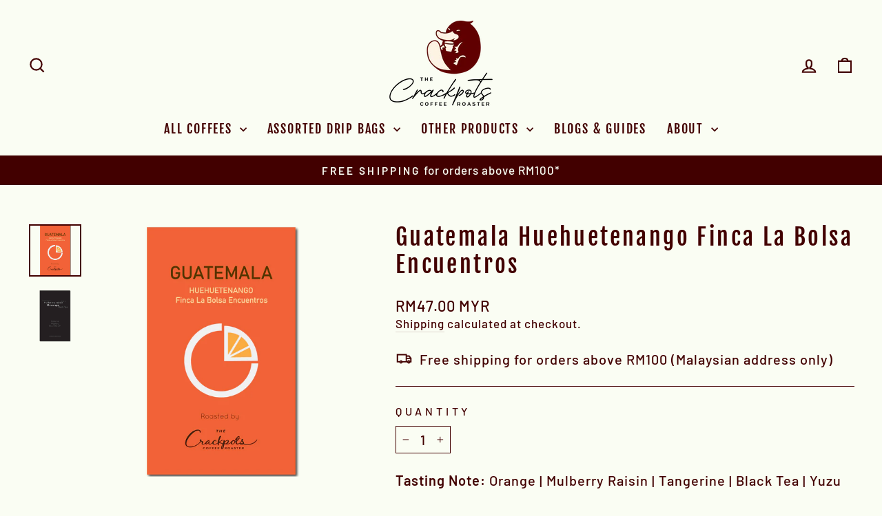

--- FILE ---
content_type: text/javascript
request_url: https://cdn.shopify.com/extensions/019a4f95-6c09-78c6-86f0-ef30d17d7ed3/adoric-shopify-theme-extension-109/assets/bundle-mark-four.js
body_size: 50878
content:
var Fs=Object.defineProperty;var Zn=t=>{throw TypeError(t)};var Hs=(t,e,r)=>e in t?Fs(t,e,{enumerable:!0,configurable:!0,writable:!0,value:r}):t[e]=r;var De=(t,e,r)=>Hs(t,typeof e!="symbol"?e+"":e,r),ln=(t,e,r)=>e.has(t)||Zn("Cannot "+r);var N=(t,e,r)=>(ln(t,e,"read from private field"),r?r.call(t):e.get(t)),ae=(t,e,r)=>e.has(t)?Zn("Cannot add the same private member more than once"):e instanceof WeakSet?e.add(t):e.set(t,r),Oe=(t,e,r,o)=>(ln(t,e,"write to private field"),o?o.call(t,r):e.set(t,r),r),ve=(t,e,r)=>(ln(t,e,"access private method"),r);const Us="5";var Pi;typeof window<"u"&&((Pi=window.__svelte??(window.__svelte={})).v??(Pi.v=new Set)).add(Us);const Uo=1,Go=2,Ni=4,Gs=8,Ys=16,Ws=1,Xs=2,$s=4,Qs=8,Ks=16,Zs=1,Js=2,Ri="[",Rn="[!",qn="]",Qt={},Le=Symbol(),el="http://www.w3.org/1999/xhtml",tl="@attach",qi=!1;var Yo=Array.isArray,rl=Array.prototype.indexOf,Ln=Array.from,zo=Object.keys,_r=Object.defineProperty,Kt=Object.getOwnPropertyDescriptor,Li=Object.getOwnPropertyDescriptors,ol=Object.prototype,nl=Array.prototype,Vn=Object.getPrototypeOf,Jn=Object.isExtensible;const Zt=()=>{};function Vi(t){for(var e=0;e<t.length;e++)t[e]()}function il(){var t,e,r=new Promise((o,n)=>{t=o,e=n});return{promise:r,resolve:t,reject:e}}function xo(t,e,r=!1){return t===void 0?r?e():e:t}const Je=2,Mn=4,Wo=8,uo=16,St=32,Lt=64,Mi=128,nt=256,To=512,Ve=1024,et=2048,Et=4096,dt=8192,ar=16384,Dn=32768,Xo=65536,ei=1<<17,al=1<<18,jn=1<<19,Bn=1<<20,wn=1<<21,Fn=1<<22,Jt=1<<23,_t=Symbol("$state"),Di=Symbol("legacy props"),sl=Symbol(""),Hn=new class extends Error{constructor(){super(...arguments);De(this,"name","StaleReactionError");De(this,"message","The reaction that called `getAbortSignal()` was re-run or destroyed")}},Un=3,kr=8;function ll(){throw new Error("https://svelte.dev/e/await_outside_boundary")}function ji(t){throw new Error("https://svelte.dev/e/lifecycle_outside_component")}function cl(){throw new Error("https://svelte.dev/e/async_derived_orphan")}function dl(t){throw new Error("https://svelte.dev/e/effect_in_teardown")}function ul(){throw new Error("https://svelte.dev/e/effect_in_unowned_derived")}function fl(t){throw new Error("https://svelte.dev/e/effect_orphan")}function pl(){throw new Error("https://svelte.dev/e/effect_update_depth_exceeded")}function vl(){throw new Error("https://svelte.dev/e/hydration_failed")}function bl(t){throw new Error("https://svelte.dev/e/props_invalid_value")}function hl(){throw new Error("https://svelte.dev/e/state_descriptors_fixed")}function gl(){throw new Error("https://svelte.dev/e/state_prototype_fixed")}function ml(){throw new Error("https://svelte.dev/e/state_unsafe_mutation")}function fo(t){console.warn("https://svelte.dev/e/hydration_mismatch")}function wl(){console.warn("https://svelte.dev/e/select_multiple_invalid_value")}let Q=!1;function lt(t){Q=t}let ie;function Ye(t){if(t===null)throw fo(),Qt;return ie=t}function or(){return Ye(wt(ie))}function O(t){if(Q){if(wt(ie)!==null)throw fo(),Qt;ie=t}}function yl(t=1){if(Q){for(var e=t,r=ie;e--;)r=wt(r);ie=r}}function yn(){for(var t=0,e=ie;;){if(e.nodeType===kr){var r=e.data;if(r===qn){if(t===0)return e;t-=1}else(r===Ri||r===Rn)&&(t+=1)}var o=wt(e);e.remove(),e=o}}function Bi(t){if(!t||t.nodeType!==kr)throw fo(),Qt;return t.data}function Fi(t){return t===this.v}function Hi(t,e){return t!=t?e==e:t!==e||t!==null&&typeof t=="object"||typeof t=="function"}function Ui(t){return!Hi(t,this.v)}let xl=!1,Er=!1,_l=!1;function kl(){Er=!0}let Ie=null;function Io(t){Ie=t}function se(t,e=!1,r){Ie={p:Ie,c:null,e:null,s:t,x:null,l:Er&&!e?{s:null,u:null,$:[]}:null}}function le(t){var e=Ie,r=e.e;if(r!==null){e.e=null;for(var o of r)da(o)}return t!==void 0&&(e.x=t),Ie=e.p,t??{}}function po(){return!Er||Ie!==null&&Ie.l===null}const Cl=new WeakMap;function Sl(t){var e=K;if(e===null)return te.f|=Jt,t;if(e.f&Dn)Gn(t,e);else{if(!(e.f&Mi))throw!e.parent&&t instanceof Error&&Gi(t),t;e.b.error(t)}}function Gn(t,e){for(;e!==null;){if(e.f&Mi)try{e.b.error(t);return}catch(r){t=r}e=e.parent}throw t instanceof Error&&Gi(t),t}function Gi(t){const e=Cl.get(t);e&&(_r(t,"message",{value:e.message}),_r(t,"stack",{value:e.stack}))}const El=typeof requestIdleCallback>"u"?t=>setTimeout(t,1):requestIdleCallback;let Qr=[],Kr=[];function Yi(){var t=Qr;Qr=[],Vi(t)}function Wi(){var t=Kr;Kr=[],Vi(t)}function $o(t){Qr.length===0&&queueMicrotask(Yi),Qr.push(t)}function zl(t){Kr.length===0&&El(Wi),Kr.push(t)}function Tl(){Qr.length>0&&Yi(),Kr.length>0&&Wi()}function Il(){for(var t=K.b;t!==null&&!t.has_pending_snippet();)t=t.parent;return t===null&&ll(),t}function Qo(t){var e=Je|et,r=te!==null&&te.f&Je?te:null;return K===null||r!==null&&r.f&nt?e|=nt:K.f|=jn,{ctx:Ie,deps:null,effects:null,equals:Fi,f:e,fn:t,reactions:null,rv:0,v:Le,wv:0,parent:r??K,ac:null}}function Al(t,e){let r=K;r===null&&cl();var o=r.b,n=void 0,i=Zr(Le),a=null,l=!te;return Dl(()=>{try{var c=t()}catch(h){c=Promise.reject(h)}var d=()=>c;n=(a==null?void 0:a.then(d,d))??Promise.resolve(c),a=n;var p=Se,f=o.pending;l&&(o.update_pending_count(1),f||p.increment());const v=(h,u=void 0)=>{a=null,f||p.activate(),u?u!==Hn&&(i.f|=Jt,Jr(i,u)):(i.f&Jt&&(i.f^=Jt),Jr(i,h)),l&&(o.update_pending_count(-1),f||p.decrement()),Ki()};if(n.then(v,h=>v(null,h||"unknown")),p)return()=>{queueMicrotask(()=>p.neuter())}}),new Promise(c=>{function d(p){function f(){p===n?c(i):d(n)}p.then(f,f)}d(n)})}function C(t){const e=Qo(t);return ga(e),e}function Ko(t){const e=Qo(t);return e.equals=Ui,e}function Xi(t){var e=t.effects;if(e!==null){t.effects=null;for(var r=0;r<e.length;r+=1)$e(e[r])}}function Ol(t){for(var e=t.parent;e!==null;){if(!(e.f&Je))return e;e=e.parent}return null}function Yn(t){var e,r=K;Rt(Ol(t));try{Xi(t),e=xa(t)}finally{Rt(r)}return e}function $i(t){var e=Yn(t);if(t.equals(e)||(t.v=e,t.wv=wa()),!sr)if(Pt!==null)Pt.set(t,t.v);else{var r=(Nt||t.f&nt)&&t.deps!==null?Et:Ve;We(t,r)}}function Qi(t,e,r){const o=po()?Qo:Ko;if(e.length===0){r(t.map(o));return}var n=Se,i=K,a=Pl(),l=Il();Promise.all(e.map(c=>Al(c))).then(c=>{n==null||n.activate(),a();try{r([...t.map(o),...c])}catch(d){i.f&ar||Gn(d,i)}n==null||n.deactivate(),Ki()}).catch(c=>{l.error(c)})}function Pl(){var t=K,e=te,r=Ie;return function(){Rt(t),mt(e),Io(r)}}function Ki(){Rt(null),mt(null),Io(null)}const Mr=new Set;let Se=null,Pt=null,ti=new Set,Ao=[];function Zi(){const t=Ao.shift();Ao.length>0&&queueMicrotask(Zi),t()}let nr=[],Zo=null,xn=!1,_o=!1;var br,hr,It,no,io,Xt,gr,$t,At,mr,ao,so,ut,Ji,ko,_n;const Lo=class Lo{constructor(){ae(this,ut);De(this,"current",new Map);ae(this,br,new Map);ae(this,hr,new Set);ae(this,It,0);ae(this,no,null);ae(this,io,!1);ae(this,Xt,[]);ae(this,gr,[]);ae(this,$t,[]);ae(this,At,[]);ae(this,mr,[]);ae(this,ao,[]);ae(this,so,[]);De(this,"skipped_effects",new Set)}process(e){var i;nr=[];var r=null;if(Mr.size>1){r=new Map,Pt=new Map;for(const[a,l]of this.current)r.set(a,{v:a.v,wv:a.wv}),a.v=l;for(const a of Mr)if(a!==this)for(const[l,c]of N(a,br))r.has(l)||(r.set(l,{v:l.v,wv:l.wv}),l.v=c)}for(const a of e)ve(this,ut,Ji).call(this,a);if(N(this,Xt).length===0&&N(this,It)===0){ve(this,ut,_n).call(this);var o=N(this,$t),n=N(this,At);Oe(this,$t,[]),Oe(this,At,[]),Oe(this,mr,[]),Se=null,ri(o),ri(n),Se===null?Se=this:Mr.delete(this),(i=N(this,no))==null||i.resolve()}else ve(this,ut,ko).call(this,N(this,$t)),ve(this,ut,ko).call(this,N(this,At)),ve(this,ut,ko).call(this,N(this,mr));if(r){for(const[a,{v:l,wv:c}]of r)a.wv<=c&&(a.v=l);Pt=null}for(const a of N(this,Xt))Yr(a);for(const a of N(this,gr))Yr(a);Oe(this,Xt,[]),Oe(this,gr,[])}capture(e,r){N(this,br).has(e)||N(this,br).set(e,r),this.current.set(e,e.v)}activate(){Se=this}deactivate(){Se=null;for(const e of ti)if(ti.delete(e),e(),Se!==null)break}neuter(){Oe(this,io,!0)}flush(){nr.length>0?ea():ve(this,ut,_n).call(this),Se===this&&(N(this,It)===0&&Mr.delete(this),this.deactivate())}increment(){Oe(this,It,N(this,It)+1)}decrement(){if(Oe(this,It,N(this,It)-1),N(this,It)===0){for(const e of N(this,ao))We(e,et),ir(e);for(const e of N(this,so))We(e,Et),ir(e);Oe(this,$t,[]),Oe(this,At,[]),this.flush()}else this.deactivate()}add_callback(e){N(this,hr).add(e)}settled(){return(N(this,no)??Oe(this,no,il())).promise}static ensure(){if(Se===null){const e=Se=new Lo;Mr.add(Se),_o||Lo.enqueue(()=>{Se===e&&e.flush()})}return Se}static enqueue(e){Ao.length===0&&queueMicrotask(Zi),Ao.unshift(e)}};br=new WeakMap,hr=new WeakMap,It=new WeakMap,no=new WeakMap,io=new WeakMap,Xt=new WeakMap,gr=new WeakMap,$t=new WeakMap,At=new WeakMap,mr=new WeakMap,ao=new WeakMap,so=new WeakMap,ut=new WeakSet,Ji=function(e){var p;e.f^=Ve;for(var r=e.first;r!==null;){var o=r.f,n=(o&(St|Lt))!==0,i=n&&(o&Ve)!==0,a=i||(o&dt)!==0||this.skipped_effects.has(r);if(!a&&r.fn!==null){if(n)r.f^=Ve;else if(!(o&Ve))if(o&Mn)N(this,At).push(r);else if(o&Fn){var l=(p=r.b)!=null&&p.pending?N(this,gr):N(this,Xt);l.push(r)}else en(r)&&(r.f&uo&&N(this,mr).push(r),Yr(r));var c=r.first;if(c!==null){r=c;continue}}var d=r.parent;for(r=r.next;r===null&&d!==null;)r=d.next,d=d.parent}},ko=function(e){for(const r of e)(r.f&et?N(this,ao):N(this,so)).push(r),We(r,Ve);e.length=0},_n=function(){if(!N(this,io))for(const e of N(this,hr))e();N(this,hr).clear()};let Cr=Lo;function g(t){var e=_o;_o=!0;try{for(var r;;){if(Tl(),nr.length===0&&(Se==null||Se.flush(),nr.length===0))return Zo=null,r;ea()}}finally{_o=e}}function ea(){var t=vr;xn=!0;try{var e=0;for(ii(!0);nr.length>0;){var r=Cr.ensure();if(e++>1e3){var o,n;Nl()}r.process(nr),er.clear()}}finally{xn=!1,ii(t),Zo=null}}function Nl(){try{pl()}catch(t){Gn(t,Zo)}}function ri(t){var e=t.length;if(e!==0){for(var r=0;r<e;){var o=t[r++];if(!(o.f&(ar|dt))&&en(o)){var n=Se?Se.current.size:0;if(Yr(o),o.deps===null&&o.first===null&&o.nodes_start===null&&(o.teardown===null&&o.ac===null?va(o):o.fn=null),Se!==null&&Se.current.size>n&&o.f&Bn)break}}for(;r<e;)ir(t[r++])}}function ir(t){for(var e=Zo=t;e.parent!==null;){e=e.parent;var r=e.f;if(xn&&e===K&&r&uo)return;if(r&(Lt|St)){if(!(r&Ve))return;e.f^=Ve}}nr.push(e)}const er=new Map;function Zr(t,e){var r={f:0,v:t,reactions:null,equals:Fi,rv:0,wv:0};return r}function Te(t,e){const r=Zr(t);return ga(r),r}function ta(t,e=!1,r=!0){var n;const o=Zr(t);return e||(o.equals=Ui),Er&&r&&Ie!==null&&Ie.l!==null&&((n=Ie.l).s??(n.s=[])).push(o),o}function oe(t,e,r=!1){te!==null&&(!ht||te.f&ei)&&po()&&te.f&(Je|uo|Fn|ei)&&!(He!=null&&He.includes(t))&&ml();let o=r?ct(e):e;return Jr(t,o)}function Jr(t,e){if(!t.equals(e)){var r=t.v;sr?er.set(t,e):er.set(t,r),t.v=e;var o=Cr.ensure();o.capture(t,r),t.f&Je&&(t.f&et&&Yn(t),We(t,t.f&nt?Et:Ve)),t.wv=wa(),ra(t,et),po()&&K!==null&&K.f&Ve&&!(K.f&(St|Lt))&&(rt===null?Bl([t]):rt.push(t))}return e}function cn(t){oe(t,t.v+1)}function ra(t,e){var r=t.reactions;if(r!==null)for(var o=po(),n=r.length,i=0;i<n;i++){var a=r[i],l=a.f;if(!(!o&&a===K)){var c=(l&et)===0;c&&We(a,e),l&Je?ra(a,Et):c&&ir(a)}}}function ct(t){if(typeof t!="object"||t===null||_t in t)return t;const e=Vn(t);if(e!==ol&&e!==nl)return t;var r=new Map,o=Yo(t),n=Te(0),i=tr,a=l=>{if(tr===i)return l();var c=te,d=tr;mt(null),si(i);var p=l();return mt(c),si(d),p};return o&&r.set("length",Te(t.length)),new Proxy(t,{defineProperty(l,c,d){(!("value"in d)||d.configurable===!1||d.enumerable===!1||d.writable===!1)&&hl();var p=r.get(c);return p===void 0?p=a(()=>{var f=Te(d.value);return r.set(c,f),f}):oe(p,d.value,!0),!0},deleteProperty(l,c){var d=r.get(c);if(d===void 0){if(c in l){const p=a(()=>Te(Le));r.set(c,p),cn(n)}}else oe(d,Le),cn(n);return!0},get(l,c,d){var h;if(c===_t)return t;var p=r.get(c),f=c in l;if(p===void 0&&(!f||(h=Kt(l,c))!=null&&h.writable)&&(p=a(()=>{var u=ct(f?l[c]:Le),b=Te(u);return b}),r.set(c,p)),p!==void 0){var v=s(p);return v===Le?void 0:v}return Reflect.get(l,c,d)},getOwnPropertyDescriptor(l,c){var d=Reflect.getOwnPropertyDescriptor(l,c);if(d&&"value"in d){var p=r.get(c);p&&(d.value=s(p))}else if(d===void 0){var f=r.get(c),v=f==null?void 0:f.v;if(f!==void 0&&v!==Le)return{enumerable:!0,configurable:!0,value:v,writable:!0}}return d},has(l,c){var v;if(c===_t)return!0;var d=r.get(c),p=d!==void 0&&d.v!==Le||Reflect.has(l,c);if(d!==void 0||K!==null&&(!p||(v=Kt(l,c))!=null&&v.writable)){d===void 0&&(d=a(()=>{var h=p?ct(l[c]):Le,u=Te(h);return u}),r.set(c,d));var f=s(d);if(f===Le)return!1}return p},set(l,c,d,p){var _;var f=r.get(c),v=c in l;if(o&&c==="length")for(var h=d;h<f.v;h+=1){var u=r.get(h+"");u!==void 0?oe(u,Le):h in l&&(u=a(()=>Te(Le)),r.set(h+"",u))}if(f===void 0)(!v||(_=Kt(l,c))!=null&&_.writable)&&(f=a(()=>Te(void 0)),oe(f,ct(d)),r.set(c,f));else{v=f.v!==Le;var b=a(()=>ct(d));oe(f,b)}var y=Reflect.getOwnPropertyDescriptor(l,c);if(y!=null&&y.set&&y.set.call(p,d),!v){if(o&&typeof c=="string"){var w=r.get("length"),x=Number(c);Number.isInteger(x)&&x>=w.v&&oe(w,x+1)}cn(n)}return!0},ownKeys(l){s(n);var c=Reflect.ownKeys(l).filter(f=>{var v=r.get(f);return v===void 0||v.v!==Le});for(var[d,p]of r)p.v!==Le&&!(d in l)&&c.push(d);return c},setPrototypeOf(){gl()}})}function oi(t){try{if(t!==null&&typeof t=="object"&&_t in t)return t[_t]}catch{}return t}function Rl(t,e){return Object.is(oi(t),oi(e))}var ni,oa,na,ia;function kn(){if(ni===void 0){ni=window,oa=/Firefox/.test(navigator.userAgent);var t=Element.prototype,e=Node.prototype,r=Text.prototype;na=Kt(e,"firstChild").get,ia=Kt(e,"nextSibling").get,Jn(t)&&(t.__click=void 0,t.__className=void 0,t.__attributes=null,t.__style=void 0,t.__e=void 0),Jn(r)&&(r.__t=void 0)}}function gt(t=""){return document.createTextNode(t)}function Ge(t){return na.call(t)}function wt(t){return ia.call(t)}function D(t,e){if(!Q)return Ge(t);var r=Ge(ie);if(r===null)r=ie.appendChild(gt());else if(e&&r.nodeType!==Un){var o=gt();return r==null||r.before(o),Ye(o),o}return Ye(r),r}function W(t,e){if(!Q){var r=Ge(t);return r instanceof Comment&&r.data===""?wt(r):r}return ie}function j(t,e=1,r=!1){let o=Q?ie:t;for(var n;e--;)n=o,o=wt(o);if(!Q)return o;if(r&&(o==null?void 0:o.nodeType)!==Un){var i=gt();return o===null?n==null||n.after(i):o.before(i),Ye(i),i}return Ye(o),o}function aa(t){t.textContent=""}function sa(){return!1}function la(t){K===null&&te===null&&fl(),te!==null&&te.f&nt&&K===null&&ul(),sr&&dl()}function ql(t,e){var r=e.last;r===null?e.last=e.first=t:(r.next=t,t.prev=r,e.last=t)}function pt(t,e,r,o=!0){var n=K;n!==null&&n.f&dt&&(t|=dt);var i={ctx:Ie,deps:null,nodes_start:null,nodes_end:null,f:t|et,first:null,fn:e,last:null,next:null,parent:n,b:n&&n.b,prev:null,teardown:null,transitions:null,wv:0,ac:null};if(r)try{Yr(i),i.f|=Dn}catch(c){throw $e(i),c}else e!==null&&ir(i);var a=r&&i.deps===null&&i.first===null&&i.nodes_start===null&&i.teardown===null&&(i.f&jn)===0;if(!a&&o&&(n!==null&&ql(i,n),te!==null&&te.f&Je&&!(t&Lt))){var l=te;(l.effects??(l.effects=[])).push(i)}return i}function ca(t){const e=pt(Wo,null,!1);return We(e,Ve),e.teardown=t,e}function Sr(t){la();var e=K.f,r=!te&&(e&St)!==0&&(e&Dn)===0;if(r){var o=Ie;(o.e??(o.e=[])).push(t)}else return da(t)}function da(t){return pt(Mn|Bn,t,!1)}function Ll(t){return la(),pt(Wo|Bn,t,!0)}function Vl(t){Cr.ensure();const e=pt(Lt,t,!0);return()=>{$e(e)}}function Ml(t){Cr.ensure();const e=pt(Lt,t,!0);return(r={})=>new Promise(o=>{r.outro?Wn(e,()=>{$e(e),o(void 0)}):($e(e),o(void 0))})}function zr(t){return pt(Mn,t,!1)}function Dl(t){return pt(Fn|jn,t,!0)}function Jo(t,e=0){return pt(Wo|e,t,!0)}function be(t,e=[],r=[]){Qi(e,r,o=>{pt(Wo,()=>t(...o.map(s)),!0)})}function vo(t,e=0){var r=pt(uo|e,t,!0);return r}function Ct(t,e=!0){return pt(St,t,!0,e)}function ua(t){var e=t.teardown;if(e!==null){const r=sr,o=te;ai(!0),mt(null);try{e.call(null)}finally{ai(r),mt(o)}}}function fa(t,e=!1){var n;var r=t.first;for(t.first=t.last=null;r!==null;){(n=r.ac)==null||n.abort(Hn);var o=r.next;r.f&Lt?r.parent=null:$e(r,e),r=o}}function jl(t){for(var e=t.first;e!==null;){var r=e.next;e.f&St||$e(e),e=r}}function $e(t,e=!0){var r=!1;(e||t.f&al)&&t.nodes_start!==null&&t.nodes_end!==null&&(pa(t.nodes_start,t.nodes_end),r=!0),fa(t,e&&!r),Oo(t,0),We(t,ar);var o=t.transitions;if(o!==null)for(const i of o)i.stop();ua(t);var n=t.parent;n!==null&&n.first!==null&&va(t),t.next=t.prev=t.teardown=t.ctx=t.deps=t.fn=t.nodes_start=t.nodes_end=t.ac=null}function pa(t,e){for(;t!==null;){var r=t===e?null:wt(t);t.remove(),t=r}}function va(t){var e=t.parent,r=t.prev,o=t.next;r!==null&&(r.next=o),o!==null&&(o.prev=r),e!==null&&(e.first===t&&(e.first=o),e.last===t&&(e.last=r))}function Wn(t,e){var r=[];Xn(t,r,!0),ba(r,()=>{$e(t),e&&e()})}function ba(t,e){var r=t.length;if(r>0){var o=()=>--r||e();for(var n of t)n.out(o)}else e()}function Xn(t,e,r){if(!(t.f&dt)){if(t.f^=dt,t.transitions!==null)for(const a of t.transitions)(a.is_global||r)&&e.push(a);for(var o=t.first;o!==null;){var n=o.next,i=(o.f&Xo)!==0||(o.f&St)!==0;Xn(o,e,i?r:!1),o=n}}}function $n(t){ha(t,!0)}function ha(t,e){if(t.f&dt){t.f^=dt,t.f&Ve||(We(t,et),ir(t));for(var r=t.first;r!==null;){var o=r.next,n=(r.f&Xo)!==0||(r.f&St)!==0;ha(r,n?e:!1),r=o}if(t.transitions!==null)for(const i of t.transitions)(i.is_global||e)&&i.in()}}let vr=!1;function ii(t){vr=t}let sr=!1;function ai(t){sr=t}let te=null,ht=!1;function mt(t){te=t}let K=null;function Rt(t){K=t}let He=null;function ga(t){te!==null&&!xl&&(He===null?He=[t]:He.push(t))}let Be=null,Qe=0,rt=null;function Bl(t){rt=t}let ma=1,eo=0,tr=eo;function si(t){tr=t}let Nt=!1;function wa(){return++ma}function en(t){var f;var e=t.f;if(e&et)return!0;if(e&Et){var r=t.deps,o=(e&nt)!==0;if(r!==null){var n,i,a=(e&To)!==0,l=o&&K!==null&&!Nt,c=r.length;if((a||l)&&(K===null||!(K.f&ar))){var d=t,p=d.parent;for(n=0;n<c;n++)i=r[n],(a||!((f=i==null?void 0:i.reactions)!=null&&f.includes(d)))&&(i.reactions??(i.reactions=[])).push(d);a&&(d.f^=To),l&&p!==null&&!(p.f&nt)&&(d.f^=nt)}for(n=0;n<c;n++)if(i=r[n],en(i)&&$i(i),i.wv>t.wv)return!0}(!o||K!==null&&!Nt)&&We(t,Ve)}return!1}function ya(t,e,r=!0){var o=t.reactions;if(o!==null&&!(He!=null&&He.includes(t)))for(var n=0;n<o.length;n++){var i=o[n];i.f&Je?ya(i,e,!1):e===i&&(r?We(i,et):i.f&Ve&&We(i,Et),ir(i))}}function xa(t){var u;var e=Be,r=Qe,o=rt,n=te,i=Nt,a=He,l=Ie,c=ht,d=tr,p=t.f;Be=null,Qe=0,rt=null,Nt=(p&nt)!==0&&(ht||!vr||te===null),te=p&(St|Lt)?null:t,He=null,Io(t.ctx),ht=!1,tr=++eo,t.ac!==null&&(t.ac.abort(Hn),t.ac=null);try{t.f|=wn;var f=(0,t.fn)(),v=t.deps;if(Be!==null){var h;if(Oo(t,Qe),v!==null&&Qe>0)for(v.length=Qe+Be.length,h=0;h<Be.length;h++)v[Qe+h]=Be[h];else t.deps=v=Be;if(!Nt||p&Je&&t.reactions!==null)for(h=Qe;h<v.length;h++)((u=v[h]).reactions??(u.reactions=[])).push(t)}else v!==null&&Qe<v.length&&(Oo(t,Qe),v.length=Qe);if(po()&&rt!==null&&!ht&&v!==null&&!(t.f&(Je|Et|et)))for(h=0;h<rt.length;h++)ya(rt[h],t);return n!==null&&n!==t&&(eo++,rt!==null&&(o===null?o=rt:o.push(...rt))),t.f&Jt&&(t.f^=Jt),f}catch(b){return Sl(b)}finally{t.f^=wn,Be=e,Qe=r,rt=o,te=n,Nt=i,He=a,Io(l),ht=c,tr=d}}function Fl(t,e){let r=e.reactions;if(r!==null){var o=rl.call(r,t);if(o!==-1){var n=r.length-1;n===0?r=e.reactions=null:(r[o]=r[n],r.pop())}}r===null&&e.f&Je&&(Be===null||!Be.includes(e))&&(We(e,Et),e.f&(nt|To)||(e.f^=To),Xi(e),Oo(e,0))}function Oo(t,e){var r=t.deps;if(r!==null)for(var o=e;o<r.length;o++)Fl(t,r[o])}function Yr(t){var e=t.f;if(!(e&ar)){We(t,Ve);var r=K,o=vr;K=t,vr=!0;try{e&uo?jl(t):fa(t),ua(t);var n=xa(t);t.teardown=typeof n=="function"?n:null,t.wv=ma;var i;qi&&_l&&t.f&et&&t.deps}finally{vr=o,K=r}}}async function Hl(){await Promise.resolve(),g()}function s(t){var e=t.f,r=(e&Je)!==0;if(te!==null&&!ht){var o=K!==null&&(K.f&ar)!==0;if(!o&&!(He!=null&&He.includes(t))){var n=te.deps;if(te.f&wn)t.rv<eo&&(t.rv=eo,Be===null&&n!==null&&n[Qe]===t?Qe++:Be===null?Be=[t]:(!Nt||!Be.includes(t))&&Be.push(t));else{(te.deps??(te.deps=[])).push(t);var i=t.reactions;i===null?t.reactions=[te]:i.includes(te)||i.push(te)}}}else if(r&&t.deps===null&&t.effects===null){var a=t,l=a.parent;l!==null&&!(l.f&nt)&&(a.f^=nt)}if(sr){if(er.has(t))return er.get(t);if(r){a=t;var c=a.v;return(!(a.f&Ve)&&a.reactions!==null||_a(a))&&(c=Yn(a)),er.set(a,c),c}}else if(r){if(a=t,Pt!=null&&Pt.has(a))return Pt.get(a);en(a)&&$i(a)}if(t.f&Jt)throw t.v;return t.v}function _a(t){if(t.v===Le)return!0;if(t.deps===null)return!1;for(const e of t.deps)if(er.has(e)||e.f&Je&&_a(e))return!0;return!1}function Tr(t){var e=ht;try{return ht=!0,t()}finally{ht=e}}const Ul=~(et|Et|Ve);function We(t,e){t.f=t.f&Ul|e}function Gl(t){if(!(typeof t!="object"||!t||t instanceof EventTarget)){if(_t in t)Cn(t);else if(!Array.isArray(t))for(let e in t){const r=t[e];typeof r=="object"&&r&&_t in r&&Cn(r)}}}function Cn(t,e=new Set){if(typeof t=="object"&&t!==null&&!(t instanceof EventTarget)&&!e.has(t)){e.add(t),t instanceof Date&&t.getTime();for(let o in t)try{Cn(t[o],e)}catch{}const r=Vn(t);if(r!==Object.prototype&&r!==Array.prototype&&r!==Map.prototype&&r!==Set.prototype&&r!==Date.prototype){const o=Li(r);for(let n in o){const i=o[n].get;if(i)try{i.call(t)}catch{}}}}}function Yl(t,e){if(e){const r=document.body;t.autofocus=!0,$o(()=>{document.activeElement===r&&t.focus()})}}let li=!1;function Wl(){li||(li=!0,document.addEventListener("reset",t=>{Promise.resolve().then(()=>{var e;if(!t.defaultPrevented)for(const r of t.target.elements)(e=r.__on_r)==null||e.call(r)})},{capture:!0}))}function Xl(t){var e=te,r=K;mt(null),Rt(null);try{return t()}finally{mt(e),Rt(r)}}const ka=new Set,Sn=new Set;function $l(t){if(!Q)return;t.removeAttribute("onload"),t.removeAttribute("onerror");const e=t.__e;e!==void 0&&(t.__e=void 0,queueMicrotask(()=>{t.isConnected&&t.dispatchEvent(e)}))}function Ca(t,e,r,o={}){function n(i){if(o.capture||Fr.call(e,i),!i.cancelBubble)return Xl(()=>r==null?void 0:r.call(this,i))}return t.startsWith("pointer")||t.startsWith("touch")||t==="wheel"?$o(()=>{e.addEventListener(t,n,o)}):e.addEventListener(t,n,o),n}function Sa(t,e,r,o,n){var i={capture:o,passive:n},a=Ca(t,e,r,i);(e===document.body||e===window||e===document||e instanceof HTMLMediaElement)&&ca(()=>{e.removeEventListener(t,a,i)})}function zt(t){for(var e=0;e<t.length;e++)ka.add(t[e]);for(var r of Sn)r(t)}function Fr(t){var x;var e=this,r=e.ownerDocument,o=t.type,n=((x=t.composedPath)==null?void 0:x.call(t))||[],i=n[0]||t.target,a=0,l=t.__root;if(l){var c=n.indexOf(l);if(c!==-1&&(e===document||e===window)){t.__root=e;return}var d=n.indexOf(e);if(d===-1)return;c<=d&&(a=c)}if(i=n[a]||t.target,i!==e){_r(t,"currentTarget",{configurable:!0,get(){return i||r}});var p=te,f=K;mt(null),Rt(null);try{for(var v,h=[];i!==null;){var u=i.assignedSlot||i.parentNode||i.host||null;try{var b=i["__"+o];if(b!=null&&(!i.disabled||t.target===i))if(Yo(b)){var[y,...w]=b;y.apply(i,[t,...w])}else b.call(i,t)}catch(_){v?h.push(_):v=_}if(t.cancelBubble||u===e||u===null)break;i=u}if(v){for(let _ of h)queueMicrotask(()=>{throw _});throw v}}finally{t.__root=e,delete t.currentTarget,mt(p),Rt(f)}}}function Qn(t){var e=document.createElement("template");return e.innerHTML=t.replaceAll("<!>","<!---->"),e.content}function it(t,e){var r=K;r.nodes_start===null&&(r.nodes_start=t,r.nodes_end=e)}function R(t,e){var r=(e&Zs)!==0,o=(e&Js)!==0,n,i=!t.startsWith("<!>");return()=>{if(Q)return it(ie,null),ie;n===void 0&&(n=Qn(i?t:"<!>"+t),r||(n=Ge(n)));var a=o||oa?document.importNode(n,!0):n.cloneNode(!0);if(r){var l=Ge(a),c=a.lastChild;it(l,c)}else it(a,a);return a}}function Ql(t,e,r="svg"){var o=!t.startsWith("<!>"),n=`<${r}>${o?t:"<!>"+t}</${r}>`,i;return()=>{if(Q)return it(ie,null),ie;if(!i){var a=Qn(n),l=Ge(a);i=Ge(l)}var c=i.cloneNode(!0);return it(c,c),c}}function Kn(t,e){return Ql(t,e,"svg")}function Kl(t=""){if(!Q){var e=gt(t+"");return it(e,e),e}var r=ie;return r.nodeType!==Un&&(r.before(r=gt()),Ye(r)),it(r,r),r}function Pe(){if(Q)return it(ie,null),ie;var t=document.createDocumentFragment(),e=document.createComment(""),r=gt();return t.append(e,r),it(e,r),t}function A(t,e){if(Q){K.nodes_end=ie,or();return}t!==null&&t.before(e)}function Zl(t){return t.endsWith("capture")&&t!=="gotpointercapture"&&t!=="lostpointercapture"}const Jl=["beforeinput","click","change","dblclick","contextmenu","focusin","focusout","input","keydown","keyup","mousedown","mousemove","mouseout","mouseover","mouseup","pointerdown","pointermove","pointerout","pointerover","pointerup","touchend","touchmove","touchstart"];function ec(t){return Jl.includes(t)}const tc={formnovalidate:"formNoValidate",ismap:"isMap",nomodule:"noModule",playsinline:"playsInline",readonly:"readOnly",defaultvalue:"defaultValue",defaultchecked:"defaultChecked",srcobject:"srcObject",novalidate:"noValidate",allowfullscreen:"allowFullscreen",disablepictureinpicture:"disablePictureInPicture",disableremoteplayback:"disableRemotePlayback"};function rc(t){return t=t.toLowerCase(),tc[t]??t}const oc=["touchstart","touchmove"];function nc(t){return oc.includes(t)}function kt(t,e){var r=e==null?"":typeof e=="object"?e+"":e;r!==(t.__t??(t.__t=t.nodeValue))&&(t.__t=r,t.nodeValue=r+"")}function Ea(t,e){return za(t,e)}function ic(t,e){kn(),e.intro=e.intro??!1;const r=e.target,o=Q,n=ie;try{for(var i=Ge(r);i&&(i.nodeType!==kr||i.data!==Ri);)i=wt(i);if(!i)throw Qt;lt(!0),Ye(i),or();const a=za(t,{...e,anchor:i});if(ie===null||ie.nodeType!==kr||ie.data!==qn)throw fo(),Qt;return lt(!1),a}catch(a){if(a===Qt)return e.recover===!1&&vl(),kn(),aa(r),lt(!1),Ea(t,e);throw a}finally{lt(o),Ye(n)}}const ur=new Map;function za(t,{target:e,anchor:r,props:o={},events:n,context:i,intro:a=!0}){kn();var l=new Set,c=f=>{for(var v=0;v<f.length;v++){var h=f[v];if(!l.has(h)){l.add(h);var u=nc(h);e.addEventListener(h,Fr,{passive:u});var b=ur.get(h);b===void 0?(document.addEventListener(h,Fr,{passive:u}),ur.set(h,1)):ur.set(h,b+1)}}};c(Ln(ka)),Sn.add(c);var d=void 0,p=Ml(()=>{var f=r??e.appendChild(gt());return Ct(()=>{if(i){se({});var v=Ie;v.c=i}n&&(o.$$events=n),Q&&it(f,null),d=t(f,o)||{},Q&&(K.nodes_end=ie),i&&le()}),()=>{var u;for(var v of l){e.removeEventListener(v,Fr);var h=ur.get(v);--h===0?(document.removeEventListener(v,Fr),ur.delete(v)):ur.set(v,h)}Sn.delete(c),f!==r&&((u=f.parentNode)==null||u.removeChild(f))}});return En.set(d,p),d}let En=new WeakMap;function ac(t,e){const r=En.get(t);return r?(En.delete(t),r(e)):Promise.resolve()}function sc(t,e,...r){var o=t,n=Zt,i;vo(()=>{n!==(n=e())&&(i&&($e(i),i=null),i=Ct(()=>n(o,...r)))},Xo),Q&&(o=ie)}function tn(t){Ie===null&&ji(),Er&&Ie.l!==null?lc(Ie).m.push(t):Sr(()=>{const e=Tr(t);if(typeof e=="function")return e})}function Ta(t){Ie===null&&ji(),tn(()=>()=>Tr(t))}function lc(t){var e=t.l;return e.u??(e.u={a:[],b:[],m:[]})}function V(t,e,r=!1){Q&&or();var o=t,n=null,i=null,a=Le,l=r?Xo:0,c=!1;const d=(h,u=!0)=>{c=!0,v(u,h)};var p=null;function f(){p!==null&&(p.lastChild.remove(),o.before(p),p=null);var h=a?n:i,u=a?i:n;h&&$n(h),u&&Wn(u,()=>{a?i=null:n=null})}const v=(h,u)=>{if(a===(a=h))return;let b=!1;if(Q){const z=Bi(o)===Rn;!!a===z&&(o=yn(),Ye(o),lt(!1),b=!0)}var y=sa(),w=o;if(y&&(p=document.createDocumentFragment(),p.append(w=gt())),a?n??(n=u&&Ct(()=>u(w))):i??(i=u&&Ct(()=>u(w))),y){var x=Se,_=a?n:i,S=a?i:n;_&&x.skipped_effects.delete(_),S&&x.skipped_effects.add(S),x.add_callback(f)}else f();b&&lt(!0)};vo(()=>{c=!1,e(d),c||v(null,null)},l),Q&&(o=ie)}function Ne(t,e){Q&&Ye(Ge(t)),Jo(()=>{var r=e();for(var o in r){var n=r[o];n?t.style.setProperty(o,n):t.style.removeProperty(o)}})}function to(t,e){return e}function cc(t,e,r){for(var o=t.items,n=[],i=e.length,a=0;a<i;a++)Xn(e[a].e,n,!0);var l=i>0&&n.length===0&&r!==null;if(l){var c=r.parentNode;aa(c),c.append(r),o.clear(),bt(t,e[0].prev,e[i-1].next)}ba(n,()=>{for(var d=0;d<i;d++){var p=e[d];l||(o.delete(p.k),bt(t,p.prev,p.next)),$e(p.e,!l)}})}function ro(t,e,r,o,n,i=null){var a=t,l={flags:e,items:new Map,first:null},c=(e&Ni)!==0;if(c){var d=t;a=Q?Ye(Ge(d)):d.appendChild(gt())}Q&&or();var p=null,f=!1,v=new Map,h=Ko(()=>{var w=r();return Yo(w)?w:w==null?[]:Ln(w)}),u,b;function y(){dc(b,u,l,v,a,n,e,o,r),i!==null&&(u.length===0?p?$n(p):p=Ct(()=>i(a)):p!==null&&Wn(p,()=>{p=null}))}vo(()=>{b??(b=K),u=s(h);var w=u.length;if(f&&w===0)return;f=w===0;let x=!1;if(Q){var _=Bi(a)===Rn;_!==(w===0)&&(a=yn(),Ye(a),lt(!1),x=!0)}if(Q){for(var S=null,z,E=0;E<w;E++){if(ie.nodeType===kr&&ie.data===qn){a=ie,x=!0,lt(!1);break}var P=u[E],B=o(P,E);z=zn(ie,l,S,null,P,B,E,n,e,r),l.items.set(B,z),S=z}w>0&&Ye(yn())}if(Q)w===0&&i&&(p=Ct(()=>i(a)));else if(sa()){var re=new Set,Z=Se;for(E=0;E<w;E+=1){P=u[E],B=o(P,E);var G=l.items.get(B)??v.get(B);G?e&(Uo|Go)&&Ia(G,P,E,e):(z=zn(null,l,null,null,P,B,E,n,e,r,!0),v.set(B,z)),re.add(B)}for(const[L,F]of l.items)re.has(L)||Z.skipped_effects.add(F.e);Z.add_callback(y)}else y();x&&lt(!0),s(h)}),Q&&(a=ie)}function dc(t,e,r,o,n,i,a,l,c){var J,ee,U,we;var d=(a&Gs)!==0,p=(a&(Uo|Go))!==0,f=e.length,v=r.items,h=r.first,u=h,b,y=null,w,x=[],_=[],S,z,E,P;if(d)for(P=0;P<f;P+=1)S=e[P],z=l(S,P),E=v.get(z),E!==void 0&&((J=E.a)==null||J.measure(),(w??(w=new Set)).add(E));for(P=0;P<f;P+=1){if(S=e[P],z=l(S,P),E=v.get(z),E===void 0){var B=o.get(z);if(B!==void 0){o.delete(z),v.set(z,B);var re=y?y.next:u;bt(r,y,B),bt(r,B,re),dn(B,re,n),y=B}else{var Z=u?u.e.nodes_start:n;y=zn(Z,r,y,y===null?r.first:y.next,S,z,P,i,a,c)}v.set(z,y),x=[],_=[],u=y.next;continue}if(p&&Ia(E,S,P,a),E.e.f&dt&&($n(E.e),d&&((ee=E.a)==null||ee.unfix(),(w??(w=new Set)).delete(E))),E!==u){if(b!==void 0&&b.has(E)){if(x.length<_.length){var G=_[0],L;y=G.prev;var F=x[0],Y=x[x.length-1];for(L=0;L<x.length;L+=1)dn(x[L],G,n);for(L=0;L<_.length;L+=1)b.delete(_[L]);bt(r,F.prev,Y.next),bt(r,y,F),bt(r,Y,G),u=G,y=Y,P-=1,x=[],_=[]}else b.delete(E),dn(E,u,n),bt(r,E.prev,E.next),bt(r,E,y===null?r.first:y.next),bt(r,y,E),y=E;continue}for(x=[],_=[];u!==null&&u.k!==z;)u.e.f&dt||(b??(b=new Set)).add(u),_.push(u),u=u.next;if(u===null)continue;E=u}x.push(E),y=E,u=E.next}if(u!==null||b!==void 0){for(var M=b===void 0?[]:Ln(b);u!==null;)u.e.f&dt||M.push(u),u=u.next;var de=M.length;if(de>0){var X=a&Ni&&f===0?n:null;if(d){for(P=0;P<de;P+=1)(U=M[P].a)==null||U.measure();for(P=0;P<de;P+=1)(we=M[P].a)==null||we.fix()}cc(r,M,X)}}d&&$o(()=>{var H;if(w!==void 0)for(E of w)(H=E.a)==null||H.apply()}),t.first=r.first&&r.first.e,t.last=y&&y.e;for(var ke of o.values())$e(ke.e);o.clear()}function Ia(t,e,r,o){o&Uo&&Jr(t.v,e),o&Go?Jr(t.i,r):t.i=r}function zn(t,e,r,o,n,i,a,l,c,d,p){var f=(c&Uo)!==0,v=(c&Ys)===0,h=f?v?ta(n,!1,!1):Zr(n):n,u=c&Go?Zr(a):a,b={i:u,v:h,k:i,a:null,e:null,prev:r,next:o};try{if(t===null){var y=document.createDocumentFragment();y.append(t=gt())}return b.e=Ct(()=>l(t,h,u,d),Q),b.e.prev=r&&r.e,b.e.next=o&&o.e,r===null?p||(e.first=b):(r.next=b,r.e.next=b.e),o!==null&&(o.prev=b,o.e.prev=b.e),b}finally{}}function dn(t,e,r){for(var o=t.next?t.next.e.nodes_start:r,n=e?e.e.nodes_start:r,i=t.e.nodes_start;i!==null&&i!==o;){var a=wt(i);n.before(i),i=a}}function bt(t,e,r){e===null?t.first=r:(e.next=r,e.e.next=r&&r.e),r!==null&&(r.prev=e,r.e.prev=e&&e.e)}function rr(t,e,r=!1,o=!1,n=!1){var i=t,a="";be(()=>{var l=K;if(a===(a=e()??"")){Q&&or();return}if(l.nodes_start!==null&&(pa(l.nodes_start,l.nodes_end),l.nodes_start=l.nodes_end=null),a!==""){if(Q){ie.data;for(var c=or(),d=c;c!==null&&(c.nodeType!==kr||c.data!=="");)d=c,c=wt(c);if(c===null)throw fo(),Qt;it(ie,d),i=Ye(c);return}var p=a+"";r?p=`<svg>${p}</svg>`:o&&(p=`<math>${p}</math>`);var f=Qn(p);if((r||o)&&(f=Ge(f)),it(Ge(f),f.lastChild),r||o)for(;Ge(f);)i.before(Ge(f));else i.before(f)}})}function Po(t,e,r,o,n){var l;Q&&or();var i=(l=e.$$slots)==null?void 0:l[r],a=!1;i===!0&&(i=e.children,a=!0),i===void 0||i(t,a?()=>o:o)}function Ee(t,e){zr(()=>{var r=t.getRootNode(),o=r.host?r:r.head??r.ownerDocument.head;if(!o.querySelector("#"+e.hash)){const n=document.createElement("style");n.id=e.hash,n.textContent=e.code,o.appendChild(n)}})}function oo(t,e,r){zr(()=>{var o=Tr(()=>e(t,r==null?void 0:r())||{});if(r&&(o!=null&&o.update)){var n=!1,i={};Jo(()=>{var a=r();Gl(a),n&&Hi(i,a)&&(i=a,o.update(a))}),n=!0}if(o!=null&&o.destroy)return()=>o.destroy()})}function uc(t,e){var r=void 0,o;vo(()=>{r!==(r=e())&&(o&&($e(o),o=null),r&&(o=Ct(()=>{zr(()=>r(t))})))})}function Aa(t){var e,r,o="";if(typeof t=="string"||typeof t=="number")o+=t;else if(typeof t=="object")if(Array.isArray(t)){var n=t.length;for(e=0;e<n;e++)t[e]&&(r=Aa(t[e]))&&(o&&(o+=" "),o+=r)}else for(r in t)t[r]&&(o&&(o+=" "),o+=r);return o}function fc(){for(var t,e,r=0,o="",n=arguments.length;r<n;r++)(t=arguments[r])&&(e=Aa(t))&&(o&&(o+=" "),o+=e);return o}function Oa(t){return typeof t=="object"?fc(t):t??""}const ci=[...` 	
\r\f \v\uFEFF`];function pc(t,e,r){var o=t==null?"":""+t;if(e&&(o=o?o+" "+e:e),r){for(var n in r)if(r[n])o=o?o+" "+n:n;else if(o.length)for(var i=n.length,a=0;(a=o.indexOf(n,a))>=0;){var l=a+i;(a===0||ci.includes(o[a-1]))&&(l===o.length||ci.includes(o[l]))?o=(a===0?"":o.substring(0,a))+o.substring(l+1):a=l}}return o===""?null:o}function di(t,e=!1){var r=e?" !important;":";",o="";for(var n in t){var i=t[n];i!=null&&i!==""&&(o+=" "+n+": "+i+r)}return o}function un(t){return t[0]!=="-"||t[1]!=="-"?t.toLowerCase():t}function vc(t,e){if(e){var r="",o,n;if(Array.isArray(e)?(o=e[0],n=e[1]):o=e,t){t=String(t).replaceAll(/\s*\/\*.*?\*\/\s*/g,"").trim();var i=!1,a=0,l=!1,c=[];o&&c.push(...Object.keys(o).map(un)),n&&c.push(...Object.keys(n).map(un));var d=0,p=-1;const b=t.length;for(var f=0;f<b;f++){var v=t[f];if(l?v==="/"&&t[f-1]==="*"&&(l=!1):i?i===v&&(i=!1):v==="/"&&t[f+1]==="*"?l=!0:v==='"'||v==="'"?i=v:v==="("?a++:v===")"&&a--,!l&&i===!1&&a===0){if(v===":"&&p===-1)p=f;else if(v===";"||f===b-1){if(p!==-1){var h=un(t.substring(d,p).trim());if(!c.includes(h)){v!==";"&&f++;var u=t.substring(d,f).trim();r+=" "+u+";"}}d=f+1,p=-1}}}}return o&&(r+=di(o)),n&&(r+=di(n,!0)),r=r.trim(),r===""?null:r}return t==null?null:String(t)}function Re(t,e,r,o,n,i){var a=t.__className;if(Q||a!==r||a===void 0){var l=pc(r,o,i);(!Q||l!==t.getAttribute("class"))&&(l==null?t.removeAttribute("class"):e?t.className=l:t.setAttribute("class",l)),t.__className=r}else if(i&&n!==i)for(var c in i){var d=!!i[c];(n==null||d!==!!n[c])&&t.classList.toggle(c,d)}return i}function fn(t,e={},r,o){for(var n in r){var i=r[n];e[n]!==i&&(r[n]==null?t.style.removeProperty(n):t.style.setProperty(n,i,o))}}function Vt(t,e,r,o){var n=t.__style;if(Q||n!==e){var i=vc(e,o);(!Q||i!==t.getAttribute("style"))&&(i==null?t.removeAttribute("style"):t.style.cssText=i),t.__style=e}else o&&(Array.isArray(o)?(fn(t,r==null?void 0:r[0],o[0]),fn(t,r==null?void 0:r[1],o[1],"important")):fn(t,r,o));return o}function Tn(t,e,r=!1){if(t.multiple){if(e==null)return;if(!Yo(e))return wl();for(var o of t.options)o.selected=e.includes(ui(o));return}for(o of t.options){var n=ui(o);if(Rl(n,e)){o.selected=!0;return}}(!r||e!==void 0)&&(t.selectedIndex=-1)}function bc(t){var e=new MutationObserver(()=>{Tn(t,t.__value)});e.observe(t,{childList:!0,subtree:!0,attributes:!0,attributeFilter:["value"]}),ca(()=>{e.disconnect()})}function ui(t){return"__value"in t?t.__value:t.value}const Hr=Symbol("class"),Dr=Symbol("style"),Pa=Symbol("is custom element"),Na=Symbol("is html");function Ra(t){if(Q){var e=!1,r=()=>{if(!e){if(e=!0,t.hasAttribute("value")){var o=t.value;ye(t,"value",null),t.value=o}if(t.hasAttribute("checked")){var n=t.checked;ye(t,"checked",null),t.checked=n}}};t.__on_r=r,zl(r),Wl()}}function hc(t,e){var r=rn(t);r.value===(r.value=e??void 0)||t.value===e&&(e!==0||t.nodeName!=="PROGRESS")||(t.value=e??"")}function gc(t,e){var r=rn(t);r.checked!==(r.checked=e??void 0)&&(t.checked=e)}function mc(t,e){e?t.hasAttribute("selected")||t.setAttribute("selected",""):t.removeAttribute("selected")}function ye(t,e,r,o){var n=rn(t);Q&&(n[e]=t.getAttribute(e),e==="src"||e==="srcset"||e==="href"&&t.nodeName==="LINK")||n[e]!==(n[e]=r)&&(e==="loading"&&(t[sl]=r),r==null?t.removeAttribute(e):typeof r!="string"&&qa(t).includes(e)?t[e]=r:t.setAttribute(e,r))}function wc(t,e,r,o,n=!1){var i=rn(t),a=i[Pa],l=!i[Na];let c=Q&&a;c&&lt(!1);var d=e||{},p=t.tagName==="OPTION";for(var f in e)f in r||(r[f]=null);r.class?r.class=Oa(r.class):r.class=null,r[Dr]&&(r.style??(r.style=null));var v=qa(t);for(const S in r){let z=r[S];if(p&&S==="value"&&z==null){t.value=t.__value="",d[S]=z;continue}if(S==="class"){var h=t.namespaceURI==="http://www.w3.org/1999/xhtml";Re(t,h,z,o,e==null?void 0:e[Hr],r[Hr]),d[S]=z,d[Hr]=r[Hr];continue}if(S==="style"){Vt(t,z,e==null?void 0:e[Dr],r[Dr]),d[S]=z,d[Dr]=r[Dr];continue}var u=d[S];if(!(z===u&&!(z===void 0&&t.hasAttribute(S)))){d[S]=z;var b=S[0]+S[1];if(b!=="$$")if(b==="on"){const E={},P="$$"+S;let B=S.slice(2);var y=ec(B);if(Zl(B)&&(B=B.slice(0,-7),E.capture=!0),!y&&u){if(z!=null)continue;t.removeEventListener(B,d[P],E),d[P]=null}if(z!=null)if(y)t[`__${B}`]=z,zt([B]);else{let re=function(Z){d[S].call(this,Z)};var _=re;d[P]=Ca(B,t,re,E)}else y&&(t[`__${B}`]=void 0)}else if(S==="style")ye(t,S,z);else if(S==="autofocus")Yl(t,!!z);else if(!a&&(S==="__value"||S==="value"&&z!=null))t.value=t.__value=z;else if(S==="selected"&&p)mc(t,z);else{var w=S;l||(w=rc(w));var x=w==="defaultValue"||w==="defaultChecked";if(z==null&&!a&&!x)if(i[S]=null,w==="value"||w==="checked"){let E=t;const P=e===void 0;if(w==="value"){let B=E.defaultValue;E.removeAttribute(w),E.defaultValue=B,E.value=E.__value=P?B:null}else{let B=E.defaultChecked;E.removeAttribute(w),E.defaultChecked=B,E.checked=P?B:!1}}else t.removeAttribute(S);else x||v.includes(w)&&(a||typeof z!="string")?t[w]=z:typeof z!="function"&&ye(t,w,z)}}}return c&&lt(!0),d}function yc(t,e,r=[],o=[],n,i=!1){Qi(r,o,a=>{var l=void 0,c={},d=t.nodeName==="SELECT",p=!1;if(vo(()=>{var v=e(...a.map(s)),h=wc(t,l,v,n,i);p&&d&&"value"in v&&Tn(t,v.value);for(let b of Object.getOwnPropertySymbols(c))v[b]||$e(c[b]);for(let b of Object.getOwnPropertySymbols(v)){var u=v[b];b.description===tl&&(!l||u!==l[b])&&(c[b]&&$e(c[b]),c[b]=Ct(()=>uc(t,()=>u))),h[b]=u}l=h}),d){var f=t;zr(()=>{Tn(f,l.value,!0),bc(f)})}p=!0})}function rn(t){return t.__attributes??(t.__attributes={[Pa]:t.nodeName.includes("-"),[Na]:t.namespaceURI===el})}var fi=new Map;function qa(t){var e=fi.get(t.nodeName);if(e)return e;fi.set(t.nodeName,e=[]);for(var r,o=t,n=Element.prototype;n!==o;){r=Li(o);for(var i in r)r[i].set&&e.push(i);o=Vn(o)}return e}var Ot,wr,lo,Vo,La;const Mo=class Mo{constructor(e){ae(this,Vo);ae(this,Ot,new WeakMap);ae(this,wr);ae(this,lo);Oe(this,lo,e)}observe(e,r){var o=N(this,Ot).get(e)||new Set;return o.add(r),N(this,Ot).set(e,o),ve(this,Vo,La).call(this).observe(e,N(this,lo)),()=>{var n=N(this,Ot).get(e);n.delete(r),n.size===0&&(N(this,Ot).delete(e),N(this,wr).unobserve(e))}}};Ot=new WeakMap,wr=new WeakMap,lo=new WeakMap,Vo=new WeakSet,La=function(){return N(this,wr)??Oe(this,wr,new ResizeObserver(e=>{for(var r of e){Mo.entries.set(r.target,r);for(var o of N(this,Ot).get(r.target)||[])o(r)}}))},De(Mo,"entries",new WeakMap);let In=Mo;var xc=new In({box:"border-box"});function _c(t,e,r){var o=xc.observe(t,()=>r(t[e]));zr(()=>(Tr(()=>r(t[e])),o))}function pi(t,e){return t===e||(t==null?void 0:t[_t])===e}function qt(t={},e,r,o){return zr(()=>{var n,i;return Jo(()=>{n=i,i=[],Tr(()=>{t!==r(...i)&&(e(t,...i),n&&pi(r(...n),t)&&e(null,...n))})}),()=>{$o(()=>{i&&pi(r(...i),t)&&e(null,...i)})}}),t}let wo=!1;function kc(t){var e=wo;try{return wo=!1,[t(),wo]}finally{wo=e}}const Cc={get(t,e){if(!t.exclude.includes(e))return t.props[e]},set(t,e){return!1},getOwnPropertyDescriptor(t,e){if(!t.exclude.includes(e)&&e in t.props)return{enumerable:!0,configurable:!0,value:t.props[e]}},has(t,e){return t.exclude.includes(e)?!1:e in t.props},ownKeys(t){return Reflect.ownKeys(t.props).filter(e=>!t.exclude.includes(e))}};function Sc(t,e,r){return new Proxy({props:t,exclude:e},Cc)}function m(t,e,r,o){var _;var n=!Er||(r&Xs)!==0,i=(r&Qs)!==0,a=(r&Ks)!==0,l=o,c=!0,d=()=>(c&&(c=!1,l=a?Tr(o):o),l),p;if(i){var f=_t in t||Di in t;p=((_=Kt(t,e))==null?void 0:_.set)??(f&&e in t?S=>t[e]=S:void 0)}var v,h=!1;i?[v,h]=kc(()=>t[e]):v=t[e],v===void 0&&o!==void 0&&(v=d(),p&&(n&&bl(),p(v)));var u;if(n?u=()=>{var S=t[e];return S===void 0?d():(c=!0,S)}:u=()=>{var S=t[e];return S!==void 0&&(l=void 0),S===void 0?l:S},n&&!(r&$s))return u;if(p){var b=t.$$legacy;return function(S,z){return arguments.length>0?((!n||!z||b||h)&&p(z?u():S),S):u()}}var y=!1,w=(r&Ws?Qo:Ko)(()=>(y=!1,u()));i&&s(w);var x=K;return function(S,z){if(arguments.length>0){const E=z?s(w):n&&i?ct(S):S;return oe(w,E),y=!0,l!==void 0&&(l=E),S}return sr&&y||x.f&ar?w.v:s(w)}}function Ec(t){return new zc(t)}var yt,ot;class zc{constructor(e){ae(this,yt);ae(this,ot);var i;var r=new Map,o=(a,l)=>{var c=ta(l,!1,!1);return r.set(a,c),c};const n=new Proxy({...e.props||{},$$events:{}},{get(a,l){return s(r.get(l)??o(l,Reflect.get(a,l)))},has(a,l){return l===Di?!0:(s(r.get(l)??o(l,Reflect.get(a,l))),Reflect.has(a,l))},set(a,l,c){return oe(r.get(l)??o(l,c),c),Reflect.set(a,l,c)}});Oe(this,ot,(e.hydrate?ic:Ea)(e.component,{target:e.target,anchor:e.anchor,props:n,context:e.context,intro:e.intro??!1,recover:e.recover})),(!((i=e==null?void 0:e.props)!=null&&i.$$host)||e.sync===!1)&&g(),Oe(this,yt,n.$$events);for(const a of Object.keys(N(this,ot)))a==="$set"||a==="$destroy"||a==="$on"||_r(this,a,{get(){return N(this,ot)[a]},set(l){N(this,ot)[a]=l},enumerable:!0});N(this,ot).$set=a=>{Object.assign(n,a)},N(this,ot).$destroy=()=>{ac(N(this,ot))}}$set(e){N(this,ot).$set(e)}$on(e,r){N(this,yt)[e]=N(this,yt)[e]||[];const o=(...n)=>r.call(this,...n);return N(this,yt)[e].push(o),()=>{N(this,yt)[e]=N(this,yt)[e].filter(n=>n!==o)}}$destroy(){N(this,ot).$destroy()}}yt=new WeakMap,ot=new WeakMap;let Va;typeof HTMLElement=="function"&&(Va=class extends HTMLElement{constructor(e,r,o){super();De(this,"$$ctor");De(this,"$$s");De(this,"$$c");De(this,"$$cn",!1);De(this,"$$d",{});De(this,"$$r",!1);De(this,"$$p_d",{});De(this,"$$l",{});De(this,"$$l_u",new Map);De(this,"$$me");this.$$ctor=e,this.$$s=r,o&&this.attachShadow({mode:"open"})}addEventListener(e,r,o){if(this.$$l[e]=this.$$l[e]||[],this.$$l[e].push(r),this.$$c){const n=this.$$c.$on(e,r);this.$$l_u.set(r,n)}super.addEventListener(e,r,o)}removeEventListener(e,r,o){if(super.removeEventListener(e,r,o),this.$$c){const n=this.$$l_u.get(r);n&&(n(),this.$$l_u.delete(r))}}async connectedCallback(){if(this.$$cn=!0,!this.$$c){let r=function(i){return a=>{const l=document.createElement("slot");i!=="default"&&(l.name=i),A(a,l)}};var e=r;if(await Promise.resolve(),!this.$$cn||this.$$c)return;const o={},n=Tc(this);for(const i of this.$$s)i in n&&(i==="default"&&!this.$$d.children?(this.$$d.children=r(i),o.default=!0):o[i]=r(i));for(const i of this.attributes){const a=this.$$g_p(i.name);a in this.$$d||(this.$$d[a]=Co(a,i.value,this.$$p_d,"toProp"))}for(const i in this.$$p_d)!(i in this.$$d)&&this[i]!==void 0&&(this.$$d[i]=this[i],delete this[i]);this.$$c=Ec({component:this.$$ctor,target:this.shadowRoot||this,props:{...this.$$d,$$slots:o,$$host:this}}),this.$$me=Vl(()=>{Jo(()=>{var i;this.$$r=!0;for(const a of zo(this.$$c)){if(!((i=this.$$p_d[a])!=null&&i.reflect))continue;this.$$d[a]=this.$$c[a];const l=Co(a,this.$$d[a],this.$$p_d,"toAttribute");l==null?this.removeAttribute(this.$$p_d[a].attribute||a):this.setAttribute(this.$$p_d[a].attribute||a,l)}this.$$r=!1})});for(const i in this.$$l)for(const a of this.$$l[i]){const l=this.$$c.$on(i,a);this.$$l_u.set(a,l)}this.$$l={}}}attributeChangedCallback(e,r,o){var n;this.$$r||(e=this.$$g_p(e),this.$$d[e]=Co(e,o,this.$$p_d,"toProp"),(n=this.$$c)==null||n.$set({[e]:this.$$d[e]}))}disconnectedCallback(){this.$$cn=!1,Promise.resolve().then(()=>{!this.$$cn&&this.$$c&&(this.$$c.$destroy(),this.$$me(),this.$$c=void 0)})}$$g_p(e){return zo(this.$$p_d).find(r=>this.$$p_d[r].attribute===e||!this.$$p_d[r].attribute&&r.toLowerCase()===e)||e}});function Co(t,e,r,o){var i;const n=(i=r[t])==null?void 0:i.type;if(e=n==="Boolean"&&typeof e!="boolean"?e!=null:e,!o||!r[t])return e;if(o==="toAttribute")switch(n){case"Object":case"Array":return e==null?null:JSON.stringify(e);case"Boolean":return e?"":null;case"Number":return e??null;default:return e}else switch(n){case"Object":case"Array":return e&&JSON.parse(e);case"Boolean":return e;case"Number":return e!=null?+e:e;default:return e}}function Tc(t){const e={};return t.childNodes.forEach(r=>{e[r.slot||"default"]=!0}),e}function ce(t,e,r,o,n,i){let a=class extends Va{constructor(){super(t,r,n),this.$$p_d=e}static get observedAttributes(){return zo(e).map(l=>(e[l].attribute||l).toLowerCase())}};return zo(e).forEach(l=>{_r(a.prototype,l,{get(){return this.$$c&&l in this.$$c?this.$$c[l]:this.$$d[l]},set(c){var f;c=Co(l,c,e),this.$$d[l]=c;var d=this.$$c;if(d){var p=(f=Kt(d,l))==null?void 0:f.get;p?d[l]=c:d.$set({[l]:c})}}})}),o.forEach(l=>{_r(a.prototype,l,{get(){var c;return(c=this.$$c)==null?void 0:c[l]}})}),i&&(a=i(a)),t.element=a,a}function vi(t){return t.replace(/[A-Z]/g,e=>`-${e.toLowerCase()}`)}function Ma(t,e=""){return t?Object.keys(t).reduce((r,o)=>typeof t[o]=="object"?{...r,...Ma(t[o],`${e}${vi(o)}-`)}:(r[`${e}${vi(o)}`]=t[o],r),{}):{}}const Ic=/\[(\w+)\]/g,Ac=/^\./;function Oc(t,e,r){if(!r||!e)return;const o=r.find(({key:i})=>i===e);if(!o||!o.value)return;const n=(i,a,l)=>{const c=i.replace(Ic,".$1").replace(Ac,"").split(".");["sections","discounts"].includes(c[0])&&(l=l.config);let d=l;for(let p=0;p<c.length-1;p++){const f=c[p];if(!(f in d)||d[f]==null){const v=c[p+1];d[f]=/^\d+$/.test(v)?[]:{}}d=d[f]}d[c[c.length-1]]=a};for(const[i,a]of Object.entries(o.value)){const l=i.replace(/^state\./,"");n(l,a.content,t)}}function No(t,e,{mergeArrays:r}={mergeArrays:!0}){for(const o in e)e.hasOwnProperty(o)&&e[o]instanceof Object&&(r||!(e[o]instanceof Array))&&(t[o]??(t[o]={}),Object.assign(e[o],No(t[o],e[o],{mergeArrays:r})));return Object.assign(t||{},e),t}function pn(t={}){return JSON.parse(JSON.stringify(t))}const Da=(t,e,r,o)=>No(No(pn(t),pn((e==null?void 0:e[o])||{})),pn((r==null?void 0:r[o])||{}));function Pc(t){const r=Nc(t),o=Rc(t);r?bi(r,t)<16&&(t.style.marginTop="16px"):t.style.marginTop="0",o?bi(t,o)<16&&(t.style.marginBottom="16px"):t.style.marginBottom="0"}function Nc(t){let e=t.previousElementSibling;for(;e;){if(ja(e))return e;e=e.previousElementSibling}return null}function Rc(t){let e=t.nextElementSibling;for(;e;){if(ja(e))return e;e=e.nextElementSibling}return null}function ja(t){if(t.hasAttribute("hidden"))return!1;const e=getComputedStyle(t);if(e.display==="none"||e.visibility==="hidden"||parseFloat(e.opacity)===0)return!1;const r=t.getBoundingClientRect();return!(r.width===0&&r.height===0||(e.position==="absolute"||e.position==="fixed")&&(r.top<-9999||r.left<-9999||r.right<-9999)||["SCRIPT","STYLE","LINK","META","NOSCRIPT","TITLE","HEAD","BASE","DATALIST","TEMPLATE"].includes(t.tagName)||t.tagName==="INPUT"&&t.type==="hidden"||t.getAttribute("aria-hidden")==="true")}function bi(t,e){const r=t.getBoundingClientRect();return e.getBoundingClientRect().top-r.bottom}const An="adoric-hidden",hi="adoric-bundles-multiple-variants",qc='form[action="/cart/add"]:not(.installment):not([id*="installment"]), form[action*="/cart/add"]:not(.installment):not([id*="installment"])';function Lc(t){return class extends t{setFont(e){e==="Theme fonts"?this.style.setProperty("--adoric-font","inherit"):this.style.setProperty("--adoric-font",e)}insertVariables(e,r,o,n){const i=Da(e,n,r,o),a=Ma(i,"--adoric-");return Object.values(this.style).filter(l=>l.startsWith("--adoric-")).forEach(l=>{this.style.removeProperty(l)}),Object.entries(a).forEach(([l,c])=>{this.style.setProperty(l,typeof c=="boolean"?c?"flex":"none":c)}),this.setFont(this.font),this}generateUniqueId(){return`a${Math.random().toString(36).substr(2,9)}`}insertStyles(){const e=document.createElement("style");return e.innerHTML=`
				.${hi} .shopify-payment-button,
				.${hi} [data-shopify="payment-button"] {
					display: none !important;
				}
				.${An} {
					display: none!important;
				}
			`,this.appendChild(e),this}connectedCallback(...e){this.insertStyles(),this.insertVariables(this.design,this.modificator,this.theme,this.thememodificators),Oc(this,this.language,this.languageModificator),this.setAttribute("data-id",this.generateUniqueId()),super.connectedCallback(...e),Pc(this)}attributeChangedCallback(e,r,o){r!==o&&(["design","modificator","theme","thememodificators"].includes(e)&&(this[e]=["design","modificator","thememodificators"].includes(e)?JSON.parse(o):o,this.insertVariables(this.design,this.modificator,this.theme,this.thememodificators)),e==="font"&&this.setFont(o),super.attributeChangedCallback(e,r,o))}}}const Vc=(t,e,r)=>`${Math.min(e,r)/2*(parseInt(t,10)/50)}px`,vn=(t,e,r)=>{try{const o=t.offsetWidth||t.width.baseVal.value,n=t.offsetHeight||t.height.baseVal.value,i=Vc(parseInt(e),o,n);return t.style.setProperty("border-radius",i),r&&r(i),i}catch{return null}},at=(t,e={})=>{let r=e.radius||e;const o=new ResizeObserver(n=>{for(let i of n)vn(i.target,r,e.callback)});return o.observe(t),vn(t,r,e.callback),{update:n=>{r=n.radius||n,vn(t,r,n.callback)},destroy(){o.disconnect()}}};var Mc=R("<div><!></div>");const Dc={hash:"svelte-13r8d7j",code:".badge.svelte-13r8d7j {display:var(--display);background-color:var(--background-color);color:var(--color);border-radius:var(--border-radius);font-size:var(--font-size);font-weight:var(--font-weight);border-width:var(--border-width);border-style:solid;border-color:var(--border-color);margin:var(--margin);padding:3px 8px;height:-webkit-fit-content;height:-moz-fit-content;height:fit-content;line-height:1;}"};function fr(t,e){se(e,!0),Ee(t,Dc);const r=m(e,"value",7),o=m(e,"style",7),n=m(e,"radius",7),i=m(e,"className",7,"");var a=Mc(),l=D(a);return rr(l,r),O(a),oo(a,(c,d)=>at==null?void 0:at(c,d),n),be(()=>{Re(a,1,`badge ${i()??""}`,"svelte-13r8d7j"),Vt(a,o())}),A(t,a),le({get value(){return r()},set value(c){r(c),g()},get style(){return o()},set style(c){o(c),g()},get radius(){return n()},set radius(c){n(c),g()},get className(){return i()},set className(c=""){i(c),g()}})}ce(fr,{value:{},style:{},radius:{},className:{}},[],[],!0);var jc=R('<nav class="svelte-14ne37t"> </nav>'),Bc=R('<div><nav class="svelte-14ne37t"> </nav> <!></div>');const Fc={hash:"svelte-14ne37t",code:"div.svelte-14ne37t {display:-webkit-box;display:-webkit-flex;display:-moz-box;display:flex;color:var(--color);font-size:var(--font-size);font-weight:var(--font-weight);word-break:keep-all;word-wrap:break-word;}nav.svelte-14ne37t {line-height:142.857%;}nav.svelte-14ne37t:last-child {white-space:pre-wrap;}.compare.svelte-14ne37t {-webkit-text-decoration:line-through;text-decoration:line-through;}"};function Ut(t,e){se(e,!0),Ee(t,Fc);const r=m(e,"value",7),o=m(e,"compare",7),n=m(e,"prefix",7),i=m(e,"currency",7);function a(u){return new Intl.NumberFormat("en-US",{style:"currency",currency:i()}).format(u)}const l=C(()=>a(r()));var c=Bc();let d;var p=D(c),f=D(p,!0);O(p);var v=j(p,2);{var h=u=>{var b=jc(),y=D(b,!0);O(b),be(()=>kt(y,n())),A(u,b)};V(v,u=>{n()&&!o()&&u(h)})}return O(c),be(u=>{d=Re(c,1,"svelte-14ne37t",null,d,u),kt(f,s(l))},[()=>({compare:o()})]),A(t,c),le({get value(){return r()},set value(u){r(u),g()},get compare(){return o()},set compare(u){o(u),g()},get prefix(){return n()},set prefix(u){n(u),g()},get currency(){return i()},set currency(u){i(u),g()}})}ce(Ut,{value:{},compare:{},prefix:{},currency:{}},[],[],!0);var Hc=R('<svelte-css-wrapper style="display: contents"><!></svelte-css-wrapper>',1),Uc=R('<div class="summary svelte-1wbzyt8"><div class="summary-heading svelte-1wbzyt8"><div class="total svelte-1wbzyt8"><!> <svelte-css-wrapper style="display: contents"><!></svelte-css-wrapper></div> <div class="price svelte-1wbzyt8"><!> <svelte-css-wrapper style="display: contents"><!></svelte-css-wrapper></div></div></div>');const Gc={hash:"svelte-1wbzyt8",code:".summary.svelte-1wbzyt8 {display:var(--adoric-total-enabled);-webkit-box-orient:vertical;-webkit-box-direction:normal;-webkit-flex-direction:column;-moz-box-orient:vertical;-moz-box-direction:normal;flex-direction:column;gap:4px;background-color:var(--adoric-total-background-color-0);border-width:var(--adoric-total-background-border-width);border-color:var(--adoric-total-background-color-1);border-radius:var(--adoric-total-background-border-radius);padding:var(--adoric-total-background-padding);border-style:solid;line-height:1;}.summary-heading.svelte-1wbzyt8 {display:-webkit-box;display:-webkit-flex;display:-moz-box;display:flex;-webkit-box-pack:justify;-webkit-justify-content:space-between;-moz-box-pack:justify;justify-content:space-between;-webkit-box-align:center;-webkit-align-items:center;-moz-box-align:center;align-items:center;width:100%;gap:8px;}.summary.svelte-1wbzyt8 .badge {max-width:85%;white-space:pre-wrap;}.total.svelte-1wbzyt8 {display:-webkit-box;display:-webkit-flex;display:-moz-box;display:flex;-webkit-box-align:center;-webkit-align-items:center;-moz-box-align:center;align-items:center;gap:4px 6px;font-size:var(--adoric-total-title-font-size);font-weight:var(--adoric-total-title-font-weight);color:var(--adoric-total-title-color);-webkit-flex-wrap:wrap;flex-wrap:wrap;}.price.svelte-1wbzyt8 {display:-webkit-box;display:-webkit-flex;display:-moz-box;display:flex;-webkit-box-align:center;-webkit-align-items:center;-moz-box-align:center;align-items:center;gap:0px 8px;-webkit-flex-wrap:wrap;flex-wrap:wrap;-webkit-box-pack:end;-webkit-justify-content:end;-moz-box-pack:end;justify-content:end;width:-webkit-min-content;width:-moz-min-content;width:min-content;-webkit-box-flex:1;-webkit-flex:1;-moz-box-flex:1;flex:1;}"};function Ba(t,e){se(e,!0),Ee(t,Gc);const r=m(e,"design",7),o=m(e,"applyVariables",7),n=m(e,"total",7),i=m(e,"compareTotal",7),a=m(e,"currency",7),l=C(()=>o()(r().total.title.text)),c=C(()=>o()(r().total.badge.text)),d=C(()=>r().total.badge.borderRadius);var p=Uc(),f=D(p),v=D(f),h=D(v);rr(h,()=>s(l));var u=j(h,2);Ne(u,()=>({"--display":"var(--adoric-total-badge-enabled)","--background-color":"var(--adoric-total-badge-color-0)","--color":"var(--adoric-total-badge-color-1)","--border-radius":"var(--adoric-total-badge-border-radius)","--border-width":"var(--adoric-total-badge-border-width)","--border-color":"var(--adoric-total-badge-color-2)","--font-size":"var(--adoric-total-badge-font-size)","--font-weight":"var(--adoric-total-badge-font-weight)"})),fr(u.lastChild,{get value(){return s(c)},get radius(){return s(d)}}),O(u),O(v);var b=j(v,2),y=D(b);{var w=_=>{var S=Hc(),z=W(S);Ne(z,()=>({"--font-size":"var(--adoric-total-price-compare-font-size)","--font-weight":"var(--adoric-total-price-compare-font-weight)","--color":"var(--adoric-total-price-compare-color)"})),Ut(z.lastChild,{get value(){return i()},compare:!0,get currency(){return a()}}),O(z),A(_,S)};V(y,_=>{i()!==n()&&_(w)})}var x=j(y,2);return Ne(x,()=>({"--font-size":"var(--adoric-total-price-actual-font-size)","--font-weight":"var(--adoric-total-price-actual-font-weight)","--color":"var(--adoric-total-price-actual-color)"})),Ut(x.lastChild,{get value(){return n()},get currency(){return a()}}),O(x),O(b),O(f),O(p),A(t,p),le({get design(){return r()},set design(_){r(_),g()},get applyVariables(){return o()},set applyVariables(_){o(_),g()},get total(){return n()},set total(_){n(_),g()},get compareTotal(){return i()},set compareTotal(_){i(_),g()},get currency(){return a()},set currency(_){a(_),g()}})}ce(Ba,{design:{},applyVariables:{},total:{},compareTotal:{},currency:{}},[],[],!0);var Yc=R('<div class="divider svelte-2mamgc"></div>'),Wc=R('<div class="divider svelte-2mamgc"></div>'),Xc=R('<div class="heading svelte-2mamgc"><!> <h6><!></h6> <!></div>');const $c={hash:"svelte-2mamgc",code:".heading.svelte-2mamgc {display:var(--adoric-bundle-heading-enabled);-webkit-box-align:center;-webkit-align-items:center;-moz-box-align:center;align-items:center;-webkit-box-pack:var(--adoric-bundle-heading-align);-webkit-justify-content:var(--adoric-bundle-heading-align);-moz-box-pack:var(--adoric-bundle-heading-align);justify-content:var(--adoric-bundle-heading-align);}h6.svelte-2mamgc {font-size:var(--adoric-bundle-heading-font-size);font-weight:var(--adoric-bundle-heading-font-weight);text-align:var(--adoric-bundle-heading-align);color:var(--adoric-bundle-heading-color);margin:0;}h6.padding.svelte-2mamgc {padding:0 12px;}.divider.svelte-2mamgc {width:100%;height:2px;background-color:var(--adoric-bundle-heading-divider-color);-webkit-box-flex:1;-webkit-flex:1;-moz-box-flex:1;flex:1;max-width:80px;}"};function Fa(t,e){se(e,!0),Ee(t,$c);const r=m(e,"text",7),o=m(e,"design",7),n=m(e,"applyVariables",7),i=C(()=>n()(r())),a=C(()=>o().bundle.heading.divider.enabled&&o().bundle.heading.align==="center");var l=Xc(),c=D(l);{var d=b=>{var y=Yc();A(b,y)};V(c,b=>{s(a)&&b(d)})}var p=j(c,2);let f;var v=D(p);rr(v,()=>s(i)),O(p);var h=j(p,2);{var u=b=>{var y=Wc();A(b,y)};V(h,b=>{s(a)&&b(u)})}return O(l),be(b=>f=Re(p,1,"svelte-2mamgc",null,f,b),[()=>({padding:s(a)})]),A(t,l),le({get text(){return r()},set text(b){r(b),g()},get design(){return o()},set design(b){o(b),g()},get applyVariables(){return n()},set applyVariables(b){n(b),g()}})}ce(Fa,{text:{},design:{},applyVariables:{}},[],[],!0);kl();var Qc=R('<div class="branding svelte-131iad6"><a href="https://apps.shopify.com/adoric-bundles-quantity-breaks" target="_blank" class="svelte-131iad6">Powered by</a></div>');const Kc={hash:"svelte-131iad6",code:`.branding.svelte-131iad6 {color:#222;font:700 11px / 14px 'Inter';text-align:center;margin-top:16px;margin-top:var(--margin-top, 16px);display:-webkit-box;display:-webkit-flex;display:-moz-box;display:flex;-webkit-box-pack:center;-webkit-justify-content:center;-moz-box-pack:center;justify-content:center;direction:ltr!important;}.branding.svelte-131iad6 a:where(.svelte-131iad6) {cursor:pointer;-webkit-text-decoration:none;text-decoration:none;color:inherit;display:-webkit-box;display:-webkit-flex;display:-moz-box;display:flex;gap:4px;-webkit-box-align:center;-webkit-align-items:center;-moz-box-align:center;align-items:center;background-color:#fff;padding:4px 8px;border-radius:4px;}.branding.svelte-131iad6 a:where(.svelte-131iad6):after {content:'';display:block;height:12px;width:56px;background-repeat:no-repeat;background-image:url("data:image/svg+xml,%3Csvg xmlns='http://www.w3.org/2000/svg' width='56' height='12' viewBox='0 0 56 12' fill='none'%3E%3Cpath fill-rule='evenodd' clip-rule='evenodd' d='M23.4676 3.12695H21.708V3.85472C21.1313 3.47348 20.4396 3.25164 19.697 3.25164C17.691 3.25164 16.0566 4.87026 16.0566 6.87695C16.0566 8.88365 17.691 10.5023 19.697 10.5023C20.4396 10.5023 21.1313 10.2804 21.708 9.89919V10.402H23.4676V3.12695ZM17.8073 6.87695C17.8073 5.84608 18.6488 5.00226 19.697 5.00226C20.7451 5.00226 21.5867 5.84608 21.5867 6.87695C21.5867 7.90783 20.7451 8.75164 19.697 8.75164C18.6488 8.75164 17.8073 7.90783 17.8073 6.87695Z' fill='%23222222'/%3E%3Cpath fill-rule='evenodd' clip-rule='evenodd' d='M31.8885 0.5H30.1289V3.85081C29.5522 3.46957 28.8605 3.24774 28.1179 3.24774C26.1119 3.24774 24.4775 4.86635 24.4775 6.87305C24.4775 8.87974 26.1119 10.4984 28.1179 10.4984C28.8605 10.4984 29.5522 10.2765 30.1289 9.89528V10.4H31.8885V0.5ZM26.2282 6.87305C26.2282 5.84217 27.0697 4.99836 28.1179 4.99836C29.166 4.99836 30.0076 5.84217 30.0076 6.87305C30.0076 7.90392 29.166 8.74774 28.1179 8.74774C27.0697 8.74774 26.2282 7.90392 26.2282 6.87305Z' fill='%23222222'/%3E%3Cpath fill-rule='evenodd' clip-rule='evenodd' d='M36.5384 5C35.4972 5 34.6531 5.83947 34.6531 6.875C34.6531 7.91053 35.4972 8.75 36.5384 8.75C37.5795 8.75 38.4236 7.91053 38.4236 6.875C38.4236 5.83947 37.5795 5 36.5384 5ZM32.8936 6.875C32.8936 4.87297 34.5254 3.25 36.5384 3.25C38.5513 3.25 40.1832 4.87297 40.1832 6.875C40.1832 8.87703 38.5513 10.5 36.5384 10.5C34.5254 10.5 32.8936 8.87703 32.8936 6.875Z' fill='%23222222'/%3E%3Cpath fill-rule='evenodd' clip-rule='evenodd' d='M43.2549 5.30622C43.1011 5.45925 42.9471 5.75988 42.9471 6.375V10.375H41.1875V6.375C41.1875 5.49012 41.4105 4.66575 42.0108 4.06878C42.611 3.47181 43.4399 3.25 44.3296 3.25H45.0837V5H44.3296C43.7111 5 43.4088 5.15319 43.2549 5.30622Z' fill='%23222222'/%3E%3Cpath fill-rule='evenodd' clip-rule='evenodd' d='M52.7532 5C51.712 5 50.868 5.83947 50.868 6.875C50.868 7.91053 51.712 8.75 52.7532 8.75C53.4846 8.75 54.1202 8.336 54.4334 7.72673L56.0001 8.52327C55.3979 9.69484 54.1709 10.5 52.7532 10.5C50.7402 10.5 49.1084 8.87703 49.1084 6.875C49.1084 4.87297 50.7402 3.25 52.7532 3.25C54.1709 3.25 55.3979 4.05516 56.0001 5.22673L54.4334 6.02327C54.1202 5.414 53.4846 5 52.7532 5Z' fill='%23222222'/%3E%3Cpath fill-rule='evenodd' clip-rule='evenodd' d='M47.0973 2C47.6526 2 48.1027 1.55228 48.1027 1C48.1027 0.447715 47.6526 0 47.0973 0C46.542 0 46.0918 0.447715 46.0918 1C46.0918 1.55228 46.542 2 47.0973 2ZM47.9762 3.25H46.2167V10.3922H47.9762V3.25Z' fill='%23222222'/%3E%3Cpath fill-rule='evenodd' clip-rule='evenodd' d='M12.6878 9.26861C11.71 8.06736 10.8702 6.82994 10.0476 5.3751C9.23306 3.93412 8.5999 2.56447 8.05337 1.05764C7.80588 0.415025 7.21031 0 6.53552 0C5.86156 0 5.26599 0.415025 5.01438 1.06531C4.47192 2.56447 3.83886 3.93364 3.02351 5.3751C2.20168 6.82846 1.3627 8.06636 0.383985 9.26787C0.132377 9.57543 0 9.94317 0 10.3327C0 11.2522 0.732792 12 1.63391 12C1.74256 12 1.84795 11.9884 1.94029 11.97C3.46791 11.7026 4.88435 11.4545 6.53538 11.4545C8.18641 11.4545 9.60391 11.7026 11.121 11.9676C11.2231 11.9884 11.3284 12 11.4371 12C12.3382 12 13.071 11.2522 13.071 10.3327C13.071 9.94218 12.9386 9.57469 12.6878 9.26861Z' fill='%23006CE7'/%3E%3C/svg%3E");}`};function Ha(t){Ee(t,Kc);var e=Qc();A(t,e)}ce(Ha,{},[],[],!0);const Ke={NONE:0,CLASSIC:1,DISABLED:2},Ro={ALL:0,SET_MAXIMUM:1,ONE:2},Zc=t=>{const e=[];function r(o){var n,i;(n=o.classList)!=null&&n.contains("svelte-css-wrapper")||((i=o.style)==null?void 0:i.display)==="contents"?Array.from(o.children).forEach(r):o.nodeType===1&&window.getComputedStyle(o).display!=="none"&&e.push(o)}return Array.from(t.children).forEach(r),e},bn=t=>{const e=Zc(t);if(e.length<2)return;let r=!1;for(let o=0;o<e.length&&(r=e[o].getBoundingClientRect().left!==t.getBoundingClientRect().left,!r);o++);t.classList.toggle("wrapped",!r)},hn=t=>{setTimeout(()=>bn(t),50);const e=new ResizeObserver(()=>{bn(t)});return e.observe(t),{update:()=>bn(t),destroy:()=>{e.disconnect()}}},Ur={LEFT:"left",RIGHT:"right",PRE_TITLE:"preTitle"},Jc={Dark:"Dark",Light:"Light"};var ed=(t,e,r)=>{var o;t.preventDefault(),!e()&&((o=r())==null||o(t))},td=R('<div role="button" tabindex="-1"><input type="checkbox"/> <label class="svelte-ponhwc"><svg xmlns="http://www.w3.org/2000/svg" viewBox="0 0 18 18" fill="none" class="svelte-ponhwc"><path d="M4.5 8.93878L7.52727 12L13.5 6" stroke="currentColor" stroke-width="2.25" stroke-linecap="round" stroke-linejoin="round"></path></svg></label></div>');const rd={hash:"svelte-ponhwc",code:`input[type='checkbox'].svelte-ponhwc {display:none;}input.svelte-ponhwc:checked + label:where(.svelte-ponhwc),
	.product-checkbox.disabled.svelte-ponhwc label:where(.svelte-ponhwc) {border-color:#222222;border-color:var(--product-checkbox-checked-color-1, #222222);background-color:#222222;background-color:var(--product-checkbox-checked-color-1, #222222);border-width:0px;border-width:var(--product-checkbox-border-width, 0px);}input.svelte-ponhwc:checked + label:where(.svelte-ponhwc) > svg:where(.svelte-ponhwc) {display:block;color:#ffffff;color:var(--product-checkbox-checked-color-0, #ffffff);background-color:#222222;background-color:var(--product-checkbox-checked-color-1, #222222);}.product-checkbox.disabled.svelte-ponhwc label:where(.svelte-ponhwc) {opacity:0.5;cursor:not-allowed;}.product-checkbox.svelte-ponhwc,
	label.svelte-ponhwc {--size: var(--product-checkbox-size, 18px);width:18px;width:var(--size);height:18px;height:var(--size);}label.svelte-ponhwc {display:inline-block;border-style:solid;border-width:max(0px, 2px);border-width:max(var(--product-checkbox-border-width, 0px), 2px);border-color:rgba(0,0,0,0.2);border-color:var(--product-checkbox-unchecked-color-0, rgba(0,0,0,0.2));border-radius:4px;border-radius:var(--product-checkbox-border-radius, 4px);background-color:#ffffff;background-color:var(--product-checkbox-unchecked-color-1, #ffffff);cursor:pointer;overflow:hidden;-webkit-box-sizing:border-box;-moz-box-sizing:border-box;box-sizing:border-box;}label.svelte-ponhwc > svg:where(.svelte-ponhwc) {display:none;width:100%;height:100%;}`};function So(t,e){se(e,!0),Ee(t,rd);const r=m(e,"id",7),o=m(e,"checked",7),n=m(e,"disabled",7),i=m(e,"theme",7),a=m(e,"onclick",7),l=m(e,"right",7),c=m(e,"checkboxBorderRadius",7);var d=td();let p;d.__click=[ed,n,a];var f=D(d);Ra(f);let v;var h=j(f,2);return oo(h,(u,b)=>at==null?void 0:at(u,b),c),O(d),be((u,b)=>{p=Re(d,1,"product-checkbox svelte-ponhwc",null,p,u),ye(f,"id",r()),gc(f,o()),v=Re(f,1,"svelte-ponhwc",null,v,b),ye(h,"for",r())},[()=>({right:l(),disabled:n()}),()=>({dark:i()===Jc.Dark})]),A(t,d),le({get id(){return r()},set id(u){r(u),g()},get checked(){return o()},set checked(u){o(u),g()},get disabled(){return n()},set disabled(u){n(u),g()},get theme(){return i()},set theme(u){i(u),g()},get onclick(){return a()},set onclick(u){a(u),g()},get right(){return l()},set right(u){l(u),g()},get checkboxBorderRadius(){return c()},set checkboxBorderRadius(u){c(u),g()}})}zt(["click"]);ce(So,{id:{},checked:{},disabled:{},theme:{},onclick:{},right:{},checkboxBorderRadius:{}},[],[],!0);const od={OpenProductPage:"openProductPage"};var nd=t=>t.stopPropagation(),id=R('<a class="product-name-title svelte-1r09c6w"><!></a>'),ad=R('<div class="product-name-title svelte-1r09c6w"><!></div>');const sd={hash:"svelte-1r09c6w",code:".product-name-title.svelte-1r09c6w {line-height:125%;text-align:left;word-break:break-word;}.bundle[data-direction='rtl'] .product-name-title {text-align:right;}a.svelte-1r09c6w {color:inherit;-webkit-text-decoration:none;text-decoration:none;}"};function Ua(t,e){se(e,!0),Ee(t,sd);const r=m(e,"handle",7),o=m(e,"productClickAction",7);var n=Pe(),i=W(n);{var a=c=>{var d=id();d.__click=[nd];var p=D(d);Po(p,e,"default",{}),O(d),be(()=>ye(d,"href",`/products/${r()}`)),A(c,d)},l=c=>{var d=ad(),p=D(d);Po(p,e,"default",{}),O(d),A(c,d)};V(i,c=>{o()===od.OpenProductPage?c(a):c(l,!1)})}return A(t,n),le({get handle(){return r()},set handle(c){r(c),g()},get productClickAction(){return o()},set productClickAction(c){o(c),g()}})}zt(["click"]);ce(Ua,{handle:{},productClickAction:{}},["default"],[],!0);function gi(t,e,r){return Math.min(r,Math.max(t,e))}const ld=new RegExp(/^\d+$/),mi=t=>ld.test(t);var cd=t=>t.stopPropagation(),dd=(t,e)=>e(-1),ud=(t,e)=>e(1),fd=R('<div class="quantity-picker svelte-1ox0qrz"><svg role="button" tabindex="0" xmlns="http://www.w3.org/2000/svg" width="14" height="14" viewBox="0 0 14 14" fill="none"><path d="M4 7H10" stroke="currentcolor" stroke-width="2" stroke-linecap="round"></path></svg> <input class="svelte-1ox0qrz"/> <svg role="button" tabindex="0" xmlns="http://www.w3.org/2000/svg" width="14" height="14" viewBox="0 0 14 14" fill="none"><path fill-rule="evenodd" clip-rule="evenodd" d="M8 3C8 2.44772 7.55228 2 7 2C6.44772 2 6 2.44772 6 3V6H3C2.44772 6 2 6.44772 2 7C2 7.55228 2.44772 8 3 8H6V11C6 11.5523 6.44772 12 7 12C7.55228 12 8 11.5523 8 11V8H11C11.5523 8 12 7.55228 12 7C12 6.44772 11.5523 6 11 6H8V3Z" fill="currentcolor"></path></svg></div>');const pd={hash:"svelte-1ox0qrz",code:`div.svelte-1ox0qrz {display:-webkit-box;display:-webkit-flex;display:-moz-box;display:flex;-webkit-box-align:center;-webkit-align-items:center;-moz-box-align:center;align-items:center;padding:-webkit-calc(4px - var(--border-width)) -webkit-calc(8px - var(--border-width));padding:-moz-calc(4px - var(--border-width)) -moz-calc(8px - var(--border-width));padding:calc(4px - var(--border-width)) calc(8px - var(--border-width));background-color:var(--background-color);border:var(--border-width) solid var(--border-color);border-radius:var(--border-radius);-webkit-user-select:none;-moz-user-select:none;-ms-user-select:none;user-select:none;max-width:100%;}input.svelte-1ox0qrz {-webkit-appearance:none;-moz-appearance:none;appearance:none;outline:none;margin:0;padding:0;border:none;color:#222;color:var(--color, #222);background-color:transparent;font-size:14px;font-weight:600;font-style:normal;line-height:22px;text-align:center;min-width:24px;max-width:min(100px, 100%);}svg.svelte-1ox0qrz {width:auto;color:#222;color:var(--color, #222);cursor:pointer;outline:none;}svg.disabled.svelte-1ox0qrz {opacity:0.4;cursor:not-allowed;}.quantity-picker[data-direction='ltr'].svelte-1ox0qrz svg:where(.svelte-1ox0qrz):first-child,
	.quantity-picker[data-direction='rtl'].svelte-1ox0qrz svg:where(.svelte-1ox0qrz):last-child {padding-right:6px;border-right:var(--border-width) solid var(--border-color);}.quantity-picker[data-direction='rtl'].svelte-1ox0qrz svg:where(.svelte-1ox0qrz):first-child,
	.quantity-picker[data-direction='ltr'].svelte-1ox0qrz svg:where(.svelte-1ox0qrz):last-child {padding-left:6px;border-left:var(--border-width) solid var(--border-color);}`};function Ga(t,e){se(e,!0),Ee(t,pd);const r=m(e,"min",7),o=m(e,"max",7,100),n=m(e,"onchange",7),i=m(e,"value",7),a=m(e,"direction",7);let l;const c=x=>{n()(gi(r(),i()+x,o()||Number.MAX_SAFE_INTEGER))},d=()=>{l.style.width=l.value.length+1+"ch"},p=x=>{const _=gi(r(),parseInt(x.target.value,10),o()||Number.MAX_SAFE_INTEGER);if(!mi(_)){l.value=r(),n()(r()),d();return}n()(_),d()},f=x=>{if(!mi(x.target.value)&&x.target.value){x.target.value=i();return}d()};tn(()=>{d(),l.style.maxWidth=o()?o().toString().length+1+"ch":"3rem"});var v=fd();v.__click=[cd];var h=D(v);h.__click=[dd,c];let u;var b=j(h,2);Ra(b),b.__input=f,b.__change=p,qt(b,x=>l=x,()=>l);var y=j(b,2);y.__click=[ud,c];let w;return O(v),be((x,_)=>{ye(v,"data-direction",a()),u=Re(h,0,"svelte-1ox0qrz",null,u,x),ye(b,"min",r()),ye(b,"max",o()||Number.MAX_SAFE_INTEGER),hc(b,i()),w=Re(y,0,"svelte-1ox0qrz",null,w,_)},[()=>({disabled:r()===i()}),()=>({disabled:o()?o()===i():Number.MAX_SAFE_INTEGER===i()})]),A(t,v),le({get min(){return r()},set min(x){r(x),g()},get max(){return o()},set max(x=100){o(x),g()},get onchange(){return n()},set onchange(x){n(x),g()},get value(){return i()},set value(x){i(x),g()},get direction(){return a()},set direction(x){a(x),g()}})}zt(["click","input","change"]);ce(Ga,{min:{},max:{},onchange:{},value:{},direction:{}},[],[],!0);function vd(t,e){const r=Object.keys(t),o=Object.keys(e);if(r.length!==o.length)return!1;for(const n of r)if(t[n]!==e[n])return!1;return!0}const Gt={TEXT_ONLY:0,COLOR_AND_TEXT:1,CUSTOM_IMAGE_AND_TEXT:2,PRODUCT_IMAGE_AND_TEXT:3},wi={[Gt.TEXT_ONLY]:t=>"",[Gt.COLOR_AND_TEXT]:({color:t})=>t,[Gt.CUSTOM_IMAGE_AND_TEXT]:({image:t})=>t?`url("${t}")`:null,[Gt.PRODUCT_IMAGE_AND_TEXT]:(t,{img:e})=>e?`url("${e}")`:null};var bd=(t,e,r)=>{t.stopPropagation(),!s(e).disabled&&r()(s(e).value)},hd=R('<div class="labels__swatch svelte-1brqlua"></div>'),gd=R('<div role="button" tabindex="-1"><!> <span class="labels__text svelte-1brqlua"> </span></div>'),md=R('<div class="labels svelte-1brqlua"></div>');const wd={hash:"svelte-1brqlua",code:`.labels.svelte-1brqlua {display:-webkit-box;display:-webkit-flex;display:-moz-box;display:flex;-webkit-box-orient:horizontal;-webkit-box-direction:normal;-webkit-flex-direction:row;-moz-box-orient:horizontal;-moz-box-direction:normal;flex-direction:row;-webkit-box-align:center;-webkit-align-items:center;-moz-box-align:center;align-items:center;-webkit-flex-wrap:wrap;flex-wrap:wrap;gap:4px;max-width:100%;--background-color: var(--adoric-variant-picker-label-color-0);--color: var(--adoric-variant-picker-label-color-1);--border-color: var(--adoric-variant-picker-label-color-2);--border-width: var(--adoric-variant-picker-label-border-width);--border-radius: var(--adoric-variant-picker-label-border-radius);--font-size: var(--adoric-variant-picker-label-font-size);--font-weight: var(--adoric-variant-picker-label-font-weight);--selected-background-color: var(--adoric-variant-picker-label-selected-color-0);--selected-color: var(--adoric-variant-picker-label-selected-color-1);--selected-border-color: var(--adoric-variant-picker-label-selected-color-2);--selected-border-width: var(--adoric-variant-picker-label-selected-border-width);--swatch-size: var(--adoric-variant-picker-label-swatch-size);--swatch-border-radius: var(--adoric-variant-picker-label-swatch-border-radius);}.labels__item.svelte-1brqlua {display:-webkit-box;display:-webkit-flex;display:-moz-box;display:flex;-webkit-box-align:center;-webkit-align-items:center;-moz-box-align:center;align-items:center;gap:8px;padding:4px 10px 4px 6px;border-radius:var(--border-radius);color:var(--color);background:var(--background-color);overflow:hidden;cursor:pointer;border-color:var(--border-color);border-width:var(--border-width);border-style:solid;}.labels__text.svelte-1brqlua {font-family:var(--adoric-font);font-size:var(--font-size);font-weight:var(--font-weight);line-height:184.615%;overflow:hidden;text-overflow:ellipsis;white-space:nowrap;}.labels__item.selected.svelte-1brqlua {background:var(--selected-background-color);color:var(--selected-color);border-width:var(--selected-border-width);border-color:var(--selected-border-color);border-style:solid;}.labels__item.disabled.svelte-1brqlua {opacity:0.5;cursor:not-allowed;}.labels__swatch.svelte-1brqlua {display:-webkit-box;display:-webkit-flex;display:-moz-box;display:flex;-webkit-flex-shrink:0;flex-shrink:0;width:var(--swatch-size);height:var(--swatch-size);margin:2px;border-radius:var(--swatch-border-radius);-webkit-box-shadow:0 0 rgba(0,0,0,0),
			0 0 rgba(0,0,0,0),
			inset 0 0 0 1px rgba(0, 0, 0, 0.08);box-shadow:0 0 rgba(0,0,0,0),
			0 0 rgba(0,0,0,0),
			inset 0 0 0 1px rgba(0, 0, 0, 0.08);cursor:pointer;background:var(--custom-variable);background-size:contain;background-position:center;background-repeat:no-repeat;}`};function Ya(t,e){se(e,!0),Ee(t,wd);const r=m(e,"options",7),o=m(e,"value",7),n=m(e,"onchange",7),i=m(e,"optionSettings",7);var a=md();return ro(a,21,r,to,(l,c)=>{var d=gd();const p=C(()=>i().options.find(({name:_})=>_===s(c).value)),f=C(()=>s(c).value===o()),v=C(()=>s(p)||i().subtype===Gt.PRODUCT_IMAGE_AND_TEXT?wi[i().subtype](s(p),s(c)):wi[Gt.TEXT_ONLY]());let h;d.__click=[bd,c,n];let u;var b=D(d);{var y=_=>{var S=hd();A(_,S)};V(b,_=>{i().subtype!==Gt.TEXT_ONLY&&s(v)&&_(y)})}var w=j(b,2),x=D(w,!0);O(w),O(d),be((_,S)=>{h=Re(d,1,"labels__item svelte-1brqlua",null,h,_),u=Vt(d,"",u,S),kt(x,s(c).label)},[()=>({selected:s(f),disabled:s(c).disabled}),()=>({"--custom-variable":s(v)})]),A(l,d)}),O(a),A(t,a),le({get options(){return r()},set options(l){r(l),g()},get value(){return o()},set value(l){o(l),g()},get onchange(){return n()},set onchange(l){n(l),g()},get optionSettings(){return i()},set optionSettings(l){i(l),g()}})}zt(["click"]);ce(Ya,{options:{},value:{},onchange:{},optionSettings:{}},[],[],!0);const Wr={COLOR:0,CUSTOM_IMAGE:1,PRODUCT_IMAGE:2},yi={[Wr.COLOR]:({color:t})=>t,[Wr.CUSTOM_IMAGE]:({image:t})=>t?`url("${t}")`:null,[Wr.PRODUCT_IMAGE]:(t,{img:e})=>e?`url("${e}")`:null},yd="#666666";var xd=(t,e,r)=>{t.stopPropagation(),!s(e).disabled&&r()(s(e).value)},_d=R('<div role="button" tabindex="-1"></div>'),kd=R('<div class="swatches svelte-1izmxta"></div>');const Cd={hash:"svelte-1izmxta",code:`.swatches.svelte-1izmxta {display:-webkit-box;display:-webkit-flex;display:-moz-box;display:flex;-webkit-box-orient:horizontal;-webkit-box-direction:normal;-webkit-flex-direction:row;-moz-box-orient:horizontal;-moz-box-direction:normal;flex-direction:row;-webkit-box-align:center;-webkit-align-items:center;-moz-box-align:center;align-items:center;-webkit-flex-wrap:wrap;flex-wrap:wrap;gap:4px;--selected-border-color: var(--adoric-variant-picker-swatch-color-0);--size: var(--adoric-variant-picker-swatch-size);--border-radius: var(--adoric-variant-picker-swatch-border-radius);}.swatches__item.svelte-1izmxta {width:var(--size);height:var(--size);border-radius:var(--border-radius);-webkit-box-shadow:0 0 rgba(0,0,0,0),
			0 0 rgba(0,0,0,0),
			inset 0 0 0 1px rgba(0, 0, 0, 0.08);box-shadow:0 0 rgba(0,0,0,0),
			0 0 rgba(0,0,0,0),
			inset 0 0 0 1px rgba(0, 0, 0, 0.08);cursor:pointer;background:var(--custom-variable);background-size:contain;background-position:center;background-repeat:no-repeat;}.swatches__item.selected.svelte-1izmxta {position:relative;
		/* z-index: 1; */width:-webkit-calc(var(--size) - 4px);width:-moz-calc(var(--size) - 4px);width:calc(var(--size) - 4px);height:-webkit-calc(var(--size) - 4px);height:-moz-calc(var(--size) - 4px);height:calc(var(--size) - 4px);border-radius:-webkit-calc(var(--border-radius) - 2px);border-radius:-moz-calc(var(--border-radius) - 2px);border-radius:calc(var(--border-radius) - 2px);margin:4px;}.swatches__item.selected.svelte-1izmxta:before {content:'';display:block;position:absolute;
		/* z-index: 1; */width:-webkit-calc(var(--size) + 4px);width:-moz-calc(var(--size) + 4px);width:calc(var(--size) + 4px);height:-webkit-calc(var(--size) + 4px);height:-moz-calc(var(--size) + 4px);height:calc(var(--size) + 4px);border-color:var(--selected-border-color);border-style:solid;border-width:2px;left:50%;top:50%;-webkit-transform:translate(-50%, -50%);-moz-transform:translate(-50%, -50%);-ms-transform:translate(-50%, -50%);transform:translate(-50%, -50%);-webkit-box-sizing:border-box;-moz-box-sizing:border-box;box-sizing:border-box;border-radius:var(--border-radius);}.swatches__item.disabled.svelte-1izmxta {opacity:0.5;cursor:not-allowed;}`};function Wa(t,e){se(e,!0),Ee(t,Cd);const r=m(e,"options",7),o=m(e,"value",7),n=m(e,"onchange",7),i=m(e,"optionSettings",7);var a=kd();return ro(a,21,r,to,(l,c)=>{var d=_d();const p=C(()=>i().options.find(({name:b})=>b===s(c).value)),f=C(()=>s(c).value===o()),v=C(()=>s(p)||i().subtype===Wr.PRODUCT_IMAGE?yi[i().subtype](s(p),s(c)):yi[Wr.COLOR]({color:yd}));let h;d.__click=[xd,c,n];let u;be((b,y)=>{h=Re(d,1,"swatches__item svelte-1izmxta",null,h,b),u=Vt(d,"",u,y)},[()=>({selected:s(f),disabled:s(c).disabled}),()=>({"--custom-variable":s(v)})]),A(l,d)}),O(a),A(t,a),le({get options(){return r()},set options(l){r(l),g()},get value(){return o()},set value(l){o(l),g()},get onchange(){return n()},set onchange(l){n(l),g()},get optionSettings(){return i()},set optionSettings(l){i(l),g()}})}zt(["click"]);ce(Wa,{options:{},value:{},onchange:{},optionSettings:{}},[],[],!0);function Sd(t,e,r,o,n,i){e()||r().length<2||(t.preventDefault(),t.stopPropagation(),s(o)||document.dispatchEvent(new CustomEvent(n,{detail:{id:i}})),oe(o,!s(o)))}var Ed=R('<div class="select__icon svelte-1j2qft9"></div>'),zd=R("<!> <span> </span>",1),Td=R('<div><svg xmlns="http://www.w3.org/2000/svg" width="24" height="24" viewBox="0 0 24 24" fill="none"><path d="M8 10L12 14L16 10" stroke="var(--color, #222)" stroke-width="2" stroke-linecap="round" stroke-linejoin="round"></path></svg></div>'),Id=R('<div><button type="button" aria-haspopup="listbox"><div class="select__display svelte-1j2qft9"><!></div> <!></button></div>');const Ad={hash:"svelte-1j2qft9",code:`.select.svelte-1j2qft9 {position:relative;max-width:100%;}.select--disabled.svelte-1j2qft9 {opacity:0.6;pointer-events:none;}.select__trigger.svelte-1j2qft9 {display:-webkit-box;display:-webkit-flex;display:-moz-box;display:flex;-webkit-box-align:center;-webkit-align-items:center;-moz-box-align:center;align-items:center;gap:8px;background-color:white;background-color:var(--background-color, white);border-width:1px;border-width:var(--border-width, 1px);border-color:rgba(0, 0, 0, 0.2);border-color:var(--border-color, rgba(0, 0, 0, 0.2));border-radius:4px;border-radius:var(--border-radius, 4px);outline-color:rgba(0, 0, 0, 0.2);outline-color:var(--border-color, rgba(0, 0, 0, 0.2));border-style:solid;cursor:pointer;max-width:100%;}.select[data-direction='ltr'].svelte-1j2qft9 .select__trigger:where(.svelte-1j2qft9) {padding:4px 8px 4px 12px;}.select[data-direction='rtl'].svelte-1j2qft9 .select__trigger:where(.svelte-1j2qft9) {padding:4px 12px 4px 8px;}.select[data-direction='ltr'].svelte-1j2qft9 .select__trigger:has(.select__icon) {padding:4px 8px 4px 4px;gap:0px;}.select[data-direction='rtl'].svelte-1j2qft9 .select__trigger:has(.select__icon) {padding:4px 4px 4px 8px;gap:0px;}.select__trigger.svelte-1j2qft9:hover:not(.select__trigger--disabled) {border-color:#9ca3af;border-color:var(--border-color-hover, #9ca3af);}.select__trigger--disabled.svelte-1j2qft9 {cursor:not-allowed;background-color:#f9fafb;background-color:var(--background-color-disabled, #f9fafb);}.select__display.svelte-1j2qft9 {display:-webkit-box;display:-webkit-flex;display:-moz-box;display:flex;-webkit-box-align:center;-webkit-align-items:center;-moz-box-align:center;align-items:center;gap:8px;overflow:hidden;}.select__display.svelte-1j2qft9:has(.select__icon:where(.svelte-1j2qft9)) {gap:4px;}.select__label.svelte-1j2qft9 {overflow:hidden;text-overflow:ellipsis;white-space:nowrap;font-size:14px;line-height:22px;color:#222;color:var(--color, #222);}.select__label--placeholder.svelte-1j2qft9 {color:#9ca3af;color:var(--placeholder-color, #9ca3af);}.select__arrow.svelte-1j2qft9 {height:24px;}.select__arrow--open.svelte-1j2qft9 {-webkit-transform:rotate(180deg);-moz-transform:rotate(180deg);-ms-transform:rotate(180deg);transform:rotate(180deg);}.select__icon.svelte-1j2qft9 {display:-webkit-box;display:-webkit-flex;display:-moz-box;display:flex;-webkit-flex-shrink:0;flex-shrink:0;width:var(--swatch-size);height:var(--swatch-size);margin:2px;border-radius:var(--swatch-border-radius);-webkit-box-shadow:0 0 rgba(0,0,0,0),
			0 0 rgba(0,0,0,0),
			inset 0 0 0 1px rgba(0, 0, 0, 0.08);box-shadow:0 0 rgba(0,0,0,0),
			0 0 rgba(0,0,0,0),
			inset 0 0 0 1px rgba(0, 0, 0, 0.08);background-size:contain !important;background-position:center !important;background-repeat:no-repeat !important;}`};function Xa(t,e){se(e,!0),Ee(t,Ad);const r=m(e,"className",7),o=m(e,"options",23,()=>[]),n=m(e,"value",7,null),i=m(e,"onchange",7,()=>{}),a=m(e,"placeholder",7,"Select an option"),l=m(e,"disabled",7,!1),c=m(e,"maxHeight",7,"240px"),d=m(e,"portalTarget",7,null),p=m(e,"customLabel",7,null),f=m(e,"customOption",7,null),v=m(e,"onComponentMount",7,null),h=m(e,"onComponentUnmount",7,null),u=m(e,"direction",7),b=Sc(e,["$$slots","$$events","$$legacy","$$host","className","options","value","onchange","placeholder","disabled","maxHeight","portalTarget","customLabel","customOption","onComponentMount","onComponentUnmount","direction"]);let y=Te(!1),w,x,_;const S=`dropdown-${Math.random().toString(36).substring(2,9)}`,z="dropdown-open-event",E=C(()=>o().find(T=>T.value===n())||null);function P(T){T.disabled||(i()(T.value),oe(y,!1))}function B(T){s(y)&&T.detail.id!==S&&oe(y,!1)}function re(T){s(y)&&w&&!w.contains(T.target)&&_&&!_.contains(T.target)&&oe(y,!1)}function Z(){if(!x||!_)return;const T=x.getBoundingClientRect(),q=_.querySelector(".adoric--select__dropdown");if(!q)return;const he=window.scrollY||document.documentElement.scrollTop,xe=window.scrollX||document.documentElement.scrollLeft;q.style.width=`${T.width}px`,q.style.left=`${T.left+xe}px`,q.style.top=`${T.bottom+he+4}px`;const $=q.getBoundingClientRect();if($.bottom>window.innerHeight&&(q.style.top=`${T.top+he-$.height-4}px`),$.right>window.innerWidth){const _e=$.right-window.innerWidth;q.style.left=`${parseFloat(q.style.left)-_e-8}px`}else $.left<0&&(q.style.left=`${xe+8}px`)}function G(){if(!_){const T=d()||document.body;_=document.createElement("div"),_.id=S,_.className="dropdown-portal",_.addEventListener("click",q=>q.stopPropagation()),T.appendChild(_)}}function L(){if(!_||(_.innerHTML="",!s(y)))return;const T=document.createElement("style"),q=getComputedStyle(w),he=u()==="rtl";T.textContent=`
			.adoric--select__dropdown {
				position: absolute;
				max-height: ${c()};
				overflow-y: auto;
				background-color: ${q.getPropertyValue("--background-color")||"white"};
				border-width: ${q.getPropertyValue("--border-width")||"1px"};
				border-style: solid;
				border-color: ${q.getPropertyValue("--border-color")||"#00000029"};
				border-radius: ${q.getPropertyValue("--border-radius")||"4px"};
				z-index: 1000;
				line-height: 1;
				box-sizing: border-box;
				font-family: ${q.fontFamily};
				direction: ${u()};
			}
			
			.adoric--select__option {
				display: flex;
				align-items: center;
				gap: 8px;
				padding: ${he?"6px 14px 6px 8px":"6px 8px 6px 14px"};
				cursor: pointer;
				font-size: 14px;
				line-height: 22px;
			}
			
			.adoric--select__option.has-icon {
				padding: 6px;
				padding-right: ${he?"6px":"8px"}
				padding-left: ${he?"8px":"6px"}
			}
			
			.adoric--select__option.disabled {
				opacity: 0.5;
				cursor: not-allowed;
			}
			
			.adoric--select__option:hover,
			.adoric--select__option.selected,
			.adoric--select__option.focused {
				background-color: rgba(0, 0, 0, 0.05);
			}
			
			.adoric--select__option:not(:first-child) {
				border-top-style: solid;
				border-top-width: ${q.getPropertyValue("--border-width")||"1px"};
				border-top-color: ${q.getPropertyValue("--border-color")||"#00000029"};
			}
			
			.adoric--select__option-label {
				overflow: hidden;
				text-overflow: ellipsis;
				white-space: nowrap;
				font-size: 14px;
				line-height: 22px;
				color: ${q.getPropertyValue("--color")||"#222"}
			}
			
			.adoric--select__option-icon {
				display: flex !important;
				flex-shrink: 0;
				width: ${q.getPropertyValue("--swatch-size")||"24px"};
				height: ${q.getPropertyValue("--swatch-size")||"24px"};
				margin: 2px;
				border-radius: ${q.getPropertyValue("--swatch-border-radius")||"4px"};
				box-shadow: 0 0 #0000, 0 0 #0000, inset 0 0 0 1px rgba(0, 0, 0, 0.08);
				background-size: contain !important;
				background-position: center !important;
				background-repeat: no-repeat !important;
			}
		`;const xe=document.createElement("div");xe.className="adoric--select__dropdown",xe.setAttribute("role","listbox"),xe.setAttribute("aria-labelledby",S+"-label"),xe.addEventListener("click",$=>{$.stopPropagation()}),o().forEach($=>{let _e;if(f()&&typeof f()=="function")_e=f()($);else{if(_e=document.createElement("div"),_e.className="adoric--select__option",_e.setAttribute("role","option"),_e.setAttribute("tabindex","-1"),_e.setAttribute("aria-selected",n()===$.value?"true":"false"),_e.dataset.value=$.value,n()===$.value&&_e.classList.add("selected"),$.disabled&&_e.classList.add("disabled"),$.color||$.image){const Me=document.createElement("div");Me.className="adoric--select__option-icon",$.color?Me.style.background=$.color:$.image&&(Me.style.background=`url("${$.image}")`),_e.appendChild(Me),_e.classList.add("has-icon")}const je=document.createElement("span");je.className="adoric--select__option-label",je.textContent=$.label,_e.appendChild(je)}$.disabled||_e.addEventListener("click",Ue=>{Ue.stopPropagation(),Ue.preventDefault(),P($)}),xe.appendChild(_e)}),_.appendChild(T),_.appendChild(xe),Hl().then(()=>{Z()})}function F(){s(y)&&Z()}function Y(){return{isOpen:s(y),selectContainer:w,positionDropdown:Z,closeDropdown:()=>{oe(y,!1)}}}tn(()=>(document.addEventListener(z,B),document.addEventListener("click",re),window.addEventListener("resize",F),window.addEventListener("scroll",F),G(),v()&&v()(Y),()=>{h()&&h()(Y),document.removeEventListener(z,B),document.removeEventListener("click",re),window.removeEventListener("resize",F),window.removeEventListener("scroll",F)})),Sr(()=>{L()}),Ta(()=>{_&&_.parentNode&&_.parentNode.removeChild(_)});var M=Id(),de=T=>T.stopPropagation();yc(M,T=>({class:`select ${r()??""}`,onclick:de,"data-direction":u(),...b,[Hr]:T}),[()=>({"select--disabled":l(),"select--open":s(y)})],void 0,"svelte-1j2qft9");var X=D(M);let ke;X.__click=[Sd,l,o,y,z,S];var J=D(X),ee=D(J);{var U=T=>{var q=Pe(),he=W(q);sc(he,p,()=>s(E)),A(T,q)},we=T=>{var q=zd(),he=W(q);{var xe=je=>{var Me=Ed();const Tt=C(()=>s(E).color?s(E).color:`url("${s(E).image}")`);be(()=>Vt(Me,`background: ${s(Tt)??""}`)),A(je,Me)};V(he,je=>{s(E)&&(s(E).color||s(E).image)&&je(xe)})}var $=j(he,2);let _e;var Ue=D($,!0);O($),be(je=>{var Me;_e=Re($,1,"select__label svelte-1j2qft9",null,_e,je),kt(Ue,((Me=s(E))==null?void 0:Me.label)||a())},[()=>({"select__label--placeholder":!s(E)})]),A(T,q)};V(ee,T=>{p()&&typeof p()=="function"?T(U):T(we,!1)})}O(J);var H=j(J,2);{var ne=T=>{var q=Td();let he;be(xe=>he=Re(q,1,"select__arrow svelte-1j2qft9",null,he,xe),[()=>({"select__arrow--open":s(y)})]),A(T,q)};V(H,T=>{o().length>1&&T(ne)})}return O(X),qt(X,T=>x=T,()=>x),O(M),qt(M,T=>w=T,()=>w),be(T=>{ke=Re(X,1,"select__trigger svelte-1j2qft9",null,ke,T),ye(X,"aria-expanded",s(y)),ye(X,"aria-controls",S),ye(X,"id",S+"-label"),X.disabled=l()},[()=>({"select__trigger--disabled":l(),"select__trigger--open":s(y)})]),A(t,M),le({get className(){return r()},set className(T){r(T),g()},get options(){return o()},set options(T=[]){o(T),g()},get value(){return n()},set value(T=null){n(T),g()},get onchange(){return i()},set onchange(T=()=>{}){i(T),g()},get placeholder(){return a()},set placeholder(T="Select an option"){a(T),g()},get disabled(){return l()},set disabled(T=!1){l(T),g()},get maxHeight(){return c()},set maxHeight(T="240px"){c(T),g()},get portalTarget(){return d()},set portalTarget(T=null){d(T),g()},get customLabel(){return p()},set customLabel(T=null){p(T),g()},get customOption(){return f()},set customOption(T=null){f(T),g()},get onComponentMount(){return v()},set onComponentMount(T=null){v(T),g()},get onComponentUnmount(){return h()},set onComponentUnmount(T=null){h(T),g()},get direction(){return u()},set direction(T){u(T),g()}})}zt(["click"]);ce(Xa,{className:{},options:{},value:{},onchange:{},placeholder:{},disabled:{},maxHeight:{},portalTarget:{},customLabel:{},customOption:{},onComponentMount:{},onComponentUnmount:{},direction:{}},[],[],!0);const Yt={TEXT_ONLY:0,COLOR_AND_TEXT:1,CUSTOM_IMAGE_AND_TEXT:2,PRODUCT_IMAGE_AND_TEXT:3},Od={[Yt.TEXT_ONLY]:t=>null,[Yt.COLOR_AND_TEXT]:({color:t})=>({color:t}),[Yt.CUSTOM_IMAGE_AND_TEXT]:({image:t})=>t?{image:t}:null,[Yt.PRODUCT_IMAGE_AND_TEXT]:(t,{img:e})=>e?{image:e}:null},xi={subtype:Yt.TEXT_ONLY,options:[]};var Pd=R('<svelte-css-wrapper style="display: contents"><!></svelte-css-wrapper>',1);function qo(t,e){se(e,!0);const r=m(e,"options",7),o=m(e,"value",7),n=m(e,"onchange",7),i=m(e,"context",7),a=m(e,"optionSettings",7,xi),l=m(e,"direction",7),c=C(()=>r().map(b=>{if(a().subtype===Yt.TEXT_ONLY)return b;const y=a().options.find(({name:_})=>_===b.value),w=r().find(_=>_.value===b.value),x=y||a().subtype===Yt.PRODUCT_IMAGE_AND_TEXT?Od[a().subtype](y,w):null;return{...b,...x}}));function d(b,y){let{isOpen:w,closeDropdown:x,selectContainer:_,positionDropdown:S}=y();if(!w)return;const z=_.getBoundingClientRect(),E=b.target.getBoundingClientRect();if(z.left<E.left||z.right>E.right){x();return}S()}let p=Te(null);const f=b=>{var w,x,_;const y=(_=(x=(w=i())==null?void 0:w.host)==null?void 0:x.shadowRoot)==null?void 0:_.querySelector(".deals-wrapper");oe(p,S=>d(S,b)),y&&y.addEventListener("scroll",s(p))},v=()=>{var y,w,x;const b=(x=(w=(y=i())==null?void 0:y.host)==null?void 0:w.shadowRoot)==null?void 0:x.querySelector(".deals-wrapper");b&&b.removeEventListener("scroll",s(p))};var h=Pd(),u=W(h);return Ne(u,()=>({"--background-color":"var(--adoric-variant-picker-dropdown-color-0)","--color":"var(--adoric-variant-picker-dropdown-color-1)","--border-color":"var(--adoric-variant-picker-dropdown-color-2)","--border-width":"var(--adoric-variant-picker-dropdown-border-width)","--border-radius":"var(--adoric-variant-picker-dropdown-border-radius)","--swatch-size":"var(--adoric-variant-picker-dropdown-swatch-size)","--swatch-border-radius":"var(--adoric-variant-picker-dropdown-swatch-border-radius)"})),Xa(u.lastChild,{get options(){return s(c)},get value(){return o()},get onchange(){return n()},placeholder:"Choose variant",onComponentMount:f,onComponentUnmount:v,get direction(){return l()}}),O(u),A(t,h),le({get options(){return r()},set options(b){r(b),g()},get value(){return o()},set value(b){o(b),g()},get onchange(){return n()},set onchange(b){n(b),g()},get context(){return i()},set context(b){i(b),g()},get optionSettings(){return a()},set optionSettings(b=xi){a(b),g()},get direction(){return l()},set direction(b){l(b),g()}})}ce(qo,{options:{},value:{},onchange:{},context:{},optionSettings:{},direction:{}},[],[],!0);const _i={DROPDOWN:0,SWATCH:1,LABELS:2};function $a(t,e){se(e,!0);const r=m(e,"options",7),o=m(e,"value",7),n=m(e,"onchange",7),i=m(e,"optionSettings",7),a=m(e,"context",7),l=m(e,"direction",7);var c=Pe(),d=W(c);{var p=v=>{qo(v,{get context(){return a()},get options(){return r()},get value(){return o()},get onchange(){return n()},get optionSettings(){return i()},get direction(){return l()}})},f=v=>{var h=Pe(),u=W(h);{var b=w=>{Wa(w,{get options(){return r()},get value(){return o()},get onchange(){return n()},get optionSettings(){return i()}})},y=w=>{Ya(w,{get options(){return r()},get value(){return o()},get onchange(){return n()},get optionSettings(){return i()}})};V(u,w=>{i().type===_i.SWATCH?w(b):w(y,!1)},!0)}A(v,h)};V(d,v=>{i().type===_i.DROPDOWN?v(p):v(f,!1)})}return A(t,c),le({get options(){return r()},set options(v){r(v),g()},get value(){return o()},set value(v){o(v),g()},get onchange(){return n()},set onchange(v){n(v),g()},get optionSettings(){return i()},set optionSettings(v){i(v),g()},get context(){return a()},set context(v){a(v),g()},get direction(){return l()},set direction(v){l(v),g()}})}ce($a,{options:{},value:{},onchange:{},optionSettings:{},context:{},direction:{}},[],[],!0);var Nd=R('<div class="product-variant__number svelte-12o3lmv"></div>'),Rd=R('<!> <div class="product-variant__options svelte-12o3lmv"><!></div>',1),qd=R('<div class="product-variants svelte-12o3lmv"></div>');const Ld={hash:"svelte-12o3lmv",code:".product-variants.svelte-12o3lmv {display:grid;grid-template-columns:1fr;-webkit-box-align:center;-webkit-align-items:center;-moz-box-align:center;align-items:center;grid-row-gap:8px;row-gap:8px;margin-top:16px;}.product-variants.svelte-12o3lmv:has(.product-variant__number:where(.svelte-12o3lmv)) {grid-template-columns:30px 1fr;}.product-variant__options.svelte-12o3lmv {display:-webkit-box;display:-webkit-flex;display:-moz-box;display:flex;-webkit-flex-wrap:wrap;flex-wrap:wrap;gap:8px;min-width:100%;}"};function Qa(t,e){se(e,!0),Ee(t,Ld);const r=m(e,"quantity",7),o=m(e,"variants",7),n=m(e,"combineVariantsOptions",7),i=m(e,"options",7),a=m(e,"optionsSettings",7),l=m(e,"availableVariants",7),c=m(e,"product",7),d=m(e,"selectedVariantsIds",7),p=m(e,"direction",7),f=(u,b)=>{d()[b]=parseInt(u,10)},v=(u,b,y)=>{const{selectedOptions:w}=o().find(({id:S})=>S===d()[b]),x={...w,[y]:u},_=o().find(({selectedOptions:S})=>vd(x,S));d()[b]=_.id};var h=qd();return ro(h,21,()=>({length:r()}),to,(u,b,y)=>{var w=Rd();const x=C(()=>o().find(re=>re.id===d()[y]));var _=W(w);{var S=re=>{var Z=Nd();Z.textContent=`#${y+1}`,A(re,Z)};V(_,re=>{r()>1&&re(S)})}var z=j(_,2),E=D(z);{var P=re=>{{let Z=C(()=>o().map(G=>({label:G.title,value:G.id,disabled:!G.availableForSale})));qo(re,{get options(){return s(Z)},get value(){return d()[y]},onchange:G=>f(G,y),onclick:G=>G.stopPropagation(),get direction(){return p()}})}},B=re=>{var Z=Pe(),G=W(Z);ro(G,17,i,to,(L,F)=>{var Y=Pe();const M=C(()=>a().find(({name:J})=>J===s(F).name));var de=W(Y);{var X=J=>{{let ee=C(()=>s(F).values.map(U=>({label:U,value:U,img:s(x).img??c().img,disabled:!~l().findIndex(we=>Object.entries(s(x).selectedOptions).filter(([H])=>H!==s(F).name).concat([[s(F).name,U]]).every(([H,ne])=>we.selectedOptions[H]===ne))})));$a(J,{get options(){return s(ee)},get value(){return s(x).selectedOptions[s(F).name]},onchange:U=>v(U,y,s(F).name),onclick:U=>U.stopPropagation(),get optionSettings(){return s(M)},get direction(){return p()}})}},ke=J=>{{let ee=C(()=>s(F).values.map(U=>({label:U,value:U,img:s(x).img??c().img,disabled:!~l().findIndex(we=>Object.entries(s(x).selectedOptions).filter(([H])=>H!==s(F).name).concat([[s(F).name,U]]).every(([H,ne])=>we.selectedOptions[H]===ne))})));qo(J,{get options(){return s(ee)},get value(){return s(x).selectedOptions[s(F).name]},onchange:U=>v(U,y,s(F).name),onclick:U=>U.stopPropagation(),get optionSettings(){return s(M)},get direction(){return p()}})}};V(de,J=>{s(M)?J(X):J(ke,!1)})}A(L,Y)}),A(re,Z)};V(E,re=>{n()&&i().length>1?re(P):re(B,!1)})}O(z),A(u,w)}),O(h),A(t,h),le({get quantity(){return r()},set quantity(u){r(u),g()},get variants(){return o()},set variants(u){o(u),g()},get combineVariantsOptions(){return n()},set combineVariantsOptions(u){n(u),g()},get options(){return i()},set options(u){i(u),g()},get optionsSettings(){return a()},set optionsSettings(u){a(u),g()},get availableVariants(){return l()},set availableVariants(u){l(u),g()},get product(){return c()},set product(u){c(u),g()},get selectedVariantsIds(){return d()},set selectedVariantsIds(u){d(u),g()},get direction(){return p()},set direction(u){p(u),g()}})}ce(Qa,{quantity:{},variants:{},combineVariantsOptions:{},options:{},optionsSettings:{},availableVariants:{},product:{},selectedVariantsIds:{},direction:{}},[],[],!0);function Vd(t,e,r){return!t||t.enabled===!1?Ke.NONE:[Ro.ALL,Ro.ONE].includes(t.type)?Ke.CLASSIC:!r&&e.length===t.value?Ke.DISABLED:Ke.CLASSIC}function Md(t,e){return t===Ke.DISABLED&&typeof e.type<"u"}const Dd=[{key:"square",proportion:"1 / 1",width:"calc(var(--product-image-size))"},{key:"horizontal",proportion:"1.5 / 1",width:"calc(var(--product-image-size) * 1.5)"},{key:"vertical",proportion:"1 / 1.5",width:"calc(var(--product-image-size) / 1.5)"},{key:"adapt",proportion:"auto",width:"auto"}];function jd(t){return Dd.find(({key:e})=>e===t)}var Bd=(t,e,r,o,n)=>{s(e)===Ke.DISABLED||s(r)||s(o)||n()(t)},Fd=R('<div class="product-image-quantity svelte-9qqm4l"> </div>'),Hd=R('<div class="product-image svelte-9qqm4l"><img/> <!></div>'),Ud=R('<svelte-css-wrapper style="display: contents"><!></svelte-css-wrapper>',1),Gd=R('<svelte-css-wrapper style="display: contents"><!></svelte-css-wrapper>',1),Yd=R('<svelte-css-wrapper style="display: contents"><!></svelte-css-wrapper>',1),Wd=R('<svelte-css-wrapper style="display: contents"><!></svelte-css-wrapper>',1),Xd=R('<div class="product-price svelte-9qqm4l"><svelte-css-wrapper style="display: contents"><!></svelte-css-wrapper> <!></div>'),$d=R('<svelte-css-wrapper style="display: contents"><!></svelte-css-wrapper>',1),Qd=R('<svelte-css-wrapper style="display: contents"><!></svelte-css-wrapper>',1),Kd=R('<svelte-css-wrapper style="display: contents"><!></svelte-css-wrapper>',1),Zd=R('<div><div class="product-inner svelte-9qqm4l"><!> <!> <div class="product-inner-2 svelte-9qqm4l"><div class="product-inner-3 svelte-9qqm4l"><div class="product-heading wrapped svelte-9qqm4l"><div class="product-name svelte-9qqm4l"><!> <!> <!></div> <div class="product-prices svelte-9qqm4l"><div class="product-price svelte-9qqm4l"><svelte-css-wrapper style="display: contents"><!></svelte-css-wrapper> <!></div> <!></div> <!></div> <!></div> <!></div></div> <!></div>');const Jd={hash:"svelte-9qqm4l",code:`.product.svelte-9qqm4l {padding:var(--product-padding);background-color:var(--product-background-color);border-color:var(--product-border-color);border-width:var(--product-border-width);border-style:solid;border-radius:var(--product-border-radius);font-weight:600;position:relative;border-top-width:var(--product-border-top-width, var(--product-border-width));border-left-width:var(--product-border-left-width, var(--product-border-width));border-right-width:var(--product-border-right-width, var(--product-border-width));padding-top:var(--product-padding-top, var(--product-padding));padding-left:var(--product-padding-left, var(--product-padding));padding-right:var(--product-padding-right, var(--product-padding));padding-bottom:var(--product-padding-bottom, var(--product-padding));}.product.sold-out.svelte-9qqm4l::before,
	.product.disabled.svelte-9qqm4l::before {content:'';position:absolute;top:0;right:0;bottom:0;left:0;background-color:var(--product-background-color);border-radius:6px;border-radius:var(--product-border-radius, 6px);opacity:0.5;z-index:1;pointer-events:none;}.product.svelte-9qqm4l > :where(.svelte-9qqm4l) > :where(.svelte-9qqm4l),
	.product.svelte-9qqm4l .badge {-webkit-box-ordinal-group:2;-webkit-order:1;-moz-box-ordinal-group:2;order:1;}.product.checkbox.svelte-9qqm4l {cursor:pointer;}.product.svelte-9qqm4l .badge {max-width:85%;white-space:pre-wrap;}.product.svelte-9qqm4l img:where(.svelte-9qqm4l) {display:var(--product-image-enabled);height:var(--product-image-size);-o-object-fit:cover;object-fit:cover;border-style:solid;border-color:rgba(0,0,0,0.16078);border-color:var(--product-image-border-color, rgba(0,0,0,0.16078));border-width:var(--product-image-border-width);-webkit-box-sizing:border-box;-moz-box-sizing:border-box;box-sizing:border-box;}.product-heading.svelte-9qqm4l {display:-webkit-box;display:-webkit-flex;display:-moz-box;display:flex;-webkit-box-orient:vertical;-webkit-box-direction:normal;-webkit-flex-direction:column;-moz-box-orient:vertical;-moz-box-direction:normal;flex-direction:column;overflow:hidden;gap:6px 4px;}.product-heading[data-position='right'].svelte-9qqm4l {width:100%;-webkit-box-orient:horizontal;-webkit-box-direction:normal;-webkit-flex-direction:row;-moz-box-orient:horizontal;-moz-box-direction:normal;flex-direction:row;-webkit-box-align:center;-webkit-align-items:center;-moz-box-align:center;align-items:center;-webkit-box-pack:justify;-webkit-justify-content:space-between;-moz-box-pack:justify;justify-content:space-between;-webkit-flex-wrap:wrap;flex-wrap:wrap;}.product-heading[data-position='right'].svelte-9qqm4l .product-price:where(.svelte-9qqm4l) {-webkit-box-orient:horizontal;-webkit-box-direction:normal;-webkit-flex-direction:row;-moz-box-orient:horizontal;-moz-box-direction:normal;flex-direction:row;-webkit-column-gap:8px;-moz-column-gap:8px;column-gap:8px;-webkit-box-pack:end;-webkit-justify-content:end;-moz-box-pack:end;justify-content:end;-webkit-box-align:baseline;-webkit-align-items:baseline;-moz-box-align:baseline;align-items:baseline;-webkit-flex-wrap:wrap;flex-wrap:wrap;}.product-heading[data-position='right'].svelte-9qqm4l .product-prices:where(.svelte-9qqm4l) {-webkit-box-align:end;-webkit-align-items:end;-moz-box-align:end;align-items:end;}.product-heading.wrapped[data-position='right'].svelte-9qqm4l .product-prices:where(.svelte-9qqm4l) {-webkit-flex-wrap:wrap;flex-wrap:wrap;-webkit-box-align:start;-webkit-align-items:start;-moz-box-align:start;align-items:start;}.product-heading.wrapped[data-position='right'].svelte-9qqm4l .product-price:where(.svelte-9qqm4l) {-webkit-box-pack:start;-webkit-justify-content:start;-moz-box-pack:start;justify-content:start;}.product-heading[data-position='right'].svelte-9qqm4l
		.product-prices:where(.svelte-9qqm4l):has(> .product-price:where(.svelte-9qqm4l):only-child)
		.product-price:where(.svelte-9qqm4l) {width:-webkit-min-content;width:-moz-min-content;width:min-content;}.product-name.svelte-9qqm4l {display:-webkit-box;display:-webkit-flex;display:-moz-box;display:flex;-webkit-box-align:center;-webkit-align-items:center;-moz-box-align:center;align-items:center;font-size:var(--product-title-font-size);font-weight:var(--product-title-font-weight);color:var(--product-title-color);gap:6px;-webkit-flex-wrap:wrap-reverse;flex-wrap:wrap-reverse;-webkit-box-flex:1;-webkit-flex:1;-moz-box-flex:1;flex:1;min-width:30%;}.product-prices.svelte-9qqm4l {display:-webkit-box;display:-webkit-flex;display:-moz-box;display:flex;-webkit-box-orient:vertical;-webkit-box-direction:normal;-webkit-flex-direction:column;-moz-box-orient:vertical;-moz-box-direction:normal;flex-direction:column;}.product-price.svelte-9qqm4l {display:-webkit-box;display:-webkit-flex;display:-moz-box;display:flex;-webkit-box-align:center;-webkit-align-items:center;-moz-box-align:center;align-items:center;gap:0px 8px;-webkit-flex-wrap:wrap-reverse;flex-wrap:wrap-reverse;}.product-image.svelte-9qqm4l {position:relative;}.product-image-quantity.svelte-9qqm4l {position:absolute;bottom:4px;border:1px solid rgba(34,34,34,0.50196);background-color:#ffffff;color:#222;padding:2px 5px;font-weight:600;font-size:11px;line-height:12px;border-radius:100px;}.product[data-direction='ltr'].svelte-9qqm4l .product-image-quantity:where(.svelte-9qqm4l) {right:4px;}.product[data-direction='rtl'].svelte-9qqm4l .product-image-quantity:where(.svelte-9qqm4l) {left:4px;}.product-inner.svelte-9qqm4l,
	.product-inner-2.svelte-9qqm4l,
	.product-inner-3.svelte-9qqm4l {display:-webkit-box;display:-webkit-flex;display:-moz-box;display:flex;-webkit-box-align:center;-webkit-align-items:center;-moz-box-align:center;align-items:center;gap:12px;}.product-inner-2.svelte-9qqm4l {-webkit-box-pack:justify;-webkit-justify-content:space-between;-moz-box-pack:justify;justify-content:space-between;-webkit-box-flex:1;-webkit-flex-grow:1;-moz-box-flex:1;flex-grow:1;gap:4px 12px;-webkit-flex-wrap:wrap-reverse;flex-wrap:wrap-reverse;}.product-inner-3.svelte-9qqm4l {-webkit-box-flex:1;-webkit-flex:1 0 0%;-moz-box-flex:1;flex:1 0 0%;}`};function Ka(t,e){se(e,!0),Ee(t,Jd);const r=m(e,"index",7),o=m(e,"product",7),n=m(e,"onclick",7),i=m(e,"selected",7),a=m(e,"selectedVariantsIds",7),l=m(e,"applyProductVariables",7),c=m(e,"showVariantsIfSelected",7),d=m(e,"bundleConfig",7),p=m(e,"direction",7),f=C(()=>d().design),v=C(()=>d().theme),h=C(()=>d().currency),u=C(()=>d().moneyFormat),b=C(()=>d().pricePerItem),y=C(()=>d().selectConfig),w=C(()=>d().compareAtPrice),x=C(()=>d().outOfStockText),_=C(()=>d().productClickAction),S=C(()=>d().combineVariantsOptions),z=C(()=>xo(d().optionsSettings,()=>[],!0)),E=C(()=>o().id),P=C(()=>o().image),B=C(()=>o().title),re=C(()=>o().handle),Z=C(()=>o().preTitle),G=C(()=>o().quantity),L=C(()=>o().maxQuantity),F=C(()=>o().initialQuantity),Y=C(()=>o().comparePrice),M=C(()=>o().flexibleQuantity),de=C(()=>o().comparePricePerUnit),X=C(()=>o().price),ke=C(()=>o().pricePerUnit),J=C(()=>xo(o().options,()=>[],!0)),ee=C(()=>xo(o().variants,()=>[],!0)),U=I=>{I>s(G)&&a().push(...Array.from({length:I-s(G)}).fill(a()[0])),I<s(G)&&a().splice(I)},we=C(()=>l()({"{{SAVED_PRODUCT}}":s(u)(s(Y)-s(X)),"{{AMOUNT}}":s(G),"{{SAVED_PERCENT_PRODUCT}}":`${((s(Y)-s(X))/s(Y)*100).toFixed()}%`,"{{NEW_PRICE}}":s(u)(s(X)),"{{ORIGINAL_PRICE}}":s(u)(s(Y))})),H=C(()=>a().some(I=>!s(ee).find(({id:ue})=>I===ue).availableForSale)),ne=C(()=>{var I;return(I=s(f).badge)==null?void 0:I.enabled}),T=C(()=>s(ne)&&s(f).badge.text),q=C(()=>s(ne)&&s(f).badge.position),he=C(()=>!!s(f).soldOutBadge),xe=C(()=>s(f).price.position),$=C(()=>s(f).image.enabled),_e=C(()=>s(f).image.format),Ue=C(()=>{var I;return(I=s(f).checkbox)==null?void 0:I.position}),je=C(()=>s(f).image.quantityBadge!==!1),Me=C(()=>s(f).image.borderRadius),Tt=C(()=>s(ne)&&s(f).badge.borderRadius),Ir=C(()=>s(he)&&s(f).soldOutBadge.borderRadius),Ar=C(()=>{var I;return((I=s(f).checkbox)==null?void 0:I.borderRadius)||"4px"}),lr=C(()=>jd(s(_e)));let tt=Te(null);const Mt=C(()=>s(ee).filter(I=>I.availableForSale)),Dt=C(()=>i().includes(r())),Ae=C(()=>o().checkboxType??Vd(s(y),i(),s(Dt))),Or=C(()=>Md(s(Ae),s(y)));var vt=Zd();let Pr;vt.__click=[Bd,Ae,Or,H,n];var cr=D(vt),ho=D(cr);{var go=I=>{{let ue=C(()=>s(Ae)===Ke.DISABLED);So(I,{get id(){return s(E)},get disabled(){return s(ue)},get checked(){return s(Dt)},get theme(){return s(v)},get checkboxBorderRadius(){return s(Ar)}})}};V(ho,I=>{s(Ae)!==Ke.NONE&&s(Ue)===Ur.LEFT&&I(go)})}var Nr=j(ho,2);{var on=I=>{var ue=Hd(),me=D(ue);oo(me,(pe,ze)=>at==null?void 0:at(pe,ze),()=>({radius:s(Me),callback:pe=>{s(tt).style.setProperty("--product-image-border-radius",pe)}}));var st=j(me,2);{var Bt=pe=>{var ze=Fd(),qe=D(ze);O(ze),be(()=>kt(qe,`x${s(G)??""}`)),A(pe,ze)};V(st,pe=>{s(G)>1&&s(je)&&pe(Bt)})}O(ue),be(pe=>{ye(me,"src",pe),ye(me,"alt",s(B)),Re(me,1,Oa(s(lr).key),"svelte-9qqm4l"),Vt(me,`aspect-ratio: ${s(lr).proportion}; min-width: ${s(lr).width};`)},[()=>s(P)||s(ee).find(({id:pe})=>pe===a()[0]).img]),Sa("error",me,function(){this.src="https://static.adoric.com/product-holder.svg"}),$l(me),A(I,ue)};V(Nr,I=>{s($)&&I(on)})}var Rr=j(Nr,2),qr=D(Rr),jt=D(qr),k=D(jt),ge=D(k);{var Ce=I=>{{let ue=C(()=>s(Ae)===Ke.DISABLED);So(I,{get id(){return s(E)},get disabled(){return s(ue)},get checked(){return s(Dt)},get theme(){return s(v)},get checkboxBorderRadius(){return s(Ar)}})}};V(ge,I=>{s(Ae)!==Ke.NONE&&s(Ue)===Ur.PRE_TITLE&&I(Ce)})}var dr=j(ge,2);Ua(dr,{get handle(){return s(re)},get productClickAction(){return s(_)},children:(I,ue)=>{yl();var me=Kl();be(st=>kt(me,`${st??""}${s(B)??""}`),[()=>s(Z)?s(we)(`${s(Z)} `):""]),A(I,me)},$$slots:{default:!0}});var zs=j(dr,2);{var Ts=I=>{var ue=Pe(),me=W(ue);{var st=pe=>{var ze=Ud(),qe=W(ze);Ne(qe,()=>({"--background-color":"var(--sold-out-badge-background-color)","--color":"var(--sold-out-badge-color)","--font-size":"var(--sold-out-badge-font-size)","--font-weight":"var(--sold-out-badge-font-weight)","--border-width":"var(--sold-out-badge-border-width)","--border-color":"var(--sold-out-badge-border-color)"})),fr(qe.lastChild,{get value(){return s(x)},get radius(){return s(Ir)}}),O(qe),A(pe,ze)},Bt=pe=>{var ze=Pe(),qe=W(ze);{var Lr=Ft=>{var Vr=Gd(),Ht=W(Vr);{let sn=C(()=>s(we)(s(T)));Ne(Ht,()=>({"--background-color":"var(--badge-background-color)","--color":"var(--badge-color)","--font-size":"var(--badge-font-size)","--font-weight":"var(--badge-font-weight)","--border-width":"var(--badge-border-width)","--border-color":"var(--badge-border-color)"})),fr(Ht.lastChild,{get value(){return s(sn)},get radius(){return s(Tt)}}),O(Ht)}A(Ft,Vr)};V(qe,Ft=>{s(ne)&&Ft(Lr)},!0)}A(pe,ze)};V(me,pe=>{s(H)&&s(he)?pe(st):pe(Bt,!1)})}A(I,ue)};V(zs,I=>{(!s(q)||s(q)==="title")&&I(Ts)})}O(k);var nn=j(k,2),an=D(nn),mo=D(an);{let I=C(()=>s(b).enabled?s(ke):s(X)),ue=C(()=>s(b).enabled&&s(G)>1?s(b).prefix:null);Ne(mo,()=>({"--color":"var(--price-actual-color)","--font-size":"var(--price-actual-font-size)","--font-weight":"var(--price-actual-font-weight)"})),Ut(mo.lastChild,{get value(){return s(I)},get prefix(){return s(ue)},get currency(){return s(h)}}),O(mo)}var Is=j(mo,2);{var As=I=>{var ue=Yd(),me=W(ue);{let st=C(()=>s(b).enabled?s(de):s(Y));Ne(me,()=>({"--color":"var(--price-compare-color)","--font-size":"var(--price-compare-font-size)","--font-weight":"var(--price-compare-font-weight)"})),Ut(me.lastChild,{get value(){return s(st)},compare:!0,get currency(){return s(h)}}),O(me)}A(I,ue)};V(Is,I=>{s(w).enabled&&(s(b).enabled?s(ke)!==s(de):s(X)!==s(Y))&&I(As)})}O(an);var Os=j(an,2);{var Ps=I=>{var ue=Xd(),me=D(ue);Ne(me,()=>({"--color":"var(--price-actual-color)","--font-size":"var(--price-actual-font-size)","--font-weight":"var(--price-actual-font-weight)"})),Ut(me.lastChild,{get value(){return s(X)},get currency(){return s(h)}}),O(me);var st=j(me,2);{var Bt=pe=>{var ze=Wd(),qe=W(ze);Ne(qe,()=>({"--color":"var(--price-compare-color)","--font-size":"var(--price-compare-font-size)","--font-weight":"var(--price-compare-font-weight)"})),Ut(qe.lastChild,{get value(){return s(Y)},compare:!0,get currency(){return s(h)}}),O(qe),A(pe,ze)};V(st,pe=>{s(w).enabled&&s(X)!==s(Y)&&pe(Bt)})}O(ue),A(I,ue)};V(Os,I=>{s(b).enabled&&s(b).bothPrices&&s(G)>1&&I(Ps)})}O(nn);var Ns=j(nn,2);{var Rs=I=>{var ue=$d(),me=W(ue);Ne(me,()=>({"--border-color":"var(--quantity-picker-border-color)","--border-radius":"var(--quantity-picker-border-radius)","--background-color":"var(--quantity-picker-background-color)","--color":"var(--quantity-picker-color)","--border-width":"var(--quantity-picker-border-width)"})),Ga(me.lastChild,{get min(){return s(F)},get max(){return s(L)},get value(){return s(G)},onchange:U,get direction(){return p()}}),O(me),A(I,ue)};V(Ns,I=>{s(M)&&I(Rs)})}O(jt),oo(jt,I=>hn==null?void 0:hn(I));var qs=j(jt,2);{var Ls=I=>{{let ue=C(()=>s(Ae)===Ke.DISABLED);So(I,{get id(){return s(E)},get disabled(){return s(ue)},get checked(){return s(Dt)},get theme(){return s(v)},get checkboxBorderRadius(){return s(Ar)},right:!0})}};V(qs,I=>{s(Ae)!==Ke.NONE&&![Ur.LEFT,Ur.PRE_TITLE].includes(s(Ue))&&I(Ls)})}O(qr);var Vs=j(qr,2);{var Ms=I=>{var ue=Pe(),me=W(ue);{var st=pe=>{var ze=Qd(),qe=W(ze);{let Lr=C(()=>s(q)==="top-right"?`position: absolute; ${p()==="rtl"?"left":"right"}: 16px; top: 0; transform: translateY(-50%);`:"");Ne(qe,()=>({"--background-color":"var(--sold-out-badge-background-color)","--color":"var(--sold-out-badge-color)","--font-size":"var(--sold-out-badge-font-size)","--font-weight":"var(--sold-out-badge-font-weight)","--border-width":"var(--sold-out-badge-border-width)","--border-color":"var(--sold-out-badge-border-color)"})),fr(qe.lastChild,{get value(){return s(x)},get radius(){return s(Ir)},get style(){return s(Lr)}}),O(qe)}A(pe,ze)},Bt=pe=>{var ze=Pe(),qe=W(ze);{var Lr=Ft=>{var Vr=Kd(),Ht=W(Vr);{let sn=C(()=>s(we)(s(T))),Bs=C(()=>s(q)==="top-right"?`position: absolute; ${p()==="rtl"?"left":"right"}: 16px; top: 0; transform: translateY(-50%);`:"");Ne(Ht,()=>({"--display":"var(--badge-enabled)","--background-color":"var(--badge-background-color)","--color":"var(--badge-color)","--font-size":"var(--badge-font-size)","--font-weight":"var(--badge-font-weight)","--border-width":"var(--badge-border-width)","--border-color":"var(--badge-border-color)"})),fr(Ht.lastChild,{get value(){return s(sn)},get radius(){return s(Tt)},get style(){return s(Bs)}}),O(Ht)}A(Ft,Vr)};V(qe,Ft=>{s(ne)&&Ft(Lr)},!0)}A(pe,ze)};V(me,pe=>{s(H)&&s(he)?pe(st):pe(Bt,!1)})}A(I,ue)};V(Vs,I=>{(s(q)==="top-right"||s(q)==="right")&&I(Ms)})}O(Rr),O(cr);var Ds=j(cr,2);{var js=I=>{Qa(I,{get options(){return s(J)},get product(){return o()},get quantity(){return s(G)},get variants(){return s(ee)},get optionsSettings(){return s(z)},get availableVariants(){return s(Mt)},get selectedVariantsIds(){return a()},get combineVariantsOptions(){return s(S)},get direction(){return p()}})};V(Ds,I=>{(!c()||s(Dt))&&s(ee).length>1&&I(js)})}return O(vt),qt(vt,I=>oe(tt,I),()=>s(tt)),be(I=>{Pr=Re(vt,1,"product svelte-9qqm4l",null,Pr,I),ye(vt,"data-direction",p()),ye(jt,"data-position",s(xe))},[()=>({checkbox:Ke.CLASSIC===s(Ae),"sold-out":s(H)&&s(he),disabled:s(Or)||s(H)})]),A(t,vt),le({get index(){return r()},set index(I){r(I),g()},get product(){return o()},set product(I){o(I),g()},get onclick(){return n()},set onclick(I){n(I),g()},get selected(){return i()},set selected(I){i(I),g()},get selectedVariantsIds(){return a()},set selectedVariantsIds(I){a(I),g()},get applyProductVariables(){return l()},set applyProductVariables(I){l(I),g()},get showVariantsIfSelected(){return c()},set showVariantsIfSelected(I){c(I),g()},get bundleConfig(){return d()},set bundleConfig(I){d(I),g()},get direction(){return p()},set direction(I){p(I),g()}})}zt(["click"]);ce(Ka,{index:{},product:{},onclick:{},selected:{},selectedVariantsIds:{},applyProductVariables:{},showVariantsIfSelected:{},bundleConfig:{},direction:{}},[],[],!0);var eu=Kn('<svg xmlns="http://www.w3.org/2000/svg" width="24" height="24" viewBox="0 0 24 24" fill="none" class="svelte-bo7vis"><rect width="24" height="24" fill="var(--fill-color)"></rect><path d="M12 7V17" stroke="var(--stroke-color)" stroke-width="2" stroke-linecap="round"></path><path d="M7 12H17" stroke="var(--stroke-color)" stroke-width="2" stroke-linecap="round"></path></svg>');const tu={hash:"svelte-bo7vis",code:"svg.svelte-bo7vis {display:var(--product-plus-divider-display);width:var(--product-plus-divider-size);height:var(--product-plus-divider-size);border-style:solid;border-width:var(--product-plus-divider-border-width);border-color:var(--product-plus-divider-border-color);--fill-color: var(--product-plus-divider-fill-color);--stroke-color: var(--product-plus-divider-stroke-color);}"};function Za(t,e){se(e,!0),Ee(t,tu);const r=m(e,"borderRadius",7);var o=eu();return oo(o,(n,i)=>at==null?void 0:at(n,i),r),A(t,o),le({get borderRadius(){return r()},set borderRadius(n){r(n),g()}})}ce(Za,{borderRadius:{}},[],[],!0);var ru=R('<div class="product-spliter svelte-z5phyi"><div class="line-spliter svelte-z5phyi"></div> <!></div>');const ou={hash:"svelte-z5phyi",code:".product-spliter.svelte-z5phyi {position:relative;height:max(2px, var(--product-border-width));}.line-spliter.svelte-z5phyi {display:block;position:absolute;height:max(2px, var(--product-border-width));width:100%;background-color:var(--product-border-color);}.product-spliter.svelte-z5phyi svg {position:absolute;top:50%;left:50%;-webkit-transform:translate(-50%, -50%);-moz-transform:translate(-50%, -50%);-ms-transform:translate(-50%, -50%);transform:translate(-50%, -50%);z-index:1;}"};function On(t,e){se(e,!0),Ee(t,ou);const r=m(e,"plusDividerRadius",7),o=m(e,"icon",7,!0);var n=ru(),i=j(D(n),2);{var a=l=>{Za(l,{get borderRadius(){return r()}})};V(i,l=>{o()&&l(a)})}return O(n),A(t,n),le({get plusDividerRadius(){return r()},set plusDividerRadius(l){r(l),g()},get icon(){return o()},set icon(l=!0){o(l),g()}})}ce(On,{plusDividerRadius:{},icon:{}},[],[],!0);var nu=R("<!> <!> <!>",1);function Ja(t,e){se(e,!0);const r=m(e,"products",7),o=m(e,"onclick",7),n=m(e,"selectedVariantsIdsByProducts",7),i=m(e,"selected",23,()=>[]),a=m(e,"lastProductSplitter",7,!1),l=m(e,"showVariantsIfSelected",7,!1),c=m(e,"applyProductVariables",7),d=m(e,"bundleConfig",7),p=m(e,"direction",7),f=C(()=>{var u;return(u=d().design.plusDivider)==null?void 0:u.borderRadius});var v=Pe(),h=W(v);return ro(h,17,r,to,(u,b,y)=>{var w=nu(),x=W(w);Ka(x,{index:y,get product(){return s(b)},onclick:()=>{var P;return(P=o())==null?void 0:P(y)},get selected(){return i()},get selectedVariantsIds(){return n()[s(b).id]},get applyProductVariables(){return c()},get showVariantsIfSelected(){return l()},get bundleConfig(){return d()},get direction(){return p()}});var _=j(x,2);{var S=P=>{On(P,{get plusDividerRadius(){return s(f)}})};V(_,P=>{y<r().length-1&&P(S)})}var z=j(_,2);{var E=P=>{On(P,{get plusDividerRadius(){return s(f)},icon:!1})};V(z,P=>{y===r().length-1&&a()&&P(E)})}A(u,w)}),A(t,v),le({get products(){return r()},set products(u){r(u),g()},get onclick(){return o()},set onclick(u){o(u),g()},get selectedVariantsIdsByProducts(){return n()},set selectedVariantsIdsByProducts(u){n(u),g()},get selected(){return i()},set selected(u=[]){i(u),g()},get lastProductSplitter(){return a()},set lastProductSplitter(u=!1){a(u),g()},get showVariantsIfSelected(){return l()},set showVariantsIfSelected(u=!1){l(u),g()},get applyProductVariables(){return c()},set applyProductVariables(u){c(u),g()},get bundleConfig(){return d()},set bundleConfig(u){d(u),g()},get direction(){return p()},set direction(u){p(u),g()}})}ce(Ja,{products:{},onclick:{},selectedVariantsIdsByProducts:{},selected:{},lastProductSplitter:{},showVariantsIfSelected:{},applyProductVariables:{},bundleConfig:{},direction:{}},[],[],!0);const iu={UPSELL_CHANGED:"adoric-upsell-changed",SELECTED_CHANGED:"adoric-selected-changed"};function ki(t){return e=>e&&Object.keys(t).reduce((r,o)=>r.replace(new RegExp(o,"gi"),t[o]),e)}var au=Kn('<svg xmlns="http://www.w3.org/2000/svg" viewBox="0 0 32 32" fill="none"><path d="M16 26C15.1818 26 14.4002 25.6698 12.8369 25.0095C8.94564 23.3657 7 22.5438 7 21.1613C7 20.7742 7 14.0645 7 11M16 26C16.8182 26 17.5998 25.6698 19.1631 25.0095C23.0544 23.3657 25 22.5438 25 21.1613V11M16 26V15.3548" stroke="currentColor" stroke-width="2" stroke-linecap="round" stroke-linejoin="round"></path><path d="M12.3259 13.6914L9.40472 12.2779C7.80157 11.5021 7 11.1142 7 10.5C7 9.88577 7.80157 9.4979 9.40472 8.72215L12.3259 7.30862C14.1288 6.43621 15.0303 6 16 6C16.9697 6 17.8712 6.4362 19.6741 7.30862L22.5953 8.72215C24.1984 9.4979 25 9.88577 25 10.5C25 11.1142 24.1984 11.5021 22.5953 12.2779L19.6741 13.6914C17.8712 14.5638 16.9697 15 16 15C15.0303 15 14.1288 14.5638 12.3259 13.6914Z" stroke="currentColor" stroke-width="2" stroke-linecap="round" stroke-linejoin="round"></path><path d="M21 8L11 13" stroke="currentColor" stroke-width="2" stroke-linecap="round" stroke-linejoin="round"></path></svg>');function es(t,e){se(e,!0);const r=m(e,"size",7);var o=au();return be(()=>{ye(o,"width",r()),ye(o,"height",r())}),A(t,o),le({get size(){return r()},set size(n){r(n),g()}})}ce(es,{size:{}},[],[],!0);var su=Kn('<svg xmlns="http://www.w3.org/2000/svg" viewBox="0 0 24 24" fill="none"><path fill-rule="evenodd" clip-rule="evenodd" d="M4.90323 4.5C4.64656 4.5 4.40042 4.60307 4.21893 4.78655C4.03744 4.97002 3.93548 5.21886 3.93548 5.47833C3.93548 5.7378 4.03744 5.98665 4.21893 6.17012C4.40042 6.35359 4.64656 6.45667 4.90323 6.45667H9.09677C9.43899 6.45667 9.76719 6.5941 10.0092 6.83873C10.2512 7.08336 10.3871 7.41515 10.3871 7.76111C10.3871 8.10707 10.2512 8.43886 10.0092 8.6835C9.76719 8.92813 9.43899 9.06556 9.09677 9.06556H2.96774C2.71108 9.06556 2.46493 9.16863 2.28344 9.35211C2.10196 9.53558 2 9.78442 2 10.0439C2 10.3034 2.10196 10.5522 2.28344 10.7357C2.46493 10.9192 2.71108 11.0222 2.96774 11.0222H6.83871C7.09537 11.0222 7.34152 11.1253 7.52301 11.3088C7.70449 11.4922 7.80645 11.7411 7.80645 12.0006C7.80645 12.26 7.70449 12.5089 7.52301 12.6923C7.34152 12.8758 7.09537 12.9789 6.83871 12.9789H3.6129C3.35624 12.9789 3.11009 13.082 2.92861 13.2654C2.74712 13.4489 2.64516 13.6978 2.64516 13.9572C2.64516 14.2167 2.74712 14.4655 2.92861 14.649C3.11009 14.8325 3.35624 14.9356 3.6129 14.9356H4.20387C4.00716 15.3925 3.91665 15.8889 3.93927 16.3867C3.96189 16.8844 4.09705 17.3704 4.33437 17.8071C4.57169 18.2439 4.90486 18.6198 5.3083 18.9061C5.71173 19.1924 6.1747 19.3814 6.66165 19.4587C7.14861 19.5359 7.64659 19.4993 8.11738 19.3517C8.58816 19.2041 9.01921 18.9493 9.37744 18.607C9.73567 18.2648 10.0115 17.844 10.1839 17.3772C10.3562 16.9103 10.4204 16.4098 10.3716 15.9139H14.2735C14.2278 16.3757 14.2801 16.8421 14.4269 17.2819C14.5738 17.7217 14.8118 18.1247 15.125 18.464C15.4383 18.8033 15.8196 19.0711 16.2435 19.2495C16.6673 19.4279 17.124 19.5128 17.5829 19.4984C18.0418 19.4841 18.4923 19.3709 18.9045 19.1664C19.3167 18.9619 19.6809 18.6709 19.9729 18.3127C20.2648 17.9544 20.4778 17.5374 20.5975 17.0893C20.7172 16.6412 20.7409 16.1724 20.6671 15.7143C21.0643 15.534 21.4014 15.2414 21.6379 14.8718C21.8744 14.5022 22.0002 14.0713 22 13.6311V12.0397C21.9998 11.5307 21.8312 11.0364 21.5212 10.6353C21.2112 10.2342 20.7775 9.94938 20.289 9.82605L18.1187 9.27818C18.0637 9.26433 18.0132 9.23605 17.9725 9.19621C17.9317 9.15636 17.902 9.10634 17.8865 9.05121L17.3368 7.10237C17.125 6.35253 16.6773 5.69288 16.0615 5.2233C15.4456 4.75373 14.6952 4.49981 13.9239 4.5H4.90323ZM8.45161 16.24C8.45161 16.586 8.31567 16.9178 8.07369 17.1624C7.8317 17.407 7.50351 17.5445 7.16129 17.5445C6.81908 17.5445 6.49088 17.407 6.24889 17.1624C6.00691 16.9178 5.87097 16.586 5.87097 16.24C5.87097 15.894 6.00691 15.5623 6.24889 15.3176C6.49088 15.073 6.81908 14.9356 7.16129 14.9356C7.50351 14.9356 7.8317 15.073 8.07369 15.3176C8.31567 15.5623 8.45161 15.894 8.45161 16.24ZM18.7742 16.24C18.7742 16.586 18.6382 16.9178 18.3963 17.1624C18.1543 17.407 17.8261 17.5445 17.4839 17.5445C17.1417 17.5445 16.8135 17.407 16.5715 17.1624C16.3295 16.9178 16.1935 16.586 16.1935 16.24C16.1935 15.894 16.3295 15.5623 16.5715 15.3176C16.8135 15.073 17.1417 14.9356 17.4839 14.9356C17.8261 14.9356 18.1543 15.073 18.3963 15.3176C18.6382 15.5623 18.7742 15.894 18.7742 16.24Z" fill="currentColor"></path></svg>');function ts(t,e){se(e,!0);const r=m(e,"size",7);var o=su();return be(()=>{ye(o,"width",r()),ye(o,"height",r())}),A(t,o),le({get size(){return r()},set size(n){r(n),g()}})}ce(ts,{size:{}},[],[],!0);var lu=R('<span class="free-shipping-icon svelte-lv1n3n"><!></span>'),cu=R('<div class="free-shipping svelte-lv1n3n"><!> <!></div>');const du={hash:"svelte-lv1n3n",code:`.free-shipping.svelte-lv1n3n {display:-webkit-box;display:-webkit-flex;display:-moz-box;display:flex;-webkit-box-align:center;-webkit-align-items:center;-moz-box-align:center;align-items:center;-webkit-box-pack:var(--adoric-free-shipping-align);-webkit-justify-content:var(--adoric-free-shipping-align);-moz-box-pack:var(--adoric-free-shipping-align);justify-content:var(--adoric-free-shipping-align);gap:8px;border-style:solid;border-width:var(--adoric-free-shipping-border-width);border-color:rgba(0,0,0,0.16078);border-color:var(--adoric-free-shipping-color-2, rgba(0,0,0,0.16078));background-color:var(--adoric-free-shipping-color-0);color:var(--adoric-free-shipping-color-1, var(--adoric-free-shipping-color));font-size:var(--adoric-free-shipping-font-size);padding:10px 20px;font-weight:var(--adoric-free-shipping-font-weight);margin-top:-2px;margin-top:var(--margin-top, -2px);border-top-left-radius:var(
			--border-top-left-radius,
			var(--adoric-free-shipping-border-radius)
		);border-top-right-radius:var(
			--border-top-right-radius,
			var(--adoric-free-shipping-border-radius)
		);border-bottom-left-radius:var(
			--border-bottom-left-radius,
			var(--adoric-free-shipping-border-radius)
		);border-bottom-right-radius:var(
			--border-bottom-right-radius,
			var(--adoric-free-shipping-border-radius)
		);border-top-width:var(
			--adoric-free-shipping-border-top-width,
			var(--adoric-free-shipping-border-width)
		);border-left-width:var(
			--adoric-free-shipping-border-left-width,
			var(--adoric-free-shipping-border-width)
		);border-right-width:var(
			--adoric-free-shipping-border-right-width,
			var(--adoric-free-shipping-border-width)
		);padding-left:20px;padding-left:var(--adoric-free-shipping-padding-left, 20px);padding-right:20px;padding-right:var(--adoric-free-shipping-padding-right, 20px);}.free-shipping-icon.svelte-lv1n3n {color:var(--adoric-free-shipping-icon-color);}`};function rs(t,e){se(e,!0),Ee(t,du);const r=m(e,"design",7),o=m(e,"applyVariables",7),n=C(()=>{var f;return(f=r())==null?void 0:f.freeShipping.icon}),i=C(()=>{var f;return(f=r())==null?void 0:f.layout}),a=C(()=>{var f;return o()((f=r())==null?void 0:f.freeShipping.text)});var l=cu(),c=D(l);{var d=f=>{var v=lu(),h=D(v);{var u=y=>{es(y,{size:"32"})},b=y=>{ts(y,{size:"32"})};V(h,y=>{s(i)===1?y(u):y(b,!1)})}O(v),A(f,v)};V(c,f=>{s(n)&&f(d)})}var p=j(c,2);return rr(p,()=>s(a)),O(l),A(t,l),le({get design(){return r()},set design(f){r(f),g()},get applyVariables(){return o()},set applyVariables(f){o(f),g()}})}ce(rs,{design:{},applyVariables:{}},[],[],!0);const uu={PLAIN:1,CARDS:2,GRID:3,CAROUSEL:4};function Xr(){var t,e;return((e=(t=window.Shopify)==null?void 0:t.routes)==null?void 0:e.root)||"/"}function $r(t,e){return`gid://shopify/${e}/${t}`}var ft,Pn,os,ns,is;class fu{constructor({context:e}){ae(this,ft);this.context=e}addToCart(e=[]){const r=ve(this,ft,Pn).call(this),{bundleId:o,bundleName:n}=this.context,i=this.context.getCheckoutItems?this.context.getCheckoutItems().concat(e.map(([a,l])=>({id:a,quantity:l}))):this.getGroupedVariants().concat(e).map(([a,l])=>({id:a,quantity:l}));return i.length?fetch("/cart/add.js",{method:"POST",body:JSON.stringify({items:i.map(a=>({...a,properties:{...a.properties,__adoric:JSON.stringify({bundle_id:o,bundle_name:n,has_discount:!0})}})),...r&&r.getSectionsToRender&&{sections:r.getSectionsToRender().flatMap(a=>[a.id,a.section])}}),headers:{"Content-Type":"application/json","X-Adoric-Request":"true"}}).then(a=>a.json()).then(a=>{if(a.status)throw new Error("Sold out!");return a}):Promise.resolve(null)}addToCartAndShowCartDrawer(e=[]){const r=ve(this,ft,Pn).call(this);return this.addToCart(e).then(o=>ve(this,ft,is).call(this)||ve(this,ft,ns).call(this)?!0:r?(ve(this,ft,os).call(this,r,o),!0):(window.location.href=`${Xr()}cart`,!0)).catch(o=>o.message==="Sold out!"?!1:(window.location.href=`${Xr()}cart`,!0)).then(o=>(o&&r&&r.classList.contains("is-empty")&&r.classList.remove("is-empty"),o))}addToCartAndRedirectToCart(e=[]){return this.addToCart(e).then(()=>(window.location.href=`${Xr()}cart`,!0)).catch(r=>(console.error(r),!1))}redirectToBuyNow(e=[]){const{bundleId:r,bundleName:o,token:n}=this.context,i=this.context.getCheckoutItems?this.context.getCheckoutItems().concat(e.map(([a,l])=>({id:a,quantity:parseInt(l,10)}))):this.getGroupedVariants().concat(e).map(([a,l])=>({id:a,quantity:l}));return fetch("/api/2025-07/graphql.json",{method:"POST",headers:{"Content-Type":"application/json","X-Shopify-Storefront-Access-Token":n,"X-Adoric-Request":"true"},body:JSON.stringify({query:`#graphql
					mutation cartCreate($input: CartInput) {
						cartCreate(input: $input) {
							cart {
								checkoutUrl
							}
							userErrors {
								field
								message
							}
						}
					}
				`,variables:{input:{lines:i.map(({id:a,quantity:l,properties:c})=>({merchandiseId:$r(a,"ProductVariant"),quantity:l,attributes:Object.entries({...c,__adoric:JSON.stringify({bundle_id:r,bundle_name:o,has_discount:!0})}).map(([d,p])=>({key:d,value:p}))}))}}})}).then(a=>a.json()).then(a=>{if(a.errors)throw new Error("Sold out!");window.location.href=a.data.cartCreate.cart.checkoutUrl})}getGroupedVariants(){return Object.entries(this.context.getSelectedVariantsIds().reduce((e,r)=>(e[r]??(e[r]=0),e[r]+=1,e),{}))}}ft=new WeakSet,Pn=function(){return document.querySelector("cart-notification, cart-drawer, cart-form")},os=function(e,r){e.renderContents&&(r.sections&&(r.sections=new Proxy(r.sections,{get(o,n,i){if(n in o)return Reflect.get(o,n,i);if(typeof n=="string")return Object.keys(o).filter(a=>n.includes(a)).sort((a,l)=>l.length-a.length).reduce((a,l)=>a===void 0?o[l]:a,void 0)}})),e.renderContents(r,!0)),typeof e.open=="function"&&typeof e.update=="function"?(e.update(),e.open()):typeof e.open=="function"&&e.open(),e.tagName==="CART-FORM"&&typeof window.refreshCart=="function"&&window.refreshCart()},ns=function(){return typeof window.icartCartActivityEvent=="function"?(window.icartCartActivityEvent(),!0):typeof window.SLIDECART_OPEN=="function"&&typeof window.SLIDECART_UPDATE=="function"?(window.SLIDECART_OPEN(),window.SLIDECART_UPDATE(),!0):typeof window.monster_refresh=="function"?(window.monster_refresh(),!0):!1},is=function(){var e;return((e=window.Shopify)==null?void 0:e.shop)==="mariemur.myshopify.com"};const xt={QB:0,PB:1,FBT:2,PAO:3,BXGY:4,QBV2:5,MNM:6};var pu=R('<span class="label svelte-jhz0um"> </span>'),vu=R('<span class="colon svelte-jhz0um">:</span>'),bu=R('<span class="number svelte-jhz0um"> </span> <!> <!>',1),hu=R('<span class="colon svelte-jhz0um">:</span>'),gu=R('<div class="countdown-col svelte-jhz0um"><span class="number svelte-jhz0um"> </span> <!></div> <!>',1),mu=R('<div class="inline-content svelte-jhz0um"><span class="countdown-title svelte-jhz0um"><!></span> <span class="countdown-timer svelte-jhz0um"><!> <!> <!></span></div>'),wu=R('<span class="countdown-title svelte-jhz0um"><!></span> <span class="countdown-subtitle svelte-jhz0um"><!></span> <div class="countdown-row svelte-jhz0um"><!> <!> <!></div>',1),yu=R("<div><!></div>");const xu={hash:"svelte-jhz0um",code:`.countdown-wrapper.svelte-jhz0um {display:-webkit-box;display:-webkit-flex;display:-moz-box;display:flex;gap:8px;padding:16px;background-color:var(--adoric-countdown-background-color-0);outline-style:solid;outline-width:var(--adoric-countdown-background-border-width);outline-color:var(--adoric-countdown-background-color-1);outline-offset:-webkit-calc(0px - var(--adoric-countdown-background-border-width));outline-offset:-moz-calc(0px - var(--adoric-countdown-background-border-width));outline-offset:calc(0px - var(--adoric-countdown-background-border-width));border-radius:var(--adoric-countdown-background-border-radius);}.countdown-wrapper.inline.svelte-jhz0um {-webkit-box-orient:horizontal;-webkit-box-direction:normal;-webkit-flex-direction:row;-moz-box-orient:horizontal;-moz-box-direction:normal;flex-direction:row;-webkit-box-align:center;-webkit-align-items:center;-moz-box-align:center;align-items:center;}.countdown-wrapper.column.svelte-jhz0um {-webkit-box-orient:vertical;-webkit-box-direction:normal;-webkit-flex-direction:column;-moz-box-orient:vertical;-moz-box-direction:normal;flex-direction:column;justify-items:center;-webkit-box-align:center;-webkit-align-items:center;-moz-box-align:center;align-items:center;}

	/* Inline layout - text flows naturally */.inline-content.svelte-jhz0um {display:-webkit-box;display:-webkit-flex;display:-moz-box;display:flex;-webkit-flex-wrap:wrap;flex-wrap:wrap;-webkit-box-align:center;-webkit-align-items:center;-moz-box-align:center;align-items:center;gap:4px;}.countdown-timer.svelte-jhz0um {display:-webkit-inline-box;display:-webkit-inline-flex;display:-moz-inline-box;display:inline-flex;-webkit-box-align:center;-webkit-align-items:center;-moz-box-align:center;align-items:center;white-space:nowrap;}.countdown-row.svelte-jhz0um {display:-webkit-box;display:-webkit-flex;display:-moz-box;display:flex;gap:4px;}.countdown-col.svelte-jhz0um {display:-webkit-box;display:-webkit-flex;display:-moz-box;display:flex;-webkit-box-orient:vertical;-webkit-box-direction:normal;-webkit-flex-direction:column;-moz-box-orient:vertical;-moz-box-direction:normal;flex-direction:column;-webkit-box-align:center;-webkit-align-items:center;-moz-box-align:center;align-items:center;}

	/* Inline styles */.inline.svelte-jhz0um .countdown-title:where(.svelte-jhz0um),
	.inline.svelte-jhz0um .number:where(.svelte-jhz0um),
	.inline.svelte-jhz0um .colon:where(.svelte-jhz0um),
	.inline.svelte-jhz0um .label:where(.svelte-jhz0um) {font-size:var(--adoric-countdown-text-inline-title-font-size);line-height:120%;}.inline.svelte-jhz0um .number:where(.svelte-jhz0um),
	.inline.svelte-jhz0um .label:where(.svelte-jhz0um),
	.inline.svelte-jhz0um .colon:where(.svelte-jhz0um) {font-weight:600 !important;}.inline.svelte-jhz0um .countdown-title:where(.svelte-jhz0um) {font-weight:var(--adoric-countdown-text-inline-title-font-weight);color:var(--adoric-countdown-text-inline-title-color-0);}.inline.svelte-jhz0um .number:where(.svelte-jhz0um),
	.inline.svelte-jhz0um .colon:where(.svelte-jhz0um) {color:var(--adoric-countdown-timer-inline-color-0);}.inline.svelte-jhz0um .label:where(.svelte-jhz0um) {color:var(--adoric-countdown-timer-inline-color-0);}.inline.svelte-jhz0um .countdown-timer:where(.svelte-jhz0um):has(.label:where(.svelte-jhz0um)) {gap:4px;}

	/* Column styles */.column.svelte-jhz0um .countdown-title:where(.svelte-jhz0um) {font-size:var(--adoric-countdown-text-column-title-font-size);font-weight:var(--adoric-countdown-text-column-title-font-weight);color:var(--adoric-countdown-text-column-title-color-0);line-height:120%;}.column.svelte-jhz0um .countdown-subtitle:where(.svelte-jhz0um) {font-size:var(--adoric-countdown-text-column-subtitle-font-size);font-weight:var(--adoric-countdown-text-column-subtitle-font-weight);color:var(--adoric-countdown-text-column-subtitle-color-0);line-height:120%;}.column.svelte-jhz0um .number:where(.svelte-jhz0um),
	.column.svelte-jhz0um .colon:where(.svelte-jhz0um) {font-size:var(--adoric-countdown-timer-column-numbers-font-size);font-weight:var(--adoric-countdown-timer-column-numbers-font-weight);color:var(--adoric-countdown-timer-column-numbers-color-0);line-height:120%;}.column.svelte-jhz0um .label:where(.svelte-jhz0um) {font-size:var(--adoric-countdown-timer-column-labels-font-size);font-weight:var(--adoric-countdown-timer-column-labels-font-weight);color:var(--adoric-countdown-timer-column-labels-color-0);line-height:120%;}`};function as(t,e){se(e,!0),Ee(t,xu);const r=(L,F=Zt)=>{var Y=Pe(),M=W(Y);{var de=X=>{var ke=pu(),J=D(ke,!0);O(ke),be(()=>kt(J,F())),A(X,ke)};V(M,X=>{s(v)&&X(de)})}A(L,Y)},o=(L,F=Zt,Y=Zt,M)=>{let de=Ko(()=>xo(M==null?void 0:M(),!1));var X=Pe(),ke=W(X);{var J=U=>{var we=bu(),H=W(we),ne=D(H,!0);O(H);var T=j(H,2);r(T,Y);var q=j(T,2);{var he=xe=>{var $=vu();A(xe,$)};V(q,xe=>{s(de)&&xe(he)})}be(xe=>kt(ne,xe),[()=>F().toString().padStart(2,"0")]),A(U,we)},ee=U=>{var we=gu(),H=W(we),ne=D(H),T=D(ne,!0);O(ne);var q=j(ne,2);r(q,Y),O(H);var he=j(H,2);{var xe=$=>{var _e=hu();A($,_e)};V(he,$=>{s(de)&&$(xe)})}be($=>kt(T,$),[()=>F().toString().padStart(2,"0")]),A(U,we)};V(ke,U=>{s(f)?U(J):U(ee,!1)})}A(L,X)},n=m(e,"countdownProps",7),i=m(e,"applyVariables",7),a=m(e,"order",7,0),l=C(()=>n().layout),c=C(()=>n().duration),d=C(()=>n().timer),p=C(()=>n().text),f=C(()=>s(l)==="inline"),v=C(()=>{var L,F;return s(f)?(L=s(d).inline.labels)==null?void 0:L.enabled:(F=s(d).column.labels)==null?void 0:F.enabled}),h=C(()=>s(f)?s(d).inline.labels:s(d).column.labels),u=C(()=>s(f)&&!s(v)||!s(f)),b=C(()=>i()(s(f)?s(p).inline.title.value:s(p).column.title.value)),y=C(()=>i()(s(p).column.subtitle.value));let w,x=Te(ct({hrs:0,mins:0,secs:0})),_;function S(L,F){switch(F){case 0:return{hrs:Math.floor(L/3600),mins:Math.floor(L%3600/60),secs:L%60};case 1:return{hrs:0,mins:Math.floor(L/60),secs:L%60};case 2:return{hrs:0,mins:0,secs:L};default:return{hrs:0,mins:0,secs:0}}}function z(L,F){var M;return((M={0:["hrs","mins","secs"],1:["mins","secs"],2:["secs"]}[L])==null?void 0:M.includes(F))||!1}function E(){clearInterval(_),w=s(c).type===0?s(c).value*60:s(c).value,oe(x,S(w,s(d).format),!0),_=setInterval(()=>{w>0?(w--,oe(x,S(w,s(d).format),!0)):E()},1e3)}tn(E),Ta(()=>clearInterval(_)),Sr(()=>{s(l),s(d).format,s(c).type,s(c).value,E()});var P=yu();let B;var re=D(P);{var Z=L=>{var F=mu(),Y=D(F),M=D(Y);rr(M,()=>s(b)),O(Y);var de=j(Y,2),X=D(de);{var ke=H=>{o(H,()=>s(x).hrs,()=>{var ne;return((ne=s(h))==null?void 0:ne.hours)||"hrs"},()=>s(u))};V(X,H=>{z(s(d).format,"hrs")&&H(ke)})}var J=j(X,2);{var ee=H=>{o(H,()=>s(x).mins,()=>{var ne;return((ne=s(h))==null?void 0:ne.minutes)||"mins"},()=>s(u))};V(J,H=>{z(s(d).format,"mins")&&H(ee)})}var U=j(J,2);{var we=H=>{o(H,()=>s(x).secs,()=>{var ne;return((ne=s(h))==null?void 0:ne.seconds)||"secs"},()=>!1)};V(U,H=>{z(s(d).format,"secs")&&H(we)})}O(de),O(F),A(L,F)},G=L=>{var F=wu(),Y=W(F),M=D(Y);rr(M,()=>s(b)),O(Y);var de=j(Y,2),X=D(de);rr(X,()=>s(y)),O(de);var ke=j(de,2),J=D(ke);{var ee=T=>{o(T,()=>s(x).hrs,()=>{var q;return((q=s(h))==null?void 0:q.hours)||"hrs"},()=>s(u))};V(J,T=>{z(s(d).format,"hrs")&&T(ee)})}var U=j(J,2);{var we=T=>{o(T,()=>s(x).mins,()=>{var q;return((q=s(h))==null?void 0:q.minutes)||"mins"},()=>s(u))};V(U,T=>{z(s(d).format,"mins")&&T(we)})}var H=j(U,2);{var ne=T=>{o(T,()=>s(x).secs,()=>{var q;return((q=s(h))==null?void 0:q.seconds)||"secs"},()=>!1)};V(H,T=>{z(s(d).format,"secs")&&T(ne)})}O(ke),A(L,F)};V(re,L=>{s(f)?L(Z):L(G,!1)})}return O(P),be(L=>{B=Re(P,1,"countdown-wrapper svelte-jhz0um",null,B,L),Vt(P,`order: ${a()??""};`)},[()=>({inline:s(f),column:!s(f)})]),A(t,P),le({get countdownProps(){return n()},set countdownProps(L){n(L),g()},get applyVariables(){return i()},set applyVariables(L){i(L),g()},get order(){return a()},set order(L=0){a(L),g()}})}ce(as,{countdownProps:{},applyVariables:{},order:{}},[],[],!0);const Ci="https://statistics.adoric.com/v2",Si={ADD_TO_CART:"/statistic/click",IMPRESSION:"/statistic/view"},Ei={POST:"POST"};class _u{constructor({context:e}){this.context=e}trackImpression(){var i;const{shopId:e,bundleId:r,bundleName:o,customerId:n}=this.context;fetch(`${Ci}${Si.IMPRESSION}`,{method:Ei.POST,body:JSON.stringify({view:1,metadata:{bundleId:r,bundleName:o,shopId:e,shop:(i=window.Shopify)==null?void 0:i.shop,customerId:n}}),headers:{"Content-Type":"application/json","X-Adoric-Request":"true"}}).catch(console.error)}trackAddToCart(){var i;const{shopId:e,bundleId:r,bundleName:o,customerId:n}=this.context;fetch(`${Ci}${Si.ADD_TO_CART}`,{method:Ei.POST,body:JSON.stringify({click:1,metadata:{bundleId:r,bundleName:o,shopId:e,shop:(i=window.Shopify)==null?void 0:i.shop,customerId:n}}),headers:{"Content-Type":"application/json","X-Adoric-Request":"true"}}).catch(console.error)}}class ku{constructor(e){this.host=e}trigger(e,r={}){this.host.dispatchEvent(new CustomEvent(e,{detail:r,bubbles:!1,composed:!1}))}}const Ze={PERCENTAGE:"percentage",FIXED:"fixed",SET_PRICE:"setPrice",NONE:"none",FREE_SHIPPING:"freeShipping",GIFT:"freeGift",BXGY:"bxgy"};var Cu=R("<div><!></div>");const Su={hash:"svelte-351vvt",code:".products.svelte-351vvt {display:-webkit-box;display:-webkit-flex;display:-moz-box;display:flex;-webkit-box-orient:vertical;-webkit-box-direction:normal;-webkit-flex-direction:column;-moz-box-orient:vertical;-moz-box-direction:normal;flex-direction:column;gap:var(--products-gap);}"};function ss(t,e){se(e,!0),Ee(t,Su);let r=Te(void 0);const o=m(e,"className",7,"");var n=Cu(),i=D(n);return Po(i,e,"default",{}),O(n),qt(n,a=>oe(r,a),()=>s(r)),be(()=>Re(n,1,`${o()} products`,"svelte-351vvt")),A(t,n),le({get ref(){return s(r)},set ref(a){oe(r,ct(a))},get className(){return o()},set className(a=""){o(a),g()}})}ce(ss,{className:{}},["default"],["ref"],!0);const zi=(t,e=Zt,r=Zt,o=Zt)=>{var n=Iu();n.__click=function(...i){var a;(a=e())==null||a.apply(this,i)},be(()=>Re(n,1,`arrow ${r()}${o()?" hidden":""}`,"svelte-cr3koi")),A(t,n)};function Eu(t){var o;let e=null;const r=t.reduceRight((n,i)=>[...n,i],[]);for(let n=0;n<r.length;n++)if(!r[n].isIntersecting&&((o=r[n+1])!=null&&o.isIntersecting)){e=r[n];break}return e||r[0]}const Ti=t=>{Eu(t).target.scrollIntoView({behavior:"smooth",block:"nearest",inline:"center"})};function zu(t,e=0){const{scrollLeft:r,scrollWidth:o,scrollTop:n,scrollHeight:i,clientWidth:a,clientHeight:l}=t,c=o-a,d=i-l,p=r!==0&&r>=c-e,f=n!==0&&n>=d-e;return p||f}function Tu(t){return Array.from(t.querySelectorAll(":scope > .product, :scope > * > .product, :scope > * > * .product"))}var Iu=R('<div role="button" tabindex="-1"><svg xmlns="http://www.w3.org/2000/svg" viewBox="0 0 24 24" fill="none"><path d="M14 7L9 12L14 17" stroke="currentcolor" stroke-width="2.5" stroke-linecap="round" stroke-linejoin="round"></path></svg></div>'),Au=R('<div class="products-anchor svelte-cr3koi"><!> <div class="products-wrapper svelte-cr3koi"><!></div> <!></div>');const Ou={hash:"svelte-cr3koi",code:`.products-anchor.svelte-cr3koi {position:relative;}.products-wrapper.svelte-cr3koi {position:relative;overflow:auto;-ms-overflow-style:none;scrollbar-width:none;}.products-wrapper.svelte-cr3koi::-webkit-scrollbar {display:none;}.arrow.svelte-cr3koi {display:none;position:absolute;top:50%;-webkit-transform:translateY(-50%);-moz-transform:translateY(-50%);-ms-transform:translateY(-50%);transform:translateY(-50%);cursor:pointer;border-style:solid;width:24px;width:var(--adoric-arrows-size, 24px);height:24px;height:var(--adoric-arrows-size, 24px);background-color:var(--adoric-arrows-color-0);color:var(--adoric-arrows-color-1);border-color:var(--adoric-arrows-color-2);border-width:var(--adoric-arrows-border-width);border-radius:var(--adoric-arrows-border-radius);padding:4px;-webkit-box-sizing:border-box;-moz-box-sizing:border-box;box-sizing:border-box;z-index:1;}.products-anchor.svelte-cr3koi:hover .arrow:where(.svelte-cr3koi):not(.hidden) {display:inline;display:initial;}.products-anchor[data-direction='ltr'].svelte-cr3koi .arrow.start:where(.svelte-cr3koi),
	.products-anchor[data-direction='rtl'].svelte-cr3koi .arrow.end:where(.svelte-cr3koi) {left:12px;}.products-anchor[data-direction='rtl'].svelte-cr3koi .arrow.start:where(.svelte-cr3koi),
	.products-anchor[data-direction='ltr'].svelte-cr3koi .arrow.end:where(.svelte-cr3koi) {right:12px;-webkit-transform:translateY(-50%) rotate(180deg);-moz-transform:translateY(-50%) rotate(180deg);-ms-transform:translateY(-50%) rotate(180deg);transform:translateY(-50%) rotate(180deg);}`};function ls(t,e){se(e,!0),Ee(t,Ou);const r=m(e,"direction",7),o=m(e,"onScrollFinish",7);let n,i,a=Te(!1),l=Te(!1),c=Te(ct([]));const d=w=>r()==="rtl"?-w.scrollLeft:w.scrollLeft,p=()=>{if(!n)return;const{clientWidth:w,scrollWidth:x}=n,_=d(n);if(w===x){oe(a,!1),oe(l,!1);return}if(_<=0){oe(a,!1),oe(l,!0);return}if(Math.abs(x-_-w)<8){oe(a,!0),oe(l,!1);return}oe(a,!0),oe(l,!0)},f=()=>{if(!n||!i)return;const w=new IntersectionObserver(x=>{oe(c,x.reduce((_,S)=>{const z=_.findIndex(({target:E})=>E===S.target);return~z?(_.splice(z,1,S),_):[..._,S]},s(c)),!0),p()},{root:n,threshold:.75});Tu(i.ref).forEach(x=>{w.observe(x),x.addEventListener("click",()=>{const{clientWidth:_}=n,{left:S}=n.getBoundingClientRect(),{left:z,width:E}=x.getBoundingClientRect(),P=z-S-(_-E)/2;n.scrollBy({left:P,behavior:"smooth"})})})};Sr(()=>{if(!i)return;f(),new MutationObserver(()=>{f()}).observe(i.ref,{childList:!0,subtree:!0,attributes:!1})});var v=Au(),h=D(v);zi(h,()=>()=>Ti(s(c).reduceRight((w,x)=>[...w,x],[])),()=>"start",()=>!s(a));var u=j(h,2),b=D(u);qt(ss(b,{className:"products-container",children:(w,x)=>{var _=Pe(),S=W(_);Po(S,e,"default",{}),A(w,_)},$$slots:{default:!0}}),w=>i=w,()=>i),O(u),qt(u,w=>n=w,()=>n);var y=j(u,2);return zi(y,()=>()=>Ti(s(c)),()=>"end",()=>!s(l)),O(v),be(()=>ye(v,"data-direction",r())),Sa("scroll",u,()=>{o()&&zu(n,100)&&o()(),p()}),A(t,v),le({get productsContainer(){return i},set productsContainer(w){i=w},get direction(){return r()},set direction(w){r(w),g()},get onScrollFinish(){return o()},set onScrollFinish(w){o(w),g()}})}zt(["click"]);ce(ls,{direction:{},onScrollFinish:{}},["default"],["productsContainer"],!0);const Pu={TOP:0,BOTTOM:1};function cs(t){return window.__ADORIC_BUNDLES__.state.forms.get(t)}function pr({form:t,type:e}){var o;const r=cs(t);return r?!!((o=r[e])!=null&&o.visible):!1}function ds({form:t,type:e},r){const o=cs(t);o&&(o[e]={...o[e],...r})}const jr={NONE:0,HALLOWEEN:1,BLACK_FRIDAY:2,CHRISTMAS:3,NEW_YEAR:4},Nu={blackFridayCorner:"https://storage.googleapis.com/adoric-user-images/bundle-promotion/black-friday-corner.gif",blackFridayFrame:"https://storage.googleapis.com/adoric-user-images/bundle-promotion/black-friday-frame.gif",christmasCorner:"https://storage.googleapis.com/adoric-user-images/bundle-promotion/christmas-corner.gif",christmasFrame:"https://storage.googleapis.com/adoric-user-images/bundle-promotion/christmas-frame.gif",halloweenCorner:"https://storage.googleapis.com/adoric-user-images/bundle-promotion/halloween-corner.gif",halloweenFrame:"https://storage.googleapis.com/adoric-user-images/bundle-promotion/halloween-frame.gif",newYearCorner:"https://storage.googleapis.com/adoric-user-images/bundle-promotion/new-year-corner.gif",newYearFrame:"https://storage.googleapis.com/adoric-user-images/bundle-promotion/new-year-frame.gif"};var Ru=R('<img class="corner svelte-vo64cd"/>');const qu={hash:"svelte-vo64cd",code:`.bundle {position:relative;}img.svelte-vo64cd {--offset: var(--frame-offset, 0px);}

	/* .frame {
		position: absolute;
		inset: calc(-1 * var(--offset));
		width: calc(100% + var(--offset) * 2);
		height: calc(100% + var(--offset) * 2);
		object-fit: fill;
		pointer-events: none;
	} */.corner.svelte-vo64cd {position:absolute;top:0;top:var(--corner-y-offset, 0);right:0;right:var(--corner-x-offset, 0);width:var(--corner-width);-webkit-transform:var(--corner-transform);-moz-transform:var(--corner-transform);-ms-transform:var(--corner-transform);transform:var(--corner-transform);pointer-events:none;z-index:auto;z-index:initial;z-index:var(--corner-z-index, unset);}`};function bo(t,e){se(e,!0),Ee(t,qu);const r=m(e,"frameSrc",7),o=m(e,"cornerSrc",7),n=m(e,"alt",7);var i=Ru();return be(()=>{ye(i,"src",o()),ye(i,"alt",n())}),A(t,i),le({get frameSrc(){return r()},set frameSrc(a){r(a),g()},get cornerSrc(){return o()},set cornerSrc(a){o(a),g()},get alt(){return n()},set alt(a){n(a),g()}})}ce(bo,{frameSrc:{},cornerSrc:{},alt:{}},[],[],!0);var Lu=R('<svelte-css-wrapper style="display: contents"><!></svelte-css-wrapper>',1);function us(t,e){se(e,!0);const r=m(e,"frameSrc",7),o=m(e,"cornerSrc",7);var n=Lu(),i=W(n);return Ne(i,()=>({"--corner-width":"62px","--frame-offset":"6px","--frame-overflow":"visible","--corner-y-offset":"8px","--corner-x-offset":"16px"})),bo(i.lastChild,{get frameSrc(){return r()},get cornerSrc(){return o()},alt:"Black Friday"}),O(i),A(t,n),le({get frameSrc(){return r()},set frameSrc(a){r(a),g()},get cornerSrc(){return o()},set cornerSrc(a){o(a),g()}})}ce(us,{frameSrc:{},cornerSrc:{}},[],[],!0);var Vu=R('<svelte-css-wrapper style="display: contents"><!></svelte-css-wrapper>',1);function fs(t,e){se(e,!0);const r=m(e,"frameSrc",7),o=m(e,"cornerSrc",7);var n=Vu(),i=W(n);return Ne(i,()=>({"--frame-offset":"20px","--corner-width":"111px","--corner-z-index":"1"})),bo(i.lastChild,{get frameSrc(){return r()},get cornerSrc(){return o()},alt:"Christmas"}),O(i),A(t,n),le({get frameSrc(){return r()},set frameSrc(a){r(a),g()},get cornerSrc(){return o()},set cornerSrc(a){o(a),g()}})}ce(fs,{frameSrc:{},cornerSrc:{}},[],[],!0);var Mu=R('<svelte-css-wrapper style="display: contents"><!></svelte-css-wrapper>',1);function ps(t,e){se(e,!0);const r=m(e,"frameSrc",7),o=m(e,"cornerSrc",7);var n=Mu(),i=W(n);return Ne(i,()=>({"--frame-offset":"2px","--corner-width":"82px","--corner-transform":"rotateY(180deg) rotate(2.5deg)","--corner-x-offset":"-2px"})),bo(i.lastChild,{get frameSrc(){return r()},get cornerSrc(){return o()},alt:"Halloween"}),O(i),A(t,n),le({get frameSrc(){return r()},set frameSrc(a){r(a),g()},get cornerSrc(){return o()},set cornerSrc(a){o(a),g()}})}ce(ps,{frameSrc:{},cornerSrc:{}},[],[],!0);var Du=R('<svelte-css-wrapper style="display: contents"><!></svelte-css-wrapper>',1);function vs(t,e){se(e,!0);const r=m(e,"frameSrc",7),o=m(e,"cornerSrc",7);var n=Du(),i=W(n);return Ne(i,()=>({"--corner-y-offset":"12px","--corner-x-offset":"12px","--corner-width":"56px","--frame-offset":"2px"})),bo(i.lastChild,{get frameSrc(){return r()},get cornerSrc(){return o()},alt:"New Year"}),O(i),A(t,n),le({get frameSrc(){return r()},set frameSrc(a){r(a),g()},get cornerSrc(){return o()},set cornerSrc(a){o(a),g()}})}ce(vs,{frameSrc:{},cornerSrc:{}},[],[],!0);function bs(t,e){se(e,!0);const r=m(e,"design",7),{blackFridayCorner:o,blackFridayFrame:n,halloweenCorner:i,halloweenFrame:a,christmasCorner:l,christmasFrame:c,newYearCorner:d,newYearFrame:p}=Nu,f=C(()=>{var y;return(y=r().promotion)==null?void 0:y.type}),v=C(()=>r().promotion&&s(f)!==jr.NONE);var h=Pe(),u=W(h);{var b=y=>{var w=Pe(),x=W(w);{var _=z=>{ps(z,{get frameSrc(){return a},get cornerSrc(){return i}})},S=z=>{var E=Pe(),P=W(E);{var B=Z=>{us(Z,{get frameSrc(){return n},get cornerSrc(){return o}})},re=Z=>{var G=Pe(),L=W(G);{var F=M=>{fs(M,{get frameSrc(){return c},get cornerSrc(){return l}})},Y=M=>{var de=Pe(),X=W(de);{var ke=J=>{vs(J,{get frameSrc(){return p},get cornerSrc(){return d}})};V(X,J=>{s(f)===jr.NEW_YEAR&&J(ke)},!0)}A(M,de)};V(L,M=>{s(f)===jr.CHRISTMAS?M(F):M(Y,!1)},!0)}A(Z,G)};V(P,Z=>{s(f)===jr.BLACK_FRIDAY?Z(B):Z(re,!1)},!0)}A(z,E)};V(x,z=>{s(f)===jr.HALLOWEEN?z(_):z(S,!1)})}A(y,w)};V(u,y=>{s(v)&&y(b)})}return A(t,h),le({get design(){return r()},set design(y){r(y),g()}})}ce(bs,{design:{}},[],[],!0);const Wt={SHOW_CART:"showCart",REDIRECT_TO_CHECKOUT:"redirectToCheckout",OPEN_CART_DRAWER:"openCartDrawer",STAY_ON_PAGE:"stayOnPage"};function Ii(t,e,r=1/0){let o=null,n=1/0;for(const i of e){const a=ju(t,i),l=Bu(t,a);l>r||l<n&&(o=i,n=l)}return o}function ju(t,e){const r=new Range;return r.setStart(t,0),r.setEnd(e,0),r.collapsed&&(r.setStart(e,0),r.setEnd(t,0)),r.commonAncestorContainer}function Bu(t,e){let r=0,o=t;for(;o!==e&&o!==document.body;)r++,o=o.parentNode;return r}const Ai='[data-pf-type^="ProductATC"], button.gp-button-atc, gp-product-button button, button[type="submit"], input[type="submit"], .col-item .btn-addtocart, product-buy-buttons-root .product-buy-buttons--primary',Fu=["hdt-quantity-wrapp",'[data-icon="gpicon-product-quantity"]',"gp-product-quantity",".product-form__quantity",'[data-pf-type="ProductQuantity"]','label[for="Quantity-product-template"]',".qty-container",".product-info__quantity-selector",".ProductForm__QuantitySelector",'[data-block-type="quantity-selector"]',".quantity-controls__outer",".product-form__info-item--quantity",".product-quantity-input",".product-form--atc-qty",".purchase-details__quantity",".product__quantity",".product-single__quantity",".product-form__item--quantity",".quantity-wrapper","[data-quantity-wrapper]",".product-qty",".product-quantity-block",".product-block-quantity-selector",".type_quantity_selector",".quantity.form",".quantity_selector",".quantity--input",".ecom-product-single__quantity","quantity-input",".yv-product-quantity","quantity-selector",".quantity-selector",".product__block__quantity",".col-item:has(.tt-input-counter)",".qty-adjuster",'form[action="/cart/add"] > div > #product-actions'],Hu=".product-form__quantity";var Do,jo,yr,xr,co,Bo,Fo,Fe,hs,gs,Gr,ms,ws;const fe=class fe{static observe(e){var r;Oe(fe,yr,e),ve(r=fe,Fe,ws).call(r)}};Do=new WeakMap,jo=new WeakMap,yr=new WeakMap,xr=new WeakMap,co=new WeakMap,Bo=new WeakMap,Fo=new WeakMap,Fe=new WeakSet,hs=function(){var e;N(fe,Do).apply(history,arguments),ve(e=fe,Fe,Gr).call(e)},gs=function(){var e;N(fe,jo).apply(history,arguments),ve(e=fe,Fe,Gr).call(e)},Gr=function(){var r,o;const e=new URLSearchParams(window.location.search).toString();if(e!==N(fe,xr)){const n=new URLSearchParams(N(fe,xr)),i=new URLSearchParams(e),a=ve(r=fe,Fe,ms).call(r,n,i);N(fe,yr)&&Object.keys(a).length>0&&N(o=fe,yr).call(o,a),Oe(fe,xr,e)}},ms=function(e,r){const o={};for(const[n,i]of r)(!e.has(n)||e.get(n)!==i)&&(o[n]=i);for(const[n]of e)r.has(n)||(o[n]=null);return o},ws=function(){N(fe,co)||(history.pushState=ve(fe,Fe,hs),history.replaceState=ve(fe,Fe,gs),window.addEventListener("popstate",N(fe,Bo)),window.addEventListener("hashchange",N(fe,Fo)),Oe(fe,co,!0))},ae(fe,Fe),ae(fe,Do,history.pushState),ae(fe,jo,history.replaceState),ae(fe,yr,null),ae(fe,xr,new URLSearchParams(window.location.search).toString()),ae(fe,co,!1),ae(fe,Bo,()=>{var e;ve(e=fe,Fe,Gr).call(e)}),ae(fe,Fo,()=>{var e;ve(e=fe,Fe,Gr).call(e)});let Nn=fe;var Xe,ys,xs,Eo,_s,ks;class Uu{constructor({context:e,fetchService:r,cartService:o}){ae(this,Xe);this.context=e,this.fetchService=r,this.cartService=o,this.variantId=null,this.isButtonClickHandling=!1}init(){setTimeout(()=>{ve(this,Xe,xs).call(this),this.context.cartV2?ve(this,Xe,ys).call(this):ve(this,Xe,_s).call(this)})}getForm(){const e=[...document.querySelectorAll(qc)].filter(r=>!r.closest("#stickyAddToCart"));return Ii(this.context.host,e)}isVisible(){return!this.context.host.classList.contains(An)}getQuantity(){let e=document.querySelectorAll(Hu);for(const n of Fu){const i=document.querySelectorAll(n);if(i.length){e=i;break}}const r=Ii(this.context.host,e,6);if(!r)return 1;const o=r.matches("input")?r:r.querySelector("input");return o?parseInt(o.value,10):1}}Xe=new WeakSet,ys=function(){const e=this.getForm(),r=document.createElement("input");r.type="hidden",r.name="properties[__adoric_bundle_id]",r.value=this.context.id,e.appendChild(r)},xs=function(){var o;const e=this.getForm();ve(this,Xe,Eo).call(this,e,new URLSearchParams(window.location.search).get("variant")||((o=e.querySelector('[name="id"]'))==null?void 0:o.value)),new MutationObserver(n=>{n.forEach(i=>{i.type!=="attributes"||i.attributeName!=="value"||![i.target.tagName,i.target.nodeName].includes("INPUT")||i.target.name!=="id"||i.target.parentElement!==e||ve(this,Xe,Eo).call(this,e,i.target.value)})}).observe(e,{attributes:!0,childList:!0,subtree:!0}),Nn.observe(n=>{n.variant&&ve(this,Xe,Eo).call(this,e,n.variant)})},Eo=function(e,r){this.variantId=r;const o=this.context.product.availableVariants.find(({id:n})=>n==this.variantId);this.context.host.classList.toggle(An,!o),ds({form:e,type:xt.PAO},{visible:!!o})},_s=function(){const e=this.getForm();e.querySelectorAll('.shopify-payment-button, [data-shopify="payment-button"]').forEach(n=>n.addEventListener("click",()=>{!this.isVisible()||pr({form:e,type:xt.QB})||pr({form:e,type:xt.QBV2})||this.fetchService.trackAddToCart()}));let r=e.querySelectorAll(Ai);const o=n=>n.forEach(i=>{i.addEventListener("click",a=>{this.isVisible()&&(this.fetchService.trackAddToCart(),!(pr({form:e,type:xt.QB})||pr({form:e,type:xt.QBV2}))&&ve(this,Xe,ks).call(this,a,i))})});if(r.length)return o(r);setTimeout(()=>{r=e.querySelectorAll(Ai),o(r)},500)},ks=async function(e,r){const{buttonClickAction:o}=this.context;if(!this.isButtonClickHandling){this.isButtonClickHandling=!0,r.disabled=!0,e.preventDefault(),e.stopPropagation(),e.stopImmediatePropagation();const n=this.getQuantity();if(o===Wt.REDIRECT_TO_CHECKOUT)return r.disabled=!1,this.cartService.redirectToBuyNow([[this.variantId,n]]);if(o===Wt.SHOW_CART){await this.cartService.addToCartAndRedirectToCart([[this.variantId,n]]);return}await this.cartService.addToCart().catch(()=>{}),r.disabled=!1,o===Wt.OPEN_CART_DRAWER&&r.click(),setTimeout(()=>{this.isButtonClickHandling=!1})}};function Gu(t){return parseInt(t.split("/").at(-1),10)}class Yu{constructor({context:e}){this.context=e}async overrideFetch(){const e=window.fetch,r=(o=100)=>new Promise(n=>setTimeout(()=>n(!0),o));window.fetch=async(o,n)=>{var i;try{const a=typeof o=="string"?o:o==null?void 0:o.url,l=(i=(n==null?void 0:n.method)||(o==null?void 0:o.method))==null?void 0:i.toUpperCase(),c=(n==null?void 0:n.body)||(o==null?void 0:o.body),d=(n==null?void 0:n.headers)||(o==null?void 0:o.headers);return l==="POST"&&!(d!=null&&d["X-Adoric-Request"])&&!!c&&this.checkIfWorthAttention()?a.includes("/api/unstable/graphql.json?operation_name=cartCreate")&&this.checkIfShouldInterceptBuyNow({requestBody:c})&&await r()?this.interceptBuyNowFetch({input:o,requestConfig:n,requestBody:c,originalFetch:e,waitAMinute:r}):a.includes("/cart/add")&&this.checkIfShouldInterceptAddToCart({requestBody:c})&&await r()?this.interceptAddToCartFetch({input:o,requestConfig:n,requestBody:c,originalFetch:e,waitAMinute:r}):e(o,n):e(o,n)}catch{return e(o,n)}}}overrideXHR(){const e=window.XMLHttpRequest,r=this,o=(n=100)=>new Promise(i=>setTimeout(()=>i(!0),n));window.XMLHttpRequest=function(){const n=new e;let i="",a="",l=null,c={},d=!1;const p=n.open,f=n.send,v=n.setRequestHeader;return n.open=function(h,u,...b){return a=h==null?void 0:h.toUpperCase(),i=u,p.apply(n,[h,u,...b])},n.setRequestHeader=function(h,u){return c[h]=u,v.apply(n,[h,u])},n.send=async function(h){try{return l=h,a==="POST"&&!c["X-Adoric-Request"]&&!!l&&r.checkIfWorthAttention()?i.includes("/api/unstable/graphql.json?operation_name=cartCreate")&&r.checkIfShouldInterceptBuyNow({requestBody:l})&&await o()?(d=!0,r.interceptBuyNowXHR({xhr:n,url:i,method:a,requestBody:l,requestHeaders:c,originalSend:f,waitAMinute:o})):i.includes("/cart/add")&&r.checkIfShouldInterceptAddToCart({requestBody:l})&&await o()?(d=!0,r.interceptAddToCartXHR({xhr:n,url:i,method:a,requestBody:l,requestHeaders:c,originalSend:f,waitAMinute:o})):f.apply(n,[h]):f.apply(n,[h])}catch(u){return console.error("XHR interception error:",u),f.apply(n,[h])}},n},window.XMLHttpRequest.prototype=e.prototype}checkIfWorthAttention(){}checkIfShouldInterceptBuyNow(){}interceptBuyNowFetch(){}interceptBuyNowXHR(){}checkIfShouldInterceptAddToCart(){}interceptAddToCartFetch(){}interceptAddToCartXHR(){}getBuyNowItems(){}overrideBuyNowRequest({input:e,requestConfig:r,requestBody:o,originalFetch:n}){try{const i=this.getBuyNowItems({requestBody:o});return typeof e=="string"?r.body=this.getOverriddenCreateCartRequestBody(r.body,i):e.body=this.getOverriddenCreateCartRequestBody(e.body,i),n(e,r)}catch{return n(e,r)}}overrideBuyNowRequestXHR({xhr:e,requestBody:r,originalSend:o}){try{const n=this.getBuyNowItems({requestBody:r}),i=this.getOverriddenCreateCartRequestBody(r,n);return o.apply(e,[i])}catch{return o.apply(e,[r])}}hasObservedProduct(e){const{variantId:r}=this.getLineItemInfoFromRequestBody(e);return r?this.context.product.availableVariants.some(({id:o})=>r==o):!1}getOverriddenCreateCartRequestBody(e,r){const o=JSON.parse(e);return JSON.stringify({...o,variables:{...o.variables,input:{...o.variables.input,lines:r}}})}getLineItemInfoFromRequestBody(e){let r=null,o=0;if(e instanceof FormData){if(r=e.get("id"),o=e.get("quantity")||1,!r){const n=e.get("items[0][id]");n&&(r=String(n),o=e.get("items[0][quantity]")||1)}}else if(typeof e=="string")try{const n=JSON.parse(e);if(n.items&&n.items.length>0){const[i]=n.items;r=i.id,o=i.quantity||1}else r=n.id,o=n.quantity||1}catch{r=new URLSearchParams(e).get("id")}return{variantId:r,quantity:o}}getLineItemInfoFromBuyNowRequestBody(e,r){try{if(typeof e=="string"){const o=JSON.parse(e),[n]=o.variables.input.lines;return{variantId:Gu(n.merchandiseId),quantity:n.quantity||1}}return r}catch{return r}}}var Ho,Cs;class Wu extends Yu{constructor({context:r,shopifyNativeService:o,cartService:n,fetchService:i}){super({context:r});ae(this,Ho);this.shopifyNativeService=o,this.cartService=n,this.fetchService=i}checkIfWorthAttention(){const r=this.shopifyNativeService.getForm();return this.shopifyNativeService.isVisible()&&!pr({form:r,type:xt.QB})&&!pr({form:r,type:xt.QBV2})&&this.cartService.getGroupedVariants().length>0}checkIfShouldInterceptBuyNow({requestBody:r}){try{const o=JSON.parse(r),[n]=o.variables.input.lines;return n.attributes.some(i=>i.key==="__adoric_bundle_id"&&i.value==this.context.id)}catch{return!1}}interceptBuyNowFetch({input:r,requestConfig:o,requestBody:n,originalFetch:i}){return this.fetchService.trackAddToCart(),this.overrideBuyNowRequest({input:r,requestConfig:o,requestBody:n,originalFetch:i})}interceptBuyNowXHR({xhr:r,requestBody:o,originalSend:n}){return this.fetchService.trackAddToCart(),this.overrideBuyNowRequestXHR({xhr:r,requestBody:o,originalSend:n})}checkIfShouldInterceptAddToCart({requestBody:r}){return this.context.cartV2&&ve(this,Ho,Cs).call(this,{requestBody:r})}async interceptAddToCartFetch({input:r,requestConfig:o,requestBody:n,originalFetch:i,waitAMinute:a}){const{buttonClickAction:l}=this.context;if(this.fetchService.trackAddToCart(),l===Wt.REDIRECT_TO_CHECKOUT){const{variantId:c,quantity:d}=this.getLineItemInfoFromRequestBody(n);await this.cartService.redirectToBuyNow([[c,d]]);return}return l===Wt.SHOW_CART?(await this.cartService.addToCart().catch(Boolean),i(r,o).then(async()=>{window.location.href=`${Xr()}cart`,await a(1e3)})):(await this.cartService.addToCart().catch(Boolean),i(r,o))}async interceptAddToCartXHR({xhr:r,requestBody:o,originalSend:n,waitAMinute:i}){const{buttonClickAction:a}=this.context;if(this.fetchService.trackAddToCart(),a===Wt.REDIRECT_TO_CHECKOUT){const{variantId:l,quantity:c}=this.getLineItemInfoFromRequestBody(o);await this.cartService.redirectToBuyNow([[l,c]]),r.abort();return}if(a===Wt.SHOW_CART){await this.cartService.addToCart().catch(Boolean);const l=r.onload;return r.onload=async function(...c){l&&l.apply(r,c),window.location.href=`${Xr()}cart`,await i(1e3)},n.apply(r,[o])}return await this.cartService.addToCart().catch(Boolean),n.apply(r,[o])}getBuyNowItems({requestBody:r}){const{id:o,bundleId:n,bundleName:i}=this.context,a={variantId:this.shopifyNativeService.variantId,quantity:this.shopifyNativeService.getQuantity()},{variantId:l,quantity:c}=this.getLineItemInfoFromBuyNowRequestBody(r,a);return this.cartService.getGroupedVariants().map(([d,p])=>({merchandiseId:$r(d,"ProductVariant"),quantity:p,attributes:[{key:"__adoric",value:JSON.stringify({bundle_id:n,bundle_name:i,has_discount:!0})},{key:"__adoric_add_ons",value:o}]})).concat([this.context.cartV2?{merchandiseId:$r(l,"ProductVariant"),quantity:c}:{merchandiseId:$r(a.variantId,"ProductVariant"),quantity:a.quantity}])}}Ho=new WeakSet,Cs=function({requestBody:r}){const{variantId:o}=this.getLineItemInfoFromRequestBody(r);return o?this.context.product.availableVariants.some(({id:n})=>o==n):!1};const Br={SMALL:244,MEDIUM:376,LARGE:504},yo={SMALL:0,MEDIUM:1,LARGE:2},gn={MEDIUM:441,LARGE:769},Xu=({container:t,bundleWidth:e})=>{if(!t)return{size:yo.MEDIUM};const r=getComputedStyle(t),o=e-parseInt(r.paddingLeft,10)-parseInt(r.paddingRight,10);return o<gn.MEDIUM?{size:yo.SMALL}:o>=gn.MEDIUM&&o<gn.LARGE?{size:yo.MEDIUM}:{size:yo.LARGE}};function $u(t,e=2){return Number(parseFloat(t).toFixed(e))}function Qu(t,e="default"){return new Proxy(t,{get:function(r,o){return o in r?Reflect.get(...arguments):r[e]}})}const Oi=Qu({".99":t=>Math.floor(t)+.99,".95":t=>Math.floor(t)+.95,".90":t=>Math.floor(t)+.9,".x9":t=>Math.ceil(t*10)/10-.01,".x0":t=>Math.ceil(t*10)/10,".00":t=>Math.ceil(t),default:t=>t}),Ku=t=>t.reduce((e,r)=>{const o=r.compareAtPrice||r.price;return e+o},0),Ss=(t,e)=>({[Ze.PERCENTAGE]:({price:r,value:o})=>r*(1-o/100),[Ze.FIXED]:({price:r,value:o,quantity:n,isPricePerItem:i})=>i?r-o*e:r-o*e*n,[Ze.SET_PRICE]:({value:r,quantity:o,isPricePerItem:n})=>n?r*e/o:r*e,[Ze.NONE]:({price:r})=>r,[Ze.FREE_SHIPPING]:({price:r})=>r,[Ze.GIFT]:()=>0,[Ze.BXGY]:({price:r,value:o,quantity:n,isPricePerItem:i})=>i?r*(n-o)/n:r/n*(n-o)})[t],Zu=(t,e,r,o,n)=>{var b,y;const i=o.map(w=>t.variants.find(x=>x.id===w)).filter(Boolean);if(!i.length){const w=((b=t.availableVariants)==null?void 0:b.find(x=>x.availableForSale))||((y=t.availableVariants)==null?void 0:y[0])||t.variants[0];return{comparePrice:w.compareAtPrice||w.price,comparePricePerUnit:w.compareAtPrice||w.price,price:w.price,pricePerUnit:w.price}}const a=i.reduce((w,x)=>w+x.price,0),l=$u(a/t.quantity),d=i.some(w=>w.compareAtPrice)?Ku(i):null,p=Ss(t.type,n);let f=Math.max(p({price:a,value:t.value,quantity:t.quantity,isPricePerItem:!1}),0),v=Math.max(p({price:l,value:t.value,quantity:t.quantity,isPricePerItem:!0}),0);const h=[Ze.SET_PRICE,Ze.NONE,Ze.GIFT];return r.enabled&&!h.includes(t.type)&&f!==0&&f!==a&&(e.enabled||(f=Oi[r.value](f)),v=Oi[r.value](v)),{comparePrice:d||a,comparePricePerUnit:d/t.quantity||l,price:f,pricePerUnit:v}},Es=t=>t.vIds?t.variants.filter(({id:e})=>t.vIds.includes(e)||t.vIds.includes($r(e,"ProductVariant"))):t.variants,Ju=t=>{const e=Es(t),r=e.filter(({availableForSale:o})=>o);return r.length?r:e},ef=(t,e)=>t.reduce((r,{name:o})=>{const n=Array.from(e.reduce((i,{selectedOptions:a})=>(i.add(a[o]),i),new Set));return n.length&&r.push({name:o,values:n}),r},[]),tf=(t,e,r,o,n)=>{const i=Es(t),a=ef(t.options,i),l={...t,image:t.img,initialQuantity:t.quantity,quantity:o.length,variants:i,options:a};return{...l,...Zu(l,e,r,o,n)}},rf=t=>t.reduce((e,r)=>({...e,[r.id]:Array.from({length:r.quantity}).fill(Ju(r)[0].id)}),{}),mn=(t,e,r=!1)=>t.reduce((o,n)=>o+(e.enabled?(r?n.comparePricePerUnit:n.pricePerUnit)*n.quantity:r?n.comparePrice:n.price),0);function of(t,e){return t.reduce((r,o,n)=>{const i=e[o.id].some(a=>o.variants.find(l=>l.id===a).availableForSale);return o.selected&&i&&r.push(n),r},[])}function nf(t,e){let r=0,o=0;for(const{variants:i,type:a,value:l,initialQuantity:c,maxQuantity:d}of t){const p=d||c,v=Math.max(...i.map(({price:u})=>u),0)*p,h=Ss(a,e)({price:v,value:l,quantity:p,isPricePerItem:!1});r+=v,o+=h}if(r===0)return"0%";const n=(r-o)/r*100;return`${Math.round(n)}%`}var af=R('<svelte-css-wrapper style="display: contents"><!></svelte-css-wrapper>',1),sf=R('<div class="bundle svelte-dr5xte"><!> <!> <!> <!> <!> <!> <!></div>');const lf={hash:"svelte-dr5xte",code:`:host {display:-webkit-box;display:-webkit-flex;display:-moz-box;display:flex;-webkit-box-pack:center;-webkit-justify-content:center;-moz-box-pack:center;justify-content:center;line-height:1;}.bundle.svelte-dr5xte {display:-webkit-box;display:-webkit-flex;display:-moz-box;display:flex;-webkit-box-orient:vertical;-webkit-box-direction:normal;-webkit-flex-direction:column;-moz-box-orient:vertical;-moz-box-direction:normal;flex-direction:column;gap:16px;width:100%;-webkit-box-sizing:border-box;-moz-box-sizing:border-box;box-sizing:border-box;border-style:solid;font-family:var(--adoric-font), sans-serif;border-color:var(--adoric-bundle-background-color-1);border-width:var(--adoric-bundle-background-border-width);border-radius:var(--adoric-bundle-background-border-radius);padding:var(--adoric-bundle-background-padding);background-color:var(--adoric-bundle-background-color-0);direction:var(--adoric-direction);}.bundle.svelte-dr5xte .products {--products-gap: -webkit-calc(var(--adoric-products-background-gap) / 2);--products-gap: -moz-calc(var(--adoric-products-background-gap) / 2);--products-gap: calc(var(--adoric-products-background-gap) / 2);--product-background-color: var(--adoric-products-background-color-0);--product-border-color: var(--adoric-products-background-color-1);--product-border-width: var(--adoric-products-background-border-width);--product-border-radius: var(--adoric-products-background-border-radius);--price-actual-color: var(--adoric-products-price-actual-color);--price-actual-font-size: var(--adoric-products-price-actual-font-size);--price-actual-font-weight: var(--adoric-products-price-actual-font-weight);--price-compare-color: var(--adoric-products-price-compare-color);--price-compare-font-size: var(--adoric-products-price-compare-font-size);--price-compare-font-weight: var(--adoric-products-price-compare-font-weight);--badge-enabled: var(--adoric-products-badge-enabled);--badge-background-color: var(--adoric-products-badge-color-0);--badge-color: var(--adoric-products-badge-color-1);--badge-font-size: var(--adoric-products-badge-font-size);--badge-font-weight: var(--adoric-products-badge-font-weight);--badge-border-radius: var(--adoric-products-badge-border-radius);--badge-border-width: var(--adoric-products-badge-border-width);--badge-border-color: var(--adoric-products-badge-color-2);--sold-out-badge-background-color: var(--adoric-products-sold-out-badge-color-0);--sold-out-badge-color: var(--adoric-products-sold-out-badge-color-1);--sold-out-badge-font-size: var(--adoric-products-sold-out-badge-font-size);--sold-out-badge-font-weight: var(--adoric-products-sold-out-badge-font-weight);--sold-out-badge-border-radius: var(--adoric-products-sold-out-badge-border-radius);--sold-out-badge-border-width: var(--adoric-products-sold-out-badge-border-width);--sold-out-badge-border-color: var(--adoric-products-sold-out-badge-color-2);--product-padding: var(--adoric-products-background-padding);--product-padding-top: var(--adoric-products-background-padding-top);--product-padding-left: var(--adoric-products-background-padding-left);--product-padding-right: var(--adoric-products-background-padding-right);--product-padding-bottom: var(--adoric-products-background-padding-bottom);--product-image-enabled: var(--adoric-products-image-enabled);--product-image-size: var(--adoric-products-image-size);--product-title-font-size: var(--adoric-products-title-font-size);--product-title-font-weight: var(--adoric-products-title-font-weight);--product-title-color: var(--adoric-products-title-color);--product-divider-enabled: var(--adoric-products-divider-enabled);--product-divider-color: var(--adoric-products-divider-color);--product-border-top-width: var(--adoric-products-background-border-top-width);--product-border-left-width: var(--adoric-products-background-border-left-width);--product-border-right-width: var(--adoric-products-background-border-right-width);--product-checkbox-checked-color-0: var(--adoric-products-checkbox-checked-color-0);--product-checkbox-checked-color-1: var(--adoric-products-checkbox-checked-color-1);--product-checkbox-unchecked-color-0: var(--adoric-products-checkbox-unchecked-color-0);--product-checkbox-unchecked-color-1: var(--adoric-products-checkbox-unchecked-color-1);--product-checkbox-border-radius: var(--adoric-products-checkbox-border-radius);--product-image-border-color: var(--adoric-products-image-border-color);--product-image-border-width: var(--adoric-products-image-border-width);--quantity-picker-background-color: var(--adoric-products-quantity-picker-color-0);--quantity-picker-color: var(--adoric-products-quantity-picker-color-1);--quantity-picker-border-color: var(--adoric-products-quantity-picker-color-2);--quantity-picker-border-width: var(--adoric-products-quantity-picker-border-width);--quantity-picker-border-radius: var(--adoric-products-quantity-picker-border-radius);--product-border-width: var(--adoric-products-background-border-width);--product-plus-divider-display: none;--product-plus-divider-fill-color: var(--adoric-products-plus-divider-color-0);--product-plus-divider-stroke-color: var(--adoric-products-plus-divider-color-1);--product-plus-divider-border-color: var(--adoric-products-plus-divider-color-2);--product-plus-divider-size: var(--adoric-products-plus-divider-size);--product-plus-divider-border-radius: var(--adoric-products-plus-divider-border-radius);--product-plus-divider-border-width: var(--adoric-products-plus-divider-border-width);}.bundle.svelte-dr5xte:not([data-layout='2']):not([data-layout='3']) .free-shipping {--adoric-free-shipping-color-2: var(--adoric-products-background-color-1);-webkit-box-ordinal-group:3;-webkit-order:2;-moz-box-ordinal-group:3;order:2;}.bundle.svelte-dr5xte .heading {-webkit-box-ordinal-group:1;-webkit-order:0;-moz-box-ordinal-group:1;order:0;}.bundle.svelte-dr5xte .summary {-webkit-box-ordinal-group:4;-webkit-order:3;-moz-box-ordinal-group:4;order:3;}.bundle.svelte-dr5xte .branding {-webkit-box-ordinal-group:6;-webkit-order:5;-moz-box-ordinal-group:6;order:5;}.bundle.svelte-dr5xte .free-shipping,
	.bundle.svelte-dr5xte .summary,
	.bundle.svelte-dr5xte .branding {max-width:600px;}

	/* Layout 1 (Plain) start */.bundle[data-layout='1'].svelte-dr5xte .free-shipping {margin-top:-14px;}.bundle[data-layout='1'].svelte-dr5xte .products .line-spliter {height:var(--product-border-width);}.bundle[data-layout='1'].svelte-dr5xte .products .product {border-top-style:none;border-bottom-style:none;}.bundle[data-layout='1'].svelte-dr5xte .products .product:first-child,
	.bundle[data-layout='1'].svelte-dr5xte .products .product:last-child {border-top-left-radius:var(--adoric-products-background-border-radius);border-top-right-radius:var(--adoric-products-background-border-radius);border-bottom-left-radius:0;border-bottom-right-radius:0;}.bundle[data-layout='1'].svelte-dr5xte .products .product:first-child {border-top-style:solid;border-bottom-style:none;}.bundle[data-layout='1'].svelte-dr5xte .products .product:last-child {border-top-style:none;border-bottom-style:none;}.bundle[data-layout='1'].svelte-dr5xte .products .product:not(:last-child):not(:first-child) {border-radius:0;}
	/* Layout 1 (Plain) end */

	/* Layout 2 (Cards) start */.bundle[data-layout='2'].svelte-dr5xte .free-shipping {margin-top:-4px;}.bundle[data-layout='2'].svelte-dr5xte .products .product {border-top-width:var(--product-border-width);border-left-width:var(--product-border-width);border-right-width:var(--product-border-width);}
	/* Layout 2 (Cards) end */

	/* Layout 1 (Plain) and Layout 2 (Cards) start */.bundle[data-layout='1'].svelte-dr5xte .product-heading:has(.quantity-picker),
	.bundle[data-layout='2'].svelte-dr5xte .product-heading:has(.quantity-picker) {display:grid;grid-template-columns:auto 1fr;grid-template-rows:auto auto;}.bundle[data-layout='1'].svelte-dr5xte .product-name,
	.bundle[data-layout='2'].svelte-dr5xte .product-name {grid-column:1;grid-row:1;}.bundle[data-layout='1'].svelte-dr5xte .product-prices,
	.bundle[data-layout='2'].svelte-dr5xte .product-prices {grid-column:2;grid-row:1 / span 2;}.bundle[data-layout='1'].svelte-dr5xte .quantity-picker,
	.bundle[data-layout='2'].svelte-dr5xte .quantity-picker {grid-column:1;grid-row:2;width:-webkit-fit-content;width:-moz-fit-content;width:fit-content;}
	/* Layout 1 (Plain) and Layout 2 (Cards) end */

	/* Layout 3 (Grid) start */.bundle[data-layout='3'].svelte-dr5xte .products {--bundle-products-gap: 16px;display:-webkit-box;display:-webkit-flex;display:-moz-box;display:flex;-webkit-box-orient:horizontal;-webkit-box-direction:normal;-webkit-flex-direction:row;-moz-box-orient:horizontal;-moz-box-direction:normal;flex-direction:row;-webkit-flex-wrap:wrap;flex-wrap:wrap;gap:16px;gap:var(--bundle-products-gap);}.bundle[data-layout='3'].svelte-dr5xte .product {--product-min-width: -webkit-calc(
			114px - (var(--adoric-products-background-padding) * 2) -
				(var(--bundle-products-gap) * (var(--columns) - 1)) -
				(var(--adoric-products-background-border-width) * 2)
		);--product-min-width: -moz-calc(
			114px - (var(--adoric-products-background-padding) * 2) -
				(var(--bundle-products-gap) * (var(--columns) - 1)) -
				(var(--adoric-products-background-border-width) * 2)
		);--product-min-width: calc(
			114px - (var(--adoric-products-background-padding) * 2) -
				(var(--bundle-products-gap) * (var(--columns) - 1)) -
				(var(--adoric-products-background-border-width) * 2)
		);width:-webkit-calc(
			((100% - (var(--bundle-products-gap) * (var(--columns) - 1))) / var(--columns)) -
				(var(--adoric-products-background-padding) * 2) -
				(var(--adoric-products-background-border-width) * 2)
		);width:-moz-calc(
			((100% - (var(--bundle-products-gap) * (var(--columns) - 1))) / var(--columns)) -
				(var(--adoric-products-background-padding) * 2) -
				(var(--adoric-products-background-border-width) * 2)
		);width:calc(
			((100% - (var(--bundle-products-gap) * (var(--columns) - 1))) / var(--columns)) -
				(var(--adoric-products-background-padding) * 2) -
				(var(--adoric-products-background-border-width) * 2)
		);min-width:var(--product-min-width);max-width:-webkit-calc(
			420px - (var(--adoric-products-background-padding) * 2) -
				(var(--bundle-products-gap) * (var(--columns) - 1)) -
				(var(--adoric-products-background-border-width) * 2)
		);max-width:-moz-calc(
			420px - (var(--adoric-products-background-padding) * 2) -
				(var(--bundle-products-gap) * (var(--columns) - 1)) -
				(var(--adoric-products-background-border-width) * 2)
		);max-width:calc(
			420px - (var(--adoric-products-background-padding) * 2) -
				(var(--bundle-products-gap) * (var(--columns) - 1)) -
				(var(--adoric-products-background-border-width) * 2)
		);}.bundle[data-layout='3'].svelte-dr5xte .product-image {min-width:var(--product-min-width) !important;max-width:var(--product-max-width) !important;}.bundle[data-layout='3'].svelte-dr5xte .product-options-options {grid-template-columns:repeat(auto-fit, minmax(var(--product-min-width), 195px));}
	/* Layout 3 (Grid) end */

	/* Layout 2 (Cards) and Layout 3 (Grid) start */.bundle[data-layout='2'].svelte-dr5xte .product-spliter,
	.bundle[data-layout='3'].svelte-dr5xte .product-spliter,
	.bundle[data-layout='4'].svelte-dr5xte .product-spliter {display:none;}.bundle[data-layout='2'].svelte-dr5xte .free-shipping,
	.bundle[data-layout='3'].svelte-dr5xte .free-shipping,
	.bundle[data-layout='4'].svelte-dr5xte .free-shipping {border-width:var(--adoric-free-shipping-border-width) !important;}
	/* Layout 2 (Cards) and Layout 3 (Grid) end */

	/* Layout 4 (Carousel) start */.bundle[data-layout='4'].svelte-dr5xte {--bundle-gap: 12px;--bundle-products-gap: 16px;max-width:none;max-width:initial;}.bundle[data-layout='4'].svelte-dr5xte .products {display:-webkit-box;display:-webkit-flex;display:-moz-box;display:flex;-webkit-box-orient:horizontal;-webkit-box-direction:normal;-webkit-flex-direction:row;-moz-box-orient:horizontal;-moz-box-direction:normal;flex-direction:row;-webkit-box-align:stretch;-webkit-align-items:stretch;-moz-box-align:stretch;align-items:stretch;gap:var(--bundle-gap);}.bundle[data-layout='4'].svelte-dr5xte .product {display:-webkit-box;display:-webkit-flex;display:-moz-box;display:flex;-webkit-box-flex:0;-webkit-flex:0 0 auto;-moz-box-flex:0;flex:0 0 auto;-webkit-align-self:stretch;align-self:stretch;-webkit-box-orient:vertical;-webkit-box-direction:normal;-webkit-flex-direction:column;-moz-box-orient:vertical;-moz-box-direction:normal;flex-direction:column;-webkit-box-sizing:border-box;-moz-box-sizing:border-box;box-sizing:border-box;

		/* Base measurements */--border-width-total: -webkit-calc(var(--adoric-products-background-border-width) * 4);--border-width-total: -moz-calc(var(--adoric-products-background-border-width) * 4);--border-width-total: calc(var(--adoric-products-background-border-width) * 4);--gaps-visible: min(
			-webkit-calc(var(--max-products-visible) - 0.5),
			-webkit-calc(var(--total-products) - 1)
		);--gaps-visible: min(
			-moz-calc(var(--max-products-visible) - 0.5),
			-moz-calc(var(--total-products) - 1)
		);--gaps-visible: min(
			calc(var(--max-products-visible) - 0.5),
			calc(var(--total-products) - 1)
		);--gaps-width-total: -webkit-calc(var(--gaps-visible) * var(--bundle-gap));--gaps-width-total: -moz-calc(var(--gaps-visible) * var(--bundle-gap));--gaps-width-total: calc(var(--gaps-visible) * var(--bundle-gap));
		/* Available width for distribution */--available-width: -webkit-calc(
			var(--width) - -webkit-calc(var(--adoric-bundle-background-padding) * 2) -
				var(--border-width-total) - var(--gaps-width-total)
		);--available-width: -moz-calc(
			var(--width) - -moz-calc(var(--adoric-bundle-background-padding) * 2) -
				var(--border-width-total) - var(--gaps-width-total)
		);--available-width: calc(
			var(--width) - calc(var(--adoric-bundle-background-padding) * 2) -
				var(--border-width-total) - var(--gaps-width-total)
		);width:-webkit-calc(
			var(--available-width) / min(var(--max-products-visible), var(--total-products))
		);width:-moz-calc(
			var(--available-width) / min(var(--max-products-visible), var(--total-products))
		);width:calc(
			var(--available-width) / min(var(--max-products-visible), var(--total-products))
		);max-width:380px;}.bundle[data-layout='4'][data-carousel-size='0'].svelte-dr5xte .product {--max-products-visible: 2.5;}.bundle[data-layout='4'][data-carousel-size='1'].svelte-dr5xte .product {--max-products-visible: 3.5;}.bundle[data-layout='4'][data-carousel-size='2'].svelte-dr5xte .product {--max-products-visible: 4.5;}.bundle[data-layout='4'].svelte-dr5xte .product-options-options {grid-template-columns:repeat(auto-fit, minmax(60px, 195px));}
	/* Layout 4 (Carousel) end */

	/* Layout 3 (Grid) and Layout 4 (Carousel) start */.bundle[data-layout='3'].svelte-dr5xte .product:not(:has(.product-image)) .product-name,
	.bundle[data-layout='4'].svelte-dr5xte .product:not(:has(.product-image)) .product-name {display:inline-block;}.bundle[data-layout='3'].svelte-dr5xte
		.product:not(:has(.product-image)) .product-name .product-checkbox,
	.bundle[data-layout='4'].svelte-dr5xte
		.product:not(:has(.product-image)) .product-name .product-checkbox {position:static;display:inline-block;margin-bottom:4px;vertical-align:sub;}.bundle[data-layout='3'].svelte-dr5xte
		.product:not(:has(.product-image)) .product-name .product-name-title,
	.bundle[data-layout='4'].svelte-dr5xte
		.product:not(:has(.product-image)) .product-name .product-name-title {display:inline;}.bundle[data-layout='3'].svelte-dr5xte .product-inner,
	.bundle[data-layout='3'].svelte-dr5xte .product-heading,
	.bundle[data-layout='4'].svelte-dr5xte .product-inner,
	.bundle[data-layout='4'].svelte-dr5xte .product-heading {-webkit-box-align:start;-webkit-align-items:start;-moz-box-align:start;align-items:start;}.bundle[data-layout='3'].svelte-dr5xte .product-image,
	.bundle[data-layout='3'].svelte-dr5xte .product-prices,
	.bundle[data-layout='4'].svelte-dr5xte .product-image,
	.bundle[data-layout='4'].svelte-dr5xte .product-prices {width:100%;}.bundle[data-layout='3'].svelte-dr5xte .product-image img,
	.bundle[data-layout='4'].svelte-dr5xte .product-image img {height:100% !important;width:100%;min-width:0 !important;min-width:initial !important;}.bundle[data-layout='3'].svelte-dr5xte .product-inner,
	.bundle[data-layout='4'].svelte-dr5xte .product-inner {position:relative;-webkit-box-orient:vertical;-webkit-box-direction:normal;-webkit-flex-direction:column;-moz-box-orient:vertical;-moz-box-direction:normal;flex-direction:column;}.bundle[data-layout='3'].svelte-dr5xte .product-checkbox,
	.bundle[data-layout='4'].svelte-dr5xte .product-checkbox {--product-checkbox-inline-start: -webkit-calc(
			max(0px, min(var(--product-image-border-radius), 50%)) * (1 - (1.4142135623731 / 2)) + 2px +
				var(--product-image-border-width)
		);--product-checkbox-inline-start: -moz-calc(
			max(0px, min(var(--product-image-border-radius), 50%)) * (1 - (1.4142135623731 / 2)) + 2px +
				var(--product-image-border-width)
		);--product-checkbox-inline-start: calc(
			max(0px, min(var(--product-image-border-radius), 50%)) * (1 - (1.4142135623731 / 2)) + 2px +
				var(--product-image-border-width)
		);position:absolute;top:var(--product-checkbox-inline-start);left:var(--product-checkbox-inline-start);z-index:1;}.bundle[data-layout='3'][data-direction='rtl'].svelte-dr5xte .product-checkbox,
	.bundle[data-layout='4'][data-direction='rtl'].svelte-dr5xte .product-checkbox {left:auto;left:initial;right:var(--product-checkbox-inline-start);}.bundle[data-layout='3'].svelte-dr5xte .product-heading,
	.bundle[data-layout='4'].svelte-dr5xte .product-heading {-webkit-box-orient:vertical;-webkit-box-direction:normal;-webkit-flex-direction:column;-moz-box-orient:vertical;-moz-box-direction:normal;flex-direction:column;}.bundle[data-layout='3'].svelte-dr5xte .product-prices,
	.bundle[data-layout='4'].svelte-dr5xte .product-prices {-webkit-box-orient:horizontal;-webkit-box-direction:normal;-webkit-flex-direction:row;-moz-box-orient:horizontal;-moz-box-direction:normal;flex-direction:row;}.bundle[data-layout='3'].svelte-dr5xte .free-shipping,
	.bundle[data-layout='4'].svelte-dr5xte .free-shipping {margin-top:0px;}

	/* Layout 3 (Grid) and Layout 4 (Carousel) end */`};function cf(t,e){se(e,!0),Ee(t,lf);const r=m(e,"id",7),o=m(e,"dev",7),n=m(e,"bundleId",7),i=m(e,"bundleName",7),a=m(e,"customerId",7),l=m(e,"shopId",7),c=m(e,"product",7),d=m(e,"products",7),p=m(e,"design",7),f=m(e,"thememodificators",7),v=m(e,"compareAtPrice",7),h=m(e,"pricePerItem",7),u=m(e,"priceRounding",7),b=m(e,"totalWithFreeGiftPrice",7),y=m(e,"buttonClickAction",7),w=m(e,"productClickAction",7),x=m(e,"combineVariantsOptions",7),_=m(e,"currency",7),S=m(e,"modificator",7),z=m(e,"direction",7),E=m(e,"theme",7),P=m(e,"outOfStockText",7),B=m(e,"brandingRemoved",7),re=m(e,"brandingEnabled",7),Z=m(e,"selectConfig",7),G=m(e,"optionsSettings",7),L=m(e,"currencyRate",7),F=m(e,"token",7),Y=m(e,"cartV2",7);let M=Te(ct([])),de=Te(ct({}));const X=C(()=>Object.values(s(de)).filter((k,ge)=>s(M).includes(ge)).flat()),ke=new ku(e.$$host),J=C(()=>Da(p(),f(),S(),E())),ee=C(()=>s(J).layout===3&&!s(J).products.image.enabled?No(s(J),{products:{checkbox:{position:Ur.PRE_TITLE}}}):s(J)),U=C(()=>d().map(k=>tf(k,h(),u(),s(de)[k.id],L())));Ll(()=>{const k=rf(d());oe(de,k,!0),oe(M,Z().type===Ro.ONE&&d().length===1?[0]:of(d(),k),!0)});const we=C(()=>mn(s(U).filter((k,ge)=>s(M).includes(ge)),h(),!1)),H=C(()=>{const k=mn(s(U).filter(({type:ge},Ce)=>ge!==Ze.GIFT&&s(M).includes(Ce)),h(),!0);if(b()){const ge=mn(s(U).filter(({type:Ce},dr)=>Ce===Ze.GIFT&&s(M).includes(dr)),h(),!0);return k+ge}return k});function ne(k){return new Intl.NumberFormat("en-US",{style:"currency",currency:_()}).format(k)}const T=C(()=>nf(s(U),L())),q=C(()=>({"{{SAVED_PERCENT}}":`${Math.round((s(H)-s(we))/s(H)*100||0)}%`,"{{SAVED_TOTAL}}":ne(s(H)-s(we)),"{{NEW_PRICE}}":ne(s(we)),"{{ORIGINAL_PRICE}}":ne(s(H)),"{{MAX_DISCOUNT}}":s(T)})),he=C(()=>ki(s(q))),xe=C(()=>k=>ki({...s(q),...k})),$=k=>{if(Z().type===Ro.ONE){oe(M,[k],!0);return}if(s(M).includes(k)){s(M).splice(s(M).indexOf(k),1);return}s(M).push(k)},_e=k=>{$(k),ke.trigger(iu.SELECTED_CHANGED,{products:s(U).filter((ge,Ce)=>s(M).includes(Ce))})},Ue={id:r(),dev:o(),type:xt.PAO,host:e.$$host,bundleId:n(),bundleName:i(),customerId:a(),shopId:l(),token:F(),getSelectedVariantsIds:()=>s(X),getCheckoutItems:()=>{const k=s(X).reduce((ge,Ce)=>(ge[Ce]??(ge[Ce]=0),ge[Ce]+=1,ge),{});return Object.entries(k).map(([ge,Ce])=>({id:ge,quantity:Ce,properties:{__adoric:JSON.stringify({bundle_id:n(),bundle_name:i(),has_discount:!0}),__adoric_add_ons:ge}}))},selected:s(M),buttonClickAction:y(),product:c(),isDirectCheckoutSupported:!0,cartV2:Y()},je=new fu({context:Ue}),Me=new _u({context:Ue}),Tt=new Uu({context:Ue,fetchService:Me,cartService:je}),Ir=new Wu({context:Ue,shopifyNativeService:Tt,cartService:je,fetchService:Me});o()||(Me.trackImpression(),Tt.init(),Ir.overrideFetch(),Ir.overrideXHR()),Sr(()=>{if(o())return;const k=je.getGroupedVariants(),ge=Tt.getForm();ds({form:ge,type:xt.PAO},{selected:k.map(([Ce,dr])=>({id:Ce,quantity:dr,properties:{__adoric:JSON.stringify({bundle_id:n(),bundle_name:i(),has_discount:!0}),__adoric_add_ons:Ce}}))})});const Ar=C(()=>({design:s(ee).products,theme:s(ee).theme,currency:_(),moneyFormat:ne,pricePerItem:h(),selectConfig:{enabled:!0,...Z()},compareAtPrice:v(),outOfStockText:P(),productClickAction:w(),combineVariantsOptions:x(),optionsSettings:G()})),lr=C(()=>d().some(k=>k.type===Ze.FREE_SHIPPING));let tt=Te(0),Mt=Te(null);Sr(()=>{if(!s(Mt)||s(ee).layout!==uu.GRID)return;let k=4;s(tt)<Br.SMALL&&(k=1),s(tt)>=Br.SMALL&&s(tt)<Br.MEDIUM&&(k=2),s(tt)>=Br.MEDIUM&&s(tt)<Br.LARGE&&(k=3),s(Mt).style.setProperty("--columns",Math.min(s(U).length,k))});const Dt=C(()=>Xu({container:s(Mt),bundleWidth:s(tt)}));var Ae=sf();let Or;var vt=D(Ae);bs(vt,{get design(){return s(ee)}});var Pr=j(vt,2);Fa(Pr,{get text(){return s(ee).bundle.heading.text},get design(){return s(ee)},get applyVariables(){return s(he)}});var cr=j(Pr,2);{var ho=k=>{{let ge=C(()=>s(ee).countdown.position===Pu.TOP?0:4);as(k,{get applyVariables(){return s(he)},get countdownProps(){return s(ee).countdown},get order(){return s(ge)}})}};V(cr,k=>{s(ee).countdown&&s(ee).countdown.enabled&&k(ho)})}var go=j(cr,2);ls(go,{get direction(){return z()},children:(k,ge)=>{{let Ce=C(()=>s(lr)||s(ee).total.enabled);Ja(k,{get products(){return s(U)},onclick:_e,get selectedVariantsIdsByProducts(){return s(de)},get selected(){return s(M)},get lastProductSplitter(){return s(Ce)},showVariantsIfSelected:!0,get applyProductVariables(){return s(xe)},get bundleConfig(){return s(Ar)},get direction(){return z()}})}},$$slots:{default:!0}});var Nr=j(go,2);{var on=k=>{rs(k,{get design(){return s(ee)},get applyVariables(){return s(he)}})};V(Nr,k=>{s(lr)&&k(on)})}var Rr=j(Nr,2);Ba(Rr,{get design(){return s(ee)},get applyVariables(){return s(he)},get total(){return s(we)},get compareTotal(){return s(H)},get currency(){return _()}});var qr=j(Rr,2);{var jt=k=>{var ge=af(),Ce=W(ge);Ne(Ce,()=>({"--margin-top":"0px"})),Ha(Ce.lastChild),O(Ce),A(k,ge)};V(qr,k=>{re()&&!B()&&k(jt)})}return O(Ae),qt(Ae,k=>oe(Mt,k),()=>s(Mt)),be(k=>{ye(Ae,"data-layout",s(ee).layout),ye(Ae,"data-direction",z()),ye(Ae,"data-carousel-size",s(Dt).size),Or=Vt(Ae,"",Or,k)},[()=>({"--adoric-direction":z(),"--width":`${s(tt)}px`,"--total-products":s(U).length})]),_c(Ae,"clientWidth",k=>oe(tt,k)),A(t,Ae),le({get id(){return r()},set id(k){r(k),g()},get dev(){return o()},set dev(k){o(k),g()},get bundleId(){return n()},set bundleId(k){n(k),g()},get bundleName(){return i()},set bundleName(k){i(k),g()},get customerId(){return a()},set customerId(k){a(k),g()},get shopId(){return l()},set shopId(k){l(k),g()},get product(){return c()},set product(k){c(k),g()},get products(){return d()},set products(k){d(k),g()},get design(){return p()},set design(k){p(k),g()},get thememodificators(){return f()},set thememodificators(k){f(k),g()},get compareAtPrice(){return v()},set compareAtPrice(k){v(k),g()},get pricePerItem(){return h()},set pricePerItem(k){h(k),g()},get priceRounding(){return u()},set priceRounding(k){u(k),g()},get totalWithFreeGiftPrice(){return b()},set totalWithFreeGiftPrice(k){b(k),g()},get buttonClickAction(){return y()},set buttonClickAction(k){y(k),g()},get productClickAction(){return w()},set productClickAction(k){w(k),g()},get combineVariantsOptions(){return x()},set combineVariantsOptions(k){x(k),g()},get currency(){return _()},set currency(k){_(k),g()},get modificator(){return S()},set modificator(k){S(k),g()},get direction(){return z()},set direction(k){z(k),g()},get theme(){return E()},set theme(k){E(k),g()},get outOfStockText(){return P()},set outOfStockText(k){P(k),g()},get brandingRemoved(){return B()},set brandingRemoved(k){B(k),g()},get brandingEnabled(){return re()},set brandingEnabled(k){re(k),g()},get selectConfig(){return Z()},set selectConfig(k){Z(k),g()},get optionsSettings(){return G()},set optionsSettings(k){G(k),g()},get currencyRate(){return L()},set currencyRate(k){L(k),g()},get token(){return F()},set token(k){F(k),g()},get cartV2(){return Y()},set cartV2(k){Y(k),g()}})}customElements.define("adoric-bundle-mark-four",ce(cf,{id:{attribute:"data-id",type:"String"},dev:{attribute:"dev",type:"Boolean"},bundleId:{attribute:"bundle-id",type:"String"},bundleName:{attribute:"bundle-name",type:"String"},customerId:{attribute:"customer-id",type:"Number"},shopId:{attribute:"shop-id",type:"Number"},product:{attribute:"product",type:"Object"},products:{type:"Array"},design:{type:"Object"},thememodificators:{type:"Object"},theme:{type:"String"},modificator:{type:"Object"},font:{type:"String"},compareAtPrice:{attribute:"compare-at-price",type:"Object"},pricePerItem:{attribute:"price-per-item",type:"Object"},priceRounding:{attribute:"price-rounding",type:"Object"},totalWithFreeGiftPrice:{attribute:"total-with-free-gift-price",type:"Boolean"},buttonClickAction:{attribute:"button-click-action",type:"String"},productClickAction:{attribute:"product-click-action",type:"String"},combineVariantsOptions:{attribute:"combine-variants-options",type:"Boolean"},currency:{type:"String"},outOfStockText:{attribute:"out-of-stock-text",type:"String"},direction:{type:"String"},selectConfig:{attribute:"select-config",type:"Object"},brandingRemoved:{attribute:"branding-removed",type:"Boolean"},brandingEnabled:{attribute:"branding-enabled",type:"Boolean"},languageModificator:{attribute:"language-modificator",type:"Array"},language:{type:"String"},optionsSettings:{attribute:"options-settings",type:"Object"},currencyRate:{attribute:"currency-rate",type:"Number"},token:{type:"String"},cartV2:{attribute:"cart-v2",type:"Boolean"}},[],[],!0,Lc));


--- FILE ---
content_type: text/javascript
request_url: https://cdn.shopify.com/extensions/019a4f95-6c09-78c6-86f0-ef30d17d7ed3/adoric-shopify-theme-extension-109/assets/bundle-mark-five.js
body_size: 48737
content:
var ml=Object.defineProperty;var Xo=e=>{throw TypeError(e)};var xl=(e,t,r)=>t in e?ml(e,t,{enumerable:!0,configurable:!0,writable:!0,value:r}):e[t]=r;var Re=(e,t,r)=>xl(e,typeof t!="symbol"?t+"":t,r),Jn=(e,t,r)=>t.has(e)||Xo("Cannot "+r);var D=(e,t,r)=>(Jn(e,t,"read from private field"),r?r.call(e):t.get(e)),ke=(e,t,r)=>t.has(e)?Xo("Cannot add the same private member more than once"):t instanceof WeakSet?t.add(e):t.set(e,r),qe=(e,t,r,n)=>(Jn(e,t,"write to private field"),n?n.call(e,r):t.set(e,r),r),He=(e,t,r)=>(Jn(e,t,"access private method"),r);const wl="5";var Ii;typeof window<"u"&&((Ii=window.__svelte??(window.__svelte={})).v??(Ii.v=new Set)).add(wl);const Nn=1,Rn=2,Oi=4,_l=8,yl=16,kl=1,Cl=2,zl=4,Sl=8,El=16,Al=1,Il=2,Ti="[",Ao="[!",Io="]",$t={},Te=Symbol(),Ol="http://www.w3.org/1999/xhtml",Tl="@attach",Pi=!1;var qn=Array.isArray,Pl=Array.prototype.indexOf,Oo=Array.from,Cn=Object.keys,wr=Object.defineProperty,Kt=Object.getOwnPropertyDescriptor,Ni=Object.getOwnPropertyDescriptors,Nl=Object.prototype,Rl=Array.prototype,To=Object.getPrototypeOf,$o=Object.isExtensible;const Zt=()=>{};function Ri(e){for(var t=0;t<e.length;t++)e[t]()}function ql(){var e,t,r=new Promise((n,o)=>{e=n,t=o});return{promise:r,resolve:e,reject:t}}function xn(e,t,r=!1){return e===void 0?r?t():t:e}const $e=2,Po=4,Ln=8,on=16,Ct=32,Mt=64,qi=128,Je=256,zn=512,Pe=1024,Ke=2048,zt=4096,lt=8192,or=16384,No=32768,Mn=65536,Ko=1<<17,Ll=1<<18,Ro=1<<19,qo=1<<20,vo=1<<21,Lo=1<<22,Qt=1<<23,yt=Symbol("$state"),Li=Symbol("legacy props"),Ml=Symbol(""),Mo=new class extends Error{constructor(){super(...arguments);Re(this,"name","StaleReactionError");Re(this,"message","The reaction that called `getAbortSignal()` was re-run or destroyed")}},Do=3,_r=8;function Dl(){throw new Error("https://svelte.dev/e/await_outside_boundary")}function Mi(e){throw new Error("https://svelte.dev/e/lifecycle_outside_component")}function Vl(){throw new Error("https://svelte.dev/e/async_derived_orphan")}function jl(e){throw new Error("https://svelte.dev/e/effect_in_teardown")}function Ul(){throw new Error("https://svelte.dev/e/effect_in_unowned_derived")}function Bl(e){throw new Error("https://svelte.dev/e/effect_orphan")}function Fl(){throw new Error("https://svelte.dev/e/effect_update_depth_exceeded")}function Yl(){throw new Error("https://svelte.dev/e/hydration_failed")}function Gl(e){throw new Error("https://svelte.dev/e/props_invalid_value")}function Hl(){throw new Error("https://svelte.dev/e/state_descriptors_fixed")}function Wl(){throw new Error("https://svelte.dev/e/state_prototype_fixed")}function Xl(){throw new Error("https://svelte.dev/e/state_unsafe_mutation")}function an(e){console.warn("https://svelte.dev/e/hydration_mismatch")}function $l(){console.warn("https://svelte.dev/e/select_multiple_invalid_value")}let Z=!1;function it(e){Z=e}let ie;function Fe(e){if(e===null)throw an(),$t;return ie=e}function tr(){return Fe(xt(ie))}function T(e){if(Z){if(xt(ie)!==null)throw an(),$t;ie=e}}function Di(e=1){if(Z){for(var t=e,r=ie;t--;)r=xt(r);ie=r}}function bo(){for(var e=0,t=ie;;){if(t.nodeType===_r){var r=t.data;if(r===Io){if(e===0)return t;e-=1}else(r===Ti||r===Ao)&&(e+=1)}var n=xt(t);t.remove(),t=n}}function Vi(e){if(!e||e.nodeType!==_r)throw an(),$t;return e.data}function ji(e){return e===this.v}function Ui(e,t){return e!=e?t==t:e!==t||e!==null&&typeof e=="object"||typeof e=="function"}function Bi(e){return!Ui(e,this.v)}let Kl=!1,Cr=!1,Zl=!1;function Ql(){Cr=!0}let Ee=null;function Sn(e){Ee=e}function ce(e,t=!1,r){Ee={p:Ee,c:null,e:null,s:e,x:null,l:Cr&&!t?{s:null,u:null,$:[]}:null}}function de(e){var t=Ee,r=t.e;if(r!==null){t.e=null;for(var n of r)sa(n)}return e!==void 0&&(t.x=e),Ee=t.p,e??{}}function ln(){return!Cr||Ee!==null&&Ee.l===null}const Jl=new WeakMap;function es(e){var t=Q;if(t===null)return te.f|=Qt,e;if(t.f&No)Vo(e,t);else{if(!(t.f&qi))throw!t.parent&&e instanceof Error&&Fi(e),e;t.b.error(e)}}function Vo(e,t){for(;t!==null;){if(t.f&qi)try{t.b.error(e);return}catch(r){e=r}t=t.parent}throw e instanceof Error&&Fi(e),e}function Fi(e){const t=Jl.get(e);t&&(wr(e,"message",{value:t.message}),wr(e,"stack",{value:t.stack}))}const ts=typeof requestIdleCallback>"u"?e=>setTimeout(e,1):requestIdleCallback;let Gr=[],Hr=[];function Yi(){var e=Gr;Gr=[],Ri(e)}function Gi(){var e=Hr;Hr=[],Ri(e)}function Dn(e){Gr.length===0&&queueMicrotask(Yi),Gr.push(e)}function rs(e){Hr.length===0&&ts(Gi),Hr.push(e)}function ns(){Gr.length>0&&Yi(),Hr.length>0&&Gi()}function os(){for(var e=Q.b;e!==null&&!e.has_pending_snippet();)e=e.parent;return e===null&&Dl(),e}function Vn(e){var t=$e|Ke,r=te!==null&&te.f&$e?te:null;return Q===null||r!==null&&r.f&Je?t|=Je:Q.f|=Ro,{ctx:Ee,deps:null,effects:null,equals:ji,f:t,fn:e,reactions:null,rv:0,v:Te,wv:0,parent:r??Q,ac:null}}function is(e,t){let r=Q;r===null&&Vl();var n=r.b,o=void 0,i=Wr(Te),l=null,s=!te;return vs(()=>{try{var c=e()}catch(w){c=Promise.reject(w)}var d=()=>c;o=(l==null?void 0:l.then(d,d))??Promise.resolve(c),l=o;var p=we,f=n.pending;s&&(n.update_pending_count(1),f||p.increment());const v=(w,u=void 0)=>{l=null,f||p.activate(),u?u!==Mo&&(i.f|=Qt,Xr(i,u)):(i.f&Qt&&(i.f^=Qt),Xr(i,w)),s&&(n.update_pending_count(-1),f||p.decrement()),$i()};if(o.then(v,w=>v(null,w||"unknown")),p)return()=>{queueMicrotask(()=>p.neuter())}}),new Promise(c=>{function d(p){function f(){p===o?c(i):d(o)}p.then(f,f)}d(o)})}function k(e){const t=Vn(e);return ba(t),t}function jn(e){const t=Vn(e);return t.equals=Bi,t}function Hi(e){var t=e.effects;if(t!==null){e.effects=null;for(var r=0;r<t.length;r+=1)Ge(t[r])}}function as(e){for(var t=e.parent;t!==null;){if(!(t.f&$e))return t;t=t.parent}return null}function jo(e){var t,r=Q;qt(as(e));try{Hi(e),t=xa(e)}finally{qt(r)}return t}function Wi(e){var t=jo(e);if(e.equals(t)||(e.v=t,e.wv=ha()),!ir)if(Pt!==null)Pt.set(e,e.v);else{var r=(Nt||e.f&Je)&&e.deps!==null?zt:Pe;Ye(e,r)}}function Xi(e,t,r){const n=ln()?Vn:jn;if(t.length===0){r(e.map(n));return}var o=we,i=Q,l=ls(),s=os();Promise.all(t.map(c=>is(c))).then(c=>{o==null||o.activate(),l();try{r([...e.map(n),...c])}catch(d){i.f&or||Vo(d,i)}o==null||o.deactivate(),$i()}).catch(c=>{s.error(c)})}function ls(){var e=Q,t=te,r=Ee;return function(){qt(e),mt(t),Sn(r)}}function $i(){qt(null),mt(null),Sn(null)}const Lr=new Set;let we=null,Pt=null,Zo=new Set,En=[];function Ki(){const e=En.shift();En.length>0&&queueMicrotask(Ki),e()}let rr=[],Un=null,go=!1,wn=!1;var br,gr,It,Jr,en,Wt,hr,Xt,Ot,mr,tn,rn,st,Zi,_n,ho;const On=class On{constructor(){ke(this,st);Re(this,"current",new Map);ke(this,br,new Map);ke(this,gr,new Set);ke(this,It,0);ke(this,Jr,null);ke(this,en,!1);ke(this,Wt,[]);ke(this,hr,[]);ke(this,Xt,[]);ke(this,Ot,[]);ke(this,mr,[]);ke(this,tn,[]);ke(this,rn,[]);Re(this,"skipped_effects",new Set)}process(t){var i;rr=[];var r=null;if(Lr.size>1){r=new Map,Pt=new Map;for(const[l,s]of this.current)r.set(l,{v:l.v,wv:l.wv}),l.v=s;for(const l of Lr)if(l!==this)for(const[s,c]of D(l,br))r.has(s)||(r.set(s,{v:s.v,wv:s.wv}),s.v=c)}for(const l of t)He(this,st,Zi).call(this,l);if(D(this,Wt).length===0&&D(this,It)===0){He(this,st,ho).call(this);var n=D(this,Xt),o=D(this,Ot);qe(this,Xt,[]),qe(this,Ot,[]),qe(this,mr,[]),we=null,Qo(n),Qo(o),we===null?we=this:Lr.delete(this),(i=D(this,Jr))==null||i.resolve()}else He(this,st,_n).call(this,D(this,Xt)),He(this,st,_n).call(this,D(this,Ot)),He(this,st,_n).call(this,D(this,mr));if(r){for(const[l,{v:s,wv:c}]of r)l.wv<=c&&(l.v=s);Pt=null}for(const l of D(this,Wt))Br(l);for(const l of D(this,hr))Br(l);qe(this,Wt,[]),qe(this,hr,[])}capture(t,r){D(this,br).has(t)||D(this,br).set(t,r),this.current.set(t,t.v)}activate(){we=this}deactivate(){we=null;for(const t of Zo)if(Zo.delete(t),t(),we!==null)break}neuter(){qe(this,en,!0)}flush(){rr.length>0?Qi():He(this,st,ho).call(this),we===this&&(D(this,It)===0&&Lr.delete(this),this.deactivate())}increment(){qe(this,It,D(this,It)+1)}decrement(){if(qe(this,It,D(this,It)-1),D(this,It)===0){for(const t of D(this,tn))Ye(t,Ke),nr(t);for(const t of D(this,rn))Ye(t,zt),nr(t);qe(this,Xt,[]),qe(this,Ot,[]),this.flush()}else this.deactivate()}add_callback(t){D(this,gr).add(t)}settled(){return(D(this,Jr)??qe(this,Jr,ql())).promise}static ensure(){if(we===null){const t=we=new On;Lr.add(we),wn||On.enqueue(()=>{we===t&&t.flush()})}return we}static enqueue(t){En.length===0&&queueMicrotask(Ki),En.unshift(t)}};br=new WeakMap,gr=new WeakMap,It=new WeakMap,Jr=new WeakMap,en=new WeakMap,Wt=new WeakMap,hr=new WeakMap,Xt=new WeakMap,Ot=new WeakMap,mr=new WeakMap,tn=new WeakMap,rn=new WeakMap,st=new WeakSet,Zi=function(t){var p;t.f^=Pe;for(var r=t.first;r!==null;){var n=r.f,o=(n&(Ct|Mt))!==0,i=o&&(n&Pe)!==0,l=i||(n&lt)!==0||this.skipped_effects.has(r);if(!l&&r.fn!==null){if(o)r.f^=Pe;else if(!(n&Pe))if(n&Po)D(this,Ot).push(r);else if(n&Lo){var s=(p=r.b)!=null&&p.pending?D(this,hr):D(this,Wt);s.push(r)}else Yn(r)&&(r.f&on&&D(this,mr).push(r),Br(r));var c=r.first;if(c!==null){r=c;continue}}var d=r.parent;for(r=r.next;r===null&&d!==null;)r=d.next,d=d.parent}},_n=function(t){for(const r of t)(r.f&Ke?D(this,tn):D(this,rn)).push(r),Ye(r,Pe);t.length=0},ho=function(){if(!D(this,en))for(const t of D(this,gr))t();D(this,gr).clear()};let yr=On;function h(e){var t=wn;wn=!0;try{for(var r;;){if(ns(),rr.length===0&&(we==null||we.flush(),rr.length===0))return Un=null,r;Qi()}}finally{wn=t}}function Qi(){var e=vr;go=!0;try{var t=0;for(ti(!0);rr.length>0;){var r=yr.ensure();if(t++>1e3){var n,o;ss()}r.process(rr),Jt.clear()}}finally{go=!1,ti(e),Un=null}}function ss(){try{Fl()}catch(e){Vo(e,Un)}}function Qo(e){var t=e.length;if(t!==0){for(var r=0;r<t;){var n=e[r++];if(!(n.f&(or|lt))&&Yn(n)){var o=we?we.current.size:0;if(Br(n),n.deps===null&&n.first===null&&n.nodes_start===null&&(n.teardown===null&&n.ac===null?pa(n):n.fn=null),we!==null&&we.current.size>o&&n.f&qo)break}}for(;r<t;)nr(e[r++])}}function nr(e){for(var t=Un=e;t.parent!==null;){t=t.parent;var r=t.f;if(go&&t===Q&&r&on)return;if(r&(Mt|Ct)){if(!(r&Pe))return;t.f^=Pe}}rr.push(t)}const Jt=new Map;function Wr(e,t){var r={f:0,v:e,reactions:null,equals:ji,rv:0,wv:0};return r}function _e(e,t){const r=Wr(e);return ba(r),r}function Ji(e,t=!1,r=!0){var o;const n=Wr(e);return t||(n.equals=Bi),Cr&&r&&Ee!==null&&Ee.l!==null&&((o=Ee.l).s??(o.s=[])).push(n),n}function J(e,t,r=!1){te!==null&&(!vt||te.f&Ko)&&ln()&&te.f&($e|on|Lo|Ko)&&!(De!=null&&De.includes(e))&&Xl();let n=r?at(t):t;return Xr(e,n)}function Xr(e,t){if(!e.equals(t)){var r=e.v;ir?Jt.set(e,t):Jt.set(e,r),e.v=t;var n=yr.ensure();n.capture(e,r),e.f&$e&&(e.f&Ke&&jo(e),Ye(e,e.f&Je?zt:Pe)),e.wv=ha(),ea(e,Ke),ln()&&Q!==null&&Q.f&Pe&&!(Q.f&(Ct|Mt))&&(Ze===null?gs([e]):Ze.push(e))}return t}function eo(e){J(e,e.v+1)}function ea(e,t){var r=e.reactions;if(r!==null)for(var n=ln(),o=r.length,i=0;i<o;i++){var l=r[i],s=l.f;if(!(!n&&l===Q)){var c=(s&Ke)===0;c&&Ye(l,t),s&$e?ea(l,zt):c&&nr(l)}}}function at(e){if(typeof e!="object"||e===null||yt in e)return e;const t=To(e);if(t!==Nl&&t!==Rl)return e;var r=new Map,n=qn(e),o=_e(0),i=er,l=s=>{if(er===i)return s();var c=te,d=er;mt(null),ni(i);var p=s();return mt(c),ni(d),p};return n&&r.set("length",_e(e.length)),new Proxy(e,{defineProperty(s,c,d){(!("value"in d)||d.configurable===!1||d.enumerable===!1||d.writable===!1)&&Hl();var p=r.get(c);return p===void 0?p=l(()=>{var f=_e(d.value);return r.set(c,f),f}):J(p,d.value,!0),!0},deleteProperty(s,c){var d=r.get(c);if(d===void 0){if(c in s){const p=l(()=>_e(Te));r.set(c,p),eo(o)}}else J(d,Te),eo(o);return!0},get(s,c,d){var w;if(c===yt)return e;var p=r.get(c),f=c in s;if(p===void 0&&(!f||(w=Kt(s,c))!=null&&w.writable)&&(p=l(()=>{var u=at(f?s[c]:Te),g=_e(u);return g}),r.set(c,p)),p!==void 0){var v=a(p);return v===Te?void 0:v}return Reflect.get(s,c,d)},getOwnPropertyDescriptor(s,c){var d=Reflect.getOwnPropertyDescriptor(s,c);if(d&&"value"in d){var p=r.get(c);p&&(d.value=a(p))}else if(d===void 0){var f=r.get(c),v=f==null?void 0:f.v;if(f!==void 0&&v!==Te)return{enumerable:!0,configurable:!0,value:v,writable:!0}}return d},has(s,c){var v;if(c===yt)return!0;var d=r.get(c),p=d!==void 0&&d.v!==Te||Reflect.has(s,c);if(d!==void 0||Q!==null&&(!p||(v=Kt(s,c))!=null&&v.writable)){d===void 0&&(d=l(()=>{var w=p?at(s[c]):Te,u=_e(w);return u}),r.set(c,d));var f=a(d);if(f===Te)return!1}return p},set(s,c,d,p){var y;var f=r.get(c),v=c in s;if(n&&c==="length")for(var w=d;w<f.v;w+=1){var u=r.get(w+"");u!==void 0?J(u,Te):w in s&&(u=l(()=>_e(Te)),r.set(w+"",u))}if(f===void 0)(!v||(y=Kt(s,c))!=null&&y.writable)&&(f=l(()=>_e(void 0)),J(f,at(d)),r.set(c,f));else{v=f.v!==Te;var g=l(()=>at(d));J(f,g)}var x=Reflect.getOwnPropertyDescriptor(s,c);if(x!=null&&x.set&&x.set.call(p,d),!v){if(n&&typeof c=="string"){var b=r.get("length"),_=Number(c);Number.isInteger(_)&&_>=b.v&&J(b,_+1)}eo(o)}return!0},ownKeys(s){a(o);var c=Reflect.ownKeys(s).filter(f=>{var v=r.get(f);return v===void 0||v.v!==Te});for(var[d,p]of r)p.v!==Te&&!(d in s)&&c.push(d);return c},setPrototypeOf(){Wl()}})}function Jo(e){try{if(e!==null&&typeof e=="object"&&yt in e)return e[yt]}catch{}return e}function cs(e,t){return Object.is(Jo(e),Jo(t))}var ei,ta,ra,na;function mo(){if(ei===void 0){ei=window,ta=/Firefox/.test(navigator.userAgent);var e=Element.prototype,t=Node.prototype,r=Text.prototype;ra=Kt(t,"firstChild").get,na=Kt(t,"nextSibling").get,$o(e)&&(e.__click=void 0,e.__className=void 0,e.__attributes=null,e.__style=void 0,e.__e=void 0),$o(r)&&(r.__t=void 0)}}function ht(e=""){return document.createTextNode(e)}function Be(e){return ra.call(e)}function xt(e){return na.call(e)}function L(e,t){if(!Z)return Be(e);var r=Be(ie);if(r===null)r=ie.appendChild(ht());else if(t&&r.nodeType!==Do){var n=ht();return r==null||r.before(n),Fe(n),n}return Fe(r),r}function Y(e,t){if(!Z){var r=Be(e);return r instanceof Comment&&r.data===""?xt(r):r}return ie}function V(e,t=1,r=!1){let n=Z?ie:e;for(var o;t--;)o=n,n=xt(n);if(!Z)return n;if(r&&(n==null?void 0:n.nodeType)!==Do){var i=ht();return n===null?o==null||o.after(i):n.before(i),Fe(i),i}return Fe(n),n}function oa(e){e.textContent=""}function ia(){return!1}function aa(e){Q===null&&te===null&&Bl(),te!==null&&te.f&Je&&Q===null&&Ul(),ir&&jl()}function ds(e,t){var r=t.last;r===null?t.last=t.first=e:(r.next=e,e.prev=r,t.last=e)}function dt(e,t,r,n=!0){var o=Q;o!==null&&o.f&lt&&(e|=lt);var i={ctx:Ee,deps:null,nodes_start:null,nodes_end:null,f:e|Ke,first:null,fn:t,last:null,next:null,parent:o,b:o&&o.b,prev:null,teardown:null,transitions:null,wv:0,ac:null};if(r)try{Br(i),i.f|=No}catch(c){throw Ge(i),c}else t!==null&&nr(i);var l=r&&i.deps===null&&i.first===null&&i.nodes_start===null&&i.teardown===null&&(i.f&Ro)===0;if(!l&&n&&(o!==null&&ds(i,o),te!==null&&te.f&$e&&!(e&Mt))){var s=te;(s.effects??(s.effects=[])).push(i)}return i}function la(e){const t=dt(Ln,null,!1);return Ye(t,Pe),t.teardown=e,t}function Bn(e){aa();var t=Q.f,r=!te&&(t&Ct)!==0&&(t&No)===0;if(r){var n=Ee;(n.e??(n.e=[])).push(e)}else return sa(e)}function sa(e){return dt(Po|qo,e,!1)}function us(e){return aa(),dt(Ln|qo,e,!0)}function ps(e){yr.ensure();const t=dt(Mt,e,!0);return()=>{Ge(t)}}function fs(e){yr.ensure();const t=dt(Mt,e,!0);return(r={})=>new Promise(n=>{r.outro?Uo(t,()=>{Ge(t),n(void 0)}):(Ge(t),n(void 0))})}function zr(e){return dt(Po,e,!1)}function vs(e){return dt(Lo|Ro,e,!0)}function Fn(e,t=0){return dt(Ln|t,e,!0)}function se(e,t=[],r=[]){Xi(t,r,n=>{dt(Ln,()=>e(...n.map(a)),!0)})}function sn(e,t=0){var r=dt(on|t,e,!0);return r}function kt(e,t=!0){return dt(Ct,e,!0,t)}function ca(e){var t=e.teardown;if(t!==null){const r=ir,n=te;ri(!0),mt(null);try{t.call(null)}finally{ri(r),mt(n)}}}function da(e,t=!1){var o;var r=e.first;for(e.first=e.last=null;r!==null;){(o=r.ac)==null||o.abort(Mo);var n=r.next;r.f&Mt?r.parent=null:Ge(r,t),r=n}}function bs(e){for(var t=e.first;t!==null;){var r=t.next;t.f&Ct||Ge(t),t=r}}function Ge(e,t=!0){var r=!1;(t||e.f&Ll)&&e.nodes_start!==null&&e.nodes_end!==null&&(ua(e.nodes_start,e.nodes_end),r=!0),da(e,t&&!r),An(e,0),Ye(e,or);var n=e.transitions;if(n!==null)for(const i of n)i.stop();ca(e);var o=e.parent;o!==null&&o.first!==null&&pa(e),e.next=e.prev=e.teardown=e.ctx=e.deps=e.fn=e.nodes_start=e.nodes_end=e.ac=null}function ua(e,t){for(;e!==null;){var r=e===t?null:xt(e);e.remove(),e=r}}function pa(e){var t=e.parent,r=e.prev,n=e.next;r!==null&&(r.next=n),n!==null&&(n.prev=r),t!==null&&(t.first===e&&(t.first=n),t.last===e&&(t.last=r))}function Uo(e,t){var r=[];Bo(e,r,!0),fa(r,()=>{Ge(e),t&&t()})}function fa(e,t){var r=e.length;if(r>0){var n=()=>--r||t();for(var o of e)o.out(n)}else t()}function Bo(e,t,r){if(!(e.f&lt)){if(e.f^=lt,e.transitions!==null)for(const l of e.transitions)(l.is_global||r)&&t.push(l);for(var n=e.first;n!==null;){var o=n.next,i=(n.f&Mn)!==0||(n.f&Ct)!==0;Bo(n,t,i?r:!1),n=o}}}function Fo(e){va(e,!0)}function va(e,t){if(e.f&lt){e.f^=lt,e.f&Pe||(Ye(e,Ke),nr(e));for(var r=e.first;r!==null;){var n=r.next,o=(r.f&Mn)!==0||(r.f&Ct)!==0;va(r,o?t:!1),r=n}if(e.transitions!==null)for(const i of e.transitions)(i.is_global||t)&&i.in()}}let vr=!1;function ti(e){vr=e}let ir=!1;function ri(e){ir=e}let te=null,vt=!1;function mt(e){te=e}let Q=null;function qt(e){Q=e}let De=null;function ba(e){te!==null&&!Kl&&(De===null?De=[e]:De.push(e))}let Me=null,We=0,Ze=null;function gs(e){Ze=e}let ga=1,$r=0,er=$r;function ni(e){er=e}let Nt=!1;function ha(){return++ga}function Yn(e){var f;var t=e.f;if(t&Ke)return!0;if(t&zt){var r=e.deps,n=(t&Je)!==0;if(r!==null){var o,i,l=(t&zn)!==0,s=n&&Q!==null&&!Nt,c=r.length;if((l||s)&&(Q===null||!(Q.f&or))){var d=e,p=d.parent;for(o=0;o<c;o++)i=r[o],(l||!((f=i==null?void 0:i.reactions)!=null&&f.includes(d)))&&(i.reactions??(i.reactions=[])).push(d);l&&(d.f^=zn),s&&p!==null&&!(p.f&Je)&&(d.f^=Je)}for(o=0;o<c;o++)if(i=r[o],Yn(i)&&Wi(i),i.wv>e.wv)return!0}(!n||Q!==null&&!Nt)&&Ye(e,Pe)}return!1}function ma(e,t,r=!0){var n=e.reactions;if(n!==null&&!(De!=null&&De.includes(e)))for(var o=0;o<n.length;o++){var i=n[o];i.f&$e?ma(i,t,!1):t===i&&(r?Ye(i,Ke):i.f&Pe&&Ye(i,zt),nr(i))}}function xa(e){var u;var t=Me,r=We,n=Ze,o=te,i=Nt,l=De,s=Ee,c=vt,d=er,p=e.f;Me=null,We=0,Ze=null,Nt=(p&Je)!==0&&(vt||!vr||te===null),te=p&(Ct|Mt)?null:e,De=null,Sn(e.ctx),vt=!1,er=++$r,e.ac!==null&&(e.ac.abort(Mo),e.ac=null);try{e.f|=vo;var f=(0,e.fn)(),v=e.deps;if(Me!==null){var w;if(An(e,We),v!==null&&We>0)for(v.length=We+Me.length,w=0;w<Me.length;w++)v[We+w]=Me[w];else e.deps=v=Me;if(!Nt||p&$e&&e.reactions!==null)for(w=We;w<v.length;w++)((u=v[w]).reactions??(u.reactions=[])).push(e)}else v!==null&&We<v.length&&(An(e,We),v.length=We);if(ln()&&Ze!==null&&!vt&&v!==null&&!(e.f&($e|zt|Ke)))for(w=0;w<Ze.length;w++)ma(Ze[w],e);return o!==null&&o!==e&&($r++,Ze!==null&&(n===null?n=Ze:n.push(...Ze))),e.f&Qt&&(e.f^=Qt),f}catch(g){return es(g)}finally{e.f^=vo,Me=t,We=r,Ze=n,te=o,Nt=i,De=l,Sn(s),vt=c,er=d}}function hs(e,t){let r=t.reactions;if(r!==null){var n=Pl.call(r,e);if(n!==-1){var o=r.length-1;o===0?r=t.reactions=null:(r[n]=r[o],r.pop())}}r===null&&t.f&$e&&(Me===null||!Me.includes(t))&&(Ye(t,zt),t.f&(Je|zn)||(t.f^=zn),Hi(t),An(t,0))}function An(e,t){var r=e.deps;if(r!==null)for(var n=t;n<r.length;n++)hs(e,r[n])}function Br(e){var t=e.f;if(!(t&or)){Ye(e,Pe);var r=Q,n=vr;Q=e,vr=!0;try{t&on?bs(e):da(e),ca(e);var o=xa(e);e.teardown=typeof o=="function"?o:null,e.wv=ga;var i;Pi&&Zl&&e.f&Ke&&e.deps}finally{vr=n,Q=r}}}async function ms(){await Promise.resolve(),h()}function a(e){var t=e.f,r=(t&$e)!==0;if(te!==null&&!vt){var n=Q!==null&&(Q.f&or)!==0;if(!n&&!(De!=null&&De.includes(e))){var o=te.deps;if(te.f&vo)e.rv<$r&&(e.rv=$r,Me===null&&o!==null&&o[We]===e?We++:Me===null?Me=[e]:(!Nt||!Me.includes(e))&&Me.push(e));else{(te.deps??(te.deps=[])).push(e);var i=e.reactions;i===null?e.reactions=[te]:i.includes(te)||i.push(te)}}}else if(r&&e.deps===null&&e.effects===null){var l=e,s=l.parent;s!==null&&!(s.f&Je)&&(l.f^=Je)}if(ir){if(Jt.has(e))return Jt.get(e);if(r){l=e;var c=l.v;return(!(l.f&Pe)&&l.reactions!==null||wa(l))&&(c=jo(l)),Jt.set(l,c),c}}else if(r){if(l=e,Pt!=null&&Pt.has(l))return Pt.get(l);Yn(l)&&Wi(l)}if(e.f&Qt)throw e.v;return e.v}function wa(e){if(e.v===Te)return!0;if(e.deps===null)return!1;for(const t of e.deps)if(Jt.has(t)||t.f&$e&&wa(t))return!0;return!1}function Sr(e){var t=vt;try{return vt=!0,e()}finally{vt=t}}const xs=~(Ke|zt|Pe);function Ye(e,t){e.f=e.f&xs|t}function ws(e){if(!(typeof e!="object"||!e||e instanceof EventTarget)){if(yt in e)xo(e);else if(!Array.isArray(e))for(let t in e){const r=e[t];typeof r=="object"&&r&&yt in r&&xo(r)}}}function xo(e,t=new Set){if(typeof e=="object"&&e!==null&&!(e instanceof EventTarget)&&!t.has(e)){t.add(e),e instanceof Date&&e.getTime();for(let n in e)try{xo(e[n],t)}catch{}const r=To(e);if(r!==Object.prototype&&r!==Array.prototype&&r!==Map.prototype&&r!==Set.prototype&&r!==Date.prototype){const n=Ni(r);for(let o in n){const i=n[o].get;if(i)try{i.call(e)}catch{}}}}}function _s(e,t){if(t){const r=document.body;e.autofocus=!0,Dn(()=>{document.activeElement===r&&e.focus()})}}let oi=!1;function ys(){oi||(oi=!0,document.addEventListener("reset",e=>{Promise.resolve().then(()=>{var t;if(!e.defaultPrevented)for(const r of e.target.elements)(t=r.__on_r)==null||t.call(r)})},{capture:!0}))}function ks(e){var t=te,r=Q;mt(null),qt(null);try{return e()}finally{mt(t),qt(r)}}const _a=new Set,wo=new Set;function Cs(e){if(!Z)return;e.removeAttribute("onload"),e.removeAttribute("onerror");const t=e.__e;t!==void 0&&(e.__e=void 0,queueMicrotask(()=>{e.isConnected&&e.dispatchEvent(t)}))}function ya(e,t,r,n={}){function o(i){if(n.capture||jr.call(t,i),!i.cancelBubble)return ks(()=>r==null?void 0:r.call(this,i))}return e.startsWith("pointer")||e.startsWith("touch")||e==="wheel"?Dn(()=>{t.addEventListener(e,o,n)}):t.addEventListener(e,o,n),o}function ka(e,t,r,n,o){var i={capture:n,passive:o},l=ya(e,t,r,i);(t===document.body||t===window||t===document||t instanceof HTMLMediaElement)&&la(()=>{t.removeEventListener(e,l,i)})}function wt(e){for(var t=0;t<e.length;t++)_a.add(e[t]);for(var r of wo)r(e)}function jr(e){var _;var t=this,r=t.ownerDocument,n=e.type,o=((_=e.composedPath)==null?void 0:_.call(e))||[],i=o[0]||e.target,l=0,s=e.__root;if(s){var c=o.indexOf(s);if(c!==-1&&(t===document||t===window)){e.__root=t;return}var d=o.indexOf(t);if(d===-1)return;c<=d&&(l=c)}if(i=o[l]||e.target,i!==t){wr(e,"currentTarget",{configurable:!0,get(){return i||r}});var p=te,f=Q;mt(null),qt(null);try{for(var v,w=[];i!==null;){var u=i.assignedSlot||i.parentNode||i.host||null;try{var g=i["__"+n];if(g!=null&&(!i.disabled||e.target===i))if(qn(g)){var[x,...b]=g;x.apply(i,[e,...b])}else g.call(i,e)}catch(y){v?w.push(y):v=y}if(e.cancelBubble||u===t||u===null)break;i=u}if(v){for(let y of w)queueMicrotask(()=>{throw y});throw v}}finally{e.__root=t,delete e.currentTarget,mt(p),qt(f)}}}function Yo(e){var t=document.createElement("template");return t.innerHTML=e.replaceAll("<!>","<!---->"),t.content}function et(e,t){var r=Q;r.nodes_start===null&&(r.nodes_start=e,r.nodes_end=t)}function N(e,t){var r=(t&Al)!==0,n=(t&Il)!==0,o,i=!e.startsWith("<!>");return()=>{if(Z)return et(ie,null),ie;o===void 0&&(o=Yo(i?e:"<!>"+e),r||(o=Be(o)));var l=n||ta?document.importNode(o,!0):o.cloneNode(!0);if(r){var s=Be(l),c=l.lastChild;et(s,c)}else et(l,l);return l}}function zs(e,t,r="svg"){var n=!e.startsWith("<!>"),o=`<${r}>${n?e:"<!>"+e}</${r}>`,i;return()=>{if(Z)return et(ie,null),ie;if(!i){var l=Yo(o),s=Be(l);i=Be(s)}var c=i.cloneNode(!0);return et(c,c),c}}function Ss(e,t){return zs(e,t,"svg")}function Ca(e=""){if(!Z){var t=ht(e+"");return et(t,t),t}var r=ie;return r.nodeType!==Do&&(r.before(r=ht()),Fe(r)),et(r,r),r}function Ce(){if(Z)return et(ie,null),ie;var e=document.createDocumentFragment(),t=document.createComment(""),r=ht();return e.append(t,r),et(t,r),e}function I(e,t){if(Z){Q.nodes_end=ie,tr();return}e!==null&&e.before(t)}function Es(e){return e.endsWith("capture")&&e!=="gotpointercapture"&&e!=="lostpointercapture"}const As=["beforeinput","click","change","dblclick","contextmenu","focusin","focusout","input","keydown","keyup","mousedown","mousemove","mouseout","mouseover","mouseup","pointerdown","pointermove","pointerout","pointerover","pointerup","touchend","touchmove","touchstart"];function Is(e){return As.includes(e)}const Os={formnovalidate:"formNoValidate",ismap:"isMap",nomodule:"noModule",playsinline:"playsInline",readonly:"readOnly",defaultvalue:"defaultValue",defaultchecked:"defaultChecked",srcobject:"srcObject",novalidate:"noValidate",allowfullscreen:"allowFullscreen",disablepictureinpicture:"disablePictureInPicture",disableremoteplayback:"disableRemotePlayback"};function Ts(e){return e=e.toLowerCase(),Os[e]??e}const Ps=["touchstart","touchmove"];function Ns(e){return Ps.includes(e)}function bt(e,t){var r=t==null?"":typeof t=="object"?t+"":t;r!==(e.__t??(e.__t=e.nodeValue))&&(e.__t=r,e.nodeValue=r+"")}function za(e,t){return Sa(e,t)}function Rs(e,t){mo(),t.intro=t.intro??!1;const r=t.target,n=Z,o=ie;try{for(var i=Be(r);i&&(i.nodeType!==_r||i.data!==Ti);)i=xt(i);if(!i)throw $t;it(!0),Fe(i),tr();const l=Sa(e,{...t,anchor:i});if(ie===null||ie.nodeType!==_r||ie.data!==Io)throw an(),$t;return it(!1),l}catch(l){if(l===$t)return t.recover===!1&&Yl(),mo(),oa(r),it(!1),za(e,t);throw l}finally{it(n),Fe(o)}}const pr=new Map;function Sa(e,{target:t,anchor:r,props:n={},events:o,context:i,intro:l=!0}){mo();var s=new Set,c=f=>{for(var v=0;v<f.length;v++){var w=f[v];if(!s.has(w)){s.add(w);var u=Ns(w);t.addEventListener(w,jr,{passive:u});var g=pr.get(w);g===void 0?(document.addEventListener(w,jr,{passive:u}),pr.set(w,1)):pr.set(w,g+1)}}};c(Oo(_a)),wo.add(c);var d=void 0,p=fs(()=>{var f=r??t.appendChild(ht());return kt(()=>{if(i){ce({});var v=Ee;v.c=i}o&&(n.$$events=o),Z&&et(f,null),d=e(f,n)||{},Z&&(Q.nodes_end=ie),i&&de()}),()=>{var u;for(var v of s){t.removeEventListener(v,jr);var w=pr.get(v);--w===0?(document.removeEventListener(v,jr),pr.delete(v)):pr.set(v,w)}wo.delete(c),f!==r&&((u=f.parentNode)==null||u.removeChild(f))}});return _o.set(d,p),d}let _o=new WeakMap;function qs(e,t){const r=_o.get(e);return r?(_o.delete(e),r(t)):Promise.resolve()}function Ls(e,t,...r){var n=e,o=Zt,i;sn(()=>{o!==(o=t())&&(i&&(Ge(i),i=null),i=kt(()=>o(n,...r)))},Mn),Z&&(n=ie)}function Gn(e){Ee===null&&Mi(),Cr&&Ee.l!==null?Ms(Ee).m.push(e):Bn(()=>{const t=Sr(e);if(typeof t=="function")return t})}function Ea(e){Ee===null&&Mi(),Gn(()=>()=>Sr(e))}function Ms(e){var t=e.l;return t.u??(t.u={a:[],b:[],m:[]})}function M(e,t,r=!1){Z&&tr();var n=e,o=null,i=null,l=Te,s=r?Mn:0,c=!1;const d=(w,u=!0)=>{c=!0,v(u,w)};var p=null;function f(){p!==null&&(p.lastChild.remove(),n.before(p),p=null);var w=l?o:i,u=l?i:o;w&&Fo(w),u&&Uo(u,()=>{l?i=null:o=null})}const v=(w,u)=>{if(l===(l=w))return;let g=!1;if(Z){const E=Vi(n)===Ao;!!l===E&&(n=bo(),Fe(n),it(!1),g=!0)}var x=ia(),b=n;if(x&&(p=document.createDocumentFragment(),p.append(b=ht())),l?o??(o=u&&kt(()=>u(b))):i??(i=u&&kt(()=>u(b))),x){var _=we,y=l?o:i,C=l?i:o;y&&_.skipped_effects.delete(y),C&&_.skipped_effects.add(C),_.add_callback(f)}else f();g&&it(!0)};sn(()=>{c=!1,t(d),c||v(null,null)},s),Z&&(n=ie)}function Ae(e,t){Z&&Fe(Be(e)),Fn(()=>{var r=t();for(var n in r){var o=r[n];o?e.style.setProperty(n,o):e.style.removeProperty(n)}})}function Kr(e,t){return t}function Ds(e,t,r){for(var n=e.items,o=[],i=t.length,l=0;l<i;l++)Bo(t[l].e,o,!0);var s=i>0&&o.length===0&&r!==null;if(s){var c=r.parentNode;oa(c),c.append(r),n.clear(),pt(e,t[0].prev,t[i-1].next)}fa(o,()=>{for(var d=0;d<i;d++){var p=t[d];s||(n.delete(p.k),pt(e,p.prev,p.next)),Ge(p.e,!s)}})}function Zr(e,t,r,n,o,i=null){var l=e,s={flags:t,items:new Map,first:null},c=(t&Oi)!==0;if(c){var d=e;l=Z?Fe(Be(d)):d.appendChild(ht())}Z&&tr();var p=null,f=!1,v=new Map,w=jn(()=>{var b=r();return qn(b)?b:b==null?[]:Oo(b)}),u,g;function x(){Vs(g,u,s,v,l,o,t,n,r),i!==null&&(u.length===0?p?Fo(p):p=kt(()=>i(l)):p!==null&&Uo(p,()=>{p=null}))}sn(()=>{g??(g=Q),u=a(w);var b=u.length;if(f&&b===0)return;f=b===0;let _=!1;if(Z){var y=Vi(l)===Ao;y!==(b===0)&&(l=bo(),Fe(l),it(!1),_=!0)}if(Z){for(var C=null,E,S=0;S<b;S++){if(ie.nodeType===_r&&ie.data===Io){l=ie,_=!0,it(!1);break}var P=u[S],j=n(P,S);E=yo(ie,s,C,null,P,j,S,o,t,r),s.items.set(j,E),C=E}b>0&&Fe(bo())}if(Z)b===0&&i&&(p=kt(()=>i(l)));else if(ia()){var re=new Set,ee=we;for(S=0;S<b;S+=1){P=u[S],j=n(P,S);var X=s.items.get(j)??v.get(j);X?t&(Nn|Rn)&&Aa(X,P,S,t):(E=yo(null,s,null,null,P,j,S,o,t,r,!0),v.set(j,E)),re.add(j)}for(const[q,U]of s.items)re.has(q)||ee.skipped_effects.add(U.e);ee.add_callback(x)}else x();_&&it(!0),a(w)}),Z&&(l=ie)}function Vs(e,t,r,n,o,i,l,s,c){var ne,be,B,G;var d=(l&_l)!==0,p=(l&(Nn|Rn))!==0,f=t.length,v=r.items,w=r.first,u=w,g,x=null,b,_=[],y=[],C,E,S,P;if(d)for(P=0;P<f;P+=1)C=t[P],E=s(C,P),S=v.get(E),S!==void 0&&((ne=S.a)==null||ne.measure(),(b??(b=new Set)).add(S));for(P=0;P<f;P+=1){if(C=t[P],E=s(C,P),S=v.get(E),S===void 0){var j=n.get(E);if(j!==void 0){n.delete(E),v.set(E,j);var re=x?x.next:u;pt(r,x,j),pt(r,j,re),to(j,re,o),x=j}else{var ee=u?u.e.nodes_start:o;x=yo(ee,r,x,x===null?r.first:x.next,C,E,P,i,l,c)}v.set(E,x),_=[],y=[],u=x.next;continue}if(p&&Aa(S,C,P,l),S.e.f&lt&&(Fo(S.e),d&&((be=S.a)==null||be.unfix(),(b??(b=new Set)).delete(S))),S!==u){if(g!==void 0&&g.has(S)){if(_.length<y.length){var X=y[0],q;x=X.prev;var U=_[0],$=_[_.length-1];for(q=0;q<_.length;q+=1)to(_[q],X,o);for(q=0;q<y.length;q+=1)g.delete(y[q]);pt(r,U.prev,$.next),pt(r,x,U),pt(r,$,X),u=X,x=$,P-=1,_=[],y=[]}else g.delete(S),to(S,u,o),pt(r,S.prev,S.next),pt(r,S,x===null?r.first:x.next),pt(r,x,S),x=S;continue}for(_=[],y=[];u!==null&&u.k!==E;)u.e.f&lt||(g??(g=new Set)).add(u),y.push(u),u=u.next;if(u===null)continue;S=u}_.push(S),x=S,u=S.next}if(u!==null||g!==void 0){for(var H=g===void 0?[]:Oo(g);u!==null;)u.e.f&lt||H.push(u),u=u.next;var pe=H.length;if(pe>0){var W=l&Oi&&f===0?o:null;if(d){for(P=0;P<pe;P+=1)(B=H[P].a)==null||B.measure();for(P=0;P<pe;P+=1)(G=H[P].a)==null||G.fix()}Ds(r,H,W)}}d&&Dn(()=>{var F;if(b!==void 0)for(S of b)(F=S.a)==null||F.apply()}),e.first=r.first&&r.first.e,e.last=x&&x.e;for(var he of n.values())Ge(he.e);n.clear()}function Aa(e,t,r,n){n&Nn&&Xr(e.v,t),n&Rn?Xr(e.i,r):e.i=r}function yo(e,t,r,n,o,i,l,s,c,d,p){var f=(c&Nn)!==0,v=(c&yl)===0,w=f?v?Ji(o,!1,!1):Wr(o):o,u=c&Rn?Wr(l):l,g={i:u,v:w,k:i,a:null,e:null,prev:r,next:n};try{if(e===null){var x=document.createDocumentFragment();x.append(e=ht())}return g.e=kt(()=>s(e,w,u,d),Z),g.e.prev=r&&r.e,g.e.next=n&&n.e,r===null?p||(t.first=g):(r.next=g,r.e.next=g.e),n!==null&&(n.prev=g,n.e.prev=g.e),g}finally{}}function to(e,t,r){for(var n=e.next?e.next.e.nodes_start:r,o=t?t.e.nodes_start:r,i=e.e.nodes_start;i!==null&&i!==n;){var l=xt(i);o.before(i),i=l}}function pt(e,t,r){t===null?e.first=r:(t.next=r,t.e.next=r&&r.e),r!==null&&(r.prev=t,r.e.prev=t&&t.e)}function Rt(e,t,r=!1,n=!1,o=!1){var i=e,l="";se(()=>{var s=Q;if(l===(l=t()??"")){Z&&tr();return}if(s.nodes_start!==null&&(ua(s.nodes_start,s.nodes_end),s.nodes_start=s.nodes_end=null),l!==""){if(Z){ie.data;for(var c=tr(),d=c;c!==null&&(c.nodeType!==_r||c.data!=="");)d=c,c=xt(c);if(c===null)throw an(),$t;et(ie,d),i=Fe(c);return}var p=l+"";r?p=`<svg>${p}</svg>`:n&&(p=`<math>${p}</math>`);var f=Yo(p);if((r||n)&&(f=Be(f)),et(Be(f),f.lastChild),r||n)for(;Be(f);)i.before(Be(f));else i.before(f)}})}function Qr(e,t,r,n,o){var s;Z&&tr();var i=(s=t.$$slots)==null?void 0:s[r],l=!1;i===!0&&(i=t.children,l=!0),i===void 0||i(e,l?()=>n:n)}function ye(e,t){zr(()=>{var r=e.getRootNode(),n=r.host?r:r.head??r.ownerDocument.head;if(!n.querySelector("#"+t.hash)){const o=document.createElement("style");o.id=t.hash,o.textContent=t.code,n.appendChild(o)}})}function kr(e,t,r){zr(()=>{var n=Sr(()=>t(e,r==null?void 0:r())||{});if(r&&(n!=null&&n.update)){var o=!1,i={};Fn(()=>{var l=r();ws(l),o&&Ui(i,l)&&(i=l,n.update(l))}),o=!0}if(n!=null&&n.destroy)return()=>n.destroy()})}function js(e,t){var r=void 0,n;sn(()=>{r!==(r=t())&&(n&&(Ge(n),n=null),r&&(n=kt(()=>{zr(()=>r(e))})))})}function Ia(e){var t,r,n="";if(typeof e=="string"||typeof e=="number")n+=e;else if(typeof e=="object")if(Array.isArray(e)){var o=e.length;for(t=0;t<o;t++)e[t]&&(r=Ia(e[t]))&&(n&&(n+=" "),n+=r)}else for(r in e)e[r]&&(n&&(n+=" "),n+=r);return n}function Us(){for(var e,t,r=0,n="",o=arguments.length;r<o;r++)(e=arguments[r])&&(t=Ia(e))&&(n&&(n+=" "),n+=t);return n}function Go(e){return typeof e=="object"?Us(e):e??""}const ii=[...` 	
\r\f \v\uFEFF`];function Bs(e,t,r){var n=e==null?"":""+e;if(t&&(n=n?n+" "+t:t),r){for(var o in r)if(r[o])n=n?n+" "+o:o;else if(n.length)for(var i=o.length,l=0;(l=n.indexOf(o,l))>=0;){var s=l+i;(l===0||ii.includes(n[l-1]))&&(s===n.length||ii.includes(n[s]))?n=(l===0?"":n.substring(0,l))+n.substring(s+1):l=s}}return n===""?null:n}function ai(e,t=!1){var r=t?" !important;":";",n="";for(var o in e){var i=e[o];i!=null&&i!==""&&(n+=" "+o+": "+i+r)}return n}function ro(e){return e[0]!=="-"||e[1]!=="-"?e.toLowerCase():e}function Fs(e,t){if(t){var r="",n,o;if(Array.isArray(t)?(n=t[0],o=t[1]):n=t,e){e=String(e).replaceAll(/\s*\/\*.*?\*\/\s*/g,"").trim();var i=!1,l=0,s=!1,c=[];n&&c.push(...Object.keys(n).map(ro)),o&&c.push(...Object.keys(o).map(ro));var d=0,p=-1;const g=e.length;for(var f=0;f<g;f++){var v=e[f];if(s?v==="/"&&e[f-1]==="*"&&(s=!1):i?i===v&&(i=!1):v==="/"&&e[f+1]==="*"?s=!0:v==='"'||v==="'"?i=v:v==="("?l++:v===")"&&l--,!s&&i===!1&&l===0){if(v===":"&&p===-1)p=f;else if(v===";"||f===g-1){if(p!==-1){var w=ro(e.substring(d,p).trim());if(!c.includes(w)){v!==";"&&f++;var u=e.substring(d,f).trim();r+=" "+u+";"}}d=f+1,p=-1}}}}return n&&(r+=ai(n)),o&&(r+=ai(o,!0)),r=r.trim(),r===""?null:r}return e==null?null:String(e)}function Ie(e,t,r,n,o,i){var l=e.__className;if(Z||l!==r||l===void 0){var s=Bs(r,n,i);(!Z||s!==e.getAttribute("class"))&&(s==null?e.removeAttribute("class"):t?e.className=s:e.setAttribute("class",s)),e.__className=r}else if(i&&o!==i)for(var c in i){var d=!!i[c];(o==null||d!==!!o[c])&&e.classList.toggle(c,d)}return i}function no(e,t={},r,n){for(var o in r){var i=r[o];t[o]!==i&&(r[o]==null?e.style.removeProperty(o):e.style.setProperty(o,i,n))}}function gt(e,t,r,n){var o=e.__style;if(Z||o!==t){var i=Fs(t,n);(!Z||i!==e.getAttribute("style"))&&(i==null?e.removeAttribute("style"):e.style.cssText=i),e.__style=t}else n&&(Array.isArray(n)?(no(e,r==null?void 0:r[0],n[0]),no(e,r==null?void 0:r[1],n[1],"important")):no(e,r,n));return n}function ko(e,t,r=!1){if(e.multiple){if(t==null)return;if(!qn(t))return $l();for(var n of e.options)n.selected=t.includes(li(n));return}for(n of e.options){var o=li(n);if(cs(o,t)){n.selected=!0;return}}(!r||t!==void 0)&&(e.selectedIndex=-1)}function Ys(e){var t=new MutationObserver(()=>{ko(e,e.__value)});t.observe(e,{childList:!0,subtree:!0,attributes:!0,attributeFilter:["value"]}),la(()=>{t.disconnect()})}function li(e){return"__value"in e?e.__value:e.value}const Ur=Symbol("class"),Mr=Symbol("style"),Oa=Symbol("is custom element"),Ta=Symbol("is html");function Pa(e){if(Z){var t=!1,r=()=>{if(!t){if(t=!0,e.hasAttribute("value")){var n=e.value;xe(e,"value",null),e.value=n}if(e.hasAttribute("checked")){var o=e.checked;xe(e,"checked",null),e.checked=o}}};e.__on_r=r,rs(r),ys()}}function Gs(e,t){var r=Hn(e);r.value===(r.value=t??void 0)||e.value===t&&(t!==0||e.nodeName!=="PROGRESS")||(e.value=t??"")}function Hs(e,t){var r=Hn(e);r.checked!==(r.checked=t??void 0)&&(e.checked=t)}function Ws(e,t){t?e.hasAttribute("selected")||e.setAttribute("selected",""):e.removeAttribute("selected")}function xe(e,t,r,n){var o=Hn(e);Z&&(o[t]=e.getAttribute(t),t==="src"||t==="srcset"||t==="href"&&e.nodeName==="LINK")||o[t]!==(o[t]=r)&&(t==="loading"&&(e[Ml]=r),r==null?e.removeAttribute(t):typeof r!="string"&&Na(e).includes(t)?e[t]=r:e.setAttribute(t,r))}function Xs(e,t,r,n,o=!1){var i=Hn(e),l=i[Oa],s=!i[Ta];let c=Z&&l;c&&it(!1);var d=t||{},p=e.tagName==="OPTION";for(var f in t)f in r||(r[f]=null);r.class?r.class=Go(r.class):r.class=null,r[Mr]&&(r.style??(r.style=null));var v=Na(e);for(const C in r){let E=r[C];if(p&&C==="value"&&E==null){e.value=e.__value="",d[C]=E;continue}if(C==="class"){var w=e.namespaceURI==="http://www.w3.org/1999/xhtml";Ie(e,w,E,n,t==null?void 0:t[Ur],r[Ur]),d[C]=E,d[Ur]=r[Ur];continue}if(C==="style"){gt(e,E,t==null?void 0:t[Mr],r[Mr]),d[C]=E,d[Mr]=r[Mr];continue}var u=d[C];if(!(E===u&&!(E===void 0&&e.hasAttribute(C)))){d[C]=E;var g=C[0]+C[1];if(g!=="$$")if(g==="on"){const S={},P="$$"+C;let j=C.slice(2);var x=Is(j);if(Es(j)&&(j=j.slice(0,-7),S.capture=!0),!x&&u){if(E!=null)continue;e.removeEventListener(j,d[P],S),d[P]=null}if(E!=null)if(x)e[`__${j}`]=E,wt([j]);else{let re=function(ee){d[C].call(this,ee)};var y=re;d[P]=ya(j,e,re,S)}else x&&(e[`__${j}`]=void 0)}else if(C==="style")xe(e,C,E);else if(C==="autofocus")_s(e,!!E);else if(!l&&(C==="__value"||C==="value"&&E!=null))e.value=e.__value=E;else if(C==="selected"&&p)Ws(e,E);else{var b=C;s||(b=Ts(b));var _=b==="defaultValue"||b==="defaultChecked";if(E==null&&!l&&!_)if(i[C]=null,b==="value"||b==="checked"){let S=e;const P=t===void 0;if(b==="value"){let j=S.defaultValue;S.removeAttribute(b),S.defaultValue=j,S.value=S.__value=P?j:null}else{let j=S.defaultChecked;S.removeAttribute(b),S.defaultChecked=j,S.checked=P?j:!1}}else e.removeAttribute(C);else _||v.includes(b)&&(l||typeof E!="string")?e[b]=E:typeof E!="function"&&xe(e,b,E)}}}return c&&it(!0),d}function $s(e,t,r=[],n=[],o,i=!1){Xi(r,n,l=>{var s=void 0,c={},d=e.nodeName==="SELECT",p=!1;if(sn(()=>{var v=t(...l.map(a)),w=Xs(e,s,v,o,i);p&&d&&"value"in v&&ko(e,v.value);for(let g of Object.getOwnPropertySymbols(c))v[g]||Ge(c[g]);for(let g of Object.getOwnPropertySymbols(v)){var u=v[g];g.description===Tl&&(!s||u!==s[g])&&(c[g]&&Ge(c[g]),c[g]=kt(()=>js(e,()=>u))),w[g]=u}s=w}),d){var f=e;zr(()=>{ko(f,s.value,!0),Ys(f)})}p=!0})}function Hn(e){return e.__attributes??(e.__attributes={[Oa]:e.nodeName.includes("-"),[Ta]:e.namespaceURI===Ol})}var si=new Map;function Na(e){var t=si.get(e.nodeName);if(t)return t;si.set(e.nodeName,t=[]);for(var r,n=e,o=Element.prototype;o!==n;){r=Ni(n);for(var i in r)r[i].set&&t.push(i);n=To(n)}return t}var Tt,xr,nn,Tn,Ra;const Pn=class Pn{constructor(t){ke(this,Tn);ke(this,Tt,new WeakMap);ke(this,xr);ke(this,nn);qe(this,nn,t)}observe(t,r){var n=D(this,Tt).get(t)||new Set;return n.add(r),D(this,Tt).set(t,n),He(this,Tn,Ra).call(this).observe(t,D(this,nn)),()=>{var o=D(this,Tt).get(t);o.delete(r),o.size===0&&(D(this,Tt).delete(t),D(this,xr).unobserve(t))}}};Tt=new WeakMap,xr=new WeakMap,nn=new WeakMap,Tn=new WeakSet,Ra=function(){return D(this,xr)??qe(this,xr,new ResizeObserver(t=>{for(var r of t){Pn.entries.set(r.target,r);for(var n of D(this,Tt).get(r.target)||[])n(r)}}))},Re(Pn,"entries",new WeakMap);let Co=Pn;var Ks=new Co({box:"border-box"});function Zs(e,t,r){var n=Ks.observe(e,()=>r(e[t]));zr(()=>(Sr(()=>r(e[t])),n))}function ci(e,t){return e===t||(e==null?void 0:e[yt])===t}function Lt(e={},t,r,n){return zr(()=>{var o,i;return Fn(()=>{o=i,i=[],Sr(()=>{e!==r(...i)&&(t(e,...i),o&&ci(r(...o),e)&&t(null,...o))})}),()=>{Dn(()=>{i&&ci(r(...i),e)&&t(null,...i)})}}),e}let gn=!1;function Qs(e){var t=gn;try{return gn=!1,[e(),gn]}finally{gn=t}}const Js={get(e,t){if(!e.exclude.includes(t))return e.props[t]},set(e,t){return!1},getOwnPropertyDescriptor(e,t){if(!e.exclude.includes(t)&&t in e.props)return{enumerable:!0,configurable:!0,value:e.props[t]}},has(e,t){return e.exclude.includes(t)?!1:t in e.props},ownKeys(e){return Reflect.ownKeys(e.props).filter(t=>!e.exclude.includes(t))}};function ec(e,t,r){return new Proxy({props:e,exclude:t},Js)}function m(e,t,r,n){var y;var o=!Cr||(r&Cl)!==0,i=(r&Sl)!==0,l=(r&El)!==0,s=n,c=!0,d=()=>(c&&(c=!1,s=l?Sr(n):n),s),p;if(i){var f=yt in e||Li in e;p=((y=Kt(e,t))==null?void 0:y.set)??(f&&t in e?C=>e[t]=C:void 0)}var v,w=!1;i?[v,w]=Qs(()=>e[t]):v=e[t],v===void 0&&n!==void 0&&(v=d(),p&&(o&&Gl(),p(v)));var u;if(o?u=()=>{var C=e[t];return C===void 0?d():(c=!0,C)}:u=()=>{var C=e[t];return C!==void 0&&(s=void 0),C===void 0?s:C},o&&!(r&zl))return u;if(p){var g=e.$$legacy;return function(C,E){return arguments.length>0?((!o||!E||g||w)&&p(E?u():C),C):u()}}var x=!1,b=(r&kl?Vn:jn)(()=>(x=!1,u()));i&&a(b);var _=Q;return function(C,E){if(arguments.length>0){const S=E?a(b):o&&i?at(C):C;return J(b,S),x=!0,s!==void 0&&(s=S),C}return ir&&x||_.f&or?b.v:a(b)}}function tc(e){return new rc(e)}var _t,Qe;class rc{constructor(t){ke(this,_t);ke(this,Qe);var i;var r=new Map,n=(l,s)=>{var c=Ji(s,!1,!1);return r.set(l,c),c};const o=new Proxy({...t.props||{},$$events:{}},{get(l,s){return a(r.get(s)??n(s,Reflect.get(l,s)))},has(l,s){return s===Li?!0:(a(r.get(s)??n(s,Reflect.get(l,s))),Reflect.has(l,s))},set(l,s,c){return J(r.get(s)??n(s,c),c),Reflect.set(l,s,c)}});qe(this,Qe,(t.hydrate?Rs:za)(t.component,{target:t.target,anchor:t.anchor,props:o,context:t.context,intro:t.intro??!1,recover:t.recover})),(!((i=t==null?void 0:t.props)!=null&&i.$$host)||t.sync===!1)&&h(),qe(this,_t,o.$$events);for(const l of Object.keys(D(this,Qe)))l==="$set"||l==="$destroy"||l==="$on"||wr(this,l,{get(){return D(this,Qe)[l]},set(s){D(this,Qe)[l]=s},enumerable:!0});D(this,Qe).$set=l=>{Object.assign(o,l)},D(this,Qe).$destroy=()=>{qs(D(this,Qe))}}$set(t){D(this,Qe).$set(t)}$on(t,r){D(this,_t)[t]=D(this,_t)[t]||[];const n=(...o)=>r.call(this,...o);return D(this,_t)[t].push(n),()=>{D(this,_t)[t]=D(this,_t)[t].filter(o=>o!==n)}}$destroy(){D(this,Qe).$destroy()}}_t=new WeakMap,Qe=new WeakMap;let qa;typeof HTMLElement=="function"&&(qa=class extends HTMLElement{constructor(t,r,n){super();Re(this,"$$ctor");Re(this,"$$s");Re(this,"$$c");Re(this,"$$cn",!1);Re(this,"$$d",{});Re(this,"$$r",!1);Re(this,"$$p_d",{});Re(this,"$$l",{});Re(this,"$$l_u",new Map);Re(this,"$$me");this.$$ctor=t,this.$$s=r,n&&this.attachShadow({mode:"open"})}addEventListener(t,r,n){if(this.$$l[t]=this.$$l[t]||[],this.$$l[t].push(r),this.$$c){const o=this.$$c.$on(t,r);this.$$l_u.set(r,o)}super.addEventListener(t,r,n)}removeEventListener(t,r,n){if(super.removeEventListener(t,r,n),this.$$c){const o=this.$$l_u.get(r);o&&(o(),this.$$l_u.delete(r))}}async connectedCallback(){if(this.$$cn=!0,!this.$$c){let r=function(i){return l=>{const s=document.createElement("slot");i!=="default"&&(s.name=i),I(l,s)}};var t=r;if(await Promise.resolve(),!this.$$cn||this.$$c)return;const n={},o=nc(this);for(const i of this.$$s)i in o&&(i==="default"&&!this.$$d.children?(this.$$d.children=r(i),n.default=!0):n[i]=r(i));for(const i of this.attributes){const l=this.$$g_p(i.name);l in this.$$d||(this.$$d[l]=yn(l,i.value,this.$$p_d,"toProp"))}for(const i in this.$$p_d)!(i in this.$$d)&&this[i]!==void 0&&(this.$$d[i]=this[i],delete this[i]);this.$$c=tc({component:this.$$ctor,target:this.shadowRoot||this,props:{...this.$$d,$$slots:n,$$host:this}}),this.$$me=ps(()=>{Fn(()=>{var i;this.$$r=!0;for(const l of Cn(this.$$c)){if(!((i=this.$$p_d[l])!=null&&i.reflect))continue;this.$$d[l]=this.$$c[l];const s=yn(l,this.$$d[l],this.$$p_d,"toAttribute");s==null?this.removeAttribute(this.$$p_d[l].attribute||l):this.setAttribute(this.$$p_d[l].attribute||l,s)}this.$$r=!1})});for(const i in this.$$l)for(const l of this.$$l[i]){const s=this.$$c.$on(i,l);this.$$l_u.set(l,s)}this.$$l={}}}attributeChangedCallback(t,r,n){var o;this.$$r||(t=this.$$g_p(t),this.$$d[t]=yn(t,n,this.$$p_d,"toProp"),(o=this.$$c)==null||o.$set({[t]:this.$$d[t]}))}disconnectedCallback(){this.$$cn=!1,Promise.resolve().then(()=>{!this.$$cn&&this.$$c&&(this.$$c.$destroy(),this.$$me(),this.$$c=void 0)})}$$g_p(t){return Cn(this.$$p_d).find(r=>this.$$p_d[r].attribute===t||!this.$$p_d[r].attribute&&r.toLowerCase()===t)||t}});function yn(e,t,r,n){var i;const o=(i=r[e])==null?void 0:i.type;if(t=o==="Boolean"&&typeof t!="boolean"?t!=null:t,!n||!r[e])return t;if(n==="toAttribute")switch(o){case"Object":case"Array":return t==null?null:JSON.stringify(t);case"Boolean":return t?"":null;case"Number":return t??null;default:return t}else switch(o){case"Object":case"Array":return t&&JSON.parse(t);case"Boolean":return t;case"Number":return t!=null?+t:t;default:return t}}function nc(e){const t={};return e.childNodes.forEach(r=>{t[r.slot||"default"]=!0}),t}function ue(e,t,r,n,o,i){let l=class extends qa{constructor(){super(e,r,o),this.$$p_d=t}static get observedAttributes(){return Cn(t).map(s=>(t[s].attribute||s).toLowerCase())}};return Cn(t).forEach(s=>{wr(l.prototype,s,{get(){return this.$$c&&s in this.$$c?this.$$c[s]:this.$$d[s]},set(c){var f;c=yn(s,c,t),this.$$d[s]=c;var d=this.$$c;if(d){var p=(f=Kt(d,s))==null?void 0:f.get;p?d[s]=c:d.$set({[s]:c})}}})}),n.forEach(s=>{wr(l.prototype,s,{get(){var c;return(c=this.$$c)==null?void 0:c[s]}})}),i&&(l=i(l)),e.element=l,l}function di(e){return e.replace(/[A-Z]/g,t=>`-${t.toLowerCase()}`)}function La(e,t=""){return e?Object.keys(e).reduce((r,n)=>typeof e[n]=="object"?{...r,...La(e[n],`${t}${di(n)}-`)}:(r[`${t}${di(n)}`]=e[n],r),{}):{}}const oc=/\[(\w+)\]/g,ic=/^\./;function ac(e,t,r){if(!r||!t)return;const n=r.find(({key:i})=>i===t);if(!n||!n.value)return;const o=(i,l,s)=>{const c=i.replace(oc,".$1").replace(ic,"").split(".");["sections","discounts"].includes(c[0])&&(s=s.config);let d=s;for(let p=0;p<c.length-1;p++){const f=c[p];if(!(f in d)||d[f]==null){const v=c[p+1];d[f]=/^\d+$/.test(v)?[]:{}}d=d[f]}d[c[c.length-1]]=l};for(const[i,l]of Object.entries(n.value)){const s=i.replace(/^state\./,"");o(s,l.content,e)}}function zo(e,t,{mergeArrays:r}={mergeArrays:!0}){for(const n in t)t.hasOwnProperty(n)&&t[n]instanceof Object&&(r||!(t[n]instanceof Array))&&(e[n]??(e[n]={}),Object.assign(t[n],zo(e[n],t[n],{mergeArrays:r})));return Object.assign(e||{},t),e}function oo(e={}){return JSON.parse(JSON.stringify(e))}const Ma=(e,t,r,n)=>zo(zo(oo(e),oo((t==null?void 0:t[n])||{})),oo((r==null?void 0:r[n])||{}));function lc(e){const r=sc(e),n=cc(e);r?ui(r,e)<16&&(e.style.marginTop="16px"):e.style.marginTop="0",n?ui(e,n)<16&&(e.style.marginBottom="16px"):e.style.marginBottom="0"}function sc(e){let t=e.previousElementSibling;for(;t;){if(Da(t))return t;t=t.previousElementSibling}return null}function cc(e){let t=e.nextElementSibling;for(;t;){if(Da(t))return t;t=t.nextElementSibling}return null}function Da(e){if(e.hasAttribute("hidden"))return!1;const t=getComputedStyle(e);if(t.display==="none"||t.visibility==="hidden"||parseFloat(t.opacity)===0)return!1;const r=e.getBoundingClientRect();return!(r.width===0&&r.height===0||(t.position==="absolute"||t.position==="fixed")&&(r.top<-9999||r.left<-9999||r.right<-9999)||["SCRIPT","STYLE","LINK","META","NOSCRIPT","TITLE","HEAD","BASE","DATALIST","TEMPLATE"].includes(e.tagName)||e.tagName==="INPUT"&&e.type==="hidden"||e.getAttribute("aria-hidden")==="true")}function ui(e,t){const r=e.getBoundingClientRect();return t.getBoundingClientRect().top-r.bottom}const dc="adoric-hidden",pi="adoric-bundles-multiple-variants";function uc(e){return class extends e{setFont(t){t==="Theme fonts"?this.style.setProperty("--adoric-font","inherit"):this.style.setProperty("--adoric-font",t)}insertVariables(t,r,n,o){const i=Ma(t,o,r,n),l=La(i,"--adoric-");return Object.values(this.style).filter(s=>s.startsWith("--adoric-")).forEach(s=>{this.style.removeProperty(s)}),Object.entries(l).forEach(([s,c])=>{this.style.setProperty(s,typeof c=="boolean"?c?"flex":"none":c)}),this.setFont(this.font),this}generateUniqueId(){return`a${Math.random().toString(36).substr(2,9)}`}insertStyles(){const t=document.createElement("style");return t.innerHTML=`
				.${pi} .shopify-payment-button,
				.${pi} [data-shopify="payment-button"] {
					display: none !important;
				}
				.${dc} {
					display: none!important;
				}
			`,this.appendChild(t),this}connectedCallback(...t){this.insertStyles(),this.insertVariables(this.design,this.modificator,this.theme,this.thememodificators),ac(this,this.language,this.languageModificator),this.setAttribute("data-id",this.generateUniqueId()),super.connectedCallback(...t),lc(this)}attributeChangedCallback(t,r,n){r!==n&&(["design","modificator","theme","thememodificators"].includes(t)&&(this[t]=["design","modificator","thememodificators"].includes(t)?JSON.parse(n):n,this.insertVariables(this.design,this.modificator,this.theme,this.thememodificators)),t==="font"&&this.setFont(n),super.attributeChangedCallback(t,r,n))}}}const pc=(e,t,r)=>`${Math.min(t,r)/2*(parseInt(e,10)/50)}px`,io=(e,t,r)=>{try{const n=e.offsetWidth||e.width.baseVal.value,o=e.offsetHeight||e.height.baseVal.value,i=pc(parseInt(t),n,o);return e.style.setProperty("border-radius",i),r&&r(i),i}catch{return null}},Ve=(e,t={})=>{let r=t.radius||t;const n=new ResizeObserver(o=>{for(let i of o)io(i.target,r,t.callback)});return n.observe(e),io(e,r,t.callback),{update:o=>{r=o.radius||o,io(e,r,o.callback)},destroy(){n.disconnect()}}};var fc=N('<button><span class="svelte-16kfu95"><!></span> <div class="svelte-16kfu95"></div></button>');const vc={hash:"svelte-16kfu95",code:`button.svelte-16kfu95 {position:relative;-webkit-appearance:none;-moz-appearance:none;appearance:none;background-color:var(--background-color);color:var(--color);font-weight:var(--font-weight);font-size:var(--font-size);font-family:inherit;font-family:var(--font-family, inherit);border-style:solid;border-color:var(--border-color);border-width:var(--border-width);outline:none;border-radius:var(--border-radius);padding:12px 16px;text-align:center;width:100%;cursor:pointer;cursor:var(--cursor, pointer);display:-webkit-box;display:-webkit-flex;display:-moz-box;display:flex;width:100%;-webkit-box-align:center;-webkit-align-items:center;-moz-box-align:center;align-items:center;-webkit-box-pack:center;-webkit-justify-content:center;-moz-box-pack:center;justify-content:center;overflow:hidden;}button.soldOut.svelte-16kfu95 {opacity:0.4;}button.disabled.svelte-16kfu95,
	button.loading.svelte-16kfu95,
	button.soldOut.svelte-16kfu95 {opacity:0.5;cursor:not-allowed;}button.loading.svelte-16kfu95 > span:where(.svelte-16kfu95),
	button.checked.svelte-16kfu95 > span:where(.svelte-16kfu95) {visibility:hidden;}button.loading.svelte-16kfu95 > div:where(.svelte-16kfu95) {position:absolute;display:block;width:14px;aspect-ratio:1;border-radius:50%;border:2px solid #fff;border:2px solid var(--color, #fff);
		-webkit-animation:
			svelte-16kfu95-ADORIC_ANIMATION_LOADING_1 0.8s infinite linear alternate,
			svelte-16kfu95-ADORIC_ANIMATION_LOADING_2 1.6s infinite linear;
		   -moz-animation:
			svelte-16kfu95-ADORIC_ANIMATION_LOADING_1 0.8s infinite linear alternate,
			svelte-16kfu95-ADORIC_ANIMATION_LOADING_2 1.6s infinite linear;
		        animation:
			svelte-16kfu95-ADORIC_ANIMATION_LOADING_1 0.8s infinite linear alternate,
			svelte-16kfu95-ADORIC_ANIMATION_LOADING_2 1.6s infinite linear;}button:not(.loading).checked.svelte-16kfu95:before,
	button:not(.loading).checked.svelte-16kfu95::before {content:'';position:absolute;display:block;width:16px;height:13px;margin:3px 0;-webkit-clip-path:polygon(
			0.185px 7.15px,
			0.185px 7.15px,
			0.11858px 7.069872px,
			0.06692px 6.982496px,
			0.03002px 6.889684px,
			0.00788px 6.793248px,
			0.0005px 6.695px,
			0.00788px 6.596752px,
			0.03002px 6.500316px,
			0.06692px 6.407504px,
			0.11858px 6.320128px,
			0.185px 6.24px,
			1.047px 5.33px,
			1.047px 5.33px,
			1.0811px 5.294408px,
			1.11784px 5.262104px,
			1.15698px 5.233196px,
			1.19828px 5.207792px,
			1.2415px 5.186px,
			1.2864px 5.167928px,
			1.33274px 5.153684px,
			1.38028px 5.143376px,
			1.42878px 5.137112px,
			1.478px 5.135px,
			1.478px 5.135px,
			1.52722px 5.137112px,
			1.57572px 5.143376px,
			1.62326px 5.153684px,
			1.6696px 5.167928px,
			1.7145px 5.186px,
			1.75772px 5.207792px,
			1.79902px 5.233196px,
			1.83816px 5.262104px,
			1.8749px 5.294408px,
			1.909px 5.33px,
			1.969px 5.395px,
			5.354px 9.23px,
			5.354px 9.23px,
			5.370929px 9.247782px,
			5.389232px 9.263896px,
			5.408783px 9.278294px,
			5.429456px 9.290928px,
			5.451125px 9.30175px,
			5.473664px 9.310712px,
			5.496947px 9.317766px,
			5.520848px 9.322864px,
			5.545241px 9.325958px,
			5.57px 9.327px,
			5.57px 9.327px,
			5.594488px 9.325958px,
			5.618664px 9.322864px,
			5.642396px 9.317766px,
			5.665552px 9.310712px,
			5.688px 9.30175px,
			5.709608px 9.290928px,
			5.730244px 9.278294px,
			5.749776px 9.263896px,
			5.768072px 9.247782px,
			5.785px 9.23px,
			14.031px 0.195px,
			14.093px 0.195px,
			14.093px 0.195px,
			14.1271px 0.159408px,
			14.16384px 0.127104px,
			14.20298px 0.098196px,
			14.24428px 0.072792px,
			14.2875px 0.051px,
			14.3324px 0.032928px,
			14.37874px 0.018684px,
			14.42628px 0.008376px,
			14.47478px 0.002112px,
			14.524px 2.6254277001887e-33px,
			14.524px 0px,
			14.572949px 0.002112px,
			14.621232px 0.008376px,
			14.668603px 0.018684px,
			14.714816px 0.032928px,
			14.759625px 0.051px,
			14.802784px 0.072792px,
			14.844047px 0.098196px,
			14.883168px 0.127104px,
			14.919901px 0.159408px,
			14.954px 0.195px,
			15.815px 1.1px,
			15.815px 1.1px,
			15.88142px 1.180128px,
			15.93308px 1.267504px,
			15.96998px 1.360316px,
			15.99212px 1.456752px,
			15.9995px 1.555px,
			15.99212px 1.653248px,
			15.96998px 1.749684px,
			15.93308px 1.842496px,
			15.88142px 1.929872px,
			15.815px 2.01px,
			15.815px 2.01px,
			5.969px 12.805px,
			5.969px 12.805px,
			5.9349px 12.840592px,
			5.89816px 12.872896px,
			5.85902px 12.901804px,
			5.81772px 12.927208px,
			5.7745px 12.949px,
			5.7296px 12.967072px,
			5.68326px 12.981316px,
			5.63572px 12.991624px,
			5.58722px 12.997888px,
			5.538px 13px,
			5.538px 13px,
			5.48878px 12.997888px,
			5.44028px 12.991624px,
			5.39274px 12.981316px,
			5.3464px 12.967072px,
			5.3015px 12.949px,
			5.25828px 12.927208px,
			5.21698px 12.901804px,
			5.17784px 12.872896px,
			5.1411px 12.840592px,
			5.107px 12.805px,
			0.307px 7.345px
		);clip-path:polygon(
			0.185px 7.15px,
			0.185px 7.15px,
			0.11858px 7.069872px,
			0.06692px 6.982496px,
			0.03002px 6.889684px,
			0.00788px 6.793248px,
			0.0005px 6.695px,
			0.00788px 6.596752px,
			0.03002px 6.500316px,
			0.06692px 6.407504px,
			0.11858px 6.320128px,
			0.185px 6.24px,
			1.047px 5.33px,
			1.047px 5.33px,
			1.0811px 5.294408px,
			1.11784px 5.262104px,
			1.15698px 5.233196px,
			1.19828px 5.207792px,
			1.2415px 5.186px,
			1.2864px 5.167928px,
			1.33274px 5.153684px,
			1.38028px 5.143376px,
			1.42878px 5.137112px,
			1.478px 5.135px,
			1.478px 5.135px,
			1.52722px 5.137112px,
			1.57572px 5.143376px,
			1.62326px 5.153684px,
			1.6696px 5.167928px,
			1.7145px 5.186px,
			1.75772px 5.207792px,
			1.79902px 5.233196px,
			1.83816px 5.262104px,
			1.8749px 5.294408px,
			1.909px 5.33px,
			1.969px 5.395px,
			5.354px 9.23px,
			5.354px 9.23px,
			5.370929px 9.247782px,
			5.389232px 9.263896px,
			5.408783px 9.278294px,
			5.429456px 9.290928px,
			5.451125px 9.30175px,
			5.473664px 9.310712px,
			5.496947px 9.317766px,
			5.520848px 9.322864px,
			5.545241px 9.325958px,
			5.57px 9.327px,
			5.57px 9.327px,
			5.594488px 9.325958px,
			5.618664px 9.322864px,
			5.642396px 9.317766px,
			5.665552px 9.310712px,
			5.688px 9.30175px,
			5.709608px 9.290928px,
			5.730244px 9.278294px,
			5.749776px 9.263896px,
			5.768072px 9.247782px,
			5.785px 9.23px,
			14.031px 0.195px,
			14.093px 0.195px,
			14.093px 0.195px,
			14.1271px 0.159408px,
			14.16384px 0.127104px,
			14.20298px 0.098196px,
			14.24428px 0.072792px,
			14.2875px 0.051px,
			14.3324px 0.032928px,
			14.37874px 0.018684px,
			14.42628px 0.008376px,
			14.47478px 0.002112px,
			14.524px 2.6254277001887e-33px,
			14.524px 0px,
			14.572949px 0.002112px,
			14.621232px 0.008376px,
			14.668603px 0.018684px,
			14.714816px 0.032928px,
			14.759625px 0.051px,
			14.802784px 0.072792px,
			14.844047px 0.098196px,
			14.883168px 0.127104px,
			14.919901px 0.159408px,
			14.954px 0.195px,
			15.815px 1.1px,
			15.815px 1.1px,
			15.88142px 1.180128px,
			15.93308px 1.267504px,
			15.96998px 1.360316px,
			15.99212px 1.456752px,
			15.9995px 1.555px,
			15.99212px 1.653248px,
			15.96998px 1.749684px,
			15.93308px 1.842496px,
			15.88142px 1.929872px,
			15.815px 2.01px,
			15.815px 2.01px,
			5.969px 12.805px,
			5.969px 12.805px,
			5.9349px 12.840592px,
			5.89816px 12.872896px,
			5.85902px 12.901804px,
			5.81772px 12.927208px,
			5.7745px 12.949px,
			5.7296px 12.967072px,
			5.68326px 12.981316px,
			5.63572px 12.991624px,
			5.58722px 12.997888px,
			5.538px 13px,
			5.538px 13px,
			5.48878px 12.997888px,
			5.44028px 12.991624px,
			5.39274px 12.981316px,
			5.3464px 12.967072px,
			5.3015px 12.949px,
			5.25828px 12.927208px,
			5.21698px 12.901804px,
			5.17784px 12.872896px,
			5.1411px 12.840592px,
			5.107px 12.805px,
			0.307px 7.345px
		);background-color:#fff;background-color:var(--color, #fff);
		-webkit-animation: svelte-16kfu95-ADORIC_ANIMATION_BOUNCE_IN 1000ms linear both;
		   -moz-animation: svelte-16kfu95-ADORIC_ANIMATION_BOUNCE_IN 1000ms linear both;
		        animation: svelte-16kfu95-ADORIC_ANIMATION_BOUNCE_IN 1000ms linear both;-webkit-animation-iteration-count:1;-moz-animation-iteration-count:1;animation-iteration-count:1;}button.animation.svelte-16kfu95:not(.disabled):not(.loading):not(.checked):after {
		-webkit-animation: svelte-16kfu95-ADORIC_ANIMATION_flash 5000ms infinite linear;
		   -moz-animation: svelte-16kfu95-ADORIC_ANIMATION_flash 5000ms infinite linear;
		        animation: svelte-16kfu95-ADORIC_ANIMATION_flash 5000ms infinite linear;background:-webkit-gradient(
			linear,
			left top, right top,
			from(rgba(255,255,255,0)),
			color-stop(10%, rgba(255,255,255,0.2)),
			color-stop(50%, rgba(255,255,255,1)),
			color-stop(90%, rgba(255,255,255,0.2)),
			to(rgba(255,255,255,0))
		);background:-webkit-linear-gradient(
			left,
			rgba(255,255,255,0) 0%,
			rgba(255,255,255,0.2) 10%,
			rgba(255,255,255,1) 50%,
			rgba(255,255,255,0.2) 90%,
			rgba(255,255,255,0) 100%
		);background:-moz-linear-gradient(
			left,
			rgba(255,255,255,0) 0%,
			rgba(255,255,255,0.2) 10%,
			rgba(255,255,255,1) 50%,
			rgba(255,255,255,0.2) 90%,
			rgba(255,255,255,0) 100%
		);background:linear-gradient(
			to right,
			rgba(255,255,255,0) 0%,
			rgba(255,255,255,0.2) 10%,
			rgba(255,255,255,1) 50%,
			rgba(255,255,255,0.2) 90%,
			rgba(255,255,255,0) 100%
		);content:'';height:100%;left:-160px;opacity:0.35;position:absolute;top:0;width:160px;}

	@-webkit-keyframes svelte-16kfu95-ADORIC_ANIMATION_LOADING_1 {
		0% {
			-webkit-clip-path: polygon(50% 50%, 0 0, 50% 0%, 50% 0%, 50% 0%, 50% 0%, 50% 0%);
			        clip-path: polygon(50% 50%, 0 0, 50% 0%, 50% 0%, 50% 0%, 50% 0%, 50% 0%);
		}

		12.5% {
			-webkit-clip-path: polygon(50% 50%, 0 0, 50% 0%, 100% 0%, 100% 0%, 100% 0%, 100% 0%);
			        clip-path: polygon(50% 50%, 0 0, 50% 0%, 100% 0%, 100% 0%, 100% 0%, 100% 0%);
		}

		25% {
			-webkit-clip-path: polygon(50% 50%, 0 0, 50% 0%, 100% 0%, 100% 100%, 100% 100%, 100% 100%);
			        clip-path: polygon(50% 50%, 0 0, 50% 0%, 100% 0%, 100% 100%, 100% 100%, 100% 100%);
		}

		50% {
			-webkit-clip-path: polygon(50% 50%, 0 0, 50% 0%, 100% 0%, 100% 100%, 50% 100%, 0% 100%);
			        clip-path: polygon(50% 50%, 0 0, 50% 0%, 100% 0%, 100% 100%, 50% 100%, 0% 100%);
		}

		62.5% {
			-webkit-clip-path: polygon(50% 50%, 100% 0, 100% 0%, 100% 0%, 100% 100%, 50% 100%, 0% 100%);
			        clip-path: polygon(50% 50%, 100% 0, 100% 0%, 100% 0%, 100% 100%, 50% 100%, 0% 100%);
		}

		75% {
			-webkit-clip-path: polygon(
				50% 50%,
				100% 100%,
				100% 100%,
				100% 100%,
				100% 100%,
				50% 100%,
				0% 100%
			);
			        clip-path: polygon(
				50% 50%,
				100% 100%,
				100% 100%,
				100% 100%,
				100% 100%,
				50% 100%,
				0% 100%
			);
		}

		100% {
			-webkit-clip-path: polygon(50% 50%, 50% 100%, 50% 100%, 50% 100%, 50% 100%, 50% 100%, 0% 100%);
			        clip-path: polygon(50% 50%, 50% 100%, 50% 100%, 50% 100%, 50% 100%, 50% 100%, 0% 100%);
		}
	}

	@-moz-keyframes svelte-16kfu95-ADORIC_ANIMATION_LOADING_1 {
		0% {
			clip-path: polygon(50% 50%, 0 0, 50% 0%, 50% 0%, 50% 0%, 50% 0%, 50% 0%);
		}

		12.5% {
			clip-path: polygon(50% 50%, 0 0, 50% 0%, 100% 0%, 100% 0%, 100% 0%, 100% 0%);
		}

		25% {
			clip-path: polygon(50% 50%, 0 0, 50% 0%, 100% 0%, 100% 100%, 100% 100%, 100% 100%);
		}

		50% {
			clip-path: polygon(50% 50%, 0 0, 50% 0%, 100% 0%, 100% 100%, 50% 100%, 0% 100%);
		}

		62.5% {
			clip-path: polygon(50% 50%, 100% 0, 100% 0%, 100% 0%, 100% 100%, 50% 100%, 0% 100%);
		}

		75% {
			clip-path: polygon(
				50% 50%,
				100% 100%,
				100% 100%,
				100% 100%,
				100% 100%,
				50% 100%,
				0% 100%
			);
		}

		100% {
			clip-path: polygon(50% 50%, 50% 100%, 50% 100%, 50% 100%, 50% 100%, 50% 100%, 0% 100%);
		}
	}

	@keyframes svelte-16kfu95-ADORIC_ANIMATION_LOADING_1 {
		0% {
			-webkit-clip-path: polygon(50% 50%, 0 0, 50% 0%, 50% 0%, 50% 0%, 50% 0%, 50% 0%);
			        clip-path: polygon(50% 50%, 0 0, 50% 0%, 50% 0%, 50% 0%, 50% 0%, 50% 0%);
		}

		12.5% {
			-webkit-clip-path: polygon(50% 50%, 0 0, 50% 0%, 100% 0%, 100% 0%, 100% 0%, 100% 0%);
			        clip-path: polygon(50% 50%, 0 0, 50% 0%, 100% 0%, 100% 0%, 100% 0%, 100% 0%);
		}

		25% {
			-webkit-clip-path: polygon(50% 50%, 0 0, 50% 0%, 100% 0%, 100% 100%, 100% 100%, 100% 100%);
			        clip-path: polygon(50% 50%, 0 0, 50% 0%, 100% 0%, 100% 100%, 100% 100%, 100% 100%);
		}

		50% {
			-webkit-clip-path: polygon(50% 50%, 0 0, 50% 0%, 100% 0%, 100% 100%, 50% 100%, 0% 100%);
			        clip-path: polygon(50% 50%, 0 0, 50% 0%, 100% 0%, 100% 100%, 50% 100%, 0% 100%);
		}

		62.5% {
			-webkit-clip-path: polygon(50% 50%, 100% 0, 100% 0%, 100% 0%, 100% 100%, 50% 100%, 0% 100%);
			        clip-path: polygon(50% 50%, 100% 0, 100% 0%, 100% 0%, 100% 100%, 50% 100%, 0% 100%);
		}

		75% {
			-webkit-clip-path: polygon(
				50% 50%,
				100% 100%,
				100% 100%,
				100% 100%,
				100% 100%,
				50% 100%,
				0% 100%
			);
			        clip-path: polygon(
				50% 50%,
				100% 100%,
				100% 100%,
				100% 100%,
				100% 100%,
				50% 100%,
				0% 100%
			);
		}

		100% {
			-webkit-clip-path: polygon(50% 50%, 50% 100%, 50% 100%, 50% 100%, 50% 100%, 50% 100%, 0% 100%);
			        clip-path: polygon(50% 50%, 50% 100%, 50% 100%, 50% 100%, 50% 100%, 50% 100%, 0% 100%);
		}
	}

	@-webkit-keyframes svelte-16kfu95-ADORIC_ANIMATION_LOADING_2 {
		0% {
			-webkit-transform: scaleY(1) rotate(0deg);
			        transform: scaleY(1) rotate(0deg);
		}

		49.99% {
			-webkit-transform: scaleY(1) rotate(135deg);
			        transform: scaleY(1) rotate(135deg);
		}

		50% {
			-webkit-transform: scaleY(-1) rotate(0deg);
			        transform: scaleY(-1) rotate(0deg);
		}

		100% {
			-webkit-transform: scaleY(-1) rotate(-135deg);
			        transform: scaleY(-1) rotate(-135deg);
		}
	}

	@-moz-keyframes svelte-16kfu95-ADORIC_ANIMATION_LOADING_2 {
		0% {
			-moz-transform: scaleY(1) rotate(0deg);
			     transform: scaleY(1) rotate(0deg);
		}

		49.99% {
			-moz-transform: scaleY(1) rotate(135deg);
			     transform: scaleY(1) rotate(135deg);
		}

		50% {
			-moz-transform: scaleY(-1) rotate(0deg);
			     transform: scaleY(-1) rotate(0deg);
		}

		100% {
			-moz-transform: scaleY(-1) rotate(-135deg);
			     transform: scaleY(-1) rotate(-135deg);
		}
	}

	@keyframes svelte-16kfu95-ADORIC_ANIMATION_LOADING_2 {
		0% {
			-webkit-transform: scaleY(1) rotate(0deg);
			   -moz-transform: scaleY(1) rotate(0deg);
			        transform: scaleY(1) rotate(0deg);
		}

		49.99% {
			-webkit-transform: scaleY(1) rotate(135deg);
			   -moz-transform: scaleY(1) rotate(135deg);
			        transform: scaleY(1) rotate(135deg);
		}

		50% {
			-webkit-transform: scaleY(-1) rotate(0deg);
			   -moz-transform: scaleY(-1) rotate(0deg);
			        transform: scaleY(-1) rotate(0deg);
		}

		100% {
			-webkit-transform: scaleY(-1) rotate(-135deg);
			   -moz-transform: scaleY(-1) rotate(-135deg);
			        transform: scaleY(-1) rotate(-135deg);
		}
	}

	@-webkit-keyframes svelte-16kfu95-ADORIC_ANIMATION_BOUNCE_IN {
		0% {
			-webkit-transform: scale(0.8);
			        transform: scale(0.8);
		}

		15% {
			-webkit-transform: scale(1.025);
			        transform: scale(1.025);
		}

		30% {
			-webkit-transform: scale(0.975);
			        transform: scale(0.975);
		}

		40% {
			-webkit-transform: scale(1);
			        transform: scale(1);
		}

		100% {
			-webkit-transform: scale(1);
			        transform: scale(1);
		}
	}

	@-moz-keyframes svelte-16kfu95-ADORIC_ANIMATION_BOUNCE_IN {
		0% {
			-moz-transform: scale(0.8);
			     transform: scale(0.8);
		}

		15% {
			-moz-transform: scale(1.025);
			     transform: scale(1.025);
		}

		30% {
			-moz-transform: scale(0.975);
			     transform: scale(0.975);
		}

		40% {
			-moz-transform: scale(1);
			     transform: scale(1);
		}

		100% {
			-moz-transform: scale(1);
			     transform: scale(1);
		}
	}

	@keyframes svelte-16kfu95-ADORIC_ANIMATION_BOUNCE_IN {
		0% {
			-webkit-transform: scale(0.8);
			   -moz-transform: scale(0.8);
			        transform: scale(0.8);
		}

		15% {
			-webkit-transform: scale(1.025);
			   -moz-transform: scale(1.025);
			        transform: scale(1.025);
		}

		30% {
			-webkit-transform: scale(0.975);
			   -moz-transform: scale(0.975);
			        transform: scale(0.975);
		}

		40% {
			-webkit-transform: scale(1);
			   -moz-transform: scale(1);
			        transform: scale(1);
		}

		100% {
			-webkit-transform: scale(1);
			   -moz-transform: scale(1);
			        transform: scale(1);
		}
	}

	@-webkit-keyframes svelte-16kfu95-ADORIC_ANIMATION_flash {
		0%,
		45% {
			left: -160px;
		}

		55%,
		100% {
			left: 100%;
		}
	}

	@-moz-keyframes svelte-16kfu95-ADORIC_ANIMATION_flash {
		0%,
		45% {
			left: -160px;
		}

		55%,
		100% {
			left: 100%;
		}
	}

	@keyframes svelte-16kfu95-ADORIC_ANIMATION_flash {
		0%,
		45% {
			left: -160px;
		}

		55%,
		100% {
			left: 100%;
		}
	}`};function Va(e,t){ce(t,!0),ye(e,vc);const r=m(t,"onclick",7),n=m(t,"borderRadius",7),o=m(t,"disabled",7),i=m(t,"loading",7),l=m(t,"checked",7),s=m(t,"soldOut",7),c=m(t,"soldOutText",7),d=m(t,"animation",7),p=m(t,"className",7,"add-to-cart-button");var f=fc();let v;f.__click=function(...b){var _;(_=!o()&&!i()?r():()=>{})==null||_.apply(this,b)};var w=L(f),u=L(w);{var g=b=>{var _=Ca();se(()=>bt(_,c())),I(b,_)},x=b=>{var _=Ce(),y=Y(_);Qr(y,t,"default",{}),I(b,_)};M(u,b=>{s()&&c()?b(g):b(x,!1)})}return T(w),Di(2),T(f),kr(f,(b,_)=>Ve==null?void 0:Ve(b,_),n),se(b=>v=Ie(f,1,Go(p()),"svelte-16kfu95",v,b),[()=>({disabled:o(),loading:i(),checked:l(),soldOut:s(),animation:d()})]),I(e,f),de({get onclick(){return r()},set onclick(b){r(b),h()},get borderRadius(){return n()},set borderRadius(b){n(b),h()},get disabled(){return o()},set disabled(b){o(b),h()},get loading(){return i()},set loading(b){i(b),h()},get checked(){return l()},set checked(b){l(b),h()},get soldOut(){return s()},set soldOut(b){s(b),h()},get soldOutText(){return c()},set soldOutText(b){c(b),h()},get animation(){return d()},set animation(b){d(b),h()},get className(){return p()},set className(b="add-to-cart-button"){p(b),h()}})}wt(["click"]);ue(Va,{onclick:{},borderRadius:{},disabled:{},loading:{},checked:{},soldOut:{},soldOutText:{},animation:{},className:{}},["default"],[],!0);var bc=N("<div><!></div>");const gc={hash:"svelte-13r8d7j",code:".badge.svelte-13r8d7j {display:var(--display);background-color:var(--background-color);color:var(--color);border-radius:var(--border-radius);font-size:var(--font-size);font-weight:var(--font-weight);border-width:var(--border-width);border-style:solid;border-color:var(--border-color);margin:var(--margin);padding:3px 8px;height:-webkit-fit-content;height:-moz-fit-content;height:fit-content;line-height:1;}"};function fr(e,t){ce(t,!0),ye(e,gc);const r=m(t,"value",7),n=m(t,"style",7),o=m(t,"radius",7),i=m(t,"className",7,"");var l=bc(),s=L(l);return Rt(s,r),T(l),kr(l,(c,d)=>Ve==null?void 0:Ve(c,d),o),se(()=>{Ie(l,1,`badge ${i()??""}`,"svelte-13r8d7j"),gt(l,n())}),I(e,l),de({get value(){return r()},set value(c){r(c),h()},get style(){return n()},set style(c){n(c),h()},get radius(){return o()},set radius(c){o(c),h()},get className(){return i()},set className(c=""){i(c),h()}})}ue(fr,{value:{},style:{},radius:{},className:{}},[],[],!0);var hc=N('<nav class="svelte-14ne37t"> </nav>'),mc=N('<div><nav class="svelte-14ne37t"> </nav> <!></div>');const xc={hash:"svelte-14ne37t",code:"div.svelte-14ne37t {display:-webkit-box;display:-webkit-flex;display:-moz-box;display:flex;color:var(--color);font-size:var(--font-size);font-weight:var(--font-weight);word-break:keep-all;word-wrap:break-word;}nav.svelte-14ne37t {line-height:142.857%;}nav.svelte-14ne37t:last-child {white-space:pre-wrap;}.compare.svelte-14ne37t {-webkit-text-decoration:line-through;text-decoration:line-through;}"};function Yt(e,t){ce(t,!0),ye(e,xc);const r=m(t,"value",7),n=m(t,"compare",7),o=m(t,"prefix",7),i=m(t,"currency",7);function l(u){return new Intl.NumberFormat("en-US",{style:"currency",currency:i()}).format(u)}const s=k(()=>l(r()));var c=mc();let d;var p=L(c),f=L(p,!0);T(p);var v=V(p,2);{var w=u=>{var g=hc(),x=L(g,!0);T(g),se(()=>bt(x,o())),I(u,g)};M(v,u=>{o()&&!n()&&u(w)})}return T(c),se(u=>{d=Ie(c,1,"svelte-14ne37t",null,d,u),bt(f,a(s))},[()=>({compare:n()})]),I(e,c),de({get value(){return r()},set value(u){r(u),h()},get compare(){return n()},set compare(u){n(u),h()},get prefix(){return o()},set prefix(u){o(u),h()},get currency(){return i()},set currency(u){i(u),h()}})}ue(Yt,{value:{},compare:{},prefix:{},currency:{}},[],[],!0);var wc=N('<svelte-css-wrapper style="display: contents"><!></svelte-css-wrapper>',1),_c=N('<div class="summary svelte-1wbzyt8"><div class="summary-heading svelte-1wbzyt8"><div class="total svelte-1wbzyt8"><!> <svelte-css-wrapper style="display: contents"><!></svelte-css-wrapper></div> <div class="price svelte-1wbzyt8"><!> <svelte-css-wrapper style="display: contents"><!></svelte-css-wrapper></div></div></div>');const yc={hash:"svelte-1wbzyt8",code:".summary.svelte-1wbzyt8 {display:var(--adoric-total-enabled);-webkit-box-orient:vertical;-webkit-box-direction:normal;-webkit-flex-direction:column;-moz-box-orient:vertical;-moz-box-direction:normal;flex-direction:column;gap:4px;background-color:var(--adoric-total-background-color-0);border-width:var(--adoric-total-background-border-width);border-color:var(--adoric-total-background-color-1);border-radius:var(--adoric-total-background-border-radius);padding:var(--adoric-total-background-padding);border-style:solid;line-height:1;}.summary-heading.svelte-1wbzyt8 {display:-webkit-box;display:-webkit-flex;display:-moz-box;display:flex;-webkit-box-pack:justify;-webkit-justify-content:space-between;-moz-box-pack:justify;justify-content:space-between;-webkit-box-align:center;-webkit-align-items:center;-moz-box-align:center;align-items:center;width:100%;gap:8px;}.summary.svelte-1wbzyt8 .badge {max-width:85%;white-space:pre-wrap;}.total.svelte-1wbzyt8 {display:-webkit-box;display:-webkit-flex;display:-moz-box;display:flex;-webkit-box-align:center;-webkit-align-items:center;-moz-box-align:center;align-items:center;gap:4px 6px;font-size:var(--adoric-total-title-font-size);font-weight:var(--adoric-total-title-font-weight);color:var(--adoric-total-title-color);-webkit-flex-wrap:wrap;flex-wrap:wrap;}.price.svelte-1wbzyt8 {display:-webkit-box;display:-webkit-flex;display:-moz-box;display:flex;-webkit-box-align:center;-webkit-align-items:center;-moz-box-align:center;align-items:center;gap:0px 8px;-webkit-flex-wrap:wrap;flex-wrap:wrap;-webkit-box-pack:end;-webkit-justify-content:end;-moz-box-pack:end;justify-content:end;width:-webkit-min-content;width:-moz-min-content;width:min-content;-webkit-box-flex:1;-webkit-flex:1;-moz-box-flex:1;flex:1;}"};function ja(e,t){ce(t,!0),ye(e,yc);const r=m(t,"design",7),n=m(t,"applyVariables",7),o=m(t,"total",7),i=m(t,"compareTotal",7),l=m(t,"currency",7),s=k(()=>n()(r().total.title.text)),c=k(()=>n()(r().total.badge.text)),d=k(()=>r().total.badge.borderRadius);var p=_c(),f=L(p),v=L(f),w=L(v);Rt(w,()=>a(s));var u=V(w,2);Ae(u,()=>({"--display":"var(--adoric-total-badge-enabled)","--background-color":"var(--adoric-total-badge-color-0)","--color":"var(--adoric-total-badge-color-1)","--border-radius":"var(--adoric-total-badge-border-radius)","--border-width":"var(--adoric-total-badge-border-width)","--border-color":"var(--adoric-total-badge-color-2)","--font-size":"var(--adoric-total-badge-font-size)","--font-weight":"var(--adoric-total-badge-font-weight)"})),fr(u.lastChild,{get value(){return a(c)},get radius(){return a(d)}}),T(u),T(v);var g=V(v,2),x=L(g);{var b=y=>{var C=wc(),E=Y(C);Ae(E,()=>({"--font-size":"var(--adoric-total-price-compare-font-size)","--font-weight":"var(--adoric-total-price-compare-font-weight)","--color":"var(--adoric-total-price-compare-color)"})),Yt(E.lastChild,{get value(){return i()},compare:!0,get currency(){return l()}}),T(E),I(y,C)};M(x,y=>{i()!==o()&&y(b)})}var _=V(x,2);return Ae(_,()=>({"--font-size":"var(--adoric-total-price-actual-font-size)","--font-weight":"var(--adoric-total-price-actual-font-weight)","--color":"var(--adoric-total-price-actual-color)"})),Yt(_.lastChild,{get value(){return o()},get currency(){return l()}}),T(_),T(g),T(f),T(p),I(e,p),de({get design(){return r()},set design(y){r(y),h()},get applyVariables(){return n()},set applyVariables(y){n(y),h()},get total(){return o()},set total(y){o(y),h()},get compareTotal(){return i()},set compareTotal(y){i(y),h()},get currency(){return l()},set currency(y){l(y),h()}})}ue(ja,{design:{},applyVariables:{},total:{},compareTotal:{},currency:{}},[],[],!0);var kc=N('<div class="divider svelte-2mamgc"></div>'),Cc=N('<div class="divider svelte-2mamgc"></div>'),zc=N('<div class="heading svelte-2mamgc"><!> <h6><!></h6> <!></div>');const Sc={hash:"svelte-2mamgc",code:".heading.svelte-2mamgc {display:var(--adoric-bundle-heading-enabled);-webkit-box-align:center;-webkit-align-items:center;-moz-box-align:center;align-items:center;-webkit-box-pack:var(--adoric-bundle-heading-align);-webkit-justify-content:var(--adoric-bundle-heading-align);-moz-box-pack:var(--adoric-bundle-heading-align);justify-content:var(--adoric-bundle-heading-align);}h6.svelte-2mamgc {font-size:var(--adoric-bundle-heading-font-size);font-weight:var(--adoric-bundle-heading-font-weight);text-align:var(--adoric-bundle-heading-align);color:var(--adoric-bundle-heading-color);margin:0;}h6.padding.svelte-2mamgc {padding:0 12px;}.divider.svelte-2mamgc {width:100%;height:2px;background-color:var(--adoric-bundle-heading-divider-color);-webkit-box-flex:1;-webkit-flex:1;-moz-box-flex:1;flex:1;max-width:80px;}"};function Ua(e,t){ce(t,!0),ye(e,Sc);const r=m(t,"text",7),n=m(t,"design",7),o=m(t,"applyVariables",7),i=k(()=>o()(r())),l=k(()=>n().bundle.heading.divider.enabled&&n().bundle.heading.align==="center");var s=zc(),c=L(s);{var d=g=>{var x=kc();I(g,x)};M(c,g=>{a(l)&&g(d)})}var p=V(c,2);let f;var v=L(p);Rt(v,()=>a(i)),T(p);var w=V(p,2);{var u=g=>{var x=Cc();I(g,x)};M(w,g=>{a(l)&&g(u)})}return T(s),se(g=>f=Ie(p,1,"svelte-2mamgc",null,f,g),[()=>({padding:a(l)})]),I(e,s),de({get text(){return r()},set text(g){r(g),h()},get design(){return n()},set design(g){n(g),h()},get applyVariables(){return o()},set applyVariables(g){o(g),h()}})}ue(Ua,{text:{},design:{},applyVariables:{}},[],[],!0);Ql();var Ec=N('<div class="branding svelte-131iad6"><a href="https://apps.shopify.com/adoric-bundles-quantity-breaks" target="_blank" class="svelte-131iad6">Powered by</a></div>');const Ac={hash:"svelte-131iad6",code:`.branding.svelte-131iad6 {color:#222;font:700 11px / 14px 'Inter';text-align:center;margin-top:16px;margin-top:var(--margin-top, 16px);display:-webkit-box;display:-webkit-flex;display:-moz-box;display:flex;-webkit-box-pack:center;-webkit-justify-content:center;-moz-box-pack:center;justify-content:center;direction:ltr!important;}.branding.svelte-131iad6 a:where(.svelte-131iad6) {cursor:pointer;-webkit-text-decoration:none;text-decoration:none;color:inherit;display:-webkit-box;display:-webkit-flex;display:-moz-box;display:flex;gap:4px;-webkit-box-align:center;-webkit-align-items:center;-moz-box-align:center;align-items:center;background-color:#fff;padding:4px 8px;border-radius:4px;}.branding.svelte-131iad6 a:where(.svelte-131iad6):after {content:'';display:block;height:12px;width:56px;background-repeat:no-repeat;background-image:url("data:image/svg+xml,%3Csvg xmlns='http://www.w3.org/2000/svg' width='56' height='12' viewBox='0 0 56 12' fill='none'%3E%3Cpath fill-rule='evenodd' clip-rule='evenodd' d='M23.4676 3.12695H21.708V3.85472C21.1313 3.47348 20.4396 3.25164 19.697 3.25164C17.691 3.25164 16.0566 4.87026 16.0566 6.87695C16.0566 8.88365 17.691 10.5023 19.697 10.5023C20.4396 10.5023 21.1313 10.2804 21.708 9.89919V10.402H23.4676V3.12695ZM17.8073 6.87695C17.8073 5.84608 18.6488 5.00226 19.697 5.00226C20.7451 5.00226 21.5867 5.84608 21.5867 6.87695C21.5867 7.90783 20.7451 8.75164 19.697 8.75164C18.6488 8.75164 17.8073 7.90783 17.8073 6.87695Z' fill='%23222222'/%3E%3Cpath fill-rule='evenodd' clip-rule='evenodd' d='M31.8885 0.5H30.1289V3.85081C29.5522 3.46957 28.8605 3.24774 28.1179 3.24774C26.1119 3.24774 24.4775 4.86635 24.4775 6.87305C24.4775 8.87974 26.1119 10.4984 28.1179 10.4984C28.8605 10.4984 29.5522 10.2765 30.1289 9.89528V10.4H31.8885V0.5ZM26.2282 6.87305C26.2282 5.84217 27.0697 4.99836 28.1179 4.99836C29.166 4.99836 30.0076 5.84217 30.0076 6.87305C30.0076 7.90392 29.166 8.74774 28.1179 8.74774C27.0697 8.74774 26.2282 7.90392 26.2282 6.87305Z' fill='%23222222'/%3E%3Cpath fill-rule='evenodd' clip-rule='evenodd' d='M36.5384 5C35.4972 5 34.6531 5.83947 34.6531 6.875C34.6531 7.91053 35.4972 8.75 36.5384 8.75C37.5795 8.75 38.4236 7.91053 38.4236 6.875C38.4236 5.83947 37.5795 5 36.5384 5ZM32.8936 6.875C32.8936 4.87297 34.5254 3.25 36.5384 3.25C38.5513 3.25 40.1832 4.87297 40.1832 6.875C40.1832 8.87703 38.5513 10.5 36.5384 10.5C34.5254 10.5 32.8936 8.87703 32.8936 6.875Z' fill='%23222222'/%3E%3Cpath fill-rule='evenodd' clip-rule='evenodd' d='M43.2549 5.30622C43.1011 5.45925 42.9471 5.75988 42.9471 6.375V10.375H41.1875V6.375C41.1875 5.49012 41.4105 4.66575 42.0108 4.06878C42.611 3.47181 43.4399 3.25 44.3296 3.25H45.0837V5H44.3296C43.7111 5 43.4088 5.15319 43.2549 5.30622Z' fill='%23222222'/%3E%3Cpath fill-rule='evenodd' clip-rule='evenodd' d='M52.7532 5C51.712 5 50.868 5.83947 50.868 6.875C50.868 7.91053 51.712 8.75 52.7532 8.75C53.4846 8.75 54.1202 8.336 54.4334 7.72673L56.0001 8.52327C55.3979 9.69484 54.1709 10.5 52.7532 10.5C50.7402 10.5 49.1084 8.87703 49.1084 6.875C49.1084 4.87297 50.7402 3.25 52.7532 3.25C54.1709 3.25 55.3979 4.05516 56.0001 5.22673L54.4334 6.02327C54.1202 5.414 53.4846 5 52.7532 5Z' fill='%23222222'/%3E%3Cpath fill-rule='evenodd' clip-rule='evenodd' d='M47.0973 2C47.6526 2 48.1027 1.55228 48.1027 1C48.1027 0.447715 47.6526 0 47.0973 0C46.542 0 46.0918 0.447715 46.0918 1C46.0918 1.55228 46.542 2 47.0973 2ZM47.9762 3.25H46.2167V10.3922H47.9762V3.25Z' fill='%23222222'/%3E%3Cpath fill-rule='evenodd' clip-rule='evenodd' d='M12.6878 9.26861C11.71 8.06736 10.8702 6.82994 10.0476 5.3751C9.23306 3.93412 8.5999 2.56447 8.05337 1.05764C7.80588 0.415025 7.21031 0 6.53552 0C5.86156 0 5.26599 0.415025 5.01438 1.06531C4.47192 2.56447 3.83886 3.93364 3.02351 5.3751C2.20168 6.82846 1.3627 8.06636 0.383985 9.26787C0.132377 9.57543 0 9.94317 0 10.3327C0 11.2522 0.732792 12 1.63391 12C1.74256 12 1.84795 11.9884 1.94029 11.97C3.46791 11.7026 4.88435 11.4545 6.53538 11.4545C8.18641 11.4545 9.60391 11.7026 11.121 11.9676C11.2231 11.9884 11.3284 12 11.4371 12C12.3382 12 13.071 11.2522 13.071 10.3327C13.071 9.94218 12.9386 9.57469 12.6878 9.26861Z' fill='%23006CE7'/%3E%3C/svg%3E");}`};function Ba(e){ye(e,Ac);var t=Ec();I(e,t)}ue(Ba,{},[],[],!0);const Xe={NONE:0,CLASSIC:1,DISABLED:2},fi={ALL:0,SET_MAXIMUM:1,ONE:2},Ic=e=>{const t=[];function r(n){var o,i;(o=n.classList)!=null&&o.contains("svelte-css-wrapper")||((i=n.style)==null?void 0:i.display)==="contents"?Array.from(n.children).forEach(r):n.nodeType===1&&window.getComputedStyle(n).display!=="none"&&t.push(n)}return Array.from(e.children).forEach(r),t},ao=e=>{const t=Ic(e);if(t.length<2)return;let r=!1;for(let n=0;n<t.length&&(r=t[n].getBoundingClientRect().left!==e.getBoundingClientRect().left,!r);n++);e.classList.toggle("wrapped",!r)},lo=e=>{setTimeout(()=>ao(e),50);const t=new ResizeObserver(()=>{ao(e)});return t.observe(e),{update:()=>ao(e),destroy:()=>{t.disconnect()}}},hn={LEFT:"left",RIGHT:"right",PRE_TITLE:"preTitle"},Oc={Dark:"Dark",Light:"Light"};var Tc=(e,t,r)=>{var n;e.preventDefault(),!t()&&((n=r())==null||n(e))},Pc=N('<div role="button" tabindex="-1"><input type="checkbox"/> <label class="svelte-ponhwc"><svg xmlns="http://www.w3.org/2000/svg" viewBox="0 0 18 18" fill="none" class="svelte-ponhwc"><path d="M4.5 8.93878L7.52727 12L13.5 6" stroke="currentColor" stroke-width="2.25" stroke-linecap="round" stroke-linejoin="round"></path></svg></label></div>');const Nc={hash:"svelte-ponhwc",code:`input[type='checkbox'].svelte-ponhwc {display:none;}input.svelte-ponhwc:checked + label:where(.svelte-ponhwc),
	.product-checkbox.disabled.svelte-ponhwc label:where(.svelte-ponhwc) {border-color:#222222;border-color:var(--product-checkbox-checked-color-1, #222222);background-color:#222222;background-color:var(--product-checkbox-checked-color-1, #222222);border-width:0px;border-width:var(--product-checkbox-border-width, 0px);}input.svelte-ponhwc:checked + label:where(.svelte-ponhwc) > svg:where(.svelte-ponhwc) {display:block;color:#ffffff;color:var(--product-checkbox-checked-color-0, #ffffff);background-color:#222222;background-color:var(--product-checkbox-checked-color-1, #222222);}.product-checkbox.disabled.svelte-ponhwc label:where(.svelte-ponhwc) {opacity:0.5;cursor:not-allowed;}.product-checkbox.svelte-ponhwc,
	label.svelte-ponhwc {--size: var(--product-checkbox-size, 18px);width:18px;width:var(--size);height:18px;height:var(--size);}label.svelte-ponhwc {display:inline-block;border-style:solid;border-width:max(0px, 2px);border-width:max(var(--product-checkbox-border-width, 0px), 2px);border-color:rgba(0,0,0,0.2);border-color:var(--product-checkbox-unchecked-color-0, rgba(0,0,0,0.2));border-radius:4px;border-radius:var(--product-checkbox-border-radius, 4px);background-color:#ffffff;background-color:var(--product-checkbox-unchecked-color-1, #ffffff);cursor:pointer;overflow:hidden;-webkit-box-sizing:border-box;-moz-box-sizing:border-box;box-sizing:border-box;}label.svelte-ponhwc > svg:where(.svelte-ponhwc) {display:none;width:100%;height:100%;}`};function kn(e,t){ce(t,!0),ye(e,Nc);const r=m(t,"id",7),n=m(t,"checked",7),o=m(t,"disabled",7),i=m(t,"theme",7),l=m(t,"onclick",7),s=m(t,"right",7),c=m(t,"checkboxBorderRadius",7);var d=Pc();let p;d.__click=[Tc,o,l];var f=L(d);Pa(f);let v;var w=V(f,2);return kr(w,(u,g)=>Ve==null?void 0:Ve(u,g),c),T(d),se((u,g)=>{p=Ie(d,1,"product-checkbox svelte-ponhwc",null,p,u),xe(f,"id",r()),Hs(f,n()),v=Ie(f,1,"svelte-ponhwc",null,v,g),xe(w,"for",r())},[()=>({right:s(),disabled:o()}),()=>({dark:i()===Oc.Dark})]),I(e,d),de({get id(){return r()},set id(u){r(u),h()},get checked(){return n()},set checked(u){n(u),h()},get disabled(){return o()},set disabled(u){o(u),h()},get theme(){return i()},set theme(u){i(u),h()},get onclick(){return l()},set onclick(u){l(u),h()},get right(){return s()},set right(u){s(u),h()},get checkboxBorderRadius(){return c()},set checkboxBorderRadius(u){c(u),h()}})}wt(["click"]);ue(kn,{id:{},checked:{},disabled:{},theme:{},onclick:{},right:{},checkboxBorderRadius:{}},[],[],!0);const Rc={OpenProductPage:"openProductPage"};var qc=e=>e.stopPropagation(),Lc=N('<a class="product-name-title svelte-1r09c6w"><!></a>'),Mc=N('<div class="product-name-title svelte-1r09c6w"><!></div>');const Dc={hash:"svelte-1r09c6w",code:".product-name-title.svelte-1r09c6w {line-height:125%;text-align:left;word-break:break-word;}.bundle[data-direction='rtl'] .product-name-title {text-align:right;}a.svelte-1r09c6w {color:inherit;-webkit-text-decoration:none;text-decoration:none;}"};function Fa(e,t){ce(t,!0),ye(e,Dc);const r=m(t,"handle",7),n=m(t,"productClickAction",7);var o=Ce(),i=Y(o);{var l=c=>{var d=Lc();d.__click=[qc];var p=L(d);Qr(p,t,"default",{}),T(d),se(()=>xe(d,"href",`/products/${r()}`)),I(c,d)},s=c=>{var d=Mc(),p=L(d);Qr(p,t,"default",{}),T(d),I(c,d)};M(i,c=>{n()===Rc.OpenProductPage?c(l):c(s,!1)})}return I(e,o),de({get handle(){return r()},set handle(c){r(c),h()},get productClickAction(){return n()},set productClickAction(c){n(c),h()}})}wt(["click"]);ue(Fa,{handle:{},productClickAction:{}},["default"],[],!0);function vi(e,t,r){return Math.min(r,Math.max(e,t))}const Vc=new RegExp(/^\d+$/),bi=e=>Vc.test(e);var jc=e=>e.stopPropagation(),Uc=(e,t)=>t(-1),Bc=(e,t)=>t(1),Fc=N('<div class="quantity-picker svelte-1ox0qrz"><svg role="button" tabindex="0" xmlns="http://www.w3.org/2000/svg" width="14" height="14" viewBox="0 0 14 14" fill="none"><path d="M4 7H10" stroke="currentcolor" stroke-width="2" stroke-linecap="round"></path></svg> <input class="svelte-1ox0qrz"/> <svg role="button" tabindex="0" xmlns="http://www.w3.org/2000/svg" width="14" height="14" viewBox="0 0 14 14" fill="none"><path fill-rule="evenodd" clip-rule="evenodd" d="M8 3C8 2.44772 7.55228 2 7 2C6.44772 2 6 2.44772 6 3V6H3C2.44772 6 2 6.44772 2 7C2 7.55228 2.44772 8 3 8H6V11C6 11.5523 6.44772 12 7 12C7.55228 12 8 11.5523 8 11V8H11C11.5523 8 12 7.55228 12 7C12 6.44772 11.5523 6 11 6H8V3Z" fill="currentcolor"></path></svg></div>');const Yc={hash:"svelte-1ox0qrz",code:`div.svelte-1ox0qrz {display:-webkit-box;display:-webkit-flex;display:-moz-box;display:flex;-webkit-box-align:center;-webkit-align-items:center;-moz-box-align:center;align-items:center;padding:-webkit-calc(4px - var(--border-width)) -webkit-calc(8px - var(--border-width));padding:-moz-calc(4px - var(--border-width)) -moz-calc(8px - var(--border-width));padding:calc(4px - var(--border-width)) calc(8px - var(--border-width));background-color:var(--background-color);border:var(--border-width) solid var(--border-color);border-radius:var(--border-radius);-webkit-user-select:none;-moz-user-select:none;-ms-user-select:none;user-select:none;max-width:100%;}input.svelte-1ox0qrz {-webkit-appearance:none;-moz-appearance:none;appearance:none;outline:none;margin:0;padding:0;border:none;color:#222;color:var(--color, #222);background-color:transparent;font-size:14px;font-weight:600;font-style:normal;line-height:22px;text-align:center;min-width:24px;max-width:min(100px, 100%);}svg.svelte-1ox0qrz {width:auto;color:#222;color:var(--color, #222);cursor:pointer;outline:none;}svg.disabled.svelte-1ox0qrz {opacity:0.4;cursor:not-allowed;}.quantity-picker[data-direction='ltr'].svelte-1ox0qrz svg:where(.svelte-1ox0qrz):first-child,
	.quantity-picker[data-direction='rtl'].svelte-1ox0qrz svg:where(.svelte-1ox0qrz):last-child {padding-right:6px;border-right:var(--border-width) solid var(--border-color);}.quantity-picker[data-direction='rtl'].svelte-1ox0qrz svg:where(.svelte-1ox0qrz):first-child,
	.quantity-picker[data-direction='ltr'].svelte-1ox0qrz svg:where(.svelte-1ox0qrz):last-child {padding-left:6px;border-left:var(--border-width) solid var(--border-color);}`};function Ya(e,t){ce(t,!0),ye(e,Yc);const r=m(t,"min",7),n=m(t,"max",7,100),o=m(t,"onchange",7),i=m(t,"value",7),l=m(t,"direction",7);let s;const c=_=>{o()(vi(r(),i()+_,n()||Number.MAX_SAFE_INTEGER))},d=()=>{s.style.width=s.value.length+1+"ch"},p=_=>{const y=vi(r(),parseInt(_.target.value,10),n()||Number.MAX_SAFE_INTEGER);if(!bi(y)){s.value=r(),o()(r()),d();return}o()(y),d()},f=_=>{if(!bi(_.target.value)&&_.target.value){_.target.value=i();return}d()};Gn(()=>{d(),s.style.maxWidth=n()?n().toString().length+1+"ch":"3rem"});var v=Fc();v.__click=[jc];var w=L(v);w.__click=[Uc,c];let u;var g=V(w,2);Pa(g),g.__input=f,g.__change=p,Lt(g,_=>s=_,()=>s);var x=V(g,2);x.__click=[Bc,c];let b;return T(v),se((_,y)=>{xe(v,"data-direction",l()),u=Ie(w,0,"svelte-1ox0qrz",null,u,_),xe(g,"min",r()),xe(g,"max",n()||Number.MAX_SAFE_INTEGER),Gs(g,i()),b=Ie(x,0,"svelte-1ox0qrz",null,b,y)},[()=>({disabled:r()===i()}),()=>({disabled:n()?n()===i():Number.MAX_SAFE_INTEGER===i()})]),I(e,v),de({get min(){return r()},set min(_){r(_),h()},get max(){return n()},set max(_=100){n(_),h()},get onchange(){return o()},set onchange(_){o(_),h()},get value(){return i()},set value(_){i(_),h()},get direction(){return l()},set direction(_){l(_),h()}})}wt(["click","input","change"]);ue(Ya,{min:{},max:{},onchange:{},value:{},direction:{}},[],[],!0);function Gc(e,t){const r=Object.keys(e),n=Object.keys(t);if(r.length!==n.length)return!1;for(const o of r)if(e[o]!==t[o])return!1;return!0}const Gt={TEXT_ONLY:0,COLOR_AND_TEXT:1,CUSTOM_IMAGE_AND_TEXT:2,PRODUCT_IMAGE_AND_TEXT:3},gi={[Gt.TEXT_ONLY]:e=>"",[Gt.COLOR_AND_TEXT]:({color:e})=>e,[Gt.CUSTOM_IMAGE_AND_TEXT]:({image:e})=>e?`url("${e}")`:null,[Gt.PRODUCT_IMAGE_AND_TEXT]:(e,{img:t})=>t?`url("${t}")`:null};var Hc=(e,t,r)=>{e.stopPropagation(),!a(t).disabled&&r()(a(t).value)},Wc=N('<div class="labels__swatch svelte-1brqlua"></div>'),Xc=N('<div role="button" tabindex="-1"><!> <span class="labels__text svelte-1brqlua"> </span></div>'),$c=N('<div class="labels svelte-1brqlua"></div>');const Kc={hash:"svelte-1brqlua",code:`.labels.svelte-1brqlua {display:-webkit-box;display:-webkit-flex;display:-moz-box;display:flex;-webkit-box-orient:horizontal;-webkit-box-direction:normal;-webkit-flex-direction:row;-moz-box-orient:horizontal;-moz-box-direction:normal;flex-direction:row;-webkit-box-align:center;-webkit-align-items:center;-moz-box-align:center;align-items:center;-webkit-flex-wrap:wrap;flex-wrap:wrap;gap:4px;max-width:100%;--background-color: var(--adoric-variant-picker-label-color-0);--color: var(--adoric-variant-picker-label-color-1);--border-color: var(--adoric-variant-picker-label-color-2);--border-width: var(--adoric-variant-picker-label-border-width);--border-radius: var(--adoric-variant-picker-label-border-radius);--font-size: var(--adoric-variant-picker-label-font-size);--font-weight: var(--adoric-variant-picker-label-font-weight);--selected-background-color: var(--adoric-variant-picker-label-selected-color-0);--selected-color: var(--adoric-variant-picker-label-selected-color-1);--selected-border-color: var(--adoric-variant-picker-label-selected-color-2);--selected-border-width: var(--adoric-variant-picker-label-selected-border-width);--swatch-size: var(--adoric-variant-picker-label-swatch-size);--swatch-border-radius: var(--adoric-variant-picker-label-swatch-border-radius);}.labels__item.svelte-1brqlua {display:-webkit-box;display:-webkit-flex;display:-moz-box;display:flex;-webkit-box-align:center;-webkit-align-items:center;-moz-box-align:center;align-items:center;gap:8px;padding:4px 10px 4px 6px;border-radius:var(--border-radius);color:var(--color);background:var(--background-color);overflow:hidden;cursor:pointer;border-color:var(--border-color);border-width:var(--border-width);border-style:solid;}.labels__text.svelte-1brqlua {font-family:var(--adoric-font);font-size:var(--font-size);font-weight:var(--font-weight);line-height:184.615%;overflow:hidden;text-overflow:ellipsis;white-space:nowrap;}.labels__item.selected.svelte-1brqlua {background:var(--selected-background-color);color:var(--selected-color);border-width:var(--selected-border-width);border-color:var(--selected-border-color);border-style:solid;}.labels__item.disabled.svelte-1brqlua {opacity:0.5;cursor:not-allowed;}.labels__swatch.svelte-1brqlua {display:-webkit-box;display:-webkit-flex;display:-moz-box;display:flex;-webkit-flex-shrink:0;flex-shrink:0;width:var(--swatch-size);height:var(--swatch-size);margin:2px;border-radius:var(--swatch-border-radius);-webkit-box-shadow:0 0 rgba(0,0,0,0),
			0 0 rgba(0,0,0,0),
			inset 0 0 0 1px rgba(0, 0, 0, 0.08);box-shadow:0 0 rgba(0,0,0,0),
			0 0 rgba(0,0,0,0),
			inset 0 0 0 1px rgba(0, 0, 0, 0.08);cursor:pointer;background:var(--custom-variable);background-size:contain;background-position:center;background-repeat:no-repeat;}`};function Ga(e,t){ce(t,!0),ye(e,Kc);const r=m(t,"options",7),n=m(t,"value",7),o=m(t,"onchange",7),i=m(t,"optionSettings",7);var l=$c();return Zr(l,21,r,Kr,(s,c)=>{var d=Xc();const p=k(()=>i().options.find(({name:y})=>y===a(c).value)),f=k(()=>a(c).value===n()),v=k(()=>a(p)||i().subtype===Gt.PRODUCT_IMAGE_AND_TEXT?gi[i().subtype](a(p),a(c)):gi[Gt.TEXT_ONLY]());let w;d.__click=[Hc,c,o];let u;var g=L(d);{var x=y=>{var C=Wc();I(y,C)};M(g,y=>{i().subtype!==Gt.TEXT_ONLY&&a(v)&&y(x)})}var b=V(g,2),_=L(b,!0);T(b),T(d),se((y,C)=>{w=Ie(d,1,"labels__item svelte-1brqlua",null,w,y),u=gt(d,"",u,C),bt(_,a(c).label)},[()=>({selected:a(f),disabled:a(c).disabled}),()=>({"--custom-variable":a(v)})]),I(s,d)}),T(l),I(e,l),de({get options(){return r()},set options(s){r(s),h()},get value(){return n()},set value(s){n(s),h()},get onchange(){return o()},set onchange(s){o(s),h()},get optionSettings(){return i()},set optionSettings(s){i(s),h()}})}wt(["click"]);ue(Ga,{options:{},value:{},onchange:{},optionSettings:{}},[],[],!0);const Fr={COLOR:0,CUSTOM_IMAGE:1,PRODUCT_IMAGE:2},hi={[Fr.COLOR]:({color:e})=>e,[Fr.CUSTOM_IMAGE]:({image:e})=>e?`url("${e}")`:null,[Fr.PRODUCT_IMAGE]:(e,{img:t})=>t?`url("${t}")`:null},Zc="#666666";var Qc=(e,t,r)=>{e.stopPropagation(),!a(t).disabled&&r()(a(t).value)},Jc=N('<div role="button" tabindex="-1"></div>'),ed=N('<div class="swatches svelte-1izmxta"></div>');const td={hash:"svelte-1izmxta",code:`.swatches.svelte-1izmxta {display:-webkit-box;display:-webkit-flex;display:-moz-box;display:flex;-webkit-box-orient:horizontal;-webkit-box-direction:normal;-webkit-flex-direction:row;-moz-box-orient:horizontal;-moz-box-direction:normal;flex-direction:row;-webkit-box-align:center;-webkit-align-items:center;-moz-box-align:center;align-items:center;-webkit-flex-wrap:wrap;flex-wrap:wrap;gap:4px;--selected-border-color: var(--adoric-variant-picker-swatch-color-0);--size: var(--adoric-variant-picker-swatch-size);--border-radius: var(--adoric-variant-picker-swatch-border-radius);}.swatches__item.svelte-1izmxta {width:var(--size);height:var(--size);border-radius:var(--border-radius);-webkit-box-shadow:0 0 rgba(0,0,0,0),
			0 0 rgba(0,0,0,0),
			inset 0 0 0 1px rgba(0, 0, 0, 0.08);box-shadow:0 0 rgba(0,0,0,0),
			0 0 rgba(0,0,0,0),
			inset 0 0 0 1px rgba(0, 0, 0, 0.08);cursor:pointer;background:var(--custom-variable);background-size:contain;background-position:center;background-repeat:no-repeat;}.swatches__item.selected.svelte-1izmxta {position:relative;
		/* z-index: 1; */width:-webkit-calc(var(--size) - 4px);width:-moz-calc(var(--size) - 4px);width:calc(var(--size) - 4px);height:-webkit-calc(var(--size) - 4px);height:-moz-calc(var(--size) - 4px);height:calc(var(--size) - 4px);border-radius:-webkit-calc(var(--border-radius) - 2px);border-radius:-moz-calc(var(--border-radius) - 2px);border-radius:calc(var(--border-radius) - 2px);margin:4px;}.swatches__item.selected.svelte-1izmxta:before {content:'';display:block;position:absolute;
		/* z-index: 1; */width:-webkit-calc(var(--size) + 4px);width:-moz-calc(var(--size) + 4px);width:calc(var(--size) + 4px);height:-webkit-calc(var(--size) + 4px);height:-moz-calc(var(--size) + 4px);height:calc(var(--size) + 4px);border-color:var(--selected-border-color);border-style:solid;border-width:2px;left:50%;top:50%;-webkit-transform:translate(-50%, -50%);-moz-transform:translate(-50%, -50%);-ms-transform:translate(-50%, -50%);transform:translate(-50%, -50%);-webkit-box-sizing:border-box;-moz-box-sizing:border-box;box-sizing:border-box;border-radius:var(--border-radius);}.swatches__item.disabled.svelte-1izmxta {opacity:0.5;cursor:not-allowed;}`};function Ha(e,t){ce(t,!0),ye(e,td);const r=m(t,"options",7),n=m(t,"value",7),o=m(t,"onchange",7),i=m(t,"optionSettings",7);var l=ed();return Zr(l,21,r,Kr,(s,c)=>{var d=Jc();const p=k(()=>i().options.find(({name:g})=>g===a(c).value)),f=k(()=>a(c).value===n()),v=k(()=>a(p)||i().subtype===Fr.PRODUCT_IMAGE?hi[i().subtype](a(p),a(c)):hi[Fr.COLOR]({color:Zc}));let w;d.__click=[Qc,c,o];let u;se((g,x)=>{w=Ie(d,1,"swatches__item svelte-1izmxta",null,w,g),u=gt(d,"",u,x)},[()=>({selected:a(f),disabled:a(c).disabled}),()=>({"--custom-variable":a(v)})]),I(s,d)}),T(l),I(e,l),de({get options(){return r()},set options(s){r(s),h()},get value(){return n()},set value(s){n(s),h()},get onchange(){return o()},set onchange(s){o(s),h()},get optionSettings(){return i()},set optionSettings(s){i(s),h()}})}wt(["click"]);ue(Ha,{options:{},value:{},onchange:{},optionSettings:{}},[],[],!0);function rd(e,t,r,n,o,i){t()||r().length<2||(e.preventDefault(),e.stopPropagation(),a(n)||document.dispatchEvent(new CustomEvent(o,{detail:{id:i}})),J(n,!a(n)))}var nd=N('<div class="select__icon svelte-1j2qft9"></div>'),od=N("<!> <span> </span>",1),id=N('<div><svg xmlns="http://www.w3.org/2000/svg" width="24" height="24" viewBox="0 0 24 24" fill="none"><path d="M8 10L12 14L16 10" stroke="var(--color, #222)" stroke-width="2" stroke-linecap="round" stroke-linejoin="round"></path></svg></div>'),ad=N('<div><button type="button" aria-haspopup="listbox"><div class="select__display svelte-1j2qft9"><!></div> <!></button></div>');const ld={hash:"svelte-1j2qft9",code:`.select.svelte-1j2qft9 {position:relative;max-width:100%;}.select--disabled.svelte-1j2qft9 {opacity:0.6;pointer-events:none;}.select__trigger.svelte-1j2qft9 {display:-webkit-box;display:-webkit-flex;display:-moz-box;display:flex;-webkit-box-align:center;-webkit-align-items:center;-moz-box-align:center;align-items:center;gap:8px;background-color:white;background-color:var(--background-color, white);border-width:1px;border-width:var(--border-width, 1px);border-color:rgba(0, 0, 0, 0.2);border-color:var(--border-color, rgba(0, 0, 0, 0.2));border-radius:4px;border-radius:var(--border-radius, 4px);outline-color:rgba(0, 0, 0, 0.2);outline-color:var(--border-color, rgba(0, 0, 0, 0.2));border-style:solid;cursor:pointer;max-width:100%;}.select[data-direction='ltr'].svelte-1j2qft9 .select__trigger:where(.svelte-1j2qft9) {padding:4px 8px 4px 12px;}.select[data-direction='rtl'].svelte-1j2qft9 .select__trigger:where(.svelte-1j2qft9) {padding:4px 12px 4px 8px;}.select[data-direction='ltr'].svelte-1j2qft9 .select__trigger:has(.select__icon) {padding:4px 8px 4px 4px;gap:0px;}.select[data-direction='rtl'].svelte-1j2qft9 .select__trigger:has(.select__icon) {padding:4px 4px 4px 8px;gap:0px;}.select__trigger.svelte-1j2qft9:hover:not(.select__trigger--disabled) {border-color:#9ca3af;border-color:var(--border-color-hover, #9ca3af);}.select__trigger--disabled.svelte-1j2qft9 {cursor:not-allowed;background-color:#f9fafb;background-color:var(--background-color-disabled, #f9fafb);}.select__display.svelte-1j2qft9 {display:-webkit-box;display:-webkit-flex;display:-moz-box;display:flex;-webkit-box-align:center;-webkit-align-items:center;-moz-box-align:center;align-items:center;gap:8px;overflow:hidden;}.select__display.svelte-1j2qft9:has(.select__icon:where(.svelte-1j2qft9)) {gap:4px;}.select__label.svelte-1j2qft9 {overflow:hidden;text-overflow:ellipsis;white-space:nowrap;font-size:14px;line-height:22px;color:#222;color:var(--color, #222);}.select__label--placeholder.svelte-1j2qft9 {color:#9ca3af;color:var(--placeholder-color, #9ca3af);}.select__arrow.svelte-1j2qft9 {height:24px;}.select__arrow--open.svelte-1j2qft9 {-webkit-transform:rotate(180deg);-moz-transform:rotate(180deg);-ms-transform:rotate(180deg);transform:rotate(180deg);}.select__icon.svelte-1j2qft9 {display:-webkit-box;display:-webkit-flex;display:-moz-box;display:flex;-webkit-flex-shrink:0;flex-shrink:0;width:var(--swatch-size);height:var(--swatch-size);margin:2px;border-radius:var(--swatch-border-radius);-webkit-box-shadow:0 0 rgba(0,0,0,0),
			0 0 rgba(0,0,0,0),
			inset 0 0 0 1px rgba(0, 0, 0, 0.08);box-shadow:0 0 rgba(0,0,0,0),
			0 0 rgba(0,0,0,0),
			inset 0 0 0 1px rgba(0, 0, 0, 0.08);background-size:contain !important;background-position:center !important;background-repeat:no-repeat !important;}`};function Wa(e,t){ce(t,!0),ye(e,ld);const r=m(t,"className",7),n=m(t,"options",23,()=>[]),o=m(t,"value",7,null),i=m(t,"onchange",7,()=>{}),l=m(t,"placeholder",7,"Select an option"),s=m(t,"disabled",7,!1),c=m(t,"maxHeight",7,"240px"),d=m(t,"portalTarget",7,null),p=m(t,"customLabel",7,null),f=m(t,"customOption",7,null),v=m(t,"onComponentMount",7,null),w=m(t,"onComponentUnmount",7,null),u=m(t,"direction",7),g=ec(t,["$$slots","$$events","$$legacy","$$host","className","options","value","onchange","placeholder","disabled","maxHeight","portalTarget","customLabel","customOption","onComponentMount","onComponentUnmount","direction"]);let x=_e(!1),b,_,y;const C=`dropdown-${Math.random().toString(36).substring(2,9)}`,E="dropdown-open-event",S=k(()=>n().find(A=>A.value===o())||null);function P(A){A.disabled||(i()(A.value),J(x,!1))}function j(A){a(x)&&A.detail.id!==C&&J(x,!1)}function re(A){a(x)&&b&&!b.contains(A.target)&&y&&!y.contains(A.target)&&J(x,!1)}function ee(){if(!_||!y)return;const A=_.getBoundingClientRect(),R=y.querySelector(".adoric--select__dropdown");if(!R)return;const fe=window.scrollY||document.documentElement.scrollTop,ae=window.scrollX||document.documentElement.scrollLeft;R.style.width=`${A.width}px`,R.style.left=`${A.left+ae}px`,R.style.top=`${A.bottom+fe+4}px`;const K=R.getBoundingClientRect();if(K.bottom>window.innerHeight&&(R.style.top=`${A.top+fe-K.height-4}px`),K.right>window.innerWidth){const me=K.right-window.innerWidth;R.style.left=`${parseFloat(R.style.left)-me-8}px`}else K.left<0&&(R.style.left=`${ae+8}px`)}function X(){if(!y){const A=d()||document.body;y=document.createElement("div"),y.id=C,y.className="dropdown-portal",y.addEventListener("click",R=>R.stopPropagation()),A.appendChild(y)}}function q(){if(!y||(y.innerHTML="",!a(x)))return;const A=document.createElement("style"),R=getComputedStyle(b),fe=u()==="rtl";A.textContent=`
			.adoric--select__dropdown {
				position: absolute;
				max-height: ${c()};
				overflow-y: auto;
				background-color: ${R.getPropertyValue("--background-color")||"white"};
				border-width: ${R.getPropertyValue("--border-width")||"1px"};
				border-style: solid;
				border-color: ${R.getPropertyValue("--border-color")||"#00000029"};
				border-radius: ${R.getPropertyValue("--border-radius")||"4px"};
				z-index: 1000;
				line-height: 1;
				box-sizing: border-box;
				font-family: ${R.fontFamily};
				direction: ${u()};
			}
			
			.adoric--select__option {
				display: flex;
				align-items: center;
				gap: 8px;
				padding: ${fe?"6px 14px 6px 8px":"6px 8px 6px 14px"};
				cursor: pointer;
				font-size: 14px;
				line-height: 22px;
			}
			
			.adoric--select__option.has-icon {
				padding: 6px;
				padding-right: ${fe?"6px":"8px"}
				padding-left: ${fe?"8px":"6px"}
			}
			
			.adoric--select__option.disabled {
				opacity: 0.5;
				cursor: not-allowed;
			}
			
			.adoric--select__option:hover,
			.adoric--select__option.selected,
			.adoric--select__option.focused {
				background-color: rgba(0, 0, 0, 0.05);
			}
			
			.adoric--select__option:not(:first-child) {
				border-top-style: solid;
				border-top-width: ${R.getPropertyValue("--border-width")||"1px"};
				border-top-color: ${R.getPropertyValue("--border-color")||"#00000029"};
			}
			
			.adoric--select__option-label {
				overflow: hidden;
				text-overflow: ellipsis;
				white-space: nowrap;
				font-size: 14px;
				line-height: 22px;
				color: ${R.getPropertyValue("--color")||"#222"}
			}
			
			.adoric--select__option-icon {
				display: flex !important;
				flex-shrink: 0;
				width: ${R.getPropertyValue("--swatch-size")||"24px"};
				height: ${R.getPropertyValue("--swatch-size")||"24px"};
				margin: 2px;
				border-radius: ${R.getPropertyValue("--swatch-border-radius")||"4px"};
				box-shadow: 0 0 #0000, 0 0 #0000, inset 0 0 0 1px rgba(0, 0, 0, 0.08);
				background-size: contain !important;
				background-position: center !important;
				background-repeat: no-repeat !important;
			}
		`;const ae=document.createElement("div");ae.className="adoric--select__dropdown",ae.setAttribute("role","listbox"),ae.setAttribute("aria-labelledby",C+"-label"),ae.addEventListener("click",K=>{K.stopPropagation()}),n().forEach(K=>{let me;if(f()&&typeof f()=="function")me=f()(K);else{if(me=document.createElement("div"),me.className="adoric--select__option",me.setAttribute("role","option"),me.setAttribute("tabindex","-1"),me.setAttribute("aria-selected",o()===K.value?"true":"false"),me.dataset.value=K.value,o()===K.value&&me.classList.add("selected"),K.disabled&&me.classList.add("disabled"),K.color||K.image){const Le=document.createElement("div");Le.className="adoric--select__option-icon",K.color?Le.style.background=K.color:K.image&&(Le.style.background=`url("${K.image}")`),me.appendChild(Le),me.classList.add("has-icon")}const Ne=document.createElement("span");Ne.className="adoric--select__option-label",Ne.textContent=K.label,me.appendChild(Ne)}K.disabled||me.addEventListener("click",tt=>{tt.stopPropagation(),tt.preventDefault(),P(K)}),ae.appendChild(me)}),y.appendChild(A),y.appendChild(ae),ms().then(()=>{ee()})}function U(){a(x)&&ee()}function $(){return{isOpen:a(x),selectContainer:b,positionDropdown:ee,closeDropdown:()=>{J(x,!1)}}}Gn(()=>(document.addEventListener(E,j),document.addEventListener("click",re),window.addEventListener("resize",U),window.addEventListener("scroll",U),X(),v()&&v()($),()=>{w()&&w()($),document.removeEventListener(E,j),document.removeEventListener("click",re),window.removeEventListener("resize",U),window.removeEventListener("scroll",U)})),Bn(()=>{q()}),Ea(()=>{y&&y.parentNode&&y.parentNode.removeChild(y)});var H=ad(),pe=A=>A.stopPropagation();$s(H,A=>({class:`select ${r()??""}`,onclick:pe,"data-direction":u(),...g,[Ur]:A}),[()=>({"select--disabled":s(),"select--open":a(x)})],void 0,"svelte-1j2qft9");var W=L(H);let he;W.__click=[rd,s,n,x,E,C];var ne=L(W),be=L(ne);{var B=A=>{var R=Ce(),fe=Y(R);Ls(fe,p,()=>a(S)),I(A,R)},G=A=>{var R=od(),fe=Y(R);{var ae=Ne=>{var Le=nd();const ar=k(()=>a(S).color?a(S).color:`url("${a(S).image}")`);se(()=>gt(Le,`background: ${a(ar)??""}`)),I(Ne,Le)};M(fe,Ne=>{a(S)&&(a(S).color||a(S).image)&&Ne(ae)})}var K=V(fe,2);let me;var tt=L(K,!0);T(K),se(Ne=>{var Le;me=Ie(K,1,"select__label svelte-1j2qft9",null,me,Ne),bt(tt,((Le=a(S))==null?void 0:Le.label)||l())},[()=>({"select__label--placeholder":!a(S)})]),I(A,R)};M(be,A=>{p()&&typeof p()=="function"?A(B):A(G,!1)})}T(ne);var F=V(ne,2);{var oe=A=>{var R=id();let fe;se(ae=>fe=Ie(R,1,"select__arrow svelte-1j2qft9",null,fe,ae),[()=>({"select__arrow--open":a(x)})]),I(A,R)};M(F,A=>{n().length>1&&A(oe)})}return T(W),Lt(W,A=>_=A,()=>_),T(H),Lt(H,A=>b=A,()=>b),se(A=>{he=Ie(W,1,"select__trigger svelte-1j2qft9",null,he,A),xe(W,"aria-expanded",a(x)),xe(W,"aria-controls",C),xe(W,"id",C+"-label"),W.disabled=s()},[()=>({"select__trigger--disabled":s(),"select__trigger--open":a(x)})]),I(e,H),de({get className(){return r()},set className(A){r(A),h()},get options(){return n()},set options(A=[]){n(A),h()},get value(){return o()},set value(A=null){o(A),h()},get onchange(){return i()},set onchange(A=()=>{}){i(A),h()},get placeholder(){return l()},set placeholder(A="Select an option"){l(A),h()},get disabled(){return s()},set disabled(A=!1){s(A),h()},get maxHeight(){return c()},set maxHeight(A="240px"){c(A),h()},get portalTarget(){return d()},set portalTarget(A=null){d(A),h()},get customLabel(){return p()},set customLabel(A=null){p(A),h()},get customOption(){return f()},set customOption(A=null){f(A),h()},get onComponentMount(){return v()},set onComponentMount(A=null){v(A),h()},get onComponentUnmount(){return w()},set onComponentUnmount(A=null){w(A),h()},get direction(){return u()},set direction(A){u(A),h()}})}wt(["click"]);ue(Wa,{className:{},options:{},value:{},onchange:{},placeholder:{},disabled:{},maxHeight:{},portalTarget:{},customLabel:{},customOption:{},onComponentMount:{},onComponentUnmount:{},direction:{}},[],[],!0);const Ht={TEXT_ONLY:0,COLOR_AND_TEXT:1,CUSTOM_IMAGE_AND_TEXT:2,PRODUCT_IMAGE_AND_TEXT:3},sd={[Ht.TEXT_ONLY]:e=>null,[Ht.COLOR_AND_TEXT]:({color:e})=>({color:e}),[Ht.CUSTOM_IMAGE_AND_TEXT]:({image:e})=>e?{image:e}:null,[Ht.PRODUCT_IMAGE_AND_TEXT]:(e,{img:t})=>t?{image:t}:null},mi={subtype:Ht.TEXT_ONLY,options:[]};var cd=N('<svelte-css-wrapper style="display: contents"><!></svelte-css-wrapper>',1);function In(e,t){ce(t,!0);const r=m(t,"options",7),n=m(t,"value",7),o=m(t,"onchange",7),i=m(t,"context",7),l=m(t,"optionSettings",7,mi),s=m(t,"direction",7),c=k(()=>r().map(g=>{if(l().subtype===Ht.TEXT_ONLY)return g;const x=l().options.find(({name:y})=>y===g.value),b=r().find(y=>y.value===g.value),_=x||l().subtype===Ht.PRODUCT_IMAGE_AND_TEXT?sd[l().subtype](x,b):null;return{...g,..._}}));function d(g,x){let{isOpen:b,closeDropdown:_,selectContainer:y,positionDropdown:C}=x();if(!b)return;const E=y.getBoundingClientRect(),S=g.target.getBoundingClientRect();if(E.left<S.left||E.right>S.right){_();return}C()}let p=_e(null);const f=g=>{var b,_,y;const x=(y=(_=(b=i())==null?void 0:b.host)==null?void 0:_.shadowRoot)==null?void 0:y.querySelector(".deals-wrapper");J(p,C=>d(C,g)),x&&x.addEventListener("scroll",a(p))},v=()=>{var x,b,_;const g=(_=(b=(x=i())==null?void 0:x.host)==null?void 0:b.shadowRoot)==null?void 0:_.querySelector(".deals-wrapper");g&&g.removeEventListener("scroll",a(p))};var w=cd(),u=Y(w);return Ae(u,()=>({"--background-color":"var(--adoric-variant-picker-dropdown-color-0)","--color":"var(--adoric-variant-picker-dropdown-color-1)","--border-color":"var(--adoric-variant-picker-dropdown-color-2)","--border-width":"var(--adoric-variant-picker-dropdown-border-width)","--border-radius":"var(--adoric-variant-picker-dropdown-border-radius)","--swatch-size":"var(--adoric-variant-picker-dropdown-swatch-size)","--swatch-border-radius":"var(--adoric-variant-picker-dropdown-swatch-border-radius)"})),Wa(u.lastChild,{get options(){return a(c)},get value(){return n()},get onchange(){return o()},placeholder:"Choose variant",onComponentMount:f,onComponentUnmount:v,get direction(){return s()}}),T(u),I(e,w),de({get options(){return r()},set options(g){r(g),h()},get value(){return n()},set value(g){n(g),h()},get onchange(){return o()},set onchange(g){o(g),h()},get context(){return i()},set context(g){i(g),h()},get optionSettings(){return l()},set optionSettings(g=mi){l(g),h()},get direction(){return s()},set direction(g){s(g),h()}})}ue(In,{options:{},value:{},onchange:{},context:{},optionSettings:{},direction:{}},[],[],!0);const xi={DROPDOWN:0,SWATCH:1,LABELS:2};function Xa(e,t){ce(t,!0);const r=m(t,"options",7),n=m(t,"value",7),o=m(t,"onchange",7),i=m(t,"optionSettings",7),l=m(t,"context",7),s=m(t,"direction",7);var c=Ce(),d=Y(c);{var p=v=>{In(v,{get context(){return l()},get options(){return r()},get value(){return n()},get onchange(){return o()},get optionSettings(){return i()},get direction(){return s()}})},f=v=>{var w=Ce(),u=Y(w);{var g=b=>{Ha(b,{get options(){return r()},get value(){return n()},get onchange(){return o()},get optionSettings(){return i()}})},x=b=>{Ga(b,{get options(){return r()},get value(){return n()},get onchange(){return o()},get optionSettings(){return i()}})};M(u,b=>{i().type===xi.SWATCH?b(g):b(x,!1)},!0)}I(v,w)};M(d,v=>{i().type===xi.DROPDOWN?v(p):v(f,!1)})}return I(e,c),de({get options(){return r()},set options(v){r(v),h()},get value(){return n()},set value(v){n(v),h()},get onchange(){return o()},set onchange(v){o(v),h()},get optionSettings(){return i()},set optionSettings(v){i(v),h()},get context(){return l()},set context(v){l(v),h()},get direction(){return s()},set direction(v){s(v),h()}})}ue(Xa,{options:{},value:{},onchange:{},optionSettings:{},context:{},direction:{}},[],[],!0);var dd=N('<div class="product-variant__number svelte-12o3lmv"></div>'),ud=N('<!> <div class="product-variant__options svelte-12o3lmv"><!></div>',1),pd=N('<div class="product-variants svelte-12o3lmv"></div>');const fd={hash:"svelte-12o3lmv",code:".product-variants.svelte-12o3lmv {display:grid;grid-template-columns:1fr;-webkit-box-align:center;-webkit-align-items:center;-moz-box-align:center;align-items:center;grid-row-gap:8px;row-gap:8px;margin-top:16px;}.product-variants.svelte-12o3lmv:has(.product-variant__number:where(.svelte-12o3lmv)) {grid-template-columns:30px 1fr;}.product-variant__options.svelte-12o3lmv {display:-webkit-box;display:-webkit-flex;display:-moz-box;display:flex;-webkit-flex-wrap:wrap;flex-wrap:wrap;gap:8px;min-width:100%;}"};function $a(e,t){ce(t,!0),ye(e,fd);const r=m(t,"quantity",7),n=m(t,"variants",7),o=m(t,"combineVariantsOptions",7),i=m(t,"options",7),l=m(t,"optionsSettings",7),s=m(t,"availableVariants",7),c=m(t,"product",7),d=m(t,"selectedVariantsIds",7),p=m(t,"direction",7),f=(u,g)=>{d()[g]=parseInt(u,10)},v=(u,g,x)=>{const{selectedOptions:b}=n().find(({id:C})=>C===d()[g]),_={...b,[x]:u},y=n().find(({selectedOptions:C})=>Gc(_,C));d()[g]=y.id};var w=pd();return Zr(w,21,()=>({length:r()}),Kr,(u,g,x)=>{var b=ud();const _=k(()=>n().find(re=>re.id===d()[x]));var y=Y(b);{var C=re=>{var ee=dd();ee.textContent=`#${x+1}`,I(re,ee)};M(y,re=>{r()>1&&re(C)})}var E=V(y,2),S=L(E);{var P=re=>{{let ee=k(()=>n().map(X=>({label:X.title,value:X.id,disabled:!X.availableForSale})));In(re,{get options(){return a(ee)},get value(){return d()[x]},onchange:X=>f(X,x),onclick:X=>X.stopPropagation(),get direction(){return p()}})}},j=re=>{var ee=Ce(),X=Y(ee);Zr(X,17,i,Kr,(q,U)=>{var $=Ce();const H=k(()=>l().find(({name:ne})=>ne===a(U).name));var pe=Y($);{var W=ne=>{{let be=k(()=>a(U).values.map(B=>({label:B,value:B,img:a(_).img??c().img,disabled:!~s().findIndex(G=>Object.entries(a(_).selectedOptions).filter(([F])=>F!==a(U).name).concat([[a(U).name,B]]).every(([F,oe])=>G.selectedOptions[F]===oe))})));Xa(ne,{get options(){return a(be)},get value(){return a(_).selectedOptions[a(U).name]},onchange:B=>v(B,x,a(U).name),onclick:B=>B.stopPropagation(),get optionSettings(){return a(H)},get direction(){return p()}})}},he=ne=>{{let be=k(()=>a(U).values.map(B=>({label:B,value:B,img:a(_).img??c().img,disabled:!~s().findIndex(G=>Object.entries(a(_).selectedOptions).filter(([F])=>F!==a(U).name).concat([[a(U).name,B]]).every(([F,oe])=>G.selectedOptions[F]===oe))})));In(ne,{get options(){return a(be)},get value(){return a(_).selectedOptions[a(U).name]},onchange:B=>v(B,x,a(U).name),onclick:B=>B.stopPropagation(),get optionSettings(){return a(H)},get direction(){return p()}})}};M(pe,ne=>{a(H)?ne(W):ne(he,!1)})}I(q,$)}),I(re,ee)};M(S,re=>{o()&&i().length>1?re(P):re(j,!1)})}T(E),I(u,b)}),T(w),I(e,w),de({get quantity(){return r()},set quantity(u){r(u),h()},get variants(){return n()},set variants(u){n(u),h()},get combineVariantsOptions(){return o()},set combineVariantsOptions(u){o(u),h()},get options(){return i()},set options(u){i(u),h()},get optionsSettings(){return l()},set optionsSettings(u){l(u),h()},get availableVariants(){return s()},set availableVariants(u){s(u),h()},get product(){return c()},set product(u){c(u),h()},get selectedVariantsIds(){return d()},set selectedVariantsIds(u){d(u),h()},get direction(){return p()},set direction(u){p(u),h()}})}ue($a,{quantity:{},variants:{},combineVariantsOptions:{},options:{},optionsSettings:{},availableVariants:{},product:{},selectedVariantsIds:{},direction:{}},[],[],!0);function vd(e,t,r){return!e||e.enabled===!1?Xe.NONE:[fi.ALL,fi.ONE].includes(e.type)?Xe.CLASSIC:!r&&t.length===e.value?Xe.DISABLED:Xe.CLASSIC}function bd(e,t){return e===Xe.DISABLED&&typeof t.type<"u"}const gd=[{key:"square",proportion:"1 / 1",width:"calc(var(--product-image-size))"},{key:"horizontal",proportion:"1.5 / 1",width:"calc(var(--product-image-size) * 1.5)"},{key:"vertical",proportion:"1 / 1.5",width:"calc(var(--product-image-size) / 1.5)"},{key:"adapt",proportion:"auto",width:"auto"}];function hd(e){return gd.find(({key:t})=>t===e)}var md=(e,t,r,n,o)=>{a(t)===Xe.DISABLED||a(r)||a(n)||o()(e)},xd=N('<div class="product-image-quantity svelte-9qqm4l"> </div>'),wd=N('<div class="product-image svelte-9qqm4l"><img/> <!></div>'),_d=N('<svelte-css-wrapper style="display: contents"><!></svelte-css-wrapper>',1),yd=N('<svelte-css-wrapper style="display: contents"><!></svelte-css-wrapper>',1),kd=N('<svelte-css-wrapper style="display: contents"><!></svelte-css-wrapper>',1),Cd=N('<svelte-css-wrapper style="display: contents"><!></svelte-css-wrapper>',1),zd=N('<div class="product-price svelte-9qqm4l"><svelte-css-wrapper style="display: contents"><!></svelte-css-wrapper> <!></div>'),Sd=N('<svelte-css-wrapper style="display: contents"><!></svelte-css-wrapper>',1),Ed=N('<svelte-css-wrapper style="display: contents"><!></svelte-css-wrapper>',1),Ad=N('<svelte-css-wrapper style="display: contents"><!></svelte-css-wrapper>',1),Id=N('<div><div class="product-inner svelte-9qqm4l"><!> <!> <div class="product-inner-2 svelte-9qqm4l"><div class="product-inner-3 svelte-9qqm4l"><div class="product-heading wrapped svelte-9qqm4l"><div class="product-name svelte-9qqm4l"><!> <!> <!></div> <div class="product-prices svelte-9qqm4l"><div class="product-price svelte-9qqm4l"><svelte-css-wrapper style="display: contents"><!></svelte-css-wrapper> <!></div> <!></div> <!></div> <!></div> <!></div></div> <!></div>');const Od={hash:"svelte-9qqm4l",code:`.product.svelte-9qqm4l {padding:var(--product-padding);background-color:var(--product-background-color);border-color:var(--product-border-color);border-width:var(--product-border-width);border-style:solid;border-radius:var(--product-border-radius);font-weight:600;position:relative;border-top-width:var(--product-border-top-width, var(--product-border-width));border-left-width:var(--product-border-left-width, var(--product-border-width));border-right-width:var(--product-border-right-width, var(--product-border-width));padding-top:var(--product-padding-top, var(--product-padding));padding-left:var(--product-padding-left, var(--product-padding));padding-right:var(--product-padding-right, var(--product-padding));padding-bottom:var(--product-padding-bottom, var(--product-padding));}.product.sold-out.svelte-9qqm4l::before,
	.product.disabled.svelte-9qqm4l::before {content:'';position:absolute;top:0;right:0;bottom:0;left:0;background-color:var(--product-background-color);border-radius:6px;border-radius:var(--product-border-radius, 6px);opacity:0.5;z-index:1;pointer-events:none;}.product.svelte-9qqm4l > :where(.svelte-9qqm4l) > :where(.svelte-9qqm4l),
	.product.svelte-9qqm4l .badge {-webkit-box-ordinal-group:2;-webkit-order:1;-moz-box-ordinal-group:2;order:1;}.product.checkbox.svelte-9qqm4l {cursor:pointer;}.product.svelte-9qqm4l .badge {max-width:85%;white-space:pre-wrap;}.product.svelte-9qqm4l img:where(.svelte-9qqm4l) {display:var(--product-image-enabled);height:var(--product-image-size);-o-object-fit:cover;object-fit:cover;border-style:solid;border-color:rgba(0,0,0,0.16078);border-color:var(--product-image-border-color, rgba(0,0,0,0.16078));border-width:var(--product-image-border-width);-webkit-box-sizing:border-box;-moz-box-sizing:border-box;box-sizing:border-box;}.product-heading.svelte-9qqm4l {display:-webkit-box;display:-webkit-flex;display:-moz-box;display:flex;-webkit-box-orient:vertical;-webkit-box-direction:normal;-webkit-flex-direction:column;-moz-box-orient:vertical;-moz-box-direction:normal;flex-direction:column;overflow:hidden;gap:6px 4px;}.product-heading[data-position='right'].svelte-9qqm4l {width:100%;-webkit-box-orient:horizontal;-webkit-box-direction:normal;-webkit-flex-direction:row;-moz-box-orient:horizontal;-moz-box-direction:normal;flex-direction:row;-webkit-box-align:center;-webkit-align-items:center;-moz-box-align:center;align-items:center;-webkit-box-pack:justify;-webkit-justify-content:space-between;-moz-box-pack:justify;justify-content:space-between;-webkit-flex-wrap:wrap;flex-wrap:wrap;}.product-heading[data-position='right'].svelte-9qqm4l .product-price:where(.svelte-9qqm4l) {-webkit-box-orient:horizontal;-webkit-box-direction:normal;-webkit-flex-direction:row;-moz-box-orient:horizontal;-moz-box-direction:normal;flex-direction:row;-webkit-column-gap:8px;-moz-column-gap:8px;column-gap:8px;-webkit-box-pack:end;-webkit-justify-content:end;-moz-box-pack:end;justify-content:end;-webkit-box-align:baseline;-webkit-align-items:baseline;-moz-box-align:baseline;align-items:baseline;-webkit-flex-wrap:wrap;flex-wrap:wrap;}.product-heading[data-position='right'].svelte-9qqm4l .product-prices:where(.svelte-9qqm4l) {-webkit-box-align:end;-webkit-align-items:end;-moz-box-align:end;align-items:end;}.product-heading.wrapped[data-position='right'].svelte-9qqm4l .product-prices:where(.svelte-9qqm4l) {-webkit-flex-wrap:wrap;flex-wrap:wrap;-webkit-box-align:start;-webkit-align-items:start;-moz-box-align:start;align-items:start;}.product-heading.wrapped[data-position='right'].svelte-9qqm4l .product-price:where(.svelte-9qqm4l) {-webkit-box-pack:start;-webkit-justify-content:start;-moz-box-pack:start;justify-content:start;}.product-heading[data-position='right'].svelte-9qqm4l
		.product-prices:where(.svelte-9qqm4l):has(> .product-price:where(.svelte-9qqm4l):only-child)
		.product-price:where(.svelte-9qqm4l) {width:-webkit-min-content;width:-moz-min-content;width:min-content;}.product-name.svelte-9qqm4l {display:-webkit-box;display:-webkit-flex;display:-moz-box;display:flex;-webkit-box-align:center;-webkit-align-items:center;-moz-box-align:center;align-items:center;font-size:var(--product-title-font-size);font-weight:var(--product-title-font-weight);color:var(--product-title-color);gap:6px;-webkit-flex-wrap:wrap-reverse;flex-wrap:wrap-reverse;-webkit-box-flex:1;-webkit-flex:1;-moz-box-flex:1;flex:1;min-width:30%;}.product-prices.svelte-9qqm4l {display:-webkit-box;display:-webkit-flex;display:-moz-box;display:flex;-webkit-box-orient:vertical;-webkit-box-direction:normal;-webkit-flex-direction:column;-moz-box-orient:vertical;-moz-box-direction:normal;flex-direction:column;}.product-price.svelte-9qqm4l {display:-webkit-box;display:-webkit-flex;display:-moz-box;display:flex;-webkit-box-align:center;-webkit-align-items:center;-moz-box-align:center;align-items:center;gap:0px 8px;-webkit-flex-wrap:wrap-reverse;flex-wrap:wrap-reverse;}.product-image.svelte-9qqm4l {position:relative;}.product-image-quantity.svelte-9qqm4l {position:absolute;bottom:4px;border:1px solid rgba(34,34,34,0.50196);background-color:#ffffff;color:#222;padding:2px 5px;font-weight:600;font-size:11px;line-height:12px;border-radius:100px;}.product[data-direction='ltr'].svelte-9qqm4l .product-image-quantity:where(.svelte-9qqm4l) {right:4px;}.product[data-direction='rtl'].svelte-9qqm4l .product-image-quantity:where(.svelte-9qqm4l) {left:4px;}.product-inner.svelte-9qqm4l,
	.product-inner-2.svelte-9qqm4l,
	.product-inner-3.svelte-9qqm4l {display:-webkit-box;display:-webkit-flex;display:-moz-box;display:flex;-webkit-box-align:center;-webkit-align-items:center;-moz-box-align:center;align-items:center;gap:12px;}.product-inner-2.svelte-9qqm4l {-webkit-box-pack:justify;-webkit-justify-content:space-between;-moz-box-pack:justify;justify-content:space-between;-webkit-box-flex:1;-webkit-flex-grow:1;-moz-box-flex:1;flex-grow:1;gap:4px 12px;-webkit-flex-wrap:wrap-reverse;flex-wrap:wrap-reverse;}.product-inner-3.svelte-9qqm4l {-webkit-box-flex:1;-webkit-flex:1 0 0%;-moz-box-flex:1;flex:1 0 0%;}`};function Ka(e,t){ce(t,!0),ye(e,Od);const r=m(t,"index",7),n=m(t,"product",7),o=m(t,"onclick",7),i=m(t,"selected",7),l=m(t,"selectedVariantsIds",7),s=m(t,"applyProductVariables",7),c=m(t,"showVariantsIfSelected",7),d=m(t,"bundleConfig",7),p=m(t,"direction",7),f=k(()=>d().design),v=k(()=>d().theme),w=k(()=>d().currency),u=k(()=>d().moneyFormat),g=k(()=>d().pricePerItem),x=k(()=>d().selectConfig),b=k(()=>d().compareAtPrice),_=k(()=>d().outOfStockText),y=k(()=>d().productClickAction),C=k(()=>d().combineVariantsOptions),E=k(()=>xn(d().optionsSettings,()=>[],!0)),S=k(()=>n().id),P=k(()=>n().image),j=k(()=>n().title),re=k(()=>n().handle),ee=k(()=>n().preTitle),X=k(()=>n().quantity),q=k(()=>n().maxQuantity),U=k(()=>n().initialQuantity),$=k(()=>n().comparePrice),H=k(()=>n().flexibleQuantity),pe=k(()=>n().comparePricePerUnit),W=k(()=>n().price),he=k(()=>n().pricePerUnit),ne=k(()=>xn(n().options,()=>[],!0)),be=k(()=>xn(n().variants,()=>[],!0)),B=O=>{O>a(X)&&l().push(...Array.from({length:O-a(X)}).fill(l()[0])),O<a(X)&&l().splice(O)},G=k(()=>s()({"{{SAVED_PRODUCT}}":a(u)(a($)-a(W)),"{{AMOUNT}}":a(X),"{{SAVED_PERCENT_PRODUCT}}":`${((a($)-a(W))/a($)*100).toFixed()}%`,"{{NEW_PRICE}}":a(u)(a(W)),"{{ORIGINAL_PRICE}}":a(u)(a($))})),F=k(()=>l().some(O=>!a(be).find(({id:le})=>O===le).availableForSale)),oe=k(()=>{var O;return(O=a(f).badge)==null?void 0:O.enabled}),A=k(()=>a(oe)&&a(f).badge.text),R=k(()=>a(oe)&&a(f).badge.position),fe=k(()=>!!a(f).soldOutBadge),ae=k(()=>a(f).price.position),K=k(()=>a(f).image.enabled),me=k(()=>a(f).image.format),tt=k(()=>{var O;return(O=a(f).checkbox)==null?void 0:O.position}),Ne=k(()=>a(f).image.quantityBadge!==!1),Le=k(()=>a(f).image.borderRadius),ar=k(()=>a(oe)&&a(f).badge.borderRadius),Er=k(()=>a(fe)&&a(f).soldOutBadge.borderRadius),lr=k(()=>{var O;return((O=a(f).checkbox)==null?void 0:O.borderRadius)||"4px"}),Ar=k(()=>hd(a(me)));let sr=_e(null);const Xn=k(()=>a(be).filter(O=>O.availableForSale)),Dt=k(()=>i().includes(r())),je=k(()=>n().checkboxType??vd(a(x),i(),a(Dt))),Vt=k(()=>bd(a(je),a(x)));var ze=Id();let jt;ze.__click=[md,je,Vt,F,o];var Ue=L(ze),Ir=L(Ue);{var dn=O=>{{let le=k(()=>a(je)===Xe.DISABLED);kn(O,{get id(){return a(S)},get disabled(){return a(le)},get checked(){return a(Dt)},get theme(){return a(v)},get checkboxBorderRadius(){return a(lr)}})}};M(Ir,O=>{a(je)!==Xe.NONE&&a(tt)===hn.LEFT&&O(dn)})}var Or=V(Ir,2);{var un=O=>{var le=wd(),ge=L(le);kr(ge,(ve,Se)=>Ve==null?void 0:Ve(ve,Se),()=>({radius:a(Le),callback:ve=>{a(sr).style.setProperty("--product-image-border-radius",ve)}}));var nt=V(ge,2);{var Ut=ve=>{var Se=xd(),Oe=L(Se);T(Se),se(()=>bt(Oe,`x${a(X)??""}`)),I(ve,Se)};M(nt,ve=>{a(X)>1&&a(Ne)&&ve(Ut)})}T(le),se(ve=>{xe(ge,"src",ve),xe(ge,"alt",a(j)),Ie(ge,1,Go(a(Ar).key),"svelte-9qqm4l"),gt(ge,`aspect-ratio: ${a(Ar).proportion}; min-width: ${a(Ar).width};`)},[()=>a(P)||a(be).find(({id:ve})=>ve===l()[0]).img]),ka("error",ge,function(){this.src="https://static.adoric.com/product-holder.svg"}),Cs(ge),I(O,le)};M(Or,O=>{a(K)&&O(un)})}var pn=V(Or,2),cr=L(pn),St=L(cr),Et=L(St),fn=L(Et);{var $n=O=>{{let le=k(()=>a(je)===Xe.DISABLED);kn(O,{get id(){return a(S)},get disabled(){return a(le)},get checked(){return a(Dt)},get theme(){return a(v)},get checkboxBorderRadius(){return a(lr)}})}};M(fn,O=>{a(je)!==Xe.NONE&&a(tt)===hn.PRE_TITLE&&O($n)})}var z=V(fn,2);Fa(z,{get handle(){return a(re)},get productClickAction(){return a(y)},children:(O,le)=>{Di();var ge=Ca();se(nt=>bt(ge,`${nt??""}${a(j)??""}`),[()=>a(ee)?a(G)(`${a(ee)} `):""]),I(O,ge)},$$slots:{default:!0}});var At=V(z,2);{var rt=O=>{var le=Ce(),ge=Y(le);{var nt=ve=>{var Se=_d(),Oe=Y(Se);Ae(Oe,()=>({"--background-color":"var(--sold-out-badge-background-color)","--color":"var(--sold-out-badge-color)","--font-size":"var(--sold-out-badge-font-size)","--font-weight":"var(--sold-out-badge-font-weight)","--border-width":"var(--sold-out-badge-border-width)","--border-color":"var(--sold-out-badge-border-color)"})),fr(Oe.lastChild,{get value(){return a(_)},get radius(){return a(Er)}}),T(Oe),I(ve,Se)},Ut=ve=>{var Se=Ce(),Oe=Y(Se);{var Rr=Bt=>{var qr=yd(),Ft=Y(qr);{let Qn=k(()=>a(G)(a(A)));Ae(Ft,()=>({"--background-color":"var(--badge-background-color)","--color":"var(--badge-color)","--font-size":"var(--badge-font-size)","--font-weight":"var(--badge-font-weight)","--border-width":"var(--badge-border-width)","--border-color":"var(--badge-border-color)"})),fr(Ft.lastChild,{get value(){return a(Qn)},get radius(){return a(ar)}}),T(Ft)}I(Bt,qr)};M(Oe,Bt=>{a(oe)&&Bt(Rr)},!0)}I(ve,Se)};M(ge,ve=>{a(F)&&a(fe)?ve(nt):ve(Ut,!1)})}I(O,le)};M(At,O=>{(!a(R)||a(R)==="title")&&O(rt)})}T(Et);var ut=V(Et,2),dr=L(ut),ur=L(dr);{let O=k(()=>a(g).enabled?a(he):a(W)),le=k(()=>a(g).enabled&&a(X)>1?a(g).prefix:null);Ae(ur,()=>({"--color":"var(--price-actual-color)","--font-size":"var(--price-actual-font-size)","--font-weight":"var(--price-actual-font-weight)"})),Yt(ur.lastChild,{get value(){return a(O)},get prefix(){return a(le)},get currency(){return a(w)}}),T(ur)}var Tr=V(ur,2);{var Kn=O=>{var le=kd(),ge=Y(le);{let nt=k(()=>a(g).enabled?a(pe):a($));Ae(ge,()=>({"--color":"var(--price-compare-color)","--font-size":"var(--price-compare-font-size)","--font-weight":"var(--price-compare-font-weight)"})),Yt(ge.lastChild,{get value(){return a(nt)},compare:!0,get currency(){return a(w)}}),T(ge)}I(O,le)};M(Tr,O=>{a(b).enabled&&(a(g).enabled?a(he)!==a(pe):a(W)!==a($))&&O(Kn)})}T(dr);var Pr=V(dr,2);{var vn=O=>{var le=zd(),ge=L(le);Ae(ge,()=>({"--color":"var(--price-actual-color)","--font-size":"var(--price-actual-font-size)","--font-weight":"var(--price-actual-font-weight)"})),Yt(ge.lastChild,{get value(){return a(W)},get currency(){return a(w)}}),T(ge);var nt=V(ge,2);{var Ut=ve=>{var Se=Cd(),Oe=Y(Se);Ae(Oe,()=>({"--color":"var(--price-compare-color)","--font-size":"var(--price-compare-font-size)","--font-weight":"var(--price-compare-font-weight)"})),Yt(Oe.lastChild,{get value(){return a($)},compare:!0,get currency(){return a(w)}}),T(Oe),I(ve,Se)};M(nt,ve=>{a(b).enabled&&a(W)!==a($)&&ve(Ut)})}T(le),I(O,le)};M(Pr,O=>{a(g).enabled&&a(g).bothPrices&&a(X)>1&&O(vn)})}T(ut);var Zn=V(ut,2);{var Nr=O=>{var le=Sd(),ge=Y(le);Ae(ge,()=>({"--border-color":"var(--quantity-picker-border-color)","--border-radius":"var(--quantity-picker-border-radius)","--background-color":"var(--quantity-picker-background-color)","--color":"var(--quantity-picker-color)","--border-width":"var(--quantity-picker-border-width)"})),Ya(ge.lastChild,{get min(){return a(U)},get max(){return a(q)},get value(){return a(X)},onchange:B,get direction(){return p()}}),T(ge),I(O,le)};M(Zn,O=>{a(H)&&O(Nr)})}T(St),kr(St,O=>lo==null?void 0:lo(O));var bn=V(St,2);{var pl=O=>{{let le=k(()=>a(je)===Xe.DISABLED);kn(O,{get id(){return a(S)},get disabled(){return a(le)},get checked(){return a(Dt)},get theme(){return a(v)},get checkboxBorderRadius(){return a(lr)},right:!0})}};M(bn,O=>{a(je)!==Xe.NONE&&![hn.LEFT,hn.PRE_TITLE].includes(a(tt))&&O(pl)})}T(cr);var fl=V(cr,2);{var vl=O=>{var le=Ce(),ge=Y(le);{var nt=ve=>{var Se=Ed(),Oe=Y(Se);{let Rr=k(()=>a(R)==="top-right"?`position: absolute; ${p()==="rtl"?"left":"right"}: 16px; top: 0; transform: translateY(-50%);`:"");Ae(Oe,()=>({"--background-color":"var(--sold-out-badge-background-color)","--color":"var(--sold-out-badge-color)","--font-size":"var(--sold-out-badge-font-size)","--font-weight":"var(--sold-out-badge-font-weight)","--border-width":"var(--sold-out-badge-border-width)","--border-color":"var(--sold-out-badge-border-color)"})),fr(Oe.lastChild,{get value(){return a(_)},get radius(){return a(Er)},get style(){return a(Rr)}}),T(Oe)}I(ve,Se)},Ut=ve=>{var Se=Ce(),Oe=Y(Se);{var Rr=Bt=>{var qr=Ad(),Ft=Y(qr);{let Qn=k(()=>a(G)(a(A))),hl=k(()=>a(R)==="top-right"?`position: absolute; ${p()==="rtl"?"left":"right"}: 16px; top: 0; transform: translateY(-50%);`:"");Ae(Ft,()=>({"--display":"var(--badge-enabled)","--background-color":"var(--badge-background-color)","--color":"var(--badge-color)","--font-size":"var(--badge-font-size)","--font-weight":"var(--badge-font-weight)","--border-width":"var(--badge-border-width)","--border-color":"var(--badge-border-color)"})),fr(Ft.lastChild,{get value(){return a(Qn)},get radius(){return a(ar)},get style(){return a(hl)}}),T(Ft)}I(Bt,qr)};M(Oe,Bt=>{a(oe)&&Bt(Rr)},!0)}I(ve,Se)};M(ge,ve=>{a(F)&&a(fe)?ve(nt):ve(Ut,!1)})}I(O,le)};M(fl,O=>{(a(R)==="top-right"||a(R)==="right")&&O(vl)})}T(pn),T(Ue);var bl=V(Ue,2);{var gl=O=>{$a(O,{get options(){return a(ne)},get product(){return n()},get quantity(){return a(X)},get variants(){return a(be)},get optionsSettings(){return a(E)},get availableVariants(){return a(Xn)},get selectedVariantsIds(){return l()},get combineVariantsOptions(){return a(C)},get direction(){return p()}})};M(bl,O=>{(!c()||a(Dt))&&a(be).length>1&&O(gl)})}return T(ze),Lt(ze,O=>J(sr,O),()=>a(sr)),se(O=>{jt=Ie(ze,1,"product svelte-9qqm4l",null,jt,O),xe(ze,"data-direction",p()),xe(St,"data-position",a(ae))},[()=>({checkbox:Xe.CLASSIC===a(je),"sold-out":a(F)&&a(fe),disabled:a(Vt)||a(F)})]),I(e,ze),de({get index(){return r()},set index(O){r(O),h()},get product(){return n()},set product(O){n(O),h()},get onclick(){return o()},set onclick(O){o(O),h()},get selected(){return i()},set selected(O){i(O),h()},get selectedVariantsIds(){return l()},set selectedVariantsIds(O){l(O),h()},get applyProductVariables(){return s()},set applyProductVariables(O){s(O),h()},get showVariantsIfSelected(){return c()},set showVariantsIfSelected(O){c(O),h()},get bundleConfig(){return d()},set bundleConfig(O){d(O),h()},get direction(){return p()},set direction(O){p(O),h()}})}wt(["click"]);ue(Ka,{index:{},product:{},onclick:{},selected:{},selectedVariantsIds:{},applyProductVariables:{},showVariantsIfSelected:{},bundleConfig:{},direction:{}},[],[],!0);var Td=Ss('<svg xmlns="http://www.w3.org/2000/svg" width="24" height="24" viewBox="0 0 24 24" fill="none" class="svelte-bo7vis"><rect width="24" height="24" fill="var(--fill-color)"></rect><path d="M12 7V17" stroke="var(--stroke-color)" stroke-width="2" stroke-linecap="round"></path><path d="M7 12H17" stroke="var(--stroke-color)" stroke-width="2" stroke-linecap="round"></path></svg>');const Pd={hash:"svelte-bo7vis",code:"svg.svelte-bo7vis {display:var(--product-plus-divider-display);width:var(--product-plus-divider-size);height:var(--product-plus-divider-size);border-style:solid;border-width:var(--product-plus-divider-border-width);border-color:var(--product-plus-divider-border-color);--fill-color: var(--product-plus-divider-fill-color);--stroke-color: var(--product-plus-divider-stroke-color);}"};function Ho(e,t){ce(t,!0),ye(e,Pd);const r=m(t,"borderRadius",7);var n=Td();return kr(n,(o,i)=>Ve==null?void 0:Ve(o,i),r),I(e,n),de({get borderRadius(){return r()},set borderRadius(o){r(o),h()}})}ue(Ho,{borderRadius:{}},[],[],!0);var Nd=N('<div class="product-spliter svelte-z5phyi"><div class="line-spliter svelte-z5phyi"></div> <!></div>');const Rd={hash:"svelte-z5phyi",code:".product-spliter.svelte-z5phyi {position:relative;height:max(2px, var(--product-border-width));}.line-spliter.svelte-z5phyi {display:block;position:absolute;height:max(2px, var(--product-border-width));width:100%;background-color:var(--product-border-color);}.product-spliter.svelte-z5phyi svg {position:absolute;top:50%;left:50%;-webkit-transform:translate(-50%, -50%);-moz-transform:translate(-50%, -50%);-ms-transform:translate(-50%, -50%);transform:translate(-50%, -50%);z-index:1;}"};function So(e,t){ce(t,!0),ye(e,Rd);const r=m(t,"plusDividerRadius",7),n=m(t,"icon",7,!0);var o=Nd(),i=V(L(o),2);{var l=s=>{Ho(s,{get borderRadius(){return r()}})};M(i,s=>{n()&&s(l)})}return T(o),I(e,o),de({get plusDividerRadius(){return r()},set plusDividerRadius(s){r(s),h()},get icon(){return n()},set icon(s=!0){n(s),h()}})}ue(So,{plusDividerRadius:{},icon:{}},[],[],!0);var qd=N("<!> <!> <!>",1);function Wo(e,t){ce(t,!0);const r=m(t,"products",7),n=m(t,"onclick",7),o=m(t,"selectedVariantsIdsByProducts",7),i=m(t,"selected",23,()=>[]),l=m(t,"lastProductSplitter",7,!1),s=m(t,"showVariantsIfSelected",7,!1),c=m(t,"applyProductVariables",7),d=m(t,"bundleConfig",7),p=m(t,"direction",7),f=k(()=>{var u;return(u=d().design.plusDivider)==null?void 0:u.borderRadius});var v=Ce(),w=Y(v);return Zr(w,17,r,Kr,(u,g,x)=>{var b=qd(),_=Y(b);Ka(_,{index:x,get product(){return a(g)},onclick:()=>{var P;return(P=n())==null?void 0:P(x)},get selected(){return i()},get selectedVariantsIds(){return o()[a(g).id]},get applyProductVariables(){return c()},get showVariantsIfSelected(){return s()},get bundleConfig(){return d()},get direction(){return p()}});var y=V(_,2);{var C=P=>{So(P,{get plusDividerRadius(){return a(f)}})};M(y,P=>{x<r().length-1&&P(C)})}var E=V(y,2);{var S=P=>{So(P,{get plusDividerRadius(){return a(f)},icon:!1})};M(E,P=>{x===r().length-1&&l()&&P(S)})}I(u,b)}),I(e,v),de({get products(){return r()},set products(u){r(u),h()},get onclick(){return n()},set onclick(u){n(u),h()},get selectedVariantsIdsByProducts(){return o()},set selectedVariantsIdsByProducts(u){o(u),h()},get selected(){return i()},set selected(u=[]){i(u),h()},get lastProductSplitter(){return l()},set lastProductSplitter(u=!1){l(u),h()},get showVariantsIfSelected(){return s()},set showVariantsIfSelected(u=!1){s(u),h()},get applyProductVariables(){return c()},set applyProductVariables(u){c(u),h()},get bundleConfig(){return d()},set bundleConfig(u){d(u),h()},get direction(){return p()},set direction(u){p(u),h()}})}ue(Wo,{products:{},onclick:{},selectedVariantsIdsByProducts:{},selected:{},lastProductSplitter:{},showVariantsIfSelected:{},applyProductVariables:{},bundleConfig:{},direction:{}},[],[],!0);const Za={LIST:1,GRID:2,CAROUSEL:3};var Ld=N("<div><!></div>");const Md={hash:"svelte-351vvt",code:".products.svelte-351vvt {display:-webkit-box;display:-webkit-flex;display:-moz-box;display:flex;-webkit-box-orient:vertical;-webkit-box-direction:normal;-webkit-flex-direction:column;-moz-box-orient:vertical;-moz-box-direction:normal;flex-direction:column;gap:var(--products-gap);}"};function Wn(e,t){ce(t,!0),ye(e,Md);let r=_e(void 0);const n=m(t,"className",7,"");var o=Ld(),i=L(o);return Qr(i,t,"default",{}),T(o),Lt(o,l=>J(r,l),()=>a(r)),se(()=>Ie(o,1,`${n()} products`,"svelte-351vvt")),I(e,o),de({get ref(){return a(r)},set ref(l){J(r,at(l))},get className(){return n()},set className(l=""){n(l),h()}})}ue(Wn,{className:{}},["default"],["ref"],!0);var Dd=N('<div class="y-products-bar svelte-1ya6yqh"><!></div>'),Vd=N("<!> <!>",1);const jd={hash:"svelte-1ya6yqh",code:`.y-products-bar.svelte-1ya6yqh {display:-webkit-box;display:-webkit-flex;display:-moz-box;display:flex;-webkit-box-align:center;-webkit-align-items:center;-moz-box-align:center;align-items:center;-webkit-box-pack:var(--adoric-products-heading-align);-webkit-justify-content:var(--adoric-products-heading-align);-moz-box-pack:var(--adoric-products-heading-align);justify-content:var(--adoric-products-heading-align);gap:6px;line-height:170%;font-size:var(--adoric-products-heading-font-size);font-weight:var(--adoric-products-heading-font-weight);color:var(--adoric-products-heading-color-1);background-color:var(--adoric-products-heading-color-0);padding:8px 20px;border:var(--adoric-products-heading-border-width) solid
			var(--adoric-products-background-color-1);border-bottom:none;border-top-left-radius:var(--adoric-products-heading-border-radius);border-top-right-radius:var(--adoric-products-heading-border-radius);}.y-products-bar + .products .product {border-radius:0 !important;border-top-style:none;border-bottom-style:none;}.y-products-bar + .products .product:first-child {border-top-left-radius:0;border-top-right-radius:0;border-top-style:solid;border-bottom-style:none;}.y-products-bar + .products .product:last-child {border-bottom-left-radius:var(--adoric-products-background-border-radius) !important;border-bottom-right-radius:var(--adoric-products-background-border-radius) !important;border-top-style:none;border-bottom-style:solid;}.y-products-bar + .products .product:first-child:last-child {border-top-style:solid;border-bottom-style:solid;}.y-products-bar + .products .products .product-spliter {display:inline;display:initial;}`};function Qa(e,t){ce(t,!0),ye(e,jd);const r=m(t,"products",7),n=m(t,"selectedVariantsIdsByProducts",7),o=m(t,"applyProductVariables",7),i=m(t,"bundleConfig",7),l=m(t,"design",7),s=m(t,"applyVariables",7),c=m(t,"direction",7),d=k(()=>l().layout),p=k(()=>l().products.heading.enabled),f=k(()=>s()(l().products.heading.text));var v=Vd(),w=Y(v);{var u=x=>{var b=Dd(),_=L(b);Rt(_,()=>a(f)),T(b),I(x,b)};M(w,x=>{a(p)&&a(d)===Za.LIST&&x(u)})}var g=V(w,2);return Wn(g,{children:(x,b)=>{Wo(x,{get products(){return r()},get selectedVariantsIdsByProducts(){return n()},get applyProductVariables(){return o()},get bundleConfig(){return i()},get direction(){return c()}})},$$slots:{default:!0}}),I(e,v),de({get products(){return r()},set products(x){r(x),h()},get selectedVariantsIdsByProducts(){return n()},set selectedVariantsIdsByProducts(x){n(x),h()},get applyProductVariables(){return o()},set applyProductVariables(x){o(x),h()},get bundleConfig(){return i()},set bundleConfig(x){i(x),h()},get design(){return l()},set design(x){l(x),h()},get applyVariables(){return s()},set applyVariables(x){s(x),h()},get direction(){return c()},set direction(x){c(x),h()}})}ue(Qa,{products:{},selectedVariantsIdsByProducts:{},applyProductVariables:{},bundleConfig:{},design:{},applyVariables:{},direction:{}},[],[],!0);function so(e){return t=>t&&Object.keys(e).reduce((r,n)=>r.replace(new RegExp(n,"gi"),e[n]),t)}function co(){var e,t;return((t=(e=window.Shopify)==null?void 0:e.routes)==null?void 0:t.root)||"/"}function Ja(e,t){return`gid://shopify/${t}/${e}`}var ct,Eo,el,tl,rl;class Ud{constructor({context:t}){ke(this,ct);this.context=t}addToCart(t=[]){const r=He(this,ct,Eo).call(this),{bundleId:n,bundleName:o}=this.context,i=this.context.getCheckoutItems?this.context.getCheckoutItems().concat(t.map(([l,s])=>({id:l,quantity:s}))):this.getGroupedVariants().concat(t).map(([l,s])=>({id:l,quantity:s}));return i.length?fetch("/cart/add.js",{method:"POST",body:JSON.stringify({items:i.map(l=>({...l,properties:{...l.properties,__adoric:JSON.stringify({bundle_id:n,bundle_name:o,has_discount:!0})}})),...r&&r.getSectionsToRender&&{sections:r.getSectionsToRender().flatMap(l=>[l.id,l.section])}}),headers:{"Content-Type":"application/json","X-Adoric-Request":"true"}}).then(l=>l.json()).then(l=>{if(l.status)throw new Error("Sold out!");return l}):Promise.resolve(null)}addToCartAndShowCartDrawer(t=[]){const r=He(this,ct,Eo).call(this);return this.addToCart(t).then(n=>He(this,ct,rl).call(this)||He(this,ct,tl).call(this)?!0:r?(He(this,ct,el).call(this,r,n),!0):(window.location.href=`${co()}cart`,!0)).catch(n=>n.message==="Sold out!"?!1:(window.location.href=`${co()}cart`,!0)).then(n=>(n&&r&&r.classList.contains("is-empty")&&r.classList.remove("is-empty"),n))}addToCartAndRedirectToCart(t=[]){return this.addToCart(t).then(()=>(window.location.href=`${co()}cart`,!0)).catch(r=>(console.error(r),!1))}redirectToBuyNow(t=[]){const{bundleId:r,bundleName:n,token:o}=this.context,i=this.context.getCheckoutItems?this.context.getCheckoutItems().concat(t.map(([l,s])=>({id:l,quantity:parseInt(s,10)}))):this.getGroupedVariants().concat(t).map(([l,s])=>({id:l,quantity:s}));return fetch("/api/2025-07/graphql.json",{method:"POST",headers:{"Content-Type":"application/json","X-Shopify-Storefront-Access-Token":o,"X-Adoric-Request":"true"},body:JSON.stringify({query:`#graphql
					mutation cartCreate($input: CartInput) {
						cartCreate(input: $input) {
							cart {
								checkoutUrl
							}
							userErrors {
								field
								message
							}
						}
					}
				`,variables:{input:{lines:i.map(({id:l,quantity:s,properties:c})=>({merchandiseId:Ja(l,"ProductVariant"),quantity:s,attributes:Object.entries({...c,__adoric:JSON.stringify({bundle_id:r,bundle_name:n,has_discount:!0})}).map(([d,p])=>({key:d,value:p}))}))}}})}).then(l=>l.json()).then(l=>{if(l.errors)throw new Error("Sold out!");window.location.href=l.data.cartCreate.cart.checkoutUrl})}getGroupedVariants(){return Object.entries(this.context.getSelectedVariantsIds().reduce((t,r)=>(t[r]??(t[r]=0),t[r]+=1,t),{}))}}ct=new WeakSet,Eo=function(){return document.querySelector("cart-notification, cart-drawer, cart-form")},el=function(t,r){t.renderContents&&(r.sections&&(r.sections=new Proxy(r.sections,{get(n,o,i){if(o in n)return Reflect.get(n,o,i);if(typeof o=="string")return Object.keys(n).filter(l=>o.includes(l)).sort((l,s)=>s.length-l.length).reduce((l,s)=>l===void 0?n[s]:l,void 0)}})),t.renderContents(r,!0)),typeof t.open=="function"&&typeof t.update=="function"?(t.update(),t.open()):typeof t.open=="function"&&t.open(),t.tagName==="CART-FORM"&&typeof window.refreshCart=="function"&&window.refreshCart()},tl=function(){return typeof window.icartCartActivityEvent=="function"?(window.icartCartActivityEvent(),!0):typeof window.SLIDECART_OPEN=="function"&&typeof window.SLIDECART_UPDATE=="function"?(window.SLIDECART_OPEN(),window.SLIDECART_UPDATE(),!0):typeof window.monster_refresh=="function"?(window.monster_refresh(),!0):!1},rl=function(){var t;return((t=window.Shopify)==null?void 0:t.shop)==="mariemur.myshopify.com"};var Bd=N('<span class="label svelte-jhz0um"> </span>'),Fd=N('<span class="colon svelte-jhz0um">:</span>'),Yd=N('<span class="number svelte-jhz0um"> </span> <!> <!>',1),Gd=N('<span class="colon svelte-jhz0um">:</span>'),Hd=N('<div class="countdown-col svelte-jhz0um"><span class="number svelte-jhz0um"> </span> <!></div> <!>',1),Wd=N('<div class="inline-content svelte-jhz0um"><span class="countdown-title svelte-jhz0um"><!></span> <span class="countdown-timer svelte-jhz0um"><!> <!> <!></span></div>'),Xd=N('<span class="countdown-title svelte-jhz0um"><!></span> <span class="countdown-subtitle svelte-jhz0um"><!></span> <div class="countdown-row svelte-jhz0um"><!> <!> <!></div>',1),$d=N("<div><!></div>");const Kd={hash:"svelte-jhz0um",code:`.countdown-wrapper.svelte-jhz0um {display:-webkit-box;display:-webkit-flex;display:-moz-box;display:flex;gap:8px;padding:16px;background-color:var(--adoric-countdown-background-color-0);outline-style:solid;outline-width:var(--adoric-countdown-background-border-width);outline-color:var(--adoric-countdown-background-color-1);outline-offset:-webkit-calc(0px - var(--adoric-countdown-background-border-width));outline-offset:-moz-calc(0px - var(--adoric-countdown-background-border-width));outline-offset:calc(0px - var(--adoric-countdown-background-border-width));border-radius:var(--adoric-countdown-background-border-radius);}.countdown-wrapper.inline.svelte-jhz0um {-webkit-box-orient:horizontal;-webkit-box-direction:normal;-webkit-flex-direction:row;-moz-box-orient:horizontal;-moz-box-direction:normal;flex-direction:row;-webkit-box-align:center;-webkit-align-items:center;-moz-box-align:center;align-items:center;}.countdown-wrapper.column.svelte-jhz0um {-webkit-box-orient:vertical;-webkit-box-direction:normal;-webkit-flex-direction:column;-moz-box-orient:vertical;-moz-box-direction:normal;flex-direction:column;justify-items:center;-webkit-box-align:center;-webkit-align-items:center;-moz-box-align:center;align-items:center;}

	/* Inline layout - text flows naturally */.inline-content.svelte-jhz0um {display:-webkit-box;display:-webkit-flex;display:-moz-box;display:flex;-webkit-flex-wrap:wrap;flex-wrap:wrap;-webkit-box-align:center;-webkit-align-items:center;-moz-box-align:center;align-items:center;gap:4px;}.countdown-timer.svelte-jhz0um {display:-webkit-inline-box;display:-webkit-inline-flex;display:-moz-inline-box;display:inline-flex;-webkit-box-align:center;-webkit-align-items:center;-moz-box-align:center;align-items:center;white-space:nowrap;}.countdown-row.svelte-jhz0um {display:-webkit-box;display:-webkit-flex;display:-moz-box;display:flex;gap:4px;}.countdown-col.svelte-jhz0um {display:-webkit-box;display:-webkit-flex;display:-moz-box;display:flex;-webkit-box-orient:vertical;-webkit-box-direction:normal;-webkit-flex-direction:column;-moz-box-orient:vertical;-moz-box-direction:normal;flex-direction:column;-webkit-box-align:center;-webkit-align-items:center;-moz-box-align:center;align-items:center;}

	/* Inline styles */.inline.svelte-jhz0um .countdown-title:where(.svelte-jhz0um),
	.inline.svelte-jhz0um .number:where(.svelte-jhz0um),
	.inline.svelte-jhz0um .colon:where(.svelte-jhz0um),
	.inline.svelte-jhz0um .label:where(.svelte-jhz0um) {font-size:var(--adoric-countdown-text-inline-title-font-size);line-height:120%;}.inline.svelte-jhz0um .number:where(.svelte-jhz0um),
	.inline.svelte-jhz0um .label:where(.svelte-jhz0um),
	.inline.svelte-jhz0um .colon:where(.svelte-jhz0um) {font-weight:600 !important;}.inline.svelte-jhz0um .countdown-title:where(.svelte-jhz0um) {font-weight:var(--adoric-countdown-text-inline-title-font-weight);color:var(--adoric-countdown-text-inline-title-color-0);}.inline.svelte-jhz0um .number:where(.svelte-jhz0um),
	.inline.svelte-jhz0um .colon:where(.svelte-jhz0um) {color:var(--adoric-countdown-timer-inline-color-0);}.inline.svelte-jhz0um .label:where(.svelte-jhz0um) {color:var(--adoric-countdown-timer-inline-color-0);}.inline.svelte-jhz0um .countdown-timer:where(.svelte-jhz0um):has(.label:where(.svelte-jhz0um)) {gap:4px;}

	/* Column styles */.column.svelte-jhz0um .countdown-title:where(.svelte-jhz0um) {font-size:var(--adoric-countdown-text-column-title-font-size);font-weight:var(--adoric-countdown-text-column-title-font-weight);color:var(--adoric-countdown-text-column-title-color-0);line-height:120%;}.column.svelte-jhz0um .countdown-subtitle:where(.svelte-jhz0um) {font-size:var(--adoric-countdown-text-column-subtitle-font-size);font-weight:var(--adoric-countdown-text-column-subtitle-font-weight);color:var(--adoric-countdown-text-column-subtitle-color-0);line-height:120%;}.column.svelte-jhz0um .number:where(.svelte-jhz0um),
	.column.svelte-jhz0um .colon:where(.svelte-jhz0um) {font-size:var(--adoric-countdown-timer-column-numbers-font-size);font-weight:var(--adoric-countdown-timer-column-numbers-font-weight);color:var(--adoric-countdown-timer-column-numbers-color-0);line-height:120%;}.column.svelte-jhz0um .label:where(.svelte-jhz0um) {font-size:var(--adoric-countdown-timer-column-labels-font-size);font-weight:var(--adoric-countdown-timer-column-labels-font-weight);color:var(--adoric-countdown-timer-column-labels-color-0);line-height:120%;}`};function nl(e,t){ce(t,!0),ye(e,Kd);const r=(q,U=Zt)=>{var $=Ce(),H=Y($);{var pe=W=>{var he=Bd(),ne=L(he,!0);T(he),se(()=>bt(ne,U())),I(W,he)};M(H,W=>{a(v)&&W(pe)})}I(q,$)},n=(q,U=Zt,$=Zt,H)=>{let pe=jn(()=>xn(H==null?void 0:H(),!1));var W=Ce(),he=Y(W);{var ne=B=>{var G=Yd(),F=Y(G),oe=L(F,!0);T(F);var A=V(F,2);r(A,$);var R=V(A,2);{var fe=ae=>{var K=Fd();I(ae,K)};M(R,ae=>{a(pe)&&ae(fe)})}se(ae=>bt(oe,ae),[()=>U().toString().padStart(2,"0")]),I(B,G)},be=B=>{var G=Hd(),F=Y(G),oe=L(F),A=L(oe,!0);T(oe);var R=V(oe,2);r(R,$),T(F);var fe=V(F,2);{var ae=K=>{var me=Gd();I(K,me)};M(fe,K=>{a(pe)&&K(ae)})}se(K=>bt(A,K),[()=>U().toString().padStart(2,"0")]),I(B,G)};M(he,B=>{a(f)?B(ne):B(be,!1)})}I(q,W)},o=m(t,"countdownProps",7),i=m(t,"applyVariables",7),l=m(t,"order",7,0),s=k(()=>o().layout),c=k(()=>o().duration),d=k(()=>o().timer),p=k(()=>o().text),f=k(()=>a(s)==="inline"),v=k(()=>{var q,U;return a(f)?(q=a(d).inline.labels)==null?void 0:q.enabled:(U=a(d).column.labels)==null?void 0:U.enabled}),w=k(()=>a(f)?a(d).inline.labels:a(d).column.labels),u=k(()=>a(f)&&!a(v)||!a(f)),g=k(()=>i()(a(f)?a(p).inline.title.value:a(p).column.title.value)),x=k(()=>i()(a(p).column.subtitle.value));let b,_=_e(at({hrs:0,mins:0,secs:0})),y;function C(q,U){switch(U){case 0:return{hrs:Math.floor(q/3600),mins:Math.floor(q%3600/60),secs:q%60};case 1:return{hrs:0,mins:Math.floor(q/60),secs:q%60};case 2:return{hrs:0,mins:0,secs:q};default:return{hrs:0,mins:0,secs:0}}}function E(q,U){var H;return((H={0:["hrs","mins","secs"],1:["mins","secs"],2:["secs"]}[q])==null?void 0:H.includes(U))||!1}function S(){clearInterval(y),b=a(c).type===0?a(c).value*60:a(c).value,J(_,C(b,a(d).format),!0),y=setInterval(()=>{b>0?(b--,J(_,C(b,a(d).format),!0)):S()},1e3)}Gn(S),Ea(()=>clearInterval(y)),Bn(()=>{a(s),a(d).format,a(c).type,a(c).value,S()});var P=$d();let j;var re=L(P);{var ee=q=>{var U=Wd(),$=L(U),H=L($);Rt(H,()=>a(g)),T($);var pe=V($,2),W=L(pe);{var he=F=>{n(F,()=>a(_).hrs,()=>{var oe;return((oe=a(w))==null?void 0:oe.hours)||"hrs"},()=>a(u))};M(W,F=>{E(a(d).format,"hrs")&&F(he)})}var ne=V(W,2);{var be=F=>{n(F,()=>a(_).mins,()=>{var oe;return((oe=a(w))==null?void 0:oe.minutes)||"mins"},()=>a(u))};M(ne,F=>{E(a(d).format,"mins")&&F(be)})}var B=V(ne,2);{var G=F=>{n(F,()=>a(_).secs,()=>{var oe;return((oe=a(w))==null?void 0:oe.seconds)||"secs"},()=>!1)};M(B,F=>{E(a(d).format,"secs")&&F(G)})}T(pe),T(U),I(q,U)},X=q=>{var U=Xd(),$=Y(U),H=L($);Rt(H,()=>a(g)),T($);var pe=V($,2),W=L(pe);Rt(W,()=>a(x)),T(pe);var he=V(pe,2),ne=L(he);{var be=A=>{n(A,()=>a(_).hrs,()=>{var R;return((R=a(w))==null?void 0:R.hours)||"hrs"},()=>a(u))};M(ne,A=>{E(a(d).format,"hrs")&&A(be)})}var B=V(ne,2);{var G=A=>{n(A,()=>a(_).mins,()=>{var R;return((R=a(w))==null?void 0:R.minutes)||"mins"},()=>a(u))};M(B,A=>{E(a(d).format,"mins")&&A(G)})}var F=V(B,2);{var oe=A=>{n(A,()=>a(_).secs,()=>{var R;return((R=a(w))==null?void 0:R.seconds)||"secs"},()=>!1)};M(F,A=>{E(a(d).format,"secs")&&A(oe)})}T(he),I(q,U)};M(re,q=>{a(f)?q(ee):q(X,!1)})}return T(P),se(q=>{j=Ie(P,1,"countdown-wrapper svelte-jhz0um",null,j,q),gt(P,`order: ${l()??""};`)},[()=>({inline:a(f),column:!a(f)})]),I(e,P),de({get countdownProps(){return o()},set countdownProps(q){o(q),h()},get applyVariables(){return i()},set applyVariables(q){i(q),h()},get order(){return l()},set order(q=0){l(q),h()}})}ue(nl,{countdownProps:{},applyVariables:{},order:{}},[],[],!0);const uo={SHOW_CART:"showCart",REDIRECT_TO_CHECKOUT:"redirectToCheckout",OPEN_CART_DRAWER:"openCartDrawer",STAY_ON_PAGE:"stayOnPage"};function Zd({buttonClickAction:e,cartService:t,setLoading:r,setChecked:n,setSoldOut:o}){const i=()=>{n(!0),setTimeout(()=>n(!1),1e3)},l=()=>{o(!0),setTimeout(()=>o(!1),3e3)},s=c=>(r(!0),c.then(i).catch(l).finally(()=>r(!1)));switch(e){case uo.REDIRECT_TO_CHECKOUT:return s(t.redirectToBuyNow());case uo.STAY_ON_PAGE:return s(t.addToCart());case uo.OPEN_CART_DRAWER:return r(!0),t.addToCartAndShowCartDrawer().then(c=>{r(!1),c?i():l()});default:return t.addToCartAndRedirectToCart().then(c=>{r(!1),c||l()})}}const wi="https://statistics.adoric.com/v2",_i={ADD_TO_CART:"/statistic/click",IMPRESSION:"/statistic/view"},yi={POST:"POST"};class Qd{constructor({context:t}){this.context=t}trackImpression(){var i;const{shopId:t,bundleId:r,bundleName:n,customerId:o}=this.context;fetch(`${wi}${_i.IMPRESSION}`,{method:yi.POST,body:JSON.stringify({view:1,metadata:{bundleId:r,bundleName:n,shopId:t,shop:(i=window.Shopify)==null?void 0:i.shop,customerId:o}}),headers:{"Content-Type":"application/json","X-Adoric-Request":"true"}}).catch(console.error)}trackAddToCart(){var i;const{shopId:t,bundleId:r,bundleName:n,customerId:o}=this.context;fetch(`${wi}${_i.ADD_TO_CART}`,{method:yi.POST,body:JSON.stringify({click:1,metadata:{bundleId:r,bundleName:n,shopId:t,shop:(i=window.Shopify)==null?void 0:i.shop,customerId:o}}),headers:{"Content-Type":"application/json","X-Adoric-Request":"true"}}).catch(console.error)}}const ot={PERCENTAGE:"percentage",FIXED:"fixed",SET_PRICE:"setPrice",NONE:"none",FREE_SHIPPING:"freeShipping",GIFT:"freeGift",BXGY:"bxgy"},ki=(e,t=Zt,r=Zt,n=Zt)=>{var o=ru();o.__click=function(...i){var l;(l=t())==null||l.apply(this,i)},se(()=>Ie(o,1,`arrow ${r()}${n()?" hidden":""}`,"svelte-cr3koi")),I(e,o)};function Jd(e){var n;let t=null;const r=e.reduceRight((o,i)=>[...o,i],[]);for(let o=0;o<r.length;o++)if(!r[o].isIntersecting&&((n=r[o+1])!=null&&n.isIntersecting)){t=r[o];break}return t||r[0]}const Ci=e=>{Jd(e).target.scrollIntoView({behavior:"smooth",block:"nearest",inline:"center"})};function eu(e,t=0){const{scrollLeft:r,scrollWidth:n,scrollTop:o,scrollHeight:i,clientWidth:l,clientHeight:s}=e,c=n-l,d=i-s,p=r!==0&&r>=c-t,f=o!==0&&o>=d-t;return p||f}function tu(e){return Array.from(e.querySelectorAll(":scope > .product, :scope > * > .product, :scope > * > * .product"))}var ru=N('<div role="button" tabindex="-1"><svg xmlns="http://www.w3.org/2000/svg" viewBox="0 0 24 24" fill="none"><path d="M14 7L9 12L14 17" stroke="currentcolor" stroke-width="2.5" stroke-linecap="round" stroke-linejoin="round"></path></svg></div>'),nu=N('<div class="products-anchor svelte-cr3koi"><!> <div class="products-wrapper svelte-cr3koi"><!></div> <!></div>');const ou={hash:"svelte-cr3koi",code:`.products-anchor.svelte-cr3koi {position:relative;}.products-wrapper.svelte-cr3koi {position:relative;overflow:auto;-ms-overflow-style:none;scrollbar-width:none;}.products-wrapper.svelte-cr3koi::-webkit-scrollbar {display:none;}.arrow.svelte-cr3koi {display:none;position:absolute;top:50%;-webkit-transform:translateY(-50%);-moz-transform:translateY(-50%);-ms-transform:translateY(-50%);transform:translateY(-50%);cursor:pointer;border-style:solid;width:24px;width:var(--adoric-arrows-size, 24px);height:24px;height:var(--adoric-arrows-size, 24px);background-color:var(--adoric-arrows-color-0);color:var(--adoric-arrows-color-1);border-color:var(--adoric-arrows-color-2);border-width:var(--adoric-arrows-border-width);border-radius:var(--adoric-arrows-border-radius);padding:4px;-webkit-box-sizing:border-box;-moz-box-sizing:border-box;box-sizing:border-box;z-index:1;}.products-anchor.svelte-cr3koi:hover .arrow:where(.svelte-cr3koi):not(.hidden) {display:inline;display:initial;}.products-anchor[data-direction='ltr'].svelte-cr3koi .arrow.start:where(.svelte-cr3koi),
	.products-anchor[data-direction='rtl'].svelte-cr3koi .arrow.end:where(.svelte-cr3koi) {left:12px;}.products-anchor[data-direction='rtl'].svelte-cr3koi .arrow.start:where(.svelte-cr3koi),
	.products-anchor[data-direction='ltr'].svelte-cr3koi .arrow.end:where(.svelte-cr3koi) {right:12px;-webkit-transform:translateY(-50%) rotate(180deg);-moz-transform:translateY(-50%) rotate(180deg);-ms-transform:translateY(-50%) rotate(180deg);transform:translateY(-50%) rotate(180deg);}`};function ol(e,t){ce(t,!0),ye(e,ou);const r=m(t,"direction",7),n=m(t,"onScrollFinish",7);let o,i,l=_e(!1),s=_e(!1),c=_e(at([]));const d=b=>r()==="rtl"?-b.scrollLeft:b.scrollLeft,p=()=>{if(!o)return;const{clientWidth:b,scrollWidth:_}=o,y=d(o);if(b===_){J(l,!1),J(s,!1);return}if(y<=0){J(l,!1),J(s,!0);return}if(Math.abs(_-y-b)<8){J(l,!0),J(s,!1);return}J(l,!0),J(s,!0)},f=()=>{if(!o||!i)return;const b=new IntersectionObserver(_=>{J(c,_.reduce((y,C)=>{const E=y.findIndex(({target:S})=>S===C.target);return~E?(y.splice(E,1,C),y):[...y,C]},a(c)),!0),p()},{root:o,threshold:.75});tu(i.ref).forEach(_=>{b.observe(_),_.addEventListener("click",()=>{const{clientWidth:y}=o,{left:C}=o.getBoundingClientRect(),{left:E,width:S}=_.getBoundingClientRect(),P=E-C-(y-S)/2;o.scrollBy({left:P,behavior:"smooth"})})})};Bn(()=>{if(!i)return;f(),new MutationObserver(()=>{f()}).observe(i.ref,{childList:!0,subtree:!0,attributes:!1})});var v=nu(),w=L(v);ki(w,()=>()=>Ci(a(c).reduceRight((b,_)=>[...b,_],[])),()=>"start",()=>!a(l));var u=V(w,2),g=L(u);Lt(Wn(g,{className:"products-container",children:(b,_)=>{var y=Ce(),C=Y(y);Qr(C,t,"default",{}),I(b,y)},$$slots:{default:!0}}),b=>i=b,()=>i),T(u),Lt(u,b=>o=b,()=>o);var x=V(u,2);return ki(x,()=>()=>Ci(a(c)),()=>"end",()=>!a(s)),T(v),se(()=>xe(v,"data-direction",r())),ka("scroll",u,()=>{n()&&eu(o,100)&&n()(),p()}),I(e,v),de({get productsContainer(){return i},set productsContainer(b){i=b},get direction(){return r()},set direction(b){r(b),h()},get onScrollFinish(){return n()},set onScrollFinish(b){n(b),h()}})}wt(["click"]);ue(ol,{direction:{},onScrollFinish:{}},["default"],["productsContainer"],!0);const iu={TOP:0,BOTTOM:1},Dr={NONE:0,HALLOWEEN:1,BLACK_FRIDAY:2,CHRISTMAS:3,NEW_YEAR:4},au={blackFridayCorner:"https://storage.googleapis.com/adoric-user-images/bundle-promotion/black-friday-corner.gif",blackFridayFrame:"https://storage.googleapis.com/adoric-user-images/bundle-promotion/black-friday-frame.gif",christmasCorner:"https://storage.googleapis.com/adoric-user-images/bundle-promotion/christmas-corner.gif",christmasFrame:"https://storage.googleapis.com/adoric-user-images/bundle-promotion/christmas-frame.gif",halloweenCorner:"https://storage.googleapis.com/adoric-user-images/bundle-promotion/halloween-corner.gif",halloweenFrame:"https://storage.googleapis.com/adoric-user-images/bundle-promotion/halloween-frame.gif",newYearCorner:"https://storage.googleapis.com/adoric-user-images/bundle-promotion/new-year-corner.gif",newYearFrame:"https://storage.googleapis.com/adoric-user-images/bundle-promotion/new-year-frame.gif"};var lu=N('<img class="corner svelte-vo64cd"/>');const su={hash:"svelte-vo64cd",code:`.bundle {position:relative;}img.svelte-vo64cd {--offset: var(--frame-offset, 0px);}

	/* .frame {
		position: absolute;
		inset: calc(-1 * var(--offset));
		width: calc(100% + var(--offset) * 2);
		height: calc(100% + var(--offset) * 2);
		object-fit: fill;
		pointer-events: none;
	} */.corner.svelte-vo64cd {position:absolute;top:0;top:var(--corner-y-offset, 0);right:0;right:var(--corner-x-offset, 0);width:var(--corner-width);-webkit-transform:var(--corner-transform);-moz-transform:var(--corner-transform);-ms-transform:var(--corner-transform);transform:var(--corner-transform);pointer-events:none;z-index:auto;z-index:initial;z-index:var(--corner-z-index, unset);}`};function cn(e,t){ce(t,!0),ye(e,su);const r=m(t,"frameSrc",7),n=m(t,"cornerSrc",7),o=m(t,"alt",7);var i=lu();return se(()=>{xe(i,"src",n()),xe(i,"alt",o())}),I(e,i),de({get frameSrc(){return r()},set frameSrc(l){r(l),h()},get cornerSrc(){return n()},set cornerSrc(l){n(l),h()},get alt(){return o()},set alt(l){o(l),h()}})}ue(cn,{frameSrc:{},cornerSrc:{},alt:{}},[],[],!0);var cu=N('<svelte-css-wrapper style="display: contents"><!></svelte-css-wrapper>',1);function il(e,t){ce(t,!0);const r=m(t,"frameSrc",7),n=m(t,"cornerSrc",7);var o=cu(),i=Y(o);return Ae(i,()=>({"--corner-width":"62px","--frame-offset":"6px","--frame-overflow":"visible","--corner-y-offset":"8px","--corner-x-offset":"16px"})),cn(i.lastChild,{get frameSrc(){return r()},get cornerSrc(){return n()},alt:"Black Friday"}),T(i),I(e,o),de({get frameSrc(){return r()},set frameSrc(l){r(l),h()},get cornerSrc(){return n()},set cornerSrc(l){n(l),h()}})}ue(il,{frameSrc:{},cornerSrc:{}},[],[],!0);var du=N('<svelte-css-wrapper style="display: contents"><!></svelte-css-wrapper>',1);function al(e,t){ce(t,!0);const r=m(t,"frameSrc",7),n=m(t,"cornerSrc",7);var o=du(),i=Y(o);return Ae(i,()=>({"--frame-offset":"20px","--corner-width":"111px","--corner-z-index":"1"})),cn(i.lastChild,{get frameSrc(){return r()},get cornerSrc(){return n()},alt:"Christmas"}),T(i),I(e,o),de({get frameSrc(){return r()},set frameSrc(l){r(l),h()},get cornerSrc(){return n()},set cornerSrc(l){n(l),h()}})}ue(al,{frameSrc:{},cornerSrc:{}},[],[],!0);var uu=N('<svelte-css-wrapper style="display: contents"><!></svelte-css-wrapper>',1);function ll(e,t){ce(t,!0);const r=m(t,"frameSrc",7),n=m(t,"cornerSrc",7);var o=uu(),i=Y(o);return Ae(i,()=>({"--frame-offset":"2px","--corner-width":"82px","--corner-transform":"rotateY(180deg) rotate(2.5deg)","--corner-x-offset":"-2px"})),cn(i.lastChild,{get frameSrc(){return r()},get cornerSrc(){return n()},alt:"Halloween"}),T(i),I(e,o),de({get frameSrc(){return r()},set frameSrc(l){r(l),h()},get cornerSrc(){return n()},set cornerSrc(l){n(l),h()}})}ue(ll,{frameSrc:{},cornerSrc:{}},[],[],!0);var pu=N('<svelte-css-wrapper style="display: contents"><!></svelte-css-wrapper>',1);function sl(e,t){ce(t,!0);const r=m(t,"frameSrc",7),n=m(t,"cornerSrc",7);var o=pu(),i=Y(o);return Ae(i,()=>({"--corner-y-offset":"12px","--corner-x-offset":"12px","--corner-width":"56px","--frame-offset":"2px"})),cn(i.lastChild,{get frameSrc(){return r()},get cornerSrc(){return n()},alt:"New Year"}),T(i),I(e,o),de({get frameSrc(){return r()},set frameSrc(l){r(l),h()},get cornerSrc(){return n()},set cornerSrc(l){n(l),h()}})}ue(sl,{frameSrc:{},cornerSrc:{}},[],[],!0);function cl(e,t){ce(t,!0);const r=m(t,"design",7),{blackFridayCorner:n,blackFridayFrame:o,halloweenCorner:i,halloweenFrame:l,christmasCorner:s,christmasFrame:c,newYearCorner:d,newYearFrame:p}=au,f=k(()=>{var x;return(x=r().promotion)==null?void 0:x.type}),v=k(()=>r().promotion&&a(f)!==Dr.NONE);var w=Ce(),u=Y(w);{var g=x=>{var b=Ce(),_=Y(b);{var y=E=>{ll(E,{get frameSrc(){return l},get cornerSrc(){return i}})},C=E=>{var S=Ce(),P=Y(S);{var j=ee=>{il(ee,{get frameSrc(){return o},get cornerSrc(){return n}})},re=ee=>{var X=Ce(),q=Y(X);{var U=H=>{al(H,{get frameSrc(){return c},get cornerSrc(){return s}})},$=H=>{var pe=Ce(),W=Y(pe);{var he=ne=>{sl(ne,{get frameSrc(){return p},get cornerSrc(){return d}})};M(W,ne=>{a(f)===Dr.NEW_YEAR&&ne(he)},!0)}I(H,pe)};M(q,H=>{a(f)===Dr.CHRISTMAS?H(U):H($,!1)},!0)}I(ee,X)};M(P,ee=>{a(f)===Dr.BLACK_FRIDAY?ee(j):ee(re,!1)},!0)}I(E,S)};M(_,E=>{a(f)===Dr.HALLOWEEN?E(y):E(C,!1)})}I(x,b)};M(u,x=>{a(v)&&x(g)})}return I(e,w),de({get design(){return r()},set design(x){r(x),h()}})}ue(cl,{design:{}},[],[],!0);const ft={SMALL:0,MEDIUM:1,LARGE:2},Vr={SMALL:244,MEDIUM:376,LARGE:504},po={MEDIUM:441,LARGE:769},fu={[ft.SMALL]:3,[ft.MEDIUM]:4,[ft.LARGE]:5};function vu(e,t=2){return Number(parseFloat(e).toFixed(t))}function bu(e,t="default"){return new Proxy(e,{get:function(r,n){return n in r?Reflect.get(...arguments):r[t]}})}const zi=bu({".99":e=>Math.floor(e)+.99,".95":e=>Math.floor(e)+.95,".90":e=>Math.floor(e)+.9,".x9":e=>Math.ceil(e*10)/10-.01,".x0":e=>Math.ceil(e*10)/10,".00":e=>Math.ceil(e),default:e=>e}),gu=e=>e.reduce((t,r)=>{const n=r.compareAtPrice||r.price;return t+n},0),dl=(e,t)=>({[ot.PERCENTAGE]:({price:r,value:n})=>r*(1-n/100),[ot.FIXED]:({price:r,value:n,quantity:o,isPricePerItem:i})=>i?r-n*t:r-n*t*o,[ot.SET_PRICE]:({value:r,quantity:n,isPricePerItem:o})=>o?r*t/n:r*t,[ot.NONE]:({price:r})=>r,[ot.FREE_SHIPPING]:({price:r})=>r,[ot.GIFT]:()=>0,[ot.BXGY]:({price:r,value:n,quantity:o,isPricePerItem:i})=>i?r*(o-n)/o:r/o*(o-n)})[e],hu=(e,t,r,n,o)=>{var g,x;const i=n.map(b=>e.variants.find(_=>_.id===b)).filter(Boolean);if(!i.length){const b=((g=e.availableVariants)==null?void 0:g.find(_=>_.availableForSale))||((x=e.availableVariants)==null?void 0:x[0])||e.variants[0];return{comparePrice:b.compareAtPrice||b.price,comparePricePerUnit:b.compareAtPrice||b.price,price:b.price,pricePerUnit:b.price}}const l=i.reduce((b,_)=>b+_.price,0),s=vu(l/e.quantity),d=i.some(b=>b.compareAtPrice)?gu(i):null,p=dl(e.type,o);let f=Math.max(p({price:l,value:e.value,quantity:e.quantity,isPricePerItem:!1}),0),v=Math.max(p({price:s,value:e.value,quantity:e.quantity,isPricePerItem:!0}),0);const w=[ot.SET_PRICE,ot.NONE,ot.GIFT];return r.enabled&&!w.includes(e.type)&&f!==0&&f!==l&&(t.enabled||(f=zi[r.value](f)),v=zi[r.value](v)),{comparePrice:d||l,comparePricePerUnit:d/e.quantity||s,price:f,pricePerUnit:v}},ul=e=>e.vIds?e.variants.filter(({id:t})=>e.vIds.includes(t)||e.vIds.includes(Ja(t,"ProductVariant"))):e.variants,mu=e=>{const t=ul(e),r=t.filter(({availableForSale:n})=>n);return r.length?r:t},xu=(e,t)=>e.reduce((r,{name:n})=>{const o=Array.from(t.reduce((i,{selectedOptions:l})=>(i.add(l[n]),i),new Set));return o.length&&r.push({name:n,values:o}),r},[]),Si=(e,t,r,n,o)=>{const i=ul(e),l=xu(e.options,i),s={...e,image:e.img,initialQuantity:e.quantity,quantity:n.length,variants:i,options:l};return{...s,...hu(s,t,r,n,o)}},Ei=e=>e.reduce((t,r)=>({...t,[r.id]:Array.from({length:r.quantity}).fill(mu(r)[0].id)}),{}),mn=(e,t,r=!1)=>e.reduce((n,o)=>n+(t.enabled?(r?o.comparePricePerUnit:o.pricePerUnit)*o.quantity:r?o.comparePrice:o.price),0);function Ai(e,t){const r=e.slice();return t&&r.sort((n,o)=>n.handle===t.handle?-1:o.handle===t.handle?1:0),r}function wu(e,t){let r=0,n=0;for(const{variants:i,type:l,value:s,initialQuantity:c,maxQuantity:d}of e){const p=d||c,v=Math.max(...i.map(({price:u})=>u),0)*p,w=dl(l,t)({price:v,value:s,quantity:p,isPricePerItem:!1});r+=v,n+=w}if(r===0)return"0%";const o=(r-n)/r*100;return`${Math.round(o)}%`}const Yr={COLUMN:"column",ROW:"row"},_u=({container:e,design:t,bundleWidth:r,xProducts:n,yProducts:o})=>{if(!e||t.layout!==Za.GRID)return{xColumns:4,yColumns:4,flexDirection:Yr.COLUMN};let i=4;const l=getComputedStyle(e),s=r-parseInt(l.paddingLeft,10)-parseInt(l.paddingRight,10);return s<Vr.SMALL&&(i=2),s>=Vr.SMALL&&s<Vr.MEDIUM&&(i=3),s>=Vr.MEDIUM&&s<Vr.LARGE&&(i=4),{xColumns:Math.min(n.length,i),yColumns:Math.min(o.length,i),flexDirection:n.length+o.length>=i?Yr.COLUMN:Yr.ROW}},fo=({carouselLayoutSize:e,xProducts:t,yProducts:r})=>{const n=fu[e],o=Math.min(n,t.length),i=Math.min(n-o,r.length);return{bordersVisibleAmount:1+ +!!i*2+ +(i===r.length),dividersVisibleAmount:+!!i,gapsVisibilityAmount:o-1+Math.max(i-1,0)}},yu=({container:e,bundleWidth:t,xProducts:r,yProducts:n})=>{if(!e)return{size:ft.MEDIUM};const o=getComputedStyle(e),i=t-parseInt(o.paddingLeft,10)-parseInt(o.paddingRight,10);return i<po.MEDIUM?{size:ft.SMALL,...fo({carouselLayoutSize:ft.SMALL,xProducts:r,yProducts:n})}:i>=po.MEDIUM&&i<po.LARGE?{size:ft.MEDIUM,...fo({carouselLayoutSize:ft.MEDIUM,xProducts:r,yProducts:n})}:{size:ft.LARGE,...fo({carouselLayoutSize:ft.LARGE,xProducts:r,yProducts:n})}};var ku=N('<div class="x-products--wrapper"><!></div> <div class="plus--wrapper svelte-rp529p"><!></div> <div class="y-products--wrapper"><!></div>',1),Cu=N('<svelte-css-wrapper style="display: contents"><!></svelte-css-wrapper>',1),zu=N('<div class="bundle svelte-rp529p"><!> <!> <!> <!> <!> <svelte-css-wrapper style="display: contents"><!></svelte-css-wrapper> <!></div>');const Su={hash:"svelte-rp529p",code:`:host {display:-webkit-box;display:-webkit-flex;display:-moz-box;display:flex;-webkit-box-pack:center;-webkit-justify-content:center;-moz-box-pack:center;justify-content:center;line-height:1;-webkit-box-sizing:border-box;-moz-box-sizing:border-box;box-sizing:border-box;}:host * {line-height:1;-webkit-box-sizing:border-box;-moz-box-sizing:border-box;box-sizing:border-box;}.bundle.svelte-rp529p {display:-webkit-box;display:-webkit-flex;display:-moz-box;display:flex;-webkit-box-orient:vertical;-webkit-box-direction:normal;-webkit-flex-direction:column;-moz-box-orient:vertical;-moz-box-direction:normal;flex-direction:column;gap:16px;width:100%;-webkit-box-sizing:border-box;-moz-box-sizing:border-box;box-sizing:border-box;border-style:solid;font-family:var(--adoric-font), sans-serif;border-color:var(--adoric-bundle-background-color-1);border-width:var(--adoric-bundle-background-border-width);border-radius:var(--adoric-bundle-background-border-radius);padding:var(--adoric-bundle-background-padding);background-color:var(--adoric-bundle-background-color-0);direction:var(--adoric-direction);--bundle-gap: 8px;}.bundle.svelte-rp529p > .heading {-webkit-box-ordinal-group:1;-webkit-order:0;-moz-box-ordinal-group:1;order:0;}.bundle.svelte-rp529p .free-shipping {-webkit-box-ordinal-group:3;-webkit-order:2;-moz-box-ordinal-group:3;order:2;}.bundle.svelte-rp529p .summary {-webkit-box-ordinal-group:4;-webkit-order:3;-moz-box-ordinal-group:4;order:3;}.bundle.svelte-rp529p .add-to-cart-button {-webkit-box-ordinal-group:6;-webkit-order:5;-moz-box-ordinal-group:6;order:5;}.bundle.svelte-rp529p .branding {-webkit-box-ordinal-group:7;-webkit-order:6;-moz-box-ordinal-group:7;order:6;}.bundle.svelte-rp529p .add-to-cart-button,
	.bundle.svelte-rp529p .summary,
	.bundle.svelte-rp529p .branding {max-width:600px;}.bundle > .products-anchor > .products-wrapper > .products {display:-webkit-box;display:-webkit-flex;display:-moz-box;display:flex;-webkit-box-orient:vertical;-webkit-box-direction:normal;-webkit-flex-direction:var(--grid-flex-direction);-moz-box-orient:vertical;-moz-box-direction:normal;flex-direction:var(--grid-flex-direction);gap:var(--bundle-gap);}.plus--wrapper.svelte-rp529p {display:-webkit-box;display:-webkit-flex;display:-moz-box;display:flex;-webkit-box-pack:center;-webkit-justify-content:center;-moz-box-pack:center;justify-content:center;-webkit-box-align:center;-webkit-align-items:center;-moz-box-align:center;align-items:center;}.bundle.svelte-rp529p > .section-splitter,
	.bundle > .products-anchor > .products-wrapper > .products {--product-border-width: var(--adoric-products-background-border-width);--product-plus-divider-display: var(--adoric-products-plus-divider-enabled);--product-plus-divider-fill-color: var(--adoric-products-plus-divider-color-0);--product-plus-divider-stroke-color: var(--adoric-products-plus-divider-color-1);--product-plus-divider-border-color: var(--adoric-products-plus-divider-color-2);--product-plus-divider-size: var(--adoric-products-plus-divider-size);--product-plus-divider-border-radius: var(--adoric-products-plus-divider-border-radius);--product-plus-divider-border-width: var(--adoric-products-plus-divider-border-width);}.bundle.svelte-rp529p .products {--products-gap: -webkit-calc(var(--adoric-products-background-gap) / 2);--products-gap: -moz-calc(var(--adoric-products-background-gap) / 2);--products-gap: calc(var(--adoric-products-background-gap) / 2);--price-actual-color: var(--adoric-products-price-actual-color);--price-actual-font-size: var(--adoric-products-price-actual-font-size);--price-actual-font-weight: var(--adoric-products-price-actual-font-weight);--price-compare-color: var(--adoric-products-price-compare-color);--price-compare-font-size: var(--adoric-products-price-compare-font-size);--price-compare-font-weight: var(--adoric-products-price-compare-font-weight);--badge-enabled: var(--adoric-products-badge-enabled);--badge-background-color: var(--adoric-products-badge-color-0);--badge-color: var(--adoric-products-badge-color-1);--badge-font-size: var(--adoric-products-badge-font-size);--badge-font-weight: var(--adoric-products-badge-font-weight);--badge-border-radius: var(--adoric-products-badge-border-radius);--badge-border-width: var(--adoric-products-badge-border-width);--badge-border-color: var(--adoric-products-badge-color-2);--sold-out-badge-background-color: var(--adoric-products-sold-out-badge-color-0);--sold-out-badge-color: var(--adoric-products-sold-out-badge-color-1);--sold-out-badge-font-size: var(--adoric-products-sold-out-badge-font-size);--sold-out-badge-font-weight: var(--adoric-products-sold-out-badge-font-weight);--sold-out-badge-border-radius: var(--adoric-products-sold-out-badge-border-radius);--sold-out-badge-border-width: var(--adoric-products-sold-out-badge-border-width);--sold-out-badge-border-color: var(--adoric-products-sold-out-badge-color-2);--product-image-enabled: var(--adoric-products-image-enabled);--product-image-size: var(--adoric-products-image-size);--product-title-font-size: var(--adoric-products-title-font-size);--product-title-font-weight: var(--adoric-products-title-font-weight);--product-title-color: var(--adoric-products-title-color);--product-divider-enabled: var(--adoric-products-divider-enabled);--product-divider-color: var(--adoric-products-divider-color);--product-image-border-color: var(--adoric-products-image-border-color);--product-image-border-width: var(--adoric-products-image-border-width);--variant-picker-background-color: var(--adoric-products-variant-picker-color-0);--variant-picker-color: var(--adoric-products-variant-picker-color-1);--variant-picker-border-color: var(--adoric-products-variant-picker-color-2);--variant-picker-border-width: var(--adoric-products-variant-picker-border-width);--variant-picker-border-radius: var(--adoric-products-variant-picker-border-radius);--quantity-picker-background-color: var(--adoric-products-quantity-picker-color-0);--quantity-picker-color: var(--adoric-products-quantity-picker-color-1);--quantity-picker-border-color: var(--adoric-products-quantity-picker-color-2);--quantity-picker-border-width: var(--adoric-products-quantity-picker-border-width);--quantity-picker-border-radius: var(--adoric-products-quantity-picker-border-radius);}.bundle.svelte-rp529p .product-spliter svg {display:none;}.product-options-variants div > span {color:#222222;color:var(--variant-picker-color, #222222);min-width:26px;}

	/* Layout 1 (Plain) start */.bundle[data-layout='1'].svelte-rp529p .products .products {--product-border-color: var(--adoric-products-background-color-1);--product-border-width: var(--adoric-products-background-border-width);--product-border-radius: var(--adoric-products-background-border-radius);--product-border-top-width: var(--adoric-products-background-border-top-width);--product-border-left-width: var(--adoric-products-background-border-left-width);--product-border-right-width: var(--adoric-products-background-border-right-width);--product-background-color: var(--adoric-products-background-color-0);gap:0px;}.bundle[data-layout='1'].svelte-rp529p .product-heading:has(.quantity-picker) {display:grid;grid-template-columns:auto 1fr;grid-template-rows:auto auto;}.bundle[data-layout='1'].svelte-rp529p .product-name {grid-column:1;grid-row:1;}.bundle[data-layout='1'].svelte-rp529p .product-prices {grid-column:2;grid-row:1 / span 2;}.bundle[data-layout='1'].svelte-rp529p .quantity-picker {grid-column:1;grid-row:2;width:-webkit-fit-content;width:-moz-fit-content;width:fit-content;}.bundle[data-layout='1'].svelte-rp529p .product .product-name {-webkit-box-orient:vertical;-webkit-box-direction:normal;-webkit-flex-direction:column;-moz-box-orient:vertical;-moz-box-direction:normal;flex-direction:column;-webkit-box-align:start;-webkit-align-items:start;-moz-box-align:start;align-items:start;}.bundle[data-layout='1'].svelte-rp529p .products .product-spliter {background-color:var(--product-border-color);}.bundle[data-layout='1'].svelte-rp529p .products .line-spliter {height:var(--product-border-width);}.bundle[data-layout='1'].svelte-rp529p .product {padding:var(--adoric-products-background-padding);border-top-style:none;border-bottom-style:none;}.bundle[data-layout='1'].svelte-rp529p .product:first-child {border-top-left-radius:var(--adoric-products-background-border-radius);border-top-right-radius:var(--adoric-products-background-border-radius);border-bottom-left-radius:0;border-bottom-right-radius:0;border-top-style:solid;border-bottom-style:none;}.bundle[data-layout='1'].svelte-rp529p .product:last-child {border-bottom-left-radius:var(--adoric-products-background-border-radius);border-bottom-right-radius:var(--adoric-products-background-border-radius);border-top-left-radius:0;border-top-right-radius:0;border-top-style:none;border-bottom-style:solid;}.bundle[data-layout='1'].svelte-rp529p .product:first-child:last-child {border-top-left-radius:var(--adoric-products-background-border-radius);border-top-right-radius:var(--adoric-products-background-border-radius);border-bottom-left-radius:var(--adoric-products-background-border-radius);border-bottom-right-radius:var(--adoric-products-background-border-radius);border-top-style:solid;border-bottom-style:solid;}.bundle[data-layout='1'].svelte-rp529p .product:not(:last-child):not(:first-child) {border-radius:0;}.bundle[data-layout='1'].svelte-rp529p .product-spliter {height:var(--adoric-products-background-border-width);}
	/* Layout 1 (Plain) end */

	/* Layout 2 (Grid) start */.bundle[data-layout='2'][data-grid-flex-direction='row'] .x-products--wrapper,
	.bundle[data-layout='2'][data-grid-flex-direction='row'] .y-products--wrapper {
		/* Base measurements */--container-gaps: -webkit-calc(var(--bundle-gap) * 2);--container-gaps: -moz-calc(var(--bundle-gap) * 2);--container-gaps: calc(var(--bundle-gap) * 2);--divider-width: -webkit-calc(
			var(--product-plus-divider-size) * var(--plus-divider-width-multiplier)
		);--divider-width: -moz-calc(
			var(--product-plus-divider-size) * var(--plus-divider-width-multiplier)
		);--divider-width: calc(
			var(--product-plus-divider-size) * var(--plus-divider-width-multiplier)
		);--border-width-total: -webkit-calc(var(--adoric-products-background-border-width) * 4);--border-width-total: -moz-calc(var(--adoric-products-background-border-width) * 4);--border-width-total: calc(var(--adoric-products-background-border-width) * 4);--padding-total: -webkit-calc(var(--adoric-products-background-padding) * 4);--padding-total: -moz-calc(var(--adoric-products-background-padding) * 4);--padding-total: calc(var(--adoric-products-background-padding) * 4);--column-gaps: -webkit-calc(var(--bundle-products-gap) * (var(--grid-total-columns) - 2));--column-gaps: -moz-calc(var(--bundle-products-gap) * (var(--grid-total-columns) - 2));--column-gaps: calc(var(--bundle-products-gap) * (var(--grid-total-columns) - 2));

		/* Available width for distribution */--available-width: -webkit-calc(
			100% - var(--container-gaps) - var(--divider-width) - var(--border-width-total) -
				var(--padding-total) - var(--column-gaps)
		);--available-width: -moz-calc(
			100% - var(--container-gaps) - var(--divider-width) - var(--border-width-total) -
				var(--padding-total) - var(--column-gaps)
		);--available-width: calc(
			100% - var(--container-gaps) - var(--divider-width) - var(--border-width-total) -
				var(--padding-total) - var(--column-gaps)
		);

		/* Column proportion calculation */--column-proportion: -webkit-calc(var(--grid-columns) / var(--grid-total-columns));--column-proportion: -moz-calc(var(--grid-columns) / var(--grid-total-columns));--column-proportion: calc(var(--grid-columns) / var(--grid-total-columns));--proportional-width: -webkit-calc(var(--available-width) * var(--column-proportion));--proportional-width: -moz-calc(var(--available-width) * var(--column-proportion));--proportional-width: calc(var(--available-width) * var(--column-proportion));

		/* Additional width components */--column-inner-gaps: -webkit-calc(var(--bundle-products-gap) * (var(--grid-columns) - 1));--column-inner-gaps: -moz-calc(var(--bundle-products-gap) * (var(--grid-columns) - 1));--column-inner-gaps: calc(var(--bundle-products-gap) * (var(--grid-columns) - 1));--container-borders: -webkit-calc(var(--adoric-products-background-border-width) * 2);--container-borders: -moz-calc(var(--adoric-products-background-border-width) * 2);--container-borders: calc(var(--adoric-products-background-border-width) * 2);--container-padding: -webkit-calc(var(--adoric-products-background-padding) * 2);--container-padding: -moz-calc(var(--adoric-products-background-padding) * 2);--container-padding: calc(var(--adoric-products-background-padding) * 2);width:-webkit-calc(
			var(--proportional-width) + var(--column-inner-gaps) + var(--container-borders) +
				var(--container-padding)
		);width:-moz-calc(
			var(--proportional-width) + var(--column-inner-gaps) + var(--container-borders) +
				var(--container-padding)
		);width:calc(
			var(--proportional-width) + var(--column-inner-gaps) + var(--container-borders) +
				var(--container-padding)
		);}.bundle[data-layout='2'].svelte-rp529p .y-products--wrapper {height:100%;}.bundle[data-layout='2'] .x-products--wrapper .products,
	.bundle[data-layout='2'] .y-products--wrapper .products {-webkit-flex-wrap:wrap;flex-wrap:wrap;gap:var(--bundle-products-gap);padding:var(--adoric-products-background-padding);}.bundle[data-layout='2'].svelte-rp529p .product {--product-min-width: -webkit-calc(85px - (var(--bundle-products-gap) * (var(--grid-columns) - 1)));--product-min-width: -moz-calc(85px - (var(--bundle-products-gap) * (var(--grid-columns) - 1)));--product-min-width: calc(85px - (var(--bundle-products-gap) * (var(--grid-columns) - 1)));width:-webkit-calc(
			(100% - (var(--bundle-products-gap) * (var(--grid-columns) - 1))) / var(--grid-columns)
		);width:-moz-calc(
			(100% - (var(--bundle-products-gap) * (var(--grid-columns) - 1))) / var(--grid-columns)
		);width:calc(
			(100% - (var(--bundle-products-gap) * (var(--grid-columns) - 1))) / var(--grid-columns)
		);min-width:var(--product-min-width);max-width:-webkit-calc(420px - (var(--bundle-products-gap) * (var(--grid-columns) - 1)));max-width:-moz-calc(420px - (var(--bundle-products-gap) * (var(--grid-columns) - 1)));max-width:calc(420px - (var(--bundle-products-gap) * (var(--grid-columns) - 1)));border:none;}.bundle[data-layout='2'].svelte-rp529p .product-image {min-width:var(--product-min-width) !important;max-width:var(--product-max-width) !important;}.bundle[data-layout='2'].svelte-rp529p .product-options-options {grid-template-columns:repeat(auto-fit, minmax(var(--product-min-width), 195px));}
	/* Layout 2 (Grid) end */

	/* Layout 3 (Carousel) start  */.bundle[data-layout='3'].svelte-rp529p {max-width:none;max-width:initial;}.bundle[data-layout='3'].svelte-rp529p .products-anchor > .products-wrapper > .products {display:-webkit-box;display:-webkit-flex;display:-moz-box;display:flex;-webkit-box-orient:horizontal;-webkit-box-direction:normal;-webkit-flex-direction:row;-moz-box-orient:horizontal;-moz-box-direction:normal;flex-direction:row;-webkit-box-align:stretch;-webkit-align-items:stretch;-moz-box-align:stretch;align-items:stretch;gap:var(--bundle-gap);}.bundle[data-layout='3'].svelte-rp529p .products-wrapper {position:relative;overflow:auto;}.bundle[data-layout='3'].svelte-rp529p .product {display:-webkit-box;display:-webkit-flex;display:-moz-box;display:flex;-webkit-box-flex:1;-webkit-flex:1 0 0;-moz-box-flex:1;flex:1 0 0;-webkit-align-self:stretch;align-self:stretch;-webkit-box-orient:vertical;-webkit-box-direction:normal;-webkit-flex-direction:column;-moz-box-orient:vertical;-moz-box-direction:normal;flex-direction:column;border:none;padding:0;

		/* Base measurements */--divider-width: -webkit-calc(
			(var(--product-plus-divider-size) + -webkit-calc(var(--bundle-gap) * 2)) *
				var(--plus-divider-width-multiplier) * var(--carousel-dividers-visible-amount)
		);--divider-width: -moz-calc(
			(var(--product-plus-divider-size) + -moz-calc(var(--bundle-gap) * 2)) *
				var(--plus-divider-width-multiplier) * var(--carousel-dividers-visible-amount)
		);--divider-width: calc(
			(var(--product-plus-divider-size) + calc(var(--bundle-gap) * 2)) *
				var(--plus-divider-width-multiplier) * var(--carousel-dividers-visible-amount)
		);--border-width-total: -webkit-calc(
			var(--adoric-products-background-border-width) * var(--carousel-borders-visible-amount)
		);--border-width-total: -moz-calc(
			var(--adoric-products-background-border-width) * var(--carousel-borders-visible-amount)
		);--border-width-total: calc(
			var(--adoric-products-background-border-width) * var(--carousel-borders-visible-amount)
		);--gaps-width-total: -webkit-calc(var(--carousel-gaps-visibility-amount) * var(--products-gap));--gaps-width-total: -moz-calc(var(--carousel-gaps-visibility-amount) * var(--products-gap));--gaps-width-total: calc(var(--carousel-gaps-visibility-amount) * var(--products-gap));

		/* Available width for distribution */--available-width: -webkit-calc(
			var(--width) - -webkit-calc(var(--adoric-bundle-background-padding) * 2) - var(--divider-width) -
				var(--border-width-total) - var(--gaps-width-total)
		);--available-width: -moz-calc(
			var(--width) - -moz-calc(var(--adoric-bundle-background-padding) * 2) - var(--divider-width) -
				var(--border-width-total) - var(--gaps-width-total)
		);--available-width: calc(
			var(--width) - calc(var(--adoric-bundle-background-padding) * 2) - var(--divider-width) -
				var(--border-width-total) - var(--gaps-width-total)
		);width:-webkit-calc(
			var(--available-width) / min(var(--max-products-visible), var(--total-products))
		);width:-moz-calc(
			var(--available-width) / min(var(--max-products-visible), var(--total-products))
		);width:calc(
			var(--available-width) / min(var(--max-products-visible), var(--total-products))
		);max-width:380px;padding-top:var(--adoric-products-background-padding);padding-bottom:var(--adoric-products-background-padding);}.bundle[data-layout='3'][data-direction='ltr'].svelte-rp529p .product:first-child,
	.bundle[data-layout='3'][data-direction='rtl'].svelte-rp529p .product:last-child {padding-left:var(--adoric-products-background-padding);}.bundle[data-layout='3'][data-direction='ltr'].svelte-rp529p .product:last-child,
	.bundle[data-layout='3'][data-direction='rtl'].svelte-rp529p .product:first-child {padding-right:var(--adoric-products-background-padding);}.bundle[data-layout='3'][data-carousel-size='0'].svelte-rp529p .product {--max-products-visible: 2.5;}.bundle[data-layout='3'][data-carousel-size='1'].svelte-rp529p .product {--max-products-visible: 3.5;}.bundle[data-layout='3'][data-carousel-size='2'].svelte-rp529p .product {--max-products-visible: 4.5;}.bundle[data-layout='3'].svelte-rp529p .product-options-options {grid-template-columns:repeat(auto-fit, minmax(60px, 195px));}
	/* Layout 3 (Carousel) end  */

	/* Layout 2 (Grid) and Layout 3 start */.bundle[data-layout='2'].svelte-rp529p,
	.bundle[data-layout='3'].svelte-rp529p {--bundle-products-gap: 16px;}.bundle[data-layout='2'] .x-products--wrapper .products,
	.bundle[data-layout='2'] .y-products--wrapper .products,
	.bundle[data-layout='3'] .x-products--wrapper .products,
	.bundle[data-layout='3'] .y-products--wrapper .products {display:-webkit-box;display:-webkit-flex;display:-moz-box;display:flex;-webkit-box-orient:horizontal;-webkit-box-direction:normal;-webkit-flex-direction:row;-moz-box-orient:horizontal;-moz-box-direction:normal;flex-direction:row;height:100%;border-color:var(--adoric-products-background-color-1);border-width:var(--adoric-products-background-border-width);border-radius:var(--adoric-products-background-border-radius);background-color:var(--adoric-products-background-color-0);border-style:solid;}.bundle[data-layout='2'].svelte-rp529p .product-inner,
	.bundle[data-layout='2'].svelte-rp529p .product-heading,
	.bundle[data-layout='3'].svelte-rp529p .product-inner,
	.bundle[data-layout='3'].svelte-rp529p .product-heading {-webkit-box-align:start;-webkit-align-items:start;-moz-box-align:start;align-items:start;}.bundle[data-layout='2'].svelte-rp529p .product-image,
	.bundle[data-layout='2'].svelte-rp529p .product-prices,
	.bundle[data-layout='3'].svelte-rp529p .product-image,
	.bundle[data-layout='3'].svelte-rp529p .product-prices {width:100%;}.bundle[data-layout='2'].svelte-rp529p .product-image img,
	.bundle[data-layout='3'].svelte-rp529p .product-image img {height:100% !important;width:100%;min-width:0 !important;min-width:initial !important;}.bundle[data-layout='2'].svelte-rp529p .product-inner,
	.bundle[data-layout='3'].svelte-rp529p .product-inner {position:relative;-webkit-box-orient:vertical;-webkit-box-direction:normal;-webkit-flex-direction:column;-moz-box-orient:vertical;-moz-box-direction:normal;flex-direction:column;}.bundle[data-layout='2'].svelte-rp529p .product-spliter,
	.bundle[data-layout='3'].svelte-rp529p .product-spliter {display:none;}.bundle[data-layout='2'].svelte-rp529p .product-heading,
	.bundle[data-layout='3'].svelte-rp529p .product-heading {-webkit-box-orient:vertical;-webkit-box-direction:normal;-webkit-flex-direction:column;-moz-box-orient:vertical;-moz-box-direction:normal;flex-direction:column;}.bundle[data-layout='2'].svelte-rp529p .product-price,
	.bundle[data-layout='3'].svelte-rp529p .product-price {width:-webkit-min-content;width:-moz-min-content;width:min-content;}
	/* Layout 2 (Grid) and Layout 3 end */`};function Eu(e,t){ce(t,!0),ye(e,Su);const r=m(t,"id",7),n=m(t,"dev",7),o=m(t,"bundleId",7),i=m(t,"bundleName",7),l=m(t,"customerId",7),s=m(t,"shopId",7),c=m(t,"xProducts",7),d=m(t,"yProducts",7),p=m(t,"design",7),f=m(t,"thememodificators",7),v=m(t,"theme",7),w=m(t,"modificator",7),u=m(t,"compareAtPrice",7),g=m(t,"pricePerItem",7),x=m(t,"priceRounding",7),b=m(t,"totalWithFreeGiftPrice",7),_=m(t,"productClickAction",7),y=m(t,"combineVariantsOptions",7),C=m(t,"buttonClickAction",7),E=m(t,"currency",7),S=m(t,"outOfStockText",7),P=m(t,"direction",7),j=m(t,"brandingRemoved",7),re=m(t,"brandingEnabled",7),ee=m(t,"currentProduct",7),X=m(t,"optionsSettings",7),q=m(t,"currencyRate",7),U=m(t,"token",7);let $=_e(!1),H=_e(!1),pe=_e(!1),W=_e(at({})),he=_e(at({}));const ne=k(()=>[a(W),a(he)].flatMap(z=>Object.values(z)).flat());us(()=>{J(W,Ei(Ai(c(),ee())),!0),J(he,Ei(d()),!0)});const be=k(()=>Ai(c(),ee()).map(z=>Si(z,g(),x(),a(W)[z.id],q()))),B=k(()=>d().map(z=>Si(z,g(),x(),a(he)[z.id],q()))),G=k(()=>Ma(p(),f(),w(),v())),F=k(()=>mn(a(B),g(),!1)),oe=k(()=>mn(a(B),g(),!0)),A=k(()=>b()?a(B):a(B).filter(({type:z})=>z!==ot.GIFT)),R=k(()=>mn(a(be).concat(a(A)),g(),!1)),fe=k(()=>mn(a(be).concat(a(A)),g(),!0)),ae=z=>new Intl.NumberFormat("en-US",{style:"currency",currency:E()}).format(z),K=k(()=>wu(a(be).concat(a(B)),q())),me=k(()=>({"{{SAVED_PERCENT}}":`${Math.round((a(fe)-a(R))/a(fe)*100)}%`,"{{SAVED_TOTAL}}":ae(a(fe)-a(R)),"{{NEW_PRICE}}":ae(a(R)),"{{ORIGINAL_PRICE}}":ae(a(fe)),"{{MAX_DISCOUNT}}":a(K)})),tt=k(()=>({"{{SAVED_PERCENT}}":`${Math.round((a(oe)-a(F))/a(oe)*100)}%`,"{{SAVED_TOTAL}}":ae(a(oe)-a(F)),"{{NEW_PRICE}}":ae(a(F)),"{{ORIGINAL_PRICE}}":ae(a(oe))})),Ne=k(()=>so(a(me))),Le=k(()=>z=>so({...a(me),...z})),ar=k(()=>so(a(tt))),Er=k(()=>({design:a(G).products,theme:a(G).theme,currency:E(),moneyFormat:ae,pricePerItem:g(),selectConfig:{enabled:!1},compareAtPrice:u(),outOfStockText:S(),productClickAction:_(),combineVariantsOptions:y(),optionsSettings:X()})),lr={id:r(),dev:n(),bundleId:o(),bundleName:i(),token:U(),customerId:l(),shopId:s(),getSelectedVariantsIds:()=>a(ne),buttonClickAction:C()},Ar=new Ud({context:lr}),sr=new Qd({context:lr});n()||sr.trackImpression();const Xn=()=>{if(!(n()||a(pe)))return sr.trackAddToCart(),Zd({buttonClickAction:C(),cartService:Ar,setLoading:z=>{J($,z,!0)},setChecked:z=>{J(H,z,!0)},setSoldOut:z=>{J(pe,z,!0)}})},Dt=k(()=>a(G).products.plusDivider.borderRadius);let je=_e(0),Vt=_e(null);const ze=k(()=>_u({container:a(Vt),design:a(G),bundleWidth:a(je),xProducts:a(be),yProducts:a(B)})),jt=k(()=>yu({container:a(Vt),bundleWidth:a(je),xProducts:a(be),yProducts:a(B)}));var Ue=zu();let Ir;var dn=L(Ue);cl(dn,{get design(){return a(G)}});var Or=V(dn,2);Ua(Or,{get text(){return a(G).bundle.heading.text},get design(){return a(G)},get applyVariables(){return a(Ne)}});var un=V(Or,2);{var pn=z=>{{let At=k(()=>a(G).countdown.position===iu.TOP?0:4);nl(z,{get applyVariables(){return a(Ne)},get countdownProps(){return a(G).countdown},get order(){return a(At)}})}};M(un,z=>{a(G).countdown&&a(G).countdown.enabled&&z(pn)})}var cr=V(un,2);ol(cr,{get direction(){return P()},children:(z,At)=>{var rt=ku(),ut=Y(rt);let dr;var ur=L(ut);Wn(ur,{children:(Nr,bn)=>{Wo(Nr,{get products(){return a(be)},get selectedVariantsIdsByProducts(){return a(W)},get applyProductVariables(){return a(Le)},get bundleConfig(){return a(Er)},get direction(){return P()}})},$$slots:{default:!0}}),T(ut);var Tr=V(ut,2),Kn=L(Tr);Ho(Kn,{get borderRadius(){return a(Dt)}}),T(Tr);var Pr=V(Tr,2);let vn;var Zn=L(Pr);Qa(Zn,{get products(){return a(B)},get selectedVariantsIdsByProducts(){return a(he)},get applyProductVariables(){return a(Le)},get bundleConfig(){return a(Er)},get applyVariables(){return a(ar)},get design(){return a(G)},get direction(){return P()}}),T(Pr),se((Nr,bn)=>{dr=gt(ut,"",dr,Nr),vn=gt(Pr,"",vn,bn)},[()=>({"--grid-columns":a(ze).flexDirection===Yr.COLUMN?Math.max(a(ze).xColumns,a(ze).yColumns):a(ze).xColumns}),()=>({"--grid-columns":a(ze).flexDirection===Yr.COLUMN?Math.max(a(ze).xColumns,a(ze).yColumns):a(ze).yColumns})]),I(z,rt)},$$slots:{default:!0}});var St=V(cr,2);ja(St,{get design(){return a(G)},get applyVariables(){return a(Ne)},get total(){return a(R)},get compareTotal(){return a(fe)},get currency(){return E()}});var Et=V(St,2);Ae(Et,()=>({"--background-color":"var(--adoric-bundle-button-color-0)","--border-width":"var(--adoric-bundle-button-border-width)","--border-color":"var(--adoric-bundle-button-color-1)","--color":"var(--adoric-bundle-button-text-color)","--font-size":"var(--adoric-bundle-button-text-font-size)","--font-weight":"var(--adoric-bundle-button-text-font-weight)"})),Va(Et.lastChild,{get borderRadius(){return a(G).bundle.button.borderRadius},onclick:Xn,get loading(){return a($)},get checked(){return a(H)},get soldOut(){return a(pe)},get animation(){return a(G).bundle.button.animation},get soldOutText(){return S()},children:(z,At)=>{var rt=Ce(),ut=Y(rt);Rt(ut,()=>a(Ne)(a(G).bundle.button.text.content)),I(z,rt)},$$slots:{default:!0}}),T(Et);var fn=V(Et,2);{var $n=z=>{var At=Cu(),rt=Y(At);Ae(rt,()=>({"--margin-top":"0px"})),Ba(rt.lastChild),T(rt),I(z,At)};M(fn,z=>{re()&&!j()&&z($n)})}return T(Ue),Lt(Ue,z=>J(Vt,z),()=>a(Vt)),se(z=>{xe(Ue,"data-layout",a(G).layout),xe(Ue,"data-direction",P()),xe(Ue,"data-grid-flex-direction",a(ze).flexDirection),xe(Ue,"data-carousel-size",a(jt).size),Ir=gt(Ue,"",Ir,z)},[()=>({"--adoric-direction":P(),"--width":`${a(je)}px`,"--total-products":a(be).length+a(B).length,"--grid-total-columns":a(ze).xColumns+a(ze).yColumns,"--grid-flex-direction":a(ze).flexDirection,"--carousel-borders-visible-amount":a(jt).bordersVisibleAmount,"--carousel-dividers-visible-amount":a(jt).dividersVisibleAmount,"--carousel-gaps-visibility-amount":a(jt).gapsVisibilityAmount,"--plus-divider-width-multiplier":a(G).products.plusDivider.enabled?1:0})]),Zs(Ue,"clientWidth",z=>J(je,z)),I(e,Ue),de({get id(){return r()},set id(z){r(z),h()},get dev(){return n()},set dev(z){n(z),h()},get bundleId(){return o()},set bundleId(z){o(z),h()},get bundleName(){return i()},set bundleName(z){i(z),h()},get customerId(){return l()},set customerId(z){l(z),h()},get shopId(){return s()},set shopId(z){s(z),h()},get xProducts(){return c()},set xProducts(z){c(z),h()},get yProducts(){return d()},set yProducts(z){d(z),h()},get design(){return p()},set design(z){p(z),h()},get thememodificators(){return f()},set thememodificators(z){f(z),h()},get theme(){return v()},set theme(z){v(z),h()},get modificator(){return w()},set modificator(z){w(z),h()},get compareAtPrice(){return u()},set compareAtPrice(z){u(z),h()},get pricePerItem(){return g()},set pricePerItem(z){g(z),h()},get priceRounding(){return x()},set priceRounding(z){x(z),h()},get totalWithFreeGiftPrice(){return b()},set totalWithFreeGiftPrice(z){b(z),h()},get productClickAction(){return _()},set productClickAction(z){_(z),h()},get combineVariantsOptions(){return y()},set combineVariantsOptions(z){y(z),h()},get buttonClickAction(){return C()},set buttonClickAction(z){C(z),h()},get currency(){return E()},set currency(z){E(z),h()},get outOfStockText(){return S()},set outOfStockText(z){S(z),h()},get direction(){return P()},set direction(z){P(z),h()},get brandingRemoved(){return j()},set brandingRemoved(z){j(z),h()},get brandingEnabled(){return re()},set brandingEnabled(z){re(z),h()},get currentProduct(){return ee()},set currentProduct(z){ee(z),h()},get optionsSettings(){return X()},set optionsSettings(z){X(z),h()},get currencyRate(){return q()},set currencyRate(z){q(z),h()},get token(){return U()},set token(z){U(z),h()}})}customElements.define("adoric-bundle-mark-five",ue(Eu,{id:{attribute:"data-id",type:"String"},dev:{attribute:"dev",type:"Boolean"},bundleId:{attribute:"bundle-id",type:"String"},bundleName:{attribute:"bundle-name",type:"String"},customerId:{attribute:"customer-id",type:"Number"},shopId:{attribute:"shop-id",type:"Number"},xProducts:{attribute:"x-products",type:"Array"},yProducts:{attribute:"y-products",type:"Array"},design:{type:"Object"},thememodificators:{type:"Object"},theme:{type:"String"},modificator:{type:"Object"},font:{type:"String"},compareAtPrice:{attribute:"compare-at-price",type:"Object"},pricePerItem:{attribute:"price-per-item",type:"Object"},priceRounding:{attribute:"price-rounding",type:"Object"},totalWithFreeGiftPrice:{attribute:"total-with-free-gift-price",type:"Boolean"},productClickAction:{attribute:"product-click-action",type:"String"},combineVariantsOptions:{attribute:"combine-variants-options",type:"Boolean"},buttonClickAction:{attribute:"button-click-action",type:"String"},currency:{type:"String"},outOfStockText:{attribute:"out-of-stock-text",type:"String"},direction:{type:"String"},brandingRemoved:{attribute:"branding-removed",type:"Boolean"},brandingEnabled:{attribute:"branding-enabled",type:"Boolean"},currentProduct:{attribute:"current-product",type:"Object"},languageModificator:{attribute:"language-modificator",type:"Array"},language:{type:"String"},optionsSettings:{attribute:"options-settings",type:"Object"},currencyRate:{attribute:"currency-rate",type:"Number"},token:{type:"String"}},[],[],!0,uc));


--- FILE ---
content_type: text/javascript
request_url: https://cdn.shopify.com/extensions/019a4f95-6c09-78c6-86f0-ef30d17d7ed3/adoric-shopify-theme-extension-109/assets/bundle-mark-six.js
body_size: 61044
content:
var gl=Object.defineProperty;var po=t=>{throw TypeError(t)};var ml=(t,e,r)=>e in t?gl(t,e,{enumerable:!0,configurable:!0,writable:!0,value:r}):t[e]=r;var Re=(t,e,r)=>ml(t,typeof e!="symbol"?e+"":e,r),en=(t,e,r)=>e.has(t)||po("Cannot "+r);var F=(t,e,r)=>(en(t,e,"read from private field"),r?r.call(t):e.get(t)),se=(t,e,r)=>e.has(t)?po("Cannot add the same private member more than once"):e instanceof WeakSet?e.add(t):e.set(t,r),Ee=(t,e,r,i)=>(en(t,e,"write to private field"),i?i.call(t,r):e.set(t,r),r),j=(t,e,r)=>(en(t,e,"access private method"),r);const wl="5";var Uo;typeof window<"u"&&((Uo=window.__svelte??(window.__svelte={})).v??(Uo.v=new Set)).add(wl);const qi=1,Bi=2,Qo=4,xl=8,yl=16,_l=1,kl=2,Sl=4,zl=8,Cl=16,Pl=1,El=2,Ho="[",Mn="[!",jn="]",Zt={},Ie=Symbol(),Tl="http://www.w3.org/1999/xhtml",Il="@attach",Xo=!1;var Fi=Array.isArray,Al=Array.prototype.indexOf,qn=Array.from,_i=Object.keys,xr=Object.defineProperty,kt=Object.getOwnPropertyDescriptor,Wo=Object.getOwnPropertyDescriptors,Ol=Object.prototype,Nl=Array.prototype,Bn=Object.getPrototypeOf,bo=Object.isExtensible;function Ar(t){return typeof t=="function"}const Be=()=>{};function Rl(t){return t()}function ki(t){for(var e=0;e<t.length;e++)t[e]()}function Vl(){var t,e,r=new Promise((i,n)=>{t=i,e=n});return{promise:r,resolve:t,reject:e}}function Dl(t,e,r=!1){return t===void 0?r?e():e:t}const He=2,Fn=4,Gi=8,ri=16,At=32,Bt=64,Zo=128,Je=256,Si=512,Ae=1024,Xe=2048,Ot=4096,nt=8192,nr=16384,Gn=32768,Yi=65536,vo=1<<17,Ll=1<<18,Yn=1<<19,Un=1<<20,vn=1<<21,Qn=1<<22,Kt=1<<23,ht=Symbol("$state"),Hn=Symbol("legacy props"),Ml=Symbol(""),Xn=new class extends Error{constructor(){super(...arguments);Re(this,"name","StaleReactionError");Re(this,"message","The reaction that called `getAbortSignal()` was re-run or destroyed")}},Ko=3,yr=8;function jl(){throw new Error("https://svelte.dev/e/await_outside_boundary")}function Wn(t){throw new Error("https://svelte.dev/e/lifecycle_outside_component")}function ql(){throw new Error("https://svelte.dev/e/async_derived_orphan")}function Bl(t){throw new Error("https://svelte.dev/e/effect_in_teardown")}function Fl(){throw new Error("https://svelte.dev/e/effect_in_unowned_derived")}function Gl(t){throw new Error("https://svelte.dev/e/effect_orphan")}function Yl(){throw new Error("https://svelte.dev/e/effect_update_depth_exceeded")}function Ul(){throw new Error("https://svelte.dev/e/hydration_failed")}function Ql(t){throw new Error("https://svelte.dev/e/props_invalid_value")}function Hl(){throw new Error("https://svelte.dev/e/state_descriptors_fixed")}function Xl(){throw new Error("https://svelte.dev/e/state_prototype_fixed")}function Wl(){throw new Error("https://svelte.dev/e/state_unsafe_mutation")}function ii(t){console.warn("https://svelte.dev/e/hydration_mismatch")}function Zl(){console.warn("https://svelte.dev/e/select_multiple_invalid_value")}let ae=!1;function rt(t){ae=t}let ve;function Ue(t){if(t===null)throw ii(),Zt;return ve=t}function tr(){return Ue(mt(ve))}function E(t){if(ae){if(mt(ve)!==null)throw ii(),Zt;ve=t}}function ho(t=1){if(ae){for(var e=t,r=ve;e--;)r=mt(r);ve=r}}function hn(){for(var t=0,e=ve;;){if(e.nodeType===yr){var r=e.data;if(r===jn){if(t===0)return e;t-=1}else(r===Ho||r===Mn)&&(t+=1)}var i=mt(e);e.remove(),e=i}}function Jo(t){if(!t||t.nodeType!==yr)throw ii(),Zt;return t.data}function $o(t){return t===this.v}function Zn(t,e){return t!=t?e==e:t!==e||t!==null&&typeof t=="object"||typeof t=="function"}function ea(t){return!Zn(t,this.v)}let Kl=!1,Pr=!1,Jl=!1;function $l(){Pr=!0}let ye=null;function zi(t){ye=t}function Kn(t){return ra().get(t)}function ta(t,e){return ra().set(t,e),e}function W(t,e=!1,r){ye={p:ye,c:null,e:null,s:t,x:null,l:Pr&&!e?{s:null,u:null,$:[]}:null}}function Z(t){var e=ye,r=e.e;if(r!==null){e.e=null;for(var i of r)_a(i)}return t!==void 0&&(e.x=t),ye=e.p,t??{}}function ni(){return!Pr||ye!==null&&ye.l===null}function ra(t){return ye===null&&Wn(),ye.c??(ye.c=new Map(ec(ye)||void 0))}function ec(t){let e=t.p;for(;e!==null;){const r=e.c;if(r!==null)return r;e=e.p}return null}const tc=new WeakMap;function rc(t){var e=oe;if(e===null)return le.f|=Kt,t;if(e.f&Gn)Jn(t,e);else{if(!(e.f&Zo))throw!e.parent&&t instanceof Error&&ia(t),t;e.b.error(t)}}function Jn(t,e){for(;e!==null;){if(e.f&Zo)try{e.b.error(t);return}catch(r){t=r}e=e.parent}throw t instanceof Error&&ia(t),t}function ia(t){const e=tc.get(t);e&&(xr(t,"message",{value:e.message}),xr(t,"stack",{value:e.stack}))}const ic=typeof requestIdleCallback>"u"?t=>setTimeout(t,1):requestIdleCallback;let Gr=[],Yr=[];function na(){var t=Gr;Gr=[],ki(t)}function oa(){var t=Yr;Yr=[],ki(t)}function Ui(t){Gr.length===0&&queueMicrotask(na),Gr.push(t)}function nc(t){Yr.length===0&&ic(oa),Yr.push(t)}function oc(){Gr.length>0&&na(),Yr.length>0&&oa()}function ac(){for(var t=oe.b;t!==null&&!t.has_pending_snippet();)t=t.parent;return t===null&&jl(),t}function oi(t){var e=He|Xe,r=le!==null&&le.f&He?le:null;return oe===null||r!==null&&r.f&Je?e|=Je:oe.f|=Yn,{ctx:ye,deps:null,effects:null,equals:$o,f:e,fn:t,reactions:null,rv:0,v:Ie,wv:0,parent:r??oe,ac:null}}function sc(t,e){let r=oe;r===null&&ql();var i=r.b,n=void 0,o=Ur(Ie),a=null,l=!le;return vc(()=>{try{var c=t()}catch(h){c=Promise.reject(h)}var d=()=>c;n=(a==null?void 0:a.then(d,d))??Promise.resolve(c),a=n;var f=ze,p=i.pending;l&&(i.update_pending_count(1),p||f.increment());const b=(h,u=void 0)=>{a=null,p||f.activate(),u?u!==Xn&&(o.f|=Kt,Qr(o,u)):(o.f&Kt&&(o.f^=Kt),Qr(o,h)),l&&(i.update_pending_count(-1),p||f.decrement()),ca()};if(n.then(b,h=>b(null,h||"unknown")),f)return()=>{queueMicrotask(()=>f.neuter())}}),new Promise(c=>{function d(f){function p(){f===n?c(o):d(n)}f.then(p,p)}d(n)})}function S(t){const e=oi(t);return Ia(e),e}function Qi(t){const e=oi(t);return e.equals=ea,e}function aa(t){var e=t.effects;if(e!==null){t.effects=null;for(var r=0;r<e.length;r+=1)Ge(e[r])}}function lc(t){for(var e=t.parent;e!==null;){if(!(e.f&He))return e;e=e.parent}return null}function $n(t){var e,r=oe;qt(lc(t));try{aa(t),e=Ra(t)}finally{qt(r)}return e}function sa(t){var e=$n(t);if(t.equals(e)||(t.v=e,t.wv=Oa()),!or)if(Dt!==null)Dt.set(t,t.v);else{var r=(Lt||t.f&Je)&&t.deps!==null?Ot:Ae;Fe(t,r)}}function la(t,e,r){const i=ni()?oi:Qi;if(e.length===0){r(t.map(i));return}var n=ze,o=oe,a=cc(),l=ac();Promise.all(e.map(c=>sc(c))).then(c=>{n==null||n.activate(),a();try{r([...t.map(i),...c])}catch(d){o.f&nr||Jn(d,o)}n==null||n.deactivate(),ca()}).catch(c=>{l.error(c)})}function cc(){var t=oe,e=le,r=ye;return function(){qt(t),gt(e),zi(r)}}function ca(){qt(null),gt(null),zi(null)}const Or=new Set;let ze=null,Dt=null,go=new Set,Ci=[];function da(){const t=Ci.shift();Ci.length>0&&queueMicrotask(da),t()}let rr=[],Hi=null,gn=!1,mi=!1;var br,vr,Rt,Zr,Kr,Qt,hr,Ht,Vt,gr,Jr,$r,at,ua,wi,mn;const Ri=class Ri{constructor(){se(this,at);Re(this,"current",new Map);se(this,br,new Map);se(this,vr,new Set);se(this,Rt,0);se(this,Zr,null);se(this,Kr,!1);se(this,Qt,[]);se(this,hr,[]);se(this,Ht,[]);se(this,Vt,[]);se(this,gr,[]);se(this,Jr,[]);se(this,$r,[]);Re(this,"skipped_effects",new Set)}process(e){var o;rr=[];var r=null;if(Or.size>1){r=new Map,Dt=new Map;for(const[a,l]of this.current)r.set(a,{v:a.v,wv:a.wv}),a.v=l;for(const a of Or)if(a!==this)for(const[l,c]of F(a,br))r.has(l)||(r.set(l,{v:l.v,wv:l.wv}),l.v=c)}for(const a of e)j(this,at,ua).call(this,a);if(F(this,Qt).length===0&&F(this,Rt)===0){j(this,at,mn).call(this);var i=F(this,Ht),n=F(this,Vt);Ee(this,Ht,[]),Ee(this,Vt,[]),Ee(this,gr,[]),ze=null,mo(i),mo(n),ze===null?ze=this:Or.delete(this),(o=F(this,Zr))==null||o.resolve()}else j(this,at,wi).call(this,F(this,Ht)),j(this,at,wi).call(this,F(this,Vt)),j(this,at,wi).call(this,F(this,gr));if(r){for(const[a,{v:l,wv:c}]of r)a.wv<=c&&(a.v=l);Dt=null}for(const a of F(this,Qt))Br(a);for(const a of F(this,hr))Br(a);Ee(this,Qt,[]),Ee(this,hr,[])}capture(e,r){F(this,br).has(e)||F(this,br).set(e,r),this.current.set(e,e.v)}activate(){ze=this}deactivate(){ze=null;for(const e of go)if(go.delete(e),e(),ze!==null)break}neuter(){Ee(this,Kr,!0)}flush(){rr.length>0?fa():j(this,at,mn).call(this),ze===this&&(F(this,Rt)===0&&Or.delete(this),this.deactivate())}increment(){Ee(this,Rt,F(this,Rt)+1)}decrement(){if(Ee(this,Rt,F(this,Rt)-1),F(this,Rt)===0){for(const e of F(this,Jr))Fe(e,Xe),ir(e);for(const e of F(this,$r))Fe(e,Ot),ir(e);Ee(this,Ht,[]),Ee(this,Vt,[]),this.flush()}else this.deactivate()}add_callback(e){F(this,vr).add(e)}settled(){return(F(this,Zr)??Ee(this,Zr,Vl())).promise}static ensure(){if(ze===null){const e=ze=new Ri;Or.add(ze),mi||Ri.enqueue(()=>{ze===e&&e.flush()})}return ze}static enqueue(e){Ci.length===0&&queueMicrotask(da),Ci.unshift(e)}};br=new WeakMap,vr=new WeakMap,Rt=new WeakMap,Zr=new WeakMap,Kr=new WeakMap,Qt=new WeakMap,hr=new WeakMap,Ht=new WeakMap,Vt=new WeakMap,gr=new WeakMap,Jr=new WeakMap,$r=new WeakMap,at=new WeakSet,ua=function(e){var f;e.f^=Ae;for(var r=e.first;r!==null;){var i=r.f,n=(i&(At|Bt))!==0,o=n&&(i&Ae)!==0,a=o||(i&nt)!==0||this.skipped_effects.has(r);if(!a&&r.fn!==null){if(n)r.f^=Ae;else if(!(i&Ae))if(i&Fn)F(this,Vt).push(r);else if(i&Qn){var l=(f=r.b)!=null&&f.pending?F(this,hr):F(this,Qt);l.push(r)}else Wi(r)&&(r.f&ri&&F(this,gr).push(r),Br(r));var c=r.first;if(c!==null){r=c;continue}}var d=r.parent;for(r=r.next;r===null&&d!==null;)r=d.next,d=d.parent}},wi=function(e){for(const r of e)(r.f&Xe?F(this,Jr):F(this,$r)).push(r),Fe(r,Ae);e.length=0},mn=function(){if(!F(this,Kr))for(const e of F(this,vr))e();F(this,vr).clear()};let _r=Ri;function g(t){var e=mi;mi=!0;try{for(var r;;){if(oc(),rr.length===0&&(ze==null||ze.flush(),rr.length===0))return Hi=null,r;fa()}}finally{mi=e}}function fa(){var t=pr;gn=!0;try{var e=0;for(yo(!0);rr.length>0;){var r=_r.ensure();if(e++>1e3){var i,n;dc()}r.process(rr),Jt.clear()}}finally{gn=!1,yo(t),Hi=null}}function dc(){try{Yl()}catch(t){Jn(t,Hi)}}function mo(t){var e=t.length;if(e!==0){for(var r=0;r<e;){var i=t[r++];if(!(i.f&(nr|nt))&&Wi(i)){var n=ze?ze.current.size:0;if(Br(i),i.deps===null&&i.first===null&&i.nodes_start===null&&(i.teardown===null&&i.ac===null?Pa(i):i.fn=null),ze!==null&&ze.current.size>n&&i.f&Un)break}}for(;r<e;)ir(t[r++])}}function ir(t){for(var e=Hi=t;e.parent!==null;){e=e.parent;var r=e.f;if(gn&&e===oe&&r&ri)return;if(r&(Bt|At)){if(!(r&Ae))return;e.f^=Ae}}rr.push(e)}const Jt=new Map;function Ur(t,e){var r={f:0,v:t,reactions:null,equals:$o,rv:0,wv:0};return r}function Te(t,e){const r=Ur(t);return Ia(r),r}function pa(t,e=!1,r=!0){var n;const i=Ur(t);return e||(i.equals=ea),Pr&&r&&ye!==null&&ye.l!==null&&((n=ye.l).s??(n.s=[])).push(i),i}function fe(t,e,r=!1){le!==null&&(!dt||le.f&vo)&&ni()&&le.f&(He|ri|Qn|vo)&&!(Me!=null&&Me.includes(t))&&Wl();let i=r?ut(e):e;return Qr(t,i)}function Qr(t,e){if(!t.equals(e)){var r=t.v;or?Jt.set(t,e):Jt.set(t,r),t.v=e;var i=_r.ensure();i.capture(t,r),t.f&He&&(t.f&Xe&&$n(t),Fe(t,t.f&Je?Ot:Ae)),t.wv=Oa(),ba(t,Xe),ni()&&oe!==null&&oe.f&Ae&&!(oe.f&(At|Bt))&&(We===null?gc([t]):We.push(t))}return e}function tn(t){fe(t,t.v+1)}function ba(t,e){var r=t.reactions;if(r!==null)for(var i=ni(),n=r.length,o=0;o<n;o++){var a=r[o],l=a.f;if(!(!i&&a===oe)){var c=(l&Xe)===0;c&&Fe(a,e),l&He?ba(a,Ot):c&&ir(a)}}}function ut(t){if(typeof t!="object"||t===null||ht in t)return t;const e=Bn(t);if(e!==Ol&&e!==Nl)return t;var r=new Map,i=Fi(t),n=Te(0),o=$t,a=l=>{if($t===o)return l();var c=le,d=$t;gt(null),ko(o);var f=l();return gt(c),ko(d),f};return i&&r.set("length",Te(t.length)),new Proxy(t,{defineProperty(l,c,d){(!("value"in d)||d.configurable===!1||d.enumerable===!1||d.writable===!1)&&Hl();var f=r.get(c);return f===void 0?f=a(()=>{var p=Te(d.value);return r.set(c,p),p}):fe(f,d.value,!0),!0},deleteProperty(l,c){var d=r.get(c);if(d===void 0){if(c in l){const f=a(()=>Te(Ie));r.set(c,f),tn(n)}}else fe(d,Ie),tn(n);return!0},get(l,c,d){var h;if(c===ht)return t;var f=r.get(c),p=c in l;if(f===void 0&&(!p||(h=kt(l,c))!=null&&h.writable)&&(f=a(()=>{var u=ut(p?l[c]:Ie),v=Te(u);return v}),r.set(c,f)),f!==void 0){var b=s(f);return b===Ie?void 0:b}return Reflect.get(l,c,d)},getOwnPropertyDescriptor(l,c){var d=Reflect.getOwnPropertyDescriptor(l,c);if(d&&"value"in d){var f=r.get(c);f&&(d.value=s(f))}else if(d===void 0){var p=r.get(c),b=p==null?void 0:p.v;if(p!==void 0&&b!==Ie)return{enumerable:!0,configurable:!0,value:b,writable:!0}}return d},has(l,c){var b;if(c===ht)return!0;var d=r.get(c),f=d!==void 0&&d.v!==Ie||Reflect.has(l,c);if(d!==void 0||oe!==null&&(!f||(b=kt(l,c))!=null&&b.writable)){d===void 0&&(d=a(()=>{var h=f?ut(l[c]):Ie,u=Te(h);return u}),r.set(c,d));var p=s(d);if(p===Ie)return!1}return f},set(l,c,d,f){var w;var p=r.get(c),b=c in l;if(i&&c==="length")for(var h=d;h<p.v;h+=1){var u=r.get(h+"");u!==void 0?fe(u,Ie):h in l&&(u=a(()=>Te(Ie)),r.set(h+"",u))}if(p===void 0)(!b||(w=kt(l,c))!=null&&w.writable)&&(p=a(()=>Te(void 0)),fe(p,ut(d)),r.set(c,p));else{b=p.v!==Ie;var v=a(()=>ut(d));fe(p,v)}var x=Reflect.getOwnPropertyDescriptor(l,c);if(x!=null&&x.set&&x.set.call(f,d),!b){if(i&&typeof c=="string"){var _=r.get("length"),y=Number(c);Number.isInteger(y)&&y>=_.v&&fe(_,y+1)}tn(n)}return!0},ownKeys(l){s(n);var c=Reflect.ownKeys(l).filter(p=>{var b=r.get(p);return b===void 0||b.v!==Ie});for(var[d,f]of r)f.v!==Ie&&!(d in l)&&c.push(d);return c},setPrototypeOf(){Xl()}})}function wo(t){try{if(t!==null&&typeof t=="object"&&ht in t)return t[ht]}catch{}return t}function uc(t,e){return Object.is(wo(t),wo(e))}var xo,va,ha,ga;function wn(){if(xo===void 0){xo=window,va=/Firefox/.test(navigator.userAgent);var t=Element.prototype,e=Node.prototype,r=Text.prototype;ha=kt(e,"firstChild").get,ga=kt(e,"nextSibling").get,bo(t)&&(t.__click=void 0,t.__className=void 0,t.__attributes=null,t.__style=void 0,t.__e=void 0),bo(r)&&(r.__t=void 0)}}function jt(t=""){return document.createTextNode(t)}function Ke(t){return ha.call(t)}function mt(t){return ga.call(t)}function R(t,e){if(!ae)return Ke(t);var r=Ke(ve);if(r===null)r=ve.appendChild(jt());else if(e&&r.nodeType!==Ko){var i=jt();return r==null||r.before(i),Ue(i),i}return Ue(r),r}function ne(t,e){if(!ae){var r=Ke(t);return r instanceof Comment&&r.data===""?mt(r):r}return ve}function q(t,e=1,r=!1){let i=ae?ve:t;for(var n;e--;)n=i,i=mt(i);if(!ae)return i;if(r&&(i==null?void 0:i.nodeType)!==Ko){var o=jt();return i===null?n==null||n.after(o):i.before(o),Ue(o),o}return Ue(i),i}function ma(t){t.textContent=""}function wa(){return!1}function xa(t){oe===null&&le===null&&Gl(),le!==null&&le.f&Je&&oe===null&&Fl(),or&&Bl()}function fc(t,e){var r=e.last;r===null?e.last=e.first=t:(r.next=t,t.prev=r,e.last=t)}function st(t,e,r,i=!0){var n=oe;n!==null&&n.f&nt&&(t|=nt);var o={ctx:ye,deps:null,nodes_start:null,nodes_end:null,f:t|Xe,first:null,fn:e,last:null,next:null,parent:n,b:n&&n.b,prev:null,teardown:null,transitions:null,wv:0,ac:null};if(r)try{Br(o),o.f|=Gn}catch(c){throw Ge(o),c}else e!==null&&ir(o);var a=r&&o.deps===null&&o.first===null&&o.nodes_start===null&&o.teardown===null&&(o.f&Yn)===0;if(!a&&i&&(n!==null&&fc(o,n),le!==null&&le.f&He&&!(t&Bt))){var l=le;(l.effects??(l.effects=[])).push(o)}return o}function ya(t){const e=st(Gi,null,!1);return Fe(e,Ae),e.teardown=t,e}function ft(t){xa();var e=oe.f,r=!le&&(e&At)!==0&&(e&Gn)===0;if(r){var i=ye;(i.e??(i.e=[])).push(t)}else return _a(t)}function _a(t){return st(Fn|Un,t,!1)}function ka(t){return xa(),st(Gi|Un,t,!0)}function pc(t){_r.ensure();const e=st(Bt,t,!0);return()=>{Ge(e)}}function bc(t){_r.ensure();const e=st(Bt,t,!0);return(r={})=>new Promise(i=>{r.outro?eo(e,()=>{Ge(e),i(void 0)}):(Ge(e),i(void 0))})}function ai(t){return st(Fn,t,!1)}function vc(t){return st(Qn|Yn,t,!0)}function Xi(t,e=0){return st(Gi|e,t,!0)}function ie(t,e=[],r=[]){la(e,r,i=>{st(Gi,()=>t(...i.map(s)),!0)})}function si(t,e=0){var r=st(ri|e,t,!0);return r}function Ct(t,e=!0){return st(At,t,!0,e)}function Sa(t){var e=t.teardown;if(e!==null){const r=or,i=le;_o(!0),gt(null);try{e.call(null)}finally{_o(r),gt(i)}}}function za(t,e=!1){var n;var r=t.first;for(t.first=t.last=null;r!==null;){(n=r.ac)==null||n.abort(Xn);var i=r.next;r.f&Bt?r.parent=null:Ge(r,e),r=i}}function hc(t){for(var e=t.first;e!==null;){var r=e.next;e.f&At||Ge(e),e=r}}function Ge(t,e=!0){var r=!1;(e||t.f&Ll)&&t.nodes_start!==null&&t.nodes_end!==null&&(Ca(t.nodes_start,t.nodes_end),r=!0),za(t,e&&!r),Pi(t,0),Fe(t,nr);var i=t.transitions;if(i!==null)for(const o of i)o.stop();Sa(t);var n=t.parent;n!==null&&n.first!==null&&Pa(t),t.next=t.prev=t.teardown=t.ctx=t.deps=t.fn=t.nodes_start=t.nodes_end=t.ac=null}function Ca(t,e){for(;t!==null;){var r=t===e?null:mt(t);t.remove(),t=r}}function Pa(t){var e=t.parent,r=t.prev,i=t.next;r!==null&&(r.next=i),i!==null&&(i.prev=r),e!==null&&(e.first===t&&(e.first=i),e.last===t&&(e.last=r))}function eo(t,e){var r=[];to(t,r,!0),Ea(r,()=>{Ge(t),e&&e()})}function Ea(t,e){var r=t.length;if(r>0){var i=()=>--r||e();for(var n of t)n.out(i)}else e()}function to(t,e,r){if(!(t.f&nt)){if(t.f^=nt,t.transitions!==null)for(const a of t.transitions)(a.is_global||r)&&e.push(a);for(var i=t.first;i!==null;){var n=i.next,o=(i.f&Yi)!==0||(i.f&At)!==0;to(i,e,o?r:!1),i=n}}}function ro(t){Ta(t,!0)}function Ta(t,e){if(t.f&nt){t.f^=nt,t.f&Ae||(Fe(t,Xe),ir(t));for(var r=t.first;r!==null;){var i=r.next,n=(r.f&Yi)!==0||(r.f&At)!==0;Ta(r,n?e:!1),r=i}if(t.transitions!==null)for(const o of t.transitions)(o.is_global||e)&&o.in()}}let pr=!1;function yo(t){pr=t}let or=!1;function _o(t){or=t}let le=null,dt=!1;function gt(t){le=t}let oe=null;function qt(t){oe=t}let Me=null;function Ia(t){le!==null&&!Kl&&(Me===null?Me=[t]:Me.push(t))}let Ve=null,Ye=0,We=null;function gc(t){We=t}let Aa=1,Hr=0,$t=Hr;function ko(t){$t=t}let Lt=!1;function Oa(){return++Aa}function Wi(t){var p;var e=t.f;if(e&Xe)return!0;if(e&Ot){var r=t.deps,i=(e&Je)!==0;if(r!==null){var n,o,a=(e&Si)!==0,l=i&&oe!==null&&!Lt,c=r.length;if((a||l)&&(oe===null||!(oe.f&nr))){var d=t,f=d.parent;for(n=0;n<c;n++)o=r[n],(a||!((p=o==null?void 0:o.reactions)!=null&&p.includes(d)))&&(o.reactions??(o.reactions=[])).push(d);a&&(d.f^=Si),l&&f!==null&&!(f.f&Je)&&(d.f^=Je)}for(n=0;n<c;n++)if(o=r[n],Wi(o)&&sa(o),o.wv>t.wv)return!0}(!i||oe!==null&&!Lt)&&Fe(t,Ae)}return!1}function Na(t,e,r=!0){var i=t.reactions;if(i!==null&&!(Me!=null&&Me.includes(t)))for(var n=0;n<i.length;n++){var o=i[n];o.f&He?Na(o,e,!1):e===o&&(r?Fe(o,Xe):o.f&Ae&&Fe(o,Ot),ir(o))}}function Ra(t){var u;var e=Ve,r=Ye,i=We,n=le,o=Lt,a=Me,l=ye,c=dt,d=$t,f=t.f;Ve=null,Ye=0,We=null,Lt=(f&Je)!==0&&(dt||!pr||le===null),le=f&(At|Bt)?null:t,Me=null,zi(t.ctx),dt=!1,$t=++Hr,t.ac!==null&&(t.ac.abort(Xn),t.ac=null);try{t.f|=vn;var p=(0,t.fn)(),b=t.deps;if(Ve!==null){var h;if(Pi(t,Ye),b!==null&&Ye>0)for(b.length=Ye+Ve.length,h=0;h<Ve.length;h++)b[Ye+h]=Ve[h];else t.deps=b=Ve;if(!Lt||f&He&&t.reactions!==null)for(h=Ye;h<b.length;h++)((u=b[h]).reactions??(u.reactions=[])).push(t)}else b!==null&&Ye<b.length&&(Pi(t,Ye),b.length=Ye);if(ni()&&We!==null&&!dt&&b!==null&&!(t.f&(He|Ot|Xe)))for(h=0;h<We.length;h++)Na(We[h],t);return n!==null&&n!==t&&(Hr++,We!==null&&(i===null?i=We:i.push(...We))),t.f&Kt&&(t.f^=Kt),p}catch(v){return rc(v)}finally{t.f^=vn,Ve=e,Ye=r,We=i,le=n,Lt=o,Me=a,zi(l),dt=c,$t=d}}function mc(t,e){let r=e.reactions;if(r!==null){var i=Al.call(r,t);if(i!==-1){var n=r.length-1;n===0?r=e.reactions=null:(r[i]=r[n],r.pop())}}r===null&&e.f&He&&(Ve===null||!Ve.includes(e))&&(Fe(e,Ot),e.f&(Je|Si)||(e.f^=Si),aa(e),Pi(e,0))}function Pi(t,e){var r=t.deps;if(r!==null)for(var i=e;i<r.length;i++)mc(t,r[i])}function Br(t){var e=t.f;if(!(e&nr)){Fe(t,Ae);var r=oe,i=pr;oe=t,pr=!0;try{e&ri?hc(t):za(t),Sa(t);var n=Ra(t);t.teardown=typeof n=="function"?n:null,t.wv=Aa;var o;Xo&&Jl&&t.f&Xe&&t.deps}finally{pr=i,oe=r}}}async function wc(){await Promise.resolve(),g()}function s(t){var e=t.f,r=(e&He)!==0;if(le!==null&&!dt){var i=oe!==null&&(oe.f&nr)!==0;if(!i&&!(Me!=null&&Me.includes(t))){var n=le.deps;if(le.f&vn)t.rv<Hr&&(t.rv=Hr,Ve===null&&n!==null&&n[Ye]===t?Ye++:Ve===null?Ve=[t]:(!Lt||!Ve.includes(t))&&Ve.push(t));else{(le.deps??(le.deps=[])).push(t);var o=t.reactions;o===null?t.reactions=[le]:o.includes(le)||o.push(le)}}}else if(r&&t.deps===null&&t.effects===null){var a=t,l=a.parent;l!==null&&!(l.f&Je)&&(a.f^=Je)}if(or){if(Jt.has(t))return Jt.get(t);if(r){a=t;var c=a.v;return(!(a.f&Ae)&&a.reactions!==null||Va(a))&&(c=$n(a)),Jt.set(a,c),c}}else if(r){if(a=t,Dt!=null&&Dt.has(a))return Dt.get(a);Wi(a)&&sa(a)}if(t.f&Kt)throw t.v;return t.v}function Va(t){if(t.v===Ie)return!0;if(t.deps===null)return!1;for(const e of t.deps)if(Jt.has(e)||e.f&He&&Va(e))return!0;return!1}function ar(t){var e=dt;try{return dt=!0,t()}finally{dt=e}}const xc=~(Xe|Ot|Ae);function Fe(t,e){t.f=t.f&xc|e}function Da(t){if(!(typeof t!="object"||!t||t instanceof EventTarget)){if(ht in t)xn(t);else if(!Array.isArray(t))for(let e in t){const r=t[e];typeof r=="object"&&r&&ht in r&&xn(r)}}}function xn(t,e=new Set){if(typeof t=="object"&&t!==null&&!(t instanceof EventTarget)&&!e.has(t)){e.add(t),t instanceof Date&&t.getTime();for(let i in t)try{xn(t[i],e)}catch{}const r=Bn(t);if(r!==Object.prototype&&r!==Array.prototype&&r!==Map.prototype&&r!==Set.prototype&&r!==Date.prototype){const i=Wo(r);for(let n in i){const o=i[n].get;if(o)try{o.call(t)}catch{}}}}}function yc(t,e){if(e){const r=document.body;t.autofocus=!0,Ui(()=>{document.activeElement===r&&t.focus()})}}let So=!1;function _c(){So||(So=!0,document.addEventListener("reset",t=>{Promise.resolve().then(()=>{var e;if(!t.defaultPrevented)for(const r of t.target.elements)(e=r.__on_r)==null||e.call(r)})},{capture:!0}))}function kc(t){var e=le,r=oe;gt(null),qt(null);try{return t()}finally{gt(e),qt(r)}}const La=new Set,yn=new Set;function Sc(t){if(!ae)return;t.removeAttribute("onload"),t.removeAttribute("onerror");const e=t.__e;e!==void 0&&(t.__e=void 0,queueMicrotask(()=>{t.isConnected&&t.dispatchEvent(e)}))}function Ma(t,e,r,i={}){function n(o){if(i.capture||Vr.call(e,o),!o.cancelBubble)return kc(()=>r==null?void 0:r.call(this,o))}return t.startsWith("pointer")||t.startsWith("touch")||t==="wheel"?Ui(()=>{e.addEventListener(t,n,i)}):e.addEventListener(t,n,i),n}function zc(t,e,r,i,n){var o={capture:i,passive:n},a=Ma(t,e,r,o);(e===document.body||e===window||e===document||e instanceof HTMLMediaElement)&&ya(()=>{e.removeEventListener(t,a,o)})}function $e(t){for(var e=0;e<t.length;e++)La.add(t[e]);for(var r of yn)r(t)}function Vr(t){var y;var e=this,r=e.ownerDocument,i=t.type,n=((y=t.composedPath)==null?void 0:y.call(t))||[],o=n[0]||t.target,a=0,l=t.__root;if(l){var c=n.indexOf(l);if(c!==-1&&(e===document||e===window)){t.__root=e;return}var d=n.indexOf(e);if(d===-1)return;c<=d&&(a=c)}if(o=n[a]||t.target,o!==e){xr(t,"currentTarget",{configurable:!0,get(){return o||r}});var f=le,p=oe;gt(null),qt(null);try{for(var b,h=[];o!==null;){var u=o.assignedSlot||o.parentNode||o.host||null;try{var v=o["__"+i];if(v!=null&&(!o.disabled||t.target===o))if(Fi(v)){var[x,..._]=v;x.apply(o,[t,..._])}else v.call(o,t)}catch(w){b?h.push(w):b=w}if(t.cancelBubble||u===e||u===null)break;o=u}if(b){for(let w of h)queueMicrotask(()=>{throw w});throw b}}finally{t.__root=e,delete t.currentTarget,gt(f),qt(p)}}}function ja(t){var e=document.createElement("template");return e.innerHTML=t.replaceAll("<!>","<!---->"),e.content}function Mt(t,e){var r=oe;r.nodes_start===null&&(r.nodes_start=t,r.nodes_end=e)}function V(t,e){var r=(e&Pl)!==0,i=(e&El)!==0,n,o=!t.startsWith("<!>");return()=>{if(ae)return Mt(ve,null),ve;n===void 0&&(n=ja(o?t:"<!>"+t),r||(n=Ke(n)));var a=i||va?document.importNode(n,!0):n.cloneNode(!0);if(r){var l=Ke(a),c=a.lastChild;Mt(l,c)}else Mt(a,a);return a}}function Pe(){if(ae)return Mt(ve,null),ve;var t=document.createDocumentFragment(),e=document.createComment(""),r=jt();return t.append(e,r),Mt(e,r),t}function C(t,e){if(ae){oe.nodes_end=ve,tr();return}t!==null&&t.before(e)}function Cc(t){return t.endsWith("capture")&&t!=="gotpointercapture"&&t!=="lostpointercapture"}const Pc=["beforeinput","click","change","dblclick","contextmenu","focusin","focusout","input","keydown","keyup","mousedown","mousemove","mouseout","mouseover","mouseup","pointerdown","pointermove","pointerout","pointerover","pointerup","touchend","touchmove","touchstart"];function Ec(t){return Pc.includes(t)}const Tc={formnovalidate:"formNoValidate",ismap:"isMap",nomodule:"noModule",playsinline:"playsInline",readonly:"readOnly",defaultvalue:"defaultValue",defaultchecked:"defaultChecked",srcobject:"srcObject",novalidate:"noValidate",allowfullscreen:"allowFullscreen",disablepictureinpicture:"disablePictureInPicture",disableremoteplayback:"disableRemotePlayback"};function Ic(t){return t=t.toLowerCase(),Tc[t]??t}const Ac=["touchstart","touchmove"];function Oc(t){return Ac.includes(t)}function ot(t,e){var r=e==null?"":typeof e=="object"?e+"":e;r!==(t.__t??(t.__t=t.nodeValue))&&(t.__t=r,t.nodeValue=r+"")}function qa(t,e){return Ba(t,e)}function Nc(t,e){wn(),e.intro=e.intro??!1;const r=e.target,i=ae,n=ve;try{for(var o=Ke(r);o&&(o.nodeType!==yr||o.data!==Ho);)o=mt(o);if(!o)throw Zt;rt(!0),Ue(o),tr();const a=Ba(t,{...e,anchor:o});if(ve===null||ve.nodeType!==yr||ve.data!==jn)throw ii(),Zt;return rt(!1),a}catch(a){if(a===Zt)return e.recover===!1&&Ul(),wn(),ma(r),rt(!1),qa(t,e);throw a}finally{rt(i),Ue(n)}}const dr=new Map;function Ba(t,{target:e,anchor:r,props:i={},events:n,context:o,intro:a=!0}){wn();var l=new Set,c=p=>{for(var b=0;b<p.length;b++){var h=p[b];if(!l.has(h)){l.add(h);var u=Oc(h);e.addEventListener(h,Vr,{passive:u});var v=dr.get(h);v===void 0?(document.addEventListener(h,Vr,{passive:u}),dr.set(h,1)):dr.set(h,v+1)}}};c(qn(La)),yn.add(c);var d=void 0,f=bc(()=>{var p=r??e.appendChild(jt());return Ct(()=>{if(o){W({});var b=ye;b.c=o}n&&(i.$$events=n),ae&&Mt(p,null),d=t(p,i)||{},ae&&(oe.nodes_end=ve),o&&Z()}),()=>{var u;for(var b of l){e.removeEventListener(b,Vr);var h=dr.get(b);--h===0?(document.removeEventListener(b,Vr),dr.delete(b)):dr.set(b,h)}yn.delete(c),p!==r&&((u=p.parentNode)==null||u.removeChild(p))}});return _n.set(d,f),d}let _n=new WeakMap;function Rc(t,e){const r=_n.get(t);return r?(_n.delete(t),r(e)):Promise.resolve()}function Fa(t,e,...r){var i=t,n=Be,o;si(()=>{n!==(n=e())&&(o&&(Ge(o),o=null),o=Ct(()=>n(i,...r)))},Yi),ae&&(i=ve)}function Er(t){ye===null&&Wn(),Pr&&ye.l!==null?Vc(ye).m.push(t):ft(()=>{const e=ar(t);if(typeof e=="function")return e})}function Ga(t){ye===null&&Wn(),Er(()=>()=>ar(t))}function Vc(t){var e=t.l;return e.u??(e.u={a:[],b:[],m:[]})}function L(t,e,r=!1){ae&&tr();var i=t,n=null,o=null,a=Ie,l=r?Yi:0,c=!1;const d=(h,u=!0)=>{c=!0,b(u,h)};var f=null;function p(){f!==null&&(f.lastChild.remove(),i.before(f),f=null);var h=a?n:o,u=a?o:n;h&&ro(h),u&&eo(u,()=>{a?o=null:n=null})}const b=(h,u)=>{if(a===(a=h))return;let v=!1;if(ae){const T=Jo(i)===Mn;!!a===T&&(i=hn(),Ue(i),rt(!1),v=!0)}var x=wa(),_=i;if(x&&(f=document.createDocumentFragment(),f.append(_=jt())),a?n??(n=u&&Ct(()=>u(_))):o??(o=u&&Ct(()=>u(_))),x){var y=ze,w=a?n:o,k=a?o:n;w&&y.skipped_effects.delete(w),k&&y.skipped_effects.add(k),y.add_callback(p)}else p();v&&rt(!0)};si(()=>{c=!1,e(d),c||b(null,null)},l),ae&&(i=ve)}function St(t,e){ae&&Ue(Ke(t)),Xi(()=>{var r=e();for(var i in r){var n=r[i];n?t.style.setProperty(i,n):t.style.removeProperty(i)}})}function Pt(t,e){return e}function Dc(t,e,r){for(var i=t.items,n=[],o=e.length,a=0;a<o;a++)to(e[a].e,n,!0);var l=o>0&&n.length===0&&r!==null;if(l){var c=r.parentNode;ma(c),c.append(r),i.clear(),ct(t,e[0].prev,e[o-1].next)}Ea(n,()=>{for(var d=0;d<o;d++){var f=e[d];l||(i.delete(f.k),ct(t,f.prev,f.next)),Ge(f.e,!l)}})}function Et(t,e,r,i,n,o=null){var a=t,l={flags:e,items:new Map,first:null},c=(e&Qo)!==0;if(c){var d=t;a=ae?Ue(Ke(d)):d.appendChild(jt())}ae&&tr();var f=null,p=!1,b=new Map,h=Qi(()=>{var _=r();return Fi(_)?_:_==null?[]:qn(_)}),u,v;function x(){Lc(v,u,l,b,a,n,e,i,r),o!==null&&(u.length===0?f?ro(f):f=Ct(()=>o(a)):f!==null&&eo(f,()=>{f=null}))}si(()=>{v??(v=oe),u=s(h);var _=u.length;if(p&&_===0)return;p=_===0;let y=!1;if(ae){var w=Jo(a)===Mn;w!==(_===0)&&(a=hn(),Ue(a),rt(!1),y=!0)}if(ae){for(var k=null,T,P=0;P<_;P++){if(ve.nodeType===yr&&ve.data===jn){a=ve,y=!0,rt(!1);break}var A=u[P],z=i(A,P);T=kn(ve,l,k,null,A,z,P,n,e,r),l.items.set(z,T),k=T}_>0&&Ue(hn())}if(ae)_===0&&o&&(f=Ct(()=>o(a)));else if(wa()){var B=new Set,Q=ze;for(P=0;P<_;P+=1){A=u[P],z=i(A,P);var J=l.items.get(z)??b.get(z);J?e&(qi|Bi)&&Ya(J,A,P,e):(T=kn(null,l,null,null,A,z,P,n,e,r,!0),b.set(z,T)),B.add(z)}for(const[M,D]of l.items)B.has(M)||Q.skipped_effects.add(D.e);Q.add_callback(x)}else x();y&&rt(!0),s(h)}),ae&&(a=ve)}function Lc(t,e,r,i,n,o,a,l,c){var ce,Ce,he,ee;var d=(a&xl)!==0,f=(a&(qi|Bi))!==0,p=e.length,b=r.items,h=r.first,u=h,v,x=null,_,y=[],w=[],k,T,P,A;if(d)for(A=0;A<p;A+=1)k=e[A],T=l(k,A),P=b.get(T),P!==void 0&&((ce=P.a)==null||ce.measure(),(_??(_=new Set)).add(P));for(A=0;A<p;A+=1){if(k=e[A],T=l(k,A),P=b.get(T),P===void 0){var z=i.get(T);if(z!==void 0){i.delete(T),b.set(T,z);var B=x?x.next:u;ct(r,x,z),ct(r,z,B),rn(z,B,n),x=z}else{var Q=u?u.e.nodes_start:n;x=kn(Q,r,x,x===null?r.first:x.next,k,T,A,o,a,c)}b.set(T,x),y=[],w=[],u=x.next;continue}if(f&&Ya(P,k,A,a),P.e.f&nt&&(ro(P.e),d&&((Ce=P.a)==null||Ce.unfix(),(_??(_=new Set)).delete(P))),P!==u){if(v!==void 0&&v.has(P)){if(y.length<w.length){var J=w[0],M;x=J.prev;var D=y[0],G=y[y.length-1];for(M=0;M<y.length;M+=1)rn(y[M],J,n);for(M=0;M<w.length;M+=1)v.delete(w[M]);ct(r,D.prev,G.next),ct(r,x,D),ct(r,G,J),u=J,x=G,A-=1,y=[],w=[]}else v.delete(P),rn(P,u,n),ct(r,P.prev,P.next),ct(r,P,x===null?r.first:x.next),ct(r,x,P),x=P;continue}for(y=[],w=[];u!==null&&u.k!==T;)u.e.f&nt||(v??(v=new Set)).add(u),w.push(u),u=u.next;if(u===null)continue;P=u}y.push(P),x=P,u=P.next}if(u!==null||v!==void 0){for(var Y=v===void 0?[]:qn(v);u!==null;)u.e.f&nt||Y.push(u),u=u.next;var $=Y.length;if($>0){var X=a&Qo&&p===0?n:null;if(d){for(A=0;A<$;A+=1)(he=Y[A].a)==null||he.measure();for(A=0;A<$;A+=1)(ee=Y[A].a)==null||ee.fix()}Dc(r,Y,X)}}d&&Ui(()=>{var H;if(_!==void 0)for(P of _)(H=P.a)==null||H.apply()}),t.first=r.first&&r.first.e,t.last=x&&x.e;for(var pe of i.values())Ge(pe.e);i.clear()}function Ya(t,e,r,i){i&qi&&Qr(t.v,e),i&Bi?Qr(t.i,r):t.i=r}function kn(t,e,r,i,n,o,a,l,c,d,f){var p=(c&qi)!==0,b=(c&yl)===0,h=p?b?pa(n,!1,!1):Ur(n):n,u=c&Bi?Ur(a):a,v={i:u,v:h,k:o,a:null,e:null,prev:r,next:i};try{if(t===null){var x=document.createDocumentFragment();x.append(t=jt())}return v.e=Ct(()=>l(t,h,u,d),ae),v.e.prev=r&&r.e,v.e.next=i&&i.e,r===null?f||(e.first=v):(r.next=v,r.e.next=v.e),i!==null&&(i.prev=v,i.e.prev=v.e),v}finally{}}function rn(t,e,r){for(var i=t.next?t.next.e.nodes_start:r,n=e?e.e.nodes_start:r,o=t.e.nodes_start;o!==null&&o!==i;){var a=mt(o);n.before(o),o=a}}function ct(t,e,r){e===null?t.first=r:(e.next=r,e.e.next=r&&r.e),r!==null&&(r.prev=e,r.e.prev=e&&e.e)}function Qe(t,e,r=!1,i=!1,n=!1){var o=t,a="";ie(()=>{var l=oe;if(a===(a=e()??"")){ae&&tr();return}if(l.nodes_start!==null&&(Ca(l.nodes_start,l.nodes_end),l.nodes_start=l.nodes_end=null),a!==""){if(ae){ve.data;for(var c=tr(),d=c;c!==null&&(c.nodeType!==yr||c.data!=="");)d=c,c=mt(c);if(c===null)throw ii(),Zt;Mt(ve,d),o=Ue(c);return}var f=a+"";r?f=`<svg>${f}</svg>`:i&&(f=`<math>${f}</math>`);var p=ja(f);if((r||i)&&(p=Ke(p)),Mt(Ke(p),p.lastChild),r||i)for(;Ke(p);)o.before(Ke(p));else o.before(p)}})}function Mc(t,e,r,i,n){var l;ae&&tr();var o=(l=e.$$slots)==null?void 0:l[r],a=!1;o===!0&&(o=e.children,a=!0),o===void 0||o(t,a?()=>i:i)}function ue(t,e){ai(()=>{var r=t.getRootNode(),i=r.host?r:r.head??r.ownerDocument.head;if(!i.querySelector("#"+e.hash)){const n=document.createElement("style");n.id=e.hash,n.textContent=e.code,i.appendChild(n)}})}function Zi(t,e,r){ai(()=>{var i=ar(()=>e(t,r==null?void 0:r())||{});if(r&&(i!=null&&i.update)){var n=!1,o={};Xi(()=>{var a=r();Da(a),n&&Zn(o,a)&&(o=a,i.update(a))}),n=!0}if(i!=null&&i.destroy)return()=>i.destroy()})}function jc(t,e){var r=void 0,i;si(()=>{r!==(r=e())&&(i&&(Ge(i),i=null),r&&(i=Ct(()=>{ai(()=>r(t))})))})}function Ua(t){var e,r,i="";if(typeof t=="string"||typeof t=="number")i+=t;else if(typeof t=="object")if(Array.isArray(t)){var n=t.length;for(e=0;e<n;e++)t[e]&&(r=Ua(t[e]))&&(i&&(i+=" "),i+=r)}else for(r in t)t[r]&&(i&&(i+=" "),i+=r);return i}function qc(){for(var t,e,r=0,i="",n=arguments.length;r<n;r++)(t=arguments[r])&&(e=Ua(t))&&(i&&(i+=" "),i+=e);return i}function Bc(t){return typeof t=="object"?qc(t):t??""}const zo=[...` 	
\r\f \v\uFEFF`];function Fc(t,e,r){var i=t==null?"":""+t;if(e&&(i=i?i+" "+e:e),r){for(var n in r)if(r[n])i=i?i+" "+n:n;else if(i.length)for(var o=n.length,a=0;(a=i.indexOf(n,a))>=0;){var l=a+o;(a===0||zo.includes(i[a-1]))&&(l===i.length||zo.includes(i[l]))?i=(a===0?"":i.substring(0,a))+i.substring(l+1):a=l}}return i===""?null:i}function Co(t,e=!1){var r=e?" !important;":";",i="";for(var n in t){var o=t[n];o!=null&&o!==""&&(i+=" "+n+": "+o+r)}return i}function nn(t){return t[0]!=="-"||t[1]!=="-"?t.toLowerCase():t}function Gc(t,e){if(e){var r="",i,n;if(Array.isArray(e)?(i=e[0],n=e[1]):i=e,t){t=String(t).replaceAll(/\s*\/\*.*?\*\/\s*/g,"").trim();var o=!1,a=0,l=!1,c=[];i&&c.push(...Object.keys(i).map(nn)),n&&c.push(...Object.keys(n).map(nn));var d=0,f=-1;const v=t.length;for(var p=0;p<v;p++){var b=t[p];if(l?b==="/"&&t[p-1]==="*"&&(l=!1):o?o===b&&(o=!1):b==="/"&&t[p+1]==="*"?l=!0:b==='"'||b==="'"?o=b:b==="("?a++:b===")"&&a--,!l&&o===!1&&a===0){if(b===":"&&f===-1)f=p;else if(b===";"||p===v-1){if(f!==-1){var h=nn(t.substring(d,f).trim());if(!c.includes(h)){b!==";"&&p++;var u=t.substring(d,p).trim();r+=" "+u+";"}}d=p+1,f=-1}}}}return i&&(r+=Co(i)),n&&(r+=Co(n,!0)),r=r.trim(),r===""?null:r}return t==null?null:String(t)}function Se(t,e,r,i,n,o){var a=t.__className;if(ae||a!==r||a===void 0){var l=Fc(r,i,o);(!ae||l!==t.getAttribute("class"))&&(l==null?t.removeAttribute("class"):e?t.className=l:t.setAttribute("class",l)),t.__className=r}else if(o&&n!==o)for(var c in o){var d=!!o[c];(n==null||d!==!!n[c])&&t.classList.toggle(c,d)}return o}function on(t,e={},r,i){for(var n in r){var o=r[n];e[n]!==o&&(r[n]==null?t.style.removeProperty(n):t.style.setProperty(n,o,i))}}function et(t,e,r,i){var n=t.__style;if(ae||n!==e){var o=Gc(e,i);(!ae||o!==t.getAttribute("style"))&&(o==null?t.removeAttribute("style"):t.style.cssText=o),t.__style=e}else i&&(Array.isArray(i)?(on(t,r==null?void 0:r[0],i[0]),on(t,r==null?void 0:r[1],i[1],"important")):on(t,r,i));return i}function Sn(t,e,r=!1){if(t.multiple){if(e==null)return;if(!Fi(e))return Zl();for(var i of t.options)i.selected=e.includes(Po(i));return}for(i of t.options){var n=Po(i);if(uc(n,e)){i.selected=!0;return}}(!r||e!==void 0)&&(t.selectedIndex=-1)}function Yc(t){var e=new MutationObserver(()=>{Sn(t,t.__value)});e.observe(t,{childList:!0,subtree:!0,attributes:!0,attributeFilter:["value"]}),ya(()=>{e.disconnect()})}function Po(t){return"__value"in t?t.__value:t.value}const Dr=Symbol("class"),Nr=Symbol("style"),Qa=Symbol("is custom element"),Ha=Symbol("is html");function io(t){if(ae){var e=!1,r=()=>{if(!e){if(e=!0,t.hasAttribute("value")){var i=t.value;xe(t,"value",null),t.value=i}if(t.hasAttribute("checked")){var n=t.checked;xe(t,"checked",null),t.checked=n}}};t.__on_r=r,nc(r),_c()}}function Uc(t,e){var r=Ki(t);r.value===(r.value=e??void 0)||t.value===e&&(e!==0||t.nodeName!=="PROGRESS")||(t.value=e??"")}function Xa(t,e){var r=Ki(t);r.checked!==(r.checked=e??void 0)&&(t.checked=e)}function Qc(t,e){e?t.hasAttribute("selected")||t.setAttribute("selected",""):t.removeAttribute("selected")}function xe(t,e,r,i){var n=Ki(t);ae&&(n[e]=t.getAttribute(e),e==="src"||e==="srcset"||e==="href"&&t.nodeName==="LINK")||n[e]!==(n[e]=r)&&(e==="loading"&&(t[Ml]=r),r==null?t.removeAttribute(e):typeof r!="string"&&Wa(t).includes(e)?t[e]=r:t.setAttribute(e,r))}function Hc(t,e,r,i,n=!1){var o=Ki(t),a=o[Qa],l=!o[Ha];let c=ae&&a;c&&rt(!1);var d=e||{},f=t.tagName==="OPTION";for(var p in e)p in r||(r[p]=null);r.class?r.class=Bc(r.class):r.class=null,r[Nr]&&(r.style??(r.style=null));var b=Wa(t);for(const k in r){let T=r[k];if(f&&k==="value"&&T==null){t.value=t.__value="",d[k]=T;continue}if(k==="class"){var h=t.namespaceURI==="http://www.w3.org/1999/xhtml";Se(t,h,T,i,e==null?void 0:e[Dr],r[Dr]),d[k]=T,d[Dr]=r[Dr];continue}if(k==="style"){et(t,T,e==null?void 0:e[Nr],r[Nr]),d[k]=T,d[Nr]=r[Nr];continue}var u=d[k];if(!(T===u&&!(T===void 0&&t.hasAttribute(k)))){d[k]=T;var v=k[0]+k[1];if(v!=="$$")if(v==="on"){const P={},A="$$"+k;let z=k.slice(2);var x=Ec(z);if(Cc(z)&&(z=z.slice(0,-7),P.capture=!0),!x&&u){if(T!=null)continue;t.removeEventListener(z,d[A],P),d[A]=null}if(T!=null)if(x)t[`__${z}`]=T,$e([z]);else{let B=function(Q){d[k].call(this,Q)};var w=B;d[A]=Ma(z,t,B,P)}else x&&(t[`__${z}`]=void 0)}else if(k==="style")xe(t,k,T);else if(k==="autofocus")yc(t,!!T);else if(!a&&(k==="__value"||k==="value"&&T!=null))t.value=t.__value=T;else if(k==="selected"&&f)Qc(t,T);else{var _=k;l||(_=Ic(_));var y=_==="defaultValue"||_==="defaultChecked";if(T==null&&!a&&!y)if(o[k]=null,_==="value"||_==="checked"){let P=t;const A=e===void 0;if(_==="value"){let z=P.defaultValue;P.removeAttribute(_),P.defaultValue=z,P.value=P.__value=A?z:null}else{let z=P.defaultChecked;P.removeAttribute(_),P.defaultChecked=z,P.checked=A?z:!1}}else t.removeAttribute(k);else y||b.includes(_)&&(a||typeof T!="string")?t[_]=T:typeof T!="function"&&xe(t,_,T)}}}return c&&rt(!0),d}function Xc(t,e,r=[],i=[],n,o=!1){la(r,i,a=>{var l=void 0,c={},d=t.nodeName==="SELECT",f=!1;if(si(()=>{var b=e(...a.map(s)),h=Hc(t,l,b,n,o);f&&d&&"value"in b&&Sn(t,b.value);for(let v of Object.getOwnPropertySymbols(c))b[v]||Ge(c[v]);for(let v of Object.getOwnPropertySymbols(b)){var u=b[v];v.description===Il&&(!l||u!==l[v])&&(c[v]&&Ge(c[v]),c[v]=Ct(()=>jc(t,()=>u))),h[v]=u}l=h}),d){var p=t;ai(()=>{Sn(p,l.value,!0),Yc(p)})}f=!0})}function Ki(t){return t.__attributes??(t.__attributes={[Qa]:t.nodeName.includes("-"),[Ha]:t.namespaceURI===Tl})}var Eo=new Map;function Wa(t){var e=Eo.get(t.nodeName);if(e)return e;Eo.set(t.nodeName,e=[]);for(var r,i=t,n=Element.prototype;n!==i;){r=Wo(i);for(var o in r)r[o].set&&e.push(o);i=Bn(i)}return e}function To(t,e){return t===e||(t==null?void 0:t[ht])===e}function kr(t={},e,r,i){return ai(()=>{var n,o;return Xi(()=>{n=o,o=[],ar(()=>{t!==r(...o)&&(e(t,...o),n&&To(r(...n),t)&&e(null,...n))})}),()=>{Ui(()=>{o&&To(r(...o),t)&&e(null,...o)})}}),t}function Wc(t=!1){const e=ye,r=e.l.u;if(!r)return;let i=()=>Da(e.s);if(t){let n=0,o={};const a=oi(()=>{let l=!1;const c=e.s;for(const d in c)c[d]!==o[d]&&(o[d]=c[d],l=!0);return l&&n++,n});i=()=>s(a)}r.b.length&&ka(()=>{Io(e,i),ki(r.b)}),ft(()=>{const n=ar(()=>r.m.map(Rl));return()=>{for(const o of n)typeof o=="function"&&o()}}),r.a.length&&ft(()=>{Io(e,i),ki(r.a)})}function Io(t,e){if(t.l.s)for(const r of t.l.s)s(r);e()}function Zc(t,e,r){if(t==null)return e(void 0),Be;const i=ar(()=>t.subscribe(e,r));return i.unsubscribe?()=>i.unsubscribe():i}const ur=[];function hi(t,e){return{subscribe:Za(t,e).subscribe}}function Za(t,e=Be){let r=null;const i=new Set;function n(l){if(Zn(t,l)&&(t=l,r)){const c=!ur.length;for(const d of i)d[1](),ur.push(d,t);if(c){for(let d=0;d<ur.length;d+=2)ur[d][0](ur[d+1]);ur.length=0}}}function o(l){n(l(t))}function a(l,c=Be){const d=[l,c];return i.add(d),i.size===1&&(r=e(n,o)||Be),l(t),()=>{i.delete(d),i.size===0&&r&&(r(),r=null)}}return{set:n,update:o,subscribe:a}}function we(t){let e;return Zc(t,r=>e=r)(),e}let gi=!1;function Kc(t){var e=gi;try{return gi=!1,[t(),gi]}finally{gi=e}}const Jc={get(t,e){if(!t.exclude.includes(e))return t.props[e]},set(t,e){return!1},getOwnPropertyDescriptor(t,e){if(!t.exclude.includes(e)&&e in t.props)return{enumerable:!0,configurable:!0,value:t.props[e]}},has(t,e){return t.exclude.includes(e)?!1:e in t.props},ownKeys(t){return Reflect.ownKeys(t.props).filter(e=>!t.exclude.includes(e))}};function $c(t,e,r){return new Proxy({props:t,exclude:e},Jc)}const ed={get(t,e){let r=t.props.length;for(;r--;){let i=t.props[r];if(Ar(i)&&(i=i()),typeof i=="object"&&i!==null&&e in i)return i[e]}},set(t,e,r){let i=t.props.length;for(;i--;){let n=t.props[i];Ar(n)&&(n=n());const o=kt(n,e);if(o&&o.set)return o.set(r),!0}return!1},getOwnPropertyDescriptor(t,e){let r=t.props.length;for(;r--;){let i=t.props[r];if(Ar(i)&&(i=i()),typeof i=="object"&&i!==null&&e in i){const n=kt(i,e);return n&&!n.configurable&&(n.configurable=!0),n}}},has(t,e){if(e===ht||e===Hn)return!1;for(let r of t.props)if(Ar(r)&&(r=r()),r!=null&&e in r)return!0;return!1},ownKeys(t){const e=[];for(let r of t.props)if(Ar(r)&&(r=r()),!!r){for(const i in r)e.includes(i)||e.push(i);for(const i of Object.getOwnPropertySymbols(r))e.includes(i)||e.push(i)}return e}};function er(...t){return new Proxy({props:t},ed)}function m(t,e,r,i){var w;var n=!Pr||(r&kl)!==0,o=(r&zl)!==0,a=(r&Cl)!==0,l=i,c=!0,d=()=>(c&&(c=!1,l=a?ar(i):i),l),f;if(o){var p=ht in t||Hn in t;f=((w=kt(t,e))==null?void 0:w.set)??(p&&e in t?k=>t[e]=k:void 0)}var b,h=!1;o?[b,h]=Kc(()=>t[e]):b=t[e],b===void 0&&i!==void 0&&(b=d(),f&&(n&&Ql(),f(b)));var u;if(n?u=()=>{var k=t[e];return k===void 0?d():(c=!0,k)}:u=()=>{var k=t[e];return k!==void 0&&(l=void 0),k===void 0?l:k},n&&!(r&Sl))return u;if(f){var v=t.$$legacy;return function(k,T){return arguments.length>0?((!n||!T||v||h)&&f(T?u():k),k):u()}}var x=!1,_=(r&_l?oi:Qi)(()=>(x=!1,u()));o&&s(_);var y=oe;return function(k,T){if(arguments.length>0){const P=T?s(_):n&&o?ut(k):k;return fe(_,P),x=!0,l!==void 0&&(l=P),k}return or&&x||y.f&nr?_.v:s(_)}}function td(t){return new rd(t)}var _t,Ze;class rd{constructor(e){se(this,_t);se(this,Ze);var o;var r=new Map,i=(a,l)=>{var c=pa(l,!1,!1);return r.set(a,c),c};const n=new Proxy({...e.props||{},$$events:{}},{get(a,l){return s(r.get(l)??i(l,Reflect.get(a,l)))},has(a,l){return l===Hn?!0:(s(r.get(l)??i(l,Reflect.get(a,l))),Reflect.has(a,l))},set(a,l,c){return fe(r.get(l)??i(l,c),c),Reflect.set(a,l,c)}});Ee(this,Ze,(e.hydrate?Nc:qa)(e.component,{target:e.target,anchor:e.anchor,props:n,context:e.context,intro:e.intro??!1,recover:e.recover})),(!((o=e==null?void 0:e.props)!=null&&o.$$host)||e.sync===!1)&&g(),Ee(this,_t,n.$$events);for(const a of Object.keys(F(this,Ze)))a==="$set"||a==="$destroy"||a==="$on"||xr(this,a,{get(){return F(this,Ze)[a]},set(l){F(this,Ze)[a]=l},enumerable:!0});F(this,Ze).$set=a=>{Object.assign(n,a)},F(this,Ze).$destroy=()=>{Rc(F(this,Ze))}}$set(e){F(this,Ze).$set(e)}$on(e,r){F(this,_t)[e]=F(this,_t)[e]||[];const i=(...n)=>r.call(this,...n);return F(this,_t)[e].push(i),()=>{F(this,_t)[e]=F(this,_t)[e].filter(n=>n!==i)}}$destroy(){F(this,Ze).$destroy()}}_t=new WeakMap,Ze=new WeakMap;let Ka;typeof HTMLElement=="function"&&(Ka=class extends HTMLElement{constructor(e,r,i){super();Re(this,"$$ctor");Re(this,"$$s");Re(this,"$$c");Re(this,"$$cn",!1);Re(this,"$$d",{});Re(this,"$$r",!1);Re(this,"$$p_d",{});Re(this,"$$l",{});Re(this,"$$l_u",new Map);Re(this,"$$me");this.$$ctor=e,this.$$s=r,i&&this.attachShadow({mode:"open"})}addEventListener(e,r,i){if(this.$$l[e]=this.$$l[e]||[],this.$$l[e].push(r),this.$$c){const n=this.$$c.$on(e,r);this.$$l_u.set(r,n)}super.addEventListener(e,r,i)}removeEventListener(e,r,i){if(super.removeEventListener(e,r,i),this.$$c){const n=this.$$l_u.get(r);n&&(n(),this.$$l_u.delete(r))}}async connectedCallback(){if(this.$$cn=!0,!this.$$c){let r=function(o){return a=>{const l=document.createElement("slot");o!=="default"&&(l.name=o),C(a,l)}};var e=r;if(await Promise.resolve(),!this.$$cn||this.$$c)return;const i={},n=id(this);for(const o of this.$$s)o in n&&(o==="default"&&!this.$$d.children?(this.$$d.children=r(o),i.default=!0):i[o]=r(o));for(const o of this.attributes){const a=this.$$g_p(o.name);a in this.$$d||(this.$$d[a]=xi(a,o.value,this.$$p_d,"toProp"))}for(const o in this.$$p_d)!(o in this.$$d)&&this[o]!==void 0&&(this.$$d[o]=this[o],delete this[o]);this.$$c=td({component:this.$$ctor,target:this.shadowRoot||this,props:{...this.$$d,$$slots:i,$$host:this}}),this.$$me=pc(()=>{Xi(()=>{var o;this.$$r=!0;for(const a of _i(this.$$c)){if(!((o=this.$$p_d[a])!=null&&o.reflect))continue;this.$$d[a]=this.$$c[a];const l=xi(a,this.$$d[a],this.$$p_d,"toAttribute");l==null?this.removeAttribute(this.$$p_d[a].attribute||a):this.setAttribute(this.$$p_d[a].attribute||a,l)}this.$$r=!1})});for(const o in this.$$l)for(const a of this.$$l[o]){const l=this.$$c.$on(o,a);this.$$l_u.set(a,l)}this.$$l={}}}attributeChangedCallback(e,r,i){var n;this.$$r||(e=this.$$g_p(e),this.$$d[e]=xi(e,i,this.$$p_d,"toProp"),(n=this.$$c)==null||n.$set({[e]:this.$$d[e]}))}disconnectedCallback(){this.$$cn=!1,Promise.resolve().then(()=>{!this.$$cn&&this.$$c&&(this.$$c.$destroy(),this.$$me(),this.$$c=void 0)})}$$g_p(e){return _i(this.$$p_d).find(r=>this.$$p_d[r].attribute===e||!this.$$p_d[r].attribute&&r.toLowerCase()===e)||e}});function xi(t,e,r,i){var o;const n=(o=r[t])==null?void 0:o.type;if(e=n==="Boolean"&&typeof e!="boolean"?e!=null:e,!i||!r[t])return e;if(i==="toAttribute")switch(n){case"Object":case"Array":return e==null?null:JSON.stringify(e);case"Boolean":return e?"":null;case"Number":return e??null;default:return e}else switch(n){case"Object":case"Array":return e&&JSON.parse(e);case"Boolean":return e;case"Number":return e!=null?+e:e;default:return e}}function id(t){const e={};return t.childNodes.forEach(r=>{e[r.slot||"default"]=!0}),e}function K(t,e,r,i,n,o){let a=class extends Ka{constructor(){super(t,r,n),this.$$p_d=e}static get observedAttributes(){return _i(e).map(l=>(e[l].attribute||l).toLowerCase())}};return _i(e).forEach(l=>{xr(a.prototype,l,{get(){return this.$$c&&l in this.$$c?this.$$c[l]:this.$$d[l]},set(c){var p;c=xi(l,c,e),this.$$d[l]=c;var d=this.$$c;if(d){var f=(p=kt(d,l))==null?void 0:p.get;f?d[l]=c:d.$set({[l]:c})}}})}),i.forEach(l=>{xr(a.prototype,l,{get(){var c;return(c=this.$$c)==null?void 0:c[l]}})}),o&&(a=o(a)),t.element=a,a}var nd=V('<div class="divider svelte-2mamgc"></div>'),od=V('<div class="divider svelte-2mamgc"></div>'),ad=V('<div class="heading svelte-2mamgc"><!> <h6><!></h6> <!></div>');const sd={hash:"svelte-2mamgc",code:".heading.svelte-2mamgc {display:var(--adoric-bundle-heading-enabled);-webkit-box-align:center;-webkit-align-items:center;-moz-box-align:center;align-items:center;-webkit-box-pack:var(--adoric-bundle-heading-align);-webkit-justify-content:var(--adoric-bundle-heading-align);-moz-box-pack:var(--adoric-bundle-heading-align);justify-content:var(--adoric-bundle-heading-align);}h6.svelte-2mamgc {font-size:var(--adoric-bundle-heading-font-size);font-weight:var(--adoric-bundle-heading-font-weight);text-align:var(--adoric-bundle-heading-align);color:var(--adoric-bundle-heading-color);margin:0;}h6.padding.svelte-2mamgc {padding:0 12px;}.divider.svelte-2mamgc {width:100%;height:2px;background-color:var(--adoric-bundle-heading-divider-color);-webkit-box-flex:1;-webkit-flex:1;-moz-box-flex:1;flex:1;max-width:80px;}"};function Ja(t,e){W(e,!0),ue(t,sd);const r=m(e,"text",7),i=m(e,"design",7),n=m(e,"applyVariables",7),o=S(()=>n()(r())),a=S(()=>i().bundle.heading.divider.enabled&&i().bundle.heading.align==="center");var l=ad(),c=R(l);{var d=v=>{var x=nd();C(v,x)};L(c,v=>{s(a)&&v(d)})}var f=q(c,2);let p;var b=R(f);Qe(b,()=>s(o)),E(f);var h=q(f,2);{var u=v=>{var x=od();C(v,x)};L(h,v=>{s(a)&&v(u)})}return E(l),ie(v=>p=Se(f,1,"svelte-2mamgc",null,p,v),[()=>({padding:s(a)})]),C(t,l),Z({get text(){return r()},set text(v){r(v),g()},get design(){return i()},set design(v){i(v),g()},get applyVariables(){return n()},set applyVariables(v){n(v),g()}})}K(Ja,{text:{},design:{},applyVariables:{}},[],[],!0);const ld=(t,e,r)=>`${Math.min(e,r)/2*(parseInt(t,10)/50)}px`,an=(t,e,r)=>{try{const i=t.offsetWidth||t.width.baseVal.value,n=t.offsetHeight||t.height.baseVal.value,o=ld(parseInt(e),i,n);return t.style.setProperty("border-radius",o),r&&r(o),o}catch{return null}},zt=(t,e={})=>{let r=e.radius||e;const i=new ResizeObserver(n=>{for(let o of n)an(o.target,r,e.callback)});return i.observe(t),an(t,r,e.callback),{update:n=>{r=n.radius||n,an(t,r,n.callback)},destroy(){i.disconnect()}}};var cd=V("<div><!></div>");const dd={hash:"svelte-13r8d7j",code:".badge.svelte-13r8d7j {display:var(--display);background-color:var(--background-color);color:var(--color);border-radius:var(--border-radius);font-size:var(--font-size);font-weight:var(--font-weight);border-width:var(--border-width);border-style:solid;border-color:var(--border-color);margin:var(--margin);padding:3px 8px;height:-webkit-fit-content;height:-moz-fit-content;height:fit-content;line-height:1;}"};function Sr(t,e){W(e,!0),ue(t,dd);const r=m(e,"value",7),i=m(e,"style",7),n=m(e,"radius",7),o=m(e,"className",7,"");var a=cd(),l=R(a);return Qe(l,r),E(a),Zi(a,(c,d)=>zt==null?void 0:zt(c,d),n),ie(()=>{Se(a,1,`badge ${o()??""}`,"svelte-13r8d7j"),et(a,i())}),C(t,a),Z({get value(){return r()},set value(c){r(c),g()},get style(){return i()},set style(c){i(c),g()},get radius(){return n()},set radius(c){n(c),g()},get className(){return o()},set className(c=""){o(c),g()}})}K(Sr,{value:{},style:{},radius:{},className:{}},[],[],!0);var ud=V('<nav class="svelte-14ne37t"> </nav>'),fd=V('<div><nav class="svelte-14ne37t"> </nav> <!></div>');const pd={hash:"svelte-14ne37t",code:"div.svelte-14ne37t {display:-webkit-box;display:-webkit-flex;display:-moz-box;display:flex;color:var(--color);font-size:var(--font-size);font-weight:var(--font-weight);word-break:keep-all;word-wrap:break-word;}nav.svelte-14ne37t {line-height:142.857%;}nav.svelte-14ne37t:last-child {white-space:pre-wrap;}.compare.svelte-14ne37t {-webkit-text-decoration:line-through;text-decoration:line-through;}"};function pt(t,e){W(e,!0),ue(t,pd);const r=m(e,"value",7),i=m(e,"compare",7),n=m(e,"prefix",7),o=m(e,"currency",7);function a(u){return new Intl.NumberFormat("en-US",{style:"currency",currency:o()}).format(u)}const l=S(()=>a(r()));var c=fd();let d;var f=R(c),p=R(f,!0);E(f);var b=q(f,2);{var h=u=>{var v=ud(),x=R(v,!0);E(v),ie(()=>ot(x,n())),C(u,v)};L(b,u=>{n()&&!i()&&u(h)})}return E(c),ie(u=>{d=Se(c,1,"svelte-14ne37t",null,d,u),ot(p,s(l))},[()=>({compare:i()})]),C(t,c),Z({get value(){return r()},set value(u){r(u),g()},get compare(){return i()},set compare(u){i(u),g()},get prefix(){return n()},set prefix(u){n(u),g()},get currency(){return o()},set currency(u){o(u),g()}})}K(pt,{value:{},compare:{},prefix:{},currency:{}},[],[],!0);var bd=V('<svelte-css-wrapper style="display: contents"><!></svelte-css-wrapper>',1),vd=V('<div class="summary svelte-1wbzyt8"><div class="summary-heading svelte-1wbzyt8"><div class="total svelte-1wbzyt8"><!> <svelte-css-wrapper style="display: contents"><!></svelte-css-wrapper></div> <div class="price svelte-1wbzyt8"><!> <svelte-css-wrapper style="display: contents"><!></svelte-css-wrapper></div></div></div>');const hd={hash:"svelte-1wbzyt8",code:".summary.svelte-1wbzyt8 {display:var(--adoric-total-enabled);-webkit-box-orient:vertical;-webkit-box-direction:normal;-webkit-flex-direction:column;-moz-box-orient:vertical;-moz-box-direction:normal;flex-direction:column;gap:4px;background-color:var(--adoric-total-background-color-0);border-width:var(--adoric-total-background-border-width);border-color:var(--adoric-total-background-color-1);border-radius:var(--adoric-total-background-border-radius);padding:var(--adoric-total-background-padding);border-style:solid;line-height:1;}.summary-heading.svelte-1wbzyt8 {display:-webkit-box;display:-webkit-flex;display:-moz-box;display:flex;-webkit-box-pack:justify;-webkit-justify-content:space-between;-moz-box-pack:justify;justify-content:space-between;-webkit-box-align:center;-webkit-align-items:center;-moz-box-align:center;align-items:center;width:100%;gap:8px;}.summary.svelte-1wbzyt8 .badge {max-width:85%;white-space:pre-wrap;}.total.svelte-1wbzyt8 {display:-webkit-box;display:-webkit-flex;display:-moz-box;display:flex;-webkit-box-align:center;-webkit-align-items:center;-moz-box-align:center;align-items:center;gap:4px 6px;font-size:var(--adoric-total-title-font-size);font-weight:var(--adoric-total-title-font-weight);color:var(--adoric-total-title-color);-webkit-flex-wrap:wrap;flex-wrap:wrap;}.price.svelte-1wbzyt8 {display:-webkit-box;display:-webkit-flex;display:-moz-box;display:flex;-webkit-box-align:center;-webkit-align-items:center;-moz-box-align:center;align-items:center;gap:0px 8px;-webkit-flex-wrap:wrap;flex-wrap:wrap;-webkit-box-pack:end;-webkit-justify-content:end;-moz-box-pack:end;justify-content:end;width:-webkit-min-content;width:-moz-min-content;width:min-content;-webkit-box-flex:1;-webkit-flex:1;-moz-box-flex:1;flex:1;}"};function $a(t,e){W(e,!0),ue(t,hd);const r=m(e,"design",7),i=m(e,"applyVariables",7),n=m(e,"total",7),o=m(e,"compareTotal",7),a=m(e,"currency",7),l=S(()=>i()(r().total.title.text)),c=S(()=>i()(r().total.badge.text)),d=S(()=>r().total.badge.borderRadius);var f=vd(),p=R(f),b=R(p),h=R(b);Qe(h,()=>s(l));var u=q(h,2);St(u,()=>({"--display":"var(--adoric-total-badge-enabled)","--background-color":"var(--adoric-total-badge-color-0)","--color":"var(--adoric-total-badge-color-1)","--border-radius":"var(--adoric-total-badge-border-radius)","--border-width":"var(--adoric-total-badge-border-width)","--border-color":"var(--adoric-total-badge-color-2)","--font-size":"var(--adoric-total-badge-font-size)","--font-weight":"var(--adoric-total-badge-font-weight)"})),Sr(u.lastChild,{get value(){return s(c)},get radius(){return s(d)}}),E(u),E(b);var v=q(b,2),x=R(v);{var _=w=>{var k=bd(),T=ne(k);St(T,()=>({"--font-size":"var(--adoric-total-price-compare-font-size)","--font-weight":"var(--adoric-total-price-compare-font-weight)","--color":"var(--adoric-total-price-compare-color)"})),pt(T.lastChild,{get value(){return o()},compare:!0,get currency(){return a()}}),E(T),C(w,k)};L(x,w=>{o()!==n()&&w(_)})}var y=q(x,2);return St(y,()=>({"--font-size":"var(--adoric-total-price-actual-font-size)","--font-weight":"var(--adoric-total-price-actual-font-weight)","--color":"var(--adoric-total-price-actual-color)"})),pt(y.lastChild,{get value(){return n()},get currency(){return a()}}),E(y),E(v),E(p),E(f),C(t,f),Z({get design(){return r()},set design(w){r(w),g()},get applyVariables(){return i()},set applyVariables(w){i(w),g()},get total(){return n()},set total(w){n(w),g()},get compareTotal(){return o()},set compareTotal(w){o(w),g()},get currency(){return a()},set currency(w){a(w),g()}})}K($a,{design:{},applyVariables:{},total:{},compareTotal:{},currency:{}},[],[],!0);$l();var gd=V('<div class="branding svelte-131iad6"><a href="https://apps.shopify.com/adoric-bundles-quantity-breaks" target="_blank" class="svelte-131iad6">Powered by</a></div>');const md={hash:"svelte-131iad6",code:`.branding.svelte-131iad6 {color:#222;font:700 11px / 14px 'Inter';text-align:center;margin-top:16px;margin-top:var(--margin-top, 16px);display:-webkit-box;display:-webkit-flex;display:-moz-box;display:flex;-webkit-box-pack:center;-webkit-justify-content:center;-moz-box-pack:center;justify-content:center;direction:ltr!important;}.branding.svelte-131iad6 a:where(.svelte-131iad6) {cursor:pointer;-webkit-text-decoration:none;text-decoration:none;color:inherit;display:-webkit-box;display:-webkit-flex;display:-moz-box;display:flex;gap:4px;-webkit-box-align:center;-webkit-align-items:center;-moz-box-align:center;align-items:center;background-color:#fff;padding:4px 8px;border-radius:4px;}.branding.svelte-131iad6 a:where(.svelte-131iad6):after {content:'';display:block;height:12px;width:56px;background-repeat:no-repeat;background-image:url("data:image/svg+xml,%3Csvg xmlns='http://www.w3.org/2000/svg' width='56' height='12' viewBox='0 0 56 12' fill='none'%3E%3Cpath fill-rule='evenodd' clip-rule='evenodd' d='M23.4676 3.12695H21.708V3.85472C21.1313 3.47348 20.4396 3.25164 19.697 3.25164C17.691 3.25164 16.0566 4.87026 16.0566 6.87695C16.0566 8.88365 17.691 10.5023 19.697 10.5023C20.4396 10.5023 21.1313 10.2804 21.708 9.89919V10.402H23.4676V3.12695ZM17.8073 6.87695C17.8073 5.84608 18.6488 5.00226 19.697 5.00226C20.7451 5.00226 21.5867 5.84608 21.5867 6.87695C21.5867 7.90783 20.7451 8.75164 19.697 8.75164C18.6488 8.75164 17.8073 7.90783 17.8073 6.87695Z' fill='%23222222'/%3E%3Cpath fill-rule='evenodd' clip-rule='evenodd' d='M31.8885 0.5H30.1289V3.85081C29.5522 3.46957 28.8605 3.24774 28.1179 3.24774C26.1119 3.24774 24.4775 4.86635 24.4775 6.87305C24.4775 8.87974 26.1119 10.4984 28.1179 10.4984C28.8605 10.4984 29.5522 10.2765 30.1289 9.89528V10.4H31.8885V0.5ZM26.2282 6.87305C26.2282 5.84217 27.0697 4.99836 28.1179 4.99836C29.166 4.99836 30.0076 5.84217 30.0076 6.87305C30.0076 7.90392 29.166 8.74774 28.1179 8.74774C27.0697 8.74774 26.2282 7.90392 26.2282 6.87305Z' fill='%23222222'/%3E%3Cpath fill-rule='evenodd' clip-rule='evenodd' d='M36.5384 5C35.4972 5 34.6531 5.83947 34.6531 6.875C34.6531 7.91053 35.4972 8.75 36.5384 8.75C37.5795 8.75 38.4236 7.91053 38.4236 6.875C38.4236 5.83947 37.5795 5 36.5384 5ZM32.8936 6.875C32.8936 4.87297 34.5254 3.25 36.5384 3.25C38.5513 3.25 40.1832 4.87297 40.1832 6.875C40.1832 8.87703 38.5513 10.5 36.5384 10.5C34.5254 10.5 32.8936 8.87703 32.8936 6.875Z' fill='%23222222'/%3E%3Cpath fill-rule='evenodd' clip-rule='evenodd' d='M43.2549 5.30622C43.1011 5.45925 42.9471 5.75988 42.9471 6.375V10.375H41.1875V6.375C41.1875 5.49012 41.4105 4.66575 42.0108 4.06878C42.611 3.47181 43.4399 3.25 44.3296 3.25H45.0837V5H44.3296C43.7111 5 43.4088 5.15319 43.2549 5.30622Z' fill='%23222222'/%3E%3Cpath fill-rule='evenodd' clip-rule='evenodd' d='M52.7532 5C51.712 5 50.868 5.83947 50.868 6.875C50.868 7.91053 51.712 8.75 52.7532 8.75C53.4846 8.75 54.1202 8.336 54.4334 7.72673L56.0001 8.52327C55.3979 9.69484 54.1709 10.5 52.7532 10.5C50.7402 10.5 49.1084 8.87703 49.1084 6.875C49.1084 4.87297 50.7402 3.25 52.7532 3.25C54.1709 3.25 55.3979 4.05516 56.0001 5.22673L54.4334 6.02327C54.1202 5.414 53.4846 5 52.7532 5Z' fill='%23222222'/%3E%3Cpath fill-rule='evenodd' clip-rule='evenodd' d='M47.0973 2C47.6526 2 48.1027 1.55228 48.1027 1C48.1027 0.447715 47.6526 0 47.0973 0C46.542 0 46.0918 0.447715 46.0918 1C46.0918 1.55228 46.542 2 47.0973 2ZM47.9762 3.25H46.2167V10.3922H47.9762V3.25Z' fill='%23222222'/%3E%3Cpath fill-rule='evenodd' clip-rule='evenodd' d='M12.6878 9.26861C11.71 8.06736 10.8702 6.82994 10.0476 5.3751C9.23306 3.93412 8.5999 2.56447 8.05337 1.05764C7.80588 0.415025 7.21031 0 6.53552 0C5.86156 0 5.26599 0.415025 5.01438 1.06531C4.47192 2.56447 3.83886 3.93364 3.02351 5.3751C2.20168 6.82846 1.3627 8.06636 0.383985 9.26787C0.132377 9.57543 0 9.94317 0 10.3327C0 11.2522 0.732792 12 1.63391 12C1.74256 12 1.84795 11.9884 1.94029 11.97C3.46791 11.7026 4.88435 11.4545 6.53538 11.4545C8.18641 11.4545 9.60391 11.7026 11.121 11.9676C11.2231 11.9884 11.3284 12 11.4371 12C12.3382 12 13.071 11.2522 13.071 10.3327C13.071 9.94218 12.9386 9.57469 12.6878 9.26861Z' fill='%23006CE7'/%3E%3C/svg%3E");}`};function es(t){ue(t,md);var e=gd();C(t,e)}K(es,{},[],[],!0);function bt(t,e){return new Intl.NumberFormat("en-US",{style:"currency",currency:t}).format(e)}function Ei(){var t,e;return((e=(t=window.Shopify)==null?void 0:t.routes)==null?void 0:e.root)||"/"}const De={QB:0,PB:1,FBT:2,PAO:3,BXGY:4,QBV2:5,MNM:6},ke={PERCENTAGE:"percentage",FIXED:"fixed",SET_PRICE:"setPrice",NONE:"none",FREE_SHIPPING:"freeShipping",GIFT:"freeGift",BXGY:"bxgy"};function ts(t){return parseInt(t.split("/").at(-1),10)}var Oe,zn,rs,Cn,Pn,is,ns;class wd{constructor({context:e}){se(this,Oe);this.context=e}getFormCheckoutProperties(e){var n;const r=this.context.deals.findIndex(o=>o.selected),i=((n=this.context.deals[r])==null?void 0:n.product.id)??null;return[{name:"__adoric",value:JSON.stringify({bundle_id:we(this.context.bundle).bundleId,bundle_name:we(this.context.bundle).bundleName,has_discount:e})},...r!==-1?[{name:"__adoric_qb_2",value:JSON.stringify({timestamp:we(this.context.bundle).timestamp,deal_index:r,main_product_id:typeof i=="number"?i:ts(i)})}]:[]]}getCheckoutItems(){var n;const e=j(this,Oe,zn).call(this)||{product:{selectedVariants:((n=this.context.deals[0])==null?void 0:n.product.selectedVariants.slice(0,1))||[]},addOns:[],gifts:[],selected:!0},r=j(this,Oe,rs).call(this,e),i=j(this,Oe,is).call(this,r);return j(this,Oe,ns).call(this,r,i)}isSelectedDealWithDiscount(){const e=j(this,Oe,zn).call(this);if(!e)return!1;const r=j(this,Oe,Cn).call(this,e.addOns),i=j(this,Oe,Pn).call(this,e.gifts);return!!r.length||!!i.length||e.product.quantity>1||e.product.type!==ke.NONE}}Oe=new WeakSet,zn=function(){return this.context.deals.find(e=>e.selected)},rs=function(e){const r=e.product.selectedVariants,i=j(this,Oe,Cn).call(this,e.addOns),n=j(this,Oe,Pn).call(this,e.gifts);return[...r,...i,...n]},Cn=function(e){return e.filter(r=>r.selected).flatMap(r=>r.selectedVariants.filter(i=>i.availableForSale))},Pn=function(e){return e.flatMap(r=>r.selectedVariants.filter(i=>i.availableForSale))},is=function(e){return e.reduce((r,i)=>{const n=r.get(i.id)||0;return r.set(i.id,n+1),r},new Map)},ns=function(e,r){return e.some(i=>!i.sellingPlanAllocations)?[...r].map(([i,n])=>({id:i,quantity:n})):[...r].map(([i,n])=>{const o=e.find(a=>a.id===i);return{id:i,quantity:n,...o&&{sellingPlanIds:o.sellingPlanAllocations.map(a=>a.sellingPlanId)}}})};const zr="adoric-hidden",sn="adoric-input",En="adoric-bundles-multiple-variants",xd='form[action="/cart/add"]:not(.installment):not([id*="installment"]), form[action*="/cart/add"]:not(.installment):not([id*="installment"])';function Ti(t,e){return`gid://shopify/${e}/${t}`}const xt={SHOW_CART:"showCart",REDIRECT_TO_CHECKOUT:"redirectToCheckout",OPEN_CART_DRAWER:"openCartDrawer",STAY_ON_PAGE:"stayOnPage"},ln='[data-pf-type^="ProductATC"], button.gp-button-atc, gp-product-button button, button[type="submit"], input[type="submit"], .col-item .btn-addtocart, product-buy-buttons-root .product-buy-buttons--primary';function no(t){return window.__ADORIC_BUNDLES__.state.forms.get(t)}function os({form:t,type:e}){var i;const r=no(t);return r?!!((i=r[e])!=null&&i.visible):!1}function as({form:t,type:e}){var i;const r=no(t);return r?((i=r[e])==null?void 0:i.selected)||[]:[]}function Ii({form:t,type:e},r){const i=no(t);i&&(i[e]={...i[e],...r})}const yd="https://statistics.adoric.com/v2",Ao={ADD_TO_CART:"/statistic/click",IMPRESSION:"/statistic/view"},_d={ADD_TO_CART:"cart/add.js"},Oo={POST:"POST"},Ai={[De.QB]:"adoric-bundle-mark-one",[De.PB]:"adoric-bundle-mark-two",[De.FBT]:"adoric-bundle-mark-three",[De.PAO]:"adoric-bundle-mark-four",[De.BXGY]:"adoric-bundle-mark-five",[De.QBV2]:"adoric-bundle-mark-six",[De.MNM]:"adoric-bundle-mark-seven"};function ss(t,e,r=1/0){let i=null,n=1/0;for(const o of e){const a=kd(t,o),l=Sd(t,a);l>r||l<n&&(i=o,n=l)}return i}function kd(t,e){const r=new Range;return r.setStart(t,0),r.setEnd(e,0),r.collapsed&&(r.setStart(e,0),r.setEnd(t,0)),r.commonAncestorContainer}function Sd(t,e){let r=0,i=t;for(;i!==e&&i!==document.body;)r++,i=i.parentNode;return r}const zd=["variant-selects","variant-radios","variant-picker","product-variants","gp-product-variants",".gf_variants-wrapper",'[data-pf-type="ProductVariantSwatches"]',".product-selectors","data-variant-buttons","variant-selection"],Cd=zd.join(", "),Pd=[".selector-wrapper",".radio-wrapper",".variant-wrapper","div[data-product-option]","data-variant-buttons"],Ed=Pd.join(", "),Td=["hdt-quantity-wrapp",'[data-icon="gpicon-product-quantity"]',"gp-product-quantity",".product-form__quantity",'[data-pf-type="ProductQuantity"]','label[for="Quantity-product-template"]',".qty-container",".product-info__quantity-selector",".ProductForm__QuantitySelector",'[data-block-type="quantity-selector"]',".quantity-controls__outer",".product-form__info-item--quantity",".product-quantity-input",".product-form--atc-qty",".purchase-details__quantity",".product__quantity",".product-single__quantity",".product-form__item--quantity",".quantity-wrapper","[data-quantity-wrapper]",".product-qty",".product-quantity-block",".product-block-quantity-selector",".type_quantity_selector",".quantity.form",".quantity_selector",".quantity--input",".ecom-product-single__quantity","quantity-input",".yv-product-quantity","quantity-selector",".quantity-selector",".product__block__quantity",".col-item:has(.tt-input-counter)",".qty-adjuster",'form[action="/cart/add"] > div > #product-actions'],Id=".product-form__quantity";var _e,ls,cs,Tn,ds,us,fs,ps,bs,vs,Lr;class Ad{constructor({context:e,checkoutService:r}){se(this,_e);this.context=e,this.checkoutService=r}getCurrentBundle(){const{id:e,type:r}=we(this.context.bundle);return document.querySelector(`${Ai[r]}#${e}, ${Ai[r]}[data-id=${e}]`)}getForm(){const{id:e,type:r}=we(this.context.bundle);return oo(e,r)}getSellingPlanInput(){return this.getForm().querySelector('input[name="selling_plan"]')}getSellingPlanId(){var e;return parseInt((e=this.getSellingPlanInput())==null?void 0:e.value,10)||null}handleShopifyForms(){const e=this.getForm(),r=j(this,_e,ls).call(this),i=this.checkoutService.getCheckoutItems(),n=i.find(({id:d})=>d==r)||i[0],{settings:o}=we(this.context.bundle),a=i.length>1;if(j(this,_e,cs).call(this,e),!this.context.isDirectCheckoutSupported&&e.classList.toggle(En,a||os({form:e,type:De.PAO})&&!!as({form:e,type:De.PAO}).length),a)e.querySelectorAll("input[type=hidden][name=quantity]").forEach(d=>d.remove()),j(this,_e,Tn).call(this,e,"quantity",n.quantity);else{const{input:d,wrapper:f}=this.getQuantityInput();if(d)!o.themeQuantityPicker&&j(this,_e,ds).call(this,f),d.value=n.quantity,d.dispatchEvent(new Event("change"));else{const p=e.querySelectorAll("input[type=hidden][name=quantity]");p.length?p.forEach(b=>{b.classList.add(sn),b.value=n.quantity}):j(this,_e,Tn).call(this,e,"quantity",n.quantity)}}const l=e.querySelector('input[type=hidden][name="id"]');l&&(l.value=n.id);const c=this.checkoutService.isSelectedDealWithDiscount();this.checkoutService.getFormCheckoutProperties(c).forEach(d=>{const f=e.querySelector(`input.${d.name}`);if(f){f.value=d.value;return}const p=document.createElement("input");p.type="hidden",p.name=`properties[${d.name}]`,p.value=d.value,p.classList.add(d.name),e.appendChild(p)})}selectShopifyVariantElement(e,r,i,n,o,a){this.context.shared.isManualVariantChangeInProcess.set(!0),j(this,_e,us).call(this,e,r,i,n,a)||j(this,_e,fs).call(this,e,r,i)||j(this,_e,ps).call(this,o)||j(this,_e,vs).call(this,i)||j(this,_e,bs).call(this,i)}getQuantityInput(){let e=document.querySelectorAll(Id);for(const i of Td){const n=document.querySelectorAll(i);if(n.length){e=n;break}}const r=ss(this.getCurrentBundle(),e,6);return r?{wrapper:r,input:r.matches("input")?r:r.querySelector("input")}:{wrapper:null,input:null}}handleAvailableVariantsOnInit(){var a;const e=this.getForm(),r=parseInt(new URLSearchParams(window.location.search).get("variant")||((a=e==null?void 0:e.querySelector('[name="id"]'))==null?void 0:a.value),10);if(!r)return;const{availableVariants:i}=we(this.context.product);if(i.find(({id:l})=>l===r)){this.handleShopifyForms();const{constants:l,helpers:c}=window.__ADORIC_BUNDLES__,{settings:d}=we(this.context.bundle);!d.themeVariantsPicker&&l.VARIANT_PICKER_SELECTORS.forEach(f=>c.hideClosestElement(f,e)),!d.themeQuantityPicker&&l.QUANTITY_PICKER_SELECTORS.forEach(f=>c.hideClosestElement(f,e));return}const{type:o}=we(this.context.bundle);this.getCurrentBundle().classList.toggle(zr,!0),Ii({form:e,type:o},{visible:!1})}}_e=new WeakSet,ls=function(){const r=this.getForm().querySelector('[name="id"]');return r?Number(r.value):null},cs=function(e){e.querySelectorAll(`.${sn}`).forEach(r=>r.remove())},Tn=function(e,r,i){const n=document.createElement("input");n.type="hidden",n.name=r,n.value=i,n.classList.add(sn),e.appendChild(n)},ds=function(e){e.classList.add(zr),e.style.display="none!important"},us=function(e,r,i,n,o){const a=j(this,_e,Lr).call(this).flatMap(d=>[...d.querySelectorAll("input")]);let l=a.filter(d=>{var f,p,b;return[(f=d.name)==null?void 0:f.trim(),(p=d.value)==null?void 0:p.trim()].some(h=>[r,`${r}-${e+1}`,`options[${r}]`,`option${e+1}`,`option-${n}-${e}`].includes(h))||((b=d.value)==null?void 0:b.trim())===i});l.length||(l=a.filter(d=>!!d.dataset.optionPosition&&Number(d.dataset.optionPosition)===e)),l.length||(l=a.filter(d=>typeof d.id=="string"&&d.id.includes(`${n}${e}${o}`)));const c=l.find(d=>d.value==i);return c?(c.click(),!0):!1},fs=function(e,r,i){const n=j(this,_e,Lr).call(this).flatMap(a=>[...a.querySelectorAll("select")]).find(a=>[`options[${r}]`,`option${e+1}`].includes(a.name)||a.dataset.index===`option${e+1}`||a.dataset.optionName===r||a.id===`SingleOptionSelector-product-${e}`||a.id===`p-variant-dropdown-${e}`);return n&&[...n.options].find(a=>a.value==i)?(n.value=i,n.dispatchEvent(new Event("change",{bubbles:!0})),!0):!1},ps=function(e){const r=j(this,_e,Lr).call(this).flatMap(i=>[...i.querySelectorAll("select")]).find(i=>[...i.options].find(n=>Number(n.value)===e));return r?(r.value=String(e),r.dispatchEvent(new Event("change",{bubbles:!0})),!0):!1},bs=function(e){const r=document.querySelector(`variant-swatch-king .swatch-view li.swatch-view-item[orig-value="${e}"], .tt-swatches-container [data-value="${e}"]`);return r?(r.click(),!0):!1},vs=function(e){const r=j(this,_e,Lr).call(this).flatMap(n=>[...n.querySelectorAll("custom-select")]).find(n=>[...n.options].find(o=>o.dataset.value===e));if(!r||!r.selectOption)return!1;const i=r.querySelector(`li[data-value="${e}"]`);return i?(r.selectOption(i),!0):!1},Lr=function(){let e=this.getCurrentBundle();for(;e;){const r=e.querySelector(Cd);if(r)return[r];const i=Array.from(e.querySelectorAll(Ed));if(i.length)return i.filter(n=>!i.some(o=>o!==n&&o.contains(n)));e=e.parentElement}return[]};const oo=(t,e)=>{const r=[...document.querySelectorAll(xd)].filter(i=>!i.closest("#stickyAddToCart"));return ss(document.querySelector(`${Ai[e]}#${t}, ${Ai[e]}[data-id=${t}]`),r)};var ei,In;class Od{constructor({context:e,checkoutService:r,shopifyNativeService:i}){se(this,ei);this.context=e,this.checkoutService=r,this.shopifyNativeService=i}trackImpression(){var o;if(we(this.context.shared.isDev))return;const{shopId:e}=we(this.context.shop),{bundleId:r,bundleName:i,customerId:n}=we(this.context.bundle);j(this,ei,In).call(this,Ao.IMPRESSION,{view:1,metadata:{bundleId:r,bundleName:i,shopId:e,shop:(o=window.Shopify)==null?void 0:o.shop,customerId:n}})}trackAddToCart(){var o;if(we(this.context.shared.isDev))return;const{shopId:e}=we(this.context.shop),{bundleId:r,bundleName:i,customerId:n}=we(this.context.bundle);j(this,ei,In).call(this,Ao.ADD_TO_CART,{click:1,metadata:{bundleId:r,bundleName:i,shopId:e,shop:(o=window.Shopify)==null?void 0:o.shop,customerId:n}})}addToCart(e){const r=this.checkoutService.isSelectedDealWithDiscount();r&&this.trackAddToCart();const i=this.shopifyNativeService.getSellingPlanId(),n=e.map(({sellingPlanIds:o,...a})=>({...a,...(o==null?void 0:o.includes(i))&&{selling_plan:i},properties:a.properties||Object.fromEntries(this.checkoutService.getFormCheckoutProperties(r).map(({name:l,value:c})=>[l,c]))}));return fetch(`/${_d.ADD_TO_CART}`,{method:Oo.POST,headers:{"Content-Type":"application/json","X-Adoric-Request":"true"},body:JSON.stringify({items:n})})}}ei=new WeakSet,In=function(e,r){return fetch(`${yd}${e}`,{method:Oo.POST,headers:{"Content-Type":"application/json","X-Adoric-Request":"true"},body:JSON.stringify(r)}).catch(console.error)};var vt,An,Mr;class Nd{constructor({context:e,shopifyNativeService:r,fetchService:i,checkoutService:n}){se(this,vt);this.context=e,this.shopifyNativeService=r,this.fetchService=i,this.checkoutService=n,this.isObservedFormButtonClicked=!1}async addToCart(){const r=this.shopifyNativeService.getForm().querySelector(ln);return await j(this,vt,An).call(this,null,r),!0}redirectToBuyNow(){j(this,vt,Mr).call(this);const e=this.getAllFormCampaignsCheckoutItems().map(({id:n,quantity:o})=>`${n}:${o}`).join(","),r=this.checkoutService.isSelectedDealWithDiscount(),i=btoa(encodeURIComponent(JSON.stringify({...Object.fromEntries(this.checkoutService.getFormCheckoutProperties(r).map(({name:n,value:o})=>[n,o])),buy_now:""})));return window.location.assign(`${Ei()}cart/${e}?traffic_source=buy_now&properties=${i}`),!0}createCartAndRedirect(e){const{token:r}=this.context;if(!r)return this.redirectToBuyNow();j(this,vt,Mr).call(this);const i=this.shopifyNativeService.getSellingPlanId(),n=this.checkoutService.isSelectedDealWithDiscount(),o=e.map(({sellingPlanIds:a,id:l,quantity:c,properties:d})=>({merchandiseId:Ti(l,"ProductVariant"),quantity:c,attributes:Object.entries({...d||Object.fromEntries(this.checkoutService.getFormCheckoutProperties(n).map(({name:f,value:p})=>[f,p])),buy_now:""}).map(([f,p])=>({key:f,value:p})),...(a==null?void 0:a.includes(i))&&{sellingPlanId:Ti(i,"SellingPlan")}}));return fetch("/api/2025-07/graphql.json",{method:"POST",headers:{"Content-Type":"application/json","X-Shopify-Storefront-Access-Token":r,"X-Adoric-Request":"true"},body:JSON.stringify({query:`#graphql
					mutation cartCreate($input: CartInput) {
						cartCreate(input: $input) {
							cart {
								checkoutUrl
							}
							userErrors {
								field
								message
							}
						}
					}
				`,variables:{input:{lines:o}}})}).then(a=>a.json()).then(a=>{if(a.errors)throw new Error("Sold out!");window.location.href=a.data.cartCreate.cart.checkoutUrl})}getAllFormCampaignsCheckoutItems(){const e=this.shopifyNativeService.getForm(),r=this.checkoutService.getCheckoutItems();return os({form:e,type:De.PAO})?r.concat(as({form:e,type:De.PAO})):r}handleShopifyAddToCart(){const e=this.shopifyNativeService.getForm();e.querySelectorAll('.shopify-payment-button, [data-shopify="payment-button"]').forEach(n=>{n.addEventListener("click",()=>{this.isVisible()&&(this.isObservedFormButtonClicked=!0,j(this,vt,Mr).call(this))})});let r=e.querySelectorAll(ln);const i=n=>n.forEach(o=>{o.adoricsip=!1,o.adoricdas=!1,o.addEventListener("click",a=>{this.isVisible()&&j(this,vt,An).call(this,a,o)})});if(r.length)return i(r);setTimeout(()=>{r=e.querySelectorAll(ln),i(r)},500)}isVisible(){return!this.shopifyNativeService.getCurrentBundle().classList.contains(zr)}}vt=new WeakSet,An=async function(e,r){var n;const{settings:i}=we(this.context.bundle);if(r.adoricsip)r.adoricsip=!1;else if(!r.adoricdas){r.adoricsip=!0,r.adoricdas=!0,r.disabled=!0,setTimeout(()=>{r.adoricdas=!1},1e3),this.shopifyNativeService.handleShopifyForms(),e&&(e.preventDefault(),e.stopPropagation(),e.stopImmediatePropagation());const o=this.getAllFormCampaignsCheckoutItems();if(i.action===xt.REDIRECT_TO_CHECKOUT)return r.disabled=!1,r.adoricsip=!1,this.context.isDirectCheckoutSupported?this.createCartAndRedirect(o):this.redirectToBuyNow();if(i.action===xt.STAY_ON_PAGE){await this.fetchService.addToCart(o),r.disabled=!1,r.adoricsip=!1;return}if(i.action===xt.SHOW_CART){await this.fetchService.addToCart(o),r.disabled=!1,window.location.href=`${Ei()}cart`,r.adoricsip=!1;return}if(o.length>1){const l=(n=this.shopifyNativeService.getForm().querySelector('[name="id"]'))==null?void 0:n.value,c=o.filter(({id:d})=>d!=l);await this.fetchService.addToCart(c)}else j(this,vt,Mr).call(this);r.disabled=!1,r.click()}},Mr=function(){this.checkoutService.isSelectedDealWithDiscount()&&this.fetchService.trackAddToCart()};var Xt,Vi,Wt,Cr,hs,gs;const wt=class wt{static disableScroll(){F(this,Wt)||(HTMLElement.prototype.focus=j(this,Cr,hs),window.scrollTo=j(this,Cr,gs),Ee(this,Wt,!0))}static enableScroll(){F(this,Wt)&&(HTMLElement.prototype.focus=F(this,Xt),window.scrollTo=F(this,Vi),Ee(this,Wt,!1))}};Xt=new WeakMap,Vi=new WeakMap,Wt=new WeakMap,Cr=new WeakSet,hs=function(){if(arguments.length===0)try{F(wt,Xt).call(this,{preventScroll:!0})}catch{F(wt,Xt).call(this)}else F(wt,Xt).apply(this,arguments)},gs=function(){},se(wt,Cr),se(wt,Xt,HTMLElement.prototype.focus),se(wt,Vi,window.scrollTo),se(wt,Wt,!1);let Oi=wt;var it,jr,ms,ws;class Rd{constructor({context:e,cartService:r,shopifyNativeService:i,checkoutService:n}){se(this,it);this.context=e,this.cartService=r,this.shopifyNativeService=i,this.checkoutService=n,this.changeProductVariantTimeoutId=null}selectDeal(e){this.context.deals.forEach((r,i)=>{const n=e===i;r.selected=n,n||(r.product.quantity=r.product.initialQuantity,r.product.selectedVariants.splice(r.product.initialQuantity))}),j(this,it,jr).call(this)}toggleAddOn(e,r){const i=this.context.deals[e].addOns[r];i.selected=!i.selected,j(this,it,jr).call(this)}changeMainProductQuantity(e,r){const i=this.context.deals[e],n=this.context.deals.findIndex(o=>o.product.initialQuantity===r);if(~n)return i.product.quantity=i.product.initialQuantity,i.product.selectedVariants=i.product.selectedVariants.slice(0,i.product.initialQuantity),this.selectDeal(n);this.changeProductQuantity(i.product,r),j(this,it,jr).call(this)}changeProductQuantity(e,r){if(r<e.quantity){e.selectedVariants.splice(r),e.quantity=r;return}e.selectedVariants.push(...Array.from({length:r-e.quantity}).fill(e.selectedVariants[e.selectedVariants.length-1])),e.quantity=r}changeProductVariant(e,r,i){if(e[i]=r,we(this.context.product).variants.some(n=>n.id===r.id)){Oi.disableScroll();try{const{options:n,id:o}=we(this.context.product);n.forEach((a,l)=>{this.shopifyNativeService.selectShopifyVariantElement(l,a.name,r.selectedOptions[a.name],o,r.id,i)})}catch(n){console.log("Error selecting variant",n)}clearTimeout(this.changeProductVariantTimeoutId),this.changeProductVariantTimeoutId=setTimeout(()=>{j(this,it,jr).call(this),Oi.enableScroll()},500)}}getVariantById(e){return this.context.deals[0].product.availableVariants.find(({id:r})=>e==r)}selectVariantForAllDeals(e){this.context.deals.some(i=>i.product.selectedVariants.some(n=>n.id!==e.id))&&this.context.deals.forEach(({product:i})=>{i.selectedVariants.forEach((n,o)=>{i.selectedVariants[o]=e})})}selectDealByQuantity(e){const r=j(this,it,ws).call(this,e);r!==null&&this.context.deals.forEach((i,n)=>{const o=r===n;i.selected=o,o||(i.product.quantity=i.product.initialQuantity,i.product.selectedVariants.splice(i.product.initialQuantity))})}}it=new WeakSet,jr=function(){we(this.context.shared.isDev)||(this.shopifyNativeService.handleShopifyForms(),j(this,it,ms).call(this))},ms=function(){const e=this.shopifyNativeService.getForm();Ii({form:e,type:De.QBV2},{selected:this.checkoutService.getCheckoutItems()})},ws=function(e){let r=0;return this.context.deals.reduce((i,{product:n},o)=>n.initialQuantity===e||n.isFlexible&&n.initialQuantity<e&&e-r>e-n.initialQuantity?(r=n.initialQuantity,o):i,null)};function No(t){return t.replace(/[A-Z]/g,e=>`-${e.toLowerCase()}`)}function xs(t,e=""){return t?Object.keys(t).reduce((r,i)=>typeof t[i]=="object"?{...r,...xs(t[i],`${e}${No(i)}-`)}:(r[`${e}${No(i)}`]=t[i],r),{}):{}}const Vd=/\[(\w+)\]/g,Dd=/^\./;function Ld(t,e,r){if(!r||!e)return;const i=r.find(({key:o})=>o===e);if(!i||!i.value)return;const n=(o,a,l)=>{const c=o.replace(Vd,".$1").replace(Dd,"").split(".");["sections","discounts"].includes(c[0])&&(l=l.config);let d=l;for(let f=0;f<c.length-1;f++){const p=c[f];if(!(p in d)||d[p]==null){const b=c[f+1];d[p]=/^\d+$/.test(b)?[]:{}}d=d[p]}d[c[c.length-1]]=a};for(const[o,a]of Object.entries(i.value)){const l=o.replace(/^state\./,"");n(l,a.content,t)}}function On(t,e,{mergeArrays:r}={mergeArrays:!0}){for(const i in e)e.hasOwnProperty(i)&&e[i]instanceof Object&&(r||!(e[i]instanceof Array))&&(t[i]??(t[i]={}),Object.assign(e[i],On(t[i],e[i],{mergeArrays:r})));return Object.assign(t||{},e),t}function cn(t={}){return JSON.parse(JSON.stringify(t))}const ys=(t,e,r,i)=>On(On(cn(t),cn((e==null?void 0:e[i])||{})),cn((r==null?void 0:r[i])||{}));function Md(t){const r=jd(t),i=qd(t);r?Ro(r,t)<16&&(t.style.marginTop="16px"):t.style.marginTop="0",i?Ro(t,i)<16&&(t.style.marginBottom="16px"):t.style.marginBottom="0"}function jd(t){let e=t.previousElementSibling;for(;e;){if(_s(e))return e;e=e.previousElementSibling}return null}function qd(t){let e=t.nextElementSibling;for(;e;){if(_s(e))return e;e=e.nextElementSibling}return null}function _s(t){if(t.hasAttribute("hidden"))return!1;const e=getComputedStyle(t);if(e.display==="none"||e.visibility==="hidden"||parseFloat(e.opacity)===0)return!1;const r=t.getBoundingClientRect();return!(r.width===0&&r.height===0||(e.position==="absolute"||e.position==="fixed")&&(r.top<-9999||r.left<-9999||r.right<-9999)||["SCRIPT","STYLE","LINK","META","NOSCRIPT","TITLE","HEAD","BASE","DATALIST","TEMPLATE"].includes(t.tagName)||t.tagName==="INPUT"&&t.type==="hidden"||t.getAttribute("aria-hidden")==="true")}function Ro(t,e){const r=t.getBoundingClientRect();return e.getBoundingClientRect().top-r.bottom}function Bd(t){return class extends t{setFont(e){e==="Theme fonts"?this.style.setProperty("--adoric-font","inherit"):this.style.setProperty("--adoric-font",e)}insertVariables(e,r,i,n){const o=ys(e,n,r,i),a=xs(o,"--adoric-");return Object.values(this.style).filter(l=>l.startsWith("--adoric-")).forEach(l=>{this.style.removeProperty(l)}),Object.entries(a).forEach(([l,c])=>{this.style.setProperty(l,typeof c=="boolean"?c?"flex":"none":c)}),this.setFont(this.font),this}generateUniqueId(){return`a${Math.random().toString(36).substr(2,9)}`}insertStyles(){const e=document.createElement("style");return e.innerHTML=`
				.${En} .shopify-payment-button,
				.${En} [data-shopify="payment-button"] {
					display: none !important;
				}
				.${zr} {
					display: none!important;
				}
			`,this.appendChild(e),this}connectedCallback(...e){this.insertStyles(),this.insertVariables(this.design,this.modificator,this.theme,this.thememodificators),Ld(this,this.language,this.languageModificator),this.setAttribute("data-id",this.generateUniqueId()),super.connectedCallback(...e),Md(this)}attributeChangedCallback(e,r,i){r!==i&&(["design","modificator","theme","thememodificators"].includes(e)&&(this[e]=["design","modificator","thememodificators"].includes(e)?JSON.parse(i):i,this.insertVariables(this.design,this.modificator,this.theme,this.thememodificators)),e==="font"&&this.setFont(i),super.attributeChangedCallback(e,r,i))}}}function Nn(t){return e=>e&&Object.keys(t).reduce((r,i)=>r.replace(new RegExp(i,"gi"),t[i]),e)}const Fd=t=>{const e=[];function r(i){var n,o;(n=i.classList)!=null&&n.contains("svelte-css-wrapper")||((o=i.style)==null?void 0:o.display)==="contents"?Array.from(i.children).forEach(r):i.nodeType===1&&window.getComputedStyle(i).display!=="none"&&e.push(i)}return Array.from(t.children).forEach(r),e},dn=t=>{const e=Fd(t);if(e.length<2)return;let r=!1;for(let i=0;i<e.length&&(r=e[i].getBoundingClientRect().left!==t.getBoundingClientRect().left,!r);i++);t.classList.toggle("wrapped",!r)},un=t=>{setTimeout(()=>dn(t),50);const e=new ResizeObserver(()=>{dn(t)});return e.observe(t),{update:()=>dn(t),destroy:()=>{e.disconnect()}}},ks="product",Ft=()=>Kn(ks);var Gd=V('<div class="product-info__sold-out-badge svelte-uwvm6d"><!></div>'),Yd=V('<div class="product-info__tag svelte-uwvm6d"><!></div>');const Ud={hash:"svelte-uwvm6d",code:`.product-info__sold-out-badge.svelte-uwvm6d {line-height:116.67%;}.product-info__sold-out-badge.svelte-uwvm6d,
	.product-info__tag.svelte-uwvm6d {display:-webkit-box;display:-webkit-flex;display:-moz-box;display:flex;}`};function Ss(t,e){W(e,!0),ue(t,Ud);const r=Ft(),i=S(()=>r.product),n=S(()=>r.applyVariables),o=S(()=>r.display);var a=Pe(),l=ne(a);{var c=f=>{var p=Gd(),b=R(p);{let h=S(()=>s(n)(s(o).outOfStockText));Sr(b,{get value(){return s(h)}})}E(p),C(f,p)},d=f=>{var p=Pe(),b=ne(p);{var h=u=>{var v=Yd(),x=R(v);{let _=S(()=>s(n)(typeof s(i).tag=="string"?s(i).tag:s(i).tag.value));Sr(x,{get value(){return s(_)}})}E(v),C(u,v)};L(b,u=>{var v;(typeof s(i).tag=="string"||(v=s(i).tag)!=null&&v.enabled&&s(i).tag.isTarget!==!1)&&u(h)},!0)}C(f,p)};L(l,f=>{s(i).isSoldOut?f(c):f(d,!1)})}C(t,a),Z()}K(Ss,{},[],[],!0);const Yt={TEXT_ONLY:0,COLOR_AND_TEXT:1,CUSTOM_IMAGE_AND_TEXT:2,PRODUCT_IMAGE_AND_TEXT:3},Vo={[Yt.TEXT_ONLY]:t=>"",[Yt.COLOR_AND_TEXT]:({color:t})=>t,[Yt.CUSTOM_IMAGE_AND_TEXT]:({image:t})=>t?`url("${t}")`:null,[Yt.PRODUCT_IMAGE_AND_TEXT]:(t,{img:e})=>e?`url("${e}")`:null};var Qd=(t,e,r)=>{t.stopPropagation(),!s(e).disabled&&r()(s(e).value)},Hd=V('<div class="labels__swatch svelte-1brqlua"></div>'),Xd=V('<div role="button" tabindex="-1"><!> <span class="labels__text svelte-1brqlua"> </span></div>'),Wd=V('<div class="labels svelte-1brqlua"></div>');const Zd={hash:"svelte-1brqlua",code:`.labels.svelte-1brqlua {display:-webkit-box;display:-webkit-flex;display:-moz-box;display:flex;-webkit-box-orient:horizontal;-webkit-box-direction:normal;-webkit-flex-direction:row;-moz-box-orient:horizontal;-moz-box-direction:normal;flex-direction:row;-webkit-box-align:center;-webkit-align-items:center;-moz-box-align:center;align-items:center;-webkit-flex-wrap:wrap;flex-wrap:wrap;gap:4px;max-width:100%;--background-color: var(--adoric-variant-picker-label-color-0);--color: var(--adoric-variant-picker-label-color-1);--border-color: var(--adoric-variant-picker-label-color-2);--border-width: var(--adoric-variant-picker-label-border-width);--border-radius: var(--adoric-variant-picker-label-border-radius);--font-size: var(--adoric-variant-picker-label-font-size);--font-weight: var(--adoric-variant-picker-label-font-weight);--selected-background-color: var(--adoric-variant-picker-label-selected-color-0);--selected-color: var(--adoric-variant-picker-label-selected-color-1);--selected-border-color: var(--adoric-variant-picker-label-selected-color-2);--selected-border-width: var(--adoric-variant-picker-label-selected-border-width);--swatch-size: var(--adoric-variant-picker-label-swatch-size);--swatch-border-radius: var(--adoric-variant-picker-label-swatch-border-radius);}.labels__item.svelte-1brqlua {display:-webkit-box;display:-webkit-flex;display:-moz-box;display:flex;-webkit-box-align:center;-webkit-align-items:center;-moz-box-align:center;align-items:center;gap:8px;padding:4px 10px 4px 6px;border-radius:var(--border-radius);color:var(--color);background:var(--background-color);overflow:hidden;cursor:pointer;border-color:var(--border-color);border-width:var(--border-width);border-style:solid;}.labels__text.svelte-1brqlua {font-family:var(--adoric-font);font-size:var(--font-size);font-weight:var(--font-weight);line-height:184.615%;overflow:hidden;text-overflow:ellipsis;white-space:nowrap;}.labels__item.selected.svelte-1brqlua {background:var(--selected-background-color);color:var(--selected-color);border-width:var(--selected-border-width);border-color:var(--selected-border-color);border-style:solid;}.labels__item.disabled.svelte-1brqlua {opacity:0.5;cursor:not-allowed;}.labels__swatch.svelte-1brqlua {display:-webkit-box;display:-webkit-flex;display:-moz-box;display:flex;-webkit-flex-shrink:0;flex-shrink:0;width:var(--swatch-size);height:var(--swatch-size);margin:2px;border-radius:var(--swatch-border-radius);-webkit-box-shadow:0 0 rgba(0,0,0,0),
			0 0 rgba(0,0,0,0),
			inset 0 0 0 1px rgba(0, 0, 0, 0.08);box-shadow:0 0 rgba(0,0,0,0),
			0 0 rgba(0,0,0,0),
			inset 0 0 0 1px rgba(0, 0, 0, 0.08);cursor:pointer;background:var(--custom-variable);background-size:contain;background-position:center;background-repeat:no-repeat;}`};function zs(t,e){W(e,!0),ue(t,Zd);const r=m(e,"options",7),i=m(e,"value",7),n=m(e,"onchange",7),o=m(e,"optionSettings",7);var a=Wd();return Et(a,21,r,Pt,(l,c)=>{var d=Xd();const f=S(()=>o().options.find(({name:w})=>w===s(c).value)),p=S(()=>s(c).value===i()),b=S(()=>s(f)||o().subtype===Yt.PRODUCT_IMAGE_AND_TEXT?Vo[o().subtype](s(f),s(c)):Vo[Yt.TEXT_ONLY]());let h;d.__click=[Qd,c,n];let u;var v=R(d);{var x=w=>{var k=Hd();C(w,k)};L(v,w=>{o().subtype!==Yt.TEXT_ONLY&&s(b)&&w(x)})}var _=q(v,2),y=R(_,!0);E(_),E(d),ie((w,k)=>{h=Se(d,1,"labels__item svelte-1brqlua",null,h,w),u=et(d,"",u,k),ot(y,s(c).label)},[()=>({selected:s(p),disabled:s(c).disabled}),()=>({"--custom-variable":s(b)})]),C(l,d)}),E(a),C(t,a),Z({get options(){return r()},set options(l){r(l),g()},get value(){return i()},set value(l){i(l),g()},get onchange(){return n()},set onchange(l){n(l),g()},get optionSettings(){return o()},set optionSettings(l){o(l),g()}})}$e(["click"]);K(zs,{options:{},value:{},onchange:{},optionSettings:{}},[],[],!0);const Fr={COLOR:0,CUSTOM_IMAGE:1,PRODUCT_IMAGE:2},Do={[Fr.COLOR]:({color:t})=>t,[Fr.CUSTOM_IMAGE]:({image:t})=>t?`url("${t}")`:null,[Fr.PRODUCT_IMAGE]:(t,{img:e})=>e?`url("${e}")`:null},Kd="#666666";var Jd=(t,e,r)=>{t.stopPropagation(),!s(e).disabled&&r()(s(e).value)},$d=V('<div role="button" tabindex="-1"></div>'),eu=V('<div class="swatches svelte-1izmxta"></div>');const tu={hash:"svelte-1izmxta",code:`.swatches.svelte-1izmxta {display:-webkit-box;display:-webkit-flex;display:-moz-box;display:flex;-webkit-box-orient:horizontal;-webkit-box-direction:normal;-webkit-flex-direction:row;-moz-box-orient:horizontal;-moz-box-direction:normal;flex-direction:row;-webkit-box-align:center;-webkit-align-items:center;-moz-box-align:center;align-items:center;-webkit-flex-wrap:wrap;flex-wrap:wrap;gap:4px;--selected-border-color: var(--adoric-variant-picker-swatch-color-0);--size: var(--adoric-variant-picker-swatch-size);--border-radius: var(--adoric-variant-picker-swatch-border-radius);}.swatches__item.svelte-1izmxta {width:var(--size);height:var(--size);border-radius:var(--border-radius);-webkit-box-shadow:0 0 rgba(0,0,0,0),
			0 0 rgba(0,0,0,0),
			inset 0 0 0 1px rgba(0, 0, 0, 0.08);box-shadow:0 0 rgba(0,0,0,0),
			0 0 rgba(0,0,0,0),
			inset 0 0 0 1px rgba(0, 0, 0, 0.08);cursor:pointer;background:var(--custom-variable);background-size:contain;background-position:center;background-repeat:no-repeat;}.swatches__item.selected.svelte-1izmxta {position:relative;
		/* z-index: 1; */width:-webkit-calc(var(--size) - 4px);width:-moz-calc(var(--size) - 4px);width:calc(var(--size) - 4px);height:-webkit-calc(var(--size) - 4px);height:-moz-calc(var(--size) - 4px);height:calc(var(--size) - 4px);border-radius:-webkit-calc(var(--border-radius) - 2px);border-radius:-moz-calc(var(--border-radius) - 2px);border-radius:calc(var(--border-radius) - 2px);margin:4px;}.swatches__item.selected.svelte-1izmxta:before {content:'';display:block;position:absolute;
		/* z-index: 1; */width:-webkit-calc(var(--size) + 4px);width:-moz-calc(var(--size) + 4px);width:calc(var(--size) + 4px);height:-webkit-calc(var(--size) + 4px);height:-moz-calc(var(--size) + 4px);height:calc(var(--size) + 4px);border-color:var(--selected-border-color);border-style:solid;border-width:2px;left:50%;top:50%;-webkit-transform:translate(-50%, -50%);-moz-transform:translate(-50%, -50%);-ms-transform:translate(-50%, -50%);transform:translate(-50%, -50%);-webkit-box-sizing:border-box;-moz-box-sizing:border-box;box-sizing:border-box;border-radius:var(--border-radius);}.swatches__item.disabled.svelte-1izmxta {opacity:0.5;cursor:not-allowed;}`};function Cs(t,e){W(e,!0),ue(t,tu);const r=m(e,"options",7),i=m(e,"value",7),n=m(e,"onchange",7),o=m(e,"optionSettings",7);var a=eu();return Et(a,21,r,Pt,(l,c)=>{var d=$d();const f=S(()=>o().options.find(({name:v})=>v===s(c).value)),p=S(()=>s(c).value===i()),b=S(()=>s(f)||o().subtype===Fr.PRODUCT_IMAGE?Do[o().subtype](s(f),s(c)):Do[Fr.COLOR]({color:Kd}));let h;d.__click=[Jd,c,n];let u;ie((v,x)=>{h=Se(d,1,"swatches__item svelte-1izmxta",null,h,v),u=et(d,"",u,x)},[()=>({selected:s(p),disabled:s(c).disabled}),()=>({"--custom-variable":s(b)})]),C(l,d)}),E(a),C(t,a),Z({get options(){return r()},set options(l){r(l),g()},get value(){return i()},set value(l){i(l),g()},get onchange(){return n()},set onchange(l){n(l),g()},get optionSettings(){return o()},set optionSettings(l){o(l),g()}})}$e(["click"]);K(Cs,{options:{},value:{},onchange:{},optionSettings:{}},[],[],!0);function ru(t,e,r,i,n,o){e()||r().length<2||(t.preventDefault(),t.stopPropagation(),s(i)||document.dispatchEvent(new CustomEvent(n,{detail:{id:o}})),fe(i,!s(i)))}var iu=V('<div class="select__icon svelte-1j2qft9"></div>'),nu=V("<!> <span> </span>",1),ou=V('<div><svg xmlns="http://www.w3.org/2000/svg" width="24" height="24" viewBox="0 0 24 24" fill="none"><path d="M8 10L12 14L16 10" stroke="var(--color, #222)" stroke-width="2" stroke-linecap="round" stroke-linejoin="round"></path></svg></div>'),au=V('<div><button type="button" aria-haspopup="listbox"><div class="select__display svelte-1j2qft9"><!></div> <!></button></div>');const su={hash:"svelte-1j2qft9",code:`.select.svelte-1j2qft9 {position:relative;max-width:100%;}.select--disabled.svelte-1j2qft9 {opacity:0.6;pointer-events:none;}.select__trigger.svelte-1j2qft9 {display:-webkit-box;display:-webkit-flex;display:-moz-box;display:flex;-webkit-box-align:center;-webkit-align-items:center;-moz-box-align:center;align-items:center;gap:8px;background-color:white;background-color:var(--background-color, white);border-width:1px;border-width:var(--border-width, 1px);border-color:rgba(0, 0, 0, 0.2);border-color:var(--border-color, rgba(0, 0, 0, 0.2));border-radius:4px;border-radius:var(--border-radius, 4px);outline-color:rgba(0, 0, 0, 0.2);outline-color:var(--border-color, rgba(0, 0, 0, 0.2));border-style:solid;cursor:pointer;max-width:100%;}.select[data-direction='ltr'].svelte-1j2qft9 .select__trigger:where(.svelte-1j2qft9) {padding:4px 8px 4px 12px;}.select[data-direction='rtl'].svelte-1j2qft9 .select__trigger:where(.svelte-1j2qft9) {padding:4px 12px 4px 8px;}.select[data-direction='ltr'].svelte-1j2qft9 .select__trigger:has(.select__icon) {padding:4px 8px 4px 4px;gap:0px;}.select[data-direction='rtl'].svelte-1j2qft9 .select__trigger:has(.select__icon) {padding:4px 4px 4px 8px;gap:0px;}.select__trigger.svelte-1j2qft9:hover:not(.select__trigger--disabled) {border-color:#9ca3af;border-color:var(--border-color-hover, #9ca3af);}.select__trigger--disabled.svelte-1j2qft9 {cursor:not-allowed;background-color:#f9fafb;background-color:var(--background-color-disabled, #f9fafb);}.select__display.svelte-1j2qft9 {display:-webkit-box;display:-webkit-flex;display:-moz-box;display:flex;-webkit-box-align:center;-webkit-align-items:center;-moz-box-align:center;align-items:center;gap:8px;overflow:hidden;}.select__display.svelte-1j2qft9:has(.select__icon:where(.svelte-1j2qft9)) {gap:4px;}.select__label.svelte-1j2qft9 {overflow:hidden;text-overflow:ellipsis;white-space:nowrap;font-size:14px;line-height:22px;color:#222;color:var(--color, #222);}.select__label--placeholder.svelte-1j2qft9 {color:#9ca3af;color:var(--placeholder-color, #9ca3af);}.select__arrow.svelte-1j2qft9 {height:24px;}.select__arrow--open.svelte-1j2qft9 {-webkit-transform:rotate(180deg);-moz-transform:rotate(180deg);-ms-transform:rotate(180deg);transform:rotate(180deg);}.select__icon.svelte-1j2qft9 {display:-webkit-box;display:-webkit-flex;display:-moz-box;display:flex;-webkit-flex-shrink:0;flex-shrink:0;width:var(--swatch-size);height:var(--swatch-size);margin:2px;border-radius:var(--swatch-border-radius);-webkit-box-shadow:0 0 rgba(0,0,0,0),
			0 0 rgba(0,0,0,0),
			inset 0 0 0 1px rgba(0, 0, 0, 0.08);box-shadow:0 0 rgba(0,0,0,0),
			0 0 rgba(0,0,0,0),
			inset 0 0 0 1px rgba(0, 0, 0, 0.08);background-size:contain !important;background-position:center !important;background-repeat:no-repeat !important;}`};function li(t,e){W(e,!0),ue(t,su);const r=m(e,"className",7),i=m(e,"options",23,()=>[]),n=m(e,"value",7,null),o=m(e,"onchange",7,()=>{}),a=m(e,"placeholder",7,"Select an option"),l=m(e,"disabled",7,!1),c=m(e,"maxHeight",7,"240px"),d=m(e,"portalTarget",7,null),f=m(e,"customLabel",7,null),p=m(e,"customOption",7,null),b=m(e,"onComponentMount",7,null),h=m(e,"onComponentUnmount",7,null),u=m(e,"direction",7),v=$c(e,["$$slots","$$events","$$legacy","$$host","className","options","value","onchange","placeholder","disabled","maxHeight","portalTarget","customLabel","customOption","onComponentMount","onComponentUnmount","direction"]);let x=Te(!1),_,y,w;const k=`dropdown-${Math.random().toString(36).substring(2,9)}`,T="dropdown-open-event",P=S(()=>i().find(I=>I.value===n())||null);function A(I){I.disabled||(o()(I.value),fe(x,!1))}function z(I){s(x)&&I.detail.id!==k&&fe(x,!1)}function B(I){s(x)&&_&&!_.contains(I.target)&&w&&!w.contains(I.target)&&fe(x,!1)}function Q(){if(!y||!w)return;const I=y.getBoundingClientRect(),U=w.querySelector(".adoric--select__dropdown");if(!U)return;const ge=window.scrollY||document.documentElement.scrollTop,de=window.scrollX||document.documentElement.scrollLeft;U.style.width=`${I.width}px`,U.style.left=`${I.left+de}px`,U.style.top=`${I.bottom+ge+4}px`;const te=U.getBoundingClientRect();if(te.bottom>window.innerHeight&&(U.style.top=`${I.top+ge-te.height-4}px`),te.right>window.innerWidth){const me=te.right-window.innerWidth;U.style.left=`${parseFloat(U.style.left)-me-8}px`}else te.left<0&&(U.style.left=`${de+8}px`)}function J(){if(!w){const I=d()||document.body;w=document.createElement("div"),w.id=k,w.className="dropdown-portal",w.addEventListener("click",U=>U.stopPropagation()),I.appendChild(w)}}function M(){if(!w||(w.innerHTML="",!s(x)))return;const I=document.createElement("style"),U=getComputedStyle(_),ge=u()==="rtl";I.textContent=`
			.adoric--select__dropdown {
				position: absolute;
				max-height: ${c()};
				overflow-y: auto;
				background-color: ${U.getPropertyValue("--background-color")||"white"};
				border-width: ${U.getPropertyValue("--border-width")||"1px"};
				border-style: solid;
				border-color: ${U.getPropertyValue("--border-color")||"#00000029"};
				border-radius: ${U.getPropertyValue("--border-radius")||"4px"};
				z-index: 1000;
				line-height: 1;
				box-sizing: border-box;
				font-family: ${U.fontFamily};
				direction: ${u()};
			}
			
			.adoric--select__option {
				display: flex;
				align-items: center;
				gap: 8px;
				padding: ${ge?"6px 14px 6px 8px":"6px 8px 6px 14px"};
				cursor: pointer;
				font-size: 14px;
				line-height: 22px;
			}
			
			.adoric--select__option.has-icon {
				padding: 6px;
				padding-right: ${ge?"6px":"8px"}
				padding-left: ${ge?"8px":"6px"}
			}
			
			.adoric--select__option.disabled {
				opacity: 0.5;
				cursor: not-allowed;
			}
			
			.adoric--select__option:hover,
			.adoric--select__option.selected,
			.adoric--select__option.focused {
				background-color: rgba(0, 0, 0, 0.05);
			}
			
			.adoric--select__option:not(:first-child) {
				border-top-style: solid;
				border-top-width: ${U.getPropertyValue("--border-width")||"1px"};
				border-top-color: ${U.getPropertyValue("--border-color")||"#00000029"};
			}
			
			.adoric--select__option-label {
				overflow: hidden;
				text-overflow: ellipsis;
				white-space: nowrap;
				font-size: 14px;
				line-height: 22px;
				color: ${U.getPropertyValue("--color")||"#222"}
			}
			
			.adoric--select__option-icon {
				display: flex !important;
				flex-shrink: 0;
				width: ${U.getPropertyValue("--swatch-size")||"24px"};
				height: ${U.getPropertyValue("--swatch-size")||"24px"};
				margin: 2px;
				border-radius: ${U.getPropertyValue("--swatch-border-radius")||"4px"};
				box-shadow: 0 0 #0000, 0 0 #0000, inset 0 0 0 1px rgba(0, 0, 0, 0.08);
				background-size: contain !important;
				background-position: center !important;
				background-repeat: no-repeat !important;
			}
		`;const de=document.createElement("div");de.className="adoric--select__dropdown",de.setAttribute("role","listbox"),de.setAttribute("aria-labelledby",k+"-label"),de.addEventListener("click",te=>{te.stopPropagation()}),i().forEach(te=>{let me;if(p()&&typeof p()=="function")me=p()(te);else{if(me=document.createElement("div"),me.className="adoric--select__option",me.setAttribute("role","option"),me.setAttribute("tabindex","-1"),me.setAttribute("aria-selected",n()===te.value?"true":"false"),me.dataset.value=te.value,n()===te.value&&me.classList.add("selected"),te.disabled&&me.classList.add("disabled"),te.color||te.image){const qe=document.createElement("div");qe.className="adoric--select__option-icon",te.color?qe.style.background=te.color:te.image&&(qe.style.background=`url("${te.image}")`),me.appendChild(qe),me.classList.add("has-icon")}const je=document.createElement("span");je.className="adoric--select__option-label",je.textContent=te.label,me.appendChild(je)}te.disabled||me.addEventListener("click",tt=>{tt.stopPropagation(),tt.preventDefault(),A(te)}),de.appendChild(me)}),w.appendChild(I),w.appendChild(de),wc().then(()=>{Q()})}function D(){s(x)&&Q()}function G(){return{isOpen:s(x),selectContainer:_,positionDropdown:Q,closeDropdown:()=>{fe(x,!1)}}}Er(()=>(document.addEventListener(T,z),document.addEventListener("click",B),window.addEventListener("resize",D),window.addEventListener("scroll",D),J(),b()&&b()(G),()=>{h()&&h()(G),document.removeEventListener(T,z),document.removeEventListener("click",B),window.removeEventListener("resize",D),window.removeEventListener("scroll",D)})),ft(()=>{M()}),Ga(()=>{w&&w.parentNode&&w.parentNode.removeChild(w)});var Y=au(),$=I=>I.stopPropagation();Xc(Y,I=>({class:`select ${r()??""}`,onclick:$,"data-direction":u(),...v,[Dr]:I}),[()=>({"select--disabled":l(),"select--open":s(x)})],void 0,"svelte-1j2qft9");var X=R(Y);let pe;X.__click=[ru,l,i,x,T,k];var ce=R(X),Ce=R(ce);{var he=I=>{var U=Pe(),ge=ne(U);Fa(ge,f,()=>s(P)),C(I,U)},ee=I=>{var U=nu(),ge=ne(U);{var de=je=>{var qe=iu();const Tr=S(()=>s(P).color?s(P).color:`url("${s(P).image}")`);ie(()=>et(qe,`background: ${s(Tr)??""}`)),C(je,qe)};L(ge,je=>{s(P)&&(s(P).color||s(P).image)&&je(de)})}var te=q(ge,2);let me;var tt=R(te,!0);E(te),ie(je=>{var qe;me=Se(te,1,"select__label svelte-1j2qft9",null,me,je),ot(tt,((qe=s(P))==null?void 0:qe.label)||a())},[()=>({"select__label--placeholder":!s(P)})]),C(I,U)};L(Ce,I=>{f()&&typeof f()=="function"?I(he):I(ee,!1)})}E(ce);var H=q(ce,2);{var re=I=>{var U=ou();let ge;ie(de=>ge=Se(U,1,"select__arrow svelte-1j2qft9",null,ge,de),[()=>({"select__arrow--open":s(x)})]),C(I,U)};L(H,I=>{i().length>1&&I(re)})}return E(X),kr(X,I=>y=I,()=>y),E(Y),kr(Y,I=>_=I,()=>_),ie(I=>{pe=Se(X,1,"select__trigger svelte-1j2qft9",null,pe,I),xe(X,"aria-expanded",s(x)),xe(X,"aria-controls",k),xe(X,"id",k+"-label"),X.disabled=l()},[()=>({"select__trigger--disabled":l(),"select__trigger--open":s(x)})]),C(t,Y),Z({get className(){return r()},set className(I){r(I),g()},get options(){return i()},set options(I=[]){i(I),g()},get value(){return n()},set value(I=null){n(I),g()},get onchange(){return o()},set onchange(I=()=>{}){o(I),g()},get placeholder(){return a()},set placeholder(I="Select an option"){a(I),g()},get disabled(){return l()},set disabled(I=!1){l(I),g()},get maxHeight(){return c()},set maxHeight(I="240px"){c(I),g()},get portalTarget(){return d()},set portalTarget(I=null){d(I),g()},get customLabel(){return f()},set customLabel(I=null){f(I),g()},get customOption(){return p()},set customOption(I=null){p(I),g()},get onComponentMount(){return b()},set onComponentMount(I=null){b(I),g()},get onComponentUnmount(){return h()},set onComponentUnmount(I=null){h(I),g()},get direction(){return u()},set direction(I){u(I),g()}})}$e(["click"]);K(li,{className:{},options:{},value:{},onchange:{},placeholder:{},disabled:{},maxHeight:{},portalTarget:{},customLabel:{},customOption:{},onComponentMount:{},onComponentUnmount:{},direction:{}},[],[],!0);const Ut={TEXT_ONLY:0,COLOR_AND_TEXT:1,CUSTOM_IMAGE_AND_TEXT:2,PRODUCT_IMAGE_AND_TEXT:3},lu={[Ut.TEXT_ONLY]:t=>null,[Ut.COLOR_AND_TEXT]:({color:t})=>({color:t}),[Ut.CUSTOM_IMAGE_AND_TEXT]:({image:t})=>t?{image:t}:null,[Ut.PRODUCT_IMAGE_AND_TEXT]:(t,{img:e})=>e?{image:e}:null},Lo={subtype:Ut.TEXT_ONLY,options:[]};var cu=V('<svelte-css-wrapper style="display: contents"><!></svelte-css-wrapper>',1);function Ni(t,e){W(e,!0);const r=m(e,"options",7),i=m(e,"value",7),n=m(e,"onchange",7),o=m(e,"context",7),a=m(e,"optionSettings",7,Lo),l=m(e,"direction",7),c=S(()=>r().map(v=>{if(a().subtype===Ut.TEXT_ONLY)return v;const x=a().options.find(({name:w})=>w===v.value),_=r().find(w=>w.value===v.value),y=x||a().subtype===Ut.PRODUCT_IMAGE_AND_TEXT?lu[a().subtype](x,_):null;return{...v,...y}}));function d(v,x){let{isOpen:_,closeDropdown:y,selectContainer:w,positionDropdown:k}=x();if(!_)return;const T=w.getBoundingClientRect(),P=v.target.getBoundingClientRect();if(T.left<P.left||T.right>P.right){y();return}k()}let f=Te(null);const p=v=>{var _,y,w;const x=(w=(y=(_=o())==null?void 0:_.host)==null?void 0:y.shadowRoot)==null?void 0:w.querySelector(".deals-wrapper");fe(f,k=>d(k,v)),x&&x.addEventListener("scroll",s(f))},b=()=>{var x,_,y;const v=(y=(_=(x=o())==null?void 0:x.host)==null?void 0:_.shadowRoot)==null?void 0:y.querySelector(".deals-wrapper");v&&v.removeEventListener("scroll",s(f))};var h=cu(),u=ne(h);return St(u,()=>({"--background-color":"var(--adoric-variant-picker-dropdown-color-0)","--color":"var(--adoric-variant-picker-dropdown-color-1)","--border-color":"var(--adoric-variant-picker-dropdown-color-2)","--border-width":"var(--adoric-variant-picker-dropdown-border-width)","--border-radius":"var(--adoric-variant-picker-dropdown-border-radius)","--swatch-size":"var(--adoric-variant-picker-dropdown-swatch-size)","--swatch-border-radius":"var(--adoric-variant-picker-dropdown-swatch-border-radius)"})),li(u.lastChild,{get options(){return s(c)},get value(){return i()},get onchange(){return n()},placeholder:"Choose variant",onComponentMount:p,onComponentUnmount:b,get direction(){return l()}}),E(u),C(t,h),Z({get options(){return r()},set options(v){r(v),g()},get value(){return i()},set value(v){i(v),g()},get onchange(){return n()},set onchange(v){n(v),g()},get context(){return o()},set context(v){o(v),g()},get optionSettings(){return a()},set optionSettings(v=Lo){a(v),g()},get direction(){return l()},set direction(v){l(v),g()}})}K(Ni,{options:{},value:{},onchange:{},context:{},optionSettings:{},direction:{}},[],[],!0);const Mo={DROPDOWN:0,SWATCH:1,LABELS:2};function Ps(t,e){W(e,!0);const r=m(e,"options",7),i=m(e,"value",7),n=m(e,"onchange",7),o=m(e,"optionSettings",7),a=m(e,"context",7),l=m(e,"direction",7);var c=Pe(),d=ne(c);{var f=b=>{Ni(b,{get context(){return a()},get options(){return r()},get value(){return i()},get onchange(){return n()},get optionSettings(){return o()},get direction(){return l()}})},p=b=>{var h=Pe(),u=ne(h);{var v=_=>{Cs(_,{get options(){return r()},get value(){return i()},get onchange(){return n()},get optionSettings(){return o()}})},x=_=>{zs(_,{get options(){return r()},get value(){return i()},get onchange(){return n()},get optionSettings(){return o()}})};L(u,_=>{o().type===Mo.SWATCH?_(v):_(x,!1)},!0)}C(b,h)};L(d,b=>{o().type===Mo.DROPDOWN?b(f):b(p,!1)})}return C(t,c),Z({get options(){return r()},set options(b){r(b),g()},get value(){return i()},set value(b){i(b),g()},get onchange(){return n()},set onchange(b){n(b),g()},get optionSettings(){return o()},set optionSettings(b){o(b),g()},get context(){return a()},set context(b){a(b),g()},get direction(){return l()},set direction(b){l(b),g()}})}K(Ps,{options:{},value:{},onchange:{},optionSettings:{},context:{},direction:{}},[],[],!0);function du(t,e){const r=Object.keys(t),i=Object.keys(e);if(r.length!==i.length)return!1;for(const n of r)if(t[n]!==e[n])return!1;return!0}function jo(t){return t.inventoryManagement==="shopify"&&parseInt(t.inventoryQuantity,10)<1&&t.inventoryPolicy!=="continue"}const uu=(t,e,r)=>t.map(i=>i.values.filter(n=>e.some(o=>Object.entries(r.selectedOptions).filter(([a])=>a!==i.name).concat([[i.name,n]]).every(([a,l])=>o.selectedOptions[a]===l))));var fu=V('<div class="product-variant__number"> </div>'),pu=V('<!> <div class="product-variant__options svelte-zhi7cf"><!></div>',1);const bu={hash:"svelte-zhi7cf",code:".product-variant__options.svelte-zhi7cf {display:-webkit-box;display:-webkit-flex;display:-moz-box;display:flex;-webkit-flex-wrap:wrap;flex-wrap:wrap;gap:8px;min-width:100%;}"};function Es(t,e){W(e,!0),ue(t,bu);const r=m(e,"selectedVariant",7),i=m(e,"index",7),n=m(e,"availableVariants",7),o=m(e,"options",7),a=m(e,"selectedVariants",7),l=m(e,"context",7),{dealsService:c}=Kn("services"),d=S(()=>l().optionsSettings),f=S(()=>l().display),p=S(()=>uu(o(),n(),r())),b=S(()=>s(f).combineVariantsOptions||o().length>1&&s(p).every(A=>A.length===1)),h=(A,z)=>{const B=parseInt(A,10);c.changeProductVariant(a(),n().find(({id:Q})=>B==Q),z)},u=(A,z,B)=>{const{selectedOptions:Q}=n().find(({id:M})=>M===a()[z].id),J={...Q,[B]:A};return n().find(({selectedOptions:M})=>du(J,M))},v=(A,z,B)=>{const Q=u(A,z,B);c.changeProductVariant(a(),Q,z)};var x=pu(),_=ne(x);{var y=A=>{var z=fu(),B=R(z);E(z),ie(()=>ot(B,`#${i()+1}`)),C(A,z)};L(_,A=>{a().length>1&&A(y)})}var w=q(_,2),k=R(w);{var T=A=>{{let z=S(()=>n().map(B=>({label:B.title,value:B.id,img:B.img,disabled:jo(B)})));Ni(A,{get options(){return s(z)},get context(){return l()},get value(){return r().id},onchange:B=>h(B,i()),get direction(){return l().direction}})}},P=A=>{var z=Pe(),B=ne(z);Et(B,17,o,Pt,(Q,J,M)=>{var D=Pe();const G=S(()=>s(p)[M].length>1);var Y=ne(D);{var $=X=>{var pe=Pe();const ce=S(()=>s(d).find(({name:re})=>re===s(J).name)),Ce=S(()=>s(p)[M].map(re=>{const I=u(re,i(),s(J).name);return{label:re,value:re,img:I.img,disabled:jo(I)}}));var he=ne(pe);{var ee=re=>{Ps(re,{get options(){return s(Ce)},get context(){return l()},get value(){return r().selectedOptions[s(J).name]},onchange:I=>v(I,i(),s(J).name),get optionSettings(){return s(ce)},get direction(){return l().direction}})},H=re=>{Ni(re,{get options(){return s(Ce)},get context(){return l()},get value(){return r().selectedOptions[s(J).name]},onchange:I=>v(I,i(),s(J).name),get direction(){return l().direction}})};L(he,re=>{s(ce)?re(ee):re(H,!1)})}C(X,pe)};L(Y,X=>{s(G)&&X($)})}C(Q,D)}),C(A,z)};L(k,A=>{s(b)&&o().length>1?A(T):A(P,!1)})}return E(w),C(t,x),Z({get selectedVariant(){return r()},set selectedVariant(A){r(A),g()},get index(){return i()},set index(A){i(A),g()},get availableVariants(){return n()},set availableVariants(A){n(A),g()},get options(){return o()},set options(A){o(A),g()},get selectedVariants(){return a()},set selectedVariants(A){a(A),g()},get context(){return l()},set context(A){l(A),g()}})}K(Es,{selectedVariant:{},index:{},availableVariants:{},options:{},selectedVariants:{},context:{}},[],[],!0);var vu=V('<div class="product-variants"></div>');const hu={hash:"svelte-ajnxon",code:".product-variants {display:grid;grid-template-columns:1fr;-webkit-box-align:baseline;-webkit-align-items:baseline;-moz-box-align:baseline;align-items:baseline;grid-row-gap:8px;row-gap:8px;}.product-variants:has(.product-variant__number) {grid-template-columns:30px 1fr;}"};function Ts(t,e){W(e,!0),ue(t,hu);const r=m(e,"variants",7),i=m(e,"availableVariants",7),n=m(e,"options",7),o=m(e,"selectedVariants",7),a=m(e,"context",7);var l=Pe(),c=ne(l);{var d=f=>{var p=vu();Et(p,21,o,Pt,(b,h,u)=>{Es(b,{get selectedVariant(){return s(h)},index:u,get availableVariants(){return i()},get options(){return n()},get selectedVariants(){return o()},get context(){return a()}})}),E(p),C(f,p)};L(c,f=>{r().length>1&&f(d)})}return C(t,l),Z({get variants(){return r()},set variants(f){r(f),g()},get availableVariants(){return i()},set availableVariants(f){i(f),g()},get options(){return n()},set options(f){n(f),g()},get selectedVariants(){return o()},set selectedVariants(f){o(f),g()},get context(){return a()},set context(f){a(f),g()}})}K(Ts,{variants:{},availableVariants:{},options:{},selectedVariants:{},context:{}},[],[],!0);const gu=t=>({square:{proportion:"1 / 1",width:"calc(var(--size))"},horizontal:{proportion:"1.5 / 1",width:"calc(var(--size) * 1.5)"},vertical:{proportion:"1 / 1.5",width:"calc(var(--size) / 1.5)"},adapt:{proportion:"auto",width:"auto"}})[t];var mu=V('<img class="svelte-5s28t9"/>');const wu={hash:"svelte-5s28t9",code:"img.svelte-5s28t9 {display:-webkit-box;display:-webkit-flex;display:-moz-box;display:flex;display:var(--enabled, flex);height:var(--size);-o-object-fit:cover;object-fit:cover;border-color:var(--border-color);border-width:var(--border-width);border-radius:var(--border-radius);-webkit-transition:-webkit-filter 1000ms ease-in-out;transition:-webkit-filter 1000ms ease-in-out;-moz-transition:filter 1000ms ease-in-out;transition:filter 1000ms ease-in-out;transition:filter 1000ms ease-in-out, -webkit-filter 1000ms ease-in-out;overflow:hidden;}"};function Is(t,e){W(e,!0),ue(t,wu);const r=m(e,"src",7),i=m(e,"alt",7),n=m(e,"format",7),o=m(e,"radius",7),a=m(e,"onBorderRadiusChange",7),l=S(()=>gu(n())),c=S(()=>s(l).proportion),d=S(()=>s(l).width),f=S(()=>`
		aspect-ratio: ${s(c)};
		min-width: ${s(d)};
    `);var p=mu();return Zi(p,(b,h)=>zt==null?void 0:zt(b,h),()=>({radius:o(),callback:b=>{var h;return(h=a())==null?void 0:h(b)}})),ie(()=>{xe(p,"src",r()),xe(p,"alt",i()),et(p,s(f))}),Sc(p),C(t,p),Z({get src(){return r()},set src(b){r(b),g()},get alt(){return i()},set alt(b){i(b),g()},get format(){return n()},set format(b){n(b),g()},get radius(){return o()},set radius(b){o(b),g()},get onBorderRadiusChange(){return a()},set onBorderRadiusChange(b){a(b),g()}})}K(Is,{src:{},alt:{},format:{},radius:{},onBorderRadiusChange:{}},[],[],!0);var xu=V('<nav class="svelte-dkow0y"> </nav>'),yu=V('<div class="product-info__image-container svelte-dkow0y"><div class="svelte-dkow0y"><!> <!></div></div>');const _u={hash:"svelte-dkow0y",code:".product-info__image-container.svelte-dkow0y div:where(.svelte-dkow0y) {position:relative;}nav.svelte-dkow0y {position:absolute;right:4px;bottom:4px;border:1px solid rgba(34,34,34,0.50196);background-color:#ffffff;color:#222;padding:2px 5px;font-weight:600;font-size:11px;line-height:12px;border-radius:10px;}"};function As(t,e){W(e,!0),ue(t,_u);const r=Ft(),i=S(()=>r.product),n=S(()=>r.design),o=S(()=>r.productRef);var a=yu(),l=R(a),c=R(l);Is(c,{get src(){return s(i).image},get alt(){return s(i).title},get format(){return s(n).image.format},get radius(){return s(n).image.borderRadius},onBorderRadiusChange:p=>{s(o).style.setProperty("--product-image-border-radius",p)}});var d=q(c,2);{var f=p=>{var b=xu(),h=R(b);E(b),ie(()=>ot(h,`x${s(i).quantity??""}`)),C(p,b)};L(d,p=>{s(i).quantity>1&&s(n).image.quantityBadge!==!1&&p(f)})}E(l),E(a),C(t,a),Z()}K(As,{},[],[],!0);const Os={Dark:"Dark",Light:"Light"};var ku=V('<div><input type="radio"/></div>');const Su={hash:"svelte-1n3coae",code:"input.svelte-1n3coae {-webkit-appearance:none;-moz-appearance:none;appearance:none;width:18px;height:18px;border-radius:50%;border:2px solid #c2c2c2;outline:none;margin:0;cursor:pointer;}input.svelte-1n3coae:checked {border-color:#222222;border-color:var(--product-checkbox-checked-color-1, #222222);border-width:5px;}"};function ao(t,e){W(e,!0),ue(t,Su);const r=m(e,"id",7),i=m(e,"checked",7),n=m(e,"theme",7),o=m(e,"onclick",7),a=m(e,"right",7);var l=ku();let c;var d=R(l);io(d),d.__change=function(...p){var b;(b=o())==null||b.apply(this,p)};let f;return E(l),ie((p,b)=>{c=Se(l,1,"product-checkbox",null,c,p),xe(d,"id",r()),Xa(d,i()),f=Se(d,1,"svelte-1n3coae",null,f,b)},[()=>({right:a()}),()=>({dark:n()===Os.Dark})]),C(t,l),Z({get id(){return r()},set id(p){r(p),g()},get checked(){return i()},set checked(p){i(p),g()},get theme(){return n()},set theme(p){n(p),g()},get onclick(){return o()},set onclick(p){o(p),g()},get right(){return a()},set right(p){a(p),g()}})}$e(["change"]);K(ao,{id:{},checked:{},theme:{},onclick:{},right:{}},[],[],!0);var zu=V('<div class="product-info__radio-container"><!></div>');function Ns(t,e){W(e,!1);const r=Ft();Wc();var i=zu(),n=R(i);ao(n,{get checked(){return r.product.selected}}),E(i),C(t,i),Z()}K(Ns,{},[],[],!0);var Cu=V('<a target="_blank" class="svelte-z48umf"><!></a>'),Pu=V('<div class="product-info__title svelte-z48umf"><!> <!></div>');const Eu={hash:"svelte-z48umf",code:".product-info__title.svelte-z48umf, a.svelte-z48umf {word-break:break-word;line-height:125%;}a.svelte-z48umf {cursor:pointer;-webkit-text-decoration:none;text-decoration:none;color:inherit;}"};function Rs(t,e){W(e,!0),ue(t,Eu);const r=Ft(),i=S(()=>r.product),n=S(()=>r.applyVariables),o=S(()=>r.isTitleLink);var a=Pu(),l=R(a);Mc(l,e,"default",{});var c=q(l,2);{var d=p=>{var b=Cu(),h=R(b);Qe(h,()=>s(n)(s(i).title)),E(b),ie(()=>xe(b,"href",s(i).handle)),C(p,b)},f=p=>{var b=Pe(),h=ne(b);Qe(h,()=>s(n)(s(i).title)),C(p,b)};L(c,p=>{s(o)?p(d):p(f,!1)})}E(a),C(t,a),Z()}K(Rs,{},["default"],[],!0);var Tu=V('<div class="product-info__compare-price svelte-1o93pos"><!></div>'),Iu=V('<div class="product-info__compare-price svelte-1o93pos"><!></div>'),Au=V('<div class="product-info__price-container"><div class="product-info__price svelte-1o93pos"><!></div> <!></div>'),Ou=V('<div class="product-info__prices-container"><div class="product-info__price-container"><div class="product-info__price svelte-1o93pos"><!></div> <!></div> <!></div>');const Nu={hash:"svelte-1o93pos",code:`.product-info__price.svelte-1o93pos,
	.product-info__compare-price.svelte-1o93pos {line-height:125%;}`};function Vs(t,e){W(e,!0),ue(t,Nu);const r=Ft(),i=S(()=>r.pricing),n=S(()=>r.product),o=S(()=>r.currency);var a=Ou(),l=R(a),c=R(l),d=R(c);{let u=S(()=>s(i).pricePerItem.enabled&&s(n).quantity>1?s(n).pricePerUnit:s(n).price),v=S(()=>s(i).pricePerItem.enabled&&s(n).quantity>1?s(i).pricePerItem.prefix:null);pt(d,{get value(){return s(u)},get prefix(){return s(v)},get currency(){return s(o)}})}E(c);var f=q(c,2);{var p=u=>{var v=Tu(),x=R(v);{let _=S(()=>s(i).pricePerItem.enabled?s(n).comparePricePerUnit:s(n).comparePrice);pt(x,{get value(){return s(_)},compare:!0,get currency(){return s(o)}})}E(v),C(u,v)};L(f,u=>{s(i).compareAtPrice.enabled&&(s(i).pricePerItem.enabled?s(n).pricePerUnit!==s(n).comparePricePerUnit:s(n).price!==s(n).comparePrice)&&u(p)})}E(l);var b=q(l,2);{var h=u=>{var v=Au(),x=R(v),_=R(x);pt(_,{get value(){return s(n).price},get currency(){return s(o)}}),E(x);var y=q(x,2);{var w=k=>{var T=Iu(),P=R(T);pt(P,{get value(){return s(n).comparePrice},compare:!0,get currency(){return s(o)}}),E(T),C(k,T)};L(y,k=>{s(i).compareAtPrice.enabled&&s(n).price!==s(n).comparePrice&&k(w)})}E(v),C(u,v)};L(b,u=>{s(i).pricePerItem.enabled&&s(i).pricePerItem.bothPrices&&s(n).quantity>1&&u(h)})}E(a),C(t,a),Z()}K(Vs,{},[],[],!0);var Ru=V('<div class="product-info__subtitle svelte-dm8ttn"><!></div>');const Vu={hash:"svelte-dm8ttn",code:".product-info__subtitle.svelte-dm8ttn {color:var(--color);font-size:var(--font-size);font-weight:var(--font-weight);text-align:left;text-align:initial;}"};function Ds(t,e){W(e,!0),ue(t,Vu);const r=Ft(),i=S(()=>r.product),n=S(()=>r.applyVariables);var o=Pe(),a=ne(o);{var l=c=>{var d=Ru(),f=R(d);Qe(f,()=>s(n)(s(i).subtitle)),E(d),C(c,d)};L(a,c=>{s(i).subtitle&&c(l)})}C(t,o),Z()}K(Ds,{},[],[],!0);var Du=(t,e,r)=>{var i;t.preventDefault(),!e()&&((i=r())==null||i(t))},Lu=V('<div role="button" tabindex="-1"><input type="checkbox"/> <label class="svelte-ponhwc"><svg xmlns="http://www.w3.org/2000/svg" viewBox="0 0 18 18" fill="none" class="svelte-ponhwc"><path d="M4.5 8.93878L7.52727 12L13.5 6" stroke="currentColor" stroke-width="2.25" stroke-linecap="round" stroke-linejoin="round"></path></svg></label></div>');const Mu={hash:"svelte-ponhwc",code:`input[type='checkbox'].svelte-ponhwc {display:none;}input.svelte-ponhwc:checked + label:where(.svelte-ponhwc),
	.product-checkbox.disabled.svelte-ponhwc label:where(.svelte-ponhwc) {border-color:#222222;border-color:var(--product-checkbox-checked-color-1, #222222);background-color:#222222;background-color:var(--product-checkbox-checked-color-1, #222222);border-width:0px;border-width:var(--product-checkbox-border-width, 0px);}input.svelte-ponhwc:checked + label:where(.svelte-ponhwc) > svg:where(.svelte-ponhwc) {display:block;color:#ffffff;color:var(--product-checkbox-checked-color-0, #ffffff);background-color:#222222;background-color:var(--product-checkbox-checked-color-1, #222222);}.product-checkbox.disabled.svelte-ponhwc label:where(.svelte-ponhwc) {opacity:0.5;cursor:not-allowed;}.product-checkbox.svelte-ponhwc,
	label.svelte-ponhwc {--size: var(--product-checkbox-size, 18px);width:18px;width:var(--size);height:18px;height:var(--size);}label.svelte-ponhwc {display:inline-block;border-style:solid;border-width:max(0px, 2px);border-width:max(var(--product-checkbox-border-width, 0px), 2px);border-color:rgba(0,0,0,0.2);border-color:var(--product-checkbox-unchecked-color-0, rgba(0,0,0,0.2));border-radius:4px;border-radius:var(--product-checkbox-border-radius, 4px);background-color:#ffffff;background-color:var(--product-checkbox-unchecked-color-1, #ffffff);cursor:pointer;overflow:hidden;-webkit-box-sizing:border-box;-moz-box-sizing:border-box;box-sizing:border-box;}label.svelte-ponhwc > svg:where(.svelte-ponhwc) {display:none;width:100%;height:100%;}`};function Ls(t,e){W(e,!0),ue(t,Mu);const r=m(e,"id",7),i=m(e,"checked",7),n=m(e,"disabled",7),o=m(e,"theme",7),a=m(e,"onclick",7),l=m(e,"right",7),c=m(e,"checkboxBorderRadius",7);var d=Lu();let f;d.__click=[Du,n,a];var p=R(d);io(p);let b;var h=q(p,2);return Zi(h,(u,v)=>zt==null?void 0:zt(u,v),c),E(d),ie((u,v)=>{f=Se(d,1,"product-checkbox svelte-ponhwc",null,f,u),xe(p,"id",r()),Xa(p,i()),b=Se(p,1,"svelte-ponhwc",null,b,v),xe(h,"for",r())},[()=>({right:l(),disabled:n()}),()=>({dark:o()===Os.Dark})]),C(t,d),Z({get id(){return r()},set id(u){r(u),g()},get checked(){return i()},set checked(u){i(u),g()},get disabled(){return n()},set disabled(u){n(u),g()},get theme(){return o()},set theme(u){o(u),g()},get onclick(){return a()},set onclick(u){a(u),g()},get right(){return l()},set right(u){l(u),g()},get checkboxBorderRadius(){return c()},set checkboxBorderRadius(u){c(u),g()}})}$e(["click"]);K(Ls,{id:{},checked:{},disabled:{},theme:{},onclick:{},right:{},checkboxBorderRadius:{}},[],[],!0);var ju=V('<div class="product-info__checkbox-container"><!></div>');function Ms(t,e){W(e,!0);const r=Ft(),i=S(()=>r.design),n=S(()=>r.product),o=S(()=>r.onCheckboxClick);var a=ju();let l;var c=R(a);{let d=S(()=>{var f;return(f=s(i).checkbox)==null?void 0:f.borderRadius});Ls(c,{get checked(){return s(n).selected},onclick:f=>{f.stopPropagation(),s(o)(f.target.value)},get checkboxBorderRadius(){return s(d)}})}E(a),ie(d=>l=et(a,"",l,d),[()=>{var d;return{order:((d=s(i).checkbox)==null?void 0:d.align)==="start"?0:1}}]),C(t,a),Z()}K(Ms,{},[],[],!0);function qo(t,e,r){return Math.min(r,Math.max(t,e))}const qu=new RegExp(/^\d+$/),Bo=t=>qu.test(t);var Bu=t=>t.stopPropagation(),Fu=(t,e)=>e(-1),Gu=(t,e)=>e(1),Yu=V('<div class="quantity-picker svelte-1ox0qrz"><svg role="button" tabindex="0" xmlns="http://www.w3.org/2000/svg" width="14" height="14" viewBox="0 0 14 14" fill="none"><path d="M4 7H10" stroke="currentcolor" stroke-width="2" stroke-linecap="round"></path></svg> <input class="svelte-1ox0qrz"/> <svg role="button" tabindex="0" xmlns="http://www.w3.org/2000/svg" width="14" height="14" viewBox="0 0 14 14" fill="none"><path fill-rule="evenodd" clip-rule="evenodd" d="M8 3C8 2.44772 7.55228 2 7 2C6.44772 2 6 2.44772 6 3V6H3C2.44772 6 2 6.44772 2 7C2 7.55228 2.44772 8 3 8H6V11C6 11.5523 6.44772 12 7 12C7.55228 12 8 11.5523 8 11V8H11C11.5523 8 12 7.55228 12 7C12 6.44772 11.5523 6 11 6H8V3Z" fill="currentcolor"></path></svg></div>');const Uu={hash:"svelte-1ox0qrz",code:`div.svelte-1ox0qrz {display:-webkit-box;display:-webkit-flex;display:-moz-box;display:flex;-webkit-box-align:center;-webkit-align-items:center;-moz-box-align:center;align-items:center;padding:-webkit-calc(4px - var(--border-width)) -webkit-calc(8px - var(--border-width));padding:-moz-calc(4px - var(--border-width)) -moz-calc(8px - var(--border-width));padding:calc(4px - var(--border-width)) calc(8px - var(--border-width));background-color:var(--background-color);border:var(--border-width) solid var(--border-color);border-radius:var(--border-radius);-webkit-user-select:none;-moz-user-select:none;-ms-user-select:none;user-select:none;max-width:100%;}input.svelte-1ox0qrz {-webkit-appearance:none;-moz-appearance:none;appearance:none;outline:none;margin:0;padding:0;border:none;color:#222;color:var(--color, #222);background-color:transparent;font-size:14px;font-weight:600;font-style:normal;line-height:22px;text-align:center;min-width:24px;max-width:min(100px, 100%);}svg.svelte-1ox0qrz {width:auto;color:#222;color:var(--color, #222);cursor:pointer;outline:none;}svg.disabled.svelte-1ox0qrz {opacity:0.4;cursor:not-allowed;}.quantity-picker[data-direction='ltr'].svelte-1ox0qrz svg:where(.svelte-1ox0qrz):first-child,
	.quantity-picker[data-direction='rtl'].svelte-1ox0qrz svg:where(.svelte-1ox0qrz):last-child {padding-right:6px;border-right:var(--border-width) solid var(--border-color);}.quantity-picker[data-direction='rtl'].svelte-1ox0qrz svg:where(.svelte-1ox0qrz):first-child,
	.quantity-picker[data-direction='ltr'].svelte-1ox0qrz svg:where(.svelte-1ox0qrz):last-child {padding-left:6px;border-left:var(--border-width) solid var(--border-color);}`};function js(t,e){W(e,!0),ue(t,Uu);const r=m(e,"min",7),i=m(e,"max",7,100),n=m(e,"onchange",7),o=m(e,"value",7),a=m(e,"direction",7);let l;const c=y=>{n()(qo(r(),o()+y,i()||Number.MAX_SAFE_INTEGER))},d=()=>{l.style.width=l.value.length+1+"ch"},f=y=>{const w=qo(r(),parseInt(y.target.value,10),i()||Number.MAX_SAFE_INTEGER);if(!Bo(w)){l.value=r(),n()(r()),d();return}n()(w),d()},p=y=>{if(!Bo(y.target.value)&&y.target.value){y.target.value=o();return}d()};Er(()=>{d(),l.style.maxWidth=i()?i().toString().length+1+"ch":"3rem"});var b=Yu();b.__click=[Bu];var h=R(b);h.__click=[Fu,c];let u;var v=q(h,2);io(v),v.__input=p,v.__change=f,kr(v,y=>l=y,()=>l);var x=q(v,2);x.__click=[Gu,c];let _;return E(b),ie((y,w)=>{xe(b,"data-direction",a()),u=Se(h,0,"svelte-1ox0qrz",null,u,y),xe(v,"min",r()),xe(v,"max",i()||Number.MAX_SAFE_INTEGER),Uc(v,o()),_=Se(x,0,"svelte-1ox0qrz",null,_,w)},[()=>({disabled:r()===o()}),()=>({disabled:i()?i()===o():Number.MAX_SAFE_INTEGER===o()})]),C(t,b),Z({get min(){return r()},set min(y){r(y),g()},get max(){return i()},set max(y=100){i(y),g()},get onchange(){return n()},set onchange(y){n(y),g()},get value(){return o()},set value(y){o(y),g()},get direction(){return a()},set direction(y){a(y),g()}})}$e(["click","input","change"]);K(js,{min:{},max:{},onchange:{},value:{},direction:{}},[],[],!0);var Qu=t=>t.stopPropagation(),Hu=V('<div role="button" tabindex="-1"><!></div>');function qs(t,e){W(e,!0);const r=Ft(),i=S(()=>r.product),n=S(()=>r.onChangeQuantity);var o=Hu();let a;o.__click=[Qu];var l=R(o);js(l,{get min(){return s(i).initialQuantity},get max(){return s(i).maxQuantity},get value(){return s(i).quantity},get onchange(){return s(n)}}),E(o),ie(c=>a=Se(o,1,"product-info__quantity-picker",null,a,c),[()=>({hidden:!s(i).selected})]),C(t,o),Z()}$e(["click"]);K(qs,{},[],[],!0);function Xu(t){const e=t.reduce((r,i)=>{var n;return r[n=i.id]??(r[n]=[]),r[i.id].push(i),r},{});return Object.values(e).some(r=>{const[i]=r,n=r.length;return i.inventoryManagement==="shopify"&&n>parseInt(i.inventoryQuantity,10)&&i.inventoryPolicy!=="continue"})}var Wu=(t,e)=>{var r;(r=e())==null||r()},Zu=V('<div class="product-info__price"><!></div>'),Ku=V("<div><!></div>"),Ju=V('<div role="button" tabindex="-1"><div class="product-info"><!> <!> <div class="product-info__end-content svelte-1hynpcv"><div class="product-info__title-subtitle-container"><div class="product-info__title-container"><!> <!></div> <!></div> <!> <!> <!></div></div> <!></div>');const $u={hash:"svelte-1hynpcv",code:".product.svelte-1hynpcv {display:-webkit-box;display:-webkit-flex;display:-moz-box;display:flex;-webkit-box-orient:vertical;-webkit-box-direction:normal;-webkit-flex-direction:column;-moz-box-orient:vertical;-moz-box-direction:normal;flex-direction:column;}.product__accordion.svelte-1hynpcv:not(:empty) {margin-top:12px;}.product-info__end-content.svelte-1hynpcv {display:-webkit-box;display:-webkit-flex;display:-moz-box;display:flex;-webkit-flex-wrap:wrap;flex-wrap:wrap;width:100%;gap:4px 12px;}.product-info__end-content.svelte-1hynpcv .product-info__quantity-picker {width:-webkit-min-content;width:-moz-min-content;width:min-content;}.product[data-direction='rtl'].svelte-1hynpcv .product-info__image-container nav {right:auto;right:initial;left:4px;}"};function yi(t,e){W(e,!0),ue(t,$u);let r=Te(void 0),i=m(e,"title",7),n=m(e,"subtitle",7),o=m(e,"img",7),a=m(e,"price",7),l=m(e,"pricePerUnit",7),c=m(e,"comparePrice",7),d=m(e,"comparePricePerUnit",7),f=m(e,"variants",7),p=m(e,"availableVariants",7),b=m(e,"options",7),h=m(e,"handle",7),u=m(e,"tag",7),v=m(e,"quantity",7),x=m(e,"initialQuantity",7),_=m(e,"maxQuantity",7),y=m(e,"isFlexible",7),w=m(e,"selected",7),k=m(e,"selectedVariants",7),T=m(e,"onclick",7),P=m(e,"onCheckboxClick",7),A=m(e,"onChangeQuantity",7),z=m(e,"productDesign",7),B=m(e,"context",7),Q=m(e,"applyVariables",7),J=m(e,"useVariantsImage",7),M=m(e,"showVariantPickers",7),D=m(e,"showPrices",7,!0),G=m(e,"showInitialPrice",7,!1),Y=m(e,"isTitleLink",7,!1);const $=S(()=>B().pricing),X=S(()=>B().display),pe=S(()=>B().currency),ce=S(()=>B().direction),Ce=S(()=>Xu(k())),he=S(()=>o()||(J()?k()[0].img:null));ta(ks,{get pricing(){return s($)},get display(){return s(X)},get isTitleLink(){return Y()},get currency(){return s(pe)},get direction(){return s(ce)},get applyVariables(){return Q()},get design(){return z()},get product(){return{title:i(),subtitle:n(),image:s(he),price:a(),pricePerUnit:l(),comparePrice:c(),comparePricePerUnit:d(),variants:f(),availableVariants:p(),options:b(),tag:u(),quantity:v(),initialQuantity:x(),maxQuantity:_(),isFlexible:y(),selected:w(),selectedVariants:k(),isSoldOut:s(Ce),handle:h()}},get productRef(){return s(r)},onCheckboxClick:P(),onChangeQuantity:A()});var ee=Ju();let H;ee.__click=[Wu,T];var re=R(ee),I=R(re);Ms(I,{});var U=q(I,2);{var ge=N=>{As(N,{})},de=N=>{Ns(N,{})};L(U,N=>{s(he)&&z().image.enabled?N(ge):N(de,!1)})}var te=q(U,2),me=R(te),tt=R(me),je=R(tt);Rs(je,{});var qe=q(je,2);Ss(qe,{}),E(tt);var Tr=q(tt,2);Ds(Tr,{}),E(me);var Ir=q(me,2);{var ui=N=>{Vs(N,{})};L(Ir,N=>{D()&&N(ui)})}var fi=q(Ir,2);{var pi=N=>{var Ne=Zu(),Gt=R(Ne);{let lr=S(()=>s($).pricePerItem.enabled&&v()>1?d():c()),cr=S(()=>s($).pricePerItem.enabled&&v()>1?s($).pricePerItem.prefix:null);pt(Gt,{get value(){return s(lr)},get prefix(){return s(cr)},get currency(){return s(pe)},compare:!0})}E(Ne),C(N,Ne)};L(fi,N=>{G()&&N(pi)})}var Ji=q(fi,2);{var bi=N=>{qs(N,{})};L(Ji,N=>{(y()||_())&&N(bi)})}E(te),Zi(te,N=>un==null?void 0:un(N)),E(re);var sr=q(re,2);{var $i=N=>{var Ne=Ku();let Gt;var lr=R(Ne);Ts(lr,{get variants(){return f()},get availableVariants(){return p()},get options(){return b()},get selectedVariants(){return k()},get context(){return B()}}),E(Ne),ie(cr=>Gt=Se(Ne,1,"product__accordion svelte-1hynpcv",null,Gt,cr),[()=>({hidden:!w()})]),C(N,Ne)};L(sr,N=>{M()&&N($i)})}return E(ee),kr(ee,N=>fe(r,N),()=>s(r)),ie(N=>{H=Se(ee,1,"product svelte-1hynpcv",null,H,N),xe(ee,"data-direction",s(ce))},[()=>({"product--sold-out":s(Ce)})]),C(t,ee),Z({get title(){return i()},set title(N){i(N),g()},get subtitle(){return n()},set subtitle(N){n(N),g()},get img(){return o()},set img(N){o(N),g()},get price(){return a()},set price(N){a(N),g()},get pricePerUnit(){return l()},set pricePerUnit(N){l(N),g()},get comparePrice(){return c()},set comparePrice(N){c(N),g()},get comparePricePerUnit(){return d()},set comparePricePerUnit(N){d(N),g()},get variants(){return f()},set variants(N){f(N),g()},get availableVariants(){return p()},set availableVariants(N){p(N),g()},get options(){return b()},set options(N){b(N),g()},get handle(){return h()},set handle(N){h(N),g()},get tag(){return u()},set tag(N){u(N),g()},get quantity(){return v()},set quantity(N){v(N),g()},get initialQuantity(){return x()},set initialQuantity(N){x(N),g()},get maxQuantity(){return _()},set maxQuantity(N){_(N),g()},get isFlexible(){return y()},set isFlexible(N){y(N),g()},get selected(){return w()},set selected(N){w(N),g()},get selectedVariants(){return k()},set selectedVariants(N){k(N),g()},get onclick(){return T()},set onclick(N){T(N),g()},get onCheckboxClick(){return P()},set onCheckboxClick(N){P(N),g()},get onChangeQuantity(){return A()},set onChangeQuantity(N){A(N),g()},get productDesign(){return z()},set productDesign(N){z(N),g()},get context(){return B()},set context(N){B(N),g()},get applyVariables(){return Q()},set applyVariables(N){Q(N),g()},get useVariantsImage(){return J()},set useVariantsImage(N){J(N),g()},get showVariantPickers(){return M()},set showVariantPickers(N){M(N),g()},get showPrices(){return D()},set showPrices(N=!0){D(N),g()},get showInitialPrice(){return G()},set showInitialPrice(N=!1){G(N),g()},get isTitleLink(){return Y()},set isTitleLink(N=!1){Y(N),g()}})}$e(["click"]);K(yi,{title:{},subtitle:{},img:{},price:{},pricePerUnit:{},comparePrice:{},comparePricePerUnit:{},variants:{},availableVariants:{},options:{},handle:{},tag:{},quantity:{},initialQuantity:{},maxQuantity:{},isFlexible:{},selected:{},selectedVariants:{},onclick:{},onCheckboxClick:{},onChangeQuantity:{},productDesign:{},context:{},applyVariables:{},useVariantsImage:{},showVariantPickers:{},showPrices:{},showInitialPrice:{},isTitleLink:{}},[],[],!0);const yt={GIFT:0,BOW:1,STARS:2,EMOJI_GIFT:3,EMOJI_PARTY:4,EMOJI_SHOPPING:5},ef=t=>[yt.GIFT,yt.BOW,yt.STARS].includes(t),tf=(t,e)=>({[yt.GIFT]:e.giftIcon,[yt.BOW]:e.bowIcon,[yt.STARS]:e.starsIcon,[yt.EMOJI_GIFT]:"🎁",[yt.EMOJI_PARTY]:"🎉",[yt.EMOJI_SHOPPING]:"🛍️"})[t];var rf=V('<div role="img"> </div>');const nf={hash:"svelte-14g3ysl",code:".gifts-teaser__icon.svelte-14g3ysl {display:-webkit-inline-box;display:-webkit-inline-flex;display:-moz-inline-box;display:inline-flex;-webkit-box-align:center;-webkit-align-items:center;-moz-box-align:center;align-items:center;-webkit-box-pack:center;-webkit-justify-content:center;-moz-box-pack:center;justify-content:center;-webkit-flex-shrink:0;flex-shrink:0;}.gifts-teaser__icon--asset.svelte-14g3ysl {width:18px;height:18px;-webkit-mask:var(--icon-url) no-repeat center / contain;mask:var(--icon-url) no-repeat center / contain;background-color:var(--adoric-deal-gifts-teaser-icon-color-0);}.gifts-teaser__icon--emoji.svelte-14g3ysl {font-size:15px;font-style:normal;font-weight:600;}"};function Bs(t,e){W(e,!0),ue(t,nf);let r=m(e,"context",7);const i=S(()=>r().design),n=S(()=>r().display),o=S(()=>s(i).deal.gifts.teaser.icon.type),a=S(()=>ef(s(o))),l=S(()=>{var b;return tf(s(o),(b=s(n))==null?void 0:b.assets)}),c=S(()=>s(a)&&s(l)?{"--icon-url":`url(${s(l)})`}:{});var d=Pe(),f=ne(d);{var p=b=>{var h=rf();let u,v;var x=R(h,!0);E(h),ie((_,y)=>{u=Se(h,1,"gifts-teaser__icon svelte-14g3ysl",null,u,_),v=et(h,"",v,y),ot(x,s(a)?"":s(l))},[()=>({"gifts-teaser__icon--asset":s(a),"gifts-teaser__icon--emoji":!s(a)}),()=>({"--icon-url":s(c)["--icon-url"]})]),C(b,h)};L(f,b=>{s(l)&&b(p)})}return C(t,d),Z({get context(){return r()},set context(b){r(b),g()}})}K(Bs,{context:{}},[],[],!0);var of=V('<div class="gifts-teaser svelte-zozuv3"><div class="gifts-teaser__content svelte-zozuv3"><!> <div class="gifts-teaser__title svelte-zozuv3"><!></div></div> <!></div>');const af={hash:"svelte-zozuv3",code:".gifts-teaser.svelte-zozuv3 {width:100%;display:-webkit-box;display:-webkit-flex;display:-moz-box;display:flex;-webkit-box-orient:horizontal;-webkit-box-direction:normal;-webkit-flex-direction:row;-moz-box-orient:horizontal;-moz-box-direction:normal;flex-direction:row;-webkit-box-align:center;-webkit-align-items:center;-moz-box-align:center;align-items:center;-webkit-box-pack:justify;-webkit-justify-content:space-between;-moz-box-pack:justify;justify-content:space-between;padding:var(--adoric-deal-gifts-teaser-background-padding);background-color:var(--adoric-deal-gifts-teaser-background-color-0);border-top-width:var(--adoric-deal-gifts-teaser-background-border-width);border-top-color:var(--adoric-deal-gifts-teaser-background-color-1);gap:4px;}.gifts-teaser__content.svelte-zozuv3 {display:-webkit-box;display:-webkit-flex;display:-moz-box;display:flex;-webkit-box-orient:horizontal;-webkit-box-direction:normal;-webkit-flex-direction:row;-moz-box-orient:horizontal;-moz-box-direction:normal;flex-direction:row;-webkit-box-align:center;-webkit-align-items:center;-moz-box-align:center;align-items:center;gap:8px;-webkit-box-flex:1;-webkit-flex:1;-moz-box-flex:1;flex:1;min-width:0;}.gifts-teaser__title.svelte-zozuv3 {color:var(--adoric-deal-gifts-teaser-title-color-0);font-size:var(--adoric-deal-gifts-teaser-title-font-size);font-weight:var(--adoric-deal-gifts-teaser-title-font-weight);word-wrap:break-word;word-wrap:break-word;}.gifts-teaser.svelte-zozuv3 .gifts-teaser__badge {--display: flex;--background-color: var(--adoric-deal-gifts-teaser-badge-color-0);--color: var(--adoric-deal-gifts-teaser-badge-color-1);--border-color: var(--adoric-deal-gifts-teaser-badge-color-2);--font-size: var(--adoric-deal-gifts-teaser-badge-font-size);--font-weight: var(--adoric-deal-gifts-teaser-badge-font-weight);line-height:1.167;--border-radius: var(--adoric-deal-gifts-teaser-badge-border-radius);--border-width: var(--adoric-deal-gifts-teaser-badge-border-width);-webkit-flex-shrink:0;flex-shrink:0;}"};function Fs(t,e){W(e,!0),ue(t,af);let r=m(e,"context",7),i=m(e,"applyVariables",7);const n=S(()=>r().design),o=S(()=>s(n).deal.gifts.teaser);var a=of(),l=R(a),c=R(l);{var d=u=>{Bs(u,{get context(){return r()}})};L(c,u=>{s(o).icon.enabled&&u(d)})}var f=q(c,2),p=R(f);Qe(p,()=>i()(s(o).title.text)),E(f),E(l);var b=q(l,2);{var h=u=>{{let v=S(()=>i()(s(o).badge.text));Sr(u,{get value(){return s(v)},className:"gifts-teaser__badge"})}};L(b,u=>{s(o).badge.enabled&&u(h)})}return E(a),C(t,a),Z({get context(){return r()},set context(u){r(u),g()},get applyVariables(){return i()},set applyVariables(u){i(u),g()}})}K(Fs,{context:{},applyVariables:{}},[],[],!0);var sf=V('<div class="ribbon svelte-16rcabz"><div class="ribbon__taper ribbon__taper--top svelte-16rcabz"></div> <svg class="ribbon__tape svelte-16rcabz" xmlns="http://www.w3.org/2000/svg" width="6" height="71" viewBox="0 0 6 71" fill="none"><path d="M0 39.3242C0.909615 39.7565 1.92687 40.0001 3.00098 40C4.07441 39.9999 5.0909 39.7571 6 39.3252V71H0V39.3242ZM6 26.6748C5.09062 26.2427 4.07377 26 3 26C1.92653 26.0001 0.909143 26.2419 0 26.6738V0H6V26.6748Z" fill="currentColor"></path></svg> <svg class="ribbon__bow svelte-16rcabz" xmlns="http://www.w3.org/2000/svg" width="40" height="28" viewBox="0 0 40 28" fill="none"><path d="M13.9644 14.5439C14.7131 15.8164 15.8519 16.8304 17.2173 17.4229C15.6857 20.6902 14.5894 24.1554 13.9614 27.7227C13.9043 28.0454 13.3988 28.0996 13.2583 27.8145C12.5898 26.4552 11.062 25.8469 9.61182 25.8721C7.76019 25.9047 6.0677 26.9088 4.5083 27.8076C4.2088 27.9802 3.86948 27.6959 3.94287 27.3721C4.27442 25.91 4.83158 24.507 5.55908 23.1982C7.56194 19.5954 10.6534 16.9097 13.9644 14.5439ZM26.0366 14.543C29.3482 16.9084 32.4414 19.5933 34.4448 23.1963C35.1725 24.5049 35.7291 25.9081 36.061 27.3701C36.1342 27.6938 35.796 27.9778 35.4966 27.8057C33.937 26.9071 32.2447 25.9027 30.3931 25.8701C28.9427 25.8448 27.4141 26.4539 26.7456 27.8135C26.6052 28.0988 26.1006 28.0446 26.0435 27.7217C25.415 24.1544 24.3167 20.6899 22.7847 17.4229C24.1499 16.8302 25.2881 15.8155 26.0366 14.543Z" fill="currentColor"></path><path d="M13.9644 14.5439C14.7131 15.8164 15.8519 16.8304 17.2173 17.4229C15.6857 20.6902 14.5894 24.1554 13.9614 27.7227C13.9043 28.0454 13.3988 28.0996 13.2583 27.8145C12.5898 26.4552 11.062 25.8469 9.61182 25.8721C7.76019 25.9047 6.0677 26.9088 4.5083 27.8076C4.2088 27.9802 3.86948 27.6959 3.94287 27.3721C4.27442 25.91 4.83158 24.507 5.55908 23.1982C7.56194 19.5954 10.6534 16.9097 13.9644 14.5439ZM26.0366 14.543C29.3482 16.9084 32.4414 19.5933 34.4448 23.1963C35.1725 24.5049 35.7291 25.9081 36.061 27.3701C36.1342 27.6938 35.796 27.9778 35.4966 27.8057C33.937 26.9071 32.2447 25.9027 30.3931 25.8701C28.9427 25.8448 27.4141 26.4539 26.7456 27.8135C26.6052 28.0988 26.1006 28.0446 26.0435 27.7217C25.415 24.1544 24.3167 20.6899 22.7847 17.4229C24.1499 16.8302 25.2881 15.8155 26.0366 14.543Z" fill="black" fill-opacity="0.16"></path><path d="M0.523926 1.72266C1.67611 0.0727219 3.74834 -0.223139 5.59619 0.140625C7.56998 0.529294 9.51602 1.40844 11.2817 2.35645C12.8867 3.21812 14.3959 4.24368 15.7905 5.40723C14.0959 6.68499 13.0004 8.71508 13.0005 11.001C13.0007 12.5041 13.4762 13.8956 14.2827 15.0361C13.9053 15.2217 13.5265 15.4048 13.144 15.5801C12.041 16.0855 10.9187 16.5503 9.78076 16.9707C8.60281 17.4058 7.39612 17.8511 6.15771 18.0762C4.35456 18.404 2.24256 18.1131 1.13818 16.4746C0.152921 15.0124 0.679744 13.2209 1.17236 11.6865C1.44906 10.8247 1.7617 9.94066 1.81299 9.0293C1.8646 8.10992 1.56516 7.3213 1.13721 6.52344C0.329083 5.01662 -0.606944 3.34209 0.523926 1.72266ZM34.4038 0.138672C36.2517 -0.225332 38.3244 0.0701032 39.4771 1.71973C40.608 3.33891 39.672 5.01379 38.8638 6.52051C38.436 7.31859 38.1359 8.10784 38.188 9.02734C38.2394 9.93857 38.5521 10.8219 38.8286 11.6836C39.3216 13.2179 39.8495 15.0093 38.8647 16.4717C37.7606 18.1106 35.6483 18.4017 33.8452 18.0742C32.6066 17.8493 31.4002 17.4037 30.2222 16.9688C29.0842 16.5485 27.9611 16.0844 26.8579 15.5791C26.4751 15.4038 26.096 15.2208 25.7183 15.0352C26.5248 13.8945 27.0005 12.5032 27.0005 11C27.0004 8.7143 25.9043 6.68478 24.2095 5.40723C25.604 4.24339 27.1132 3.21748 28.7183 2.35547C30.4839 1.40729 32.4301 0.527568 34.4038 0.138672Z" fill="currentColor"></path><path d="M25 10.9997C25.0002 13.7612 22.7618 15.9999 20.0004 16C17.2389 16.0002 15.0002 13.7617 15 11.0004C14.9999 8.23889 17.2383 6.00019 19.9997 6C22.7612 5.99985 24.9999 8.23826 25 10.9997Z" fill="currentColor"></path><path d="M25 10.9997C25.0002 13.7612 22.7618 15.9999 20.0004 16C17.2389 16.0002 15.0002 13.7617 15 11.0004C14.9999 8.23889 17.2383 6.00019 19.9997 6C22.7612 5.99985 24.9999 8.23826 25 10.9997Z" fill="black" fill-opacity="0.16"></path></svg> <div class="ribbon__taper ribbon__taper--bottom svelte-16rcabz"></div></div>');const lf={hash:"svelte-16rcabz",code:".ribbon.svelte-16rcabz {position:absolute;top:var(--adoric-deal-gifts-background-border-width);width:40px;height:-webkit-calc(100% - var(--adoric-deal-gifts-background-border-width));height:-moz-calc(100% - var(--adoric-deal-gifts-background-border-width));height:calc(100% - var(--adoric-deal-gifts-background-border-width));overflow:hidden;--ribbon-color: var(--adoric-deal-gifts-ribbon-color-0);}.ribbon__bow.svelte-16rcabz {position:absolute;top:50%;left:0;-webkit-transform:translateY(-50%);-moz-transform:translateY(-50%);-ms-transform:translateY(-50%);transform:translateY(-50%);color:var(--ribbon-color);}.ribbon__tape.svelte-16rcabz {position:absolute;top:50%;left:50%;-webkit-transform:translateY(-50%) translateX(-50%);-moz-transform:translateY(-50%) translateX(-50%);-ms-transform:translateY(-50%) translateX(-50%);transform:translateY(-50%) translateX(-50%);color:var(--ribbon-color);}.ribbon__taper.svelte-16rcabz {position:absolute;left:50%;-webkit-transform:translateX(-50%);-moz-transform:translateX(-50%);-ms-transform:translateX(-50%);transform:translateX(-50%);width:6px;height:-webkit-calc(50% - 35px);height:-moz-calc(50% - 35px);height:calc(50% - 35px);background-color:var(--ribbon-color);}.ribbon__taper--top.svelte-16rcabz {top:0;}.ribbon__taper--bottom.svelte-16rcabz {bottom:0;}"};function Gs(t,e){W(e,!0),ue(t,lf);const r=m(e,"direction",7);var i=sf();return ie(()=>et(i,`${r()==="ltr"?"right":"left"}: var(--adoric-deal-gifts-background-padding)`)),C(t,i),Z({get direction(){return r()},set direction(n){r(n),g()}})}K(Gs,{direction:{}},[],[],!0);const fr={STYLE_0:0,STYLE_1:1,STYLE_2:2,STYLE_3:3,STYLE_4:4,STYLE_5:5};var cf=V('<div class="badge__text svelte-15xe0ri"><!></div>'),df=V('<svg class="big-one svelte-15xe0ri" xmlns="http://www.w3.org/2000/svg" width="106" height="33" viewBox="0 0 106 33" fill="none"><path d="M0 8L106 0L98 33H4L0 8Z" fill="currentcolor"></path></svg> <div class="badge__text svelte-15xe0ri"><!></div> <svg class="small-one svelte-15xe0ri" xmlns="http://www.w3.org/2000/svg" width="48" height="7" viewBox="0 0 48 7" fill="none"><path d="M48 7L0 0H48V7Z" fill="currentcolor"></path><path d="M48 7L0 0H48V7Z" fill="black" fill-opacity="0.3"></path></svg>',1),uf=V('<svg class="big-one svelte-15xe0ri" xmlns="http://www.w3.org/2000/svg" width="96" height="26" viewBox="0 0 96 26" fill="none"><path d="M0 19.8096V6.19043C0 2.80328 2.80191 0.0875598 6.18741 0.193357L90.1874 2.81836C93.4266 2.91958 96 5.57468 96 8.81543V17.1846C96 20.4253 93.4266 23.0804 90.1874 23.1816L6.18741 25.8066C2.80191 25.9124 0 23.1967 0 19.8096Z" fill="currentcolor"></path></svg> <div class="badge__text svelte-15xe0ri"><!></div> <svg class="small-one svelte-15xe0ri" xmlns="http://www.w3.org/2000/svg" width="9" height="10" viewBox="0 0 9 10" fill="none"><path d="M9 0H1L0 10L9 0Z" fill="currentcolor"></path><path d="M9 0H1L0 10L9 0Z" fill="black" fill-opacity="0.3"></path></svg>',1),ff=V('<div class="badge svelte-15xe0ri"><!> <!> <!></div>');const pf={hash:"svelte-15xe0ri",code:`.badge.svelte-15xe0ri {position:relative;background-color:var(--background-color);max-width:200px;padding:3px 8px;}.badge__text.svelte-15xe0ri {color:var(--color);font-size:var(--font-size);font-weight:var(--font-weight);overflow:hidden;text-overflow:ellipsis;white-space:nowrap;}

	/** Style 0 start */.badge[data-style='0'].svelte-15xe0ri {border-bottom-left-radius:var(--border-radius);border-bottom-right-radius:var(--border-radius);margin:0 8px;}.badge[data-style='0'].svelte-15xe0ri::before,
	.badge[data-style='0'].svelte-15xe0ri::after {content:'';display:block;position:absolute;top:0;border-bottom-width:10px;border-bottom-style:solid;-webkit-filter:brightness(0.7);filter:brightness(0.7);border-bottom-color:transparent;border-bottom-color:var(--background-color, transparent);}.badge[data-style='0'][data-direction='ltr'].svelte-15xe0ri::before {left:0;-webkit-transform:translateX(-100%);-moz-transform:translateX(-100%);-ms-transform:translateX(-100%);transform:translateX(-100%);border-left:8px solid transparent;}.badge[data-style='0'][data-direction='rtl'].svelte-15xe0ri::before {right:0;-webkit-transform:translateX(100%);-moz-transform:translateX(100%);-ms-transform:translateX(100%);transform:translateX(100%);border-right:8px solid transparent;}.badge[data-style='0'][data-direction='ltr'].svelte-15xe0ri::after {right:0;-webkit-transform:translateX(100%);-moz-transform:translateX(100%);-ms-transform:translateX(100%);transform:translateX(100%);border-right:8px solid transparent;}.badge[data-style='0'][data-direction='rtl'].svelte-15xe0ri::after {left:0;-webkit-transform:translateX(-100%);-moz-transform:translateX(-100%);-ms-transform:translateX(-100%);transform:translateX(-100%);border-left:8px solid transparent;}

	/** Style 0 end */

	/** Style 1 start */.badge[data-style='1'].svelte-15xe0ri {border-radius:var(--border-radius);border-width:var(--border-width);border-color:var(--border-color);}

	/** Style 1 end */

	/** Style 2 start */.badge[data-style='2'].svelte-15xe0ri {border-top-left-radius:var(--border-radius);border-top-right-radius:var(--border-radius);text-align:center;max-width:100%;border:var(--border-width) solid rgba(0, 0, 0, 0.2);}

	/** Style 2 end */

	/** Style 3 start */.badge[data-style='3'].svelte-15xe0ri {width:106px;height:33px;background-color:transparent;background-color:initial;}.badge[data-style='3'].svelte-15xe0ri .big-one:where(.svelte-15xe0ri),
	.badge[data-style='3'].svelte-15xe0ri .badge__text:where(.svelte-15xe0ri),
	.badge[data-style='3'].svelte-15xe0ri .small-one:where(.svelte-15xe0ri) {position:absolute;}.badge[data-style='3'].svelte-15xe0ri .big-one:where(.svelte-15xe0ri) {bottom:0;color:var(--background-color);}.badge[data-style='3'][data-direction='ltr'].svelte-15xe0ri .big-one:where(.svelte-15xe0ri) {left:0;}.badge[data-style='3'][data-direction='rtl'].svelte-15xe0ri .big-one:where(.svelte-15xe0ri) {right:0;-webkit-transform:rotateY(180deg);-moz-transform:rotateY(180deg);transform:rotateY(180deg);}.badge[data-style='3'].svelte-15xe0ri .badge__text:where(.svelte-15xe0ri) {max-width:90px;top:55%;left:50%;-webkit-transform:translateX(-50%) translateY(-50%) rotate(-3deg);-moz-transform:translateX(-50%) translateY(-50%) rotate(-3deg);-ms-transform:translateX(-50%) translateY(-50%) rotate(-3deg);transform:translateX(-50%) translateY(-50%) rotate(-3deg);}.badge[data-style='3'][data-direction='rtl'].svelte-15xe0ri .badge__text:where(.svelte-15xe0ri) {-webkit-transform:translateX(-50%) translateY(-50%) rotate(3deg);-moz-transform:translateX(-50%) translateY(-50%) rotate(3deg);-ms-transform:translateX(-50%) translateY(-50%) rotate(3deg);transform:translateX(-50%) translateY(-50%) rotate(3deg);}.badge[data-style='3'].svelte-15xe0ri .small-one:where(.svelte-15xe0ri) {bottom:0;-webkit-transform:translateY(100%);-moz-transform:translateY(100%);-ms-transform:translateY(100%);transform:translateY(100%);color:var(--background-color);}.badge[data-style='3'][data-direction='ltr'].svelte-15xe0ri .small-one:where(.svelte-15xe0ri) {left:3px;}.badge[data-style='3'][data-direction='rtl'].svelte-15xe0ri .small-one:where(.svelte-15xe0ri) {right:3px;-webkit-transform:translateY(100%) rotateY(180deg);-moz-transform:translateY(100%) rotateY(180deg);transform:translateY(100%) rotateY(180deg);}

	/** Style 3 end */

	/** Style 4 start */.badge[data-style='4'].svelte-15xe0ri {width:96px;height:26px;background-color:transparent;background-color:initial;}.badge[data-style='4'].svelte-15xe0ri .big-one:where(.svelte-15xe0ri),
	.badge[data-style='4'].svelte-15xe0ri .badge__text:where(.svelte-15xe0ri),
	.badge[data-style='4'].svelte-15xe0ri .small-one:where(.svelte-15xe0ri) {position:absolute;}.badge[data-style='4'].svelte-15xe0ri .big-one:where(.svelte-15xe0ri) {bottom:0;color:var(--background-color);z-index:1;}.badge[data-style='4'][data-direction='ltr'].svelte-15xe0ri .big-one:where(.svelte-15xe0ri) {left:0;}.badge[data-style='4'][data-direction='rtl'].svelte-15xe0ri .big-one:where(.svelte-15xe0ri) {right:0;-webkit-transform:rotateY(180deg);-moz-transform:rotateY(180deg);transform:rotateY(180deg);}.badge[data-style='4'].svelte-15xe0ri .badge__text:where(.svelte-15xe0ri) {max-width:90px;top:50%;left:50%;z-index:2;-webkit-transform:translateX(-50%) translateY(-50%);-moz-transform:translateX(-50%) translateY(-50%);-ms-transform:translateX(-50%) translateY(-50%);transform:translateX(-50%) translateY(-50%);}.badge[data-style='4'].svelte-15xe0ri .small-one:where(.svelte-15xe0ri) {bottom:3px;-webkit-transform:translateY(100%);-moz-transform:translateY(100%);-ms-transform:translateY(100%);transform:translateY(100%);color:var(--background-color);}.badge[data-style='4'][data-direction='ltr'].svelte-15xe0ri .small-one:where(.svelte-15xe0ri) {right:20px;}.badge[data-style='4'][data-direction='rtl'].svelte-15xe0ri .small-one:where(.svelte-15xe0ri) {left:20px;-webkit-transform:translateY(100%) rotateY(180deg);-moz-transform:translateY(100%) rotateY(180deg);transform:translateY(100%) rotateY(180deg);}
	/** Style 4 end */

	/** Style 5 start */.badge[data-style='5'].svelte-15xe0ri {display:-webkit-box;display:-webkit-flex;display:-moz-box;display:flex;-webkit-box-pack:center;-webkit-justify-content:center;-moz-box-pack:center;justify-content:center;-webkit-box-align:center;-webkit-align-items:center;-moz-box-align:center;align-items:center;height:20px;width:96px;line-height:14px;text-align:center;border:var(--border-width) solid rgba(0, 0, 0, 0.2);}.badge[data-style='5'][data-direction='ltr'].svelte-15xe0ri {-webkit-transform:rotate(45deg);-moz-transform:rotate(45deg);-ms-transform:rotate(45deg);transform:rotate(45deg);padding:3px 12px 3px 20px;-webkit-transform-origin:top left;-moz-transform-origin:top left;-ms-transform-origin:top left;transform-origin:top left;}.badge[data-style='5'][data-direction='rtl'].svelte-15xe0ri {-webkit-transform:rotate(-45deg);-moz-transform:rotate(-45deg);-ms-transform:rotate(-45deg);transform:rotate(-45deg);padding:3px 20px 3px 12px;-webkit-transform-origin:top right;-moz-transform-origin:top right;-ms-transform-origin:top right;transform-origin:top right;}
	/** Style 5 end */`};function Ys(t,e){W(e,!0),ue(t,pf);const r=m(e,"text",7),i=m(e,"style",7),n=m(e,"direction",7);let o=S(()=>parseInt(i(),10));var a=ff(),l=R(a);{var c=h=>{var u=cf(),v=R(u);Qe(v,r),E(u),C(h,u)};L(l,h=>{[fr.STYLE_0,fr.STYLE_1,fr.STYLE_2,fr.STYLE_5].includes(s(o))&&h(c)})}var d=q(l,2);{var f=h=>{var u=df(),v=q(ne(u),2),x=R(v);Qe(x,r),E(v),ho(2),C(h,u)};L(d,h=>{s(o)===fr.STYLE_3&&h(f)})}var p=q(d,2);{var b=h=>{var u=uf(),v=q(ne(u),2),x=R(v);Qe(x,r),E(v),ho(2),C(h,u)};L(p,h=>{s(o)===fr.STYLE_4&&h(b)})}return E(a),ie(()=>{xe(a,"data-style",s(o)),xe(a,"data-direction",n())}),C(t,a),Z({get text(){return r()},set text(h){r(h),g()},get style(){return i()},set style(h){i(h),g()},get direction(){return n()},set direction(h){n(h),g()}})}K(Ys,{text:{},style:{},direction:{}},[],[],!0);const bf=t=>t.type===ke.BXGY?t.quantity-t.value:t.quantity;var vf=(t,e,r)=>{e.selectDeal(r())},hf=V('<div class="badge-wrapper svelte-995rhc"><!></div>'),gf=V("<div></div>"),mf=V("<div><!> <!></div> <!>",1),wf=V('<div role="button" tabindex="-1"><!> <div><!> <!> <!></div></div>');const xf={hash:"svelte-995rhc",code:`.deal-wrapper.svelte-995rhc {position:relative;cursor:pointer;}.badge-wrapper.svelte-995rhc {position:absolute;top:0;z-index:2;max-width:-webkit-calc(100% - 2 * max(var(--adoric-deal-product-background-border-radius), 10px));max-width:-moz-calc(100% - 2 * max(var(--adoric-deal-product-background-border-radius), 10px));max-width:calc(100% - 2 * max(var(--adoric-deal-product-background-border-radius), 10px));text-align:center;}.deal-wrapper[data-direction='ltr'].svelte-995rhc .badge-wrapper:where(.svelte-995rhc) {right:max(var(--adoric-deal-product-background-border-radius), 10px);}.deal-wrapper[data-direction='rtl'].svelte-995rhc .badge-wrapper:where(.svelte-995rhc) {left:max(var(--adoric-deal-product-background-border-radius), 10px);}.badge-wrapper:has(.badge[data-style='0']) {-webkit-transform:translateY(-webkit-calc(-10px + var(--adoric-deal-product-background-border-width)));-moz-transform:translateY(-moz-calc(-10px + var(--adoric-deal-product-background-border-width)));-ms-transform:translateY(calc(-10px + var(--adoric-deal-product-background-border-width)));transform:translateY(calc(-10px + var(--adoric-deal-product-background-border-width)));}.deal-wrapper.selected.svelte-995rhc .badge-wrapper:has(.badge[data-style='0']) {-webkit-transform:translateY(
			-webkit-calc(-10px + var(--adoric-deal-product-background-selected-border-width))
		);-moz-transform:translateY(
			-moz-calc(-10px + var(--adoric-deal-product-background-selected-border-width))
		);-ms-transform:translateY(
			calc(-10px + var(--adoric-deal-product-background-selected-border-width))
		);transform:translateY(
			calc(-10px + var(--adoric-deal-product-background-selected-border-width))
		);}.badge-wrapper:has(.badge[data-style='1']) {-webkit-transform:translateY(-50%);-moz-transform:translateY(-50%);-ms-transform:translateY(-50%);transform:translateY(-50%);}.deal-wrapper.svelte-995rhc .badge-wrapper:has(.badge[data-style='2']) {position:relative;width:100%;max-width:100%;}.deal-wrapper[data-direction='ltr'].svelte-995rhc .badge-wrapper:has(.badge[data-style='2']) {right:auto;right:initial;}.deal-wrapper[data-direction='rtl'].svelte-995rhc .badge-wrapper:has(.badge[data-style='2']) {left:auto;left:initial;}.deal-wrapper .badge-wrapper:has(.badge[data-style='2']) .badge {--border-width: var(--adoric-deal-product-background-border-width);}.deal-wrapper.selected .badge-wrapper:has(.badge[data-style='2']) .badge {--border-width: var(--adoric-deal-product-background-selected-border-width);}.badge-wrapper:has(.badge[data-style='2']) + .deal-container {border-top-left-radius:0;border-top-right-radius:0;border-top:none;}.deal-wrapper.svelte-995rhc .badge-wrapper:has(.badge[data-style='3']) {top:-16px;}.deal-wrapper[data-direction='ltr'].svelte-995rhc .badge-wrapper:has(.badge[data-style='3']) {right:-16px;}.deal-wrapper[data-direction='rtl'].svelte-995rhc .badge-wrapper:has(.badge[data-style='3']) {left:-16px;}.deal-wrapper.svelte-995rhc .badge-wrapper:has(.badge[data-style='4']) {-webkit-transform:translateY(-50%);-moz-transform:translateY(-50%);-ms-transform:translateY(-50%);transform:translateY(-50%);}.deal-wrapper[data-direction='ltr'].svelte-995rhc .badge-wrapper:has(.badge[data-style='4']) {right:-4px;}.deal-wrapper[data-direction='rtl'].svelte-995rhc .badge-wrapper:has(.badge[data-style='4']) {left:-4px;}.badge-wrapper.svelte-995rhc .badge {--background-color: var(--adoric-deal-product-badge-color-0);--color: var(--adoric-deal-product-badge-color-1);--border-color: var(--adoric-deal-product-badge-color-2);--font-size: var(--adoric-deal-product-badge-font-size);--font-weight: var(--adoric-deal-product-badge-font-weight);--border-width: var(--adoric-deal-product-badge-border-width);--border-radius: var(--adoric-deal-product-badge-border-radius);}.deal-container:has(.product--sold-out):before,
	.deal-container:has(.product--sold-out) .select__trigger:before {content:'';display:block;position:absolute;top:0;right:0;bottom:0;left:0;background-color:white;opacity:0.5;border-radius:inherit;pointer-events:none;}

	/** Main product styles start */.deal-container.svelte-995rhc {height:100%;background-color:var(--adoric-deal-product-background-color-0);border-color:var(--adoric-deal-product-background-color-1);border-width:var(--adoric-deal-product-background-border-width);border-radius:var(--adoric-deal-product-background-border-radius);}.deal-container.selected.svelte-995rhc {background-color:var(--adoric-deal-product-background-selected-color-0);border-color:var(--adoric-deal-product-background-selected-color-1);border-width:var(--adoric-deal-product-background-selected-border-width);}.deal-container.svelte-995rhc > .product {border-top-left-radius:-webkit-calc(
			var(--adoric-deal-product-background-border-radius) -
				var(--adoric-deal-product-background-border-width)
		);border-top-left-radius:-moz-calc(
			var(--adoric-deal-product-background-border-radius) -
				var(--adoric-deal-product-background-border-width)
		);border-top-left-radius:calc(
			var(--adoric-deal-product-background-border-radius) -
				var(--adoric-deal-product-background-border-width)
		);border-top-right-radius:-webkit-calc(
			var(--adoric-deal-product-background-border-radius) -
				var(--adoric-deal-product-background-border-width)
		);border-top-right-radius:-moz-calc(
			var(--adoric-deal-product-background-border-radius) -
				var(--adoric-deal-product-background-border-width)
		);border-top-right-radius:calc(
			var(--adoric-deal-product-background-border-radius) -
				var(--adoric-deal-product-background-border-width)
		);}.deal-container.selected.svelte-995rhc > .product {border-top-left-radius:-webkit-calc(
			var(--adoric-deal-product-background-border-radius) -
				var(--adoric-deal-product-background-selected-border-width)
		);border-top-left-radius:-moz-calc(
			var(--adoric-deal-product-background-border-radius) -
				var(--adoric-deal-product-background-selected-border-width)
		);border-top-left-radius:calc(
			var(--adoric-deal-product-background-border-radius) -
				var(--adoric-deal-product-background-selected-border-width)
		);border-top-right-radius:-webkit-calc(
			var(--adoric-deal-product-background-border-radius) -
				var(--adoric-deal-product-background-selected-border-width)
		);border-top-right-radius:-moz-calc(
			var(--adoric-deal-product-background-border-radius) -
				var(--adoric-deal-product-background-selected-border-width)
		);border-top-right-radius:calc(
			var(--adoric-deal-product-background-border-radius) -
				var(--adoric-deal-product-background-selected-border-width)
		);}.deal-container.svelte-995rhc > div:not(.hidden):last-child,
	.deal-container.svelte-995rhc > div:not(.hidden):last-child > div.product:last-child {border-bottom-left-radius:-webkit-calc(
			var(--adoric-deal-product-background-border-radius) -
				var(--adoric-deal-product-background-border-width)
		);border-bottom-left-radius:-moz-calc(
			var(--adoric-deal-product-background-border-radius) -
				var(--adoric-deal-product-background-border-width)
		);border-bottom-left-radius:calc(
			var(--adoric-deal-product-background-border-radius) -
				var(--adoric-deal-product-background-border-width)
		);border-bottom-right-radius:-webkit-calc(
			var(--adoric-deal-product-background-border-radius) -
				var(--adoric-deal-product-background-border-width)
		);border-bottom-right-radius:-moz-calc(
			var(--adoric-deal-product-background-border-radius) -
				var(--adoric-deal-product-background-border-width)
		);border-bottom-right-radius:calc(
			var(--adoric-deal-product-background-border-radius) -
				var(--adoric-deal-product-background-border-width)
		);}.deal-container.selected.svelte-995rhc > div:not(.hidden):last-child,
	.deal-container.selected.svelte-995rhc > div:not(.hidden):last-child > div.product:last-child {border-bottom-left-radius:-webkit-calc(
			var(--adoric-deal-product-background-border-radius) -
				var(--adoric-deal-product-background-selected-border-width)
		);border-bottom-left-radius:-moz-calc(
			var(--adoric-deal-product-background-border-radius) -
				var(--adoric-deal-product-background-selected-border-width)
		);border-bottom-left-radius:calc(
			var(--adoric-deal-product-background-border-radius) -
				var(--adoric-deal-product-background-selected-border-width)
		);border-bottom-right-radius:-webkit-calc(
			var(--adoric-deal-product-background-border-radius) -
				var(--adoric-deal-product-background-selected-border-width)
		);border-bottom-right-radius:-moz-calc(
			var(--adoric-deal-product-background-border-radius) -
				var(--adoric-deal-product-background-selected-border-width)
		);border-bottom-right-radius:calc(
			var(--adoric-deal-product-background-border-radius) -
				var(--adoric-deal-product-background-selected-border-width)
		);}.deal-container.svelte-995rhc > .product {padding:var(--adoric-deal-product-background-padding);}.deal-container.svelte-995rhc > .product .product-info__checkbox-container {display:none;}.deal-container.svelte-995rhc > .product .product-info__radio-container {display:var(--adoric-deal-product-radio-button-enabled);}.deal-container.svelte-995rhc > .product .product-info__radio-container input {border-color:var(--adoric-deal-product-radio-button-color-0);background-color:var(--adoric-deal-product-radio-button-color-1);border-width:var(--adoric-deal-product-radio-button-border-width);width:var(--adoric-deal-product-radio-button-size);height:var(--adoric-deal-product-radio-button-size);}.deal-container.svelte-995rhc > .product .product-info__radio-container input:checked {border-color:var(--adoric-deal-product-radio-button-selected-color-0);background-color:var(--adoric-deal-product-radio-button-selected-color-1);border-width:var(--adoric-deal-product-radio-button-selected-border-width);}.deal-container.svelte-995rhc > .product .product-info__title,
	.deal-container.svelte-995rhc > .product .product-variant__number {color:var(--adoric-deal-product-title-color-0);font-size:var(--adoric-deal-product-title-font-size);font-weight:var(--adoric-deal-product-title-font-weight);}.deal-container.svelte-995rhc > .product .product-info__tag {--background-color: var(--adoric-deal-product-tag-color-0);--color: var(--adoric-deal-product-tag-color-1);--border-color: var(--adoric-deal-product-tag-color-2);--font-size: var(--adoric-deal-product-tag-font-size);--font-weight: var(--adoric-deal-product-tag-font-weight);--border-width: var(--adoric-deal-product-tag-border-width);--border-radius: var(--adoric-deal-product-tag-border-radius);}.deal-container.svelte-995rhc > .product .product-info__price {--color: var(--adoric-deal-product-price-actual-color-0);--font-size: var(--adoric-deal-product-price-actual-font-size);--font-weight: var(--adoric-deal-product-price-actual-font-weight);}.deal-container.svelte-995rhc > .product .product-info__compare-price {--color: var(--adoric-deal-product-price-compare-color-0);--font-size: var(--adoric-deal-product-price-compare-font-size);--font-weight: var(--adoric-deal-product-price-compare-font-weight);}.deal-container.svelte-995rhc > .product .product-info__image-container {height:var(--adoric-deal-product-image-size);--size: var(--adoric-deal-product-image-size);--border-width: var(--adoric-deal-product-image-border-width);--border-color: var(--adoric-deal-product-image-color-0);--border-radius: var(--adoric-deal-product-image-border-radius);}.deal-container.svelte-995rhc .product-info__subtitle {--color: var(--adoric-deal-product-subtitle-color-0);--font-size: var(--adoric-deal-product-subtitle-font-size);--font-weight: var(--adoric-deal-product-subtitle-font-weight);}

	/** Main product styles end */

	/** Add-ons styles start */.add-ons-container.svelte-995rhc {width:100%;}.add-ons-container.svelte-995rhc > .product .product-info__radio-container {display:none;}.add-ons-container.svelte-995rhc > .product .product-info__checkbox-container {display:var(--adoric-deal-add-ons-checkbox-enabled);}.add-ons-container.svelte-995rhc > .product .product-info__checkbox-container .product-checkbox {--product-checkbox-checked-color-0: var(--adoric-deal-add-ons-checkbox-selected-color-1);--product-checkbox-checked-color-1: var(--adoric-deal-add-ons-checkbox-selected-color-0);--product-checkbox-unchecked-color-0: var(--adoric-deal-add-ons-checkbox-color-1);--product-checkbox-unchecked-color-1: var(--adoric-deal-add-ons-checkbox-color-0);--product-checkbox-border-radius: var(--adoric-deal-add-ons-checkbox-border-radius);--product-checkbox-border-width: var(--adoric-deal-add-ons-checkbox-border-width);--product-checkbox-size: var(--adoric-deal-add-ons-checkbox-size);}.add-ons-container.svelte-995rhc > .product .product-info__image-container {height:var(--adoric-deal-add-ons-image-size);--size: var(--adoric-deal-add-ons-image-size);--border-width: var(--adoric-deal-add-ons-image-border-width);--border-color: var(--adoric-deal-add-ons-image-color-0);--border-radius: var(--adoric-deal-add-ons-image-border-radius);}.add-ons-container.svelte-995rhc > .product .product-info__title,
	.add-ons-container.svelte-995rhc > .product .product-variant__number {color:var(--adoric-deal-add-ons-title-color-0);font-size:var(--adoric-deal-add-ons-title-font-size);font-weight:var(--adoric-deal-add-ons-title-font-weight);}.add-ons-container.svelte-995rhc > .product .product-info__price {--color: var(--adoric-deal-add-ons-price-actual-color-0);--font-size: var(--adoric-deal-add-ons-price-actual-font-size);--font-weight: var(--adoric-deal-add-ons-price-actual-font-weight);}.add-ons-container.svelte-995rhc > .product .product-info__compare-price {--color: var(--adoric-deal-add-ons-price-compare-color-0);--font-size: var(--adoric-deal-add-ons-price-compare-font-size);--font-weight: var(--adoric-deal-add-ons-price-compare-font-weight);}.add-ons-container.svelte-995rhc .product {background-color:var(--adoric-deal-add-ons-background-color-0);border-color:var(--adoric-deal-add-ons-background-color-1);border-top-width:var(--adoric-deal-add-ons-background-border-width);padding:var(--adoric-deal-add-ons-background-padding);}

	/** Add-ons styles end */

	/** Gifts styles start */.gifts-container.svelte-995rhc {position:relative;width:100%;overflow:hidden;}.gifts-container.svelte-995rhc > .product .product-info__radio-container {display:none;}.gifts-container.svelte-995rhc .product-info__prices-container {display:none;}.gifts-container.svelte-995rhc > .product .product-info__checkbox-container {display:none;}.gifts-container.svelte-995rhc > .product .product-info__image-container {height:var(--adoric-deal-gifts-image-size);--size: var(--adoric-deal-gifts-image-size);--border-width: var(--adoric-deal-gifts-image-border-width);--border-color: var(--adoric-deal-gifts-image-color-0);--border-radius: var(--adoric-deal-gifts-image-border-radius);}.gifts-container.svelte-995rhc > .product .product-info__title,
	.gifts-container.svelte-995rhc > .product .product-variant__number {color:var(--adoric-deal-gifts-title-color-0);font-size:var(--adoric-deal-gifts-title-font-size);font-weight:var(--adoric-deal-gifts-title-font-weight);}.gifts-container.svelte-995rhc > .product .product-info__tag {--background-color: var(--adoric-deal-gifts-badge-color-0);--color: var(--adoric-deal-gifts-badge-color-1);--border-color: var(--adoric-deal-gifts-badge-color-2);--font-size: var(--adoric-deal-gifts-badge-font-size);--font-weight: var(--adoric-deal-gifts-badge-font-weight);--border-width: var(--adoric-deal-gifts-badge-border-width);--border-radius: var(--adoric-deal-gifts-badge-border-radius);}.gifts-container.svelte-995rhc .product {background-color:var(--adoric-deal-gifts-background-color-0);border-color:var(--adoric-deal-gifts-background-color-1);border-top-width:var(--adoric-deal-gifts-background-border-width);padding:var(--adoric-deal-gifts-background-padding);}.gifts-container.svelte-995rhc .product .product-info__title-container {display:-webkit-box;display:-webkit-flex;display:-moz-box;display:flex;-webkit-box-orient:horizontal;-webkit-box-direction:normal;-webkit-flex-direction:row;-moz-box-orient:horizontal;-moz-box-direction:normal;flex-direction:row;-webkit-box-align:center;-webkit-align-items:center;-moz-box-align:center;align-items:center;width:100%;}.gifts-container.svelte-995rhc .product .product-info__price {--color: var(--adoric-deal-gifts-price-color-0);--font-size: var(--adoric-deal-gifts-price-font-size);--font-weight: var(--adoric-deal-gifts-price-font-weight);}.deal-container.svelte-995rhc
		
			.gifts-container:not(:has(.ribbon))
				.product:not(:has(.product-info__price))
				.product-info__title-container
		 {-webkit-box-pack:justify;-webkit-justify-content:space-between;-moz-box-pack:justify;justify-content:space-between;}.deal-wrapper[data-direction='ltr'].svelte-995rhc
		.gifts-container:has(.ribbon) .product-info__end-content {
		/* Ribbon size */margin-right:48px;}.deal-wrapper[data-direction='rtl'].svelte-995rhc
		.gifts-container:has(.ribbon) .product-info__end-content {
		/* Ribbon size */margin-left:48px;}
	/** Gifts styles end */`};function Us(t,e){W(e,!0),ue(t,xf);let r=m(e,"deal",7),i=m(e,"index",7),n=m(e,"context",7);const o=S(()=>n().display),a=S(()=>n().design),l=S(()=>n().applyProductVariables),c=S(()=>n().moneyFormat),d=S(()=>n().currency),f=S(()=>n().direction),{dealsService:p}=Kn("services"),b=S(()=>r().selected),h=S(()=>r().product),u=S(()=>r().addOns),v=S(()=>r().gifts),x=D=>{p.changeMainProductQuantity(i(),D)},_=S(()=>{const D=bf(s(h)),G=s(h).comparePrice-s(h).price;return s(l)({"{{PRODUCT_TITLE}}":s(h).title,"{{SAVED_AMOUNT_TOTAL}}":s(c)(s(d),G),"{{SAVED_TOTAL}}":s(c)(s(d),G),"{{SAVED_AMOUNT_PER_PRODUCT}}":s(c)(s(d),G/D),"{{SAVED_PRODUCT}}":s(c)(s(d),G/D),"{{DISCOUNT}}":s(c)(s(d),G),"{{QUANTITY}}":D,"{{AMOUNT}}":D,"{{SAVED_PERCENT}}":`${(G/s(h).comparePrice*100).toFixed()}%`,"{{SAVED_PERCENT_PRODUCT}}":`${(G/s(h).comparePrice*100).toFixed()}%`,"{{PRODUCT_NEW_PRICE_TOTAL}}":s(c)(s(d),s(h).price),"{{PRODUCT_NEW_PRICE_PER_PRODUCT}}":s(c)(s(d),s(h).pricePerUnit),"{{PRODUCT_ORIGINAL_PRICE_TOTAL}}":s(c)(s(d),s(h).comparePrice),"{{PRODUCT_ORIGINAL_PRICE_PER_PRODUCT}}":s(c)(s(d),s(h).comparePricePerUnit),"{{MAX_QUANTITY}}":s(h).maxQuantity,"{{MIN_QUANTITY}}":s(h).initialQuantity,"{{BOGO_QUANTITY}}":s(h).value})});var y=wf();let w;y.__click=[vf,p,i];var k=R(y);{var T=D=>{var G=hf(),Y=R(G);{let $=S(()=>s(_)(s(h).badge));Ys(Y,{get text(){return s($)},get style(){return s(a).deal.product.badge.style},get direction(){return s(f)}})}E(G),C(D,G)};L(k,D=>{s(h).badge&&D(T)})}var P=q(k,2);let A;var z=R(P);yi(z,er(()=>s(h),{get selected(){return s(b)},onChangeQuantity:x,get productDesign(){return s(a).deal.product},get context(){return n()},get applyVariables(){return s(_)},get showVariantPickers(){return s(o).showVariantPickers}}));var B=q(z,2);{var Q=D=>{var G=gf();let Y;Et(G,21,()=>s(u),Pt,($,X,pe)=>{yi($,er(()=>s(X),{useVariantsImage:!0,onCheckboxClick:()=>p.toggleAddOn(i(),pe),onChangeQuantity:ce=>p.changeProductQuantity(s(X),ce),get productDesign(){return s(a).deal.addOns},get context(){return n()},get applyVariables(){return s(_)},showVariantPickers:!0,isTitleLink:!0}))}),E(G),ie($=>Y=Se(G,1,"add-ons-container svelte-995rhc",null,Y,$),[()=>({hidden:s(o).showAddOnsWithSelectedDealOnly&&!s(b)})]),C(D,G)};L(B,D=>{s(u).length>0&&D(Q)})}var J=q(B,2);{var M=D=>{var G=mf(),Y=ne(G);let $;var X=R(Y);Et(X,17,()=>s(v),Pt,(ee,H)=>{{let re=S(()=>({enabled:s(a).deal.gifts.badge.enabled,value:s(a).deal.gifts.badge.text}));yi(ee,er(()=>s(H),{selected:!0,useVariantsImage:!0,get tag(){return s(re)},onChangeQuantity:I=>p.changeProductQuantity(s(H),I),get productDesign(){return s(a).deal.gifts},get context(){return n()},get applyVariables(){return s(_)},showVariantPickers:!0,showPrices:!1,get showInitialPrice(){return s(H).showOriginalPrice},isTitleLink:!0}))}});var pe=q(X,2);{var ce=ee=>{Gs(ee,{get direction(){return s(f)}})};L(pe,ee=>{var H;(H=s(a).deal.gifts.ribbon)!=null&&H.enabled&&ee(ce)})}E(Y);var Ce=q(Y,2);{var he=ee=>{Fs(ee,{get context(){return n()},get applyVariables(){return s(_)}})};L(Ce,ee=>{var H;s(o).showGiftsWithSelectedDealOnly&&!s(b)&&((H=s(a).deal.gifts.teaser)!=null&&H.enabled)&&ee(he)})}ie(ee=>$=Se(Y,1,"gifts-container svelte-995rhc",null,$,ee),[()=>({hidden:s(o).showGiftsWithSelectedDealOnly&&!s(b)})]),C(D,G)};L(J,D=>{s(v).length>0&&D(M)})}return E(P),E(y),ie((D,G)=>{w=Se(y,1,"deal-wrapper svelte-995rhc",null,w,D),xe(y,"data-direction",n().direction),A=Se(P,1,"deal-container svelte-995rhc",null,A,G)},[()=>({selected:s(b)}),()=>({selected:s(b)})]),C(t,y),Z({get deal(){return r()},set deal(D){r(D),g()},get index(){return i()},set index(D){i(D),g()},get context(){return n()},set context(D){n(D),g()}})}$e(["click"]);K(Us,{deal:{},index:{},context:{}},[],[],!0);function yf(t){let e=null;const r=t.reduceRight((i,n)=>[...i,n],[]);for(let i=0;i<r.length;i++)if(!r[i].isIntersecting&&r[i+1].isIntersecting){e=r[i];break}return e}const Fo=t=>{yf(t).target.scrollIntoView({behavior:"smooth",block:"end"})};var _f=(t,e,r)=>e(s(r).reduceRight((i,n)=>[...i,n],[])),kf=V('<div class="arrow start svelte-897c7h" role="button" tabindex="-1"><svg xmlns="http://www.w3.org/2000/svg" viewBox="0 0 24 24" fill="none"><path d="M14 7L9 12L14 17" stroke="currentcolor" stroke-width="2.5" stroke-linecap="round" stroke-linejoin="round"></path></svg></div>'),Sf=(t,e,r)=>e(s(r)),zf=V('<div class="arrow end svelte-897c7h" role="button" tabindex="-1"><svg xmlns="http://www.w3.org/2000/svg" viewBox="0 0 24 24" fill="none"><path d="M14 7L9 12L14 17" stroke="currentcolor" stroke-width="2.5" stroke-linecap="round" stroke-linejoin="round"></path></svg></div>'),Cf=V('<div class="deals--anchor svelte-897c7h"><!> <div class="deals-wrapper svelte-897c7h"><div class="deals-container"></div></div> <!></div>');const Pf={hash:"svelte-897c7h",code:`.deals--anchor.svelte-897c7h {position:relative;}.deals-wrapper.svelte-897c7h {padding-top:16px;margin-top:-16px;}.deals-wrapper.svelte-897c7h::-webkit-scrollbar {display:none;}.deals-wrapper.svelte-897c7h::-webkit-scrollbar-thumb {background-color:transparent;border-radius:9999px;border:2px solid transparent;}.deals-wrapper.svelte-897c7h:hover::-webkit-scrollbar-thumb {background-color:#ddd;}.deals-wrapper.svelte-897c7h::-webkit-scrollbar-track {display:block;width:4px;}.arrow.svelte-897c7h {position:absolute;top:50%;-webkit-transform:translateY(-50%);-moz-transform:translateY(-50%);-ms-transform:translateY(-50%);transform:translateY(-50%);cursor:pointer;border-style:solid;width:var(--adoric-arrows-size);height:var(--adoric-arrows-size);background-color:var(--adoric-arrows-color-0);color:var(--adoric-arrows-color-1);border-color:var(--adoric-arrows-color-2);border-width:var(--adoric-arrows-border-width);border-radius:var(--adoric-arrows-border-radius);z-index:1;}.deals--anchor[data-direction='ltr'].svelte-897c7h .arrow.start:where(.svelte-897c7h),
	.deals--anchor[data-direction='rtl'].svelte-897c7h .arrow.end:where(.svelte-897c7h) {left:12px;}.deals--anchor[data-direction='rtl'].svelte-897c7h .arrow.start:where(.svelte-897c7h),
	.deals--anchor[data-direction='ltr'].svelte-897c7h .arrow.end:where(.svelte-897c7h) {right:12px;-webkit-transform:translateY(-50%) rotate(180deg);-moz-transform:translateY(-50%) rotate(180deg);-ms-transform:translateY(-50%) rotate(180deg);transform:translateY(-50%) rotate(180deg);}`};function Qs(t,e){W(e,!0),ue(t,Pf);const r=m(e,"deals",7),i=m(e,"context",7);let n,o,a=Te(!1),l=Te(!1),c=Te(ut([]));const d=y=>i().direction==="rtl"?-y.scrollLeft:y.scrollLeft,f=()=>{if(!n)return;const{clientWidth:y,scrollWidth:w}=n,k=d(n);if(y===w){fe(a,!1),fe(l,!1);return}if(k<=0){fe(a,!1),fe(l,!0);return}if(Math.abs(w-k-y)<8){fe(a,!0),fe(l,!1);return}fe(a,!0),fe(l,!0)};ft(()=>{if(!n||!o)return;const y=new IntersectionObserver(w=>{fe(c,w.reduce((k,T)=>{const P=k.findIndex(({target:A})=>A===T.target);return~P?(k.splice(P,1,T),k):[...k,T]},s(c)),!0),f()},{root:n,threshold:.75});[...o.children].filter(w=>w.clientWidth>48).forEach(w=>{y.observe(w),w.addEventListener("click",()=>{const{clientWidth:k}=n,{left:T}=n.getBoundingClientRect(),{left:P,width:A}=w.getBoundingClientRect(),z=P-T-(k-A)/2;n.scrollBy({left:z,behavior:"smooth"})})})});var p=Cf(),b=R(p);{var h=y=>{var w=kf();w.__click=[_f,Fo,c],C(y,w)};L(b,y=>{s(a)&&y(h)})}var u=q(b,2),v=R(u);Et(v,21,r,Pt,(y,w,k)=>{Us(y,{index:k,get deal(){return s(w)},get context(){return i()}})}),E(v),kr(v,y=>o=y,()=>o),E(u),kr(u,y=>n=y,()=>n);var x=q(u,2);{var _=y=>{var w=zf();w.__click=[Sf,Fo,c],C(y,w)};L(x,y=>{s(l)&&y(_)})}return E(p),ie(()=>xe(p,"data-direction",i().direction)),zc("scroll",u,f),C(t,p),Z({get deals(){return r()},set deals(y){r(y),g()},get context(){return i()},set context(y){i(y),g()}})}$e(["click"]);K(Qs,{deals:{},context:{}},[],[],!0);var Ef=V('<span class="label svelte-jhz0um"> </span>'),Tf=V('<span class="colon svelte-jhz0um">:</span>'),If=V('<span class="number svelte-jhz0um"> </span> <!> <!>',1),Af=V('<span class="colon svelte-jhz0um">:</span>'),Of=V('<div class="countdown-col svelte-jhz0um"><span class="number svelte-jhz0um"> </span> <!></div> <!>',1),Nf=V('<div class="inline-content svelte-jhz0um"><span class="countdown-title svelte-jhz0um"><!></span> <span class="countdown-timer svelte-jhz0um"><!> <!> <!></span></div>'),Rf=V('<span class="countdown-title svelte-jhz0um"><!></span> <span class="countdown-subtitle svelte-jhz0um"><!></span> <div class="countdown-row svelte-jhz0um"><!> <!> <!></div>',1),Vf=V("<div><!></div>");const Df={hash:"svelte-jhz0um",code:`.countdown-wrapper.svelte-jhz0um {display:-webkit-box;display:-webkit-flex;display:-moz-box;display:flex;gap:8px;padding:16px;background-color:var(--adoric-countdown-background-color-0);outline-style:solid;outline-width:var(--adoric-countdown-background-border-width);outline-color:var(--adoric-countdown-background-color-1);outline-offset:-webkit-calc(0px - var(--adoric-countdown-background-border-width));outline-offset:-moz-calc(0px - var(--adoric-countdown-background-border-width));outline-offset:calc(0px - var(--adoric-countdown-background-border-width));border-radius:var(--adoric-countdown-background-border-radius);}.countdown-wrapper.inline.svelte-jhz0um {-webkit-box-orient:horizontal;-webkit-box-direction:normal;-webkit-flex-direction:row;-moz-box-orient:horizontal;-moz-box-direction:normal;flex-direction:row;-webkit-box-align:center;-webkit-align-items:center;-moz-box-align:center;align-items:center;}.countdown-wrapper.column.svelte-jhz0um {-webkit-box-orient:vertical;-webkit-box-direction:normal;-webkit-flex-direction:column;-moz-box-orient:vertical;-moz-box-direction:normal;flex-direction:column;justify-items:center;-webkit-box-align:center;-webkit-align-items:center;-moz-box-align:center;align-items:center;}

	/* Inline layout - text flows naturally */.inline-content.svelte-jhz0um {display:-webkit-box;display:-webkit-flex;display:-moz-box;display:flex;-webkit-flex-wrap:wrap;flex-wrap:wrap;-webkit-box-align:center;-webkit-align-items:center;-moz-box-align:center;align-items:center;gap:4px;}.countdown-timer.svelte-jhz0um {display:-webkit-inline-box;display:-webkit-inline-flex;display:-moz-inline-box;display:inline-flex;-webkit-box-align:center;-webkit-align-items:center;-moz-box-align:center;align-items:center;white-space:nowrap;}.countdown-row.svelte-jhz0um {display:-webkit-box;display:-webkit-flex;display:-moz-box;display:flex;gap:4px;}.countdown-col.svelte-jhz0um {display:-webkit-box;display:-webkit-flex;display:-moz-box;display:flex;-webkit-box-orient:vertical;-webkit-box-direction:normal;-webkit-flex-direction:column;-moz-box-orient:vertical;-moz-box-direction:normal;flex-direction:column;-webkit-box-align:center;-webkit-align-items:center;-moz-box-align:center;align-items:center;}

	/* Inline styles */.inline.svelte-jhz0um .countdown-title:where(.svelte-jhz0um),
	.inline.svelte-jhz0um .number:where(.svelte-jhz0um),
	.inline.svelte-jhz0um .colon:where(.svelte-jhz0um),
	.inline.svelte-jhz0um .label:where(.svelte-jhz0um) {font-size:var(--adoric-countdown-text-inline-title-font-size);line-height:120%;}.inline.svelte-jhz0um .number:where(.svelte-jhz0um),
	.inline.svelte-jhz0um .label:where(.svelte-jhz0um),
	.inline.svelte-jhz0um .colon:where(.svelte-jhz0um) {font-weight:600 !important;}.inline.svelte-jhz0um .countdown-title:where(.svelte-jhz0um) {font-weight:var(--adoric-countdown-text-inline-title-font-weight);color:var(--adoric-countdown-text-inline-title-color-0);}.inline.svelte-jhz0um .number:where(.svelte-jhz0um),
	.inline.svelte-jhz0um .colon:where(.svelte-jhz0um) {color:var(--adoric-countdown-timer-inline-color-0);}.inline.svelte-jhz0um .label:where(.svelte-jhz0um) {color:var(--adoric-countdown-timer-inline-color-0);}.inline.svelte-jhz0um .countdown-timer:where(.svelte-jhz0um):has(.label:where(.svelte-jhz0um)) {gap:4px;}

	/* Column styles */.column.svelte-jhz0um .countdown-title:where(.svelte-jhz0um) {font-size:var(--adoric-countdown-text-column-title-font-size);font-weight:var(--adoric-countdown-text-column-title-font-weight);color:var(--adoric-countdown-text-column-title-color-0);line-height:120%;}.column.svelte-jhz0um .countdown-subtitle:where(.svelte-jhz0um) {font-size:var(--adoric-countdown-text-column-subtitle-font-size);font-weight:var(--adoric-countdown-text-column-subtitle-font-weight);color:var(--adoric-countdown-text-column-subtitle-color-0);line-height:120%;}.column.svelte-jhz0um .number:where(.svelte-jhz0um),
	.column.svelte-jhz0um .colon:where(.svelte-jhz0um) {font-size:var(--adoric-countdown-timer-column-numbers-font-size);font-weight:var(--adoric-countdown-timer-column-numbers-font-weight);color:var(--adoric-countdown-timer-column-numbers-color-0);line-height:120%;}.column.svelte-jhz0um .label:where(.svelte-jhz0um) {font-size:var(--adoric-countdown-timer-column-labels-font-size);font-weight:var(--adoric-countdown-timer-column-labels-font-weight);color:var(--adoric-countdown-timer-column-labels-color-0);line-height:120%;}`};function Hs(t,e){W(e,!0),ue(t,Df);const r=(M,D=Be)=>{var G=Pe(),Y=ne(G);{var $=X=>{var pe=Ef(),ce=R(pe,!0);E(pe),ie(()=>ot(ce,D())),C(X,pe)};L(Y,X=>{s(b)&&X($)})}C(M,G)},i=(M,D=Be,G=Be,Y)=>{let $=Qi(()=>Dl(Y==null?void 0:Y(),!1));var X=Pe(),pe=ne(X);{var ce=he=>{var ee=If(),H=ne(ee),re=R(H,!0);E(H);var I=q(H,2);r(I,G);var U=q(I,2);{var ge=de=>{var te=Tf();C(de,te)};L(U,de=>{s($)&&de(ge)})}ie(de=>ot(re,de),[()=>D().toString().padStart(2,"0")]),C(he,ee)},Ce=he=>{var ee=Of(),H=ne(ee),re=R(H),I=R(re,!0);E(re);var U=q(re,2);r(U,G),E(H);var ge=q(H,2);{var de=te=>{var me=Af();C(te,me)};L(ge,te=>{s($)&&te(de)})}ie(te=>ot(I,te),[()=>D().toString().padStart(2,"0")]),C(he,ee)};L(pe,he=>{s(p)?he(ce):he(Ce,!1)})}C(M,X)},n=m(e,"countdownProps",7),o=m(e,"applyVariables",7),a=m(e,"order",7,0),l=S(()=>n().layout),c=S(()=>n().duration),d=S(()=>n().timer),f=S(()=>n().text),p=S(()=>s(l)==="inline"),b=S(()=>{var M,D;return s(p)?(M=s(d).inline.labels)==null?void 0:M.enabled:(D=s(d).column.labels)==null?void 0:D.enabled}),h=S(()=>s(p)?s(d).inline.labels:s(d).column.labels),u=S(()=>s(p)&&!s(b)||!s(p)),v=S(()=>o()(s(p)?s(f).inline.title.value:s(f).column.title.value)),x=S(()=>o()(s(f).column.subtitle.value));let _,y=Te(ut({hrs:0,mins:0,secs:0})),w;function k(M,D){switch(D){case 0:return{hrs:Math.floor(M/3600),mins:Math.floor(M%3600/60),secs:M%60};case 1:return{hrs:0,mins:Math.floor(M/60),secs:M%60};case 2:return{hrs:0,mins:0,secs:M};default:return{hrs:0,mins:0,secs:0}}}function T(M,D){var Y;return((Y={0:["hrs","mins","secs"],1:["mins","secs"],2:["secs"]}[M])==null?void 0:Y.includes(D))||!1}function P(){clearInterval(w),_=s(c).type===0?s(c).value*60:s(c).value,fe(y,k(_,s(d).format),!0),w=setInterval(()=>{_>0?(_--,fe(y,k(_,s(d).format),!0)):P()},1e3)}Er(P),Ga(()=>clearInterval(w)),ft(()=>{s(l),s(d).format,s(c).type,s(c).value,P()});var A=Vf();let z;var B=R(A);{var Q=M=>{var D=Nf(),G=R(D),Y=R(G);Qe(Y,()=>s(v)),E(G);var $=q(G,2),X=R($);{var pe=H=>{i(H,()=>s(y).hrs,()=>{var re;return((re=s(h))==null?void 0:re.hours)||"hrs"},()=>s(u))};L(X,H=>{T(s(d).format,"hrs")&&H(pe)})}var ce=q(X,2);{var Ce=H=>{i(H,()=>s(y).mins,()=>{var re;return((re=s(h))==null?void 0:re.minutes)||"mins"},()=>s(u))};L(ce,H=>{T(s(d).format,"mins")&&H(Ce)})}var he=q(ce,2);{var ee=H=>{i(H,()=>s(y).secs,()=>{var re;return((re=s(h))==null?void 0:re.seconds)||"secs"},()=>!1)};L(he,H=>{T(s(d).format,"secs")&&H(ee)})}E($),E(D),C(M,D)},J=M=>{var D=Rf(),G=ne(D),Y=R(G);Qe(Y,()=>s(v)),E(G);var $=q(G,2),X=R($);Qe(X,()=>s(x)),E($);var pe=q($,2),ce=R(pe);{var Ce=I=>{i(I,()=>s(y).hrs,()=>{var U;return((U=s(h))==null?void 0:U.hours)||"hrs"},()=>s(u))};L(ce,I=>{T(s(d).format,"hrs")&&I(Ce)})}var he=q(ce,2);{var ee=I=>{i(I,()=>s(y).mins,()=>{var U;return((U=s(h))==null?void 0:U.minutes)||"mins"},()=>s(u))};L(he,I=>{T(s(d).format,"mins")&&I(ee)})}var H=q(he,2);{var re=I=>{i(I,()=>s(y).secs,()=>{var U;return((U=s(h))==null?void 0:U.seconds)||"secs"},()=>!1)};L(H,I=>{T(s(d).format,"secs")&&I(re)})}E(pe),C(M,D)};L(B,M=>{s(p)?M(Q):M(J,!1)})}return E(A),ie(M=>{z=Se(A,1,"countdown-wrapper svelte-jhz0um",null,z,M),et(A,`order: ${a()??""};`)},[()=>({inline:s(p),column:!s(p)})]),C(t,A),Z({get countdownProps(){return n()},set countdownProps(M){n(M),g()},get applyVariables(){return o()},set applyVariables(M){o(M),g()},get order(){return a()},set order(M=0){a(M),g()}})}K(Hs,{countdownProps:{},applyVariables:{},order:{}},[],[],!0);const Lf={TOP:0,BOTTOM:1},Rr={NONE:0,HALLOWEEN:1,BLACK_FRIDAY:2,CHRISTMAS:3,NEW_YEAR:4},Mf={blackFridayCorner:"https://storage.googleapis.com/adoric-user-images/bundle-promotion/black-friday-corner.gif",blackFridayFrame:"https://storage.googleapis.com/adoric-user-images/bundle-promotion/black-friday-frame.gif",christmasCorner:"https://storage.googleapis.com/adoric-user-images/bundle-promotion/christmas-corner.gif",christmasFrame:"https://storage.googleapis.com/adoric-user-images/bundle-promotion/christmas-frame.gif",halloweenCorner:"https://storage.googleapis.com/adoric-user-images/bundle-promotion/halloween-corner.gif",halloweenFrame:"https://storage.googleapis.com/adoric-user-images/bundle-promotion/halloween-frame.gif",newYearCorner:"https://storage.googleapis.com/adoric-user-images/bundle-promotion/new-year-corner.gif",newYearFrame:"https://storage.googleapis.com/adoric-user-images/bundle-promotion/new-year-frame.gif"};var jf=V('<img class="corner svelte-vo64cd"/>');const qf={hash:"svelte-vo64cd",code:`.bundle {position:relative;}img.svelte-vo64cd {--offset: var(--frame-offset, 0px);}

	/* .frame {
		position: absolute;
		inset: calc(-1 * var(--offset));
		width: calc(100% + var(--offset) * 2);
		height: calc(100% + var(--offset) * 2);
		object-fit: fill;
		pointer-events: none;
	} */.corner.svelte-vo64cd {position:absolute;top:0;top:var(--corner-y-offset, 0);right:0;right:var(--corner-x-offset, 0);width:var(--corner-width);-webkit-transform:var(--corner-transform);-moz-transform:var(--corner-transform);-ms-transform:var(--corner-transform);transform:var(--corner-transform);pointer-events:none;z-index:auto;z-index:initial;z-index:var(--corner-z-index, unset);}`};function ci(t,e){W(e,!0),ue(t,qf);const r=m(e,"frameSrc",7),i=m(e,"cornerSrc",7),n=m(e,"alt",7);var o=jf();return ie(()=>{xe(o,"src",i()),xe(o,"alt",n())}),C(t,o),Z({get frameSrc(){return r()},set frameSrc(a){r(a),g()},get cornerSrc(){return i()},set cornerSrc(a){i(a),g()},get alt(){return n()},set alt(a){n(a),g()}})}K(ci,{frameSrc:{},cornerSrc:{},alt:{}},[],[],!0);var Bf=V('<svelte-css-wrapper style="display: contents"><!></svelte-css-wrapper>',1);function Xs(t,e){W(e,!0);const r=m(e,"frameSrc",7),i=m(e,"cornerSrc",7);var n=Bf(),o=ne(n);return St(o,()=>({"--corner-width":"62px","--frame-offset":"6px","--frame-overflow":"visible","--corner-y-offset":"8px","--corner-x-offset":"16px"})),ci(o.lastChild,{get frameSrc(){return r()},get cornerSrc(){return i()},alt:"Black Friday"}),E(o),C(t,n),Z({get frameSrc(){return r()},set frameSrc(a){r(a),g()},get cornerSrc(){return i()},set cornerSrc(a){i(a),g()}})}K(Xs,{frameSrc:{},cornerSrc:{}},[],[],!0);var Ff=V('<svelte-css-wrapper style="display: contents"><!></svelte-css-wrapper>',1);function Ws(t,e){W(e,!0);const r=m(e,"frameSrc",7),i=m(e,"cornerSrc",7);var n=Ff(),o=ne(n);return St(o,()=>({"--frame-offset":"20px","--corner-width":"111px","--corner-z-index":"1"})),ci(o.lastChild,{get frameSrc(){return r()},get cornerSrc(){return i()},alt:"Christmas"}),E(o),C(t,n),Z({get frameSrc(){return r()},set frameSrc(a){r(a),g()},get cornerSrc(){return i()},set cornerSrc(a){i(a),g()}})}K(Ws,{frameSrc:{},cornerSrc:{}},[],[],!0);var Gf=V('<svelte-css-wrapper style="display: contents"><!></svelte-css-wrapper>',1);function Zs(t,e){W(e,!0);const r=m(e,"frameSrc",7),i=m(e,"cornerSrc",7);var n=Gf(),o=ne(n);return St(o,()=>({"--frame-offset":"2px","--corner-width":"82px","--corner-transform":"rotateY(180deg) rotate(2.5deg)","--corner-x-offset":"-2px"})),ci(o.lastChild,{get frameSrc(){return r()},get cornerSrc(){return i()},alt:"Halloween"}),E(o),C(t,n),Z({get frameSrc(){return r()},set frameSrc(a){r(a),g()},get cornerSrc(){return i()},set cornerSrc(a){i(a),g()}})}K(Zs,{frameSrc:{},cornerSrc:{}},[],[],!0);var Yf=V('<svelte-css-wrapper style="display: contents"><!></svelte-css-wrapper>',1);function Ks(t,e){W(e,!0);const r=m(e,"frameSrc",7),i=m(e,"cornerSrc",7);var n=Yf(),o=ne(n);return St(o,()=>({"--corner-y-offset":"12px","--corner-x-offset":"12px","--corner-width":"56px","--frame-offset":"2px"})),ci(o.lastChild,{get frameSrc(){return r()},get cornerSrc(){return i()},alt:"New Year"}),E(o),C(t,n),Z({get frameSrc(){return r()},set frameSrc(a){r(a),g()},get cornerSrc(){return i()},set cornerSrc(a){i(a),g()}})}K(Ks,{frameSrc:{},cornerSrc:{}},[],[],!0);function Js(t,e){W(e,!0);const r=m(e,"design",7),{blackFridayCorner:i,blackFridayFrame:n,halloweenCorner:o,halloweenFrame:a,christmasCorner:l,christmasFrame:c,newYearCorner:d,newYearFrame:f}=Mf,p=S(()=>{var x;return(x=r().promotion)==null?void 0:x.type}),b=S(()=>r().promotion&&s(p)!==Rr.NONE);var h=Pe(),u=ne(h);{var v=x=>{var _=Pe(),y=ne(_);{var w=T=>{Zs(T,{get frameSrc(){return a},get cornerSrc(){return o}})},k=T=>{var P=Pe(),A=ne(P);{var z=Q=>{Xs(Q,{get frameSrc(){return n},get cornerSrc(){return i}})},B=Q=>{var J=Pe(),M=ne(J);{var D=Y=>{Ws(Y,{get frameSrc(){return c},get cornerSrc(){return l}})},G=Y=>{var $=Pe(),X=ne($);{var pe=ce=>{Ks(ce,{get frameSrc(){return f},get cornerSrc(){return d}})};L(X,ce=>{s(p)===Rr.NEW_YEAR&&ce(pe)},!0)}C(Y,$)};L(M,Y=>{s(p)===Rr.CHRISTMAS?Y(D):Y(G,!1)},!0)}C(Q,J)};L(A,Q=>{s(p)===Rr.BLACK_FRIDAY?Q(z):Q(B,!1)},!0)}C(T,P)};L(y,T=>{s(p)===Rr.HALLOWEEN?T(w):T(k,!1)})}C(x,_)};L(u,x=>{s(b)&&x(v)})}return C(t,h),Z({get design(){return r()},set design(x){r(x),g()}})}K(Js,{design:{}},[],[],!0);class Uf{constructor({context:e}){this.context=e}async overrideFetch(){const e=window.fetch,r=(i=100)=>new Promise(n=>setTimeout(()=>n(!0),i));window.fetch=async(i,n)=>{var o;try{const a=typeof i=="string"?i:i==null?void 0:i.url,l=(o=(n==null?void 0:n.method)||(i==null?void 0:i.method))==null?void 0:o.toUpperCase(),c=(n==null?void 0:n.body)||(i==null?void 0:i.body),d=(n==null?void 0:n.headers)||(i==null?void 0:i.headers);return l==="POST"&&!(d!=null&&d["X-Adoric-Request"])&&!!c&&this.checkIfWorthAttention()?a.includes("/api/unstable/graphql.json?operation_name=cartCreate")&&this.checkIfShouldInterceptBuyNow({requestBody:c})&&await r()?this.interceptBuyNowFetch({input:i,requestConfig:n,requestBody:c,originalFetch:e,waitAMinute:r}):a.includes("/cart/add")&&this.checkIfShouldInterceptAddToCart({requestBody:c})&&await r()?this.interceptAddToCartFetch({input:i,requestConfig:n,requestBody:c,originalFetch:e,waitAMinute:r}):e(i,n):e(i,n)}catch{return e(i,n)}}}overrideXHR(){const e=window.XMLHttpRequest,r=this,i=(n=100)=>new Promise(o=>setTimeout(()=>o(!0),n));window.XMLHttpRequest=function(){const n=new e;let o="",a="",l=null,c={},d=!1;const f=n.open,p=n.send,b=n.setRequestHeader;return n.open=function(h,u,...v){return a=h==null?void 0:h.toUpperCase(),o=u,f.apply(n,[h,u,...v])},n.setRequestHeader=function(h,u){return c[h]=u,b.apply(n,[h,u])},n.send=async function(h){try{return l=h,a==="POST"&&!c["X-Adoric-Request"]&&!!l&&r.checkIfWorthAttention()?o.includes("/api/unstable/graphql.json?operation_name=cartCreate")&&r.checkIfShouldInterceptBuyNow({requestBody:l})&&await i()?(d=!0,r.interceptBuyNowXHR({xhr:n,url:o,method:a,requestBody:l,requestHeaders:c,originalSend:p,waitAMinute:i})):o.includes("/cart/add")&&r.checkIfShouldInterceptAddToCart({requestBody:l})&&await i()?(d=!0,r.interceptAddToCartXHR({xhr:n,url:o,method:a,requestBody:l,requestHeaders:c,originalSend:p,waitAMinute:i})):p.apply(n,[h]):p.apply(n,[h])}catch(u){return console.error("XHR interception error:",u),p.apply(n,[h])}},n},window.XMLHttpRequest.prototype=e.prototype}checkIfWorthAttention(){}checkIfShouldInterceptBuyNow(){}interceptBuyNowFetch(){}interceptBuyNowXHR(){}checkIfShouldInterceptAddToCart(){}interceptAddToCartFetch(){}interceptAddToCartXHR(){}getBuyNowItems(){}overrideBuyNowRequest({input:e,requestConfig:r,requestBody:i,originalFetch:n}){try{const o=this.getBuyNowItems({requestBody:i});return typeof e=="string"?r.body=this.getOverriddenCreateCartRequestBody(r.body,o):e.body=this.getOverriddenCreateCartRequestBody(e.body,o),n(e,r)}catch{return n(e,r)}}overrideBuyNowRequestXHR({xhr:e,requestBody:r,originalSend:i}){try{const n=this.getBuyNowItems({requestBody:r}),o=this.getOverriddenCreateCartRequestBody(r,n);return i.apply(e,[o])}catch{return i.apply(e,[r])}}hasObservedProduct(e){const{variantId:r}=this.getLineItemInfoFromRequestBody(e);return r?this.context.product.availableVariants.some(({id:i})=>r==i):!1}getOverriddenCreateCartRequestBody(e,r){const i=JSON.parse(e);return JSON.stringify({...i,variables:{...i.variables,input:{...i.variables.input,lines:r}}})}getLineItemInfoFromRequestBody(e){let r=null,i=0;if(e instanceof FormData){if(r=e.get("id"),i=e.get("quantity")||1,!r){const n=e.get("items[0][id]");n&&(r=String(n),i=e.get("items[0][quantity]")||1)}}else if(typeof e=="string")try{const n=JSON.parse(e);if(n.items&&n.items.length>0){const[o]=n.items;r=o.id,i=o.quantity||1}else r=n.id,i=n.quantity||1}catch{r=new URLSearchParams(e).get("id")}return{variantId:r,quantity:i}}getLineItemInfoFromBuyNowRequestBody(e,r){try{if(typeof e=="string"){const i=JSON.parse(e),[n]=i.variables.input.lines;return{variantId:ts(n.merchandiseId),quantity:n.quantity||1}}return r}catch{return r}}}var Tt,$s,Rn,el;class Qf extends Uf{constructor({context:r,shopifyNativeService:i,cartService:n,checkoutService:o,fetchService:a}){super({context:r});se(this,Tt);this.shopifyNativeService=i,this.cartService=n,this.checkoutService=o,this.fetchService=a}checkIfWorthAttention(){return this.cartService.isVisible()}checkIfShouldInterceptBuyNow({requestBody:r}){try{const i=JSON.parse(r),[n]=i.variables.input.lines;return n.attributes.some(o=>o.key==="__adoric_qb_2"&&JSON.parse(o.value).timestamp==we(this.context.bundle).timestamp)}catch{return!1}}interceptBuyNowFetch({input:r,requestConfig:i,requestBody:n,originalFetch:o}){return this.checkoutService.isSelectedDealWithDiscount()&&this.fetchService.trackAddToCart(),this.overrideBuyNowRequest({input:r,requestConfig:i,requestBody:n,originalFetch:o})}interceptBuyNowXHR({xhr:r,requestBody:i,originalSend:n}){return this.checkoutService.isSelectedDealWithDiscount()&&this.fetchService.trackAddToCart(),this.overrideBuyNowRequestXHR({xhr:r,requestBody:i,originalSend:n})}checkIfShouldInterceptAddToCart({requestBody:r}){return this.context.cartV2&&j(this,Tt,$s).call(this,{requestBody:r})}async interceptAddToCartFetch({input:r,requestConfig:i,requestBody:n,originalFetch:o,waitAMinute:a}){const{action:l}=we(this.context.bundle).settings,c=this.cartService.getAllFormCampaignsCheckoutItems();if(l===xt.REDIRECT_TO_CHECKOUT){this.cartService.createCartAndRedirect(c);return}const d=j(this,Tt,Rn).call(this,c,n);return l===xt.STAY_ON_PAGE?(await this.fetchService.addToCart(d),o(r,i)):l===xt.SHOW_CART?(await this.fetchService.addToCart(d),o(r,i).then(async()=>{window.location.href=`${Ei()}cart`,await a(1e3)})):(c.length>1?await this.fetchService.addToCart(d):this.checkoutService.isSelectedDealWithDiscount()&&this.fetchService.trackAddToCart(),o(r,i))}async interceptAddToCartXHR({xhr:r,requestBody:i,originalSend:n,waitAMinute:o}){const{action:a}=we(this.context.bundle).settings,l=this.cartService.getAllFormCampaignsCheckoutItems();if(a===xt.REDIRECT_TO_CHECKOUT){this.cartService.createCartAndRedirect(l),r.abort();return}const c=j(this,Tt,Rn).call(this,l,i);if(a===xt.STAY_ON_PAGE)return await this.fetchService.addToCart(c),n.apply(r,[i]);if(a===xt.SHOW_CART){await this.fetchService.addToCart(c);const d=r.onload;return r.onload=async function(...f){d&&d.apply(r,f),window.location.href=`${Ei()}cart`,await o(1e3)},n.apply(r,[i])}return l.length>1?await this.fetchService.addToCart(c):this.checkoutService.isSelectedDealWithDiscount()&&this.fetchService.trackAddToCart(),n.apply(r,[i])}getBuyNowItems(){const r=this.shopifyNativeService.getSellingPlanId(),i=this.checkoutService.isSelectedDealWithDiscount();return this.cartService.getAllFormCampaignsCheckoutItems().map(({id:n,quantity:o,sellingPlanIds:a,properties:l})=>({merchandiseId:Ti(n,"ProductVariant"),quantity:o,attributes:l?Object.entries(l).map(([c,d])=>({key:c,value:d})):this.checkoutService.getFormCheckoutProperties(i).map(({name:c,value:d})=>({key:c,value:d})),...(a==null?void 0:a.includes(r))&&{sellingPlanId:Ti(r,"SellingPlan")}}))}}Tt=new WeakSet,$s=function({requestBody:r}){const{variantId:i}=this.getLineItemInfoFromRequestBody(r);return i?we(this.context.product).availableVariants.some(({id:n})=>i==n):!1},Rn=function(r,i){const n=j(this,Tt,el).call(this,i),o=new Map;for(const a of n){const l=a.id.toString();o.set(l,(o.get(l)?parseInt(o.get(l),10):0)+parseInt(a.quantity,10))}return r.map(a=>({...a,id:a.id.toString(),quantity:Math.max(0,parseInt(a.quantity,10)-(o.get(a.id.toString())??0))}))},el=function(r){if(r instanceof FormData){const i=r.getAll("id"),n=i[i.length-1],o=r.getAll("quantity"),a=o[o.length-1]||1;if(n)return[{id:n,quantity:a}];if(r.get("items[0][id]")){const l=r.get("items[0][id]"),c=r.get("items[0][quantity]")||1;return[{id:l,quantity:c}]}return[]}else if(typeof r=="string")try{const i=JSON.parse(r);if(i.items&&i.items.length>0)return i.items.map(n=>({id:n.id,quantity:n.quantity||1}));{const n=i.id,o=i.quantity||1;return[{id:n,quantity:o}]}}catch{return[{id:new URLSearchParams(r).get("id"),quantity:1}]}return[]};class Hf{constructor({shopifyNativeService:e}){this.shopifyNativeService=e}changeSellingPlan(e){const r=e?e.toString():"",i=this.shopifyNativeService.getForm(),n=this.shopifyNativeService.getSellingPlanInput();if(window.getCurrentSellingPlanId=()=>r,n){n.value=r;return}const o=document.createElement("input");o.name="selling_plan",o.value=r,o.type="hidden",i.appendChild(o)}listenSellingPlanUpdate(e){const r=this.shopifyNativeService.getForm();new MutationObserver(n=>{n.forEach(o=>{o.type!=="attributes"||o.attributeName!=="value"||![o.target.tagName,o.target.nodeName].includes("INPUT")||o.target.name!=="selling_plan"||e(parseInt(o.target.value,10))})}).observe(r,{attributes:!0,childList:!0,subtree:!0})}}const Xr=t=>t.name==="One-time purchase";function Xf(t,e=2){return Number(parseFloat(t).toFixed(e))}function Wf(t,e="default"){return new Proxy(t,{get:function(r,i){return i in r?Reflect.get(...arguments):r[e]}})}const Go=Wf({".99":t=>Math.floor(t)+.99,".95":t=>Math.floor(t)+.95,".90":t=>Math.floor(t)+.9,".x9":t=>Math.ceil(t*10)/10-.01,".x0":t=>Math.ceil(t*10)/10,".00":t=>Math.ceil(t),default:t=>t}),Zf=t=>t.reduce((e,r)=>{const i=r.compareAtPrice||r.price;return e+i},0),tl=t=>t.type===ke.BXGY?t.quantity+t.value:t.quantity,Kf=(t,e)=>({[ke.PERCENTAGE]:({price:r,value:i})=>r*(1-i/100),[ke.FIXED]:({price:r,value:i,quantity:n,isPricePerItem:o})=>o?r-i*e:r-i*e*n,[ke.SET_PRICE]:({value:r,quantity:i,isPricePerItem:n})=>n?r*e/i:r*e,[ke.NONE]:({price:r})=>r,[ke.FREE_SHIPPING]:({price:r})=>r,[ke.GIFT]:()=>0,[ke.BXGY]:({price:r,value:i,quantity:n,isPricePerItem:o})=>o?r*(n-i)/n:r/n*(n-i)})[t],rl=(t,e,r,i,n)=>{var v,x;const o=i.map(_=>t.variants.find(y=>y.id===_)).filter(Boolean);if(!o.length){const _=((v=t.availableVariants)==null?void 0:v.find(y=>y.availableForSale))||((x=t.availableVariants)==null?void 0:x[0])||t.variants[0];return{comparePrice:_.compareAtPrice||_.price,comparePricePerUnit:_.compareAtPrice||_.price,price:_.price,pricePerUnit:_.price}}const a=o.reduce((_,y)=>_+y.price,0),l=Xf(a/t.quantity),d=o.some(_=>_.compareAtPrice)?Zf(o):null,f=Kf(t.type,n);let p=Math.max(f({price:a,value:t.value,quantity:t.quantity,isPricePerItem:!1}),0),b=Math.max(f({price:l,value:t.value,quantity:t.quantity,isPricePerItem:!0}),0);const h=[ke.SET_PRICE,ke.NONE,ke.GIFT];return r.enabled&&!h.includes(t.type)&&p!==0&&p!==a&&(e.enabled||(p=Go[r.value](p)),b=Go[r.value](b)),{comparePrice:d||a,comparePricePerUnit:d/t.quantity||l,price:p,pricePerUnit:b}},Vn=(t,e,r=!1)=>t.reduce((i,n)=>i+(e.enabled?(r?n.comparePricePerUnit:n.pricePerUnit)*n.quantity:r?n.comparePrice:n.price),0);function fn(t,e,r){return rl({...t,variants:t.variants.map(n=>({...n,price:r(n.price)}))},e.pricing.pricePerItem,e.pricing.priceRounding,t.selectedVariants.map(({id:n})=>n),e.pricing.currencyRate).price}function Jf(t,e,r){return e.discountType===ke.PERCENTAGE?fn(t,r,i=>i*(100-e.discountValue)/100):e.discountType===ke.FIXED?fn(t,r,i=>i-e.discountValue):e.discountType===ke.SET_PRICE?fn(t,r,i=>e.discountValue):t.price}var $f=V('<div class="subscription svelte-ih1dfw"><!></div>');const ep={hash:"svelte-ih1dfw",code:".subscription.svelte-ih1dfw {display:-webkit-box;display:-webkit-flex;display:-moz-box;display:flex;-webkit-box-orient:vertical;-webkit-box-direction:normal;-webkit-flex-direction:column;-moz-box-orient:vertical;-moz-box-direction:normal;flex-direction:column;gap:8px;padding:var(--adoric-subscription-background-padding);}"};function Wr(t,e){W(e,!0),ue(t,ep);const r=m(e,"sellingGroup",7),i=m(e,"selectedSellingPlans",7),n=m(e,"selectedSellingGroup",7),o=m(e,"selectedDeal",7),a=m(e,"context",7),l=m(e,"subscriptionContent",7),c=m(e,"onclick",7,()=>{}),d=S(()=>r().sellingPlans.find(u=>u.id===i()[r().name])||r().sellingPlans[0]),f=S(()=>o().product.comparePrice),p=S(()=>Jf(o().product,s(d),a()));var b=$f();b.__click=function(...u){var v;(v=c())==null||v.apply(this,u)};var h=R(b);return Fa(h,l,()=>({selectedDeal:o(),sellingGroup:r(),selectedSellingPlan:s(d),selectedSellingGroup:n(),subscriptionPrice:s(p),subscriptionCompareAtPrice:s(f),context:a()})),E(b),C(t,b),Z({get sellingGroup(){return r()},set sellingGroup(u){r(u),g()},get selectedSellingPlans(){return i()},set selectedSellingPlans(u){i(u),g()},get selectedSellingGroup(){return n()},set selectedSellingGroup(u){n(u),g()},get selectedDeal(){return o()},set selectedDeal(u){o(u),g()},get context(){return a()},set context(u){a(u),g()},get subscriptionContent(){return l()},set subscriptionContent(u){l(u),g()},get onclick(){return c()},set onclick(u=()=>{}){c(u),g()}})}$e(["click"]);K(Wr,{sellingGroup:{},selectedSellingPlans:{},selectedSellingGroup:{},selectedDeal:{},context:{},subscriptionContent:{},onclick:{}},[],[],!0);const tp=(t,e,r,i)=>({"{{SAVED_PERCENT}}":`${Math.round((t-e)/t*100)}%`,"{{SAVED_AMOUNT_TOTAL}}":bt(i,t-e),"{{SAVED_AMOUNT_PER_PRODUCT}}":bt(i,(t-e)/r.product.quantity),"{{PRODUCT_TITLE}}":r?r.product.title:"","{{NEW_PRICE}}":bt(i,e),"{{ORIGINAL_PRICE}}":bt(i,t),"{{QUANTITY}}":r.product.quantity,"{{AMOUNT}}":r.product.quantity});var rp=V('<div class="subscription__badge svelte-fm2cm"><!></div>'),ip=V('<div class="subscription__price-container svelte-fm2cm"><div class="subscription__price svelte-fm2cm"><!></div> <div class="subscription__compare-price svelte-fm2cm"><!></div></div>'),np=V('<div class="subscription__content svelte-fm2cm"><div class="subscription__selector-wrapper svelte-fm2cm"><div class="subscription__selector svelte-fm2cm"><!> <div class="subscription__title svelte-fm2cm"> </div></div> <!></div> <!></div>');const op={hash:"svelte-fm2cm",code:".subscription__content.svelte-fm2cm {display:-webkit-box;display:-webkit-flex;display:-moz-box;display:flex;-webkit-box-orient:horizontal;-webkit-box-direction:normal;-webkit-flex-direction:row;-moz-box-orient:horizontal;-moz-box-direction:normal;flex-direction:row;-webkit-box-pack:justify;-webkit-justify-content:space-between;-moz-box-pack:justify;justify-content:space-between;-webkit-box-align:center;-webkit-align-items:center;-moz-box-align:center;align-items:center;}.subscription__selector-wrapper.svelte-fm2cm {display:-webkit-box;display:-webkit-flex;display:-moz-box;display:flex;-webkit-box-orient:horizontal;-webkit-box-direction:normal;-webkit-flex-direction:row;-moz-box-orient:horizontal;-moz-box-direction:normal;flex-direction:row;-webkit-box-align:center;-webkit-align-items:center;-moz-box-align:center;align-items:center;-webkit-flex-wrap:wrap-reverse;flex-wrap:wrap-reverse;-webkit-column-gap:8px;-moz-column-gap:8px;column-gap:8px;row-gap:4px;}.subscription__selector.svelte-fm2cm {display:-webkit-box;display:-webkit-flex;display:-moz-box;display:flex;-webkit-box-orient:horizontal;-webkit-box-direction:normal;-webkit-flex-direction:row;-moz-box-orient:horizontal;-moz-box-direction:normal;flex-direction:row;-webkit-box-align:center;-webkit-align-items:center;-moz-box-align:center;align-items:center;gap:12px;text-align:left;}.subscription__content[data-direction='rtl'].svelte-fm2cm .subscription__selector:where(.svelte-fm2cm) {text-align:right;}.subscription__selector.svelte-fm2cm input {display:var(--adoric-subscription-radio-button-enabled);border-width:var(--adoric-subscription-radio-button-border-width);border-color:var(--adoric-subscription-radio-button-color-0);background-color:var(--adoric-subscription-radio-button-color-1);width:var(--adoric-subscription-radio-button-size);height:var(--adoric-subscription-radio-button-size);}.subscription__selector.svelte-fm2cm input:checked {border-color:var(--adoric-subscription-radio-button-selected-color-0);background-color:var(--adoric-subscription-radio-button-selected-color-1);border-width:var(--adoric-subscription-radio-button-selected-border-width);}.subscription__title.svelte-fm2cm {color:var(--title-color, var(--adoric-subscription-title-color-0));font-size:var(--title-font-size, var(--adoric-subscription-title-font-size));font-weight:var(--title-font-weight, var(--adoric-subscription-title-font-weight));}.subscription__badge.svelte-fm2cm {display:-webkit-box;display:-webkit-flex;display:-moz-box;display:flex;}.subscription__badge.svelte-fm2cm .badge {--background-color: var(--adoric-subscription-badge-color-0);--color: var(--adoric-subscription-badge-color-1);--border-radius: var(--adoric-subscription-badge-border-radius);--font-size: var(--adoric-subscription-badge-font-size);--font-weight: var(--adoric-subscription-badge-font-weight);--border-width: var(--adoric-subscription-badge-border-width);--border-color: var(--adoric-subscription-badge-border-color-2);}.subscription__price-container.svelte-fm2cm {display:-webkit-box;display:-webkit-flex;display:-moz-box;display:flex;-webkit-box-orient:vertical;-webkit-box-direction:normal;-webkit-flex-direction:column;-moz-box-orient:vertical;-moz-box-direction:normal;flex-direction:column;-webkit-box-align:end;-webkit-align-items:end;-moz-box-align:end;align-items:end;}.subscription__compare-price.svelte-fm2cm {--color: var(--adoric-subscription-price-compare-color-0);--font-size: var(--adoric-subscription-price-compare-font-size);--font-weight: var(--adoric-subscription-price-compare-font-weight);}.subscription__price.svelte-fm2cm {--color: var(--adoric-subscription-price-actual-color-0);--font-size: var(--adoric-subscription-price-actual-font-size);--font-weight: var(--adoric-subscription-price-actual-font-weight);}"};function di(t,e){W(e,!0),ue(t,op);const r=m(e,"selectedDeal",7),i=m(e,"sellingGroup",7),n=m(e,"selectedSellingGroup",7),o=m(e,"subscriptionPrice",7),a=m(e,"subscriptionCompareAtPrice",7),l=m(e,"context",7),c=m(e,"title",7),d=m(e,"isRadioButtonEnabled",7),f=m(e,"isBadgeEnabled",7),p=m(e,"isPriceEnabled",7),b=S(()=>Nn(tp(a(),o(),r(),l().currency)));var h=np(),u=R(h),v=R(u),x=R(v);{var _=z=>{{let B=S(()=>{var Q;return((Q=n())==null?void 0:Q.name)===i().name});ao(z,{get checked(){return s(B)}})}};L(x,z=>{(d()??l().design.subscription.radioButton.enabled)&&z(_)})}var y=q(x,2),w=R(y,!0);E(y),E(v);var k=q(v,2);{var T=z=>{var B=rp(),Q=R(B);{let J=S(()=>s(b)(l().design.subscription.badge.text));Sr(Q,{get value(){return s(J)}})}E(B),C(z,B)};L(k,z=>{!Xr(i())&&(f()??l().design.subscription.badge.enabled)&&z(T)})}E(u);var P=q(u,2);{var A=z=>{var B=ip(),Q=R(B),J=R(Q);pt(J,{get currency(){return l().currency},get value(){return o()}}),E(Q);var M=q(Q,2),D=R(M);pt(D,{get value(){return a()},get currency(){return l().currency},compare:!0}),E(M),E(B),C(z,B)};L(P,z=>{!Xr(i())&&(p()??l().design.subscription.price.enabled)&&z(A)})}return E(h),ie(()=>{xe(h,"data-direction",l().direction),ot(w,c()||i().name)}),C(t,h),Z({get selectedDeal(){return r()},set selectedDeal(z){r(z),g()},get sellingGroup(){return i()},set sellingGroup(z){i(z),g()},get selectedSellingGroup(){return n()},set selectedSellingGroup(z){n(z),g()},get subscriptionPrice(){return o()},set subscriptionPrice(z){o(z),g()},get subscriptionCompareAtPrice(){return a()},set subscriptionCompareAtPrice(z){a(z),g()},get context(){return l()},set context(z){l(z),g()},get title(){return c()},set title(z){c(z),g()},get isRadioButtonEnabled(){return d()},set isRadioButtonEnabled(z){d(z),g()},get isBadgeEnabled(){return f()},set isBadgeEnabled(z){f(z),g()},get isPriceEnabled(){return p()},set isPriceEnabled(z){p(z),g()}})}K(di,{selectedDeal:{},sellingGroup:{},selectedSellingGroup:{},subscriptionPrice:{},subscriptionCompareAtPrice:{},context:{},title:{},isRadioButtonEnabled:{},isBadgeEnabled:{},isPriceEnabled:{}},[],[],!0);var ap=V("<!> <!>",1),sp=V('<div class="subscriptions svelte-11r2eyf"></div>');const lp={hash:"svelte-11r2eyf",code:`.subscriptions.svelte-11r2eyf {display:-webkit-box;display:-webkit-flex;display:-moz-box;display:flex;-webkit-box-orient:vertical;-webkit-box-direction:normal;-webkit-flex-direction:column;-moz-box-orient:vertical;-moz-box-direction:normal;flex-direction:column;border-style:solid;border-width:var(--adoric-subscription-background-border-width);border-color:var(--adoric-subscription-background-color-1);border-radius:var(--adoric-subscription-background-border-radius);background-color:var(--adoric-subscription-background-color-0);}.subscriptions.svelte-11r2eyf .subscription:first-child {border-top:none;}.subscriptions.svelte-11r2eyf .subscription {border-top:var(--adoric-subscription-background-border-width) solid
			var(--adoric-subscription-background-color-1);cursor:pointer;}.subscriptions.svelte-11r2eyf .subscription .select {--background-color: var(--adoric-subscription-variant-picker-color-0);--border-width: var(--adoric-subscription-variant-picker-border-width);--border-color: var(--adoric-subscription-variant-picker-color-2);--border-radius: var(--adoric-subscription-variant-picker-border-radius);--color: var(--adoric-subscription-variant-picker-color-1);}`};function il(t,e){W(e,!0),ue(t,lp);const r=(f,p=Be)=>{var b=ap(),h=ne(b);di(h,er(p));var u=q(h,2);{var v=x=>{const _=S(()=>p().sellingGroup.sellingPlans.map(y=>({label:y.name,value:y.id})));li(x,{className:"selling-plans-dropdown",get options(){return s(_)},get value(){return p().selectedSellingPlan.id},onchange:y=>{a()(y)},get direction(){return c().direction}})};L(u,x=>{!Xr(p().sellingGroup)&&p().sellingGroup.sellingPlans.length&&p().sellingGroup.sellingPlans.some(_=>p().selectedSellingGroup.sellingPlans.some(y=>y.id===_.id))&&x(v)})}C(f,b)},i=m(e,"selectedSellingPlans",7),n=m(e,"sellingGroups",7),o=m(e,"selectedSellingGroup",7),a=m(e,"setSelectedSellingPlanId",7),l=m(e,"selectedDeal",7),c=m(e,"context",7);var d=sp();return Et(d,21,n,Pt,(f,p)=>{Wr(f,{get sellingGroup(){return s(p)},get selectedSellingGroup(){return o()},get selectedSellingPlans(){return i()},get selectedDeal(){return l()},get context(){return c()},onclick:()=>{o().name!==s(p).name&&a()(s(p).sellingPlans[0].id)},get subscriptionContent(){return r}})}),E(d),C(t,d),Z({get selectedSellingPlans(){return i()},set selectedSellingPlans(f){i(f),g()},get sellingGroups(){return n()},set sellingGroups(f){n(f),g()},get selectedSellingGroup(){return o()},set selectedSellingGroup(f){o(f),g()},get setSelectedSellingPlanId(){return a()},set setSelectedSellingPlanId(f){a(f),g()},get selectedDeal(){return l()},set selectedDeal(f){l(f),g()},get context(){return c()},set context(f){c(f),g()}})}K(il,{selectedSellingPlans:{},sellingGroups:{},selectedSellingGroup:{},setSelectedSellingPlanId:{},selectedDeal:{},context:{}},[],[],!0);const cp=(t,e=Be)=>{di(t,er(e,{isBadgeEnabled:!1,isPriceEnabled:!1}))};var dp=V('<div class="selling-plans-dropdown svelte-14fpa2h"><!></div>'),up=V('<div class="subscriptions svelte-14fpa2h"><div class="subscriptions-grid svelte-14fpa2h"></div> <!></div>');const fp={hash:"svelte-14fpa2h",code:`.subscriptions.svelte-14fpa2h {display:-webkit-box;display:-webkit-flex;display:-moz-box;display:flex;-webkit-box-orient:vertical;-webkit-box-direction:normal;-webkit-flex-direction:column;-moz-box-orient:vertical;-moz-box-direction:normal;flex-direction:column;overflow:hidden;}.subscriptions-grid.svelte-14fpa2h {display:-webkit-box;display:-webkit-flex;display:-moz-box;display:flex;-webkit-flex-wrap:wrap;flex-wrap:wrap;border-style:solid;border-width:var(--adoric-subscription-background-border-width);border-color:var(--adoric-subscription-background-color-1);border-radius:var(--adoric-subscription-background-border-radius);background-color:var(--adoric-subscription-background-color-0);}.subscriptions.svelte-14fpa2h:has(.selling-plans-dropdown:where(.svelte-14fpa2h)) .subscriptions-grid:where(.svelte-14fpa2h) {border-bottom-left-radius:0;border-bottom-right-radius:0;}.subscriptions-grid.svelte-14fpa2h .subscription {-webkit-box-flex:1;-webkit-flex:1 1 50%;-moz-box-flex:1;flex:1 1 50%;min-width:0;-webkit-box-pack:center;-webkit-justify-content:center;-moz-box-pack:center;justify-content:center;cursor:pointer;}.subscriptions-grid.svelte-14fpa2h .subscription:nth-last-child(1):nth-child(odd) {-webkit-box-flex:1;-webkit-flex:1 1 100%;-moz-box-flex:1;flex:1 1 100%;}.subscriptions-grid.svelte-14fpa2h .subscription:nth-child(n + 3) {border-top:var(--adoric-subscription-background-border-width) solid
			var(--adoric-subscription-background-color-1);}.subscriptions[data-direction='ltr'].svelte-14fpa2h .subscriptions-grid:where(.svelte-14fpa2h) .subscription:nth-child(even) {border-left:var(--adoric-subscription-background-border-width) solid
			var(--adoric-subscription-background-color-1);}.subscriptions[data-direction='rtl'].svelte-14fpa2h .subscriptions-grid:where(.svelte-14fpa2h) .subscription:nth-child(even) {border-right:var(--adoric-subscription-background-border-width) solid
			var(--adoric-subscription-background-color-1);}.selling-plans-dropdown.svelte-14fpa2h {display:-webkit-box;display:-webkit-flex;display:-moz-box;display:flex;border-style:solid;border-width:var(--adoric-subscription-variant-picker-border-width);border-top:none;border-color:var(--adoric-subscription-variant-picker-color-2);border-bottom-left-radius:var(--adoric-subscription-variant-picker-border-radius);border-bottom-right-radius:var(--adoric-subscription-variant-picker-border-radius);overflow:hidden;
		/* background-color: var(--adoric-subscription-variant-picker-color-0); */}.selling-plans-dropdown.svelte-14fpa2h .select {-webkit-box-flex:1;-webkit-flex:1;-moz-box-flex:1;flex:1;--background-color: var(--adoric-subscription-variant-picker-color-0);--border-width: 0px;--color: var(--adoric-subscription-variant-picker-color-1);}.selling-plans-dropdown.svelte-14fpa2h .subscription__title {--title-font-size: var(--adoric-subscription-variant-picker-font-size);--title-color: var(--adoric-subscription-variant-picker-color-1);}.selling-plans-dropdown.svelte-14fpa2h .select__trigger {padding:0 !important;border:none !important;width:100%;-webkit-box-pack:justify;-webkit-justify-content:space-between;-moz-box-pack:justify;justify-content:space-between;}.subscriptions[data-direction='ltr'].svelte-14fpa2h .selling-plans-dropdown:where(.svelte-14fpa2h) .select__arrow {margin-right:12px;}.subscriptions[data-direction='rtl'].svelte-14fpa2h .selling-plans-dropdown:where(.svelte-14fpa2h) .select__arrow {margin-left:12px;}.selling-plans-dropdown.svelte-14fpa2h .subscription__content {-webkit-box-orient:vertical;-webkit-box-direction:normal;-webkit-flex-direction:column;-moz-box-orient:vertical;-moz-box-direction:normal;flex-direction:column;-webkit-box-align:start;-webkit-align-items:start;-moz-box-align:start;align-items:start;gap:4px;}.selling-plans-dropdown.svelte-14fpa2h .subscription__price-container {-webkit-box-orient:horizontal;-webkit-box-direction:normal;-webkit-flex-direction:row;-moz-box-orient:horizontal;-moz-box-direction:normal;flex-direction:row;gap:4px;}`};function nl(t,e){W(e,!0),ue(t,fp);const r=(v,x=Be)=>{Wr(v,{get sellingGroup(){return a()},get selectedSellingGroup(){return a()},get selectedSellingPlans(){return n()},get selectedDeal(){return d()},get context(){return f()},get subscriptionContent(){return i}})},i=(v,x=Be)=>{di(v,er(x,{isRadioButtonEnabled:!1,get title(){return l().name}}))},n=m(e,"selectedSellingPlans",7),o=m(e,"sellingGroups",7),a=m(e,"selectedSellingGroup",7),l=m(e,"selectedSellingPlan",7),c=m(e,"setSelectedSellingPlanId",7),d=m(e,"selectedDeal",7),f=m(e,"context",7);var p=up(),b=R(p);Et(b,21,o,Pt,(v,x)=>{Wr(v,{get sellingGroup(){return s(x)},get selectedSellingGroup(){return a()},get selectedSellingPlans(){return n()},get selectedDeal(){return d()},get context(){return f()},onclick:()=>{a().name!==s(x).name&&c()(s(x).sellingPlans[0].id)},get subscriptionContent(){return cp}})}),E(b);var h=q(b,2);{var u=v=>{var x=dp();const _=S(()=>a().sellingPlans.map(w=>({label:w.name,value:w.id})));var y=R(x);li(y,{get options(){return s(_)},get value(){return l().id},get customLabel(){return r},onchange:w=>{c()(w)},get direction(){return f().direction}}),E(x),C(v,x)};L(h,v=>{!Xr(a())&&l()&&v(u)})}return E(p),ie(()=>xe(p,"data-direction",f().direction)),C(t,p),Z({get selectedSellingPlans(){return n()},set selectedSellingPlans(v){n(v),g()},get sellingGroups(){return o()},set sellingGroups(v){o(v),g()},get selectedSellingGroup(){return a()},set selectedSellingGroup(v){a(v),g()},get selectedSellingPlan(){return l()},set selectedSellingPlan(v){l(v),g()},get setSelectedSellingPlanId(){return c()},set setSelectedSellingPlanId(v){c(v),g()},get selectedDeal(){return d()},set selectedDeal(v){d(v),g()},get context(){return f()},set context(v){f(v),g()}})}K(nl,{selectedSellingPlans:{},sellingGroups:{},selectedSellingGroup:{},selectedSellingPlan:{},setSelectedSellingPlanId:{},selectedDeal:{},context:{}},[],[],!0);var pp=V('<div class="subscriptions svelte-14o7bcl"><!></div>');const bp={hash:"svelte-14o7bcl",code:".subscriptions.svelte-14o7bcl .select {-webkit-box-flex:1;-webkit-flex:1;-moz-box-flex:1;flex:1;--background-color: var(--adoric-subscription-background-color-0);--border-width: var(--adoric-subscription-background-border-width);--border-color: var(--adoric-subscription-background-color-1);--border-radius: var(--adoric-subscription-background-border-radius);--color: var(--adoric-subscription-title-color-0);}.subscriptions.svelte-14o7bcl .select__trigger {padding:0 !important;width:100%;-webkit-box-pack:justify;-webkit-justify-content:space-between;-moz-box-pack:justify;justify-content:space-between;}.subscriptions[data-direction='ltr'].svelte-14o7bcl .select__arrow {margin-right:12px;}.subscriptions[data-direction='rtl'].svelte-14o7bcl .select__arrow {margin-left:12px;}.subscriptions.svelte-14o7bcl .subscription__content {-webkit-box-orient:vertical;-webkit-box-direction:normal;-webkit-flex-direction:column;-moz-box-orient:vertical;-moz-box-direction:normal;flex-direction:column;-webkit-box-align:start;-webkit-align-items:start;-moz-box-align:start;align-items:start;gap:4px;}.subscriptions.svelte-14o7bcl .subscription__price-container {-webkit-box-orient:horizontal;-webkit-box-direction:normal;-webkit-flex-direction:row;-moz-box-orient:horizontal;-moz-box-direction:normal;flex-direction:row;gap:4px;}"};function ol(t,e){W(e,!0),ue(t,bp);const r=(u,v=Be)=>{Wr(u,{get sellingGroup(){return a()},get selectedSellingGroup(){return a()},get selectedSellingPlans(){return n()},get selectedDeal(){return d()},get context(){return f()},get subscriptionContent(){return i}})},i=(u,v=Be)=>{di(u,er(v,{isRadioButtonEnabled:!1,get title(){return l().name}}))},n=m(e,"selectedSellingPlans",7),o=m(e,"sellingGroups",7),a=m(e,"selectedSellingGroup",7),l=m(e,"selectedSellingPlan",7),c=m(e,"setSelectedSellingPlanId",7),d=m(e,"selectedDeal",7),f=m(e,"context",7),p=S(()=>o().flatMap(u=>u.sellingPlans).map(u=>({label:u.name,value:u.id})));var b=pp(),h=R(b);return li(h,{get options(){return s(p)},get value(){return l().id},get customLabel(){return r},onchange:u=>{c()(u)},get direction(){return f().direction}}),E(b),ie(()=>xe(b,"data-direction",f().direction)),C(t,b),Z({get selectedSellingPlans(){return n()},set selectedSellingPlans(u){n(u),g()},get sellingGroups(){return o()},set sellingGroups(u){o(u),g()},get selectedSellingGroup(){return a()},set selectedSellingGroup(u){a(u),g()},get selectedSellingPlan(){return l()},set selectedSellingPlan(u){l(u),g()},get setSelectedSellingPlanId(){return c()},set setSelectedSellingPlanId(u){c(u),g()},get selectedDeal(){return d()},set selectedDeal(u){d(u),g()},get context(){return f()},set context(u){f(u),g()}})}K(ol,{selectedSellingPlans:{},sellingGroups:{},selectedSellingGroup:{},selectedSellingPlan:{},setSelectedSellingPlanId:{},selectedDeal:{},context:{}},[],[],!0);function vp(t){return t?t.product.sellingPlanGroups.reduce((e,r)=>r.sellingPlans.filter(n=>t.product.selectedVariants.every(o=>o.sellingPlanAllocations.some(a=>a.sellingPlanId===n.id))).length?[...e,r]:e,t.product.requiresSellingPlan?[]:[{name:"One-time purchase",sellingPlans:[{name:"One-time purchase",id:null}]}]):[]}function hp(t){var r;const e=oo(t,De.QBV2);return e&&parseInt((r=e.querySelector('input[name="selling_plan"]'))==null?void 0:r.value,10)||null}function gp(t,e){return t.find(r=>r.sellingPlans.some(i=>i.id===e))}var mp=V('<div class="subscriptions-wrapper"><!></div>');function al(t,e){W(e,!0);const r=m(e,"dev",7),i=m(e,"id",7),n=m(e,"selectedDeal",7),o=m(e,"context",7),a=m(e,"subscriptionsService",7),l=m(e,"selectSubscriptionByDefault",7);let c=Te(ut({})),d=Te(null);const f=S(()=>{var w;return(w=o().design.subscription)==null?void 0:w.enabled}),p=S(()=>w=>{fe(d,w,!0)}),b=S(()=>vp(n())),h=S(()=>s(b).filter(w=>!Xr(w)));ft(()=>{fe(c,s(b).reduce((w,k)=>{var P;const T=k.sellingPlans.some(A=>A.id===s(d))?s(d):(P=k.sellingPlans[0])==null?void 0:P.id;return{...w,[k.name]:T}},{}),!0)}),ft(()=>{r()&&s(f)&&s(h).length&&fe(d,l()?s(h)[0].sellingPlans[0].id:null,!0)}),ft(()=>{r()||!s(f)||!s(h).length||a().changeSellingPlan(s(d))});const u=S(()=>gp(s(b),s(d))),v=S(()=>{var w;return(w=s(u))==null?void 0:w.sellingPlans.find(({id:k})=>k===s(d))});ft(()=>{r()||!s(f)||s(h).length||s(h).length||a().changeSellingPlan(null)}),Er(()=>{var w;if(!(!s(f)||!s(h).length)){if(r()){s(p)(hp(i()));return}if(a().listenSellingPlanUpdate(k=>{fe(d,k||null,!0)}),l()){const k=((w=s(h)[0].sellingPlans[0])==null?void 0:w.id)||null;a().changeSellingPlan(k),fe(d,k,!0)}}});var x=Pe(),_=ne(x);{var y=w=>{var k=mp(),T=R(k);{var P=z=>{il(z,{get selectedSellingPlans(){return s(c)},get sellingGroups(){return s(b)},get selectedSellingGroup(){return s(u)},get setSelectedSellingPlanId(){return s(p)},get selectedDeal(){return n()},get context(){return o()}})},A=z=>{var B=Pe(),Q=ne(B);{var J=D=>{nl(D,{get selectedSellingPlans(){return s(c)},get sellingGroups(){return s(b)},get selectedSellingGroup(){return s(u)},get selectedSellingPlan(){return s(v)},get setSelectedSellingPlanId(){return s(p)},get selectedDeal(){return n()},get context(){return o()}})},M=D=>{var G=Pe(),Y=ne(G);{var $=X=>{ol(X,{get selectedSellingPlans(){return s(c)},get sellingGroups(){return s(b)},get selectedSellingGroup(){return s(u)},get selectedSellingPlan(){return s(v)},get setSelectedSellingPlanId(){return s(p)},get selectedDeal(){return n()},get context(){return o()}})};L(Y,X=>{o().design.subscription.layout===3&&X($)},!0)}C(D,G)};L(Q,D=>{o().design.subscription.layout===2?D(J):D(M,!1)},!0)}C(z,B)};L(T,z=>{o().design.subscription.layout===1?z(P):z(A,!1)})}E(k),ie(()=>et(k,`order: ${o().design.subscription.position===0?"1":"4"}`)),C(w,k)};L(_,w=>{s(h).length&&s(f)&&w(y)})}return C(t,x),Z({get dev(){return r()},set dev(w){r(w),g()},get id(){return i()},set id(w){i(w),g()},get selectedDeal(){return n()},set selectedDeal(w){n(w),g()},get context(){return o()},set context(w){o(w),g()},get subscriptionsService(){return a()},set subscriptionsService(w){a(w),g()},get selectSubscriptionByDefault(){return l()},set selectSubscriptionByDefault(w){l(w),g()}})}K(al,{dev:{},id:{},selectedDeal:{},context:{},subscriptionsService:{},selectSubscriptionByDefault:{}},[],[],!0);var Di,Li,mr,wr,ti,Mi,ji,Le,sl,ll,qr,cl,dl;const be=class be{static observe(e){var r;Ee(be,mr,e),j(r=be,Le,dl).call(r)}};Di=new WeakMap,Li=new WeakMap,mr=new WeakMap,wr=new WeakMap,ti=new WeakMap,Mi=new WeakMap,ji=new WeakMap,Le=new WeakSet,sl=function(){var e;F(be,Di).apply(history,arguments),j(e=be,Le,qr).call(e)},ll=function(){var e;F(be,Li).apply(history,arguments),j(e=be,Le,qr).call(e)},qr=function(){var r,i;const e=new URLSearchParams(window.location.search).toString();if(e!==F(be,wr)){const n=new URLSearchParams(F(be,wr)),o=new URLSearchParams(e),a=j(r=be,Le,cl).call(r,n,o);F(be,mr)&&Object.keys(a).length>0&&F(i=be,mr).call(i,a),Ee(be,wr,e)}},cl=function(e,r){const i={};for(const[n,o]of r)(!e.has(n)||e.get(n)!==o)&&(i[n]=o);for(const[n]of e)r.has(n)||(i[n]=null);return i},dl=function(){F(be,ti)||(history.pushState=j(be,Le,sl),history.replaceState=j(be,Le,ll),window.addEventListener("popstate",F(be,Mi)),window.addEventListener("hashchange",F(be,ji)),Ee(be,ti,!0))},se(be,Le),se(be,Di,history.pushState),se(be,Li,history.replaceState),se(be,mr,null),se(be,wr,new URLSearchParams(window.location.search).toString()),se(be,ti,!1),se(be,Mi,()=>{var e;j(e=be,Le,qr).call(e)}),se(be,ji,()=>{var e;j(e=be,Le,qr).call(e)});let Dn=be;var It,Ln,ul,fl;class wp{constructor({context:e,dealsService:r,shopifyNativeService:i}){se(this,It);this.context=e,this.dealsService=r,this.shopifyNativeService=i,this.selectedVariantId=null}listenShopifyFormChange(){var i;const e=this.shopifyNativeService.getForm();this.selectedVariantId=new URLSearchParams(window.location.search).get("variant")||((i=e==null?void 0:e.querySelector('[name="id"]'))==null?void 0:i.value)||null,new MutationObserver(n=>{n.forEach(o=>{o.type!=="attributes"||o.attributeName!=="value"||![o.target.tagName,o.target.nodeName].includes("INPUT")||o.target.name!=="id"||o.target.parentElement!==e||j(this,It,Ln).call(this,e,o.target.value)})}).observe(e,{attributes:!0,childList:!0,subtree:!0}),Dn.observe(n=>{n.variant&&j(this,It,Ln).call(this,e,n.variant)})}listenShopifyQuantityPickers(){if(we(this.context.shared.isManualVariantChangeInProcess))return;const{input:e}=this.shopifyNativeService.getQuantityInput();e&&e.addEventListener("change",r=>{const i=parseInt(r.target.value,10);this.dealsService.selectDealByQuantity(i)})}}It=new WeakSet,Ln=function(e,r){if(this.selectedVariantId===r)return;if(this.selectedVariantId=r,we(this.context.shared.isManualVariantChangeInProcess)){this.context.shared.isManualVariantChangeInProcess.set(!1);return}const{type:i}=we(this.context.bundle),n=this.dealsService.getVariantById(r);if(!n){j(this,It,ul).call(this,i,e);return}j(this,It,fl).call(this,i,e),this.dealsService.selectVariantForAllDeals(n)},ul=function(e,r){const{constants:i,helpers:n}=window.__ADORIC_BUNDLES__,{settings:o}=we(this.context.bundle);!o.themeVariantsPicker&&i.VARIANT_PICKER_SELECTORS.forEach(a=>n.showClosestElement(a,r)),!o.themeQuantityPicker&&i.QUANTITY_PICKER_SELECTORS.forEach(a=>n.showClosestElement(a,r)),this.shopifyNativeService.getCurrentBundle().classList.toggle(zr,!0),Ii({form:this.shopifyNativeService.getForm(),type:e},{visible:!1})},fl=function(e,r){const{constants:i,helpers:n}=window.__ADORIC_BUNDLES__,{settings:o}=we(this.context.bundle);!o.themeVariantsPicker&&i.VARIANT_PICKER_SELECTORS.forEach(a=>n.hideClosestElement(a,r)),!o.themeQuantityPicker&&i.QUANTITY_PICKER_SELECTORS.forEach(a=>n.hideClosestElement(a,r)),this.shopifyNativeService.getCurrentBundle().classList.toggle(zr,!1),Ii({form:this.shopifyNativeService.getForm(),type:e},{visible:!0})};const xp=(t,e)=>{var i;const r=parseInt(new URLSearchParams(window.location.search).get("variant")||((i=t==null?void 0:t.querySelector('[name="id"]'))==null?void 0:i.value),10);return e.find(({id:n})=>n===r)||e[0]},pn=(t,e)=>{const r=tl(t);return{...t,initialQuantity:r,selectedVariants:Array.from({length:r}).fill(null).map(()=>e||(t.availableVariants||t.variants)[0])}},Yo=(t,e)=>{const r=xp(e,t[0].product.availableVariants||t[0].product.variants);return t.map(i=>({selected:i.selected,product:pn(i.product,r),addOns:i.addOns.map(n=>pn(n)),gifts:i.gifts.map(n=>pn(n))}))},bn=(t,e)=>{const r={...t,quantity:t.selectedVariants.length};return{...r,...rl(r,e.pricePerItem,e.priceRounding,r.selectedVariants.map(({id:i})=>i),e.currencyRate)}},yp=(t,e)=>t.map(r=>({selected:r.selected,product:bn(r.product,e),addOns:r.addOns.map(i=>bn(i,e)),gifts:r.gifts.map(i=>bn(i,e))})),_p=t=>{const e=new wd({context:t}),r=new Ad({context:t,checkoutService:e}),i=new Od({context:t,checkoutService:e,shopifyNativeService:r}),n=new Nd({context:t,fetchService:i,checkoutService:e,shopifyNativeService:r}),o=new Rd({context:t,cartService:n,shopifyNativeService:r,checkoutService:e}),a=new wp({context:t,dealsService:o,shopifyNativeService:r}),l=new Hf({context:t,shopifyNativeService:r}),c=new Qf({context:t,shopifyNativeService:r,cartService:n,checkoutService:e,fetchService:i});return{fetchService:i,checkoutService:e,shopifyNativeService:r,cartService:n,dealsService:o,shopifyListenerService:a,subscriptionsService:l,fetchOverrideService:c}},kp=(t,e)=>{const r=t.find(i=>i.selected);return r?Vn(r.addOns.filter(i=>i.selected).concat(r.product),e.pricePerItem,!1):0},Sp=(t,e)=>{const r=t.find(n=>n.selected);if(!r)return 0;const i=Vn(r.addOns.filter(n=>n.selected).concat(r.product),e.pricePerItem,!0);if(e.totalWithFreeGiftPrice){const n=Vn(r.gifts,e.pricePerItem,!0);return i+n}return i},zp=t=>{const e=tl(t.product),r=t.addOns.concat(t.gifts).reduce((i,n)=>i+n.quantity,0);return e+r},Cp=(t,e)=>{const{quantity:r,availableVariants:i,maxQuantity:n,type:o,value:a}=t.product,l=i.reduce((d,{price:f})=>Math.max(f,d),0),c=n||r;return{[ke.PERCENTAGE]:()=>l*(a/100)*c,[ke.FIXED]:()=>a*e*c,[ke.SET_PRICE]:()=>(l-a*e)*c,[ke.NONE]:()=>0,[ke.FREE_SHIPPING]:()=>0,[ke.GIFT]:()=>l*c,[ke.BXGY]:()=>l*a}[o]()},Pp=(t,e,r,i,n)=>{const o=r.find(l=>l.selected),a=o?zp(o):1;return{"{{SAVED_PERCENT}}":`${Math.round((e-t)/e*100)}%`,"{{SAVED_AMOUNT_TOTAL}}":bt(i,e-t),"{{SAVED_AMOUNT_PER_PRODUCT}}":bt(i,(e-t)/a),"{{PRODUCT_TITLE}}":o?o.product.title:"","{{NEW_PRICE}}":bt(i,t),"{{ORIGINAL_PRICE}}":bt(i,e),"{{QUANTITY}}":a,"{{AMOUNT}}":a,"{{MAX_DISCOUNT}}":n}};var Ep=V('<svelte-css-wrapper style="display: contents"><!></svelte-css-wrapper>',1),Tp=V('<div class="bundle svelte-mzh7kh"><!> <!> <!> <!> <!> <!> <!></div>');const Ip={hash:"svelte-mzh7kh",code:`:host {display:-webkit-box;display:-webkit-flex;display:-moz-box;display:flex;-webkit-box-pack:center;-webkit-justify-content:center;-moz-box-pack:center;justify-content:center;line-height:1;-webkit-box-sizing:border-box;-moz-box-sizing:border-box;box-sizing:border-box;width:100%;}:host * {line-height:1;-webkit-box-sizing:border-box;-moz-box-sizing:border-box;box-sizing:border-box;border-style:solid;border-width:0;-webkit-user-select:none;-moz-user-select:none;-ms-user-select:none;user-select:none;font-family:var(--adoric-font);}:host .hidden {display:none;}.bundle.svelte-mzh7kh {display:-webkit-box;display:-webkit-flex;display:-moz-box;display:flex;-webkit-box-orient:vertical;-webkit-box-direction:normal;-webkit-flex-direction:column;-moz-box-orient:vertical;-moz-box-direction:normal;flex-direction:column;gap:16px;width:100%;font-family:var(--adoric-font), sans-serif;border-color:var(--adoric-bundle-background-color-1);border-width:var(--adoric-bundle-background-border-width);border-radius:var(--adoric-bundle-background-border-radius);padding:var(--adoric-bundle-background-padding);background-color:var(--adoric-bundle-background-color-0);direction:var(--adoric-direction);}.bundle.svelte-mzh7kh .summary,
	.bundle.svelte-mzh7kh .branding {max-width:600px;}.bundle.svelte-mzh7kh .deals--anchor > .arrow {display:none;}.bundle.svelte-mzh7kh .product-info__sold-out-badge {--background-color: var(--adoric-sold-out-badge-color-0);--color: var(--adoric-sold-out-badge-color-1);--border-color: var(--adoric-sold-out-badge-color-2);--font-size: var(--adoric-sold-out-badge-font-size);--font-weight: var(--adoric-sold-out-badge-font-weight);--border-width: var(--adoric-sold-out-badge-border-width);--border-radius: var(--adoric-sold-out-badge-border-radius);}.bundle.svelte-mzh7kh .quantity-picker {--background-color: var(--adoric-quantity-picker-color-0);--color: var(--adoric-quantity-picker-color-1);--border-color: var(--adoric-quantity-picker-color-2);--border-width: var(--adoric-quantity-picker-border-width);--border-radius: var(--adoric-quantity-picker-border-radius);}.bundle.svelte-mzh7kh .product-info__title-subtitle-container {display:-webkit-box;display:-webkit-flex;display:-moz-box;display:flex;-webkit-box-orient:vertical;-webkit-box-direction:normal;-webkit-flex-direction:column;-moz-box-orient:vertical;-moz-box-direction:normal;flex-direction:column;gap:4px;}.bundle.svelte-mzh7kh .product-info__title-container {display:-webkit-box;display:-webkit-flex;display:-moz-box;display:flex;-webkit-flex-wrap:wrap-reverse;flex-wrap:wrap-reverse;gap:4px;}.bundle.svelte-mzh7kh
		
			.badge-wrapper:has(.badge[data-style='0']) + .deal-container > .product .product-info
		 {
		/* 8px is height of badge which overlays deal */padding-top:-webkit-calc(8px - var(--adoric-deal-product-background-padding));padding-top:-moz-calc(8px - var(--adoric-deal-product-background-padding));padding-top:calc(8px - var(--adoric-deal-product-background-padding));}.bundle.svelte-mzh7kh
		
			.badge-wrapper:has(.badge[data-style='1']) + .deal-container > .product .product-info
		 {
		/* 10px is height of badge which overlays deal */padding-top:-webkit-calc(10px - var(--adoric-deal-product-background-padding));padding-top:-moz-calc(10px - var(--adoric-deal-product-background-padding));padding-top:calc(10px - var(--adoric-deal-product-background-padding));}.bundle.svelte-mzh7kh
		
			.badge-wrapper:has(.badge[data-style='3']) + .deal-container > .product .product-info
		 {
		/* 24px is height of badge which overlays deal */padding-top:-webkit-calc(24px - var(--adoric-deal-product-background-padding));padding-top:-moz-calc(24px - var(--adoric-deal-product-background-padding));padding-top:calc(24px - var(--adoric-deal-product-background-padding));}.bundle.svelte-mzh7kh
		
			.badge-wrapper:has(.badge[data-style='4']) + .deal-container > .product .product-info
		 {
		/* 20px is height of badge which overlays deal */padding-top:-webkit-calc(20px - var(--adoric-deal-product-background-padding));padding-top:-moz-calc(20px - var(--adoric-deal-product-background-padding));padding-top:calc(20px - var(--adoric-deal-product-background-padding));}.bundle.svelte-mzh7kh > .heading {-webkit-box-ordinal-group:1;-webkit-order:0;-moz-box-ordinal-group:1;order:0;}.bundle.svelte-mzh7kh > .deals--anchor {-webkit-box-ordinal-group:3;-webkit-order:2;-moz-box-ordinal-group:3;order:2;}.bundle.svelte-mzh7kh > .summary {-webkit-box-ordinal-group:4;-webkit-order:3;-moz-box-ordinal-group:4;order:3;}.bundle.svelte-mzh7kh .branding {-webkit-box-ordinal-group:6;-webkit-order:5;-moz-box-ordinal-group:6;order:5;}

	/** Layout 1 and 4 styles start */.bundle.svelte-mzh7kh:not([data-layout='2']):not([data-layout='3']) .deals-container {display:-webkit-box;display:-webkit-flex;display:-moz-box;display:flex;-webkit-box-orient:vertical;-webkit-box-direction:normal;-webkit-flex-direction:column;-moz-box-orient:vertical;-moz-box-direction:normal;flex-direction:column;gap:16px;}.bundle.svelte-mzh7kh:not([data-layout='2']):not([data-layout='3']) .product-info {display:-webkit-box;display:-webkit-flex;display:-moz-box;display:flex;
		/* flex-wrap: wrap; */-webkit-box-align:center;-webkit-align-items:center;-moz-box-align:center;align-items:center;gap:12px;width:100%;}.bundle.svelte-mzh7kh:not([data-layout='2']):not([data-layout='3']) .product-info__price-container {display:-webkit-box;display:-webkit-flex;display:-moz-box;display:flex;-webkit-box-orient:vertical;-webkit-box-direction:normal;-webkit-flex-direction:column;-moz-box-orient:vertical;-moz-box-direction:normal;flex-direction:column;}.bundle.svelte-mzh7kh:not([data-layout='2']):not([data-layout='3'])
		.product-info__end-content.wrapped .product-info__price-container,
	.bundle.svelte-mzh7kh:not([data-layout='2']):not([data-layout='3'])
		
			.product-info__prices-container:has(.product-info__price-container:nth-child(2))
				.product-info__price-container
		 {display:-webkit-box;display:-webkit-flex;display:-moz-box;display:flex;-webkit-box-orient:horizontal;-webkit-box-direction:normal;-webkit-flex-direction:row;-moz-box-orient:horizontal;-moz-box-direction:normal;flex-direction:row;-webkit-flex-wrap:wrap;flex-wrap:wrap;-webkit-box-align:baseline;-webkit-align-items:baseline;-moz-box-align:baseline;align-items:baseline;-webkit-column-gap:4px;-moz-column-gap:4px;column-gap:4px;}.bundle.svelte-mzh7kh:not([data-layout='2']):not([data-layout='3']) .product-info__price > div,
	.bundle.svelte-mzh7kh:not([data-layout='2']):not([data-layout='3'])
		.product-info__compare-price > div,
	.bundle.svelte-mzh7kh:not([data-layout='2']):not([data-layout='3']) .product-info__price-container {-webkit-box-pack:end;-webkit-justify-content:end;-moz-box-pack:end;justify-content:end;}.bundle.svelte-mzh7kh:not([data-layout='2']):not([data-layout='3'])
		.product-info__end-content.wrapped .product-info__price > div,
	.bundle.svelte-mzh7kh:not([data-layout='2']):not([data-layout='3'])
		.product-info__end-content.wrapped .product-info__compare-price > div,
	.bundle.svelte-mzh7kh:not([data-layout='2']):not([data-layout='3'])
		.product-info__end-content.wrapped .product-info__price-container {-webkit-box-pack:start;-webkit-justify-content:start;-moz-box-pack:start;justify-content:start;}.bundle.svelte-mzh7kh:not([data-layout='2']):not([data-layout='3']) .product-info__end-content {-webkit-box-align:center;-webkit-align-items:center;-moz-box-align:center;align-items:center;-webkit-box-pack:justify;-webkit-justify-content:space-between;-moz-box-pack:justify;justify-content:space-between;}.bundle.svelte-mzh7kh:not([data-layout='2']):not([data-layout='3'])
		.product-info__end-content:has(.product-info__quantity-picker:not(.hidden)) {display:grid;-webkit-box-align:center;-webkit-align-items:center;-moz-box-align:center;align-items:center;grid-template-columns:auto 1fr;grid-template-rows:auto auto;}.bundle.svelte-mzh7kh:not([data-layout='2']):not([data-layout='3'])
		
			.product-info__end-content:has(.product-info__quantity-picker:not(.hidden))
				.product-info__title-subtitle-container
		 {grid-column:1;grid-row:1;}.bundle.svelte-mzh7kh:not([data-layout='2']):not([data-layout='3'])
		
			.product-info__end-content:has(.product-info__quantity-picker:not(.hidden))
				.product-info__prices-container
		 {grid-column:2;grid-row:1 / span 2;}.bundle.svelte-mzh7kh:not([data-layout='2']):not([data-layout='3'])
		.product-info__title-subtitle-container {display:-webkit-box;display:-webkit-flex;display:-moz-box;display:flex;-webkit-box-flex:1;-webkit-flex:1;-moz-box-flex:1;flex:1;min-width:37%;}.bundle.svelte-mzh7kh:not([data-layout='2']):not([data-layout='3']) .product-info__title-container {display:-webkit-box;display:-webkit-flex;display:-moz-box;display:flex;-webkit-box-align:center;-webkit-align-items:center;-moz-box-align:center;align-items:center;-webkit-flex-wrap:wrap-reverse;flex-wrap:wrap-reverse;}.bundle.svelte-mzh7kh:not([data-layout='2']):not([data-layout='3'])
		.deal-container > .product .product-info__prices-container,
	.bundle.svelte-mzh7kh:not([data-layout='2']):not([data-layout='3'])
		.add-ons-container > .product .product-info__prices-container {display:-webkit-box;display:-webkit-flex;display:-moz-box;display:flex;-webkit-box-orient:vertical;-webkit-box-direction:normal;-webkit-flex-direction:column;-moz-box-orient:vertical;-moz-box-direction:normal;flex-direction:column;}
	/** Layout 1 and 4 styles end */

	/** Layout 2 styles start */.bundle[data-layout='2'].svelte-mzh7kh .deals-container {display:-webkit-box;display:-webkit-flex;display:-moz-box;display:flex;-webkit-box-orient:horizontal;-webkit-box-direction:normal;-webkit-flex-direction:row;-moz-box-orient:horizontal;-moz-box-direction:normal;flex-direction:row;-webkit-box-align:center;-webkit-align-items:center;-moz-box-align:center;align-items:center;gap:12px;}.bundle[data-layout='2'].svelte-mzh7kh
		
			.badge-wrapper:has(.badge[data-style='3']) + .deal-container > .product .product-info
		 {padding-top:16px;}.bundle[data-layout='2'].svelte-mzh7kh .deals--anchor > .arrow {display:inline;display:initial;}.bundle[data-layout='2'].svelte-mzh7kh .deals-wrapper {position:relative;overflow:auto;}.bundle[data-layout='2'].svelte-mzh7kh .deal-wrapper {display:-webkit-box;display:-webkit-flex;display:-moz-box;display:flex;-webkit-box-flex:1;-webkit-flex:1 0 0;-moz-box-flex:1;flex:1 0 0;max-width:380px;-webkit-align-self:stretch;align-self:stretch;-webkit-box-orient:vertical;-webkit-box-direction:normal;-webkit-flex-direction:column;-moz-box-orient:vertical;-moz-box-direction:normal;flex-direction:column;}.bundle[data-layout='2'].svelte-mzh7kh .badge-wrapper:not(:has(.badge[data-style='2'])) {-webkit-align-self:center;align-self:center;}.bundle[data-layout='2'][data-direction='ltr'].svelte-mzh7kh
		.badge-wrapper:not(:has(.badge[data-style='2'])) {right:auto !important;right:initial !important;}.bundle[data-layout='2'][data-direction='rtl'].svelte-mzh7kh
		.badge-wrapper:not(:has(.badge[data-style='2'])) {left:auto !important;left:initial !important;}.bundle[data-layout='2'].svelte-mzh7kh .deal-container > .product {max-width:100%;-webkit-box-flex:1;-webkit-flex:1;-moz-box-flex:1;flex:1;-webkit-box-pack:center;-webkit-justify-content:center;-moz-box-pack:center;justify-content:center;}.bundle[data-layout='2'].svelte-mzh7kh .deal-container > .product .product-info__radio-container {display:none !important;}.bundle[data-layout='2'].svelte-mzh7kh .deal-container {display:-webkit-box;display:-webkit-flex;display:-moz-box;display:flex;-webkit-box-orient:vertical;-webkit-box-direction:normal;-webkit-flex-direction:column;-moz-box-orient:vertical;-moz-box-direction:normal;flex-direction:column;-webkit-box-flex:1;-webkit-flex:1 0 0;-moz-box-flex:1;flex:1 0 0;-webkit-box-align:center;-webkit-align-items:center;-moz-box-align:center;align-items:center;-webkit-box-pack:center;-webkit-justify-content:center;-moz-box-pack:center;justify-content:center;max-width:100%;min-width:117px;}.bundle[data-layout='2'].svelte-mzh7kh .deal-container.selected {min-width:186px;}.bundle[data-layout='2'].svelte-mzh7kh .deal-container > .product .product-info {row-gap:12px;}.bundle[data-layout='2'].svelte-mzh7kh .deal-container > .product .product-info,
	.bundle[data-layout='2'].svelte-mzh7kh .deal-container > .product .product-info__end-content,
	.bundle[data-layout='2'].svelte-mzh7kh .deal-container > .product .product-info__price-container {display:-webkit-box;display:-webkit-flex;display:-moz-box;display:flex;-webkit-box-orient:vertical;-webkit-box-direction:normal;-webkit-flex-direction:column;-moz-box-orient:vertical;-moz-box-direction:normal;flex-direction:column;-webkit-box-align:center;-webkit-align-items:center;-moz-box-align:center;align-items:center;}.bundle[data-layout='2'].svelte-mzh7kh .deal-container > .product .product-info__title-container {-webkit-box-align:center;-webkit-align-items:center;-moz-box-align:center;align-items:center;}.bundle[data-layout='2'].svelte-mzh7kh .deal-container > .product .product-info__title {text-align:center;}.bundle[data-layout='2'].svelte-mzh7kh .deal-container > .product .product-info__subtitle {text-align:center;}.bundle[data-layout='2'].svelte-mzh7kh .deal-container > .product .product-info__title-container {-webkit-box-pack:center;-webkit-justify-content:center;-moz-box-pack:center;justify-content:center;}.bundle[data-layout='2'].svelte-mzh7kh .add-ons-container > .product .product-info,
	.bundle[data-layout='2'].svelte-mzh7kh .gifts-container > .product .product-info {display:-webkit-box;display:-webkit-flex;display:-moz-box;display:flex;
		/* align-items: center; */gap:12px;width:100%;}.bundle[data-layout='2'].svelte-mzh7kh .add-ons-container > .product .product-info__end-content,
	.bundle[data-layout='2'].svelte-mzh7kh .gifts-container > .product .product-info {-webkit-box-orient:vertical;-webkit-box-direction:normal;-webkit-flex-direction:column;-moz-box-orient:vertical;-moz-box-direction:normal;flex-direction:column;}.bundle[data-layout='2'].svelte-mzh7kh .add-ons-container > .product .product-info__price-container {display:-webkit-box;display:-webkit-flex;display:-moz-box;display:flex;-webkit-column-gap:4px;-moz-column-gap:4px;column-gap:4px;-webkit-box-align:baseline;-webkit-align-items:baseline;-moz-box-align:baseline;align-items:baseline;-webkit-box-orient:horizontal;-webkit-box-direction:normal;-webkit-flex-direction:row;-moz-box-orient:horizontal;-moz-box-direction:normal;flex-direction:row;-webkit-flex-wrap:wrap;flex-wrap:wrap;}.bundle[data-layout='2'].svelte-mzh7kh .gifts-container > .product .product-info__title-container {display:-webkit-box;display:-webkit-flex;display:-moz-box;display:flex;-webkit-box-orient:horizontal;-webkit-box-direction:normal;-webkit-flex-direction:row;-moz-box-orient:horizontal;-moz-box-direction:normal;flex-direction:row;-webkit-box-align:center;-webkit-align-items:center;-moz-box-align:center;align-items:center;-webkit-box-pack:justify;-webkit-justify-content:space-between;-moz-box-pack:justify;justify-content:space-between;width:100%;}
	/** Layout 2 styles end */

	/** Layout 3 styles start */.bundle[data-layout='3'].svelte-mzh7kh .deals-container {display:grid;grid-template-columns:minmax(0, 1fr) minmax(0, 1fr);grid-gap:12px;gap:12px;}.bundle[data-layout='3'].svelte-mzh7kh .deal-container {display:-webkit-box;display:-webkit-flex;display:-moz-box;display:flex;-webkit-box-orient:vertical;-webkit-box-direction:normal;-webkit-flex-direction:column;-moz-box-orient:vertical;-moz-box-direction:normal;flex-direction:column;-webkit-box-pack:center;-webkit-justify-content:center;-moz-box-pack:center;justify-content:center;}.bundle[data-layout='3'].svelte-mzh7kh .deal-wrapper {display:-webkit-box;display:-webkit-flex;display:-moz-box;display:flex;-webkit-box-orient:vertical;-webkit-box-direction:normal;-webkit-flex-direction:column;-moz-box-orient:vertical;-moz-box-direction:normal;flex-direction:column;}.bundle[data-layout='3'].svelte-mzh7kh .product-info {display:-webkit-box;display:-webkit-flex;display:-moz-box;display:flex;-webkit-box-align:center;-webkit-align-items:center;-moz-box-align:center;align-items:center;gap:12px;width:100%;}.bundle[data-layout='3'].svelte-mzh7kh .product-info__price-container {display:-webkit-box;display:-webkit-flex;display:-moz-box;display:flex;gap:4px;-webkit-flex-wrap:wrap;flex-wrap:wrap;}
	/** Layout 3 styles end */

	/* Layout 2 and Layout 3 start */.bundle[data-layout='2'].svelte-mzh7kh .deal-container > .product,
	.bundle[data-layout='3'].svelte-mzh7kh .deal-container > .product {-webkit-box-flex:1;-webkit-flex-grow:1;-moz-box-flex:1;flex-grow:1;-webkit-box-pack:center;-webkit-justify-content:center;-moz-box-pack:center;justify-content:center;}.bundle[data-layout='2'].svelte-mzh7kh .deal-container > .product .product-info__title-container,
	.bundle[data-layout='3'].svelte-mzh7kh .deal-container > .product .product-info__title-container {-webkit-box-orient:vertical;-webkit-box-direction:reverse;-webkit-flex-direction:column-reverse;-moz-box-orient:vertical;-moz-box-direction:reverse;flex-direction:column-reverse;}.bundle[data-layout='2'].svelte-mzh7kh .gifts-container .product-info__end-content {width:auto;width:initial;}
	/* Layout 2 and Layout 3 end */`};function Ap(t,e){var fo;W(e,!0),ue(t,Ip);const r=m(e,"id",7),i=m(e,"dev",7),n=m(e,"bundleId",7),o=m(e,"bundleName",7),a=m(e,"customerId",7),l=m(e,"shopId",7),c=m(e,"timestamp",7),d=m(e,"deals",7),f=m(e,"design",7),p=m(e,"thememodificators",7),b=m(e,"theme",7),h=m(e,"modificator",7),u=m(e,"compareAtPrice",7),v=m(e,"pricePerItem",7),x=m(e,"priceRounding",7),_=m(e,"totalWithFreeGiftPrice",7),y=m(e,"combineVariantsOptions",7),w=m(e,"showThemeQuantityPicker",7),k=m(e,"showThemeVariantsPicker",7),T=m(e,"showAddOnsWithSelectedDealOnly",7),P=m(e,"showGiftsWithSelectedDealOnly",7),A=m(e,"productClickAction",7),z=m(e,"buttonClickAction",7),B=m(e,"outOfStockText",7),Q=m(e,"currency",7),J=m(e,"direction",7),M=m(e,"optionsSettings",7),D=m(e,"brandingEnabled",7),G=m(e,"brandingRemoved",7),Y=m(e,"subscriptionsEnabled",7),$=m(e,"selectSubscriptionByDefault",7),X=m(e,"showVariantPickers",7),pe=m(e,"currencyRate",7),ce=m(e,"assets",7),Ce=m(e,"token",7),he=m(e,"cartV2",7),ee=S(()=>({compareAtPrice:u(),pricePerItem:v(),priceRounding:x(),totalWithFreeGiftPrice:_(),currencyRate:pe()})),H=S(()=>({outOfStockText:B(),combineVariantsOptions:y(),showThemeQuantityPicker:w(),showThemeVariantsPicker:k(),showAddOnsWithSelectedDealOnly:T(),showGiftsWithSelectedDealOnly:P(),showVariantPickers:X(),assets:ce()})),re=S(()=>({productClickAction:A(),buttonClickAction:z()})),I=oo(r(),De.QBV2);let U=Te(ut(Yo(d(),I)));const ge=S(()=>yp(s(U),s(ee))),de=S(()=>ys(f(),p(),h(),b())),te=S(()=>kp(s(ge),s(ee))),me=S(()=>Sp(s(ge),s(ee)));ka(()=>{fe(U,Yo(d(),I),!0)});const tt={product:hi((fo=s(U)[0])==null?void 0:fo.product),bundle:hi({id:r(),bundleId:n(),bundleName:o(),customerId:a(),timestamp:c(),type:De.QBV2,settings:{action:s(re).buttonClickAction,themeQuantityPicker:s(H).showThemeQuantityPicker,themeVariantsPicker:!s(H).showVariantPickers||s(H).showThemeVariantsPicker}}),shop:hi({shopId:l()}),shared:{isDev:hi(i()),isManualVariantChangeInProcess:Za(!1)},deals:s(U),isDirectCheckoutSupported:!0,token:Ce(),cartV2:he()},{fetchService:je,cartService:qe,dealsService:Tr,shopifyListenerService:Ir,shopifyNativeService:ui,subscriptionsService:fi,fetchOverrideService:pi}=_p(tt);ta("services",{dealsService:Tr,shopifyNativeService:ui});const Ji=S(()=>{const O=s(ge).reduce((lt,Nt)=>{const vi=Cp(Nt,pe());return!lt||vi>lt.discount?{deal:Nt,discount:vi}:lt},null);return O.deal.product.type===ke.PERCENTAGE?`${O.deal.product.value}%`:bt(Q(),O.discount)}),bi=S(()=>Pp(s(te),s(me),s(ge),Q(),s(Ji))),sr=S(()=>Nn(s(bi))),$i=S(()=>O=>Nn({...s(bi),...O})),N=S(()=>f().bundle.heading.text);Er(()=>{i()||(je.trackImpression(),!he()&&qe.handleShopifyAddToCart(),pi.overrideFetch(),pi.overrideXHR(),ui.handleAvailableVariantsOnInit(),Ir.listenShopifyFormChange(),Ir.listenShopifyQuantityPickers())});var Ne=Tp();let Gt;var lr=R(Ne);Js(lr,{get design(){return s(de)}});var cr=q(lr,2);Ja(cr,{get text(){return s(N)},get design(){return s(de)},get applyVariables(){return s(sr)}});var so=q(cr,2);{var pl=O=>{{let lt=S(()=>s(ge).find(vi=>vi.selected)||s(ge)[0]),Nt=S(()=>({design:s(de),currency:Q(),pricing:s(ee),direction:J()}));al(O,{get id(){return r()},get dev(){return i()},get selectedDeal(){return s(lt)},get context(){return s(Nt)},get selectSubscriptionByDefault(){return $()},get subscriptionsService(){return fi}})}};L(so,O=>{Y()&&O(pl)})}var lo=q(so,2);{var bl=O=>{{let lt=S(()=>s(de).countdown.position===Lf.TOP?0:4);Hs(O,{get applyVariables(){return s(sr)},get countdownProps(){return s(de).countdown},get order(){return s(lt)}})}};L(lo,O=>{s(de).countdown&&s(de).countdown.enabled&&O(bl)})}var co=q(lo,2);{let O=S(()=>({design:s(de),pricing:s(ee),display:s(H),behavior:s(re),applyVariables:s(sr),optionsSettings:M(),currency:Q(),applyProductVariables:s($i),host:e.$$host,moneyFormat:bt,direction:J()}));Qs(co,{get deals(){return s(ge)},get context(){return s(O)}})}var uo=q(co,2);$a(uo,{get design(){return s(de)},get applyVariables(){return s(sr)},get total(){return s(te)},get compareTotal(){return s(me)},get currency(){return Q()}});var vl=q(uo,2);{var hl=O=>{var lt=Ep(),Nt=ne(lt);St(Nt,()=>({"--margin-top":"0px"})),es(Nt.lastChild),E(Nt),C(O,lt)};L(vl,O=>{D()&&!G()&&O(hl)})}return E(Ne),ie(O=>{xe(Ne,"data-layout",s(de).layout),xe(Ne,"data-direction",J()),Gt=et(Ne,"",Gt,O)},[()=>({"--adoric-direction":J()})]),C(t,Ne),Z({get id(){return r()},set id(O){r(O),g()},get dev(){return i()},set dev(O){i(O),g()},get bundleId(){return n()},set bundleId(O){n(O),g()},get bundleName(){return o()},set bundleName(O){o(O),g()},get customerId(){return a()},set customerId(O){a(O),g()},get shopId(){return l()},set shopId(O){l(O),g()},get timestamp(){return c()},set timestamp(O){c(O),g()},get deals(){return d()},set deals(O){d(O),g()},get design(){return f()},set design(O){f(O),g()},get thememodificators(){return p()},set thememodificators(O){p(O),g()},get theme(){return b()},set theme(O){b(O),g()},get modificator(){return h()},set modificator(O){h(O),g()},get compareAtPrice(){return u()},set compareAtPrice(O){u(O),g()},get pricePerItem(){return v()},set pricePerItem(O){v(O),g()},get priceRounding(){return x()},set priceRounding(O){x(O),g()},get totalWithFreeGiftPrice(){return _()},set totalWithFreeGiftPrice(O){_(O),g()},get combineVariantsOptions(){return y()},set combineVariantsOptions(O){y(O),g()},get showThemeQuantityPicker(){return w()},set showThemeQuantityPicker(O){w(O),g()},get showThemeVariantsPicker(){return k()},set showThemeVariantsPicker(O){k(O),g()},get showAddOnsWithSelectedDealOnly(){return T()},set showAddOnsWithSelectedDealOnly(O){T(O),g()},get showGiftsWithSelectedDealOnly(){return P()},set showGiftsWithSelectedDealOnly(O){P(O),g()},get productClickAction(){return A()},set productClickAction(O){A(O),g()},get buttonClickAction(){return z()},set buttonClickAction(O){z(O),g()},get outOfStockText(){return B()},set outOfStockText(O){B(O),g()},get currency(){return Q()},set currency(O){Q(O),g()},get direction(){return J()},set direction(O){J(O),g()},get optionsSettings(){return M()},set optionsSettings(O){M(O),g()},get brandingEnabled(){return D()},set brandingEnabled(O){D(O),g()},get brandingRemoved(){return G()},set brandingRemoved(O){G(O),g()},get subscriptionsEnabled(){return Y()},set subscriptionsEnabled(O){Y(O),g()},get selectSubscriptionByDefault(){return $()},set selectSubscriptionByDefault(O){$(O),g()},get showVariantPickers(){return X()},set showVariantPickers(O){X(O),g()},get currencyRate(){return pe()},set currencyRate(O){pe(O),g()},get assets(){return ce()},set assets(O){ce(O),g()},get token(){return Ce()},set token(O){Ce(O),g()},get cartV2(){return he()},set cartV2(O){he(O),g()}})}customElements.define("adoric-bundle-mark-six",K(Ap,{id:{attribute:"data-id",type:"String"},dev:{attribute:"dev",type:"Boolean"},bundleId:{attribute:"bundle-id",type:"String"},bundleName:{attribute:"bundle-name",type:"String"},customerId:{attribute:"customer-id",type:"Number"},shopId:{attribute:"shop-id",type:"Number"},timestamp:{type:"Number"},deals:{type:"Array"},design:{type:"Object"},thememodificators:{type:"Object"},theme:{type:"String"},modificator:{type:"Object"},font:{type:"String"},compareAtPrice:{attribute:"compare-at-price",type:"Object"},pricePerItem:{attribute:"price-per-item",type:"Object"},priceRounding:{attribute:"price-rounding",type:"Object"},totalWithFreeGiftPrice:{attribute:"total-with-free-gift-price",type:"Boolean"},combineVariantsOptions:{attribute:"combine-variants-options",type:"Boolean"},showThemeQuantityPicker:{attribute:"show-theme-quantity-picker",type:"Boolean"},showThemeVariantsPicker:{attribute:"show-theme-variants-picker",type:"Boolean"},showAddOnsWithSelectedDealOnly:{attribute:"show-add-ons-with-selected-deal-only",type:"Boolean"},showGiftsWithSelectedDealOnly:{attribute:"show-gifts-with-selected-deal-only",type:"Boolean"},productClickAction:{attribute:"product-click-action",type:"String"},buttonClickAction:{attribute:"button-click-action",type:"String"},outOfStockText:{attribute:"out-of-stock-text",type:"String"},currency:{type:"String"},direction:{type:"String"},optionsSettings:{attribute:"options-settings",type:"Object"},brandingRemoved:{attribute:"branding-removed",type:"Boolean"},brandingEnabled:{attribute:"branding-enabled",type:"Boolean"},languageModificator:{attribute:"language-modificator",type:"Array"},language:{type:"String"},subscriptionsEnabled:{attribute:"subscriptions-enabled",type:"Boolean"},selectSubscriptionByDefault:{attribute:"select-subscription-by-default",type:"Boolean"},showVariantPickers:{attribute:"show-variant-pickers",type:"Boolean"},currencyRate:{attribute:"currency-rate",type:"Number"},assets:{attribute:"assets",type:"Object"},token:{type:"String"},cartV2:{attribute:"cart-v2",type:"Boolean"}},[],[],!0,Bd));


--- FILE ---
content_type: text/javascript
request_url: https://cdn.shopify.com/extensions/019a4f95-6c09-78c6-86f0-ef30d17d7ed3/adoric-shopify-theme-extension-109/assets/bundle-mark-two.js
body_size: 55213
content:
var Ps=Object.defineProperty;var di=t=>{throw TypeError(t)};var Os=(t,e,r)=>e in t?Ps(t,e,{enumerable:!0,configurable:!0,writable:!0,value:r}):t[e]=r;var Re=(t,e,r)=>Os(t,typeof e!="symbol"?e+"":e,r),un=(t,e,r)=>e.has(t)||di("Cannot "+r);var F=(t,e,r)=>(un(t,e,"read from private field"),r?r.call(t):e.get(t)),Ee=(t,e,r)=>e.has(t)?di("Cannot add the same private member more than once"):e instanceof WeakSet?e.add(t):e.set(t,r),Ve=(t,e,r,o)=>(un(t,e,"write to private field"),o?o.call(t,r):e.set(t,r),r),Ze=(t,e,r)=>(un(t,e,"access private method"),r);const Ts="5";var Gi;typeof window<"u"&&((Gi=window.__svelte??(window.__svelte={})).v??(Gi.v=new Set)).add(Ts);const Fo=1,Uo=2,Yi=4,Ns=8,Rs=16,Vs=1,qs=2,Ls=4,Ms=8,Ds=16,js=1,Bs=2,Hi="[",Bn="[!",Fn="]",tr={},Te=Symbol(),Fs="http://www.w3.org/1999/xhtml",Us="@attach",Wi=!1;var Go=Array.isArray,Gs=Array.prototype.indexOf,Un=Array.from,To=Object.keys,Tr=Object.defineProperty,rr=Object.getOwnPropertyDescriptor,Xi=Object.getOwnPropertyDescriptors,Ys=Object.prototype,Hs=Array.prototype,Gn=Object.getPrototypeOf,ci=Object.isExtensible;const or=()=>{};function Zi(t){for(var e=0;e<t.length;e++)t[e]()}function Ws(){var t,e,r=new Promise((o,n)=>{t=o,e=n});return{promise:r,resolve:t,reject:e}}function zo(t,e,r=!1){return t===void 0?r?e():e:t}const $e=2,Yn=4,Yo=8,uo=16,Pt=32,Yt=64,Ki=128,nt=256,No=512,Ne=1024,et=2048,Ot=4096,ut=8192,pr=16384,Hn=32768,Ho=65536,ui=1<<17,Xs=1<<18,Wn=1<<19,Xn=1<<20,In=1<<21,Zn=1<<22,nr=1<<23,It=Symbol("$state"),Qi=Symbol("legacy props"),Zs=Symbol(""),Kn=new class extends Error{constructor(){super(...arguments);Re(this,"name","StaleReactionError");Re(this,"message","The reaction that called `getAbortSignal()` was re-run or destroyed")}},Qn=3,Nr=8;function Ks(){throw new Error("https://svelte.dev/e/await_outside_boundary")}function Ji(t){throw new Error("https://svelte.dev/e/lifecycle_outside_component")}function Qs(){throw new Error("https://svelte.dev/e/async_derived_orphan")}function Js(t){throw new Error("https://svelte.dev/e/effect_in_teardown")}function $s(){throw new Error("https://svelte.dev/e/effect_in_unowned_derived")}function el(t){throw new Error("https://svelte.dev/e/effect_orphan")}function tl(){throw new Error("https://svelte.dev/e/effect_update_depth_exceeded")}function rl(){throw new Error("https://svelte.dev/e/hydration_failed")}function ol(t){throw new Error("https://svelte.dev/e/props_invalid_value")}function nl(){throw new Error("https://svelte.dev/e/state_descriptors_fixed")}function il(){throw new Error("https://svelte.dev/e/state_prototype_fixed")}function al(){throw new Error("https://svelte.dev/e/state_unsafe_mutation")}function po(t){console.warn("https://svelte.dev/e/hydration_mismatch")}function sl(){console.warn("https://svelte.dev/e/select_multiple_invalid_value")}let ie=!1;function ct(t){ie=t}let be;function Ue(t){if(t===null)throw po(),tr;return be=t}function sr(){return Ue(yt(be))}function T(t){if(ie){if(yt(be)!==null)throw po(),tr;be=t}}function $i(t=1){if(ie){for(var e=t,r=be;e--;)r=yt(r);be=r}}function An(){for(var t=0,e=be;;){if(e.nodeType===Nr){var r=e.data;if(r===Fn){if(t===0)return e;t-=1}else(r===Hi||r===Bn)&&(t+=1)}var o=yt(e);e.remove(),e=o}}function ea(t){if(!t||t.nodeType!==Nr)throw po(),tr;return t.data}function ta(t){return t===this.v}function ra(t,e){return t!=t?e==e:t!==e||t!==null&&typeof t=="object"||typeof t=="function"}function oa(t){return!ra(t,this.v)}let ll=!1,qr=!1,dl=!1;function cl(){qr=!0}let Ae=null;function Ro(t){Ae=t}function ee(t,e=!1,r){Ae={p:Ae,c:null,e:null,s:t,x:null,l:qr&&!e?{s:null,u:null,$:[]}:null}}function te(t){var e=Ae,r=e.e;if(r!==null){e.e=null;for(var o of r)_a(o)}return t!==void 0&&(e.x=t),Ae=e.p,t??{}}function fo(){return!qr||Ae!==null&&Ae.l===null}const ul=new WeakMap;function pl(t){var e=ae;if(e===null)return ue.f|=nr,t;if(e.f&Hn)Jn(t,e);else{if(!(e.f&Ki))throw!e.parent&&t instanceof Error&&na(t),t;e.b.error(t)}}function Jn(t,e){for(;e!==null;){if(e.f&Ki)try{e.b.error(t);return}catch(r){t=r}e=e.parent}throw t instanceof Error&&na(t),t}function na(t){const e=ul.get(t);e&&(Tr(t,"message",{value:e.message}),Tr(t,"stack",{value:e.stack}))}const fl=typeof requestIdleCallback>"u"?t=>setTimeout(t,1):requestIdleCallback;let eo=[],to=[];function ia(){var t=eo;eo=[],Zi(t)}function aa(){var t=to;to=[],Zi(t)}function Wo(t){eo.length===0&&queueMicrotask(ia),eo.push(t)}function vl(t){to.length===0&&fl(aa),to.push(t)}function bl(){eo.length>0&&ia(),to.length>0&&aa()}function gl(){for(var t=ae.b;t!==null&&!t.has_pending_snippet();)t=t.parent;return t===null&&Ks(),t}function Xo(t){var e=$e|et,r=ue!==null&&ue.f&$e?ue:null;return ae===null||r!==null&&r.f&nt?e|=nt:ae.f|=Wn,{ctx:Ae,deps:null,effects:null,equals:ta,f:e,fn:t,reactions:null,rv:0,v:Te,wv:0,parent:r??ae,ac:null}}function hl(t,e){let r=ae;r===null&&Qs();var o=r.b,n=void 0,a=ro(Te),s=null,l=!ue;return zl(()=>{try{var d=t()}catch(w){d=Promise.reject(w)}var c=()=>d;n=(s==null?void 0:s.then(c,c))??Promise.resolve(d),s=n;var p=_e,f=o.pending;l&&(o.update_pending_count(1),f||p.increment());const h=(w,u=void 0)=>{s=null,f||p.activate(),u?u!==Kn&&(a.f|=nr,oo(a,u)):(a.f&nr&&(a.f^=nr),oo(a,w)),l&&(o.update_pending_count(-1),f||p.decrement()),ca()};if(n.then(h,w=>h(null,w||"unknown")),p)return()=>{queueMicrotask(()=>p.neuter())}}),new Promise(d=>{function c(p){function f(){p===n?d(a):c(n)}p.then(f,f)}c(n)})}function C(t){const e=Xo(t);return Pa(e),e}function Zo(t){const e=Xo(t);return e.equals=oa,e}function sa(t){var e=t.effects;if(e!==null){t.effects=null;for(var r=0;r<e.length;r+=1)Ye(e[r])}}function ml(t){for(var e=t.parent;e!==null;){if(!(e.f&$e))return e;e=e.parent}return null}function $n(t){var e,r=ae;Ft(ml(t));try{sa(t),e=Ra(t)}finally{Ft(r)}return e}function la(t){var e=$n(t);if(t.equals(e)||(t.v=e,t.wv=Ta()),!fr)if(jt!==null)jt.set(t,t.v);else{var r=(Bt||t.f&nt)&&t.deps!==null?Ot:Ne;Ge(t,r)}}function da(t,e,r){const o=fo()?Xo:Zo;if(e.length===0){r(t.map(o));return}var n=_e,a=ae,s=wl(),l=gl();Promise.all(e.map(d=>hl(d))).then(d=>{n==null||n.activate(),s();try{r([...t.map(o),...d])}catch(c){a.f&pr||Jn(c,a)}n==null||n.deactivate(),ca()}).catch(d=>{l.error(d)})}function wl(){var t=ae,e=ue,r=Ae;return function(){Ft(t),kt(e),Ro(r)}}function ca(){Ft(null),kt(null),Ro(null)}const Hr=new Set;let _e=null,jt=null,pi=new Set,Vo=[];function ua(){const t=Vo.shift();Vo.length>0&&queueMicrotask(ua),t()}let lr=[],Ko=null,Pn=!1,So=!1;var Er,Ir,Lt,io,ao,$t,Ar,er,Mt,Pr,so,lo,pt,pa,Eo,On;const Do=class Do{constructor(){Ee(this,pt);Re(this,"current",new Map);Ee(this,Er,new Map);Ee(this,Ir,new Set);Ee(this,Lt,0);Ee(this,io,null);Ee(this,ao,!1);Ee(this,$t,[]);Ee(this,Ar,[]);Ee(this,er,[]);Ee(this,Mt,[]);Ee(this,Pr,[]);Ee(this,so,[]);Ee(this,lo,[]);Re(this,"skipped_effects",new Set)}process(e){var a;lr=[];var r=null;if(Hr.size>1){r=new Map,jt=new Map;for(const[s,l]of this.current)r.set(s,{v:s.v,wv:s.wv}),s.v=l;for(const s of Hr)if(s!==this)for(const[l,d]of F(s,Er))r.has(l)||(r.set(l,{v:l.v,wv:l.wv}),l.v=d)}for(const s of e)Ze(this,pt,pa).call(this,s);if(F(this,$t).length===0&&F(this,Lt)===0){Ze(this,pt,On).call(this);var o=F(this,er),n=F(this,Mt);Ve(this,er,[]),Ve(this,Mt,[]),Ve(this,Pr,[]),_e=null,fi(o),fi(n),_e===null?_e=this:Hr.delete(this),(a=F(this,io))==null||a.resolve()}else Ze(this,pt,Eo).call(this,F(this,er)),Ze(this,pt,Eo).call(this,F(this,Mt)),Ze(this,pt,Eo).call(this,F(this,Pr));if(r){for(const[s,{v:l,wv:d}]of r)s.wv<=d&&(s.v=l);jt=null}for(const s of F(this,$t))Jr(s);for(const s of F(this,Ar))Jr(s);Ve(this,$t,[]),Ve(this,Ar,[])}capture(e,r){F(this,Er).has(e)||F(this,Er).set(e,r),this.current.set(e,e.v)}activate(){_e=this}deactivate(){_e=null;for(const e of pi)if(pi.delete(e),e(),_e!==null)break}neuter(){Ve(this,ao,!0)}flush(){lr.length>0?fa():Ze(this,pt,On).call(this),_e===this&&(F(this,Lt)===0&&Hr.delete(this),this.deactivate())}increment(){Ve(this,Lt,F(this,Lt)+1)}decrement(){if(Ve(this,Lt,F(this,Lt)-1),F(this,Lt)===0){for(const e of F(this,so))Ge(e,et),dr(e);for(const e of F(this,lo))Ge(e,Ot),dr(e);Ve(this,er,[]),Ve(this,Mt,[]),this.flush()}else this.deactivate()}add_callback(e){F(this,Ir).add(e)}settled(){return(F(this,io)??Ve(this,io,Ws())).promise}static ensure(){if(_e===null){const e=_e=new Do;Hr.add(_e),So||Do.enqueue(()=>{_e===e&&e.flush()})}return _e}static enqueue(e){Vo.length===0&&queueMicrotask(ua),Vo.unshift(e)}};Er=new WeakMap,Ir=new WeakMap,Lt=new WeakMap,io=new WeakMap,ao=new WeakMap,$t=new WeakMap,Ar=new WeakMap,er=new WeakMap,Mt=new WeakMap,Pr=new WeakMap,so=new WeakMap,lo=new WeakMap,pt=new WeakSet,pa=function(e){var p;e.f^=Ne;for(var r=e.first;r!==null;){var o=r.f,n=(o&(Pt|Yt))!==0,a=n&&(o&Ne)!==0,s=a||(o&ut)!==0||this.skipped_effects.has(r);if(!s&&r.fn!==null){if(n)r.f^=Ne;else if(!(o&Ne))if(o&Yn)F(this,Mt).push(r);else if(o&Zn){var l=(p=r.b)!=null&&p.pending?F(this,Ar):F(this,$t);l.push(r)}else $o(r)&&(r.f&uo&&F(this,Pr).push(r),Jr(r));var d=r.first;if(d!==null){r=d;continue}}var c=r.parent;for(r=r.next;r===null&&c!==null;)r=c.next,c=c.parent}},Eo=function(e){for(const r of e)(r.f&et?F(this,so):F(this,lo)).push(r),Ge(r,Ne);e.length=0},On=function(){if(!F(this,ao))for(const e of F(this,Ir))e();F(this,Ir).clear()};let Rr=Do;function v(t){var e=So;So=!0;try{for(var r;;){if(bl(),lr.length===0&&(_e==null||_e.flush(),lr.length===0))return Ko=null,r;fa()}}finally{So=e}}function fa(){var t=zr;Pn=!0;try{var e=0;for(hi(!0);lr.length>0;){var r=Rr.ensure();if(e++>1e3){var o,n;xl()}r.process(lr),ir.clear()}}finally{Pn=!1,hi(t),Ko=null}}function xl(){try{tl()}catch(t){Jn(t,Ko)}}function fi(t){var e=t.length;if(e!==0){for(var r=0;r<e;){var o=t[r++];if(!(o.f&(pr|ut))&&$o(o)){var n=_e?_e.current.size:0;if(Jr(o),o.deps===null&&o.first===null&&o.nodes_start===null&&(o.teardown===null&&o.ac===null?Ea(o):o.fn=null),_e!==null&&_e.current.size>n&&o.f&Xn)break}}for(;r<e;)dr(t[r++])}}function dr(t){for(var e=Ko=t;e.parent!==null;){e=e.parent;var r=e.f;if(Pn&&e===ae&&r&uo)return;if(r&(Yt|Pt)){if(!(r&Ne))return;e.f^=Ne}}lr.push(e)}const ir=new Map;function ro(t,e){var r={f:0,v:t,reactions:null,equals:ta,rv:0,wv:0};return r}function ye(t,e){const r=ro(t);return Pa(r),r}function va(t,e=!1,r=!0){var n;const o=ro(t);return e||(o.equals=oa),qr&&r&&Ae!==null&&Ae.l!==null&&((n=Ae.l).s??(n.s=[])).push(o),o}function $(t,e,r=!1){ue!==null&&(!ht||ue.f&ui)&&fo()&&ue.f&($e|uo|Zn|ui)&&!(De!=null&&De.includes(t))&&al();let o=r?Je(e):e;return oo(t,o)}function oo(t,e){if(!t.equals(e)){var r=t.v;fr?ir.set(t,e):ir.set(t,r),t.v=e;var o=Rr.ensure();o.capture(t,r),t.f&$e&&(t.f&et&&$n(t),Ge(t,t.f&nt?Ot:Ne)),t.wv=Ta(),ba(t,et),fo()&&ae!==null&&ae.f&Ne&&!(ae.f&(Pt|Yt))&&(rt===null?El([t]):rt.push(t))}return e}function pn(t){$(t,t.v+1)}function ba(t,e){var r=t.reactions;if(r!==null)for(var o=fo(),n=r.length,a=0;a<n;a++){var s=r[a],l=s.f;if(!(!o&&s===ae)){var d=(l&et)===0;d&&Ge(s,e),l&$e?ba(s,Ot):d&&dr(s)}}}function Je(t){if(typeof t!="object"||t===null||It in t)return t;const e=Gn(t);if(e!==Ys&&e!==Hs)return t;var r=new Map,o=Go(t),n=ye(0),a=ar,s=l=>{if(ar===a)return l();var d=ue,c=ar;kt(null),wi(a);var p=l();return kt(d),wi(c),p};return o&&r.set("length",ye(t.length)),new Proxy(t,{defineProperty(l,d,c){(!("value"in c)||c.configurable===!1||c.enumerable===!1||c.writable===!1)&&nl();var p=r.get(d);return p===void 0?p=s(()=>{var f=ye(c.value);return r.set(d,f),f}):$(p,c.value,!0),!0},deleteProperty(l,d){var c=r.get(d);if(c===void 0){if(d in l){const p=s(()=>ye(Te));r.set(d,p),pn(n)}}else $(c,Te),pn(n);return!0},get(l,d,c){var w;if(d===It)return t;var p=r.get(d),f=d in l;if(p===void 0&&(!f||(w=rr(l,d))!=null&&w.writable)&&(p=s(()=>{var u=Je(f?l[d]:Te),m=ye(u);return m}),r.set(d,p)),p!==void 0){var h=i(p);return h===Te?void 0:h}return Reflect.get(l,d,c)},getOwnPropertyDescriptor(l,d){var c=Reflect.getOwnPropertyDescriptor(l,d);if(c&&"value"in c){var p=r.get(d);p&&(c.value=i(p))}else if(c===void 0){var f=r.get(d),h=f==null?void 0:f.v;if(f!==void 0&&h!==Te)return{enumerable:!0,configurable:!0,value:h,writable:!0}}return c},has(l,d){var h;if(d===It)return!0;var c=r.get(d),p=c!==void 0&&c.v!==Te||Reflect.has(l,d);if(c!==void 0||ae!==null&&(!p||(h=rr(l,d))!=null&&h.writable)){c===void 0&&(c=s(()=>{var w=p?Je(l[d]):Te,u=ye(w);return u}),r.set(d,c));var f=i(c);if(f===Te)return!1}return p},set(l,d,c,p){var x;var f=r.get(d),h=d in l;if(o&&d==="length")for(var w=c;w<f.v;w+=1){var u=r.get(w+"");u!==void 0?$(u,Te):w in l&&(u=s(()=>ye(Te)),r.set(w+"",u))}if(f===void 0)(!h||(x=rr(l,d))!=null&&x.writable)&&(f=s(()=>ye(void 0)),$(f,Je(c)),r.set(d,f));else{h=f.v!==Te;var m=s(()=>Je(c));$(f,m)}var k=Reflect.getOwnPropertyDescriptor(l,d);if(k!=null&&k.set&&k.set.call(p,c),!h){if(o&&typeof d=="string"){var g=r.get("length"),y=Number(d);Number.isInteger(y)&&y>=g.v&&$(g,y+1)}pn(n)}return!0},ownKeys(l){i(n);var d=Reflect.ownKeys(l).filter(f=>{var h=r.get(f);return h===void 0||h.v!==Te});for(var[c,p]of r)p.v!==Te&&!(c in l)&&d.push(c);return d},setPrototypeOf(){il()}})}function vi(t){try{if(t!==null&&typeof t=="object"&&It in t)return t[It]}catch{}return t}function kl(t,e){return Object.is(vi(t),vi(e))}var bi,ga,ha,ma;function Tn(){if(bi===void 0){bi=window,ga=/Firefox/.test(navigator.userAgent);var t=Element.prototype,e=Node.prototype,r=Text.prototype;ha=rr(e,"firstChild").get,ma=rr(e,"nextSibling").get,ci(t)&&(t.__click=void 0,t.__className=void 0,t.__attributes=null,t.__style=void 0,t.__e=void 0),ci(r)&&(r.__t=void 0)}}function xt(t=""){return document.createTextNode(t)}function Fe(t){return ha.call(t)}function yt(t){return ma.call(t)}function M(t,e){if(!ie)return Fe(t);var r=Fe(be);if(r===null)r=be.appendChild(xt());else if(e&&r.nodeType!==Qn){var o=xt();return r==null||r.before(o),Ue(o),o}return Ue(r),r}function G(t,e){if(!ie){var r=Fe(t);return r instanceof Comment&&r.data===""?yt(r):r}return be}function q(t,e=1,r=!1){let o=ie?be:t;for(var n;e--;)n=o,o=yt(o);if(!ie)return o;if(r&&(o==null?void 0:o.nodeType)!==Qn){var a=xt();return o===null?n==null||n.after(a):o.before(a),Ue(a),a}return Ue(o),o}function wa(t){t.textContent=""}function xa(){return!1}function ka(t){ae===null&&ue===null&&el(),ue!==null&&ue.f&nt&&ae===null&&$s(),fr&&Js()}function yl(t,e){var r=e.last;r===null?e.last=e.first=t:(r.next=t,t.prev=r,e.last=t)}function vt(t,e,r,o=!0){var n=ae;n!==null&&n.f&ut&&(t|=ut);var a={ctx:Ae,deps:null,nodes_start:null,nodes_end:null,f:t|et,first:null,fn:e,last:null,next:null,parent:n,b:n&&n.b,prev:null,teardown:null,transitions:null,wv:0,ac:null};if(r)try{Jr(a),a.f|=Hn}catch(d){throw Ye(a),d}else e!==null&&dr(a);var s=r&&a.deps===null&&a.first===null&&a.nodes_start===null&&a.teardown===null&&(a.f&Wn)===0;if(!s&&o&&(n!==null&&yl(a,n),ue!==null&&ue.f&$e&&!(t&Yt))){var l=ue;(l.effects??(l.effects=[])).push(a)}return a}function ya(t){const e=vt(Yo,null,!1);return Ge(e,Ne),e.teardown=t,e}function Qo(t){ka();var e=ae.f,r=!ue&&(e&Pt)!==0&&(e&Hn)===0;if(r){var o=Ae;(o.e??(o.e=[])).push(t)}else return _a(t)}function _a(t){return vt(Yn|Xn,t,!1)}function gi(t){return ka(),vt(Yo|Xn,t,!0)}function _l(t){Rr.ensure();const e=vt(Yt,t,!0);return()=>{Ye(e)}}function Cl(t){Rr.ensure();const e=vt(Yt,t,!0);return(r={})=>new Promise(o=>{r.outro?ei(e,()=>{Ye(e),o(void 0)}):(Ye(e),o(void 0))})}function Lr(t){return vt(Yn,t,!1)}function zl(t){return vt(Zn|Wn,t,!0)}function Jo(t,e=0){return vt(Yo|e,t,!0)}function fe(t,e=[],r=[]){da(e,r,o=>{vt(Yo,()=>t(...o.map(i)),!0)})}function vo(t,e=0){var r=vt(uo|e,t,!0);return r}function At(t,e=!0){return vt(Pt,t,!0,e)}function Ca(t){var e=t.teardown;if(e!==null){const r=fr,o=ue;mi(!0),kt(null);try{e.call(null)}finally{mi(r),kt(o)}}}function za(t,e=!1){var n;var r=t.first;for(t.first=t.last=null;r!==null;){(n=r.ac)==null||n.abort(Kn);var o=r.next;r.f&Yt?r.parent=null:Ye(r,e),r=o}}function Sl(t){for(var e=t.first;e!==null;){var r=e.next;e.f&Pt||Ye(e),e=r}}function Ye(t,e=!0){var r=!1;(e||t.f&Xs)&&t.nodes_start!==null&&t.nodes_end!==null&&(Sa(t.nodes_start,t.nodes_end),r=!0),za(t,e&&!r),qo(t,0),Ge(t,pr);var o=t.transitions;if(o!==null)for(const a of o)a.stop();Ca(t);var n=t.parent;n!==null&&n.first!==null&&Ea(t),t.next=t.prev=t.teardown=t.ctx=t.deps=t.fn=t.nodes_start=t.nodes_end=t.ac=null}function Sa(t,e){for(;t!==null;){var r=t===e?null:yt(t);t.remove(),t=r}}function Ea(t){var e=t.parent,r=t.prev,o=t.next;r!==null&&(r.next=o),o!==null&&(o.prev=r),e!==null&&(e.first===t&&(e.first=o),e.last===t&&(e.last=r))}function ei(t,e){var r=[];ti(t,r,!0),Ia(r,()=>{Ye(t),e&&e()})}function Ia(t,e){var r=t.length;if(r>0){var o=()=>--r||e();for(var n of t)n.out(o)}else e()}function ti(t,e,r){if(!(t.f&ut)){if(t.f^=ut,t.transitions!==null)for(const s of t.transitions)(s.is_global||r)&&e.push(s);for(var o=t.first;o!==null;){var n=o.next,a=(o.f&Ho)!==0||(o.f&Pt)!==0;ti(o,e,a?r:!1),o=n}}}function ri(t){Aa(t,!0)}function Aa(t,e){if(t.f&ut){t.f^=ut,t.f&Ne||(Ge(t,et),dr(t));for(var r=t.first;r!==null;){var o=r.next,n=(r.f&Ho)!==0||(r.f&Pt)!==0;Aa(r,n?e:!1),r=o}if(t.transitions!==null)for(const a of t.transitions)(a.is_global||e)&&a.in()}}let zr=!1;function hi(t){zr=t}let fr=!1;function mi(t){fr=t}let ue=null,ht=!1;function kt(t){ue=t}let ae=null;function Ft(t){ae=t}let De=null;function Pa(t){ue!==null&&!ll&&(De===null?De=[t]:De.push(t))}let Me=null,Ke=0,rt=null;function El(t){rt=t}let Oa=1,no=0,ar=no;function wi(t){ar=t}let Bt=!1;function Ta(){return++Oa}function $o(t){var f;var e=t.f;if(e&et)return!0;if(e&Ot){var r=t.deps,o=(e&nt)!==0;if(r!==null){var n,a,s=(e&No)!==0,l=o&&ae!==null&&!Bt,d=r.length;if((s||l)&&(ae===null||!(ae.f&pr))){var c=t,p=c.parent;for(n=0;n<d;n++)a=r[n],(s||!((f=a==null?void 0:a.reactions)!=null&&f.includes(c)))&&(a.reactions??(a.reactions=[])).push(c);s&&(c.f^=No),l&&p!==null&&!(p.f&nt)&&(c.f^=nt)}for(n=0;n<d;n++)if(a=r[n],$o(a)&&la(a),a.wv>t.wv)return!0}(!o||ae!==null&&!Bt)&&Ge(t,Ne)}return!1}function Na(t,e,r=!0){var o=t.reactions;if(o!==null&&!(De!=null&&De.includes(t)))for(var n=0;n<o.length;n++){var a=o[n];a.f&$e?Na(a,e,!1):e===a&&(r?Ge(a,et):a.f&Ne&&Ge(a,Ot),dr(a))}}function Ra(t){var u;var e=Me,r=Ke,o=rt,n=ue,a=Bt,s=De,l=Ae,d=ht,c=ar,p=t.f;Me=null,Ke=0,rt=null,Bt=(p&nt)!==0&&(ht||!zr||ue===null),ue=p&(Pt|Yt)?null:t,De=null,Ro(t.ctx),ht=!1,ar=++no,t.ac!==null&&(t.ac.abort(Kn),t.ac=null);try{t.f|=In;var f=(0,t.fn)(),h=t.deps;if(Me!==null){var w;if(qo(t,Ke),h!==null&&Ke>0)for(h.length=Ke+Me.length,w=0;w<Me.length;w++)h[Ke+w]=Me[w];else t.deps=h=Me;if(!Bt||p&$e&&t.reactions!==null)for(w=Ke;w<h.length;w++)((u=h[w]).reactions??(u.reactions=[])).push(t)}else h!==null&&Ke<h.length&&(qo(t,Ke),h.length=Ke);if(fo()&&rt!==null&&!ht&&h!==null&&!(t.f&($e|Ot|et)))for(w=0;w<rt.length;w++)Na(rt[w],t);return n!==null&&n!==t&&(no++,rt!==null&&(o===null?o=rt:o.push(...rt))),t.f&nr&&(t.f^=nr),f}catch(m){return pl(m)}finally{t.f^=In,Me=e,Ke=r,rt=o,ue=n,Bt=a,De=s,Ro(l),ht=d,ar=c}}function Il(t,e){let r=e.reactions;if(r!==null){var o=Gs.call(r,t);if(o!==-1){var n=r.length-1;n===0?r=e.reactions=null:(r[o]=r[n],r.pop())}}r===null&&e.f&$e&&(Me===null||!Me.includes(e))&&(Ge(e,Ot),e.f&(nt|No)||(e.f^=No),sa(e),qo(e,0))}function qo(t,e){var r=t.deps;if(r!==null)for(var o=e;o<r.length;o++)Il(t,r[o])}function Jr(t){var e=t.f;if(!(e&pr)){Ge(t,Ne);var r=ae,o=zr;ae=t,zr=!0;try{e&uo?Sl(t):za(t),Ca(t);var n=Ra(t);t.teardown=typeof n=="function"?n:null,t.wv=Oa;var a;Wi&&dl&&t.f&et&&t.deps}finally{zr=o,ae=r}}}async function Al(){await Promise.resolve(),v()}function i(t){var e=t.f,r=(e&$e)!==0;if(ue!==null&&!ht){var o=ae!==null&&(ae.f&pr)!==0;if(!o&&!(De!=null&&De.includes(t))){var n=ue.deps;if(ue.f&In)t.rv<no&&(t.rv=no,Me===null&&n!==null&&n[Ke]===t?Ke++:Me===null?Me=[t]:(!Bt||!Me.includes(t))&&Me.push(t));else{(ue.deps??(ue.deps=[])).push(t);var a=t.reactions;a===null?t.reactions=[ue]:a.includes(ue)||a.push(ue)}}}else if(r&&t.deps===null&&t.effects===null){var s=t,l=s.parent;l!==null&&!(l.f&nt)&&(s.f^=nt)}if(fr){if(ir.has(t))return ir.get(t);if(r){s=t;var d=s.v;return(!(s.f&Ne)&&s.reactions!==null||Va(s))&&(d=$n(s)),ir.set(s,d),d}}else if(r){if(s=t,jt!=null&&jt.has(s))return jt.get(s);$o(s)&&la(s)}if(t.f&nr)throw t.v;return t.v}function Va(t){if(t.v===Te)return!0;if(t.deps===null)return!1;for(const e of t.deps)if(ir.has(e)||e.f&$e&&Va(e))return!0;return!1}function Mr(t){var e=ht;try{return ht=!0,t()}finally{ht=e}}const Pl=~(et|Ot|Ne);function Ge(t,e){t.f=t.f&Pl|e}function Ol(t){if(!(typeof t!="object"||!t||t instanceof EventTarget)){if(It in t)Nn(t);else if(!Array.isArray(t))for(let e in t){const r=t[e];typeof r=="object"&&r&&It in r&&Nn(r)}}}function Nn(t,e=new Set){if(typeof t=="object"&&t!==null&&!(t instanceof EventTarget)&&!e.has(t)){e.add(t),t instanceof Date&&t.getTime();for(let o in t)try{Nn(t[o],e)}catch{}const r=Gn(t);if(r!==Object.prototype&&r!==Array.prototype&&r!==Map.prototype&&r!==Set.prototype&&r!==Date.prototype){const o=Xi(r);for(let n in o){const a=o[n].get;if(a)try{a.call(t)}catch{}}}}}function Tl(t,e){if(e){const r=document.body;t.autofocus=!0,Wo(()=>{document.activeElement===r&&t.focus()})}}let xi=!1;function Nl(){xi||(xi=!0,document.addEventListener("reset",t=>{Promise.resolve().then(()=>{var e;if(!t.defaultPrevented)for(const r of t.target.elements)(e=r.__on_r)==null||e.call(r)})},{capture:!0}))}function Rl(t){var e=ue,r=ae;kt(null),Ft(null);try{return t()}finally{kt(e),Ft(r)}}const qa=new Set,Rn=new Set;function Vl(t){if(!ie)return;t.removeAttribute("onload"),t.removeAttribute("onerror");const e=t.__e;e!==void 0&&(t.__e=void 0,queueMicrotask(()=>{t.isConnected&&t.dispatchEvent(e)}))}function La(t,e,r,o={}){function n(a){if(o.capture||Kr.call(e,a),!a.cancelBubble)return Rl(()=>r==null?void 0:r.call(this,a))}return t.startsWith("pointer")||t.startsWith("touch")||t==="wheel"?Wo(()=>{e.addEventListener(t,n,o)}):e.addEventListener(t,n,o),n}function Ma(t,e,r,o,n){var a={capture:o,passive:n},s=La(t,e,r,a);(e===document.body||e===window||e===document||e instanceof HTMLMediaElement)&&ya(()=>{e.removeEventListener(t,s,a)})}function _t(t){for(var e=0;e<t.length;e++)qa.add(t[e]);for(var r of Rn)r(t)}function Kr(t){var y;var e=this,r=e.ownerDocument,o=t.type,n=((y=t.composedPath)==null?void 0:y.call(t))||[],a=n[0]||t.target,s=0,l=t.__root;if(l){var d=n.indexOf(l);if(d!==-1&&(e===document||e===window)){t.__root=e;return}var c=n.indexOf(e);if(c===-1)return;d<=c&&(s=d)}if(a=n[s]||t.target,a!==e){Tr(t,"currentTarget",{configurable:!0,get(){return a||r}});var p=ue,f=ae;kt(null),Ft(null);try{for(var h,w=[];a!==null;){var u=a.assignedSlot||a.parentNode||a.host||null;try{var m=a["__"+o];if(m!=null&&(!a.disabled||t.target===a))if(Go(m)){var[k,...g]=m;k.apply(a,[t,...g])}else m.call(a,t)}catch(x){h?w.push(x):h=x}if(t.cancelBubble||u===e||u===null)break;a=u}if(h){for(let x of w)queueMicrotask(()=>{throw x});throw h}}finally{t.__root=e,delete t.currentTarget,kt(p),Ft(f)}}}function oi(t){var e=document.createElement("template");return e.innerHTML=t.replaceAll("<!>","<!---->"),e.content}function it(t,e){var r=ae;r.nodes_start===null&&(r.nodes_start=t,r.nodes_end=e)}function N(t,e){var r=(e&js)!==0,o=(e&Bs)!==0,n,a=!t.startsWith("<!>");return()=>{if(ie)return it(be,null),be;n===void 0&&(n=oi(a?t:"<!>"+t),r||(n=Fe(n)));var s=o||ga?document.importNode(n,!0):n.cloneNode(!0);if(r){var l=Fe(s),d=s.lastChild;it(l,d)}else it(s,s);return s}}function ql(t,e,r="svg"){var o=!t.startsWith("<!>"),n=`<${r}>${o?t:"<!>"+t}</${r}>`,a;return()=>{if(ie)return it(be,null),be;if(!a){var s=oi(n),l=Fe(s);a=Fe(l)}var d=a.cloneNode(!0);return it(d,d),d}}function en(t,e){return ql(t,e,"svg")}function Da(t=""){if(!ie){var e=xt(t+"");return it(e,e),e}var r=be;return r.nodeType!==Qn&&(r.before(r=xt()),Ue(r)),it(r,r),r}function Ce(){if(ie)return it(be,null),be;var t=document.createDocumentFragment(),e=document.createComment(""),r=xt();return t.append(e,r),it(e,r),t}function S(t,e){if(ie){ae.nodes_end=be,sr();return}t!==null&&t.before(e)}function Ll(t){return t.endsWith("capture")&&t!=="gotpointercapture"&&t!=="lostpointercapture"}const Ml=["beforeinput","click","change","dblclick","contextmenu","focusin","focusout","input","keydown","keyup","mousedown","mousemove","mouseout","mouseover","mouseup","pointerdown","pointermove","pointerout","pointerover","pointerup","touchend","touchmove","touchstart"];function Dl(t){return Ml.includes(t)}const jl={formnovalidate:"formNoValidate",ismap:"isMap",nomodule:"noModule",playsinline:"playsInline",readonly:"readOnly",defaultvalue:"defaultValue",defaultchecked:"defaultChecked",srcobject:"srcObject",novalidate:"noValidate",allowfullscreen:"allowFullscreen",disablepictureinpicture:"disablePictureInPicture",disableremoteplayback:"disableRemotePlayback"};function Bl(t){return t=t.toLowerCase(),jl[t]??t}const Fl=["touchstart","touchmove"];function Ul(t){return Fl.includes(t)}function mt(t,e){var r=e==null?"":typeof e=="object"?e+"":e;r!==(t.__t??(t.__t=t.nodeValue))&&(t.__t=r,t.nodeValue=r+"")}function ja(t,e){return Ba(t,e)}function Gl(t,e){Tn(),e.intro=e.intro??!1;const r=e.target,o=ie,n=be;try{for(var a=Fe(r);a&&(a.nodeType!==Nr||a.data!==Hi);)a=yt(a);if(!a)throw tr;ct(!0),Ue(a),sr();const s=Ba(t,{...e,anchor:a});if(be===null||be.nodeType!==Nr||be.data!==Fn)throw po(),tr;return ct(!1),s}catch(s){if(s===tr)return e.recover===!1&&rl(),Tn(),wa(r),ct(!1),ja(t,e);throw s}finally{ct(o),Ue(n)}}const _r=new Map;function Ba(t,{target:e,anchor:r,props:o={},events:n,context:a,intro:s=!0}){Tn();var l=new Set,d=f=>{for(var h=0;h<f.length;h++){var w=f[h];if(!l.has(w)){l.add(w);var u=Ul(w);e.addEventListener(w,Kr,{passive:u});var m=_r.get(w);m===void 0?(document.addEventListener(w,Kr,{passive:u}),_r.set(w,1)):_r.set(w,m+1)}}};d(Un(qa)),Rn.add(d);var c=void 0,p=Cl(()=>{var f=r??e.appendChild(xt());return At(()=>{if(a){ee({});var h=Ae;h.c=a}n&&(o.$$events=n),ie&&it(f,null),c=t(f,o)||{},ie&&(ae.nodes_end=be),a&&te()}),()=>{var u;for(var h of l){e.removeEventListener(h,Kr);var w=_r.get(h);--w===0?(document.removeEventListener(h,Kr),_r.delete(h)):_r.set(h,w)}Rn.delete(d),f!==r&&((u=f.parentNode)==null||u.removeChild(f))}});return Vn.set(c,p),c}let Vn=new WeakMap;function Yl(t,e){const r=Vn.get(t);return r?(Vn.delete(t),r(e)):Promise.resolve()}function Hl(t,e,...r){var o=t,n=or,a;vo(()=>{n!==(n=e())&&(a&&(Ye(a),a=null),a=At(()=>n(o,...r)))},Ho),ie&&(o=be)}function tn(t){Ae===null&&Ji(),qr&&Ae.l!==null?Wl(Ae).m.push(t):Qo(()=>{const e=Mr(t);if(typeof e=="function")return e})}function Fa(t){Ae===null&&Ji(),tn(()=>()=>Mr(t))}function Wl(t){var e=t.l;return e.u??(e.u={a:[],b:[],m:[]})}function V(t,e,r=!1){ie&&sr();var o=t,n=null,a=null,s=Te,l=r?Ho:0,d=!1;const c=(w,u=!0)=>{d=!0,h(u,w)};var p=null;function f(){p!==null&&(p.lastChild.remove(),o.before(p),p=null);var w=s?n:a,u=s?a:n;w&&ri(w),u&&ei(u,()=>{s?a=null:n=null})}const h=(w,u)=>{if(s===(s=w))return;let m=!1;if(ie){const A=ea(o)===Bn;!!s===A&&(o=An(),Ue(o),ct(!1),m=!0)}var k=xa(),g=o;if(k&&(p=document.createDocumentFragment(),p.append(g=xt())),s?n??(n=u&&At(()=>u(g))):a??(a=u&&At(()=>u(g))),k){var y=_e,x=s?n:a,_=s?a:n;x&&y.skipped_effects.delete(x),_&&y.skipped_effects.add(_),y.add_callback(f)}else f();m&&ct(!0)};vo(()=>{d=!1,e(c),d||h(null,null)},l),ie&&(o=be)}function Ie(t,e){ie&&Ue(Fe(t)),Jo(()=>{var r=e();for(var o in r){var n=r[o];n?t.style.setProperty(o,n):t.style.removeProperty(o)}})}function cr(t,e){return e}function Xl(t,e,r){for(var o=t.items,n=[],a=e.length,s=0;s<a;s++)ti(e[s].e,n,!0);var l=a>0&&n.length===0&&r!==null;if(l){var d=r.parentNode;wa(d),d.append(r),o.clear(),bt(t,e[0].prev,e[a-1].next)}Ia(n,()=>{for(var c=0;c<a;c++){var p=e[c];l||(o.delete(p.k),bt(t,p.prev,p.next)),Ye(p.e,!l)}})}function ur(t,e,r,o,n,a=null){var s=t,l={flags:e,items:new Map,first:null},d=(e&Yi)!==0;if(d){var c=t;s=ie?Ue(Fe(c)):c.appendChild(xt())}ie&&sr();var p=null,f=!1,h=new Map,w=Zo(()=>{var g=r();return Go(g)?g:g==null?[]:Un(g)}),u,m;function k(){Zl(m,u,l,h,s,n,e,o,r),a!==null&&(u.length===0?p?ri(p):p=At(()=>a(s)):p!==null&&ei(p,()=>{p=null}))}vo(()=>{m??(m=ae),u=i(w);var g=u.length;if(f&&g===0)return;f=g===0;let y=!1;if(ie){var x=ea(s)===Bn;x!==(g===0)&&(s=An(),Ue(s),ct(!1),y=!0)}if(ie){for(var _=null,A,I=0;I<g;I++){if(be.nodeType===Nr&&be.data===Fn){s=be,y=!0,ct(!1);break}var R=u[I],L=o(R,I);A=qn(be,l,_,null,R,L,I,n,e,r),l.items.set(L,A),_=A}g>0&&Ue(An())}if(ie)g===0&&a&&(p=At(()=>a(s)));else if(xa()){var oe=new Set,se=_e;for(I=0;I<g;I+=1){R=u[I],L=o(R,I);var X=l.items.get(L)??h.get(L);X?e&(Fo|Uo)&&Ua(X,R,I,e):(A=qn(null,l,null,null,R,L,I,n,e,r,!0),h.set(L,A)),oe.add(L)}for(const[j,U]of l.items)oe.has(j)||se.skipped_effects.add(U.e);se.add_callback(k)}else k();y&&ct(!0),i(w)}),ie&&(s=be)}function Zl(t,e,r,o,n,a,s,l,d){var W,he,Z,xe;var c=(s&Ns)!==0,p=(s&(Fo|Uo))!==0,f=e.length,h=r.items,w=r.first,u=w,m,k=null,g,y=[],x=[],_,A,I,R;if(c)for(R=0;R<f;R+=1)_=e[R],A=l(_,R),I=h.get(A),I!==void 0&&((W=I.a)==null||W.measure(),(g??(g=new Set)).add(I));for(R=0;R<f;R+=1){if(_=e[R],A=l(_,R),I=h.get(A),I===void 0){var L=o.get(A);if(L!==void 0){o.delete(A),h.set(A,L);var oe=k?k.next:u;bt(r,k,L),bt(r,L,oe),fn(L,oe,n),k=L}else{var se=u?u.e.nodes_start:n;k=qn(se,r,k,k===null?r.first:k.next,_,A,R,a,s,d)}h.set(A,k),y=[],x=[],u=k.next;continue}if(p&&Ua(I,_,R,s),I.e.f&ut&&(ri(I.e),c&&((he=I.a)==null||he.unfix(),(g??(g=new Set)).delete(I))),I!==u){if(m!==void 0&&m.has(I)){if(y.length<x.length){var X=x[0],j;k=X.prev;var U=y[0],K=y[y.length-1];for(j=0;j<y.length;j+=1)fn(y[j],X,n);for(j=0;j<x.length;j+=1)m.delete(x[j]);bt(r,U.prev,K.next),bt(r,k,U),bt(r,K,X),u=X,k=K,R-=1,y=[],x=[]}else m.delete(I),fn(I,u,n),bt(r,I.prev,I.next),bt(r,I,k===null?r.first:k.next),bt(r,k,I),k=I;continue}for(y=[],x=[];u!==null&&u.k!==A;)u.e.f&ut||(m??(m=new Set)).add(u),x.push(u),u=u.next;if(u===null)continue;I=u}y.push(I),k=I,u=I.next}if(u!==null||m!==void 0){for(var D=m===void 0?[]:Un(m);u!==null;)u.e.f&ut||D.push(u),u=u.next;var ve=D.length;if(ve>0){var Y=s&Yi&&f===0?n:null;if(c){for(R=0;R<ve;R+=1)(Z=D[R].a)==null||Z.measure();for(R=0;R<ve;R+=1)(xe=D[R].a)==null||xe.fix()}Xl(r,D,Y)}}c&&Wo(()=>{var B;if(g!==void 0)for(I of g)(B=I.a)==null||B.apply()}),t.first=r.first&&r.first.e,t.last=k&&k.e;for(var le of o.values())Ye(le.e);o.clear()}function Ua(t,e,r,o){o&Fo&&oo(t.v,e),o&Uo?oo(t.i,r):t.i=r}function qn(t,e,r,o,n,a,s,l,d,c,p){var f=(d&Fo)!==0,h=(d&Rs)===0,w=f?h?va(n,!1,!1):ro(n):n,u=d&Uo?ro(s):s,m={i:u,v:w,k:a,a:null,e:null,prev:r,next:o};try{if(t===null){var k=document.createDocumentFragment();k.append(t=xt())}return m.e=At(()=>l(t,w,u,c),ie),m.e.prev=r&&r.e,m.e.next=o&&o.e,r===null?p||(e.first=m):(r.next=m,r.e.next=m.e),o!==null&&(o.prev=m,o.e.prev=m.e),m}finally{}}function fn(t,e,r){for(var o=t.next?t.next.e.nodes_start:r,n=e?e.e.nodes_start:r,a=t.e.nodes_start;a!==null&&a!==o;){var s=yt(a);n.before(a),a=s}}function bt(t,e,r){e===null?t.first=r:(e.next=r,e.e.next=r&&r.e),r!==null&&(r.prev=e,r.e.prev=e&&e.e)}function wt(t,e,r=!1,o=!1,n=!1){var a=t,s="";fe(()=>{var l=ae;if(s===(s=e()??"")){ie&&sr();return}if(l.nodes_start!==null&&(Sa(l.nodes_start,l.nodes_end),l.nodes_start=l.nodes_end=null),s!==""){if(ie){be.data;for(var d=sr(),c=d;d!==null&&(d.nodeType!==Nr||d.data!=="");)c=d,d=yt(d);if(d===null)throw po(),tr;it(be,c),a=Ue(d);return}var p=s+"";r?p=`<svg>${p}</svg>`:o&&(p=`<math>${p}</math>`);var f=oi(p);if((r||o)&&(f=Fe(f)),it(Fe(f),f.lastChild),r||o)for(;Fe(f);)a.before(Fe(f));else a.before(f)}})}function Vr(t,e,r,o,n){var l;ie&&sr();var a=(l=e.$$slots)==null?void 0:l[r],s=!1;a===!0&&(a=e.children,s=!0),a===void 0||a(t,s?()=>o:o)}function ke(t,e){Lr(()=>{var r=t.getRootNode(),o=r.host?r:r.head??r.ownerDocument.head;if(!o.querySelector("#"+e.hash)){const n=document.createElement("style");n.id=e.hash,n.textContent=e.code,o.appendChild(n)}})}function Ut(t,e,r){Lr(()=>{var o=Mr(()=>e(t,r==null?void 0:r())||{});if(r&&(o!=null&&o.update)){var n=!1,a={};Jo(()=>{var s=r();Ol(s),n&&ra(a,s)&&(a=s,o.update(s))}),n=!0}if(o!=null&&o.destroy)return()=>o.destroy()})}function Kl(t,e){var r=void 0,o;vo(()=>{r!==(r=e())&&(o&&(Ye(o),o=null),r&&(o=At(()=>{Lr(()=>r(t))})))})}function Ga(t){var e,r,o="";if(typeof t=="string"||typeof t=="number")o+=t;else if(typeof t=="object")if(Array.isArray(t)){var n=t.length;for(e=0;e<n;e++)t[e]&&(r=Ga(t[e]))&&(o&&(o+=" "),o+=r)}else for(r in t)t[r]&&(o&&(o+=" "),o+=r);return o}function Ql(){for(var t,e,r=0,o="",n=arguments.length;r<n;r++)(t=arguments[r])&&(e=Ga(t))&&(o&&(o+=" "),o+=e);return o}function ni(t){return typeof t=="object"?Ql(t):t??""}const ki=[...` 	
\r\f \v\uFEFF`];function Jl(t,e,r){var o=t==null?"":""+t;if(e&&(o=o?o+" "+e:e),r){for(var n in r)if(r[n])o=o?o+" "+n:n;else if(o.length)for(var a=n.length,s=0;(s=o.indexOf(n,s))>=0;){var l=s+a;(s===0||ki.includes(o[s-1]))&&(l===o.length||ki.includes(o[l]))?o=(s===0?"":o.substring(0,s))+o.substring(l+1):s=l}}return o===""?null:o}function yi(t,e=!1){var r=e?" !important;":";",o="";for(var n in t){var a=t[n];a!=null&&a!==""&&(o+=" "+n+": "+a+r)}return o}function vn(t){return t[0]!=="-"||t[1]!=="-"?t.toLowerCase():t}function $l(t,e){if(e){var r="",o,n;if(Array.isArray(e)?(o=e[0],n=e[1]):o=e,t){t=String(t).replaceAll(/\s*\/\*.*?\*\/\s*/g,"").trim();var a=!1,s=0,l=!1,d=[];o&&d.push(...Object.keys(o).map(vn)),n&&d.push(...Object.keys(n).map(vn));var c=0,p=-1;const m=t.length;for(var f=0;f<m;f++){var h=t[f];if(l?h==="/"&&t[f-1]==="*"&&(l=!1):a?a===h&&(a=!1):h==="/"&&t[f+1]==="*"?l=!0:h==='"'||h==="'"?a=h:h==="("?s++:h===")"&&s--,!l&&a===!1&&s===0){if(h===":"&&p===-1)p=f;else if(h===";"||f===m-1){if(p!==-1){var w=vn(t.substring(c,p).trim());if(!d.includes(w)){h!==";"&&f++;var u=t.substring(c,f).trim();r+=" "+u+";"}}c=f+1,p=-1}}}}return o&&(r+=yi(o)),n&&(r+=yi(n,!0)),r=r.trim(),r===""?null:r}return t==null?null:String(t)}function Pe(t,e,r,o,n,a){var s=t.__className;if(ie||s!==r||s===void 0){var l=Jl(r,o,a);(!ie||l!==t.getAttribute("class"))&&(l==null?t.removeAttribute("class"):e?t.className=l:t.setAttribute("class",l)),t.__className=r}else if(a&&n!==a)for(var d in a){var c=!!a[d];(n==null||c!==!!n[d])&&t.classList.toggle(d,c)}return a}function bn(t,e={},r,o){for(var n in r){var a=r[n];e[n]!==a&&(r[n]==null?t.style.removeProperty(n):t.style.setProperty(n,a,o))}}function Ht(t,e,r,o){var n=t.__style;if(ie||n!==e){var a=$l(e,o);(!ie||a!==t.getAttribute("style"))&&(a==null?t.removeAttribute("style"):t.style.cssText=a),t.__style=e}else o&&(Array.isArray(o)?(bn(t,r==null?void 0:r[0],o[0]),bn(t,r==null?void 0:r[1],o[1],"important")):bn(t,r,o));return o}function Ln(t,e,r=!1){if(t.multiple){if(e==null)return;if(!Go(e))return sl();for(var o of t.options)o.selected=e.includes(_i(o));return}for(o of t.options){var n=_i(o);if(kl(n,e)){o.selected=!0;return}}(!r||e!==void 0)&&(t.selectedIndex=-1)}function ed(t){var e=new MutationObserver(()=>{Ln(t,t.__value)});e.observe(t,{childList:!0,subtree:!0,attributes:!0,attributeFilter:["value"]}),ya(()=>{e.disconnect()})}function _i(t){return"__value"in t?t.__value:t.value}const Qr=Symbol("class"),Wr=Symbol("style"),Ya=Symbol("is custom element"),Ha=Symbol("is html");function Wa(t){if(ie){var e=!1,r=()=>{if(!e){if(e=!0,t.hasAttribute("value")){var o=t.value;de(t,"value",null),t.value=o}if(t.hasAttribute("checked")){var n=t.checked;de(t,"checked",null),t.checked=n}}};t.__on_r=r,vl(r),Nl()}}function td(t,e){var r=rn(t);r.value===(r.value=e??void 0)||t.value===e&&(e!==0||t.nodeName!=="PROGRESS")||(t.value=e??"")}function rd(t,e){var r=rn(t);r.checked!==(r.checked=e??void 0)&&(t.checked=e)}function od(t,e){e?t.hasAttribute("selected")||t.setAttribute("selected",""):t.removeAttribute("selected")}function de(t,e,r,o){var n=rn(t);ie&&(n[e]=t.getAttribute(e),e==="src"||e==="srcset"||e==="href"&&t.nodeName==="LINK")||n[e]!==(n[e]=r)&&(e==="loading"&&(t[Zs]=r),r==null?t.removeAttribute(e):typeof r!="string"&&Xa(t).includes(e)?t[e]=r:t.setAttribute(e,r))}function nd(t,e,r,o,n=!1){var a=rn(t),s=a[Ya],l=!a[Ha];let d=ie&&s;d&&ct(!1);var c=e||{},p=t.tagName==="OPTION";for(var f in e)f in r||(r[f]=null);r.class?r.class=ni(r.class):r.class=null,r[Wr]&&(r.style??(r.style=null));var h=Xa(t);for(const _ in r){let A=r[_];if(p&&_==="value"&&A==null){t.value=t.__value="",c[_]=A;continue}if(_==="class"){var w=t.namespaceURI==="http://www.w3.org/1999/xhtml";Pe(t,w,A,o,e==null?void 0:e[Qr],r[Qr]),c[_]=A,c[Qr]=r[Qr];continue}if(_==="style"){Ht(t,A,e==null?void 0:e[Wr],r[Wr]),c[_]=A,c[Wr]=r[Wr];continue}var u=c[_];if(!(A===u&&!(A===void 0&&t.hasAttribute(_)))){c[_]=A;var m=_[0]+_[1];if(m!=="$$")if(m==="on"){const I={},R="$$"+_;let L=_.slice(2);var k=Dl(L);if(Ll(L)&&(L=L.slice(0,-7),I.capture=!0),!k&&u){if(A!=null)continue;t.removeEventListener(L,c[R],I),c[R]=null}if(A!=null)if(k)t[`__${L}`]=A,_t([L]);else{let oe=function(se){c[_].call(this,se)};var x=oe;c[R]=La(L,t,oe,I)}else k&&(t[`__${L}`]=void 0)}else if(_==="style")de(t,_,A);else if(_==="autofocus")Tl(t,!!A);else if(!s&&(_==="__value"||_==="value"&&A!=null))t.value=t.__value=A;else if(_==="selected"&&p)od(t,A);else{var g=_;l||(g=Bl(g));var y=g==="defaultValue"||g==="defaultChecked";if(A==null&&!s&&!y)if(a[_]=null,g==="value"||g==="checked"){let I=t;const R=e===void 0;if(g==="value"){let L=I.defaultValue;I.removeAttribute(g),I.defaultValue=L,I.value=I.__value=R?L:null}else{let L=I.defaultChecked;I.removeAttribute(g),I.defaultChecked=L,I.checked=R?L:!1}}else t.removeAttribute(_);else y||h.includes(g)&&(s||typeof A!="string")?t[g]=A:typeof A!="function"&&de(t,g,A)}}}return d&&ct(!0),c}function id(t,e,r=[],o=[],n,a=!1){da(r,o,s=>{var l=void 0,d={},c=t.nodeName==="SELECT",p=!1;if(vo(()=>{var h=e(...s.map(i)),w=nd(t,l,h,n,a);p&&c&&"value"in h&&Ln(t,h.value);for(let m of Object.getOwnPropertySymbols(d))h[m]||Ye(d[m]);for(let m of Object.getOwnPropertySymbols(h)){var u=h[m];m.description===Us&&(!l||u!==l[m])&&(d[m]&&Ye(d[m]),d[m]=At(()=>Kl(t,()=>u))),w[m]=u}l=w}),c){var f=t;Lr(()=>{Ln(f,l.value,!0),ed(f)})}p=!0})}function rn(t){return t.__attributes??(t.__attributes={[Ya]:t.nodeName.includes("-"),[Ha]:t.namespaceURI===Fs})}var Ci=new Map;function Xa(t){var e=Ci.get(t.nodeName);if(e)return e;Ci.set(t.nodeName,e=[]);for(var r,o=t,n=Element.prototype;n!==o;){r=Xi(o);for(var a in r)r[a].set&&e.push(a);o=Gn(o)}return e}var Dt,Or,co,jo,Za;const Bo=class Bo{constructor(e){Ee(this,jo);Ee(this,Dt,new WeakMap);Ee(this,Or);Ee(this,co);Ve(this,co,e)}observe(e,r){var o=F(this,Dt).get(e)||new Set;return o.add(r),F(this,Dt).set(e,o),Ze(this,jo,Za).call(this).observe(e,F(this,co)),()=>{var n=F(this,Dt).get(e);n.delete(r),n.size===0&&(F(this,Dt).delete(e),F(this,Or).unobserve(e))}}};Dt=new WeakMap,Or=new WeakMap,co=new WeakMap,jo=new WeakSet,Za=function(){return F(this,Or)??Ve(this,Or,new ResizeObserver(e=>{for(var r of e){Bo.entries.set(r.target,r);for(var o of F(this,Dt).get(r.target)||[])o(r)}}))},Re(Bo,"entries",new WeakMap);let Mn=Bo;var ad=new Mn({box:"border-box"});function sd(t,e,r){var o=ad.observe(t,()=>r(t[e]));Lr(()=>(Mr(()=>r(t[e])),o))}function zi(t,e){return t===e||(t==null?void 0:t[It])===e}function Gt(t={},e,r,o){return Lr(()=>{var n,a;return Jo(()=>{n=a,a=[],Mr(()=>{t!==r(...a)&&(e(t,...a),n&&zi(r(...n),t)&&e(null,...n))})}),()=>{Wo(()=>{a&&zi(r(...a),t)&&e(null,...a)})}}),t}let _o=!1;function ld(t){var e=_o;try{return _o=!1,[t(),_o]}finally{_o=e}}const dd={get(t,e){if(!t.exclude.includes(e))return t.props[e]},set(t,e){return!1},getOwnPropertyDescriptor(t,e){if(!t.exclude.includes(e)&&e in t.props)return{enumerable:!0,configurable:!0,value:t.props[e]}},has(t,e){return t.exclude.includes(e)?!1:e in t.props},ownKeys(t){return Reflect.ownKeys(t.props).filter(e=>!t.exclude.includes(e))}};function cd(t,e,r){return new Proxy({props:t,exclude:e},dd)}function b(t,e,r,o){var x;var n=!qr||(r&qs)!==0,a=(r&Ms)!==0,s=(r&Ds)!==0,l=o,d=!0,c=()=>(d&&(d=!1,l=s?Mr(o):o),l),p;if(a){var f=It in t||Qi in t;p=((x=rr(t,e))==null?void 0:x.set)??(f&&e in t?_=>t[e]=_:void 0)}var h,w=!1;a?[h,w]=ld(()=>t[e]):h=t[e],h===void 0&&o!==void 0&&(h=c(),p&&(n&&ol(),p(h)));var u;if(n?u=()=>{var _=t[e];return _===void 0?c():(d=!0,_)}:u=()=>{var _=t[e];return _!==void 0&&(l=void 0),_===void 0?l:_},n&&!(r&Ls))return u;if(p){var m=t.$$legacy;return function(_,A){return arguments.length>0?((!n||!A||m||w)&&p(A?u():_),_):u()}}var k=!1,g=(r&Vs?Xo:Zo)(()=>(k=!1,u()));a&&i(g);var y=ae;return function(_,A){if(arguments.length>0){const I=A?i(g):n&&a?Je(_):_;return $(g,I),k=!0,l!==void 0&&(l=I),_}return fr&&k||y.f&pr?g.v:i(g)}}function ud(t){return new pd(t)}var Et,ot;class pd{constructor(e){Ee(this,Et);Ee(this,ot);var a;var r=new Map,o=(s,l)=>{var d=va(l,!1,!1);return r.set(s,d),d};const n=new Proxy({...e.props||{},$$events:{}},{get(s,l){return i(r.get(l)??o(l,Reflect.get(s,l)))},has(s,l){return l===Qi?!0:(i(r.get(l)??o(l,Reflect.get(s,l))),Reflect.has(s,l))},set(s,l,d){return $(r.get(l)??o(l,d),d),Reflect.set(s,l,d)}});Ve(this,ot,(e.hydrate?Gl:ja)(e.component,{target:e.target,anchor:e.anchor,props:n,context:e.context,intro:e.intro??!1,recover:e.recover})),(!((a=e==null?void 0:e.props)!=null&&a.$$host)||e.sync===!1)&&v(),Ve(this,Et,n.$$events);for(const s of Object.keys(F(this,ot)))s==="$set"||s==="$destroy"||s==="$on"||Tr(this,s,{get(){return F(this,ot)[s]},set(l){F(this,ot)[s]=l},enumerable:!0});F(this,ot).$set=s=>{Object.assign(n,s)},F(this,ot).$destroy=()=>{Yl(F(this,ot))}}$set(e){F(this,ot).$set(e)}$on(e,r){F(this,Et)[e]=F(this,Et)[e]||[];const o=(...n)=>r.call(this,...n);return F(this,Et)[e].push(o),()=>{F(this,Et)[e]=F(this,Et)[e].filter(n=>n!==o)}}$destroy(){F(this,ot).$destroy()}}Et=new WeakMap,ot=new WeakMap;let Ka;typeof HTMLElement=="function"&&(Ka=class extends HTMLElement{constructor(e,r,o){super();Re(this,"$$ctor");Re(this,"$$s");Re(this,"$$c");Re(this,"$$cn",!1);Re(this,"$$d",{});Re(this,"$$r",!1);Re(this,"$$p_d",{});Re(this,"$$l",{});Re(this,"$$l_u",new Map);Re(this,"$$me");this.$$ctor=e,this.$$s=r,o&&this.attachShadow({mode:"open"})}addEventListener(e,r,o){if(this.$$l[e]=this.$$l[e]||[],this.$$l[e].push(r),this.$$c){const n=this.$$c.$on(e,r);this.$$l_u.set(r,n)}super.addEventListener(e,r,o)}removeEventListener(e,r,o){if(super.removeEventListener(e,r,o),this.$$c){const n=this.$$l_u.get(r);n&&(n(),this.$$l_u.delete(r))}}async connectedCallback(){if(this.$$cn=!0,!this.$$c){let r=function(a){return s=>{const l=document.createElement("slot");a!=="default"&&(l.name=a),S(s,l)}};var e=r;if(await Promise.resolve(),!this.$$cn||this.$$c)return;const o={},n=fd(this);for(const a of this.$$s)a in n&&(a==="default"&&!this.$$d.children?(this.$$d.children=r(a),o.default=!0):o[a]=r(a));for(const a of this.attributes){const s=this.$$g_p(a.name);s in this.$$d||(this.$$d[s]=Io(s,a.value,this.$$p_d,"toProp"))}for(const a in this.$$p_d)!(a in this.$$d)&&this[a]!==void 0&&(this.$$d[a]=this[a],delete this[a]);this.$$c=ud({component:this.$$ctor,target:this.shadowRoot||this,props:{...this.$$d,$$slots:o,$$host:this}}),this.$$me=_l(()=>{Jo(()=>{var a;this.$$r=!0;for(const s of To(this.$$c)){if(!((a=this.$$p_d[s])!=null&&a.reflect))continue;this.$$d[s]=this.$$c[s];const l=Io(s,this.$$d[s],this.$$p_d,"toAttribute");l==null?this.removeAttribute(this.$$p_d[s].attribute||s):this.setAttribute(this.$$p_d[s].attribute||s,l)}this.$$r=!1})});for(const a in this.$$l)for(const s of this.$$l[a]){const l=this.$$c.$on(a,s);this.$$l_u.set(s,l)}this.$$l={}}}attributeChangedCallback(e,r,o){var n;this.$$r||(e=this.$$g_p(e),this.$$d[e]=Io(e,o,this.$$p_d,"toProp"),(n=this.$$c)==null||n.$set({[e]:this.$$d[e]}))}disconnectedCallback(){this.$$cn=!1,Promise.resolve().then(()=>{!this.$$cn&&this.$$c&&(this.$$c.$destroy(),this.$$me(),this.$$c=void 0)})}$$g_p(e){return To(this.$$p_d).find(r=>this.$$p_d[r].attribute===e||!this.$$p_d[r].attribute&&r.toLowerCase()===e)||e}});function Io(t,e,r,o){var a;const n=(a=r[t])==null?void 0:a.type;if(e=n==="Boolean"&&typeof e!="boolean"?e!=null:e,!o||!r[t])return e;if(o==="toAttribute")switch(n){case"Object":case"Array":return e==null?null:JSON.stringify(e);case"Boolean":return e?"":null;case"Number":return e??null;default:return e}else switch(n){case"Object":case"Array":return e&&JSON.parse(e);case"Boolean":return e;case"Number":return e!=null?+e:e;default:return e}}function fd(t){const e={};return t.childNodes.forEach(r=>{e[r.slot||"default"]=!0}),e}function re(t,e,r,o,n,a){let s=class extends Ka{constructor(){super(t,r,n),this.$$p_d=e}static get observedAttributes(){return To(e).map(l=>(e[l].attribute||l).toLowerCase())}};return To(e).forEach(l=>{Tr(s.prototype,l,{get(){return this.$$c&&l in this.$$c?this.$$c[l]:this.$$d[l]},set(d){var f;d=Io(l,d,e),this.$$d[l]=d;var c=this.$$c;if(c){var p=(f=rr(c,l))==null?void 0:f.get;p?c[l]=d:c.$set({[l]:d})}}})}),o.forEach(l=>{Tr(s.prototype,l,{get(){var d;return(d=this.$$c)==null?void 0:d[l]}})}),a&&(s=a(s)),t.element=s,s}function Si(t){return t.replace(/[A-Z]/g,e=>`-${e.toLowerCase()}`)}function Qa(t,e=""){return t?Object.keys(t).reduce((r,o)=>typeof t[o]=="object"?{...r,...Qa(t[o],`${e}${Si(o)}-`)}:(r[`${e}${Si(o)}`]=t[o],r),{}):{}}const vd=/\[(\w+)\]/g,bd=/^\./;function gd(t,e,r){if(!r||!e)return;const o=r.find(({key:a})=>a===e);if(!o||!o.value)return;const n=(a,s,l)=>{const d=a.replace(vd,".$1").replace(bd,"").split(".");["sections","discounts"].includes(d[0])&&(l=l.config);let c=l;for(let p=0;p<d.length-1;p++){const f=d[p];if(!(f in c)||c[f]==null){const h=d[p+1];c[f]=/^\d+$/.test(h)?[]:{}}c=c[f]}c[d[d.length-1]]=s};for(const[a,s]of Object.entries(o.value)){const l=a.replace(/^state\./,"");n(l,s.content,t)}}function Dn(t,e,{mergeArrays:r}={mergeArrays:!0}){for(const o in e)e.hasOwnProperty(o)&&e[o]instanceof Object&&(r||!(e[o]instanceof Array))&&(t[o]??(t[o]={}),Object.assign(e[o],Dn(t[o],e[o],{mergeArrays:r})));return Object.assign(t||{},e),t}function gn(t={}){return JSON.parse(JSON.stringify(t))}const Ja=(t,e,r,o)=>Dn(Dn(gn(t),gn((e==null?void 0:e[o])||{})),gn((r==null?void 0:r[o])||{}));function hd(t){const r=md(t),o=wd(t);r?Ei(r,t)<16&&(t.style.marginTop="16px"):t.style.marginTop="0",o?Ei(t,o)<16&&(t.style.marginBottom="16px"):t.style.marginBottom="0"}function md(t){let e=t.previousElementSibling;for(;e;){if($a(e))return e;e=e.previousElementSibling}return null}function wd(t){let e=t.nextElementSibling;for(;e;){if($a(e))return e;e=e.nextElementSibling}return null}function $a(t){if(t.hasAttribute("hidden"))return!1;const e=getComputedStyle(t);if(e.display==="none"||e.visibility==="hidden"||parseFloat(e.opacity)===0)return!1;const r=t.getBoundingClientRect();return!(r.width===0&&r.height===0||(e.position==="absolute"||e.position==="fixed")&&(r.top<-9999||r.left<-9999||r.right<-9999)||["SCRIPT","STYLE","LINK","META","NOSCRIPT","TITLE","HEAD","BASE","DATALIST","TEMPLATE"].includes(t.tagName)||t.tagName==="INPUT"&&t.type==="hidden"||t.getAttribute("aria-hidden")==="true")}function Ei(t,e){const r=t.getBoundingClientRect();return e.getBoundingClientRect().top-r.bottom}const xd="adoric-hidden",Ii="adoric-bundles-multiple-variants";function kd(t){return class extends t{setFont(e){e==="Theme fonts"?this.style.setProperty("--adoric-font","inherit"):this.style.setProperty("--adoric-font",e)}insertVariables(e,r,o,n){const a=Ja(e,n,r,o),s=Qa(a,"--adoric-");return Object.values(this.style).filter(l=>l.startsWith("--adoric-")).forEach(l=>{this.style.removeProperty(l)}),Object.entries(s).forEach(([l,d])=>{this.style.setProperty(l,typeof d=="boolean"?d?"flex":"none":d)}),this.setFont(this.font),this}generateUniqueId(){return`a${Math.random().toString(36).substr(2,9)}`}insertStyles(){const e=document.createElement("style");return e.innerHTML=`
				.${Ii} .shopify-payment-button,
				.${Ii} [data-shopify="payment-button"] {
					display: none !important;
				}
				.${xd} {
					display: none!important;
				}
			`,this.appendChild(e),this}connectedCallback(...e){this.insertStyles(),this.insertVariables(this.design,this.modificator,this.theme,this.thememodificators),gd(this,this.language,this.languageModificator),this.setAttribute("data-id",this.generateUniqueId()),super.connectedCallback(...e),hd(this)}attributeChangedCallback(e,r,o){r!==o&&(["design","modificator","theme","thememodificators"].includes(e)&&(this[e]=["design","modificator","thememodificators"].includes(e)?JSON.parse(o):o,this.insertVariables(this.design,this.modificator,this.theme,this.thememodificators)),e==="font"&&this.setFont(o),super.attributeChangedCallback(e,r,o))}}}const yd=(t,e,r)=>`${Math.min(e,r)/2*(parseInt(t,10)/50)}px`,hn=(t,e,r)=>{try{const o=t.offsetWidth||t.width.baseVal.value,n=t.offsetHeight||t.height.baseVal.value,a=yd(parseInt(e),o,n);return t.style.setProperty("border-radius",a),r&&r(a),a}catch{return null}},je=(t,e={})=>{let r=e.radius||e;const o=new ResizeObserver(n=>{for(let a of n)hn(a.target,r,e.callback)});return o.observe(t),hn(t,r,e.callback),{update:n=>{r=n.radius||n,hn(t,r,n.callback)},destroy(){o.disconnect()}}};var _d=N('<button><span class="svelte-16kfu95"><!></span> <div class="svelte-16kfu95"></div></button>');const Cd={hash:"svelte-16kfu95",code:`button.svelte-16kfu95 {position:relative;-webkit-appearance:none;-moz-appearance:none;appearance:none;background-color:var(--background-color);color:var(--color);font-weight:var(--font-weight);font-size:var(--font-size);font-family:inherit;font-family:var(--font-family, inherit);border-style:solid;border-color:var(--border-color);border-width:var(--border-width);outline:none;border-radius:var(--border-radius);padding:12px 16px;text-align:center;width:100%;cursor:pointer;cursor:var(--cursor, pointer);display:-webkit-box;display:-webkit-flex;display:-moz-box;display:flex;width:100%;-webkit-box-align:center;-webkit-align-items:center;-moz-box-align:center;align-items:center;-webkit-box-pack:center;-webkit-justify-content:center;-moz-box-pack:center;justify-content:center;overflow:hidden;}button.soldOut.svelte-16kfu95 {opacity:0.4;}button.disabled.svelte-16kfu95,
	button.loading.svelte-16kfu95,
	button.soldOut.svelte-16kfu95 {opacity:0.5;cursor:not-allowed;}button.loading.svelte-16kfu95 > span:where(.svelte-16kfu95),
	button.checked.svelte-16kfu95 > span:where(.svelte-16kfu95) {visibility:hidden;}button.loading.svelte-16kfu95 > div:where(.svelte-16kfu95) {position:absolute;display:block;width:14px;aspect-ratio:1;border-radius:50%;border:2px solid #fff;border:2px solid var(--color, #fff);
		-webkit-animation:
			svelte-16kfu95-ADORIC_ANIMATION_LOADING_1 0.8s infinite linear alternate,
			svelte-16kfu95-ADORIC_ANIMATION_LOADING_2 1.6s infinite linear;
		   -moz-animation:
			svelte-16kfu95-ADORIC_ANIMATION_LOADING_1 0.8s infinite linear alternate,
			svelte-16kfu95-ADORIC_ANIMATION_LOADING_2 1.6s infinite linear;
		        animation:
			svelte-16kfu95-ADORIC_ANIMATION_LOADING_1 0.8s infinite linear alternate,
			svelte-16kfu95-ADORIC_ANIMATION_LOADING_2 1.6s infinite linear;}button:not(.loading).checked.svelte-16kfu95:before,
	button:not(.loading).checked.svelte-16kfu95::before {content:'';position:absolute;display:block;width:16px;height:13px;margin:3px 0;-webkit-clip-path:polygon(
			0.185px 7.15px,
			0.185px 7.15px,
			0.11858px 7.069872px,
			0.06692px 6.982496px,
			0.03002px 6.889684px,
			0.00788px 6.793248px,
			0.0005px 6.695px,
			0.00788px 6.596752px,
			0.03002px 6.500316px,
			0.06692px 6.407504px,
			0.11858px 6.320128px,
			0.185px 6.24px,
			1.047px 5.33px,
			1.047px 5.33px,
			1.0811px 5.294408px,
			1.11784px 5.262104px,
			1.15698px 5.233196px,
			1.19828px 5.207792px,
			1.2415px 5.186px,
			1.2864px 5.167928px,
			1.33274px 5.153684px,
			1.38028px 5.143376px,
			1.42878px 5.137112px,
			1.478px 5.135px,
			1.478px 5.135px,
			1.52722px 5.137112px,
			1.57572px 5.143376px,
			1.62326px 5.153684px,
			1.6696px 5.167928px,
			1.7145px 5.186px,
			1.75772px 5.207792px,
			1.79902px 5.233196px,
			1.83816px 5.262104px,
			1.8749px 5.294408px,
			1.909px 5.33px,
			1.969px 5.395px,
			5.354px 9.23px,
			5.354px 9.23px,
			5.370929px 9.247782px,
			5.389232px 9.263896px,
			5.408783px 9.278294px,
			5.429456px 9.290928px,
			5.451125px 9.30175px,
			5.473664px 9.310712px,
			5.496947px 9.317766px,
			5.520848px 9.322864px,
			5.545241px 9.325958px,
			5.57px 9.327px,
			5.57px 9.327px,
			5.594488px 9.325958px,
			5.618664px 9.322864px,
			5.642396px 9.317766px,
			5.665552px 9.310712px,
			5.688px 9.30175px,
			5.709608px 9.290928px,
			5.730244px 9.278294px,
			5.749776px 9.263896px,
			5.768072px 9.247782px,
			5.785px 9.23px,
			14.031px 0.195px,
			14.093px 0.195px,
			14.093px 0.195px,
			14.1271px 0.159408px,
			14.16384px 0.127104px,
			14.20298px 0.098196px,
			14.24428px 0.072792px,
			14.2875px 0.051px,
			14.3324px 0.032928px,
			14.37874px 0.018684px,
			14.42628px 0.008376px,
			14.47478px 0.002112px,
			14.524px 2.6254277001887e-33px,
			14.524px 0px,
			14.572949px 0.002112px,
			14.621232px 0.008376px,
			14.668603px 0.018684px,
			14.714816px 0.032928px,
			14.759625px 0.051px,
			14.802784px 0.072792px,
			14.844047px 0.098196px,
			14.883168px 0.127104px,
			14.919901px 0.159408px,
			14.954px 0.195px,
			15.815px 1.1px,
			15.815px 1.1px,
			15.88142px 1.180128px,
			15.93308px 1.267504px,
			15.96998px 1.360316px,
			15.99212px 1.456752px,
			15.9995px 1.555px,
			15.99212px 1.653248px,
			15.96998px 1.749684px,
			15.93308px 1.842496px,
			15.88142px 1.929872px,
			15.815px 2.01px,
			15.815px 2.01px,
			5.969px 12.805px,
			5.969px 12.805px,
			5.9349px 12.840592px,
			5.89816px 12.872896px,
			5.85902px 12.901804px,
			5.81772px 12.927208px,
			5.7745px 12.949px,
			5.7296px 12.967072px,
			5.68326px 12.981316px,
			5.63572px 12.991624px,
			5.58722px 12.997888px,
			5.538px 13px,
			5.538px 13px,
			5.48878px 12.997888px,
			5.44028px 12.991624px,
			5.39274px 12.981316px,
			5.3464px 12.967072px,
			5.3015px 12.949px,
			5.25828px 12.927208px,
			5.21698px 12.901804px,
			5.17784px 12.872896px,
			5.1411px 12.840592px,
			5.107px 12.805px,
			0.307px 7.345px
		);clip-path:polygon(
			0.185px 7.15px,
			0.185px 7.15px,
			0.11858px 7.069872px,
			0.06692px 6.982496px,
			0.03002px 6.889684px,
			0.00788px 6.793248px,
			0.0005px 6.695px,
			0.00788px 6.596752px,
			0.03002px 6.500316px,
			0.06692px 6.407504px,
			0.11858px 6.320128px,
			0.185px 6.24px,
			1.047px 5.33px,
			1.047px 5.33px,
			1.0811px 5.294408px,
			1.11784px 5.262104px,
			1.15698px 5.233196px,
			1.19828px 5.207792px,
			1.2415px 5.186px,
			1.2864px 5.167928px,
			1.33274px 5.153684px,
			1.38028px 5.143376px,
			1.42878px 5.137112px,
			1.478px 5.135px,
			1.478px 5.135px,
			1.52722px 5.137112px,
			1.57572px 5.143376px,
			1.62326px 5.153684px,
			1.6696px 5.167928px,
			1.7145px 5.186px,
			1.75772px 5.207792px,
			1.79902px 5.233196px,
			1.83816px 5.262104px,
			1.8749px 5.294408px,
			1.909px 5.33px,
			1.969px 5.395px,
			5.354px 9.23px,
			5.354px 9.23px,
			5.370929px 9.247782px,
			5.389232px 9.263896px,
			5.408783px 9.278294px,
			5.429456px 9.290928px,
			5.451125px 9.30175px,
			5.473664px 9.310712px,
			5.496947px 9.317766px,
			5.520848px 9.322864px,
			5.545241px 9.325958px,
			5.57px 9.327px,
			5.57px 9.327px,
			5.594488px 9.325958px,
			5.618664px 9.322864px,
			5.642396px 9.317766px,
			5.665552px 9.310712px,
			5.688px 9.30175px,
			5.709608px 9.290928px,
			5.730244px 9.278294px,
			5.749776px 9.263896px,
			5.768072px 9.247782px,
			5.785px 9.23px,
			14.031px 0.195px,
			14.093px 0.195px,
			14.093px 0.195px,
			14.1271px 0.159408px,
			14.16384px 0.127104px,
			14.20298px 0.098196px,
			14.24428px 0.072792px,
			14.2875px 0.051px,
			14.3324px 0.032928px,
			14.37874px 0.018684px,
			14.42628px 0.008376px,
			14.47478px 0.002112px,
			14.524px 2.6254277001887e-33px,
			14.524px 0px,
			14.572949px 0.002112px,
			14.621232px 0.008376px,
			14.668603px 0.018684px,
			14.714816px 0.032928px,
			14.759625px 0.051px,
			14.802784px 0.072792px,
			14.844047px 0.098196px,
			14.883168px 0.127104px,
			14.919901px 0.159408px,
			14.954px 0.195px,
			15.815px 1.1px,
			15.815px 1.1px,
			15.88142px 1.180128px,
			15.93308px 1.267504px,
			15.96998px 1.360316px,
			15.99212px 1.456752px,
			15.9995px 1.555px,
			15.99212px 1.653248px,
			15.96998px 1.749684px,
			15.93308px 1.842496px,
			15.88142px 1.929872px,
			15.815px 2.01px,
			15.815px 2.01px,
			5.969px 12.805px,
			5.969px 12.805px,
			5.9349px 12.840592px,
			5.89816px 12.872896px,
			5.85902px 12.901804px,
			5.81772px 12.927208px,
			5.7745px 12.949px,
			5.7296px 12.967072px,
			5.68326px 12.981316px,
			5.63572px 12.991624px,
			5.58722px 12.997888px,
			5.538px 13px,
			5.538px 13px,
			5.48878px 12.997888px,
			5.44028px 12.991624px,
			5.39274px 12.981316px,
			5.3464px 12.967072px,
			5.3015px 12.949px,
			5.25828px 12.927208px,
			5.21698px 12.901804px,
			5.17784px 12.872896px,
			5.1411px 12.840592px,
			5.107px 12.805px,
			0.307px 7.345px
		);background-color:#fff;background-color:var(--color, #fff);
		-webkit-animation: svelte-16kfu95-ADORIC_ANIMATION_BOUNCE_IN 1000ms linear both;
		   -moz-animation: svelte-16kfu95-ADORIC_ANIMATION_BOUNCE_IN 1000ms linear both;
		        animation: svelte-16kfu95-ADORIC_ANIMATION_BOUNCE_IN 1000ms linear both;-webkit-animation-iteration-count:1;-moz-animation-iteration-count:1;animation-iteration-count:1;}button.animation.svelte-16kfu95:not(.disabled):not(.loading):not(.checked):after {
		-webkit-animation: svelte-16kfu95-ADORIC_ANIMATION_flash 5000ms infinite linear;
		   -moz-animation: svelte-16kfu95-ADORIC_ANIMATION_flash 5000ms infinite linear;
		        animation: svelte-16kfu95-ADORIC_ANIMATION_flash 5000ms infinite linear;background:-webkit-gradient(
			linear,
			left top, right top,
			from(rgba(255,255,255,0)),
			color-stop(10%, rgba(255,255,255,0.2)),
			color-stop(50%, rgba(255,255,255,1)),
			color-stop(90%, rgba(255,255,255,0.2)),
			to(rgba(255,255,255,0))
		);background:-webkit-linear-gradient(
			left,
			rgba(255,255,255,0) 0%,
			rgba(255,255,255,0.2) 10%,
			rgba(255,255,255,1) 50%,
			rgba(255,255,255,0.2) 90%,
			rgba(255,255,255,0) 100%
		);background:-moz-linear-gradient(
			left,
			rgba(255,255,255,0) 0%,
			rgba(255,255,255,0.2) 10%,
			rgba(255,255,255,1) 50%,
			rgba(255,255,255,0.2) 90%,
			rgba(255,255,255,0) 100%
		);background:linear-gradient(
			to right,
			rgba(255,255,255,0) 0%,
			rgba(255,255,255,0.2) 10%,
			rgba(255,255,255,1) 50%,
			rgba(255,255,255,0.2) 90%,
			rgba(255,255,255,0) 100%
		);content:'';height:100%;left:-160px;opacity:0.35;position:absolute;top:0;width:160px;}

	@-webkit-keyframes svelte-16kfu95-ADORIC_ANIMATION_LOADING_1 {
		0% {
			-webkit-clip-path: polygon(50% 50%, 0 0, 50% 0%, 50% 0%, 50% 0%, 50% 0%, 50% 0%);
			        clip-path: polygon(50% 50%, 0 0, 50% 0%, 50% 0%, 50% 0%, 50% 0%, 50% 0%);
		}

		12.5% {
			-webkit-clip-path: polygon(50% 50%, 0 0, 50% 0%, 100% 0%, 100% 0%, 100% 0%, 100% 0%);
			        clip-path: polygon(50% 50%, 0 0, 50% 0%, 100% 0%, 100% 0%, 100% 0%, 100% 0%);
		}

		25% {
			-webkit-clip-path: polygon(50% 50%, 0 0, 50% 0%, 100% 0%, 100% 100%, 100% 100%, 100% 100%);
			        clip-path: polygon(50% 50%, 0 0, 50% 0%, 100% 0%, 100% 100%, 100% 100%, 100% 100%);
		}

		50% {
			-webkit-clip-path: polygon(50% 50%, 0 0, 50% 0%, 100% 0%, 100% 100%, 50% 100%, 0% 100%);
			        clip-path: polygon(50% 50%, 0 0, 50% 0%, 100% 0%, 100% 100%, 50% 100%, 0% 100%);
		}

		62.5% {
			-webkit-clip-path: polygon(50% 50%, 100% 0, 100% 0%, 100% 0%, 100% 100%, 50% 100%, 0% 100%);
			        clip-path: polygon(50% 50%, 100% 0, 100% 0%, 100% 0%, 100% 100%, 50% 100%, 0% 100%);
		}

		75% {
			-webkit-clip-path: polygon(
				50% 50%,
				100% 100%,
				100% 100%,
				100% 100%,
				100% 100%,
				50% 100%,
				0% 100%
			);
			        clip-path: polygon(
				50% 50%,
				100% 100%,
				100% 100%,
				100% 100%,
				100% 100%,
				50% 100%,
				0% 100%
			);
		}

		100% {
			-webkit-clip-path: polygon(50% 50%, 50% 100%, 50% 100%, 50% 100%, 50% 100%, 50% 100%, 0% 100%);
			        clip-path: polygon(50% 50%, 50% 100%, 50% 100%, 50% 100%, 50% 100%, 50% 100%, 0% 100%);
		}
	}

	@-moz-keyframes svelte-16kfu95-ADORIC_ANIMATION_LOADING_1 {
		0% {
			clip-path: polygon(50% 50%, 0 0, 50% 0%, 50% 0%, 50% 0%, 50% 0%, 50% 0%);
		}

		12.5% {
			clip-path: polygon(50% 50%, 0 0, 50% 0%, 100% 0%, 100% 0%, 100% 0%, 100% 0%);
		}

		25% {
			clip-path: polygon(50% 50%, 0 0, 50% 0%, 100% 0%, 100% 100%, 100% 100%, 100% 100%);
		}

		50% {
			clip-path: polygon(50% 50%, 0 0, 50% 0%, 100% 0%, 100% 100%, 50% 100%, 0% 100%);
		}

		62.5% {
			clip-path: polygon(50% 50%, 100% 0, 100% 0%, 100% 0%, 100% 100%, 50% 100%, 0% 100%);
		}

		75% {
			clip-path: polygon(
				50% 50%,
				100% 100%,
				100% 100%,
				100% 100%,
				100% 100%,
				50% 100%,
				0% 100%
			);
		}

		100% {
			clip-path: polygon(50% 50%, 50% 100%, 50% 100%, 50% 100%, 50% 100%, 50% 100%, 0% 100%);
		}
	}

	@keyframes svelte-16kfu95-ADORIC_ANIMATION_LOADING_1 {
		0% {
			-webkit-clip-path: polygon(50% 50%, 0 0, 50% 0%, 50% 0%, 50% 0%, 50% 0%, 50% 0%);
			        clip-path: polygon(50% 50%, 0 0, 50% 0%, 50% 0%, 50% 0%, 50% 0%, 50% 0%);
		}

		12.5% {
			-webkit-clip-path: polygon(50% 50%, 0 0, 50% 0%, 100% 0%, 100% 0%, 100% 0%, 100% 0%);
			        clip-path: polygon(50% 50%, 0 0, 50% 0%, 100% 0%, 100% 0%, 100% 0%, 100% 0%);
		}

		25% {
			-webkit-clip-path: polygon(50% 50%, 0 0, 50% 0%, 100% 0%, 100% 100%, 100% 100%, 100% 100%);
			        clip-path: polygon(50% 50%, 0 0, 50% 0%, 100% 0%, 100% 100%, 100% 100%, 100% 100%);
		}

		50% {
			-webkit-clip-path: polygon(50% 50%, 0 0, 50% 0%, 100% 0%, 100% 100%, 50% 100%, 0% 100%);
			        clip-path: polygon(50% 50%, 0 0, 50% 0%, 100% 0%, 100% 100%, 50% 100%, 0% 100%);
		}

		62.5% {
			-webkit-clip-path: polygon(50% 50%, 100% 0, 100% 0%, 100% 0%, 100% 100%, 50% 100%, 0% 100%);
			        clip-path: polygon(50% 50%, 100% 0, 100% 0%, 100% 0%, 100% 100%, 50% 100%, 0% 100%);
		}

		75% {
			-webkit-clip-path: polygon(
				50% 50%,
				100% 100%,
				100% 100%,
				100% 100%,
				100% 100%,
				50% 100%,
				0% 100%
			);
			        clip-path: polygon(
				50% 50%,
				100% 100%,
				100% 100%,
				100% 100%,
				100% 100%,
				50% 100%,
				0% 100%
			);
		}

		100% {
			-webkit-clip-path: polygon(50% 50%, 50% 100%, 50% 100%, 50% 100%, 50% 100%, 50% 100%, 0% 100%);
			        clip-path: polygon(50% 50%, 50% 100%, 50% 100%, 50% 100%, 50% 100%, 50% 100%, 0% 100%);
		}
	}

	@-webkit-keyframes svelte-16kfu95-ADORIC_ANIMATION_LOADING_2 {
		0% {
			-webkit-transform: scaleY(1) rotate(0deg);
			        transform: scaleY(1) rotate(0deg);
		}

		49.99% {
			-webkit-transform: scaleY(1) rotate(135deg);
			        transform: scaleY(1) rotate(135deg);
		}

		50% {
			-webkit-transform: scaleY(-1) rotate(0deg);
			        transform: scaleY(-1) rotate(0deg);
		}

		100% {
			-webkit-transform: scaleY(-1) rotate(-135deg);
			        transform: scaleY(-1) rotate(-135deg);
		}
	}

	@-moz-keyframes svelte-16kfu95-ADORIC_ANIMATION_LOADING_2 {
		0% {
			-moz-transform: scaleY(1) rotate(0deg);
			     transform: scaleY(1) rotate(0deg);
		}

		49.99% {
			-moz-transform: scaleY(1) rotate(135deg);
			     transform: scaleY(1) rotate(135deg);
		}

		50% {
			-moz-transform: scaleY(-1) rotate(0deg);
			     transform: scaleY(-1) rotate(0deg);
		}

		100% {
			-moz-transform: scaleY(-1) rotate(-135deg);
			     transform: scaleY(-1) rotate(-135deg);
		}
	}

	@keyframes svelte-16kfu95-ADORIC_ANIMATION_LOADING_2 {
		0% {
			-webkit-transform: scaleY(1) rotate(0deg);
			   -moz-transform: scaleY(1) rotate(0deg);
			        transform: scaleY(1) rotate(0deg);
		}

		49.99% {
			-webkit-transform: scaleY(1) rotate(135deg);
			   -moz-transform: scaleY(1) rotate(135deg);
			        transform: scaleY(1) rotate(135deg);
		}

		50% {
			-webkit-transform: scaleY(-1) rotate(0deg);
			   -moz-transform: scaleY(-1) rotate(0deg);
			        transform: scaleY(-1) rotate(0deg);
		}

		100% {
			-webkit-transform: scaleY(-1) rotate(-135deg);
			   -moz-transform: scaleY(-1) rotate(-135deg);
			        transform: scaleY(-1) rotate(-135deg);
		}
	}

	@-webkit-keyframes svelte-16kfu95-ADORIC_ANIMATION_BOUNCE_IN {
		0% {
			-webkit-transform: scale(0.8);
			        transform: scale(0.8);
		}

		15% {
			-webkit-transform: scale(1.025);
			        transform: scale(1.025);
		}

		30% {
			-webkit-transform: scale(0.975);
			        transform: scale(0.975);
		}

		40% {
			-webkit-transform: scale(1);
			        transform: scale(1);
		}

		100% {
			-webkit-transform: scale(1);
			        transform: scale(1);
		}
	}

	@-moz-keyframes svelte-16kfu95-ADORIC_ANIMATION_BOUNCE_IN {
		0% {
			-moz-transform: scale(0.8);
			     transform: scale(0.8);
		}

		15% {
			-moz-transform: scale(1.025);
			     transform: scale(1.025);
		}

		30% {
			-moz-transform: scale(0.975);
			     transform: scale(0.975);
		}

		40% {
			-moz-transform: scale(1);
			     transform: scale(1);
		}

		100% {
			-moz-transform: scale(1);
			     transform: scale(1);
		}
	}

	@keyframes svelte-16kfu95-ADORIC_ANIMATION_BOUNCE_IN {
		0% {
			-webkit-transform: scale(0.8);
			   -moz-transform: scale(0.8);
			        transform: scale(0.8);
		}

		15% {
			-webkit-transform: scale(1.025);
			   -moz-transform: scale(1.025);
			        transform: scale(1.025);
		}

		30% {
			-webkit-transform: scale(0.975);
			   -moz-transform: scale(0.975);
			        transform: scale(0.975);
		}

		40% {
			-webkit-transform: scale(1);
			   -moz-transform: scale(1);
			        transform: scale(1);
		}

		100% {
			-webkit-transform: scale(1);
			   -moz-transform: scale(1);
			        transform: scale(1);
		}
	}

	@-webkit-keyframes svelte-16kfu95-ADORIC_ANIMATION_flash {
		0%,
		45% {
			left: -160px;
		}

		55%,
		100% {
			left: 100%;
		}
	}

	@-moz-keyframes svelte-16kfu95-ADORIC_ANIMATION_flash {
		0%,
		45% {
			left: -160px;
		}

		55%,
		100% {
			left: 100%;
		}
	}

	@keyframes svelte-16kfu95-ADORIC_ANIMATION_flash {
		0%,
		45% {
			left: -160px;
		}

		55%,
		100% {
			left: 100%;
		}
	}`};function es(t,e){ee(e,!0),ke(t,Cd);const r=b(e,"onclick",7),o=b(e,"borderRadius",7),n=b(e,"disabled",7),a=b(e,"loading",7),s=b(e,"checked",7),l=b(e,"soldOut",7),d=b(e,"soldOutText",7),c=b(e,"animation",7),p=b(e,"className",7,"add-to-cart-button");var f=_d();let h;f.__click=function(...g){var y;(y=!n()&&!a()?r():()=>{})==null||y.apply(this,g)};var w=M(f),u=M(w);{var m=g=>{var y=Da();fe(()=>mt(y,d())),S(g,y)},k=g=>{var y=Ce(),x=G(y);Vr(x,e,"default",{}),S(g,y)};V(u,g=>{l()&&d()?g(m):g(k,!1)})}return T(w),$i(2),T(f),Ut(f,(g,y)=>je==null?void 0:je(g,y),o),fe(g=>h=Pe(f,1,ni(p()),"svelte-16kfu95",h,g),[()=>({disabled:n(),loading:a(),checked:s(),soldOut:l(),animation:c()})]),S(t,f),te({get onclick(){return r()},set onclick(g){r(g),v()},get borderRadius(){return o()},set borderRadius(g){o(g),v()},get disabled(){return n()},set disabled(g){n(g),v()},get loading(){return a()},set loading(g){a(g),v()},get checked(){return s()},set checked(g){s(g),v()},get soldOut(){return l()},set soldOut(g){l(g),v()},get soldOutText(){return d()},set soldOutText(g){d(g),v()},get animation(){return c()},set animation(g){c(g),v()},get className(){return p()},set className(g="add-to-cart-button"){p(g),v()}})}_t(["click"]);re(es,{onclick:{},borderRadius:{},disabled:{},loading:{},checked:{},soldOut:{},soldOutText:{},animation:{},className:{}},["default"],[],!0);var zd=N("<div><!></div>");const Sd={hash:"svelte-13r8d7j",code:".badge.svelte-13r8d7j {display:var(--display);background-color:var(--background-color);color:var(--color);border-radius:var(--border-radius);font-size:var(--font-size);font-weight:var(--font-weight);border-width:var(--border-width);border-style:solid;border-color:var(--border-color);margin:var(--margin);padding:3px 8px;height:-webkit-fit-content;height:-moz-fit-content;height:fit-content;line-height:1;}"};function Cr(t,e){ee(e,!0),ke(t,Sd);const r=b(e,"value",7),o=b(e,"style",7),n=b(e,"radius",7),a=b(e,"className",7,"");var s=zd(),l=M(s);return wt(l,r),T(s),Ut(s,(d,c)=>je==null?void 0:je(d,c),n),fe(()=>{Pe(s,1,`badge ${a()??""}`,"svelte-13r8d7j"),Ht(s,o())}),S(t,s),te({get value(){return r()},set value(d){r(d),v()},get style(){return o()},set style(d){o(d),v()},get radius(){return n()},set radius(d){n(d),v()},get className(){return a()},set className(d=""){a(d),v()}})}re(Cr,{value:{},style:{},radius:{},className:{}},[],[],!0);var Ed=N('<nav class="svelte-14ne37t"> </nav>'),Id=N('<div><nav class="svelte-14ne37t"> </nav> <!></div>');const Ad={hash:"svelte-14ne37t",code:"div.svelte-14ne37t {display:-webkit-box;display:-webkit-flex;display:-moz-box;display:flex;color:var(--color);font-size:var(--font-size);font-weight:var(--font-weight);word-break:keep-all;word-wrap:break-word;}nav.svelte-14ne37t {line-height:142.857%;}nav.svelte-14ne37t:last-child {white-space:pre-wrap;}.compare.svelte-14ne37t {-webkit-text-decoration:line-through;text-decoration:line-through;}"};function Kt(t,e){ee(e,!0),ke(t,Ad);const r=b(e,"value",7),o=b(e,"compare",7),n=b(e,"prefix",7),a=b(e,"currency",7);function s(u){return new Intl.NumberFormat("en-US",{style:"currency",currency:a()}).format(u)}const l=C(()=>s(r()));var d=Id();let c;var p=M(d),f=M(p,!0);T(p);var h=q(p,2);{var w=u=>{var m=Ed(),k=M(m,!0);T(m),fe(()=>mt(k,n())),S(u,m)};V(h,u=>{n()&&!o()&&u(w)})}return T(d),fe(u=>{c=Pe(d,1,"svelte-14ne37t",null,c,u),mt(f,i(l))},[()=>({compare:o()})]),S(t,d),te({get value(){return r()},set value(u){r(u),v()},get compare(){return o()},set compare(u){o(u),v()},get prefix(){return n()},set prefix(u){n(u),v()},get currency(){return a()},set currency(u){a(u),v()}})}re(Kt,{value:{},compare:{},prefix:{},currency:{}},[],[],!0);var Pd=N('<svelte-css-wrapper style="display: contents"><!></svelte-css-wrapper>',1),Od=N('<div class="summary svelte-1wbzyt8"><div class="summary-heading svelte-1wbzyt8"><div class="total svelte-1wbzyt8"><!> <svelte-css-wrapper style="display: contents"><!></svelte-css-wrapper></div> <div class="price svelte-1wbzyt8"><!> <svelte-css-wrapper style="display: contents"><!></svelte-css-wrapper></div></div></div>');const Td={hash:"svelte-1wbzyt8",code:".summary.svelte-1wbzyt8 {display:var(--adoric-total-enabled);-webkit-box-orient:vertical;-webkit-box-direction:normal;-webkit-flex-direction:column;-moz-box-orient:vertical;-moz-box-direction:normal;flex-direction:column;gap:4px;background-color:var(--adoric-total-background-color-0);border-width:var(--adoric-total-background-border-width);border-color:var(--adoric-total-background-color-1);border-radius:var(--adoric-total-background-border-radius);padding:var(--adoric-total-background-padding);border-style:solid;line-height:1;}.summary-heading.svelte-1wbzyt8 {display:-webkit-box;display:-webkit-flex;display:-moz-box;display:flex;-webkit-box-pack:justify;-webkit-justify-content:space-between;-moz-box-pack:justify;justify-content:space-between;-webkit-box-align:center;-webkit-align-items:center;-moz-box-align:center;align-items:center;width:100%;gap:8px;}.summary.svelte-1wbzyt8 .badge {max-width:85%;white-space:pre-wrap;}.total.svelte-1wbzyt8 {display:-webkit-box;display:-webkit-flex;display:-moz-box;display:flex;-webkit-box-align:center;-webkit-align-items:center;-moz-box-align:center;align-items:center;gap:4px 6px;font-size:var(--adoric-total-title-font-size);font-weight:var(--adoric-total-title-font-weight);color:var(--adoric-total-title-color);-webkit-flex-wrap:wrap;flex-wrap:wrap;}.price.svelte-1wbzyt8 {display:-webkit-box;display:-webkit-flex;display:-moz-box;display:flex;-webkit-box-align:center;-webkit-align-items:center;-moz-box-align:center;align-items:center;gap:0px 8px;-webkit-flex-wrap:wrap;flex-wrap:wrap;-webkit-box-pack:end;-webkit-justify-content:end;-moz-box-pack:end;justify-content:end;width:-webkit-min-content;width:-moz-min-content;width:min-content;-webkit-box-flex:1;-webkit-flex:1;-moz-box-flex:1;flex:1;}"};function ts(t,e){ee(e,!0),ke(t,Td);const r=b(e,"design",7),o=b(e,"applyVariables",7),n=b(e,"total",7),a=b(e,"compareTotal",7),s=b(e,"currency",7),l=C(()=>o()(r().total.title.text)),d=C(()=>o()(r().total.badge.text)),c=C(()=>r().total.badge.borderRadius);var p=Od(),f=M(p),h=M(f),w=M(h);wt(w,()=>i(l));var u=q(w,2);Ie(u,()=>({"--display":"var(--adoric-total-badge-enabled)","--background-color":"var(--adoric-total-badge-color-0)","--color":"var(--adoric-total-badge-color-1)","--border-radius":"var(--adoric-total-badge-border-radius)","--border-width":"var(--adoric-total-badge-border-width)","--border-color":"var(--adoric-total-badge-color-2)","--font-size":"var(--adoric-total-badge-font-size)","--font-weight":"var(--adoric-total-badge-font-weight)"})),Cr(u.lastChild,{get value(){return i(d)},get radius(){return i(c)}}),T(u),T(h);var m=q(h,2),k=M(m);{var g=x=>{var _=Pd(),A=G(_);Ie(A,()=>({"--font-size":"var(--adoric-total-price-compare-font-size)","--font-weight":"var(--adoric-total-price-compare-font-weight)","--color":"var(--adoric-total-price-compare-color)"})),Kt(A.lastChild,{get value(){return a()},compare:!0,get currency(){return s()}}),T(A),S(x,_)};V(k,x=>{a()!==n()&&x(g)})}var y=q(k,2);return Ie(y,()=>({"--font-size":"var(--adoric-total-price-actual-font-size)","--font-weight":"var(--adoric-total-price-actual-font-weight)","--color":"var(--adoric-total-price-actual-color)"})),Kt(y.lastChild,{get value(){return n()},get currency(){return s()}}),T(y),T(m),T(f),T(p),S(t,p),te({get design(){return r()},set design(x){r(x),v()},get applyVariables(){return o()},set applyVariables(x){o(x),v()},get total(){return n()},set total(x){n(x),v()},get compareTotal(){return a()},set compareTotal(x){a(x),v()},get currency(){return s()},set currency(x){s(x),v()}})}re(ts,{design:{},applyVariables:{},total:{},compareTotal:{},currency:{}},[],[],!0);var Nd=N('<div class="divider svelte-2mamgc"></div>'),Rd=N('<div class="divider svelte-2mamgc"></div>'),Vd=N('<div class="heading svelte-2mamgc"><!> <h6><!></h6> <!></div>');const qd={hash:"svelte-2mamgc",code:".heading.svelte-2mamgc {display:var(--adoric-bundle-heading-enabled);-webkit-box-align:center;-webkit-align-items:center;-moz-box-align:center;align-items:center;-webkit-box-pack:var(--adoric-bundle-heading-align);-webkit-justify-content:var(--adoric-bundle-heading-align);-moz-box-pack:var(--adoric-bundle-heading-align);justify-content:var(--adoric-bundle-heading-align);}h6.svelte-2mamgc {font-size:var(--adoric-bundle-heading-font-size);font-weight:var(--adoric-bundle-heading-font-weight);text-align:var(--adoric-bundle-heading-align);color:var(--adoric-bundle-heading-color);margin:0;}h6.padding.svelte-2mamgc {padding:0 12px;}.divider.svelte-2mamgc {width:100%;height:2px;background-color:var(--adoric-bundle-heading-divider-color);-webkit-box-flex:1;-webkit-flex:1;-moz-box-flex:1;flex:1;max-width:80px;}"};function rs(t,e){ee(e,!0),ke(t,qd);const r=b(e,"text",7),o=b(e,"design",7),n=b(e,"applyVariables",7),a=C(()=>n()(r())),s=C(()=>o().bundle.heading.divider.enabled&&o().bundle.heading.align==="center");var l=Vd(),d=M(l);{var c=m=>{var k=Nd();S(m,k)};V(d,m=>{i(s)&&m(c)})}var p=q(d,2);let f;var h=M(p);wt(h,()=>i(a)),T(p);var w=q(p,2);{var u=m=>{var k=Rd();S(m,k)};V(w,m=>{i(s)&&m(u)})}return T(l),fe(m=>f=Pe(p,1,"svelte-2mamgc",null,f,m),[()=>({padding:i(s)})]),S(t,l),te({get text(){return r()},set text(m){r(m),v()},get design(){return o()},set design(m){o(m),v()},get applyVariables(){return n()},set applyVariables(m){n(m),v()}})}re(rs,{text:{},design:{},applyVariables:{}},[],[],!0);cl();var Ld=N('<div class="branding svelte-131iad6"><a href="https://apps.shopify.com/adoric-bundles-quantity-breaks" target="_blank" class="svelte-131iad6">Powered by</a></div>');const Md={hash:"svelte-131iad6",code:`.branding.svelte-131iad6 {color:#222;font:700 11px / 14px 'Inter';text-align:center;margin-top:16px;margin-top:var(--margin-top, 16px);display:-webkit-box;display:-webkit-flex;display:-moz-box;display:flex;-webkit-box-pack:center;-webkit-justify-content:center;-moz-box-pack:center;justify-content:center;direction:ltr!important;}.branding.svelte-131iad6 a:where(.svelte-131iad6) {cursor:pointer;-webkit-text-decoration:none;text-decoration:none;color:inherit;display:-webkit-box;display:-webkit-flex;display:-moz-box;display:flex;gap:4px;-webkit-box-align:center;-webkit-align-items:center;-moz-box-align:center;align-items:center;background-color:#fff;padding:4px 8px;border-radius:4px;}.branding.svelte-131iad6 a:where(.svelte-131iad6):after {content:'';display:block;height:12px;width:56px;background-repeat:no-repeat;background-image:url("data:image/svg+xml,%3Csvg xmlns='http://www.w3.org/2000/svg' width='56' height='12' viewBox='0 0 56 12' fill='none'%3E%3Cpath fill-rule='evenodd' clip-rule='evenodd' d='M23.4676 3.12695H21.708V3.85472C21.1313 3.47348 20.4396 3.25164 19.697 3.25164C17.691 3.25164 16.0566 4.87026 16.0566 6.87695C16.0566 8.88365 17.691 10.5023 19.697 10.5023C20.4396 10.5023 21.1313 10.2804 21.708 9.89919V10.402H23.4676V3.12695ZM17.8073 6.87695C17.8073 5.84608 18.6488 5.00226 19.697 5.00226C20.7451 5.00226 21.5867 5.84608 21.5867 6.87695C21.5867 7.90783 20.7451 8.75164 19.697 8.75164C18.6488 8.75164 17.8073 7.90783 17.8073 6.87695Z' fill='%23222222'/%3E%3Cpath fill-rule='evenodd' clip-rule='evenodd' d='M31.8885 0.5H30.1289V3.85081C29.5522 3.46957 28.8605 3.24774 28.1179 3.24774C26.1119 3.24774 24.4775 4.86635 24.4775 6.87305C24.4775 8.87974 26.1119 10.4984 28.1179 10.4984C28.8605 10.4984 29.5522 10.2765 30.1289 9.89528V10.4H31.8885V0.5ZM26.2282 6.87305C26.2282 5.84217 27.0697 4.99836 28.1179 4.99836C29.166 4.99836 30.0076 5.84217 30.0076 6.87305C30.0076 7.90392 29.166 8.74774 28.1179 8.74774C27.0697 8.74774 26.2282 7.90392 26.2282 6.87305Z' fill='%23222222'/%3E%3Cpath fill-rule='evenodd' clip-rule='evenodd' d='M36.5384 5C35.4972 5 34.6531 5.83947 34.6531 6.875C34.6531 7.91053 35.4972 8.75 36.5384 8.75C37.5795 8.75 38.4236 7.91053 38.4236 6.875C38.4236 5.83947 37.5795 5 36.5384 5ZM32.8936 6.875C32.8936 4.87297 34.5254 3.25 36.5384 3.25C38.5513 3.25 40.1832 4.87297 40.1832 6.875C40.1832 8.87703 38.5513 10.5 36.5384 10.5C34.5254 10.5 32.8936 8.87703 32.8936 6.875Z' fill='%23222222'/%3E%3Cpath fill-rule='evenodd' clip-rule='evenodd' d='M43.2549 5.30622C43.1011 5.45925 42.9471 5.75988 42.9471 6.375V10.375H41.1875V6.375C41.1875 5.49012 41.4105 4.66575 42.0108 4.06878C42.611 3.47181 43.4399 3.25 44.3296 3.25H45.0837V5H44.3296C43.7111 5 43.4088 5.15319 43.2549 5.30622Z' fill='%23222222'/%3E%3Cpath fill-rule='evenodd' clip-rule='evenodd' d='M52.7532 5C51.712 5 50.868 5.83947 50.868 6.875C50.868 7.91053 51.712 8.75 52.7532 8.75C53.4846 8.75 54.1202 8.336 54.4334 7.72673L56.0001 8.52327C55.3979 9.69484 54.1709 10.5 52.7532 10.5C50.7402 10.5 49.1084 8.87703 49.1084 6.875C49.1084 4.87297 50.7402 3.25 52.7532 3.25C54.1709 3.25 55.3979 4.05516 56.0001 5.22673L54.4334 6.02327C54.1202 5.414 53.4846 5 52.7532 5Z' fill='%23222222'/%3E%3Cpath fill-rule='evenodd' clip-rule='evenodd' d='M47.0973 2C47.6526 2 48.1027 1.55228 48.1027 1C48.1027 0.447715 47.6526 0 47.0973 0C46.542 0 46.0918 0.447715 46.0918 1C46.0918 1.55228 46.542 2 47.0973 2ZM47.9762 3.25H46.2167V10.3922H47.9762V3.25Z' fill='%23222222'/%3E%3Cpath fill-rule='evenodd' clip-rule='evenodd' d='M12.6878 9.26861C11.71 8.06736 10.8702 6.82994 10.0476 5.3751C9.23306 3.93412 8.5999 2.56447 8.05337 1.05764C7.80588 0.415025 7.21031 0 6.53552 0C5.86156 0 5.26599 0.415025 5.01438 1.06531C4.47192 2.56447 3.83886 3.93364 3.02351 5.3751C2.20168 6.82846 1.3627 8.06636 0.383985 9.26787C0.132377 9.57543 0 9.94317 0 10.3327C0 11.2522 0.732792 12 1.63391 12C1.74256 12 1.84795 11.9884 1.94029 11.97C3.46791 11.7026 4.88435 11.4545 6.53538 11.4545C8.18641 11.4545 9.60391 11.7026 11.121 11.9676C11.2231 11.9884 11.3284 12 11.4371 12C12.3382 12 13.071 11.2522 13.071 10.3327C13.071 9.94218 12.9386 9.57469 12.6878 9.26861Z' fill='%23006CE7'/%3E%3C/svg%3E");}`};function os(t){ke(t,Md);var e=Ld();S(t,e)}re(os,{},[],[],!0);const Qe={NONE:0,CLASSIC:1,DISABLED:2},Ai={ALL:0,SET_MAXIMUM:1,ONE:2},Dd=t=>{const e=[];function r(o){var n,a;(n=o.classList)!=null&&n.contains("svelte-css-wrapper")||((a=o.style)==null?void 0:a.display)==="contents"?Array.from(o.children).forEach(r):o.nodeType===1&&window.getComputedStyle(o).display!=="none"&&e.push(o)}return Array.from(t.children).forEach(r),e},mn=t=>{const e=Dd(t);if(e.length<2)return;let r=!1;for(let o=0;o<e.length&&(r=e[o].getBoundingClientRect().left!==t.getBoundingClientRect().left,!r);o++);t.classList.toggle("wrapped",!r)},wn=t=>{setTimeout(()=>mn(t),50);const e=new ResizeObserver(()=>{mn(t)});return e.observe(t),{update:()=>mn(t),destroy:()=>{e.disconnect()}}},Co={LEFT:"left",RIGHT:"right",PRE_TITLE:"preTitle"},jd={Dark:"Dark",Light:"Light"};var Bd=(t,e,r)=>{var o;t.preventDefault(),!e()&&((o=r())==null||o(t))},Fd=N('<div role="button" tabindex="-1"><input type="checkbox"/> <label class="svelte-ponhwc"><svg xmlns="http://www.w3.org/2000/svg" viewBox="0 0 18 18" fill="none" class="svelte-ponhwc"><path d="M4.5 8.93878L7.52727 12L13.5 6" stroke="currentColor" stroke-width="2.25" stroke-linecap="round" stroke-linejoin="round"></path></svg></label></div>');const Ud={hash:"svelte-ponhwc",code:`input[type='checkbox'].svelte-ponhwc {display:none;}input.svelte-ponhwc:checked + label:where(.svelte-ponhwc),
	.product-checkbox.disabled.svelte-ponhwc label:where(.svelte-ponhwc) {border-color:#222222;border-color:var(--product-checkbox-checked-color-1, #222222);background-color:#222222;background-color:var(--product-checkbox-checked-color-1, #222222);border-width:0px;border-width:var(--product-checkbox-border-width, 0px);}input.svelte-ponhwc:checked + label:where(.svelte-ponhwc) > svg:where(.svelte-ponhwc) {display:block;color:#ffffff;color:var(--product-checkbox-checked-color-0, #ffffff);background-color:#222222;background-color:var(--product-checkbox-checked-color-1, #222222);}.product-checkbox.disabled.svelte-ponhwc label:where(.svelte-ponhwc) {opacity:0.5;cursor:not-allowed;}.product-checkbox.svelte-ponhwc,
	label.svelte-ponhwc {--size: var(--product-checkbox-size, 18px);width:18px;width:var(--size);height:18px;height:var(--size);}label.svelte-ponhwc {display:inline-block;border-style:solid;border-width:max(0px, 2px);border-width:max(var(--product-checkbox-border-width, 0px), 2px);border-color:rgba(0,0,0,0.2);border-color:var(--product-checkbox-unchecked-color-0, rgba(0,0,0,0.2));border-radius:4px;border-radius:var(--product-checkbox-border-radius, 4px);background-color:#ffffff;background-color:var(--product-checkbox-unchecked-color-1, #ffffff);cursor:pointer;overflow:hidden;-webkit-box-sizing:border-box;-moz-box-sizing:border-box;box-sizing:border-box;}label.svelte-ponhwc > svg:where(.svelte-ponhwc) {display:none;width:100%;height:100%;}`};function Ao(t,e){ee(e,!0),ke(t,Ud);const r=b(e,"id",7),o=b(e,"checked",7),n=b(e,"disabled",7),a=b(e,"theme",7),s=b(e,"onclick",7),l=b(e,"right",7),d=b(e,"checkboxBorderRadius",7);var c=Fd();let p;c.__click=[Bd,n,s];var f=M(c);Wa(f);let h;var w=q(f,2);return Ut(w,(u,m)=>je==null?void 0:je(u,m),d),T(c),fe((u,m)=>{p=Pe(c,1,"product-checkbox svelte-ponhwc",null,p,u),de(f,"id",r()),rd(f,o()),h=Pe(f,1,"svelte-ponhwc",null,h,m),de(w,"for",r())},[()=>({right:l(),disabled:n()}),()=>({dark:a()===jd.Dark})]),S(t,c),te({get id(){return r()},set id(u){r(u),v()},get checked(){return o()},set checked(u){o(u),v()},get disabled(){return n()},set disabled(u){n(u),v()},get theme(){return a()},set theme(u){a(u),v()},get onclick(){return s()},set onclick(u){s(u),v()},get right(){return l()},set right(u){l(u),v()},get checkboxBorderRadius(){return d()},set checkboxBorderRadius(u){d(u),v()}})}_t(["click"]);re(Ao,{id:{},checked:{},disabled:{},theme:{},onclick:{},right:{},checkboxBorderRadius:{}},[],[],!0);const Gd={OpenProductPage:"openProductPage"};var Yd=t=>t.stopPropagation(),Hd=N('<a class="product-name-title svelte-1r09c6w"><!></a>'),Wd=N('<div class="product-name-title svelte-1r09c6w"><!></div>');const Xd={hash:"svelte-1r09c6w",code:".product-name-title.svelte-1r09c6w {line-height:125%;text-align:left;word-break:break-word;}.bundle[data-direction='rtl'] .product-name-title {text-align:right;}a.svelte-1r09c6w {color:inherit;-webkit-text-decoration:none;text-decoration:none;}"};function ns(t,e){ee(e,!0),ke(t,Xd);const r=b(e,"handle",7),o=b(e,"productClickAction",7);var n=Ce(),a=G(n);{var s=d=>{var c=Hd();c.__click=[Yd];var p=M(c);Vr(p,e,"default",{}),T(c),fe(()=>de(c,"href",`/products/${r()}`)),S(d,c)},l=d=>{var c=Wd(),p=M(c);Vr(p,e,"default",{}),T(c),S(d,c)};V(a,d=>{o()===Gd.OpenProductPage?d(s):d(l,!1)})}return S(t,n),te({get handle(){return r()},set handle(d){r(d),v()},get productClickAction(){return o()},set productClickAction(d){o(d),v()}})}_t(["click"]);re(ns,{handle:{},productClickAction:{}},["default"],[],!0);function Pi(t,e,r){return Math.min(r,Math.max(t,e))}const Zd=new RegExp(/^\d+$/),Oi=t=>Zd.test(t);var Kd=t=>t.stopPropagation(),Qd=(t,e)=>e(-1),Jd=(t,e)=>e(1),$d=N('<div class="quantity-picker svelte-1ox0qrz"><svg role="button" tabindex="0" xmlns="http://www.w3.org/2000/svg" width="14" height="14" viewBox="0 0 14 14" fill="none"><path d="M4 7H10" stroke="currentcolor" stroke-width="2" stroke-linecap="round"></path></svg> <input class="svelte-1ox0qrz"/> <svg role="button" tabindex="0" xmlns="http://www.w3.org/2000/svg" width="14" height="14" viewBox="0 0 14 14" fill="none"><path fill-rule="evenodd" clip-rule="evenodd" d="M8 3C8 2.44772 7.55228 2 7 2C6.44772 2 6 2.44772 6 3V6H3C2.44772 6 2 6.44772 2 7C2 7.55228 2.44772 8 3 8H6V11C6 11.5523 6.44772 12 7 12C7.55228 12 8 11.5523 8 11V8H11C11.5523 8 12 7.55228 12 7C12 6.44772 11.5523 6 11 6H8V3Z" fill="currentcolor"></path></svg></div>');const ec={hash:"svelte-1ox0qrz",code:`div.svelte-1ox0qrz {display:-webkit-box;display:-webkit-flex;display:-moz-box;display:flex;-webkit-box-align:center;-webkit-align-items:center;-moz-box-align:center;align-items:center;padding:-webkit-calc(4px - var(--border-width)) -webkit-calc(8px - var(--border-width));padding:-moz-calc(4px - var(--border-width)) -moz-calc(8px - var(--border-width));padding:calc(4px - var(--border-width)) calc(8px - var(--border-width));background-color:var(--background-color);border:var(--border-width) solid var(--border-color);border-radius:var(--border-radius);-webkit-user-select:none;-moz-user-select:none;-ms-user-select:none;user-select:none;max-width:100%;}input.svelte-1ox0qrz {-webkit-appearance:none;-moz-appearance:none;appearance:none;outline:none;margin:0;padding:0;border:none;color:#222;color:var(--color, #222);background-color:transparent;font-size:14px;font-weight:600;font-style:normal;line-height:22px;text-align:center;min-width:24px;max-width:min(100px, 100%);}svg.svelte-1ox0qrz {width:auto;color:#222;color:var(--color, #222);cursor:pointer;outline:none;}svg.disabled.svelte-1ox0qrz {opacity:0.4;cursor:not-allowed;}.quantity-picker[data-direction='ltr'].svelte-1ox0qrz svg:where(.svelte-1ox0qrz):first-child,
	.quantity-picker[data-direction='rtl'].svelte-1ox0qrz svg:where(.svelte-1ox0qrz):last-child {padding-right:6px;border-right:var(--border-width) solid var(--border-color);}.quantity-picker[data-direction='rtl'].svelte-1ox0qrz svg:where(.svelte-1ox0qrz):first-child,
	.quantity-picker[data-direction='ltr'].svelte-1ox0qrz svg:where(.svelte-1ox0qrz):last-child {padding-left:6px;border-left:var(--border-width) solid var(--border-color);}`};function is(t,e){ee(e,!0),ke(t,ec);const r=b(e,"min",7),o=b(e,"max",7,100),n=b(e,"onchange",7),a=b(e,"value",7),s=b(e,"direction",7);let l;const d=y=>{n()(Pi(r(),a()+y,o()||Number.MAX_SAFE_INTEGER))},c=()=>{l.style.width=l.value.length+1+"ch"},p=y=>{const x=Pi(r(),parseInt(y.target.value,10),o()||Number.MAX_SAFE_INTEGER);if(!Oi(x)){l.value=r(),n()(r()),c();return}n()(x),c()},f=y=>{if(!Oi(y.target.value)&&y.target.value){y.target.value=a();return}c()};tn(()=>{c(),l.style.maxWidth=o()?o().toString().length+1+"ch":"3rem"});var h=$d();h.__click=[Kd];var w=M(h);w.__click=[Qd,d];let u;var m=q(w,2);Wa(m),m.__input=f,m.__change=p,Gt(m,y=>l=y,()=>l);var k=q(m,2);k.__click=[Jd,d];let g;return T(h),fe((y,x)=>{de(h,"data-direction",s()),u=Pe(w,0,"svelte-1ox0qrz",null,u,y),de(m,"min",r()),de(m,"max",o()||Number.MAX_SAFE_INTEGER),td(m,a()),g=Pe(k,0,"svelte-1ox0qrz",null,g,x)},[()=>({disabled:r()===a()}),()=>({disabled:o()?o()===a():Number.MAX_SAFE_INTEGER===a()})]),S(t,h),te({get min(){return r()},set min(y){r(y),v()},get max(){return o()},set max(y=100){o(y),v()},get onchange(){return n()},set onchange(y){n(y),v()},get value(){return a()},set value(y){a(y),v()},get direction(){return s()},set direction(y){s(y),v()}})}_t(["click","input","change"]);re(is,{min:{},max:{},onchange:{},value:{},direction:{}},[],[],!0);function tc(t,e){const r=Object.keys(t),o=Object.keys(e);if(r.length!==o.length)return!1;for(const n of r)if(t[n]!==e[n])return!1;return!0}const Qt={TEXT_ONLY:0,COLOR_AND_TEXT:1,CUSTOM_IMAGE_AND_TEXT:2,PRODUCT_IMAGE_AND_TEXT:3},Ti={[Qt.TEXT_ONLY]:t=>"",[Qt.COLOR_AND_TEXT]:({color:t})=>t,[Qt.CUSTOM_IMAGE_AND_TEXT]:({image:t})=>t?`url("${t}")`:null,[Qt.PRODUCT_IMAGE_AND_TEXT]:(t,{img:e})=>e?`url("${e}")`:null};var rc=(t,e,r)=>{t.stopPropagation(),!i(e).disabled&&r()(i(e).value)},oc=N('<div class="labels__swatch svelte-1brqlua"></div>'),nc=N('<div role="button" tabindex="-1"><!> <span class="labels__text svelte-1brqlua"> </span></div>'),ic=N('<div class="labels svelte-1brqlua"></div>');const ac={hash:"svelte-1brqlua",code:`.labels.svelte-1brqlua {display:-webkit-box;display:-webkit-flex;display:-moz-box;display:flex;-webkit-box-orient:horizontal;-webkit-box-direction:normal;-webkit-flex-direction:row;-moz-box-orient:horizontal;-moz-box-direction:normal;flex-direction:row;-webkit-box-align:center;-webkit-align-items:center;-moz-box-align:center;align-items:center;-webkit-flex-wrap:wrap;flex-wrap:wrap;gap:4px;max-width:100%;--background-color: var(--adoric-variant-picker-label-color-0);--color: var(--adoric-variant-picker-label-color-1);--border-color: var(--adoric-variant-picker-label-color-2);--border-width: var(--adoric-variant-picker-label-border-width);--border-radius: var(--adoric-variant-picker-label-border-radius);--font-size: var(--adoric-variant-picker-label-font-size);--font-weight: var(--adoric-variant-picker-label-font-weight);--selected-background-color: var(--adoric-variant-picker-label-selected-color-0);--selected-color: var(--adoric-variant-picker-label-selected-color-1);--selected-border-color: var(--adoric-variant-picker-label-selected-color-2);--selected-border-width: var(--adoric-variant-picker-label-selected-border-width);--swatch-size: var(--adoric-variant-picker-label-swatch-size);--swatch-border-radius: var(--adoric-variant-picker-label-swatch-border-radius);}.labels__item.svelte-1brqlua {display:-webkit-box;display:-webkit-flex;display:-moz-box;display:flex;-webkit-box-align:center;-webkit-align-items:center;-moz-box-align:center;align-items:center;gap:8px;padding:4px 10px 4px 6px;border-radius:var(--border-radius);color:var(--color);background:var(--background-color);overflow:hidden;cursor:pointer;border-color:var(--border-color);border-width:var(--border-width);border-style:solid;}.labels__text.svelte-1brqlua {font-family:var(--adoric-font);font-size:var(--font-size);font-weight:var(--font-weight);line-height:184.615%;overflow:hidden;text-overflow:ellipsis;white-space:nowrap;}.labels__item.selected.svelte-1brqlua {background:var(--selected-background-color);color:var(--selected-color);border-width:var(--selected-border-width);border-color:var(--selected-border-color);border-style:solid;}.labels__item.disabled.svelte-1brqlua {opacity:0.5;cursor:not-allowed;}.labels__swatch.svelte-1brqlua {display:-webkit-box;display:-webkit-flex;display:-moz-box;display:flex;-webkit-flex-shrink:0;flex-shrink:0;width:var(--swatch-size);height:var(--swatch-size);margin:2px;border-radius:var(--swatch-border-radius);-webkit-box-shadow:0 0 rgba(0,0,0,0),
			0 0 rgba(0,0,0,0),
			inset 0 0 0 1px rgba(0, 0, 0, 0.08);box-shadow:0 0 rgba(0,0,0,0),
			0 0 rgba(0,0,0,0),
			inset 0 0 0 1px rgba(0, 0, 0, 0.08);cursor:pointer;background:var(--custom-variable);background-size:contain;background-position:center;background-repeat:no-repeat;}`};function as(t,e){ee(e,!0),ke(t,ac);const r=b(e,"options",7),o=b(e,"value",7),n=b(e,"onchange",7),a=b(e,"optionSettings",7);var s=ic();return ur(s,21,r,cr,(l,d)=>{var c=nc();const p=C(()=>a().options.find(({name:x})=>x===i(d).value)),f=C(()=>i(d).value===o()),h=C(()=>i(p)||a().subtype===Qt.PRODUCT_IMAGE_AND_TEXT?Ti[a().subtype](i(p),i(d)):Ti[Qt.TEXT_ONLY]());let w;c.__click=[rc,d,n];let u;var m=M(c);{var k=x=>{var _=oc();S(x,_)};V(m,x=>{a().subtype!==Qt.TEXT_ONLY&&i(h)&&x(k)})}var g=q(m,2),y=M(g,!0);T(g),T(c),fe((x,_)=>{w=Pe(c,1,"labels__item svelte-1brqlua",null,w,x),u=Ht(c,"",u,_),mt(y,i(d).label)},[()=>({selected:i(f),disabled:i(d).disabled}),()=>({"--custom-variable":i(h)})]),S(l,c)}),T(s),S(t,s),te({get options(){return r()},set options(l){r(l),v()},get value(){return o()},set value(l){o(l),v()},get onchange(){return n()},set onchange(l){n(l),v()},get optionSettings(){return a()},set optionSettings(l){a(l),v()}})}_t(["click"]);re(as,{options:{},value:{},onchange:{},optionSettings:{}},[],[],!0);const $r={COLOR:0,CUSTOM_IMAGE:1,PRODUCT_IMAGE:2},Ni={[$r.COLOR]:({color:t})=>t,[$r.CUSTOM_IMAGE]:({image:t})=>t?`url("${t}")`:null,[$r.PRODUCT_IMAGE]:(t,{img:e})=>e?`url("${e}")`:null},sc="#666666";var lc=(t,e,r)=>{t.stopPropagation(),!i(e).disabled&&r()(i(e).value)},dc=N('<div role="button" tabindex="-1"></div>'),cc=N('<div class="swatches svelte-1izmxta"></div>');const uc={hash:"svelte-1izmxta",code:`.swatches.svelte-1izmxta {display:-webkit-box;display:-webkit-flex;display:-moz-box;display:flex;-webkit-box-orient:horizontal;-webkit-box-direction:normal;-webkit-flex-direction:row;-moz-box-orient:horizontal;-moz-box-direction:normal;flex-direction:row;-webkit-box-align:center;-webkit-align-items:center;-moz-box-align:center;align-items:center;-webkit-flex-wrap:wrap;flex-wrap:wrap;gap:4px;--selected-border-color: var(--adoric-variant-picker-swatch-color-0);--size: var(--adoric-variant-picker-swatch-size);--border-radius: var(--adoric-variant-picker-swatch-border-radius);}.swatches__item.svelte-1izmxta {width:var(--size);height:var(--size);border-radius:var(--border-radius);-webkit-box-shadow:0 0 rgba(0,0,0,0),
			0 0 rgba(0,0,0,0),
			inset 0 0 0 1px rgba(0, 0, 0, 0.08);box-shadow:0 0 rgba(0,0,0,0),
			0 0 rgba(0,0,0,0),
			inset 0 0 0 1px rgba(0, 0, 0, 0.08);cursor:pointer;background:var(--custom-variable);background-size:contain;background-position:center;background-repeat:no-repeat;}.swatches__item.selected.svelte-1izmxta {position:relative;
		/* z-index: 1; */width:-webkit-calc(var(--size) - 4px);width:-moz-calc(var(--size) - 4px);width:calc(var(--size) - 4px);height:-webkit-calc(var(--size) - 4px);height:-moz-calc(var(--size) - 4px);height:calc(var(--size) - 4px);border-radius:-webkit-calc(var(--border-radius) - 2px);border-radius:-moz-calc(var(--border-radius) - 2px);border-radius:calc(var(--border-radius) - 2px);margin:4px;}.swatches__item.selected.svelte-1izmxta:before {content:'';display:block;position:absolute;
		/* z-index: 1; */width:-webkit-calc(var(--size) + 4px);width:-moz-calc(var(--size) + 4px);width:calc(var(--size) + 4px);height:-webkit-calc(var(--size) + 4px);height:-moz-calc(var(--size) + 4px);height:calc(var(--size) + 4px);border-color:var(--selected-border-color);border-style:solid;border-width:2px;left:50%;top:50%;-webkit-transform:translate(-50%, -50%);-moz-transform:translate(-50%, -50%);-ms-transform:translate(-50%, -50%);transform:translate(-50%, -50%);-webkit-box-sizing:border-box;-moz-box-sizing:border-box;box-sizing:border-box;border-radius:var(--border-radius);}.swatches__item.disabled.svelte-1izmxta {opacity:0.5;cursor:not-allowed;}`};function ss(t,e){ee(e,!0),ke(t,uc);const r=b(e,"options",7),o=b(e,"value",7),n=b(e,"onchange",7),a=b(e,"optionSettings",7);var s=cc();return ur(s,21,r,cr,(l,d)=>{var c=dc();const p=C(()=>a().options.find(({name:m})=>m===i(d).value)),f=C(()=>i(d).value===o()),h=C(()=>i(p)||a().subtype===$r.PRODUCT_IMAGE?Ni[a().subtype](i(p),i(d)):Ni[$r.COLOR]({color:sc}));let w;c.__click=[lc,d,n];let u;fe((m,k)=>{w=Pe(c,1,"swatches__item svelte-1izmxta",null,w,m),u=Ht(c,"",u,k)},[()=>({selected:i(f),disabled:i(d).disabled}),()=>({"--custom-variable":i(h)})]),S(l,c)}),T(s),S(t,s),te({get options(){return r()},set options(l){r(l),v()},get value(){return o()},set value(l){o(l),v()},get onchange(){return n()},set onchange(l){n(l),v()},get optionSettings(){return a()},set optionSettings(l){a(l),v()}})}_t(["click"]);re(ss,{options:{},value:{},onchange:{},optionSettings:{}},[],[],!0);function pc(t,e,r,o,n,a){e()||r().length<2||(t.preventDefault(),t.stopPropagation(),i(o)||document.dispatchEvent(new CustomEvent(n,{detail:{id:a}})),$(o,!i(o)))}var fc=N('<div class="select__icon svelte-1j2qft9"></div>'),vc=N("<!> <span> </span>",1),bc=N('<div><svg xmlns="http://www.w3.org/2000/svg" width="24" height="24" viewBox="0 0 24 24" fill="none"><path d="M8 10L12 14L16 10" stroke="var(--color, #222)" stroke-width="2" stroke-linecap="round" stroke-linejoin="round"></path></svg></div>'),gc=N('<div><button type="button" aria-haspopup="listbox"><div class="select__display svelte-1j2qft9"><!></div> <!></button></div>');const hc={hash:"svelte-1j2qft9",code:`.select.svelte-1j2qft9 {position:relative;max-width:100%;}.select--disabled.svelte-1j2qft9 {opacity:0.6;pointer-events:none;}.select__trigger.svelte-1j2qft9 {display:-webkit-box;display:-webkit-flex;display:-moz-box;display:flex;-webkit-box-align:center;-webkit-align-items:center;-moz-box-align:center;align-items:center;gap:8px;background-color:white;background-color:var(--background-color, white);border-width:1px;border-width:var(--border-width, 1px);border-color:rgba(0, 0, 0, 0.2);border-color:var(--border-color, rgba(0, 0, 0, 0.2));border-radius:4px;border-radius:var(--border-radius, 4px);outline-color:rgba(0, 0, 0, 0.2);outline-color:var(--border-color, rgba(0, 0, 0, 0.2));border-style:solid;cursor:pointer;max-width:100%;}.select[data-direction='ltr'].svelte-1j2qft9 .select__trigger:where(.svelte-1j2qft9) {padding:4px 8px 4px 12px;}.select[data-direction='rtl'].svelte-1j2qft9 .select__trigger:where(.svelte-1j2qft9) {padding:4px 12px 4px 8px;}.select[data-direction='ltr'].svelte-1j2qft9 .select__trigger:has(.select__icon) {padding:4px 8px 4px 4px;gap:0px;}.select[data-direction='rtl'].svelte-1j2qft9 .select__trigger:has(.select__icon) {padding:4px 4px 4px 8px;gap:0px;}.select__trigger.svelte-1j2qft9:hover:not(.select__trigger--disabled) {border-color:#9ca3af;border-color:var(--border-color-hover, #9ca3af);}.select__trigger--disabled.svelte-1j2qft9 {cursor:not-allowed;background-color:#f9fafb;background-color:var(--background-color-disabled, #f9fafb);}.select__display.svelte-1j2qft9 {display:-webkit-box;display:-webkit-flex;display:-moz-box;display:flex;-webkit-box-align:center;-webkit-align-items:center;-moz-box-align:center;align-items:center;gap:8px;overflow:hidden;}.select__display.svelte-1j2qft9:has(.select__icon:where(.svelte-1j2qft9)) {gap:4px;}.select__label.svelte-1j2qft9 {overflow:hidden;text-overflow:ellipsis;white-space:nowrap;font-size:14px;line-height:22px;color:#222;color:var(--color, #222);}.select__label--placeholder.svelte-1j2qft9 {color:#9ca3af;color:var(--placeholder-color, #9ca3af);}.select__arrow.svelte-1j2qft9 {height:24px;}.select__arrow--open.svelte-1j2qft9 {-webkit-transform:rotate(180deg);-moz-transform:rotate(180deg);-ms-transform:rotate(180deg);transform:rotate(180deg);}.select__icon.svelte-1j2qft9 {display:-webkit-box;display:-webkit-flex;display:-moz-box;display:flex;-webkit-flex-shrink:0;flex-shrink:0;width:var(--swatch-size);height:var(--swatch-size);margin:2px;border-radius:var(--swatch-border-radius);-webkit-box-shadow:0 0 rgba(0,0,0,0),
			0 0 rgba(0,0,0,0),
			inset 0 0 0 1px rgba(0, 0, 0, 0.08);box-shadow:0 0 rgba(0,0,0,0),
			0 0 rgba(0,0,0,0),
			inset 0 0 0 1px rgba(0, 0, 0, 0.08);background-size:contain !important;background-position:center !important;background-repeat:no-repeat !important;}`};function ls(t,e){ee(e,!0),ke(t,hc);const r=b(e,"className",7),o=b(e,"options",23,()=>[]),n=b(e,"value",7,null),a=b(e,"onchange",7,()=>{}),s=b(e,"placeholder",7,"Select an option"),l=b(e,"disabled",7,!1),d=b(e,"maxHeight",7,"240px"),c=b(e,"portalTarget",7,null),p=b(e,"customLabel",7,null),f=b(e,"customOption",7,null),h=b(e,"onComponentMount",7,null),w=b(e,"onComponentUnmount",7,null),u=b(e,"direction",7),m=cd(e,["$$slots","$$events","$$legacy","$$host","className","options","value","onchange","placeholder","disabled","maxHeight","portalTarget","customLabel","customOption","onComponentMount","onComponentUnmount","direction"]);let k=ye(!1),g,y,x;const _=`dropdown-${Math.random().toString(36).substring(2,9)}`,A="dropdown-open-event",I=C(()=>o().find(E=>E.value===n())||null);function R(E){E.disabled||(a()(E.value),$(k,!1))}function L(E){i(k)&&E.detail.id!==_&&$(k,!1)}function oe(E){i(k)&&g&&!g.contains(E.target)&&x&&!x.contains(E.target)&&$(k,!1)}function se(){if(!y||!x)return;const E=y.getBoundingClientRect(),P=x.querySelector(".adoric--select__dropdown");if(!P)return;const ge=window.scrollY||document.documentElement.scrollTop,me=window.scrollX||document.documentElement.scrollLeft;P.style.width=`${E.width}px`,P.style.left=`${E.left+me}px`,P.style.top=`${E.bottom+ge+4}px`;const J=P.getBoundingClientRect();if(J.bottom>window.innerHeight&&(P.style.top=`${E.top+ge-J.height-4}px`),J.right>window.innerWidth){const we=J.right-window.innerWidth;P.style.left=`${parseFloat(P.style.left)-we-8}px`}else J.left<0&&(P.style.left=`${me+8}px`)}function X(){if(!x){const E=c()||document.body;x=document.createElement("div"),x.id=_,x.className="dropdown-portal",x.addEventListener("click",P=>P.stopPropagation()),E.appendChild(x)}}function j(){if(!x||(x.innerHTML="",!i(k)))return;const E=document.createElement("style"),P=getComputedStyle(g),ge=u()==="rtl";E.textContent=`
			.adoric--select__dropdown {
				position: absolute;
				max-height: ${d()};
				overflow-y: auto;
				background-color: ${P.getPropertyValue("--background-color")||"white"};
				border-width: ${P.getPropertyValue("--border-width")||"1px"};
				border-style: solid;
				border-color: ${P.getPropertyValue("--border-color")||"#00000029"};
				border-radius: ${P.getPropertyValue("--border-radius")||"4px"};
				z-index: 1000;
				line-height: 1;
				box-sizing: border-box;
				font-family: ${P.fontFamily};
				direction: ${u()};
			}
			
			.adoric--select__option {
				display: flex;
				align-items: center;
				gap: 8px;
				padding: ${ge?"6px 14px 6px 8px":"6px 8px 6px 14px"};
				cursor: pointer;
				font-size: 14px;
				line-height: 22px;
			}
			
			.adoric--select__option.has-icon {
				padding: 6px;
				padding-right: ${ge?"6px":"8px"}
				padding-left: ${ge?"8px":"6px"}
			}
			
			.adoric--select__option.disabled {
				opacity: 0.5;
				cursor: not-allowed;
			}
			
			.adoric--select__option:hover,
			.adoric--select__option.selected,
			.adoric--select__option.focused {
				background-color: rgba(0, 0, 0, 0.05);
			}
			
			.adoric--select__option:not(:first-child) {
				border-top-style: solid;
				border-top-width: ${P.getPropertyValue("--border-width")||"1px"};
				border-top-color: ${P.getPropertyValue("--border-color")||"#00000029"};
			}
			
			.adoric--select__option-label {
				overflow: hidden;
				text-overflow: ellipsis;
				white-space: nowrap;
				font-size: 14px;
				line-height: 22px;
				color: ${P.getPropertyValue("--color")||"#222"}
			}
			
			.adoric--select__option-icon {
				display: flex !important;
				flex-shrink: 0;
				width: ${P.getPropertyValue("--swatch-size")||"24px"};
				height: ${P.getPropertyValue("--swatch-size")||"24px"};
				margin: 2px;
				border-radius: ${P.getPropertyValue("--swatch-border-radius")||"4px"};
				box-shadow: 0 0 #0000, 0 0 #0000, inset 0 0 0 1px rgba(0, 0, 0, 0.08);
				background-size: contain !important;
				background-position: center !important;
				background-repeat: no-repeat !important;
			}
		`;const me=document.createElement("div");me.className="adoric--select__dropdown",me.setAttribute("role","listbox"),me.setAttribute("aria-labelledby",_+"-label"),me.addEventListener("click",J=>{J.stopPropagation()}),o().forEach(J=>{let we;if(f()&&typeof f()=="function")we=f()(J);else{if(we=document.createElement("div"),we.className="adoric--select__option",we.setAttribute("role","option"),we.setAttribute("tabindex","-1"),we.setAttribute("aria-selected",n()===J.value?"true":"false"),we.dataset.value=J.value,n()===J.value&&we.classList.add("selected"),J.disabled&&we.classList.add("disabled"),J.color||J.image){const qe=document.createElement("div");qe.className="adoric--select__option-icon",J.color?qe.style.background=J.color:J.image&&(qe.style.background=`url("${J.image}")`),we.appendChild(qe),we.classList.add("has-icon")}const He=document.createElement("span");He.className="adoric--select__option-label",He.textContent=J.label,we.appendChild(He)}J.disabled||we.addEventListener("click",Be=>{Be.stopPropagation(),Be.preventDefault(),R(J)}),me.appendChild(we)}),x.appendChild(E),x.appendChild(me),Al().then(()=>{se()})}function U(){i(k)&&se()}function K(){return{isOpen:i(k),selectContainer:g,positionDropdown:se,closeDropdown:()=>{$(k,!1)}}}tn(()=>(document.addEventListener(A,L),document.addEventListener("click",oe),window.addEventListener("resize",U),window.addEventListener("scroll",U),X(),h()&&h()(K),()=>{w()&&w()(K),document.removeEventListener(A,L),document.removeEventListener("click",oe),window.removeEventListener("resize",U),window.removeEventListener("scroll",U)})),Qo(()=>{j()}),Fa(()=>{x&&x.parentNode&&x.parentNode.removeChild(x)});var D=gc(),ve=E=>E.stopPropagation();id(D,E=>({class:`select ${r()??""}`,onclick:ve,"data-direction":u(),...m,[Qr]:E}),[()=>({"select--disabled":l(),"select--open":i(k)})],void 0,"svelte-1j2qft9");var Y=M(D);let le;Y.__click=[pc,l,o,k,A,_];var W=M(Y),he=M(W);{var Z=E=>{var P=Ce(),ge=G(P);Hl(ge,p,()=>i(I)),S(E,P)},xe=E=>{var P=vc(),ge=G(P);{var me=He=>{var qe=fc();const Le=C(()=>i(I).color?i(I).color:`url("${i(I).image}")`);fe(()=>Ht(qe,`background: ${i(Le)??""}`)),S(He,qe)};V(ge,He=>{i(I)&&(i(I).color||i(I).image)&&He(me)})}var J=q(ge,2);let we;var Be=M(J,!0);T(J),fe(He=>{var qe;we=Pe(J,1,"select__label svelte-1j2qft9",null,we,He),mt(Be,((qe=i(I))==null?void 0:qe.label)||s())},[()=>({"select__label--placeholder":!i(I)})]),S(E,P)};V(he,E=>{p()&&typeof p()=="function"?E(Z):E(xe,!1)})}T(W);var B=q(W,2);{var Q=E=>{var P=bc();let ge;fe(me=>ge=Pe(P,1,"select__arrow svelte-1j2qft9",null,ge,me),[()=>({"select__arrow--open":i(k)})]),S(E,P)};V(B,E=>{o().length>1&&E(Q)})}return T(Y),Gt(Y,E=>y=E,()=>y),T(D),Gt(D,E=>g=E,()=>g),fe(E=>{le=Pe(Y,1,"select__trigger svelte-1j2qft9",null,le,E),de(Y,"aria-expanded",i(k)),de(Y,"aria-controls",_),de(Y,"id",_+"-label"),Y.disabled=l()},[()=>({"select__trigger--disabled":l(),"select__trigger--open":i(k)})]),S(t,D),te({get className(){return r()},set className(E){r(E),v()},get options(){return o()},set options(E=[]){o(E),v()},get value(){return n()},set value(E=null){n(E),v()},get onchange(){return a()},set onchange(E=()=>{}){a(E),v()},get placeholder(){return s()},set placeholder(E="Select an option"){s(E),v()},get disabled(){return l()},set disabled(E=!1){l(E),v()},get maxHeight(){return d()},set maxHeight(E="240px"){d(E),v()},get portalTarget(){return c()},set portalTarget(E=null){c(E),v()},get customLabel(){return p()},set customLabel(E=null){p(E),v()},get customOption(){return f()},set customOption(E=null){f(E),v()},get onComponentMount(){return h()},set onComponentMount(E=null){h(E),v()},get onComponentUnmount(){return w()},set onComponentUnmount(E=null){w(E),v()},get direction(){return u()},set direction(E){u(E),v()}})}_t(["click"]);re(ls,{className:{},options:{},value:{},onchange:{},placeholder:{},disabled:{},maxHeight:{},portalTarget:{},customLabel:{},customOption:{},onComponentMount:{},onComponentUnmount:{},direction:{}},[],[],!0);const Jt={TEXT_ONLY:0,COLOR_AND_TEXT:1,CUSTOM_IMAGE_AND_TEXT:2,PRODUCT_IMAGE_AND_TEXT:3},mc={[Jt.TEXT_ONLY]:t=>null,[Jt.COLOR_AND_TEXT]:({color:t})=>({color:t}),[Jt.CUSTOM_IMAGE_AND_TEXT]:({image:t})=>t?{image:t}:null,[Jt.PRODUCT_IMAGE_AND_TEXT]:(t,{img:e})=>e?{image:e}:null},Ri={subtype:Jt.TEXT_ONLY,options:[]};var wc=N('<svelte-css-wrapper style="display: contents"><!></svelte-css-wrapper>',1);function Lo(t,e){ee(e,!0);const r=b(e,"options",7),o=b(e,"value",7),n=b(e,"onchange",7),a=b(e,"context",7),s=b(e,"optionSettings",7,Ri),l=b(e,"direction",7),d=C(()=>r().map(m=>{if(s().subtype===Jt.TEXT_ONLY)return m;const k=s().options.find(({name:x})=>x===m.value),g=r().find(x=>x.value===m.value),y=k||s().subtype===Jt.PRODUCT_IMAGE_AND_TEXT?mc[s().subtype](k,g):null;return{...m,...y}}));function c(m,k){let{isOpen:g,closeDropdown:y,selectContainer:x,positionDropdown:_}=k();if(!g)return;const A=x.getBoundingClientRect(),I=m.target.getBoundingClientRect();if(A.left<I.left||A.right>I.right){y();return}_()}let p=ye(null);const f=m=>{var g,y,x;const k=(x=(y=(g=a())==null?void 0:g.host)==null?void 0:y.shadowRoot)==null?void 0:x.querySelector(".deals-wrapper");$(p,_=>c(_,m)),k&&k.addEventListener("scroll",i(p))},h=()=>{var k,g,y;const m=(y=(g=(k=a())==null?void 0:k.host)==null?void 0:g.shadowRoot)==null?void 0:y.querySelector(".deals-wrapper");m&&m.removeEventListener("scroll",i(p))};var w=wc(),u=G(w);return Ie(u,()=>({"--background-color":"var(--adoric-variant-picker-dropdown-color-0)","--color":"var(--adoric-variant-picker-dropdown-color-1)","--border-color":"var(--adoric-variant-picker-dropdown-color-2)","--border-width":"var(--adoric-variant-picker-dropdown-border-width)","--border-radius":"var(--adoric-variant-picker-dropdown-border-radius)","--swatch-size":"var(--adoric-variant-picker-dropdown-swatch-size)","--swatch-border-radius":"var(--adoric-variant-picker-dropdown-swatch-border-radius)"})),ls(u.lastChild,{get options(){return i(d)},get value(){return o()},get onchange(){return n()},placeholder:"Choose variant",onComponentMount:f,onComponentUnmount:h,get direction(){return l()}}),T(u),S(t,w),te({get options(){return r()},set options(m){r(m),v()},get value(){return o()},set value(m){o(m),v()},get onchange(){return n()},set onchange(m){n(m),v()},get context(){return a()},set context(m){a(m),v()},get optionSettings(){return s()},set optionSettings(m=Ri){s(m),v()},get direction(){return l()},set direction(m){l(m),v()}})}re(Lo,{options:{},value:{},onchange:{},context:{},optionSettings:{},direction:{}},[],[],!0);const Vi={DROPDOWN:0,SWATCH:1,LABELS:2};function ds(t,e){ee(e,!0);const r=b(e,"options",7),o=b(e,"value",7),n=b(e,"onchange",7),a=b(e,"optionSettings",7),s=b(e,"context",7),l=b(e,"direction",7);var d=Ce(),c=G(d);{var p=h=>{Lo(h,{get context(){return s()},get options(){return r()},get value(){return o()},get onchange(){return n()},get optionSettings(){return a()},get direction(){return l()}})},f=h=>{var w=Ce(),u=G(w);{var m=g=>{ss(g,{get options(){return r()},get value(){return o()},get onchange(){return n()},get optionSettings(){return a()}})},k=g=>{as(g,{get options(){return r()},get value(){return o()},get onchange(){return n()},get optionSettings(){return a()}})};V(u,g=>{a().type===Vi.SWATCH?g(m):g(k,!1)},!0)}S(h,w)};V(c,h=>{a().type===Vi.DROPDOWN?h(p):h(f,!1)})}return S(t,d),te({get options(){return r()},set options(h){r(h),v()},get value(){return o()},set value(h){o(h),v()},get onchange(){return n()},set onchange(h){n(h),v()},get optionSettings(){return a()},set optionSettings(h){a(h),v()},get context(){return s()},set context(h){s(h),v()},get direction(){return l()},set direction(h){l(h),v()}})}re(ds,{options:{},value:{},onchange:{},optionSettings:{},context:{},direction:{}},[],[],!0);var xc=N('<div class="product-variant__number svelte-12o3lmv"></div>'),kc=N('<!> <div class="product-variant__options svelte-12o3lmv"><!></div>',1),yc=N('<div class="product-variants svelte-12o3lmv"></div>');const _c={hash:"svelte-12o3lmv",code:".product-variants.svelte-12o3lmv {display:grid;grid-template-columns:1fr;-webkit-box-align:center;-webkit-align-items:center;-moz-box-align:center;align-items:center;grid-row-gap:8px;row-gap:8px;margin-top:16px;}.product-variants.svelte-12o3lmv:has(.product-variant__number:where(.svelte-12o3lmv)) {grid-template-columns:30px 1fr;}.product-variant__options.svelte-12o3lmv {display:-webkit-box;display:-webkit-flex;display:-moz-box;display:flex;-webkit-flex-wrap:wrap;flex-wrap:wrap;gap:8px;min-width:100%;}"};function cs(t,e){ee(e,!0),ke(t,_c);const r=b(e,"quantity",7),o=b(e,"variants",7),n=b(e,"combineVariantsOptions",7),a=b(e,"options",7),s=b(e,"optionsSettings",7),l=b(e,"availableVariants",7),d=b(e,"product",7),c=b(e,"selectedVariantsIds",7),p=b(e,"direction",7),f=(u,m)=>{c()[m]=parseInt(u,10)},h=(u,m,k)=>{const{selectedOptions:g}=o().find(({id:_})=>_===c()[m]),y={...g,[k]:u},x=o().find(({selectedOptions:_})=>tc(y,_));c()[m]=x.id};var w=yc();return ur(w,21,()=>({length:r()}),cr,(u,m,k)=>{var g=kc();const y=C(()=>o().find(oe=>oe.id===c()[k]));var x=G(g);{var _=oe=>{var se=xc();se.textContent=`#${k+1}`,S(oe,se)};V(x,oe=>{r()>1&&oe(_)})}var A=q(x,2),I=M(A);{var R=oe=>{{let se=C(()=>o().map(X=>({label:X.title,value:X.id,disabled:!X.availableForSale})));Lo(oe,{get options(){return i(se)},get value(){return c()[k]},onchange:X=>f(X,k),onclick:X=>X.stopPropagation(),get direction(){return p()}})}},L=oe=>{var se=Ce(),X=G(se);ur(X,17,a,cr,(j,U)=>{var K=Ce();const D=C(()=>s().find(({name:W})=>W===i(U).name));var ve=G(K);{var Y=W=>{{let he=C(()=>i(U).values.map(Z=>({label:Z,value:Z,img:i(y).img??d().img,disabled:!~l().findIndex(xe=>Object.entries(i(y).selectedOptions).filter(([B])=>B!==i(U).name).concat([[i(U).name,Z]]).every(([B,Q])=>xe.selectedOptions[B]===Q))})));ds(W,{get options(){return i(he)},get value(){return i(y).selectedOptions[i(U).name]},onchange:Z=>h(Z,k,i(U).name),onclick:Z=>Z.stopPropagation(),get optionSettings(){return i(D)},get direction(){return p()}})}},le=W=>{{let he=C(()=>i(U).values.map(Z=>({label:Z,value:Z,img:i(y).img??d().img,disabled:!~l().findIndex(xe=>Object.entries(i(y).selectedOptions).filter(([B])=>B!==i(U).name).concat([[i(U).name,Z]]).every(([B,Q])=>xe.selectedOptions[B]===Q))})));Lo(W,{get options(){return i(he)},get value(){return i(y).selectedOptions[i(U).name]},onchange:Z=>h(Z,k,i(U).name),onclick:Z=>Z.stopPropagation(),get optionSettings(){return i(D)},get direction(){return p()}})}};V(ve,W=>{i(D)?W(Y):W(le,!1)})}S(j,K)}),S(oe,se)};V(I,oe=>{n()&&a().length>1?oe(R):oe(L,!1)})}T(A),S(u,g)}),T(w),S(t,w),te({get quantity(){return r()},set quantity(u){r(u),v()},get variants(){return o()},set variants(u){o(u),v()},get combineVariantsOptions(){return n()},set combineVariantsOptions(u){n(u),v()},get options(){return a()},set options(u){a(u),v()},get optionsSettings(){return s()},set optionsSettings(u){s(u),v()},get availableVariants(){return l()},set availableVariants(u){l(u),v()},get product(){return d()},set product(u){d(u),v()},get selectedVariantsIds(){return c()},set selectedVariantsIds(u){c(u),v()},get direction(){return p()},set direction(u){p(u),v()}})}re(cs,{quantity:{},variants:{},combineVariantsOptions:{},options:{},optionsSettings:{},availableVariants:{},product:{},selectedVariantsIds:{},direction:{}},[],[],!0);function Cc(t,e,r){return!t||t.enabled===!1?Qe.NONE:[Ai.ALL,Ai.ONE].includes(t.type)?Qe.CLASSIC:!r&&e.length===t.value?Qe.DISABLED:Qe.CLASSIC}function zc(t,e){return t===Qe.DISABLED&&typeof e.type<"u"}const Sc=[{key:"square",proportion:"1 / 1",width:"calc(var(--product-image-size))"},{key:"horizontal",proportion:"1.5 / 1",width:"calc(var(--product-image-size) * 1.5)"},{key:"vertical",proportion:"1 / 1.5",width:"calc(var(--product-image-size) / 1.5)"},{key:"adapt",proportion:"auto",width:"auto"}];function Ec(t){return Sc.find(({key:e})=>e===t)}var Ic=(t,e,r,o,n)=>{i(e)===Qe.DISABLED||i(r)||i(o)||n()(t)},Ac=N('<div class="product-image-quantity svelte-9qqm4l"> </div>'),Pc=N('<div class="product-image svelte-9qqm4l"><img/> <!></div>'),Oc=N('<svelte-css-wrapper style="display: contents"><!></svelte-css-wrapper>',1),Tc=N('<svelte-css-wrapper style="display: contents"><!></svelte-css-wrapper>',1),Nc=N('<svelte-css-wrapper style="display: contents"><!></svelte-css-wrapper>',1),Rc=N('<svelte-css-wrapper style="display: contents"><!></svelte-css-wrapper>',1),Vc=N('<div class="product-price svelte-9qqm4l"><svelte-css-wrapper style="display: contents"><!></svelte-css-wrapper> <!></div>'),qc=N('<svelte-css-wrapper style="display: contents"><!></svelte-css-wrapper>',1),Lc=N('<svelte-css-wrapper style="display: contents"><!></svelte-css-wrapper>',1),Mc=N('<svelte-css-wrapper style="display: contents"><!></svelte-css-wrapper>',1),Dc=N('<div><div class="product-inner svelte-9qqm4l"><!> <!> <div class="product-inner-2 svelte-9qqm4l"><div class="product-inner-3 svelte-9qqm4l"><div class="product-heading wrapped svelte-9qqm4l"><div class="product-name svelte-9qqm4l"><!> <!> <!></div> <div class="product-prices svelte-9qqm4l"><div class="product-price svelte-9qqm4l"><svelte-css-wrapper style="display: contents"><!></svelte-css-wrapper> <!></div> <!></div> <!></div> <!></div> <!></div></div> <!></div>');const jc={hash:"svelte-9qqm4l",code:`.product.svelte-9qqm4l {padding:var(--product-padding);background-color:var(--product-background-color);border-color:var(--product-border-color);border-width:var(--product-border-width);border-style:solid;border-radius:var(--product-border-radius);font-weight:600;position:relative;border-top-width:var(--product-border-top-width, var(--product-border-width));border-left-width:var(--product-border-left-width, var(--product-border-width));border-right-width:var(--product-border-right-width, var(--product-border-width));padding-top:var(--product-padding-top, var(--product-padding));padding-left:var(--product-padding-left, var(--product-padding));padding-right:var(--product-padding-right, var(--product-padding));padding-bottom:var(--product-padding-bottom, var(--product-padding));}.product.sold-out.svelte-9qqm4l::before,
	.product.disabled.svelte-9qqm4l::before {content:'';position:absolute;top:0;right:0;bottom:0;left:0;background-color:var(--product-background-color);border-radius:6px;border-radius:var(--product-border-radius, 6px);opacity:0.5;z-index:1;pointer-events:none;}.product.svelte-9qqm4l > :where(.svelte-9qqm4l) > :where(.svelte-9qqm4l),
	.product.svelte-9qqm4l .badge {-webkit-box-ordinal-group:2;-webkit-order:1;-moz-box-ordinal-group:2;order:1;}.product.checkbox.svelte-9qqm4l {cursor:pointer;}.product.svelte-9qqm4l .badge {max-width:85%;white-space:pre-wrap;}.product.svelte-9qqm4l img:where(.svelte-9qqm4l) {display:var(--product-image-enabled);height:var(--product-image-size);-o-object-fit:cover;object-fit:cover;border-style:solid;border-color:rgba(0,0,0,0.16078);border-color:var(--product-image-border-color, rgba(0,0,0,0.16078));border-width:var(--product-image-border-width);-webkit-box-sizing:border-box;-moz-box-sizing:border-box;box-sizing:border-box;}.product-heading.svelte-9qqm4l {display:-webkit-box;display:-webkit-flex;display:-moz-box;display:flex;-webkit-box-orient:vertical;-webkit-box-direction:normal;-webkit-flex-direction:column;-moz-box-orient:vertical;-moz-box-direction:normal;flex-direction:column;overflow:hidden;gap:6px 4px;}.product-heading[data-position='right'].svelte-9qqm4l {width:100%;-webkit-box-orient:horizontal;-webkit-box-direction:normal;-webkit-flex-direction:row;-moz-box-orient:horizontal;-moz-box-direction:normal;flex-direction:row;-webkit-box-align:center;-webkit-align-items:center;-moz-box-align:center;align-items:center;-webkit-box-pack:justify;-webkit-justify-content:space-between;-moz-box-pack:justify;justify-content:space-between;-webkit-flex-wrap:wrap;flex-wrap:wrap;}.product-heading[data-position='right'].svelte-9qqm4l .product-price:where(.svelte-9qqm4l) {-webkit-box-orient:horizontal;-webkit-box-direction:normal;-webkit-flex-direction:row;-moz-box-orient:horizontal;-moz-box-direction:normal;flex-direction:row;-webkit-column-gap:8px;-moz-column-gap:8px;column-gap:8px;-webkit-box-pack:end;-webkit-justify-content:end;-moz-box-pack:end;justify-content:end;-webkit-box-align:baseline;-webkit-align-items:baseline;-moz-box-align:baseline;align-items:baseline;-webkit-flex-wrap:wrap;flex-wrap:wrap;}.product-heading[data-position='right'].svelte-9qqm4l .product-prices:where(.svelte-9qqm4l) {-webkit-box-align:end;-webkit-align-items:end;-moz-box-align:end;align-items:end;}.product-heading.wrapped[data-position='right'].svelte-9qqm4l .product-prices:where(.svelte-9qqm4l) {-webkit-flex-wrap:wrap;flex-wrap:wrap;-webkit-box-align:start;-webkit-align-items:start;-moz-box-align:start;align-items:start;}.product-heading.wrapped[data-position='right'].svelte-9qqm4l .product-price:where(.svelte-9qqm4l) {-webkit-box-pack:start;-webkit-justify-content:start;-moz-box-pack:start;justify-content:start;}.product-heading[data-position='right'].svelte-9qqm4l
		.product-prices:where(.svelte-9qqm4l):has(> .product-price:where(.svelte-9qqm4l):only-child)
		.product-price:where(.svelte-9qqm4l) {width:-webkit-min-content;width:-moz-min-content;width:min-content;}.product-name.svelte-9qqm4l {display:-webkit-box;display:-webkit-flex;display:-moz-box;display:flex;-webkit-box-align:center;-webkit-align-items:center;-moz-box-align:center;align-items:center;font-size:var(--product-title-font-size);font-weight:var(--product-title-font-weight);color:var(--product-title-color);gap:6px;-webkit-flex-wrap:wrap-reverse;flex-wrap:wrap-reverse;-webkit-box-flex:1;-webkit-flex:1;-moz-box-flex:1;flex:1;min-width:30%;}.product-prices.svelte-9qqm4l {display:-webkit-box;display:-webkit-flex;display:-moz-box;display:flex;-webkit-box-orient:vertical;-webkit-box-direction:normal;-webkit-flex-direction:column;-moz-box-orient:vertical;-moz-box-direction:normal;flex-direction:column;}.product-price.svelte-9qqm4l {display:-webkit-box;display:-webkit-flex;display:-moz-box;display:flex;-webkit-box-align:center;-webkit-align-items:center;-moz-box-align:center;align-items:center;gap:0px 8px;-webkit-flex-wrap:wrap-reverse;flex-wrap:wrap-reverse;}.product-image.svelte-9qqm4l {position:relative;}.product-image-quantity.svelte-9qqm4l {position:absolute;bottom:4px;border:1px solid rgba(34,34,34,0.50196);background-color:#ffffff;color:#222;padding:2px 5px;font-weight:600;font-size:11px;line-height:12px;border-radius:100px;}.product[data-direction='ltr'].svelte-9qqm4l .product-image-quantity:where(.svelte-9qqm4l) {right:4px;}.product[data-direction='rtl'].svelte-9qqm4l .product-image-quantity:where(.svelte-9qqm4l) {left:4px;}.product-inner.svelte-9qqm4l,
	.product-inner-2.svelte-9qqm4l,
	.product-inner-3.svelte-9qqm4l {display:-webkit-box;display:-webkit-flex;display:-moz-box;display:flex;-webkit-box-align:center;-webkit-align-items:center;-moz-box-align:center;align-items:center;gap:12px;}.product-inner-2.svelte-9qqm4l {-webkit-box-pack:justify;-webkit-justify-content:space-between;-moz-box-pack:justify;justify-content:space-between;-webkit-box-flex:1;-webkit-flex-grow:1;-moz-box-flex:1;flex-grow:1;gap:4px 12px;-webkit-flex-wrap:wrap-reverse;flex-wrap:wrap-reverse;}.product-inner-3.svelte-9qqm4l {-webkit-box-flex:1;-webkit-flex:1 0 0%;-moz-box-flex:1;flex:1 0 0%;}`};function ii(t,e){ee(e,!0),ke(t,jc);const r=b(e,"index",7),o=b(e,"product",7),n=b(e,"onclick",7),a=b(e,"selected",7),s=b(e,"selectedVariantsIds",7),l=b(e,"applyProductVariables",7),d=b(e,"showVariantsIfSelected",7),c=b(e,"bundleConfig",7),p=b(e,"direction",7),f=C(()=>c().design),h=C(()=>c().theme),w=C(()=>c().currency),u=C(()=>c().moneyFormat),m=C(()=>c().pricePerItem),k=C(()=>c().selectConfig),g=C(()=>c().compareAtPrice),y=C(()=>c().outOfStockText),x=C(()=>c().productClickAction),_=C(()=>c().combineVariantsOptions),A=C(()=>zo(c().optionsSettings,()=>[],!0)),I=C(()=>o().id),R=C(()=>o().image),L=C(()=>o().title),oe=C(()=>o().handle),se=C(()=>o().preTitle),X=C(()=>o().quantity),j=C(()=>o().maxQuantity),U=C(()=>o().initialQuantity),K=C(()=>o().comparePrice),D=C(()=>o().flexibleQuantity),ve=C(()=>o().comparePricePerUnit),Y=C(()=>o().price),le=C(()=>o().pricePerUnit),W=C(()=>zo(o().options,()=>[],!0)),he=C(()=>zo(o().variants,()=>[],!0)),Z=O=>{O>i(X)&&s().push(...Array.from({length:O-i(X)}).fill(s()[0])),O<i(X)&&s().splice(O)},xe=C(()=>l()({"{{SAVED_PRODUCT}}":i(u)(i(K)-i(Y)),"{{AMOUNT}}":i(X),"{{SAVED_PERCENT_PRODUCT}}":`${((i(K)-i(Y))/i(K)*100).toFixed()}%`,"{{NEW_PRICE}}":i(u)(i(Y)),"{{ORIGINAL_PRICE}}":i(u)(i(K))})),B=C(()=>s().some(O=>!i(he).find(({id:H})=>O===H).availableForSale)),Q=C(()=>{var O;return(O=i(f).badge)==null?void 0:O.enabled}),E=C(()=>i(Q)&&i(f).badge.text),P=C(()=>i(Q)&&i(f).badge.position),ge=C(()=>!!i(f).soldOutBadge),me=C(()=>i(f).price.position),J=C(()=>i(f).image.enabled),we=C(()=>i(f).image.format),Be=C(()=>{var O;return(O=i(f).checkbox)==null?void 0:O.position}),He=C(()=>i(f).image.quantityBadge!==!1),qe=C(()=>i(f).image.borderRadius),Le=C(()=>i(Q)&&i(f).badge.borderRadius),Wt=C(()=>i(ge)&&i(f).soldOutBadge.borderRadius),Tt=C(()=>{var O;return((O=i(f).checkbox)==null?void 0:O.borderRadius)||"4px"}),vr=C(()=>Ec(i(we)));let br=ye(null);const gr=C(()=>i(he).filter(O=>O.availableForSale)),Nt=C(()=>a().includes(r())),at=C(()=>o().checkboxType??Cc(i(k),a(),i(Nt))),jr=C(()=>zc(i(at),i(k)));var Ct=Dc();let Br;Ct.__click=[Ic,at,jr,B,n];var Rt=M(Ct),Xt=M(Rt);{var Fr=O=>{{let H=C(()=>i(at)===Qe.DISABLED);Ao(O,{get id(){return i(I)},get disabled(){return i(H)},get checked(){return i(Nt)},get theme(){return i(h)},get checkboxBorderRadius(){return i(Tt)}})}};V(Xt,O=>{i(at)!==Qe.NONE&&i(Be)===Co.LEFT&&O(Fr)})}var hr=q(Xt,2);{var We=O=>{var H=Pc(),ne=M(H);Ut(ne,(ce,pe)=>je==null?void 0:je(ce,pe),()=>({radius:i(qe),callback:ce=>{i(br).style.setProperty("--product-image-border-radius",ce)}}));var ze=q(ne,2);{var Xe=ce=>{var pe=Ac(),Oe=M(pe);T(pe),fe(()=>mt(Oe,`x${i(X)??""}`)),S(ce,pe)};V(ze,ce=>{i(X)>1&&i(He)&&ce(Xe)})}T(H),fe(ce=>{de(ne,"src",ce),de(ne,"alt",i(L)),Pe(ne,1,ni(i(vr).key),"svelte-9qqm4l"),Ht(ne,`aspect-ratio: ${i(vr).proportion}; min-width: ${i(vr).width};`)},[()=>i(R)||i(he).find(({id:ce})=>ce===s()[0]).img]),Ma("error",ne,function(){this.src="https://static.adoric.com/product-holder.svg"}),Vl(ne),S(O,H)};V(hr,O=>{i(J)&&O(We)})}var Ur=q(hr,2),mr=M(Ur),Vt=M(mr),wr=M(Vt),go=M(wr);{var ho=O=>{{let H=C(()=>i(at)===Qe.DISABLED);Ao(O,{get id(){return i(I)},get disabled(){return i(H)},get checked(){return i(Nt)},get theme(){return i(h)},get checkboxBorderRadius(){return i(Tt)}})}};V(go,O=>{i(at)!==Qe.NONE&&i(Be)===Co.PRE_TITLE&&O(ho)})}var mo=q(go,2);ns(mo,{get handle(){return i(oe)},get productClickAction(){return i(x)},children:(O,H)=>{$i();var ne=Da();fe(ze=>mt(ne,`${ze??""}${i(L)??""}`),[()=>i(se)?i(xe)(`${i(se)} `):""]),S(O,ne)},$$slots:{default:!0}});var nn=q(mo,2);{var wo=O=>{var H=Ce(),ne=G(H);{var ze=ce=>{var pe=Oc(),Oe=G(pe);Ie(Oe,()=>({"--background-color":"var(--sold-out-badge-background-color)","--color":"var(--sold-out-badge-color)","--font-size":"var(--sold-out-badge-font-size)","--font-weight":"var(--sold-out-badge-font-weight)","--border-width":"var(--sold-out-badge-border-width)","--border-color":"var(--sold-out-badge-border-color)"})),Cr(Oe.lastChild,{get value(){return i(y)},get radius(){return i(Wt)}}),T(Oe),S(ce,pe)},Xe=ce=>{var pe=Ce(),Oe=G(pe);{var qt=St=>{var Zt=Tc(),lt=G(Zt);{let yr=C(()=>i(xe)(i(E)));Ie(lt,()=>({"--background-color":"var(--badge-background-color)","--color":"var(--badge-color)","--font-size":"var(--badge-font-size)","--font-weight":"var(--badge-font-weight)","--border-width":"var(--badge-border-width)","--border-color":"var(--badge-border-color)"})),Cr(lt.lastChild,{get value(){return i(yr)},get radius(){return i(Le)}}),T(lt)}S(St,Zt)};V(Oe,St=>{i(Q)&&St(qt)},!0)}S(ce,pe)};V(ne,ce=>{i(B)&&i(ge)?ce(ze):ce(Xe,!1)})}S(O,H)};V(nn,O=>{(!i(P)||i(P)==="title")&&O(wo)})}T(wr);var Gr=q(wr,2),xr=M(Gr),zt=M(xr);{let O=C(()=>i(m).enabled?i(le):i(Y)),H=C(()=>i(m).enabled&&i(X)>1?i(m).prefix:null);Ie(zt,()=>({"--color":"var(--price-actual-color)","--font-size":"var(--price-actual-font-size)","--font-weight":"var(--price-actual-font-weight)"})),Kt(zt.lastChild,{get value(){return i(O)},get prefix(){return i(H)},get currency(){return i(w)}}),T(zt)}var an=q(zt,2);{var sn=O=>{var H=Nc(),ne=G(H);{let ze=C(()=>i(m).enabled?i(ve):i(K));Ie(ne,()=>({"--color":"var(--price-compare-color)","--font-size":"var(--price-compare-font-size)","--font-weight":"var(--price-compare-font-weight)"})),Kt(ne.lastChild,{get value(){return i(ze)},compare:!0,get currency(){return i(w)}}),T(ne)}S(O,H)};V(an,O=>{i(g).enabled&&(i(m).enabled?i(le)!==i(ve):i(Y)!==i(K))&&O(sn)})}T(xr);var z=q(xr,2);{var Se=O=>{var H=Vc(),ne=M(H);Ie(ne,()=>({"--color":"var(--price-actual-color)","--font-size":"var(--price-actual-font-size)","--font-weight":"var(--price-actual-font-weight)"})),Kt(ne.lastChild,{get value(){return i(Y)},get currency(){return i(w)}}),T(ne);var ze=q(ne,2);{var Xe=ce=>{var pe=Rc(),Oe=G(pe);Ie(Oe,()=>({"--color":"var(--price-compare-color)","--font-size":"var(--price-compare-font-size)","--font-weight":"var(--price-compare-font-weight)"})),Kt(Oe.lastChild,{get value(){return i(K)},compare:!0,get currency(){return i(w)}}),T(Oe),S(ce,pe)};V(ze,ce=>{i(g).enabled&&i(Y)!==i(K)&&ce(Xe)})}T(H),S(O,H)};V(z,O=>{i(m).enabled&&i(m).bothPrices&&i(X)>1&&O(Se)})}T(Gr);var st=q(Gr,2);{var kr=O=>{var H=qc(),ne=G(H);Ie(ne,()=>({"--border-color":"var(--quantity-picker-border-color)","--border-radius":"var(--quantity-picker-border-radius)","--background-color":"var(--quantity-picker-background-color)","--color":"var(--quantity-picker-color)","--border-width":"var(--quantity-picker-border-width)"})),is(ne.lastChild,{get min(){return i(U)},get max(){return i(j)},get value(){return i(X)},onchange:Z,get direction(){return p()}}),T(ne),S(O,H)};V(st,O=>{i(D)&&O(kr)})}T(Vt),Ut(Vt,O=>wn==null?void 0:wn(O));var xo=q(Vt,2);{var ko=O=>{{let H=C(()=>i(at)===Qe.DISABLED);Ao(O,{get id(){return i(I)},get disabled(){return i(H)},get checked(){return i(Nt)},get theme(){return i(h)},get checkboxBorderRadius(){return i(Tt)},right:!0})}};V(xo,O=>{i(at)!==Qe.NONE&&![Co.LEFT,Co.PRE_TITLE].includes(i(Be))&&O(ko)})}T(mr);var ln=q(mr,2);{var yo=O=>{var H=Ce(),ne=G(H);{var ze=ce=>{var pe=Lc(),Oe=G(pe);{let qt=C(()=>i(P)==="top-right"?`position: absolute; ${p()==="rtl"?"left":"right"}: 16px; top: 0; transform: translateY(-50%);`:"");Ie(Oe,()=>({"--background-color":"var(--sold-out-badge-background-color)","--color":"var(--sold-out-badge-color)","--font-size":"var(--sold-out-badge-font-size)","--font-weight":"var(--sold-out-badge-font-weight)","--border-width":"var(--sold-out-badge-border-width)","--border-color":"var(--sold-out-badge-border-color)"})),Cr(Oe.lastChild,{get value(){return i(y)},get radius(){return i(Wt)},get style(){return i(qt)}}),T(Oe)}S(ce,pe)},Xe=ce=>{var pe=Ce(),Oe=G(pe);{var qt=St=>{var Zt=Mc(),lt=G(Zt);{let yr=C(()=>i(xe)(i(E))),Yr=C(()=>i(P)==="top-right"?`position: absolute; ${p()==="rtl"?"left":"right"}: 16px; top: 0; transform: translateY(-50%);`:"");Ie(lt,()=>({"--display":"var(--badge-enabled)","--background-color":"var(--badge-background-color)","--color":"var(--badge-color)","--font-size":"var(--badge-font-size)","--font-weight":"var(--badge-font-weight)","--border-width":"var(--badge-border-width)","--border-color":"var(--badge-border-color)"})),Cr(lt.lastChild,{get value(){return i(yr)},get radius(){return i(Le)},get style(){return i(Yr)}}),T(lt)}S(St,Zt)};V(Oe,St=>{i(Q)&&St(qt)},!0)}S(ce,pe)};V(ne,ce=>{i(B)&&i(ge)?ce(ze):ce(Xe,!1)})}S(O,H)};V(ln,O=>{(i(P)==="top-right"||i(P)==="right")&&O(yo)})}T(Ur),T(Rt);var dn=q(Rt,2);{var cn=O=>{cs(O,{get options(){return i(W)},get product(){return o()},get quantity(){return i(X)},get variants(){return i(he)},get optionsSettings(){return i(A)},get availableVariants(){return i(gr)},get selectedVariantsIds(){return s()},get combineVariantsOptions(){return i(_)},get direction(){return p()}})};V(dn,O=>{(!d()||i(Nt))&&i(he).length>1&&O(cn)})}return T(Ct),Gt(Ct,O=>$(br,O),()=>i(br)),fe(O=>{Br=Pe(Ct,1,"product svelte-9qqm4l",null,Br,O),de(Ct,"data-direction",p()),de(Vt,"data-position",i(me))},[()=>({checkbox:Qe.CLASSIC===i(at),"sold-out":i(B)&&i(ge),disabled:i(jr)||i(B)})]),S(t,Ct),te({get index(){return r()},set index(O){r(O),v()},get product(){return o()},set product(O){o(O),v()},get onclick(){return n()},set onclick(O){n(O),v()},get selected(){return a()},set selected(O){a(O),v()},get selectedVariantsIds(){return s()},set selectedVariantsIds(O){s(O),v()},get applyProductVariables(){return l()},set applyProductVariables(O){l(O),v()},get showVariantsIfSelected(){return d()},set showVariantsIfSelected(O){d(O),v()},get bundleConfig(){return c()},set bundleConfig(O){c(O),v()},get direction(){return p()},set direction(O){p(O),v()}})}_t(["click"]);re(ii,{index:{},product:{},onclick:{},selected:{},selectedVariantsIds:{},applyProductVariables:{},showVariantsIfSelected:{},bundleConfig:{},direction:{}},[],[],!0);var Bc=en('<svg xmlns="http://www.w3.org/2000/svg" width="24" height="24" viewBox="0 0 24 24" fill="none" class="svelte-bo7vis"><rect width="24" height="24" fill="var(--fill-color)"></rect><path d="M12 7V17" stroke="var(--stroke-color)" stroke-width="2" stroke-linecap="round"></path><path d="M7 12H17" stroke="var(--stroke-color)" stroke-width="2" stroke-linecap="round"></path></svg>');const Fc={hash:"svelte-bo7vis",code:"svg.svelte-bo7vis {display:var(--product-plus-divider-display);width:var(--product-plus-divider-size);height:var(--product-plus-divider-size);border-style:solid;border-width:var(--product-plus-divider-border-width);border-color:var(--product-plus-divider-border-color);--fill-color: var(--product-plus-divider-fill-color);--stroke-color: var(--product-plus-divider-stroke-color);}"};function ai(t,e){ee(e,!0),ke(t,Fc);const r=b(e,"borderRadius",7);var o=Bc();return Ut(o,(n,a)=>je==null?void 0:je(n,a),r),S(t,o),te({get borderRadius(){return r()},set borderRadius(n){r(n),v()}})}re(ai,{borderRadius:{}},[],[],!0);var Uc=N('<div class="product-spliter svelte-z5phyi"><div class="line-spliter svelte-z5phyi"></div> <!></div>');const Gc={hash:"svelte-z5phyi",code:".product-spliter.svelte-z5phyi {position:relative;height:max(2px, var(--product-border-width));}.line-spliter.svelte-z5phyi {display:block;position:absolute;height:max(2px, var(--product-border-width));width:100%;background-color:var(--product-border-color);}.product-spliter.svelte-z5phyi svg {position:absolute;top:50%;left:50%;-webkit-transform:translate(-50%, -50%);-moz-transform:translate(-50%, -50%);-ms-transform:translate(-50%, -50%);transform:translate(-50%, -50%);z-index:1;}"};function Mo(t,e){ee(e,!0),ke(t,Gc);const r=b(e,"plusDividerRadius",7),o=b(e,"icon",7,!0);var n=Uc(),a=q(M(n),2);{var s=l=>{ai(l,{get borderRadius(){return r()}})};V(a,l=>{o()&&l(s)})}return T(n),S(t,n),te({get plusDividerRadius(){return r()},set plusDividerRadius(l){r(l),v()},get icon(){return o()},set icon(l=!0){o(l),v()}})}re(Mo,{plusDividerRadius:{},icon:{}},[],[],!0);var Yc=N("<!> <!> <!>",1);function on(t,e){ee(e,!0);const r=b(e,"products",7),o=b(e,"onclick",7),n=b(e,"selectedVariantsIdsByProducts",7),a=b(e,"selected",23,()=>[]),s=b(e,"lastProductSplitter",7,!1),l=b(e,"showVariantsIfSelected",7,!1),d=b(e,"applyProductVariables",7),c=b(e,"bundleConfig",7),p=b(e,"direction",7),f=C(()=>{var u;return(u=c().design.plusDivider)==null?void 0:u.borderRadius});var h=Ce(),w=G(h);return ur(w,17,r,cr,(u,m,k)=>{var g=Yc(),y=G(g);ii(y,{index:k,get product(){return i(m)},onclick:()=>{var R;return(R=o())==null?void 0:R(k)},get selected(){return a()},get selectedVariantsIds(){return n()[i(m).id]},get applyProductVariables(){return d()},get showVariantsIfSelected(){return l()},get bundleConfig(){return c()},get direction(){return p()}});var x=q(y,2);{var _=R=>{Mo(R,{get plusDividerRadius(){return i(f)}})};V(x,R=>{k<r().length-1&&R(_)})}var A=q(x,2);{var I=R=>{Mo(R,{get plusDividerRadius(){return i(f)},icon:!1})};V(A,R=>{k===r().length-1&&s()&&R(I)})}S(u,g)}),S(t,h),te({get products(){return r()},set products(u){r(u),v()},get onclick(){return o()},set onclick(u){o(u),v()},get selectedVariantsIdsByProducts(){return n()},set selectedVariantsIdsByProducts(u){n(u),v()},get selected(){return a()},set selected(u=[]){a(u),v()},get lastProductSplitter(){return s()},set lastProductSplitter(u=!1){s(u),v()},get showVariantsIfSelected(){return l()},set showVariantsIfSelected(u=!1){l(u),v()},get applyProductVariables(){return d()},set applyProductVariables(u){d(u),v()},get bundleConfig(){return c()},set bundleConfig(u){c(u),v()},get direction(){return p()},set direction(u){p(u),v()}})}re(on,{products:{},onclick:{},selectedVariantsIdsByProducts:{},selected:{},lastProductSplitter:{},showVariantsIfSelected:{},applyProductVariables:{},bundleConfig:{},direction:{}},[],[],!0);const Hc={UPSELL_CHANGED:"adoric-upsell-changed",SELECTED_CHANGED:"adoric-selected-changed"};function qi(t){return e=>e&&Object.keys(t).reduce((r,o)=>r.replace(new RegExp(o,"gi"),t[o]),e)}const xn=(t,e)=>{const{height:r}=t.getBoundingClientRect(),o=t.closest(".bundle");o==null||o.style.setProperty(`--adoric-${e.variable}`,`${r}px`)},Sr=(t,e)=>{if(!e)return;setTimeout(()=>xn(t,e),50);const r=new ResizeObserver(()=>{xn(t,e)});return r.observe(t),{update:()=>xn(t,e),destroy:()=>{r.disconnect()}}};var Wc=en('<svg xmlns="http://www.w3.org/2000/svg" viewBox="0 0 24 24" fill="none"><path fill-rule="evenodd" clip-rule="evenodd" d="M6.75 6.1875C6.75 4.8413 7.8413 3.75 9.1875 3.75C11.155 3.75 12.75 5.34499 12.75 7.3125V8.25C12.75 8.66421 12.4142 9 12 9H9.375C7.92525 9 6.75 7.82475 6.75 6.375V6.1875ZM9.1875 5.25C8.66973 5.25 8.25 5.66973 8.25 6.1875V6.375C8.25 6.99632 8.75368 7.5 9.375 7.5H11.25V7.3125C11.25 6.17341 10.3266 5.25 9.1875 5.25Z" fill="currentColor"></path><path fill-rule="evenodd" clip-rule="evenodd" d="M17.25 6.1875C17.25 4.8413 16.1587 3.75 14.8125 3.75C12.8449 3.75 11.25 5.34499 11.25 7.3125V8.25C11.25 8.66421 11.5858 9 12 9H14.625C16.0747 9 17.25 7.82475 17.25 6.375V6.1875ZM14.8125 5.25C15.3303 5.25 15.75 5.66973 15.75 6.1875V6.375C15.75 6.99632 15.2463 7.5 14.625 7.5H12.75V7.3125C12.75 6.17341 13.6734 5.25 14.8125 5.25Z" fill="currentColor"></path><path fill-rule="evenodd" clip-rule="evenodd" d="M4.317 8.99663C4.31901 8.24483 4.9537 7.6875 5.67128 7.6875H18.3335C19.0523 7.6875 19.6878 8.24678 19.6878 9V10.5C19.6878 11.2532 19.0523 11.8125 18.3335 11.8125H5.66678C4.9467 11.8125 4.31048 11.2513 4.3125 10.4966L4.317 8.99663Z" fill="currentColor"></path><path d="M11.2485 12.938H5.66678C5.59002 12.938 5.5135 12.9344 5.4375 12.9272V18.0005C5.4375 19.1396 6.3609 20.063 7.5 20.063H11.2485V12.938Z" fill="currentColor"></path><path d="M12.748 20.063H16.4995C17.6386 20.063 18.562 19.1396 18.562 18.0005V12.9272C18.4861 12.9344 18.4095 12.938 18.3328 12.938H12.748V20.063Z" fill="currentColor"></path></svg>');function us(t,e){ee(e,!0);const r=b(e,"size",7);var o=Wc();return fe(()=>{de(o,"width",r()),de(o,"height",r())}),S(t,o),te({get size(){return r()},set size(n){r(n),v()}})}re(us,{size:{}},[],[],!0);var Xc=N('<div class="icon-wrapper svelte-nym15k"><!></div>'),Zc=N('<div class="free-products-bar svelte-nym15k"><!> <span class="svelte-nym15k"><!></span></div>');const Kc={hash:"svelte-nym15k",code:".free-products-bar.svelte-nym15k {display:-webkit-box;display:-webkit-flex;display:-moz-box;display:flex;-webkit-box-align:center;-webkit-align-items:center;-moz-box-align:center;align-items:center;gap:6px;border-style:solid;overflow:hidden;font-size:var(--font-size);font-weight:var(--font-weight);color:var(--color);background-color:var(--background-color);border-top-left-radius:var(--border-top-left-radius);border-top-right-radius:var(--border-top-right-radius);border-width:var(--border-width);border-color:var(--border-color);border-top-width:var(--border-top-width, var(--border-width));border-left-width:var(--border-left-width, var(--border-width));border-right-width:var(--border-left-width, var(--border-width));border-bottom-width:var(--border-bottom-width, var(--border-width));padding-left:20px;padding-left:var(--padding-left, 20px);padding-right:20px;padding-right:var(--padding-right, 20px);padding-top:8px;padding-top:var(--padding-top, 8px);padding-bottom:8px;padding-bottom:var(--padding-bottom, 8px);margin-bottom:var(--margin-bottom);}.icon-wrapper.svelte-nym15k {display:-webkit-box;display:-webkit-flex;display:-moz-box;display:flex;}span.svelte-nym15k {display:block;white-space:nowrap;overflow:hidden;text-overflow:ellipsis;max-width:100%;height:-webkit-fit-content;height:-moz-fit-content;height:fit-content;line-height:125%;}"};function ps(t,e){ee(e,!0),ke(t,Kc);const r=b(e,"icon",7),o=b(e,"title",7);var n=Zc(),a=M(n);{var s=c=>{var p=Xc(),f=M(p);us(f,{size:"1.5em"}),T(p),S(c,p)};V(a,c=>{r()&&c(s)})}var l=q(a,2),d=M(l);return wt(d,o),T(l),T(n),Ut(n,(c,p)=>Sr==null?void 0:Sr(c,p),()=>({variable:"free-products-bar-height"})),S(t,n),te({get icon(){return r()},set icon(c){r(c),v()},get title(){return o()},set title(c){o(c),v()}})}re(ps,{icon:{},title:{}},[],[],!0);var Qc=N("<div><!></div>");const Jc={hash:"svelte-351vvt",code:".products.svelte-351vvt {display:-webkit-box;display:-webkit-flex;display:-moz-box;display:flex;-webkit-box-orient:vertical;-webkit-box-direction:normal;-webkit-flex-direction:column;-moz-box-orient:vertical;-moz-box-direction:normal;flex-direction:column;gap:var(--products-gap);}"};function Dr(t,e){ee(e,!0),ke(t,Jc);let r=ye(void 0);const o=b(e,"className",7,"");var n=Qc(),a=M(n);return Vr(a,e,"default",{}),T(n),Gt(n,s=>$(r,s),()=>i(r)),fe(()=>Pe(n,1,`${o()} products`,"svelte-351vvt")),S(t,n),te({get ref(){return i(r)},set ref(s){$(r,Je(s))},get className(){return o()},set className(s=""){o(s),v()}})}re(Dr,{className:{}},["default"],["ref"],!0);var $c=N('<div class="free-products svelte-9pmrex"><!> <!> <!></div>');const eu={hash:"svelte-9pmrex",code:`.free-products.svelte-9pmrex {--product-background-color: var(--adoric-free-products-background-color-0);--product-border-color: var(--adoric-free-products-background-color-1);--product-border-width: var(--adoric-free-products-background-border-width);--product-border-radius: -webkit-calc(var(--adoric-free-products-background-border-radius) / 2);--product-border-radius: -moz-calc(var(--adoric-free-products-background-border-radius) / 2);--product-border-radius: calc(var(--adoric-free-products-background-border-radius) / 2);--price-actual-color: var(--adoric-free-products-price-actual-color);--price-actual-font-size: var(--adoric-free-products-price-actual-font-size);--price-actual-font-weight: var(--adoric-free-products-price-actual-font-weight);--price-compare-color: var(--adoric-free-products-price-compare-color);--price-compare-font-size: var(--adoric-free-products-price-compare-font-size);--price-compare-font-weight: var(--adoric-free-products-price-compare-font-weight);--badge-enabled: var(--adoric-free-products-badge-enabled);--badge-background-color: var(--adoric-free-products-badge-color-0);--badge-color: var(--adoric-free-products-badge-color-1);--badge-font-size: var(--adoric-free-products-badge-font-size);--badge-font-weight: var(--adoric-free-products-badge-font-weight);--badge-border-radius: var(--adoric-free-products-badge-border-radius);--badge-border-width: var(--adoric-free-products-badge-border-width);--badge-border-color: var(--adoric-free-products-badge-color-2);--product-padding: var(--adoric-free-products-background-padding);--product-padding-top: var(--adoric-free-products-background-padding-top);--product-padding-left: var(--adoric-free-products-background-padding-left);--product-padding-right: var(--adoric-free-products-background-padding-right);--product-padding-bottom: var(--adoric-free-products-background-padding-bottom);--product-image-enabled: var(--adoric-free-products-image-enabled);--product-image-border-color: var(--adoric-free-products-image-border-color);--product-image-border-width: var(--adoric-free-products-image-border-width);--product-image-size: var(--adoric-free-products-image-size);--product-title-font-size: var(--adoric-free-products-title-font-size);--product-title-font-weight: var(--adoric-free-products-title-font-weight);--product-title-color: var(--adoric-free-products-title-color);--product-plus-divider-display: none;--product-border-top-width: var(--adoric-free-products-background-border-top-width);--product-border-left-width: var(--adoric-free-products-background-border-left-width);--product-border-right-width: var(--adoric-free-products-background-border-right-width);}.free-products.svelte-9pmrex .free-products-bar {--font-size: var(--adoric-free-products-heading-font-size);--font-weight: var(--adoric-free-products-heading-font-weight);--color: var(--adoric-free-products-heading-color-1);--background-color: var(--adoric-free-products-heading-color-0);--border-top-left-radius: var(--product-border-radius);--border-top-right-radius: var(--product-border-radius);--border-width: var(--adoric-free-products-background-border-width);--border-color: var(--adoric-free-products-background-color-1);--border-width: var(--adoric-free-products-background-border-width);--border-top-width: var(--adoric-free-products-background-border-top-width);--border-left-width: var(--adoric-free-products-background-border-left-width);--border-right-width: var(--adoric-free-products-background-border-left-width);--border-bottom-width: var(--adoric-free-products-background-border-bottom-width);--padding-left: var(--adoric-free-products-heading-padding-left);--padding-right: var(--adoric-free-products-heading-padding-right);--padding-top: var(--adoric-free-products-heading-padding-top);--padding-bottom: var(--adoric-free-products-heading-padding-bottom);--margin-bottom: -2px;}.free-products[data-layout='4'].svelte-9pmrex {background-color:var(--adoric-free-products-heading-color-0);border-radius:var(--product-border-radius);}.free-products.svelte-9pmrex .products .product {border-radius:0px !important;}.free-products[data-layout='4'].svelte-9pmrex .products .product:first-child {border-top-left-radius:var(--product-border-radius);border-top-right-radius:var(--product-border-radius);}.free-products.svelte-9pmrex:not([data-layout='4']):not([data-layout='3'])
		.products .product:first-child {border-top-width:0;}.free-products.svelte-9pmrex:not([data-free-shipping='true']):not([data-layout='6']) .products .product:last-child {border-bottom-left-radius:var(--product-border-radius) !important;border-bottom-right-radius:var(--product-border-radius) !important;}.free-products.svelte-9pmrex .products .product-spliter {display:inline;display:initial;}.free-products.svelte-9pmrex .product {border-top-style:none;border-bottom-style:none;}.free-products.svelte-9pmrex .product:first-child {border-top-style:solid;border-bottom-style:none;}.free-products.svelte-9pmrex .product:last-child {border-top-style:none;border-bottom-style:solid;}.free-products.svelte-9pmrex .product:first-child:last-child {border-top-style:solid;border-bottom-style:solid;}.free-products[data-layout='5'].svelte-9pmrex .product {border-style:solid !important;--product-border-left-width: var(--product-border-width);--product-border-right-width: var(--product-border-width);}.free-products[data-layout='6'].svelte-9pmrex .product {border-top-style:solid;border-bottom-style:solid;}.free-products[data-layout='6'][data-direction='ltr'].svelte-9pmrex .products .product:first-child,
	.free-products[data-layout='6'][data-direction='rtl'].svelte-9pmrex .products .product:last-child {border-top-left-radius:0px !important;border-bottom-left-radius:var(--product-border-radius) !important;}.free-products[data-layout='6'][data-direction='rtl'].svelte-9pmrex .products .product:first-child,
	.free-products[data-layout='6'][data-direction='ltr'].svelte-9pmrex .products .product:last-child {border-top-right-radius:0px !important;border-bottom-right-radius:var(--product-border-radius) !important;}`};function si(t,e){ee(e,!0),ke(t,eu);const r=b(e,"products",7),o=b(e,"selectedVariantsIdsByProducts",7),n=b(e,"applyProductVariables",7),a=b(e,"bundleConfig",7),s=b(e,"design",7),l=b(e,"applyVariables",7),d=b(e,"freeShipping",7),c=b(e,"direction",7),p=C(()=>l()(s().freeProducts.heading.text)),f=C(()=>s().freeProducts.heading.icon),h=C(()=>s().layout);var w=$c(),u=M(w);ps(u,{get title(){return i(p)},get icon(){return i(f)}});var m=q(u,2);Dr(m,{children:(g,y)=>{{let x=C(()=>({...a(),design:s().freeProducts}));on(g,{get products(){return r()},get selectedVariantsIdsByProducts(){return o()},get applyProductVariables(){return n()},get bundleConfig(){return i(x)},get direction(){return c()}})}},$$slots:{default:!0}});var k=q(m,2);return Vr(k,e,"default",{}),T(w),fe(()=>{de(w,"data-layout",i(h)),de(w,"data-free-shipping",d()),de(w,"data-direction",c())}),S(t,w),te({get products(){return r()},set products(g){r(g),v()},get selectedVariantsIdsByProducts(){return o()},set selectedVariantsIdsByProducts(g){o(g),v()},get applyProductVariables(){return n()},set applyProductVariables(g){n(g),v()},get bundleConfig(){return a()},set bundleConfig(g){a(g),v()},get design(){return s()},set design(g){s(g),v()},get applyVariables(){return l()},set applyVariables(g){l(g),v()},get freeShipping(){return d()},set freeShipping(g){d(g),v()},get direction(){return c()},set direction(g){c(g),v()}})}re(si,{products:{},selectedVariantsIdsByProducts:{},applyProductVariables:{},bundleConfig:{},design:{},applyVariables:{},freeShipping:{},direction:{}},["default"],[],!0);const tt={PLAIN_1:1,PLAIN_2:2,PLAIN_3:3,PLAIN_4:4,GRID:5,CAROUSEL:6};var tu=en('<svg xmlns="http://www.w3.org/2000/svg" viewBox="0 0 32 32" fill="none"><path d="M16 26C15.1818 26 14.4002 25.6698 12.8369 25.0095C8.94564 23.3657 7 22.5438 7 21.1613C7 20.7742 7 14.0645 7 11M16 26C16.8182 26 17.5998 25.6698 19.1631 25.0095C23.0544 23.3657 25 22.5438 25 21.1613V11M16 26V15.3548" stroke="currentColor" stroke-width="2" stroke-linecap="round" stroke-linejoin="round"></path><path d="M12.3259 13.6914L9.40472 12.2779C7.80157 11.5021 7 11.1142 7 10.5C7 9.88577 7.80157 9.4979 9.40472 8.72215L12.3259 7.30862C14.1288 6.43621 15.0303 6 16 6C16.9697 6 17.8712 6.4362 19.6741 7.30862L22.5953 8.72215C24.1984 9.4979 25 9.88577 25 10.5C25 11.1142 24.1984 11.5021 22.5953 12.2779L19.6741 13.6914C17.8712 14.5638 16.9697 15 16 15C15.0303 15 14.1288 14.5638 12.3259 13.6914Z" stroke="currentColor" stroke-width="2" stroke-linecap="round" stroke-linejoin="round"></path><path d="M21 8L11 13" stroke="currentColor" stroke-width="2" stroke-linecap="round" stroke-linejoin="round"></path></svg>');function fs(t,e){ee(e,!0);const r=b(e,"size",7);var o=tu();return fe(()=>{de(o,"width",r()),de(o,"height",r())}),S(t,o),te({get size(){return r()},set size(n){r(n),v()}})}re(fs,{size:{}},[],[],!0);var ru=en('<svg xmlns="http://www.w3.org/2000/svg" viewBox="0 0 24 24" fill="none"><path fill-rule="evenodd" clip-rule="evenodd" d="M4.90323 4.5C4.64656 4.5 4.40042 4.60307 4.21893 4.78655C4.03744 4.97002 3.93548 5.21886 3.93548 5.47833C3.93548 5.7378 4.03744 5.98665 4.21893 6.17012C4.40042 6.35359 4.64656 6.45667 4.90323 6.45667H9.09677C9.43899 6.45667 9.76719 6.5941 10.0092 6.83873C10.2512 7.08336 10.3871 7.41515 10.3871 7.76111C10.3871 8.10707 10.2512 8.43886 10.0092 8.6835C9.76719 8.92813 9.43899 9.06556 9.09677 9.06556H2.96774C2.71108 9.06556 2.46493 9.16863 2.28344 9.35211C2.10196 9.53558 2 9.78442 2 10.0439C2 10.3034 2.10196 10.5522 2.28344 10.7357C2.46493 10.9192 2.71108 11.0222 2.96774 11.0222H6.83871C7.09537 11.0222 7.34152 11.1253 7.52301 11.3088C7.70449 11.4922 7.80645 11.7411 7.80645 12.0006C7.80645 12.26 7.70449 12.5089 7.52301 12.6923C7.34152 12.8758 7.09537 12.9789 6.83871 12.9789H3.6129C3.35624 12.9789 3.11009 13.082 2.92861 13.2654C2.74712 13.4489 2.64516 13.6978 2.64516 13.9572C2.64516 14.2167 2.74712 14.4655 2.92861 14.649C3.11009 14.8325 3.35624 14.9356 3.6129 14.9356H4.20387C4.00716 15.3925 3.91665 15.8889 3.93927 16.3867C3.96189 16.8844 4.09705 17.3704 4.33437 17.8071C4.57169 18.2439 4.90486 18.6198 5.3083 18.9061C5.71173 19.1924 6.1747 19.3814 6.66165 19.4587C7.14861 19.5359 7.64659 19.4993 8.11738 19.3517C8.58816 19.2041 9.01921 18.9493 9.37744 18.607C9.73567 18.2648 10.0115 17.844 10.1839 17.3772C10.3562 16.9103 10.4204 16.4098 10.3716 15.9139H14.2735C14.2278 16.3757 14.2801 16.8421 14.4269 17.2819C14.5738 17.7217 14.8118 18.1247 15.125 18.464C15.4383 18.8033 15.8196 19.0711 16.2435 19.2495C16.6673 19.4279 17.124 19.5128 17.5829 19.4984C18.0418 19.4841 18.4923 19.3709 18.9045 19.1664C19.3167 18.9619 19.6809 18.6709 19.9729 18.3127C20.2648 17.9544 20.4778 17.5374 20.5975 17.0893C20.7172 16.6412 20.7409 16.1724 20.6671 15.7143C21.0643 15.534 21.4014 15.2414 21.6379 14.8718C21.8744 14.5022 22.0002 14.0713 22 13.6311V12.0397C21.9998 11.5307 21.8312 11.0364 21.5212 10.6353C21.2112 10.2342 20.7775 9.94938 20.289 9.82605L18.1187 9.27818C18.0637 9.26433 18.0132 9.23605 17.9725 9.19621C17.9317 9.15636 17.902 9.10634 17.8865 9.05121L17.3368 7.10237C17.125 6.35253 16.6773 5.69288 16.0615 5.2233C15.4456 4.75373 14.6952 4.49981 13.9239 4.5H4.90323ZM8.45161 16.24C8.45161 16.586 8.31567 16.9178 8.07369 17.1624C7.8317 17.407 7.50351 17.5445 7.16129 17.5445C6.81908 17.5445 6.49088 17.407 6.24889 17.1624C6.00691 16.9178 5.87097 16.586 5.87097 16.24C5.87097 15.894 6.00691 15.5623 6.24889 15.3176C6.49088 15.073 6.81908 14.9356 7.16129 14.9356C7.50351 14.9356 7.8317 15.073 8.07369 15.3176C8.31567 15.5623 8.45161 15.894 8.45161 16.24ZM18.7742 16.24C18.7742 16.586 18.6382 16.9178 18.3963 17.1624C18.1543 17.407 17.8261 17.5445 17.4839 17.5445C17.1417 17.5445 16.8135 17.407 16.5715 17.1624C16.3295 16.9178 16.1935 16.586 16.1935 16.24C16.1935 15.894 16.3295 15.5623 16.5715 15.3176C16.8135 15.073 17.1417 14.9356 17.4839 14.9356C17.8261 14.9356 18.1543 15.073 18.3963 15.3176C18.6382 15.5623 18.7742 15.894 18.7742 16.24Z" fill="currentColor"></path></svg>');function vs(t,e){ee(e,!0);const r=b(e,"size",7);var o=ru();return fe(()=>{de(o,"width",r()),de(o,"height",r())}),S(t,o),te({get size(){return r()},set size(n){r(n),v()}})}re(vs,{size:{}},[],[],!0);var ou=N('<span class="free-shipping-icon svelte-lv1n3n"><!></span>'),nu=N('<div class="free-shipping svelte-lv1n3n"><!> <!></div>');const iu={hash:"svelte-lv1n3n",code:`.free-shipping.svelte-lv1n3n {display:-webkit-box;display:-webkit-flex;display:-moz-box;display:flex;-webkit-box-align:center;-webkit-align-items:center;-moz-box-align:center;align-items:center;-webkit-box-pack:var(--adoric-free-shipping-align);-webkit-justify-content:var(--adoric-free-shipping-align);-moz-box-pack:var(--adoric-free-shipping-align);justify-content:var(--adoric-free-shipping-align);gap:8px;border-style:solid;border-width:var(--adoric-free-shipping-border-width);border-color:rgba(0,0,0,0.16078);border-color:var(--adoric-free-shipping-color-2, rgba(0,0,0,0.16078));background-color:var(--adoric-free-shipping-color-0);color:var(--adoric-free-shipping-color-1, var(--adoric-free-shipping-color));font-size:var(--adoric-free-shipping-font-size);padding:10px 20px;font-weight:var(--adoric-free-shipping-font-weight);margin-top:-2px;margin-top:var(--margin-top, -2px);border-top-left-radius:var(
			--border-top-left-radius,
			var(--adoric-free-shipping-border-radius)
		);border-top-right-radius:var(
			--border-top-right-radius,
			var(--adoric-free-shipping-border-radius)
		);border-bottom-left-radius:var(
			--border-bottom-left-radius,
			var(--adoric-free-shipping-border-radius)
		);border-bottom-right-radius:var(
			--border-bottom-right-radius,
			var(--adoric-free-shipping-border-radius)
		);border-top-width:var(
			--adoric-free-shipping-border-top-width,
			var(--adoric-free-shipping-border-width)
		);border-left-width:var(
			--adoric-free-shipping-border-left-width,
			var(--adoric-free-shipping-border-width)
		);border-right-width:var(
			--adoric-free-shipping-border-right-width,
			var(--adoric-free-shipping-border-width)
		);padding-left:20px;padding-left:var(--adoric-free-shipping-padding-left, 20px);padding-right:20px;padding-right:var(--adoric-free-shipping-padding-right, 20px);}.free-shipping-icon.svelte-lv1n3n {color:var(--adoric-free-shipping-icon-color);}`};function Po(t,e){ee(e,!0),ke(t,iu);const r=b(e,"design",7),o=b(e,"applyVariables",7),n=C(()=>{var f;return(f=r())==null?void 0:f.freeShipping.icon}),a=C(()=>{var f;return(f=r())==null?void 0:f.layout}),s=C(()=>{var f;return o()((f=r())==null?void 0:f.freeShipping.text)});var l=nu(),d=M(l);{var c=f=>{var h=ou(),w=M(h);{var u=k=>{fs(k,{size:"32"})},m=k=>{vs(k,{size:"32"})};V(w,k=>{i(a)===1?k(u):k(m,!1)})}T(h),S(f,h)};V(d,f=>{i(n)&&f(c)})}var p=q(d,2);return wt(p,()=>i(s)),T(l),S(t,l),te({get design(){return r()},set design(f){r(f),v()},get applyVariables(){return o()},set applyVariables(f){o(f),v()}})}re(Po,{design:{},applyVariables:{}},[],[],!0);const au=(t,e)=>{const r=[],o=[...t];for(;o.length>0;){const n=o.splice(0,e);r.push(n)}return r};var su=N('<div class="icon-wrapper svelte-10a2dcf"><svg xmlns="http://www.w3.org/2000/svg" width="1.5em" height="1.5em" viewBox="0 0 24 24" fill="none"><circle cx="12" cy="12" r="8" stroke="currentColor" stroke-width="2"></circle><path d="M12 9V15" stroke="currentColor" stroke-width="2" stroke-linecap="round" stroke-linejoin="round"></path><path d="M9 12H15" stroke="currentColor" stroke-width="2" stroke-linecap="round" stroke-linejoin="round"></path></svg></div>'),lu=N('<div class="upsell-products-bar svelte-10a2dcf"><!> <span class="svelte-10a2dcf"><!></span></div>');const du={hash:"svelte-10a2dcf",code:".upsell-products-bar.svelte-10a2dcf {display:-webkit-box;display:-webkit-flex;display:-moz-box;display:flex;-webkit-box-align:center;-webkit-align-items:center;-moz-box-align:center;align-items:center;gap:6px;font-weight:600;color:#fff;border-style:solid;border-bottom:none;border-bottom:var(--border-bottom, none);overflow:hidden;font-size:var(--font-size);border-top-left-radius:var(--border-top-left-radius);border-top-right-radius:var(--border-top-right-radius);background-color:var(--background-color);color:var(--color);border-color:var(--border-color);border-top-width:var(--border-top-width, var(--border-width));border-left-width:var(--border-left-width, var(--border-width));border-right-width:var(--border-right-width, var(--border-width));border-bottom-width:var(--border-bottom-width, var(--border-width));padding-left:20px;padding-left:var(--padding-left, 20px);padding-right:20px;padding-right:var(--padding-right, 20px);padding-top:8px;padding-top:var(--padding-top, 8px);padding-bottom:8px;padding-bottom:var(--padding-bottom, 8px);}.icon-wrapper.svelte-10a2dcf {display:-webkit-box;display:-webkit-flex;display:-moz-box;display:flex;}span.svelte-10a2dcf {display:block;white-space:nowrap;overflow:hidden;text-overflow:ellipsis;max-width:100%;height:-webkit-fit-content;height:-moz-fit-content;height:fit-content;line-height:125%;}"};function bs(t,e){ee(e,!0),ke(t,du);const r=b(e,"icon",7),o=b(e,"title",7);var n=lu(),a=M(n);{var s=c=>{var p=su();S(c,p)};V(a,c=>{r()&&c(s)})}var l=q(a,2),d=M(l);return wt(d,o),T(l),T(n),Ut(n,(c,p)=>Sr==null?void 0:Sr(c,p),()=>({variable:"upsell-products-bar-height"})),S(t,n),te({get icon(){return r()},set icon(c){r(c),v()},get title(){return o()},set title(c){o(c),v()}})}re(bs,{icon:{},title:{}},[],[],!0);var cu=N('<div class="upsell-products svelte-hz5m9a"><!> <!></div>');const uu={hash:"svelte-hz5m9a",code:`.upsell-products.svelte-hz5m9a {--product-background-color: var(--adoric-upsell-products-background-color-0);--product-border-color: var(--adoric-upsell-products-background-color-1);--product-border-width: var(--adoric-upsell-products-background-border-width);--product-border-radius: -webkit-calc(var(--adoric-upsell-products-background-border-radius) / 2);--product-border-radius: -moz-calc(var(--adoric-upsell-products-background-border-radius) / 2);--product-border-radius: calc(var(--adoric-upsell-products-background-border-radius) / 2);--price-actual-color: var(--adoric-upsell-products-price-actual-color);--price-actual-font-size: var(--adoric-upsell-products-price-actual-font-size);--price-actual-font-weight: var(--adoric-upsell-products-price-actual-font-weight);--price-compare-color: var(--adoric-upsell-products-price-compare-color);--price-compare-font-size: var(--adoric-upsell-products-price-compare-font-size);--price-compare-font-weight: var(--adoric-upsell-products-price-compare-font-weight);--badge-enabled: var(--adoric-upsell-products-badge-enabled);--badge-background-color: var(--adoric-upsell-products-badge-color-0);--badge-color: var(--adoric-upsell-products-badge-color-1);--badge-font-size: var(--adoric-upsell-products-badge-font-size);--badge-font-weight: var(--adoric-upsell-products-badge-font-weight);--badge-border-radius: var(--adoric-upsell-products-badge-border-radius);--badge-border-width: var(--adoric-upsell-products-badge-border-width);--badge-border-color: var(--adoric-upsell-products-badge-color-2);--product-padding: var(--adoric-upsell-products-background-padding);--product-padding-top: var(--adoric-upsell-products-background-padding-top);--product-padding-left: var(--adoric-upsell-products-background-padding-left);--product-padding-right: var(--adoric-upsell-products-background-padding-right);--product-padding-bottom: var(--adoric-upsell-products-background-padding-bottom);--product-image-enabled: var(--adoric-upsell-products-image-enabled);--product-image-border-color: var(--adoric-upsell-products-image-border-color);--product-image-border-width: var(--adoric-upsell-products-image-border-width, 0px);--product-image-size: var(--adoric-upsell-products-image-size);--product-title-font-size: var(--adoric-upsell-products-title-font-size);--product-title-font-weight: var(--adoric-upsell-products-title-font-weight);--product-title-color: var(--adoric-upsell-products-title-color);--product-plus-divider-display: none;--product-border-top-width: var(--adoric-upsell-products-background-border-top-width);--product-border-left-width: var(--adoric-upsell-products-background-border-left-width);--product-border-right-width: var(--adoric-upsell-products-background-border-right-width);--product-checkbox-checked-color-0: var(--adoric-upsell-products-checkbox-checked-color-0);--product-checkbox-checked-color-1: var(--adoric-upsell-products-checkbox-checked-color-1);--product-checkbox-unchecked-color-0: var(
			--adoric-upsell-products-checkbox-unchecked-color-0
		);--product-checkbox-unchecked-color-1: var(
			--adoric-upsell-products-checkbox-unchecked-color-1
		);--product-checkbox-border-radius: var(--adoric-upsell-products-checkbox-border-radius);--quantity-picker-background-color: var(--adoric-upsell-products-quantity-picker-color-0);--quantity-picker-color: var(--adoric-upsell-products-quantity-picker-color-1);--quantity-picker-border-color: var(--adoric-upsell-products-quantity-picker-color-2);--quantity-picker-border-width: var(--adoric-upsell-products-quantity-picker-border-width);--quantity-picker-border-radius: var(
			--adoric-upsell-products-quantity-picker-border-radius
		);}.upsell-products.svelte-hz5m9a .upsell-products-bar {--font-size: var(--adoric-upsell-products-heading-font-size);--border-top-left-radius: var(--product-border-radius);--border-top-right-radius: var(--product-border-radius);--background-color: var(--adoric-upsell-products-heading-color-0);--color: var(--adoric-upsell-products-heading-color-1);--border-color: var(--adoric-upsell-products-background-color-1);--border-width: var(--adoric-upsell-products-background-border-width);--border-top-width: var(--adoric-upsell-products-background-border-top-width);--border-left-width: var(--adoric-upsell-products-background-border-left-width);--border-right-width: var(--adoric-upsell-products-background-border-right-width);--border-bottom-width: var(--adoric-upsell-products-background-border-bottom-width);--padding-left: var(--adoric-upsell-products-heading-padding-left);--padding-right: var(--adoric-upsell-products-heading-padding-right);--padding-top: var(--adoric-upsell-products-heading-padding-top);--padding-bottom: var(--adoric-upsell-products-heading-padding-bottom);}.upsell-products[data-layout='4'].svelte-hz5m9a {background-color:var(--adoric-upsell-products-heading-color-0);border-radius:var(--product-border-radius);}.upsell-products.svelte-hz5m9a:not([data-layout='4']) .product:first-child {border-top-left-radius:0 !important;border-top-right-radius:0 !important;}.upsell-products.svelte-hz5m9a:not([data-layout='4']) .upsell-products-bar {background-color:var(--adoric-upsell-products-heading-color-0);}.upsell-products[data-layout='4'].svelte-hz5m9a .upsell-products-bar {background-color:transparent;}.upsell-products.svelte-hz5m9a .products .product {border-radius:0px;}.upsell-products[data-layout='4'].svelte-hz5m9a .products .product:first-child {border-top-left-radius:var(--product-border-radius);border-top-right-radius:var(--product-border-radius);}.upsell-products[data-layout='2'].svelte-hz5m9a .upsell-products-bar {line-height:142.857%;}.upsell-products[data-layout='4'].svelte-hz5m9a .upsell-products-bar {border:none;}.upsell-products.svelte-hz5m9a:not([data-layout='6']) .products .product:last-child {border-bottom-left-radius:var(--product-border-radius) !important;border-bottom-right-radius:var(--product-border-radius) !important;}.upsell-products.svelte-hz5m9a .products .product-spliter {display:inline;display:initial;}.upsell-products.svelte-hz5m9a .product {border-top-style:none;border-bottom-style:none;}.upsell-products.svelte-hz5m9a .product:first-child {border-top-style:solid;border-bottom-style:none;}.upsell-products.svelte-hz5m9a .product:last-child {border-top-style:none;border-bottom-style:solid;}.upsell-products.svelte-hz5m9a .product:first-child:last-child {border-top-style:solid;border-bottom-style:solid;}.upsell-products[data-layout='5'].svelte-hz5m9a .product {border-style:solid !important;--product-border-left-width: var(--product-border-width);--product-border-right-width: var(--product-border-width);}.upsell-products[data-layout='6'].svelte-hz5m9a .product {border-top-style:solid;border-bottom-style:solid;}.upsell-products[data-direction='ltr'][data-layout='6'].svelte-hz5m9a .products .product:first-child,
	.upsell-products[data-direction='rtl'][data-layout='6'].svelte-hz5m9a .products .product:last-child {border-top-left-radius:0px !important;border-bottom-left-radius:var(--product-border-radius) !important;}.upsell-products[data-direction='rtl'][data-layout='6'].svelte-hz5m9a .products .product:first-child,
	.upsell-products[data-direction='ltr'][data-layout='6'].svelte-hz5m9a .products .product:last-child {border-top-right-radius:0px !important;border-bottom-right-radius:var(--product-border-radius) !important;}`};function li(t,e){ee(e,!0),ke(t,uu);const r=b(e,"products",7),o=b(e,"selectedVariantsIdsByProducts",7),n=b(e,"applyProductVariables",7),a=b(e,"bundleConfig",7),s=b(e,"design",7),l=b(e,"applyVariables",7),d=b(e,"selected",7),c=b(e,"triggerSelectedChanged",7),p=b(e,"direction",7),f=C(()=>l()(s().upsellProducts.heading.text)),h=C(()=>s().upsellProducts.heading.icon),w=C(()=>s().layout),u=x=>{if(d().includes(x)){d().splice(d().indexOf(x),1);return}d().push(x)},m=x=>{u(x),c()()};var k=cu(),g=M(k);bs(g,{get icon(){return i(h)},get title(){return i(f)}});var y=q(g,2);return Dr(y,{children:(x,_)=>{{let A=C(()=>({...a(),design:s().upsellProducts,selectConfig:{enabled:!0}}));on(x,{get products(){return r()},onclick:m,get selectedVariantsIdsByProducts(){return o()},get selected(){return d()},get bundleConfig(){return i(A)},get applyProductVariables(){return n()},showVariantsIfSelected:!0,get direction(){return p()}})}},$$slots:{default:!0}}),T(k),fe(()=>{de(k,"data-layout",i(w)),de(k,"data-direction",p())}),S(t,k),te({get products(){return r()},set products(x){r(x),v()},get selectedVariantsIdsByProducts(){return o()},set selectedVariantsIdsByProducts(x){o(x),v()},get applyProductVariables(){return n()},set applyProductVariables(x){n(x),v()},get bundleConfig(){return a()},set bundleConfig(x){a(x),v()},get design(){return s()},set design(x){s(x),v()},get applyVariables(){return l()},set applyVariables(x){l(x),v()},get selected(){return d()},set selected(x){d(x),v()},get triggerSelectedChanged(){return c()},set triggerSelectedChanged(x){c(x),v()},get direction(){return p()},set direction(x){p(x),v()}})}re(li,{products:{},selectedVariantsIdsByProducts:{},applyProductVariables:{},bundleConfig:{},design:{},applyVariables:{},selected:{},triggerSelectedChanged:{},direction:{}},[],[],!0);var pu=N("<!> <!>",1),fu=N('<div class="products-grid-row"><!> <!> <!></div>'),vu=N('<div class="products-grid-container"></div>');function gs(t,e){ee(e,!0);const r=b(e,"products",7),o=b(e,"freeProducts",7),n=b(e,"upsellProducts",7),a=b(e,"productsWithSelectedVariantsIds",7),s=b(e,"freeProductsWithSelectedVariantsIds",7),l=b(e,"upsellProductsWithSelectedVariantsIds",7),d=b(e,"bundleConfig",7),c=b(e,"applyProductVariables",7),p=b(e,"applyVariables",7),f=b(e,"freeShipping",7),h=b(e,"selected",7),w=b(e,"triggerSelectedChanged",7),u=b(e,"gridColumns",7),m=b(e,"direction",7),k=C(()=>[...r(),...o(),...n()]),g=C(()=>{var _;return(_=d().design.products.plusDivider)==null?void 0:_.borderRadius}),y=C(()=>au(i(k),u()));var x=vu();return ur(x,21,()=>i(y),cr,(_,A,I)=>{var R=fu();const L=C(()=>{const[D,ve,Y]=i(A).reduce((le,W,he)=>{const Z=I*u()+he;return Z+1<=r().length?le[0].push(W):Z+1-r().length<=o().length?le[1].push(W):le[2].push(W),le},[[],[],[]]);return{productsFromChunk:D,freeProductsFromChunk:ve,upsellProductsFromChunk:Y}});var oe=M(R);{var se=D=>{Dr(D,{children:(ve,Y)=>{var le=Ce(),W=G(le);ur(W,17,()=>i(L).productsFromChunk,cr,(he,Z,xe)=>{var B=pu(),Q=G(B);{let ge=C(()=>({...d(),design:d().design.products}));ii(Q,{index:xe,get product(){return i(Z)},selected:[],get selectedVariantsIds(){return a()[i(Z).id]},get applyProductVariables(){return c()},get bundleConfig(){return i(ge)},get direction(){return m()}})}var E=q(Q,2);{var P=ge=>{Mo(ge,{get plusDividerRadius(){return i(g)}})};V(E,ge=>{xe<i(L).productsFromChunk.length-1&&ge(P)})}S(he,B)}),S(ve,le)},$$slots:{default:!0}})};V(oe,D=>{i(L).productsFromChunk.length&&D(se)})}var X=q(oe,2);{var j=D=>{si(D,{get products(){return i(L).freeProductsFromChunk},get selectedVariantsIdsByProducts(){return s()},get applyProductVariables(){return c()},get bundleConfig(){return d()},get design(){return d().design},get applyVariables(){return p()},get freeShipping(){return f()},get direction(){return m()}})};V(X,D=>{i(L).freeProductsFromChunk.length&&D(j)})}var U=q(X,2);{var K=D=>{li(D,{get products(){return i(L).upsellProductsFromChunk},get selectedVariantsIdsByProducts(){return l()},get applyProductVariables(){return c()},get bundleConfig(){return d()},get design(){return d().design},get applyVariables(){return p()},get selected(){return h()},get triggerSelectedChanged(){return w()},get direction(){return m()}})};V(U,D=>{i(L).upsellProductsFromChunk.length&&D(K)})}T(R),S(_,R)}),T(x),S(t,x),te({get products(){return r()},set products(_){r(_),v()},get freeProducts(){return o()},set freeProducts(_){o(_),v()},get upsellProducts(){return n()},set upsellProducts(_){n(_),v()},get productsWithSelectedVariantsIds(){return a()},set productsWithSelectedVariantsIds(_){a(_),v()},get freeProductsWithSelectedVariantsIds(){return s()},set freeProductsWithSelectedVariantsIds(_){s(_),v()},get upsellProductsWithSelectedVariantsIds(){return l()},set upsellProductsWithSelectedVariantsIds(_){l(_),v()},get bundleConfig(){return d()},set bundleConfig(_){d(_),v()},get applyProductVariables(){return c()},set applyProductVariables(_){c(_),v()},get applyVariables(){return p()},set applyVariables(_){p(_),v()},get freeShipping(){return f()},set freeShipping(_){f(_),v()},get selected(){return h()},set selected(_){h(_),v()},get triggerSelectedChanged(){return w()},set triggerSelectedChanged(_){w(_),v()},get gridColumns(){return u()},set gridColumns(_){u(_),v()},get direction(){return m()},set direction(_){m(_),v()}})}re(gs,{products:{},freeProducts:{},upsellProducts:{},productsWithSelectedVariantsIds:{},freeProductsWithSelectedVariantsIds:{},upsellProductsWithSelectedVariantsIds:{},bundleConfig:{},applyProductVariables:{},applyVariables:{},freeShipping:{},selected:{},triggerSelectedChanged:{},gridColumns:{},direction:{}},[],[],!0);function kn(){var t,e;return((e=(t=window.Shopify)==null?void 0:t.routes)==null?void 0:e.root)||"/"}function hs(t,e){return`gid://shopify/${e}/${t}`}var ft,jn,ms,ws,xs;class bu{constructor({context:e}){Ee(this,ft);this.context=e}addToCart(e=[]){const r=Ze(this,ft,jn).call(this),{bundleId:o,bundleName:n}=this.context,a=this.context.getCheckoutItems?this.context.getCheckoutItems().concat(e.map(([s,l])=>({id:s,quantity:l}))):this.getGroupedVariants().concat(e).map(([s,l])=>({id:s,quantity:l}));return a.length?fetch("/cart/add.js",{method:"POST",body:JSON.stringify({items:a.map(s=>({...s,properties:{...s.properties,__adoric:JSON.stringify({bundle_id:o,bundle_name:n,has_discount:!0})}})),...r&&r.getSectionsToRender&&{sections:r.getSectionsToRender().flatMap(s=>[s.id,s.section])}}),headers:{"Content-Type":"application/json","X-Adoric-Request":"true"}}).then(s=>s.json()).then(s=>{if(s.status)throw new Error("Sold out!");return s}):Promise.resolve(null)}addToCartAndShowCartDrawer(e=[]){const r=Ze(this,ft,jn).call(this);return this.addToCart(e).then(o=>Ze(this,ft,xs).call(this)||Ze(this,ft,ws).call(this)?!0:r?(Ze(this,ft,ms).call(this,r,o),!0):(window.location.href=`${kn()}cart`,!0)).catch(o=>o.message==="Sold out!"?!1:(window.location.href=`${kn()}cart`,!0)).then(o=>(o&&r&&r.classList.contains("is-empty")&&r.classList.remove("is-empty"),o))}addToCartAndRedirectToCart(e=[]){return this.addToCart(e).then(()=>(window.location.href=`${kn()}cart`,!0)).catch(r=>(console.error(r),!1))}redirectToBuyNow(e=[]){const{bundleId:r,bundleName:o,token:n}=this.context,a=this.context.getCheckoutItems?this.context.getCheckoutItems().concat(e.map(([s,l])=>({id:s,quantity:parseInt(l,10)}))):this.getGroupedVariants().concat(e).map(([s,l])=>({id:s,quantity:l}));return fetch("/api/2025-07/graphql.json",{method:"POST",headers:{"Content-Type":"application/json","X-Shopify-Storefront-Access-Token":n,"X-Adoric-Request":"true"},body:JSON.stringify({query:`#graphql
					mutation cartCreate($input: CartInput) {
						cartCreate(input: $input) {
							cart {
								checkoutUrl
							}
							userErrors {
								field
								message
							}
						}
					}
				`,variables:{input:{lines:a.map(({id:s,quantity:l,properties:d})=>({merchandiseId:hs(s,"ProductVariant"),quantity:l,attributes:Object.entries({...d,__adoric:JSON.stringify({bundle_id:r,bundle_name:o,has_discount:!0})}).map(([c,p])=>({key:c,value:p}))}))}}})}).then(s=>s.json()).then(s=>{if(s.errors)throw new Error("Sold out!");window.location.href=s.data.cartCreate.cart.checkoutUrl})}getGroupedVariants(){return Object.entries(this.context.getSelectedVariantsIds().reduce((e,r)=>(e[r]??(e[r]=0),e[r]+=1,e),{}))}}ft=new WeakSet,jn=function(){return document.querySelector("cart-notification, cart-drawer, cart-form")},ms=function(e,r){e.renderContents&&(r.sections&&(r.sections=new Proxy(r.sections,{get(o,n,a){if(n in o)return Reflect.get(o,n,a);if(typeof n=="string")return Object.keys(o).filter(s=>n.includes(s)).sort((s,l)=>l.length-s.length).reduce((s,l)=>s===void 0?o[l]:s,void 0)}})),e.renderContents(r,!0)),typeof e.open=="function"&&typeof e.update=="function"?(e.update(),e.open()):typeof e.open=="function"&&e.open(),e.tagName==="CART-FORM"&&typeof window.refreshCart=="function"&&window.refreshCart()},ws=function(){return typeof window.icartCartActivityEvent=="function"?(window.icartCartActivityEvent(),!0):typeof window.SLIDECART_OPEN=="function"&&typeof window.SLIDECART_UPDATE=="function"?(window.SLIDECART_OPEN(),window.SLIDECART_UPDATE(),!0):typeof window.monster_refresh=="function"?(window.monster_refresh(),!0):!1},xs=function(){var e;return((e=window.Shopify)==null?void 0:e.shop)==="mariemur.myshopify.com"};var gu=N('<span class="label svelte-jhz0um"> </span>'),hu=N('<span class="colon svelte-jhz0um">:</span>'),mu=N('<span class="number svelte-jhz0um"> </span> <!> <!>',1),wu=N('<span class="colon svelte-jhz0um">:</span>'),xu=N('<div class="countdown-col svelte-jhz0um"><span class="number svelte-jhz0um"> </span> <!></div> <!>',1),ku=N('<div class="inline-content svelte-jhz0um"><span class="countdown-title svelte-jhz0um"><!></span> <span class="countdown-timer svelte-jhz0um"><!> <!> <!></span></div>'),yu=N('<span class="countdown-title svelte-jhz0um"><!></span> <span class="countdown-subtitle svelte-jhz0um"><!></span> <div class="countdown-row svelte-jhz0um"><!> <!> <!></div>',1),_u=N("<div><!></div>");const Cu={hash:"svelte-jhz0um",code:`.countdown-wrapper.svelte-jhz0um {display:-webkit-box;display:-webkit-flex;display:-moz-box;display:flex;gap:8px;padding:16px;background-color:var(--adoric-countdown-background-color-0);outline-style:solid;outline-width:var(--adoric-countdown-background-border-width);outline-color:var(--adoric-countdown-background-color-1);outline-offset:-webkit-calc(0px - var(--adoric-countdown-background-border-width));outline-offset:-moz-calc(0px - var(--adoric-countdown-background-border-width));outline-offset:calc(0px - var(--adoric-countdown-background-border-width));border-radius:var(--adoric-countdown-background-border-radius);}.countdown-wrapper.inline.svelte-jhz0um {-webkit-box-orient:horizontal;-webkit-box-direction:normal;-webkit-flex-direction:row;-moz-box-orient:horizontal;-moz-box-direction:normal;flex-direction:row;-webkit-box-align:center;-webkit-align-items:center;-moz-box-align:center;align-items:center;}.countdown-wrapper.column.svelte-jhz0um {-webkit-box-orient:vertical;-webkit-box-direction:normal;-webkit-flex-direction:column;-moz-box-orient:vertical;-moz-box-direction:normal;flex-direction:column;justify-items:center;-webkit-box-align:center;-webkit-align-items:center;-moz-box-align:center;align-items:center;}

	/* Inline layout - text flows naturally */.inline-content.svelte-jhz0um {display:-webkit-box;display:-webkit-flex;display:-moz-box;display:flex;-webkit-flex-wrap:wrap;flex-wrap:wrap;-webkit-box-align:center;-webkit-align-items:center;-moz-box-align:center;align-items:center;gap:4px;}.countdown-timer.svelte-jhz0um {display:-webkit-inline-box;display:-webkit-inline-flex;display:-moz-inline-box;display:inline-flex;-webkit-box-align:center;-webkit-align-items:center;-moz-box-align:center;align-items:center;white-space:nowrap;}.countdown-row.svelte-jhz0um {display:-webkit-box;display:-webkit-flex;display:-moz-box;display:flex;gap:4px;}.countdown-col.svelte-jhz0um {display:-webkit-box;display:-webkit-flex;display:-moz-box;display:flex;-webkit-box-orient:vertical;-webkit-box-direction:normal;-webkit-flex-direction:column;-moz-box-orient:vertical;-moz-box-direction:normal;flex-direction:column;-webkit-box-align:center;-webkit-align-items:center;-moz-box-align:center;align-items:center;}

	/* Inline styles */.inline.svelte-jhz0um .countdown-title:where(.svelte-jhz0um),
	.inline.svelte-jhz0um .number:where(.svelte-jhz0um),
	.inline.svelte-jhz0um .colon:where(.svelte-jhz0um),
	.inline.svelte-jhz0um .label:where(.svelte-jhz0um) {font-size:var(--adoric-countdown-text-inline-title-font-size);line-height:120%;}.inline.svelte-jhz0um .number:where(.svelte-jhz0um),
	.inline.svelte-jhz0um .label:where(.svelte-jhz0um),
	.inline.svelte-jhz0um .colon:where(.svelte-jhz0um) {font-weight:600 !important;}.inline.svelte-jhz0um .countdown-title:where(.svelte-jhz0um) {font-weight:var(--adoric-countdown-text-inline-title-font-weight);color:var(--adoric-countdown-text-inline-title-color-0);}.inline.svelte-jhz0um .number:where(.svelte-jhz0um),
	.inline.svelte-jhz0um .colon:where(.svelte-jhz0um) {color:var(--adoric-countdown-timer-inline-color-0);}.inline.svelte-jhz0um .label:where(.svelte-jhz0um) {color:var(--adoric-countdown-timer-inline-color-0);}.inline.svelte-jhz0um .countdown-timer:where(.svelte-jhz0um):has(.label:where(.svelte-jhz0um)) {gap:4px;}

	/* Column styles */.column.svelte-jhz0um .countdown-title:where(.svelte-jhz0um) {font-size:var(--adoric-countdown-text-column-title-font-size);font-weight:var(--adoric-countdown-text-column-title-font-weight);color:var(--adoric-countdown-text-column-title-color-0);line-height:120%;}.column.svelte-jhz0um .countdown-subtitle:where(.svelte-jhz0um) {font-size:var(--adoric-countdown-text-column-subtitle-font-size);font-weight:var(--adoric-countdown-text-column-subtitle-font-weight);color:var(--adoric-countdown-text-column-subtitle-color-0);line-height:120%;}.column.svelte-jhz0um .number:where(.svelte-jhz0um),
	.column.svelte-jhz0um .colon:where(.svelte-jhz0um) {font-size:var(--adoric-countdown-timer-column-numbers-font-size);font-weight:var(--adoric-countdown-timer-column-numbers-font-weight);color:var(--adoric-countdown-timer-column-numbers-color-0);line-height:120%;}.column.svelte-jhz0um .label:where(.svelte-jhz0um) {font-size:var(--adoric-countdown-timer-column-labels-font-size);font-weight:var(--adoric-countdown-timer-column-labels-font-weight);color:var(--adoric-countdown-timer-column-labels-color-0);line-height:120%;}`};function ks(t,e){ee(e,!0),ke(t,Cu);const r=(j,U=or)=>{var K=Ce(),D=G(K);{var ve=Y=>{var le=gu(),W=M(le,!0);T(le),fe(()=>mt(W,U())),S(Y,le)};V(D,Y=>{i(h)&&Y(ve)})}S(j,K)},o=(j,U=or,K=or,D)=>{let ve=Zo(()=>zo(D==null?void 0:D(),!1));var Y=Ce(),le=G(Y);{var W=Z=>{var xe=mu(),B=G(xe),Q=M(B,!0);T(B);var E=q(B,2);r(E,K);var P=q(E,2);{var ge=me=>{var J=hu();S(me,J)};V(P,me=>{i(ve)&&me(ge)})}fe(me=>mt(Q,me),[()=>U().toString().padStart(2,"0")]),S(Z,xe)},he=Z=>{var xe=xu(),B=G(xe),Q=M(B),E=M(Q,!0);T(Q);var P=q(Q,2);r(P,K),T(B);var ge=q(B,2);{var me=J=>{var we=wu();S(J,we)};V(ge,J=>{i(ve)&&J(me)})}fe(J=>mt(E,J),[()=>U().toString().padStart(2,"0")]),S(Z,xe)};V(le,Z=>{i(f)?Z(W):Z(he,!1)})}S(j,Y)},n=b(e,"countdownProps",7),a=b(e,"applyVariables",7),s=b(e,"order",7,0),l=C(()=>n().layout),d=C(()=>n().duration),c=C(()=>n().timer),p=C(()=>n().text),f=C(()=>i(l)==="inline"),h=C(()=>{var j,U;return i(f)?(j=i(c).inline.labels)==null?void 0:j.enabled:(U=i(c).column.labels)==null?void 0:U.enabled}),w=C(()=>i(f)?i(c).inline.labels:i(c).column.labels),u=C(()=>i(f)&&!i(h)||!i(f)),m=C(()=>a()(i(f)?i(p).inline.title.value:i(p).column.title.value)),k=C(()=>a()(i(p).column.subtitle.value));let g,y=ye(Je({hrs:0,mins:0,secs:0})),x;function _(j,U){switch(U){case 0:return{hrs:Math.floor(j/3600),mins:Math.floor(j%3600/60),secs:j%60};case 1:return{hrs:0,mins:Math.floor(j/60),secs:j%60};case 2:return{hrs:0,mins:0,secs:j};default:return{hrs:0,mins:0,secs:0}}}function A(j,U){var D;return((D={0:["hrs","mins","secs"],1:["mins","secs"],2:["secs"]}[j])==null?void 0:D.includes(U))||!1}function I(){clearInterval(x),g=i(d).type===0?i(d).value*60:i(d).value,$(y,_(g,i(c).format),!0),x=setInterval(()=>{g>0?(g--,$(y,_(g,i(c).format),!0)):I()},1e3)}tn(I),Fa(()=>clearInterval(x)),Qo(()=>{i(l),i(c).format,i(d).type,i(d).value,I()});var R=_u();let L;var oe=M(R);{var se=j=>{var U=ku(),K=M(U),D=M(K);wt(D,()=>i(m)),T(K);var ve=q(K,2),Y=M(ve);{var le=B=>{o(B,()=>i(y).hrs,()=>{var Q;return((Q=i(w))==null?void 0:Q.hours)||"hrs"},()=>i(u))};V(Y,B=>{A(i(c).format,"hrs")&&B(le)})}var W=q(Y,2);{var he=B=>{o(B,()=>i(y).mins,()=>{var Q;return((Q=i(w))==null?void 0:Q.minutes)||"mins"},()=>i(u))};V(W,B=>{A(i(c).format,"mins")&&B(he)})}var Z=q(W,2);{var xe=B=>{o(B,()=>i(y).secs,()=>{var Q;return((Q=i(w))==null?void 0:Q.seconds)||"secs"},()=>!1)};V(Z,B=>{A(i(c).format,"secs")&&B(xe)})}T(ve),T(U),S(j,U)},X=j=>{var U=yu(),K=G(U),D=M(K);wt(D,()=>i(m)),T(K);var ve=q(K,2),Y=M(ve);wt(Y,()=>i(k)),T(ve);var le=q(ve,2),W=M(le);{var he=E=>{o(E,()=>i(y).hrs,()=>{var P;return((P=i(w))==null?void 0:P.hours)||"hrs"},()=>i(u))};V(W,E=>{A(i(c).format,"hrs")&&E(he)})}var Z=q(W,2);{var xe=E=>{o(E,()=>i(y).mins,()=>{var P;return((P=i(w))==null?void 0:P.minutes)||"mins"},()=>i(u))};V(Z,E=>{A(i(c).format,"mins")&&E(xe)})}var B=q(Z,2);{var Q=E=>{o(E,()=>i(y).secs,()=>{var P;return((P=i(w))==null?void 0:P.seconds)||"secs"},()=>!1)};V(B,E=>{A(i(c).format,"secs")&&E(Q)})}T(le),S(j,U)};V(oe,j=>{i(f)?j(se):j(X,!1)})}return T(R),fe(j=>{L=Pe(R,1,"countdown-wrapper svelte-jhz0um",null,L,j),Ht(R,`order: ${s()??""};`)},[()=>({inline:i(f),column:!i(f)})]),S(t,R),te({get countdownProps(){return n()},set countdownProps(j){n(j),v()},get applyVariables(){return a()},set applyVariables(j){a(j),v()},get order(){return s()},set order(j=0){s(j),v()}})}re(ks,{countdownProps:{},applyVariables:{},order:{}},[],[],!0);const yn={SHOW_CART:"showCart",REDIRECT_TO_CHECKOUT:"redirectToCheckout",OPEN_CART_DRAWER:"openCartDrawer",STAY_ON_PAGE:"stayOnPage"};function zu({buttonClickAction:t,cartService:e,setLoading:r,setChecked:o,setSoldOut:n}){const a=()=>{o(!0),setTimeout(()=>o(!1),1e3)},s=()=>{n(!0),setTimeout(()=>n(!1),3e3)},l=d=>(r(!0),d.then(a).catch(s).finally(()=>r(!1)));switch(t){case yn.REDIRECT_TO_CHECKOUT:return l(e.redirectToBuyNow());case yn.STAY_ON_PAGE:return l(e.addToCart());case yn.OPEN_CART_DRAWER:return r(!0),e.addToCartAndShowCartDrawer().then(d=>{r(!1),d?a():s()});default:return e.addToCartAndRedirectToCart().then(d=>{r(!1),d||s()})}}class Su{constructor(e){this.host=e}trigger(e,r={}){this.host.dispatchEvent(new CustomEvent(e,{detail:r,bubbles:!1,composed:!1}))}}const Li="https://statistics.adoric.com/v2",Mi={ADD_TO_CART:"/statistic/click",IMPRESSION:"/statistic/view"},Di={POST:"POST"};class Eu{constructor({context:e}){this.context=e}trackImpression(){var a;const{shopId:e,bundleId:r,bundleName:o,customerId:n}=this.context;fetch(`${Li}${Mi.IMPRESSION}`,{method:Di.POST,body:JSON.stringify({view:1,metadata:{bundleId:r,bundleName:o,shopId:e,shop:(a=window.Shopify)==null?void 0:a.shop,customerId:n}}),headers:{"Content-Type":"application/json","X-Adoric-Request":"true"}}).catch(console.error)}trackAddToCart(){var a;const{shopId:e,bundleId:r,bundleName:o,customerId:n}=this.context;fetch(`${Li}${Mi.ADD_TO_CART}`,{method:Di.POST,body:JSON.stringify({click:1,metadata:{bundleId:r,bundleName:o,shopId:e,shop:(a=window.Shopify)==null?void 0:a.shop,customerId:n}}),headers:{"Content-Type":"application/json","X-Adoric-Request":"true"}}).catch(console.error)}}var Iu=N('<div class="section-splitter svelte-1ydt6yg"><!></div>');const Au={hash:"svelte-1ydt6yg",code:".section-splitter.svelte-1ydt6yg {display:-webkit-box;display:-webkit-flex;display:-moz-box;display:flex;-webkit-box-pack:center;-webkit-justify-content:center;-moz-box-pack:center;justify-content:center;margin:-8px 0;}"};function Oo(t,e){ee(e,!0),ke(t,Au);const r=b(e,"design",7);var o=Iu(),n=M(o);{let a=C(()=>{var s;return(s=r().products.plusDivider)==null?void 0:s.borderRadius});ai(n,{get borderRadius(){return i(a)}})}return T(o),S(t,o),te({get design(){return r()},set design(a){r(a),v()}})}re(Oo,{design:{}},[],[],!0);const dt={PERCENTAGE:"percentage",FIXED:"fixed",SET_PRICE:"setPrice",NONE:"none",FREE_SHIPPING:"freeShipping",GIFT:"freeGift",BXGY:"bxgy"},ji=(t,e=or,r=or,o=or)=>{var n=Nu();n.__click=function(...a){var s;(s=e())==null||s.apply(this,a)},fe(()=>Pe(n,1,`arrow ${r()}${o()?" hidden":""}`,"svelte-cr3koi")),S(t,n)};function Pu(t){var o;let e=null;const r=t.reduceRight((n,a)=>[...n,a],[]);for(let n=0;n<r.length;n++)if(!r[n].isIntersecting&&((o=r[n+1])!=null&&o.isIntersecting)){e=r[n];break}return e||r[0]}const Bi=t=>{Pu(t).target.scrollIntoView({behavior:"smooth",block:"nearest",inline:"center"})};function Ou(t,e=0){const{scrollLeft:r,scrollWidth:o,scrollTop:n,scrollHeight:a,clientWidth:s,clientHeight:l}=t,d=o-s,c=a-l,p=r!==0&&r>=d-e,f=n!==0&&n>=c-e;return p||f}function Tu(t){return Array.from(t.querySelectorAll(":scope > .product, :scope > * > .product, :scope > * > * .product"))}var Nu=N('<div role="button" tabindex="-1"><svg xmlns="http://www.w3.org/2000/svg" viewBox="0 0 24 24" fill="none"><path d="M14 7L9 12L14 17" stroke="currentcolor" stroke-width="2.5" stroke-linecap="round" stroke-linejoin="round"></path></svg></div>'),Ru=N('<div class="products-anchor svelte-cr3koi"><!> <div class="products-wrapper svelte-cr3koi"><!></div> <!></div>');const Vu={hash:"svelte-cr3koi",code:`.products-anchor.svelte-cr3koi {position:relative;}.products-wrapper.svelte-cr3koi {position:relative;overflow:auto;-ms-overflow-style:none;scrollbar-width:none;}.products-wrapper.svelte-cr3koi::-webkit-scrollbar {display:none;}.arrow.svelte-cr3koi {display:none;position:absolute;top:50%;-webkit-transform:translateY(-50%);-moz-transform:translateY(-50%);-ms-transform:translateY(-50%);transform:translateY(-50%);cursor:pointer;border-style:solid;width:24px;width:var(--adoric-arrows-size, 24px);height:24px;height:var(--adoric-arrows-size, 24px);background-color:var(--adoric-arrows-color-0);color:var(--adoric-arrows-color-1);border-color:var(--adoric-arrows-color-2);border-width:var(--adoric-arrows-border-width);border-radius:var(--adoric-arrows-border-radius);padding:4px;-webkit-box-sizing:border-box;-moz-box-sizing:border-box;box-sizing:border-box;z-index:1;}.products-anchor.svelte-cr3koi:hover .arrow:where(.svelte-cr3koi):not(.hidden) {display:inline;display:initial;}.products-anchor[data-direction='ltr'].svelte-cr3koi .arrow.start:where(.svelte-cr3koi),
	.products-anchor[data-direction='rtl'].svelte-cr3koi .arrow.end:where(.svelte-cr3koi) {left:12px;}.products-anchor[data-direction='rtl'].svelte-cr3koi .arrow.start:where(.svelte-cr3koi),
	.products-anchor[data-direction='ltr'].svelte-cr3koi .arrow.end:where(.svelte-cr3koi) {right:12px;-webkit-transform:translateY(-50%) rotate(180deg);-moz-transform:translateY(-50%) rotate(180deg);-ms-transform:translateY(-50%) rotate(180deg);transform:translateY(-50%) rotate(180deg);}`};function ys(t,e){ee(e,!0),ke(t,Vu);const r=b(e,"direction",7),o=b(e,"onScrollFinish",7);let n,a,s=ye(!1),l=ye(!1),d=ye(Je([]));const c=g=>r()==="rtl"?-g.scrollLeft:g.scrollLeft,p=()=>{if(!n)return;const{clientWidth:g,scrollWidth:y}=n,x=c(n);if(g===y){$(s,!1),$(l,!1);return}if(x<=0){$(s,!1),$(l,!0);return}if(Math.abs(y-x-g)<8){$(s,!0),$(l,!1);return}$(s,!0),$(l,!0)},f=()=>{if(!n||!a)return;const g=new IntersectionObserver(y=>{$(d,y.reduce((x,_)=>{const A=x.findIndex(({target:I})=>I===_.target);return~A?(x.splice(A,1,_),x):[...x,_]},i(d)),!0),p()},{root:n,threshold:.75});Tu(a.ref).forEach(y=>{g.observe(y),y.addEventListener("click",()=>{const{clientWidth:x}=n,{left:_}=n.getBoundingClientRect(),{left:A,width:I}=y.getBoundingClientRect(),R=A-_-(x-I)/2;n.scrollBy({left:R,behavior:"smooth"})})})};Qo(()=>{if(!a)return;f(),new MutationObserver(()=>{f()}).observe(a.ref,{childList:!0,subtree:!0,attributes:!1})});var h=Ru(),w=M(h);ji(w,()=>()=>Bi(i(d).reduceRight((g,y)=>[...g,y],[])),()=>"start",()=>!i(s));var u=q(w,2),m=M(u);Gt(Dr(m,{className:"products-container",children:(g,y)=>{var x=Ce(),_=G(x);Vr(_,e,"default",{}),S(g,x)},$$slots:{default:!0}}),g=>a=g,()=>a),T(u),Gt(u,g=>n=g,()=>n);var k=q(u,2);return ji(k,()=>()=>Bi(i(d)),()=>"end",()=>!i(l)),T(h),fe(()=>de(h,"data-direction",r())),Ma("scroll",u,()=>{o()&&Ou(n,100)&&o()(),p()}),S(t,h),te({get productsContainer(){return a},set productsContainer(g){a=g},get direction(){return r()},set direction(g){r(g),v()},get onScrollFinish(){return o()},set onScrollFinish(g){o(g),v()}})}_t(["click"]);re(ys,{direction:{},onScrollFinish:{}},["default"],["productsContainer"],!0);const qu={TOP:0,BOTTOM:1},Xr={NONE:0,HALLOWEEN:1,BLACK_FRIDAY:2,CHRISTMAS:3,NEW_YEAR:4},Lu={blackFridayCorner:"https://storage.googleapis.com/adoric-user-images/bundle-promotion/black-friday-corner.gif",blackFridayFrame:"https://storage.googleapis.com/adoric-user-images/bundle-promotion/black-friday-frame.gif",christmasCorner:"https://storage.googleapis.com/adoric-user-images/bundle-promotion/christmas-corner.gif",christmasFrame:"https://storage.googleapis.com/adoric-user-images/bundle-promotion/christmas-frame.gif",halloweenCorner:"https://storage.googleapis.com/adoric-user-images/bundle-promotion/halloween-corner.gif",halloweenFrame:"https://storage.googleapis.com/adoric-user-images/bundle-promotion/halloween-frame.gif",newYearCorner:"https://storage.googleapis.com/adoric-user-images/bundle-promotion/new-year-corner.gif",newYearFrame:"https://storage.googleapis.com/adoric-user-images/bundle-promotion/new-year-frame.gif"};var Mu=N('<img class="corner svelte-vo64cd"/>');const Du={hash:"svelte-vo64cd",code:`.bundle {position:relative;}img.svelte-vo64cd {--offset: var(--frame-offset, 0px);}

	/* .frame {
		position: absolute;
		inset: calc(-1 * var(--offset));
		width: calc(100% + var(--offset) * 2);
		height: calc(100% + var(--offset) * 2);
		object-fit: fill;
		pointer-events: none;
	} */.corner.svelte-vo64cd {position:absolute;top:0;top:var(--corner-y-offset, 0);right:0;right:var(--corner-x-offset, 0);width:var(--corner-width);-webkit-transform:var(--corner-transform);-moz-transform:var(--corner-transform);-ms-transform:var(--corner-transform);transform:var(--corner-transform);pointer-events:none;z-index:auto;z-index:initial;z-index:var(--corner-z-index, unset);}`};function bo(t,e){ee(e,!0),ke(t,Du);const r=b(e,"frameSrc",7),o=b(e,"cornerSrc",7),n=b(e,"alt",7);var a=Mu();return fe(()=>{de(a,"src",o()),de(a,"alt",n())}),S(t,a),te({get frameSrc(){return r()},set frameSrc(s){r(s),v()},get cornerSrc(){return o()},set cornerSrc(s){o(s),v()},get alt(){return n()},set alt(s){n(s),v()}})}re(bo,{frameSrc:{},cornerSrc:{},alt:{}},[],[],!0);var ju=N('<svelte-css-wrapper style="display: contents"><!></svelte-css-wrapper>',1);function _s(t,e){ee(e,!0);const r=b(e,"frameSrc",7),o=b(e,"cornerSrc",7);var n=ju(),a=G(n);return Ie(a,()=>({"--corner-width":"62px","--frame-offset":"6px","--frame-overflow":"visible","--corner-y-offset":"8px","--corner-x-offset":"16px"})),bo(a.lastChild,{get frameSrc(){return r()},get cornerSrc(){return o()},alt:"Black Friday"}),T(a),S(t,n),te({get frameSrc(){return r()},set frameSrc(s){r(s),v()},get cornerSrc(){return o()},set cornerSrc(s){o(s),v()}})}re(_s,{frameSrc:{},cornerSrc:{}},[],[],!0);var Bu=N('<svelte-css-wrapper style="display: contents"><!></svelte-css-wrapper>',1);function Cs(t,e){ee(e,!0);const r=b(e,"frameSrc",7),o=b(e,"cornerSrc",7);var n=Bu(),a=G(n);return Ie(a,()=>({"--frame-offset":"20px","--corner-width":"111px","--corner-z-index":"1"})),bo(a.lastChild,{get frameSrc(){return r()},get cornerSrc(){return o()},alt:"Christmas"}),T(a),S(t,n),te({get frameSrc(){return r()},set frameSrc(s){r(s),v()},get cornerSrc(){return o()},set cornerSrc(s){o(s),v()}})}re(Cs,{frameSrc:{},cornerSrc:{}},[],[],!0);var Fu=N('<svelte-css-wrapper style="display: contents"><!></svelte-css-wrapper>',1);function zs(t,e){ee(e,!0);const r=b(e,"frameSrc",7),o=b(e,"cornerSrc",7);var n=Fu(),a=G(n);return Ie(a,()=>({"--frame-offset":"2px","--corner-width":"82px","--corner-transform":"rotateY(180deg) rotate(2.5deg)","--corner-x-offset":"-2px"})),bo(a.lastChild,{get frameSrc(){return r()},get cornerSrc(){return o()},alt:"Halloween"}),T(a),S(t,n),te({get frameSrc(){return r()},set frameSrc(s){r(s),v()},get cornerSrc(){return o()},set cornerSrc(s){o(s),v()}})}re(zs,{frameSrc:{},cornerSrc:{}},[],[],!0);var Uu=N('<svelte-css-wrapper style="display: contents"><!></svelte-css-wrapper>',1);function Ss(t,e){ee(e,!0);const r=b(e,"frameSrc",7),o=b(e,"cornerSrc",7);var n=Uu(),a=G(n);return Ie(a,()=>({"--corner-y-offset":"12px","--corner-x-offset":"12px","--corner-width":"56px","--frame-offset":"2px"})),bo(a.lastChild,{get frameSrc(){return r()},get cornerSrc(){return o()},alt:"New Year"}),T(a),S(t,n),te({get frameSrc(){return r()},set frameSrc(s){r(s),v()},get cornerSrc(){return o()},set cornerSrc(s){o(s),v()}})}re(Ss,{frameSrc:{},cornerSrc:{}},[],[],!0);function Es(t,e){ee(e,!0);const r=b(e,"design",7),{blackFridayCorner:o,blackFridayFrame:n,halloweenCorner:a,halloweenFrame:s,christmasCorner:l,christmasFrame:d,newYearCorner:c,newYearFrame:p}=Lu,f=C(()=>{var k;return(k=r().promotion)==null?void 0:k.type}),h=C(()=>r().promotion&&i(f)!==Xr.NONE);var w=Ce(),u=G(w);{var m=k=>{var g=Ce(),y=G(g);{var x=A=>{zs(A,{get frameSrc(){return s},get cornerSrc(){return a}})},_=A=>{var I=Ce(),R=G(I);{var L=se=>{_s(se,{get frameSrc(){return n},get cornerSrc(){return o}})},oe=se=>{var X=Ce(),j=G(X);{var U=D=>{Cs(D,{get frameSrc(){return d},get cornerSrc(){return l}})},K=D=>{var ve=Ce(),Y=G(ve);{var le=W=>{Ss(W,{get frameSrc(){return p},get cornerSrc(){return c}})};V(Y,W=>{i(f)===Xr.NEW_YEAR&&W(le)},!0)}S(D,ve)};V(j,D=>{i(f)===Xr.CHRISTMAS?D(U):D(K,!1)},!0)}S(se,X)};V(R,se=>{i(f)===Xr.BLACK_FRIDAY?se(L):se(oe,!1)},!0)}S(A,I)};V(y,A=>{i(f)===Xr.HALLOWEEN?A(x):A(_,!1)})}S(k,g)};V(u,k=>{i(h)&&k(m)})}return S(t,w),te({get design(){return r()},set design(k){r(k),v()}})}re(Es,{design:{}},[],[],!0);const gt={SMALL:0,MEDIUM:1,LARGE:2},Zr={SMALL:244,MEDIUM:376,LARGE:504},_n={MEDIUM:441,LARGE:769},Gu={[gt.SMALL]:3,[gt.MEDIUM]:4,[gt.LARGE]:5};function Yu(t,e=2){return Number(parseFloat(t).toFixed(e))}function Hu(t,e="default"){return new Proxy(t,{get:function(r,o){return o in r?Reflect.get(...arguments):r[e]}})}const Fi=Hu({".99":t=>Math.floor(t)+.99,".95":t=>Math.floor(t)+.95,".90":t=>Math.floor(t)+.9,".x9":t=>Math.ceil(t*10)/10-.01,".x0":t=>Math.ceil(t*10)/10,".00":t=>Math.ceil(t),default:t=>t}),Wu=t=>t.reduce((e,r)=>{const o=r.compareAtPrice||r.price;return e+o},0),Is=(t,e)=>({[dt.PERCENTAGE]:({price:r,value:o})=>r*(1-o/100),[dt.FIXED]:({price:r,value:o,quantity:n,isPricePerItem:a})=>a?r-o*e:r-o*e*n,[dt.SET_PRICE]:({value:r,quantity:o,isPricePerItem:n})=>n?r*e/o:r*e,[dt.NONE]:({price:r})=>r,[dt.FREE_SHIPPING]:({price:r})=>r,[dt.GIFT]:()=>0,[dt.BXGY]:({price:r,value:o,quantity:n,isPricePerItem:a})=>a?r*(n-o)/n:r/n*(n-o)})[t],Xu=(t,e,r,o,n)=>{var m,k;const a=o.map(g=>t.variants.find(y=>y.id===g)).filter(Boolean);if(!a.length){const g=((m=t.availableVariants)==null?void 0:m.find(y=>y.availableForSale))||((k=t.availableVariants)==null?void 0:k[0])||t.variants[0];return{comparePrice:g.compareAtPrice||g.price,comparePricePerUnit:g.compareAtPrice||g.price,price:g.price,pricePerUnit:g.price}}const s=a.reduce((g,y)=>g+y.price,0),l=Yu(s/t.quantity),c=a.some(g=>g.compareAtPrice)?Wu(a):null,p=Is(t.type,n);let f=Math.max(p({price:s,value:t.value,quantity:t.quantity,isPricePerItem:!1}),0),h=Math.max(p({price:l,value:t.value,quantity:t.quantity,isPricePerItem:!0}),0);const w=[dt.SET_PRICE,dt.NONE,dt.GIFT];return r.enabled&&!w.includes(t.type)&&f!==0&&f!==s&&(e.enabled||(f=Fi[r.value](f)),h=Fi[r.value](h)),{comparePrice:c||s,comparePricePerUnit:c/t.quantity||l,price:f,pricePerUnit:h}},As=t=>t.vIds?t.variants.filter(({id:e})=>t.vIds.includes(e)||t.vIds.includes(hs(e,"ProductVariant"))):t.variants,Zu=t=>{const e=As(t),r=e.filter(({availableForSale:o})=>o);return r.length?r:e},Ku=(t,e)=>t.reduce((r,{name:o})=>{const n=Array.from(e.reduce((a,{selectedOptions:s})=>(a.add(s[o]),a),new Set));return n.length&&r.push({name:o,values:n}),r},[]),Cn=(t,e,r,o,n)=>{const a=As(t),s=Ku(t.options,a),l={...t,image:t.img,initialQuantity:t.quantity,quantity:o.length,variants:a,options:s};return{...l,...Xu(l,e,r,o,n)}},zn=t=>t.reduce((e,r)=>({...e,[r.id]:Array.from({length:r.quantity}).fill(Zu(r)[0].id)}),{}),Sn=(t,e,r=!1)=>t.reduce((o,n)=>o+(e.enabled?(r?n.comparePricePerUnit:n.pricePerUnit)*n.quantity:r?n.comparePrice:n.price),0);function Ui(t,e){const r=t.slice();return e&&r.sort((o,n)=>o.handle===e.handle?-1:n.handle===e.handle?1:0),r}function Qu(t,e){return t.reduce((r,o,n)=>{const a=e[o.id].some(s=>o.variants.find(l=>l.id===s).availableForSale);return o.selected&&a&&r.push(n),r},[])}function Ju(t,e){let r=0,o=0;for(const{variants:a,type:s,value:l,initialQuantity:d,maxQuantity:c}of t){const p=c||d,h=Math.max(...a.map(({price:u})=>u),0)*p,w=Is(s,e)({price:h,value:l,quantity:p,isPricePerItem:!1});r+=h,o+=w}if(r===0)return"0%";const n=(r-o)/r*100;return`${Math.round(n)}%`}const $u=({container:t,bundleWidth:e,products:r})=>{if(!t)return{columns:3};let o=4;const n=getComputedStyle(t),a=e-parseInt(n.paddingLeft,10)-parseInt(n.paddingRight,10);return a<Zr.SMALL&&(o=1),a>=Zr.SMALL&&a<Zr.MEDIUM&&(o=2),a>=Zr.MEDIUM&&a<Zr.LARGE&&(o=3),{columns:Math.min(r.length,o)}},En=({carouselLayoutSize:t,products:e,freeProducts:r,upsellProducts:o})=>{const n=Gu[t],a=Math.min(n,e.length),s=Math.min(n-a,r.length),l=Math.min(n-a-s,o.length);return{productsGapsVisibleAmount:Math.max(a-1,0),dividersVisibleAmount:+!!s+ +!!l}},ep=({container:t,bundleWidth:e,products:r,freeProducts:o,upsellProducts:n})=>{if(!t)return{size:gt.MEDIUM};const a=getComputedStyle(t),s=e-parseInt(a.paddingLeft,10)-parseInt(a.paddingRight,10);return s<_n.MEDIUM?{size:gt.SMALL,...En({carouselLayoutSize:gt.SMALL,products:r,freeProducts:o,upsellProducts:n})}:s>=_n.MEDIUM&&s<_n.LARGE?{size:gt.MEDIUM,...En({carouselLayoutSize:gt.MEDIUM,products:r,freeProducts:o,upsellProducts:n})}:{size:gt.LARGE,...En({carouselLayoutSize:gt.LARGE,products:r,freeProducts:o,upsellProducts:n})}};var tp=N('<svelte-css-wrapper style="display: contents"><!></svelte-css-wrapper>',1),rp=N("<!> <!>",1),op=N("<!> <!>",1),np=N("<!> <!>",1),ip=N("<!> <!> <!> <!>",1),ap=N('<svelte-css-wrapper style="display: contents"><!></svelte-css-wrapper>',1),sp=N('<div class="bundle svelte-tu025k"><!> <!> <!> <!> <!> <!> <svelte-css-wrapper style="display: contents"><!></svelte-css-wrapper> <!></div>');const lp={hash:"svelte-tu025k",code:`:host {display:block;line-height:1;}.bundle.svelte-tu025k {display:-webkit-box;display:-webkit-flex;display:-moz-box;display:flex;-webkit-box-orient:vertical;-webkit-box-direction:normal;-webkit-flex-direction:column;-moz-box-orient:vertical;-moz-box-direction:normal;flex-direction:column;width:100%;gap:16px;-webkit-box-sizing:border-box;-moz-box-sizing:border-box;box-sizing:border-box;border-style:solid;font-family:var(--adoric-font), sans-serif;border-color:var(--adoric-bundle-background-color-1);border-width:var(--adoric-bundle-background-border-width);border-radius:var(--adoric-bundle-background-border-radius);padding:var(--adoric-bundle-background-padding);background-color:var(--adoric-bundle-background-color-0);-webkit-transform:scale(var(--adoric-scale));-moz-transform:scale(var(--adoric-scale));-ms-transform:scale(var(--adoric-scale));transform:scale(var(--adoric-scale));direction:var(--adoric-direction);}.bundle.svelte-tu025k > .heading {-webkit-box-ordinal-group:1;-webkit-order:0;-moz-box-ordinal-group:1;order:0;}.bundle.svelte-tu025k .free-shipping {-webkit-box-ordinal-group:4;-webkit-order:3;-moz-box-ordinal-group:4;order:3;}.bundle.svelte-tu025k .summary {-webkit-box-ordinal-group:5;-webkit-order:4;-moz-box-ordinal-group:5;order:4;}.bundle.svelte-tu025k .add-to-cart-button {-webkit-box-ordinal-group:7;-webkit-order:6;-moz-box-ordinal-group:7;order:6;}.bundle.svelte-tu025k .branding {-webkit-box-ordinal-group:8;-webkit-order:7;-moz-box-ordinal-group:8;order:7;}.bundle.svelte-tu025k .add-to-cart-button,
	.bundle.svelte-tu025k .free-shipping,
	.bundle.svelte-tu025k .summary,
	.bundle.svelte-tu025k .branding {max-width:600px;}.products-wrapper {overflow:visible !important;}.products-wrapper > .products {gap:16px !important;}.bundle.svelte-tu025k .section-splitter,
	.bundle.svelte-tu025k .bundle-products,
	.bundle.svelte-tu025k .products-grid-row > .products {--product-border-width: var(--adoric-products-background-border-width);--product-plus-divider-display: var(--adoric-products-plus-divider-enabled);--product-plus-divider-fill-color: var(--adoric-products-plus-divider-color-0);--product-plus-divider-stroke-color: var(--adoric-products-plus-divider-color-1);--product-plus-divider-border-color: var(--adoric-products-plus-divider-color-2);--product-plus-divider-size: var(--adoric-products-plus-divider-size);--product-plus-divider-border-radius: var(--adoric-products-plus-divider-border-radius);--product-plus-divider-border-width: var(--adoric-products-plus-divider-border-width);}.bundle.svelte-tu025k .products,
	.bundle.svelte-tu025k .products-grid-row > .products {--product-plus-divider-size: var(--adoric-products-plus-divider-size);}.bundle.svelte-tu025k .bundle-products,
	.bundle.svelte-tu025k .products-grid-row > .products {--products-gap: -webkit-calc(var(--adoric-products-background-gap) / 2);--products-gap: -moz-calc(var(--adoric-products-background-gap) / 2);--products-gap: calc(var(--adoric-products-background-gap) / 2);--product-background-color: var(--adoric-products-background-color-0);--product-border-color: var(--adoric-products-background-color-1);--product-border-radius: var(--adoric-products-background-border-radius);--price-actual-color: var(--adoric-products-price-actual-color);--price-actual-font-size: var(--adoric-products-price-actual-font-size);--price-actual-font-weight: var(--adoric-products-price-actual-font-weight);--price-compare-color: var(--adoric-products-price-compare-color);--price-compare-font-size: var(--adoric-products-price-compare-font-size);--price-compare-font-weight: var(--adoric-products-price-compare-font-weight);--badge-enabled: var(--adoric-products-badge-enabled);--badge-background-color: var(--adoric-products-badge-color-0);--badge-color: var(--adoric-products-badge-color-1);--badge-font-size: var(--adoric-products-badge-font-size);--badge-font-weight: var(--adoric-products-badge-font-weight);--badge-border-radius: var(--adoric-products-badge-border-radius);--badge-border-width: var(--adoric-products-badge-border-width);--badge-border-color: var(--adoric-products-badge-color-2);--product-padding: var(--adoric-products-background-padding);--product-padding-top: var(--adoric-products-background-padding-top);--product-padding-left: var(--adoric-products-background-padding-left);--product-padding-right: var(--adoric-products-background-padding-right);--product-padding-bottom: var(--adoric-products-background-padding-bottom);--product-image-enabled: var(--adoric-products-image-enabled);--product-image-border-color: var(--adoric-products-image-border-color);--product-image-border-width: var(--adoric-products-image-border-width);--product-image-size: var(--adoric-products-image-size);--product-title-font-size: var(--adoric-products-title-font-size);--product-title-font-weight: var(--adoric-products-title-font-weight);--product-title-color: var(--adoric-products-title-color);--product-divider-enabled: var(--adoric-products-divider-enabled);--product-divider-color: var(--adoric-products-divider-color);--product-border-top-width: var(--adoric-products-background-border-top-width);--product-border-left-width: var(--adoric-products-background-border-left-width);--product-border-right-width: var(--adoric-products-background-border-right-width);--quantity-picker-background-color: var(--adoric-products-quantity-picker-color-0);--quantity-picker-color: var(--adoric-products-quantity-picker-color-1);--quantity-picker-border-color: var(--adoric-products-quantity-picker-color-2);--quantity-picker-border-width: var(--adoric-products-quantity-picker-border-width);--quantity-picker-border-radius: var(--adoric-products-quantity-picker-border-radius);}.bundle[data-layout='1'].svelte-tu025k .bundle-products,
	.bundle[data-layout='3'].svelte-tu025k .bundle-products {--products-gap: 0px;}.bundle[data-layout='1'].svelte-tu025k .upsell-products .product-inner-3 {-webkit-box-pack:justify;-webkit-justify-content:space-between;-moz-box-pack:justify;justify-content:space-between;}.bundle[data-layout='2'].svelte-tu025k
		.products:not(:has(.product-checkbox)) .product-heading:has(.quantity-picker),
	.bundle[data-layout='3'].svelte-tu025k .product-heading:has(.quantity-picker) {display:grid;grid-template-columns:auto 1fr;grid-template-rows:auto auto;}.bundle[data-layout='2'].svelte-tu025k .products:not(:has(.product-checkbox)) .product-name,
	.bundle[data-layout='3'].svelte-tu025k .product-name {grid-column:1;grid-row:1;}.bundle[data-layout='2'].svelte-tu025k .products:not(:has(.product-checkbox)) .product-prices,
	.bundle[data-layout='3'].svelte-tu025k .product-prices {grid-column:2;grid-row:1 / span 2;}.bundle[data-layout='2'].svelte-tu025k .products:not(:has(.product-checkbox)) .quantity-picker,
	.bundle[data-layout='3'].svelte-tu025k .quantity-picker {grid-column:1;grid-row:2;}.bundle.svelte-tu025k .quantity-picker {width:-webkit-fit-content;width:-moz-fit-content;width:fit-content;}.bundle[data-layout='1'].svelte-tu025k .products .line-spliter,
	.bundle[data-layout='3'].svelte-tu025k .products .line-spliter {height:var(--product-border-width);}.bundle[data-layout='2'].svelte-tu025k .products .product-spliter {display:none;}.bundle.svelte-tu025k:not([data-layout='4']):not([data-layout='2']):not([data-layout='5']):not(
			[data-layout='6']
		)
		.product {border-top-style:none;border-bottom-style:none;}.bundle.svelte-tu025k:not([data-layout='4']):not([data-layout='2']):not([data-layout='5']):not(
			[data-layout='6']
		)
		.product:first-child {border-top-left-radius:var(--adoric-products-background-border-radius);border-top-right-radius:var(--adoric-products-background-border-radius);border-bottom-left-radius:0;border-bottom-right-radius:0;border-top-style:solid;border-bottom-style:none;}.bundle.svelte-tu025k:not([data-layout='4']):not([data-layout='2']):not([data-layout='5']):not(
			[data-layout='6']
		)
		.product:last-child {border-bottom-left-radius:var(--adoric-products-background-border-radius);border-bottom-right-radius:var(--adoric-products-background-border-radius);border-top-left-radius:0;border-top-right-radius:0;border-top-style:none;border-bottom-style:solid;}.bundle.svelte-tu025k:not([data-layout='4']):not([data-layout='2']):not([data-layout='5']):not(
			[data-layout='6']
		)
		.product:first-child:last-child {border-top-left-radius:var(--adoric-products-background-border-radius);border-top-right-radius:var(--adoric-products-background-border-radius);border-bottom-left-radius:var(--adoric-products-background-border-radius);border-bottom-right-radius:var(--adoric-products-background-border-radius);border-top-style:solid;border-bottom-style:solid;}.bundle.svelte-tu025k:not([data-layout='4']):not([data-layout='2']):not([data-layout='5']):not(
			[data-layout='6']
		)
		.product:not(:last-child):not(:first-child) {border-radius:0;}.bundle[data-layout='4'].svelte-tu025k .bundle-products .product {border:none !important;}.bundle[data-layout='4'].svelte-tu025k .line-spliter {height:var(--product-border-width);}

	/* Layout 5 (Grid) start */.bundle[data-layout='5'].svelte-tu025k {--bundle-products-gap: 16px;}.bundle[data-layout='5'].svelte-tu025k .products-grid-container {display:-webkit-box;display:-webkit-flex;display:-moz-box;display:flex;-webkit-box-orient:vertical;-webkit-box-direction:normal;-webkit-flex-direction:column;-moz-box-orient:vertical;-moz-box-direction:normal;flex-direction:column;gap:12px;}.bundle[data-layout='5'][data-direction='ltr'].svelte-tu025k
		.products-grid-row > .products .product:first-child,
	.bundle[data-layout='5'][data-direction='rtl'].svelte-tu025k
		.products-grid-row > .products .product:last-child {--product-border-left-width: var(--adoric-products-background-border-width);border-bottom-left-radius:var(--adoric-products-background-border-radius);border-top-left-radius:var(--adoric-products-background-border-radius);}.bundle[data-layout='5'][data-direction='ltr'].svelte-tu025k
		.products-grid-row > .products .product:last-child,
	.bundle[data-layout='5'][data-direction='rtl'].svelte-tu025k
		.products-grid-row > .products .product:first-child {--product-border-right-width: var(--adoric-products-background-border-width);border-bottom-right-radius:var(--adoric-products-background-border-radius);border-top-right-radius:var(--adoric-products-background-border-radius);}.bundle[data-layout='5'].svelte-tu025k .products-grid-row {gap:var(--bundle-products-gap);}.bundle[data-layout='5'].svelte-tu025k .products-grid-container {--gap-coef: 0;}.bundle[data-layout='5'].svelte-tu025k .products-grid-row:has(> .products):has(.free-products),
	.bundle[data-layout='5'].svelte-tu025k .products-grid-row:has(> .products):has(.upsell-products),
	.bundle[data-layout='5'].svelte-tu025k .products-grid-row:has(.free-products):has(.upsell-products) {--gap-coef: 1;}.bundle[data-layout='5'].svelte-tu025k
		.products-grid-row:has(> .products):has(.free-products):has(.upsell-products) {--gap-coef: 2;}.bundle[data-layout='5'].svelte-tu025k .products {display:-webkit-box;display:-webkit-flex;display:-moz-box;display:flex;-webkit-box-orient:horizontal;-webkit-box-direction:normal;-webkit-flex-direction:row;-moz-box-orient:horizontal;-moz-box-direction:normal;flex-direction:row;-webkit-flex-wrap:nowrap;flex-wrap:nowrap;gap:0px;

		/* Base measurements */--gap-width-per-product: -webkit-calc(
			var(--bundle-products-gap) * var(--gap-coef) / var(--columns)
		);--gap-width-per-product: -moz-calc(
			var(--bundle-products-gap) * var(--gap-coef) / var(--columns)
		);--gap-width-per-product: calc(
			var(--bundle-products-gap) * var(--gap-coef) / var(--columns)
		);
		/* @TODO: need to evaluate only plain products (divider only between them) */--divider-width-per-product: -webkit-calc(
			(max(1px, var(--product-border-width))) * (var(--columns) - 1) / var(--columns)
		);--divider-width-per-product: -moz-calc(
			(max(1px, var(--product-border-width))) * (var(--columns) - 1) / var(--columns)
		);--divider-width-per-product: calc(
			(max(1px, var(--product-border-width))) * (var(--columns) - 1) / var(--columns)
		);--product-min-width: -webkit-calc(
			114px - var(--gap-width-per-product) - var(--divider-width-per-product)
		);--product-min-width: -moz-calc(
			114px - var(--gap-width-per-product) - var(--divider-width-per-product)
		);--product-min-width: calc(
			114px - var(--gap-width-per-product) - var(--divider-width-per-product)
		);--product-width: -webkit-calc(
			((var(--width) - (var(--adoric-bundle-background-padding) * 2)) / var(--columns)) -
				var(--gap-width-per-product) - var(--divider-width-per-product)
		);--product-width: -moz-calc(
			((var(--width) - (var(--adoric-bundle-background-padding) * 2)) / var(--columns)) -
				var(--gap-width-per-product) - var(--divider-width-per-product)
		);--product-width: calc(
			((var(--width) - (var(--adoric-bundle-background-padding) * 2)) / var(--columns)) -
				var(--gap-width-per-product) - var(--divider-width-per-product)
		);}.bundle[data-layout='5'].svelte-tu025k .product {--product-border-left-width: 0px;--product-border-right-width: 0px;--product-padding-left: var(--adoric-products-background-padding);--product-padding-right: var(--adoric-products-background-padding);width:var(--product-width);max-width:-webkit-calc(420px - var(--gap-width-per-product) - var(--divider-width-per-product));max-width:-moz-calc(420px - var(--gap-width-per-product) - var(--divider-width-per-product));max-width:calc(420px - var(--gap-width-per-product) - var(--divider-width-per-product));-webkit-box-sizing:border-box;-moz-box-sizing:border-box;box-sizing:border-box;}.bundle[data-layout='5'].svelte-tu025k .products-grid-row > .products .product {--product-border-radius: 0px;}.bundle[data-layout='5'].svelte-tu025k .product-spliter {position:relative;height:auto;height:initial;width:max(1px, var(--product-border-width));-webkit-flex-shrink:0;flex-shrink:0;}.bundle[data-layout='5'].svelte-tu025k .product-spliter .line-spliter {height:100%;width:var(--product-border-width);background-color:var(--product-border-color);}.bundle[data-layout='5'].svelte-tu025k .product-spliter svg {position:absolute;left:50%;top:50%;-webkit-transform:translate(-50%, -50%);-moz-transform:translate(-50%, -50%);-ms-transform:translate(-50%, -50%);transform:translate(-50%, -50%);z-index:1;}.products-grid-row {display:-webkit-box;display:-webkit-flex;display:-moz-box;display:flex;-webkit-box-orient:horizontal;-webkit-box-direction:normal;-webkit-flex-direction:row;-moz-box-orient:horizontal;-moz-box-direction:normal;flex-direction:row;}.bundle[data-layout='5'].svelte-tu025k .product-prices .product-price div {-webkit-flex-wrap:wrap;flex-wrap:wrap;}.bundle[data-layout='5'][data-grid-columns='3'][data-direction='ltr'].svelte-tu025k
		.select > button {padding-right:5px;}.bundle[data-layout='5'][data-grid-columns='3'][data-direction='rtl'].svelte-tu025k
		.select > button {padding-left:5px;}
	/* Layout 5 (Grid) end */

	/* Layout 6 (Carousel) start */.bundle[data-layout='6'].svelte-tu025k {max-width:none;max-width:initial;}.bundle[data-layout='6'].svelte-tu025k .bundle-products,
	.bundle[data-layout='6'].svelte-tu025k .products-grid-row > .products {--products-gap: 12px;}.bundle[data-layout='6'].svelte-tu025k .products-wrapper > .products {gap:4px !important;}.bundle[data-layout='6'].svelte-tu025k .product-spliter {display:none !important;}.bundle[data-layout='6'][data-carousel-size='0'].svelte-tu025k .products {--max-products-visible: 2.5;}.bundle[data-layout='6'][data-carousel-size='1'].svelte-tu025k .products {--max-products-visible: 3.5;}.bundle[data-layout='6'][data-carousel-size='2'].svelte-tu025k .products {--max-products-visible: 4.5;}.bundle[data-layout='6'].svelte-tu025k .products {display:-webkit-box;display:-webkit-flex;display:-moz-box;display:flex;-webkit-box-orient:horizontal;-webkit-box-direction:normal;-webkit-flex-direction:row;-moz-box-orient:horizontal;-moz-box-direction:normal;flex-direction:row;-webkit-box-align:stretch;-webkit-align-items:stretch;-moz-box-align:stretch;align-items:stretch;

		/* Base measurements */--single-divider-width: -webkit-calc(var(--adoric-products-plus-divider-size) + 4px * 2);--single-divider-width: -moz-calc(var(--adoric-products-plus-divider-size) + 4px * 2);--single-divider-width: calc(var(--adoric-products-plus-divider-size) + 4px * 2);--gaps-width-total: -webkit-calc(
			var(--carousel-products-gaps-visible-amount) * var(--products-gap, 12px) +
				var(--carousel-dividers-visible-amount) * var(--single-divider-width)
		);--gaps-width-total: -moz-calc(
			var(--carousel-products-gaps-visible-amount) * var(--products-gap, 12px) +
				var(--carousel-dividers-visible-amount) * var(--single-divider-width)
		);--gaps-width-total: calc(
			var(--carousel-products-gaps-visible-amount) * var(--products-gap, 12px) +
				var(--carousel-dividers-visible-amount) * var(--single-divider-width)
		);
		/* Available width for distribution */--available-width: -webkit-calc(
			var(--width) - var(--gaps-width-total) -
				-webkit-calc(var(--adoric-bundle-background-padding) * 2)
		);--available-width: -moz-calc(
			var(--width) - var(--gaps-width-total) -
				-moz-calc(var(--adoric-bundle-background-padding) * 2)
		);--available-width: calc(
			var(--width) - var(--gaps-width-total) -
				calc(var(--adoric-bundle-background-padding) * 2)
		);--product-width: -webkit-calc(
			var(--available-width) / min(var(--max-products-visible), var(--total-products))
		);--product-width: -moz-calc(
			var(--available-width) / min(var(--max-products-visible), var(--total-products))
		);--product-width: calc(
			var(--available-width) / min(var(--max-products-visible), var(--total-products))
		);}.bundle[data-layout='6'].svelte-tu025k .product {--product-padding-left: var(--adoric-products-background-padding);--product-padding-right: var(--adoric-products-background-padding);display:-webkit-box;display:-webkit-flex;display:-moz-box;display:flex;-webkit-align-self:stretch;align-self:stretch;-webkit-box-orient:vertical;-webkit-box-direction:normal;-webkit-flex-direction:column;-moz-box-orient:vertical;-moz-box-direction:normal;flex-direction:column;--product-border-top-width: var(--adoric-products-background-border-width);width:var(--product-width);max-width:380px;-webkit-box-sizing:border-box;-moz-box-sizing:border-box;box-sizing:border-box;}.bundle[data-layout='6'].svelte-tu025k .product-spliter {height:auto;height:initial;width:max(1px, var(--product-border-width));-webkit-flex-shrink:0;flex-shrink:0;}.bundle[data-layout='6'].svelte-tu025k .product-spliter .line-spliter {height:100%;width:var(--product-border-width);}.bundle[data-layout='6'].svelte-tu025k .section-splitter {margin:0;display:-webkit-box;display:-webkit-flex;display:-moz-box;display:flex;-webkit-box-align:center;-webkit-align-items:center;-moz-box-align:center;align-items:center;}.bundle[data-layout='6'].svelte-tu025k .products-wrapper {overflow:auto !important;}.bundle[data-layout='6'][data-theme='Dark'].svelte-tu025k .free-shipping {--adoric-free-shipping-color-0: rgba(255,255,255,0.03922);}
	/* Layout 6 (Carousel) end */

	/* Layout 5 (Grid) and Layout 6 (Carousel) start */.bundle[data-layout='5'].svelte-tu025k .product:not(:has(.product-image)) .product-name,
	.bundle[data-layout='6'].svelte-tu025k .product:not(:has(.product-image)) .product-name {display:inline-block;}.bundle[data-layout='5'].svelte-tu025k
		.product:not(:has(.product-image)) .product-name .product-checkbox,
	.bundle[data-layout='6'].svelte-tu025k
		.product:not(:has(.product-image)) .product-name .product-checkbox {position:static;display:inline-block;margin-bottom:4px;vertical-align:sub;}.bundle[data-layout='5'].svelte-tu025k
		.product:not(:has(.product-image)) .product-name .product-name-title,
	.bundle[data-layout='6'].svelte-tu025k
		.product:not(:has(.product-image)) .product-name .product-name-title {display:inline;}.bundle[data-layout='5'].svelte-tu025k .product-inner,
	.bundle[data-layout='5'].svelte-tu025k .product-heading,
	.bundle[data-layout='6'].svelte-tu025k .product-inner,
	.bundle[data-layout='6'].svelte-tu025k .product-heading {-webkit-box-align:start;-webkit-align-items:start;-moz-box-align:start;align-items:start;}.bundle[data-layout='5'].svelte-tu025k .product-image,
	.bundle[data-layout='5'].svelte-tu025k .product-prices,
	.bundle[data-layout='6'].svelte-tu025k .product-image,
	.bundle[data-layout='6'].svelte-tu025k .product-prices {width:100%;}.bundle[data-layout='5'].svelte-tu025k .product-image img,
	.bundle[data-layout='6'].svelte-tu025k .product-image img {height:100% !important;width:100%;min-width:0 !important;min-width:initial !important;}.bundle[data-layout='5'].svelte-tu025k .product-inner,
	.bundle[data-layout='6'].svelte-tu025k .product-inner {position:relative;-webkit-box-orient:vertical;-webkit-box-direction:normal;-webkit-flex-direction:column;-moz-box-orient:vertical;-moz-box-direction:normal;flex-direction:column;}.bundle[data-layout='5'].svelte-tu025k .product-checkbox,
	.bundle[data-layout='6'].svelte-tu025k .product-checkbox {--product-checkbox-inline-start: -webkit-calc(
			max(0px, min(var(--product-image-border-radius), 50%)) * (1 - (1.4142135623731 / 2)) + 2px +
				var(--product-image-border-width)
		);--product-checkbox-inline-start: -moz-calc(
			max(0px, min(var(--product-image-border-radius), 50%)) * (1 - (1.4142135623731 / 2)) + 2px +
				var(--product-image-border-width)
		);--product-checkbox-inline-start: calc(
			max(0px, min(var(--product-image-border-radius), 50%)) * (1 - (1.4142135623731 / 2)) + 2px +
				var(--product-image-border-width)
		);position:absolute;top:var(--product-checkbox-inline-start);left:var(--product-checkbox-inline-start);z-index:1;}.bundle[data-layout='5'][data-direction='rtl'].svelte-tu025k .product-checkbox,
	.bundle[data-layout='6'][data-direction='rtl'].svelte-tu025k .product-checkbox {left:auto;left:initial;right:var(--product-checkbox-inline-start);}.bundle[data-layout='5'].svelte-tu025k .product-heading,
	.bundle[data-layout='6'].svelte-tu025k .product-heading {-webkit-box-orient:vertical;-webkit-box-direction:normal;-webkit-flex-direction:column;-moz-box-orient:vertical;-moz-box-direction:normal;flex-direction:column;}.bundle[data-layout='5'].svelte-tu025k .product-prices,
	.bundle[data-layout='6'].svelte-tu025k .product-prices {-webkit-box-orient:vertical;-webkit-box-direction:normal;-webkit-flex-direction:column;-moz-box-orient:vertical;-moz-box-direction:normal;flex-direction:column;}.bundle[data-layout='5'].svelte-tu025k .product:has(.product-image) + .product-spliter svg,
	.bundle[data-layout='6'].svelte-tu025k .product:has(.product-image) + .product-spliter svg {top:-webkit-calc(var(--product-width) * var(--image-format-coef));top:-moz-calc(var(--product-width) * var(--image-format-coef));top:calc(var(--product-width) * var(--image-format-coef));}.bundle[data-layout='5'].svelte-tu025k
		.product:has(.product-image img.square) + .product-spliter svg,
	.bundle[data-layout='6'].svelte-tu025k
		.product:has(.product-image img.square) + .product-spliter svg {--image-format-coef: -webkit-calc(1 / 2);--image-format-coef: -moz-calc(1 / 2);--image-format-coef: calc(1 / 2);}.bundle[data-layout='5'].svelte-tu025k
		.product:has(.product-image img.horizontal) + .product-spliter svg,
	.bundle[data-layout='6'].svelte-tu025k
		.product:has(.product-image img.horizontal) + .product-spliter svg {--image-format-coef: -webkit-calc(1 / 3);--image-format-coef: -moz-calc(1 / 3);--image-format-coef: calc(1 / 3);}.bundle[data-layout='5'].svelte-tu025k
		.product:has(.product-image img.vertical) + .product-spliter svg,
	.bundle[data-layout='6'].svelte-tu025k
		.product:has(.product-image img.vertical) + .product-spliter svg {--image-format-coef: -webkit-calc(3 / 4);--image-format-coef: -moz-calc(3 / 4);--image-format-coef: calc(3 / 4);}.bundle[data-layout='5'].svelte-tu025k
		.products-grid-row:has(> .products):has(.free-products-bar) > .products,
	.bundle[data-layout='6'].svelte-tu025k
		.products-grid-row:has(> .products):has(.free-products-bar) > .products,
	.bundle[data-layout='5'].svelte-tu025k
		.products-grid-row:has(> .products):has(.upsell-products-bar) > .products,
	.bundle[data-layout='6'].svelte-tu025k
		.products-grid-row:has(> .products):has(.upsell-products-bar) > .products,
	.bundle[data-layout='6'].svelte-tu025k
		.products-grid-row:has(.free-products-bar):has(.upsell-products-bar) > .products,
	.bundle[data-layout='6'].svelte-tu025k .bundle-products,
	.bundle[data-layout='6'].svelte-tu025k .section-splitter {margin-top:max(
			0px,
			0px
		);margin-top:max(
			var(--adoric-upsell-products-bar-height, 0px),
			var(--adoric-free-products-bar-height, 0px)
		);}.bundle[data-layout='5'].svelte-tu025k .products,
	.bundle[data-layout='6'].svelte-tu025k .products {width:-webkit-fit-content;width:-moz-fit-content;width:fit-content;}.bundle[data-layout='5'].svelte-tu025k .upsell-products,
	.bundle[data-layout='6'].svelte-tu025k .upsell-products,
	.bundle[data-layout='5'].svelte-tu025k .free-products,
	.bundle[data-layout='6'].svelte-tu025k .free-products {display:grid;grid-template-rows:auto 1fr;width:-webkit-min-content;width:-moz-min-content;width:min-content;}.bundle[data-layout='5'].svelte-tu025k .product-options-options,
	.bundle[data-layout='6'].svelte-tu025k .product-options-options {display:-webkit-box;display:-webkit-flex;display:-moz-box;display:flex;-webkit-box-orient:vertical;-webkit-box-direction:normal;-webkit-flex-direction:column;-moz-box-orient:vertical;-moz-box-direction:normal;flex-direction:column;}.bundle[data-layout='5'].svelte-tu025k .free-shipping,
	.bundle[data-layout='6'].svelte-tu025k .free-shipping {--margin-top: 0px;}
	/* Layout 5 (Grid) and Layout 6 (Carousel) end */`};function dp(t,e){ee(e,!0),ke(t,lp);const r=b(e,"id",7),o=b(e,"dev",7),n=b(e,"bundleId",7),a=b(e,"bundleName",7),s=b(e,"customerId",7),l=b(e,"shopId",7),d=b(e,"products",7),c=b(e,"freeProducts",7),p=b(e,"upsellProducts",7),f=b(e,"design",7),h=b(e,"thememodificators",7),w=b(e,"scale",7),u=b(e,"compareAtPrice",7),m=b(e,"pricePerItem",7),k=b(e,"priceRounding",7),g=b(e,"totalWithFreeGiftPrice",7),y=b(e,"productClickAction",7),x=b(e,"combineVariantsOptions",7),_=b(e,"buttonClickAction",7),A=b(e,"currency",7),I=b(e,"modificator",7),R=b(e,"outOfStockText",7),L=b(e,"direction",7),oe=b(e,"theme",7),se=b(e,"soldOut",7),X=b(e,"brandingRemoved",7),j=b(e,"brandingEnabled",7),U=b(e,"currentProduct",7),K=b(e,"optionsSettings",7),D=b(e,"currencyRate",7),ve=b(e,"token",7);let Y=ye(Je([])),le=ye(Je({})),W=ye(Je({})),he=ye(Je({}));const Z=C(()=>[i(le),i(W),Object.fromEntries(Object.entries(i(he)).filter((z,Se)=>i(Y).includes(Se)))].flatMap(z=>Object.values(z)).flat()),xe=new Su(e.$$host);gi(()=>{$(le,zn(Ui(d(),U())),!0),$(W,zn(c()),!0);const z=zn(p());$(he,z,!0),$(Y,Qu(p(),z),!0)});const B=C(()=>Ui(d(),U()).map(z=>Cn(z,m(),k(),i(le)[z.id],D()))),Q=C(()=>c().map(z=>Cn(z,m(),k(),i(W)[z.id],D()))),E=C(()=>p().map(z=>Cn(z,m(),k(),i(he)[z.id],D()))),P=C(()=>Ja(f(),h(),I(),oe())),ge=C(()=>{var z,Se;return{type:(z=d()[0])==null?void 0:z.type,value:(Se=d()[0])==null?void 0:Se.value}}),me=C(()=>i(ge).type===dt.FREE_SHIPPING),J=C(()=>Sn(i(B).concat(i(E).filter((z,Se)=>i(Y).includes(Se))),m(),!1)),we=C(()=>{const z=Sn(i(B).concat(i(E).filter((Se,st)=>i(Y).includes(st))),m(),!0);if(g()){const Se=Sn(i(Q),m(),!0);return z+Se}return z}),Be=z=>new Intl.NumberFormat("en-US",{style:"currency",currency:A()}).format(z),He=C(()=>Ju([...i(B),...i(Q),...i(E)],D())),qe=C(()=>({"{{SAVED_PERCENT}}":`${Math.round((i(we)-i(J))/i(we)*100)}%`,"{{SAVED_TOTAL}}":Be(i(we)-i(J)),"{{NEW_PRICE}}":Be(i(J)),"{{ORIGINAL_PRICE}}":Be(i(we)),"{{MAX_DISCOUNT}}":i(He)})),Le=C(()=>qi(i(qe))),Wt=C(()=>z=>qi({...i(qe),...z})),Tt=C(()=>({design:i(P),theme:i(P).theme,currency:A(),moneyFormat:Be,pricePerItem:m(),compareAtPrice:u(),outOfStockText:R(),optionsSettings:K(),productClickAction:y(),combineVariantsOptions:x()}));let vr=ye(!1),br=ye(!1),gr=ye(!1);gi(()=>{$(gr,se(),!0)});const Nt={id:r(),dev:o(),bundleId:n(),bundleName:a(),token:ve(),customerId:s(),shopId:l(),getSelectedVariantsIds:()=>i(Z),buttonClickAction:_()},at=new bu({context:Nt}),jr=new Eu({context:Nt});o()||jr.trackImpression();const Ct=()=>{if(!(o()||i(gr)))return jr.trackAddToCart(),zu({buttonClickAction:_(),cartService:at,setLoading:z=>{$(vr,z,!0)},setChecked:z=>{$(br,z,!0)},setSoldOut:z=>{$(gr,z,!0)}})},Br=()=>{xe.trigger(Hc.SELECTED_CHANGED,{products:i(E).filter((z,Se)=>i(Y).includes(Se))})};let Rt=ye(0),Xt=ye(null);const Fr=C(()=>$u({container:i(Xt),bundleWidth:i(Rt),products:[...i(B),...i(Q),...i(E)]})),hr=C(()=>ep({container:i(Xt),bundleWidth:i(Rt),products:i(B),freeProducts:i(Q),upsellProducts:i(E)}));var We=sp();let Ur;var mr=M(We);Es(mr,{get design(){return i(P)}});var Vt=q(mr,2);rs(Vt,{get text(){return i(P).bundle.heading.text},get design(){return i(P)},get applyVariables(){return i(Le)}});var wr=q(Vt,2);{var go=z=>{{let Se=C(()=>i(P).countdown.position===qu.TOP?0:5);ks(z,{get applyVariables(){return i(Le)},get countdownProps(){return i(P).countdown},get order(){return i(Se)}})}};V(wr,z=>{i(P).countdown&&i(P).countdown.enabled&&z(go)})}var ho=q(wr,2);{var mo=z=>{gs(z,{get products(){return i(B)},get freeProducts(){return i(Q)},get upsellProducts(){return i(E)},get productsWithSelectedVariantsIds(){return i(le)},get freeProductsWithSelectedVariantsIds(){return i(W)},get upsellProductsWithSelectedVariantsIds(){return i(he)},get bundleConfig(){return i(Tt)},get applyProductVariables(){return i(Wt)},get applyVariables(){return i(Le)},get freeShipping(){return i(me)},get selected(){return i(Y)},triggerSelectedChanged:Br,get gridColumns(){return i(Fr).columns},get direction(){return L()}})},nn=z=>{ys(z,{get direction(){return L()},children:(Se,st)=>{var kr=ip(),xo=G(kr);Dr(xo,{className:"bundle-products",children:(H,ne)=>{{let ze=C(()=>({...i(Tt),design:i(P).products}));on(H,{get products(){return i(B)},get selectedVariantsIdsByProducts(){return i(le)},get applyProductVariables(){return i(Wt)},get bundleConfig(){return i(ze)},get direction(){return L()}})}},$$slots:{default:!0}});var ko=q(xo,2);{var ln=H=>{var ne=rp(),ze=G(ne);{var Xe=pe=>{Oo(pe,{get design(){return i(P)}})};V(ze,pe=>{[tt.PLAIN_2,tt.CAROUSEL].includes(i(P).layout)&&pe(Xe)})}var ce=q(ze,2);si(ce,{get products(){return i(Q)},get selectedVariantsIdsByProducts(){return i(W)},get applyProductVariables(){return i(Wt)},get bundleConfig(){return i(Tt)},get design(){return i(P)},get applyVariables(){return i(Le)},get freeShipping(){return i(me)},get direction(){return L()},children:(pe,Oe)=>{var qt=Ce(),St=G(qt);{var Zt=lt=>{var yr=tp(),Yr=G(yr);Ie(Yr,()=>({"--border-top-width":"0","--border-top-left-radius":"0","--border-top-right-radius":"0"})),Po(Yr.lastChild,{get design(){return i(P)},get applyVariables(){return i(Le)}}),T(Yr),S(lt,yr)};V(St,lt=>{i(me)&&![tt.PLAIN_4,tt.CAROUSEL].includes(i(P).layout)&&lt(Zt)})}S(pe,qt)},$$slots:{default:!0}}),S(H,ne)};V(ko,H=>{i(Q).length>0&&H(ln)})}var yo=q(ko,2);{var dn=H=>{var ne=op(),ze=G(ne);{var Xe=pe=>{Oo(pe,{get design(){return i(P)}})};V(ze,pe=>{i(P).layout===tt.PLAIN_2&&pe(Xe)})}var ce=q(ze,2);Po(ce,{get design(){return i(P)},get applyVariables(){return i(Le)}}),S(H,ne)};V(yo,H=>{i(me)&&i(P).layout!==tt.CAROUSEL&&(i(P).layout===tt.PLAIN_4||i(Q).length===0)&&H(dn)})}var cn=q(yo,2);{var O=H=>{var ne=np(),ze=G(ne);{var Xe=pe=>{Oo(pe,{get design(){return i(P)}})};V(ze,pe=>{[tt.PLAIN_2,tt.CAROUSEL].includes(i(P).layout)&&pe(Xe)})}var ce=q(ze,2);li(ce,{get products(){return i(E)},get selectedVariantsIdsByProducts(){return i(he)},get applyProductVariables(){return i(Wt)},get bundleConfig(){return i(Tt)},get design(){return i(P)},get applyVariables(){return i(Le)},get selected(){return i(Y)},triggerSelectedChanged:Br,get direction(){return L()}}),S(H,ne)};V(cn,H=>{i(E).length>0&&H(O)})}S(Se,kr)},$$slots:{default:!0}})};V(ho,z=>{i(P).layout===tt.GRID?z(mo):z(nn,!1)})}var wo=q(ho,2);{var Gr=z=>{Po(z,{get design(){return i(P)},get applyVariables(){return i(Le)}})};V(wo,z=>{i(me)&&[tt.GRID,tt.CAROUSEL].includes(i(P).layout)&&z(Gr)})}var xr=q(wo,2);ts(xr,{get design(){return i(P)},get applyVariables(){return i(Le)},get total(){return i(J)},get compareTotal(){return i(we)},get currency(){return A()}});var zt=q(xr,2);Ie(zt,()=>({"--background-color":"var(--adoric-bundle-button-color-0)","--border-width":"var(--adoric-bundle-button-border-width)","--border-color":"var(--adoric-bundle-button-color-1)","--color":"var(--adoric-bundle-button-text-color)","--font-size":"var(--adoric-bundle-button-text-font-size)","--font-weight":"var(--adoric-bundle-button-text-font-weight)"})),es(zt.lastChild,{get borderRadius(){return i(P).bundle.button.borderRadius},onclick:Ct,get loading(){return i(vr)},get checked(){return i(br)},get soldOut(){return i(gr)},get animation(){return i(P).bundle.button.animation},get soldOutText(){return R()},children:(z,Se)=>{var st=Ce(),kr=G(st);wt(kr,()=>i(Le)(i(P).bundle.button.text.content)),S(z,st)},$$slots:{default:!0}}),T(zt);var an=q(zt,2);{var sn=z=>{var Se=ap(),st=G(Se);Ie(st,()=>({"--margin-top":"0px"})),os(st.lastChild),T(st),S(z,Se)};V(an,z=>{j()&&!X()&&z(sn)})}return T(We),Gt(We,z=>$(Xt,z),()=>i(Xt)),fe(z=>{de(We,"data-layout",i(P).layout),de(We,"data-theme",oe()),de(We,"data-direction",L()),de(We,"data-carousel-size",i(hr).size),de(We,"data-grid-columns",i(Fr).columns),Ur=Ht(We,"",Ur,z)},[()=>({"--adoric-scale":w(),"--adoric-direction":L(),"--columns":i(Fr).columns,"--width":`${i(Rt)}px`,"--plus-divider-width-multiplier":i(P).products.plusDivider.enabled?1:0,"--total-products":[...i(B),...i(Q),...i(E)].length,"--carousel-products-gaps-visible-amount":i(hr).productsGapsVisibleAmount,"--carousel-dividers-visible-amount":i(hr).dividersVisibleAmount})]),sd(We,"clientWidth",z=>$(Rt,z)),S(t,We),te({get id(){return r()},set id(z){r(z),v()},get dev(){return o()},set dev(z){o(z),v()},get bundleId(){return n()},set bundleId(z){n(z),v()},get bundleName(){return a()},set bundleName(z){a(z),v()},get customerId(){return s()},set customerId(z){s(z),v()},get shopId(){return l()},set shopId(z){l(z),v()},get products(){return d()},set products(z){d(z),v()},get freeProducts(){return c()},set freeProducts(z){c(z),v()},get upsellProducts(){return p()},set upsellProducts(z){p(z),v()},get design(){return f()},set design(z){f(z),v()},get thememodificators(){return h()},set thememodificators(z){h(z),v()},get scale(){return w()},set scale(z){w(z),v()},get compareAtPrice(){return u()},set compareAtPrice(z){u(z),v()},get pricePerItem(){return m()},set pricePerItem(z){m(z),v()},get priceRounding(){return k()},set priceRounding(z){k(z),v()},get totalWithFreeGiftPrice(){return g()},set totalWithFreeGiftPrice(z){g(z),v()},get productClickAction(){return y()},set productClickAction(z){y(z),v()},get combineVariantsOptions(){return x()},set combineVariantsOptions(z){x(z),v()},get buttonClickAction(){return _()},set buttonClickAction(z){_(z),v()},get currency(){return A()},set currency(z){A(z),v()},get modificator(){return I()},set modificator(z){I(z),v()},get outOfStockText(){return R()},set outOfStockText(z){R(z),v()},get direction(){return L()},set direction(z){L(z),v()},get theme(){return oe()},set theme(z){oe(z),v()},get soldOut(){return se()},set soldOut(z){se(z),v()},get brandingRemoved(){return X()},set brandingRemoved(z){X(z),v()},get brandingEnabled(){return j()},set brandingEnabled(z){j(z),v()},get currentProduct(){return U()},set currentProduct(z){U(z),v()},get optionsSettings(){return K()},set optionsSettings(z){K(z),v()},get currencyRate(){return D()},set currencyRate(z){D(z),v()},get token(){return ve()},set token(z){ve(z),v()}})}customElements.define("adoric-bundle-mark-two",re(dp,{id:{attribute:"data-id",type:"String"},dev:{attribute:"dev",type:"Boolean"},bundleId:{attribute:"bundle-id",type:"String"},bundleName:{attribute:"bundle-name",type:"String"},customerId:{attribute:"customer-id",type:"Number"},shopId:{attribute:"shop-id",type:"Number"},products:{type:"Array"},freeProducts:{type:"Array"},design:{type:"Object"},thememodificators:{type:"Object"},theme:{type:"String"},modificator:{type:"Object"},upsellProducts:{type:"Array"},font:{type:"String"},scale:{type:"Number"},compareAtPrice:{type:"Object"},pricePerItem:{type:"Object"},priceRounding:{type:"Object"},totalWithFreeGiftPrice:{type:"Boolean"},productClickAction:{type:"String"},combineVariantsOptions:{type:"Boolean"},buttonClickAction:{type:"String"},currency:{type:"String"},outOfStockText:{type:"String"},direction:{type:"String"},soldOut:{type:"Boolean"},brandingRemoved:{attribute:"branding-removed",type:"Boolean"},brandingEnabled:{attribute:"branding-enabled",type:"Boolean"},currentProduct:{attribute:"current-product",type:"Object"},optionsSettings:{attribute:"options-settings",type:"Object"},languageModificator:{attribute:"language-modificator",type:"Array"},language:{type:"String"},currencyRate:{attribute:"currency-rate",type:"Number"},token:{type:"String"}},[],[],!0,kd));


--- FILE ---
content_type: text/javascript
request_url: https://cdn.shopify.com/extensions/019a4f95-6c09-78c6-86f0-ef30d17d7ed3/adoric-shopify-theme-extension-109/assets/bundle-mark-one.js
body_size: 25061
content:
var ti=Object.defineProperty;var je=e=>{throw TypeError(e)};var ei=(e,t,n)=>t in e?ti(e,t,{enumerable:!0,configurable:!0,writable:!0,value:n}):e[t]=n;var H=(e,t,n)=>ei(e,typeof t!="symbol"?t+"":t,n),ni=(e,t,n)=>t.has(e)||je("Cannot "+n);var _t=(e,t,n)=>t.has(e)?je("Cannot add the same private member more than once"):t instanceof WeakSet?t.add(e):t.set(e,n);var z=(e,t,n)=>(ni(e,t,"access private method"),n);function D(){}function pn(e){return e()}function $e(){return Object.create(null)}function Tt(e){e.forEach(pn)}function ct(e){return typeof e=="function"}function X(e,t){return e!=e?t==t:e!==t||e&&typeof e=="object"||typeof e=="function"}function ii(e){return Object.keys(e).length===0}function ve(e,...t){if(e==null){for(const i of t)i(void 0);return D}const n=e.subscribe(...t);return n.unsubscribe?()=>n.unsubscribe():n}function w(e){let t;return ve(e,n=>t=n)(),t}function _(e,t,n){e.$$.on_destroy.push(ve(t,n))}function st(e,t,n){return e.set(n),t}function v(e,t){e.appendChild(t)}function ht(e,t,n){const i=ri(e);if(!i.getElementById(t)){const r=k("style");r.id=t,r.textContent=n,oi(i,r)}}function ri(e){if(!e)return document;const t=e.getRootNode?e.getRootNode():e.ownerDocument;return t&&t.host?t:e.ownerDocument}function oi(e,t){return v(e.head||e,t),t.sheet}function T(e,t,n){e.insertBefore(t,n||null)}function j(e){e.parentNode&&e.parentNode.removeChild(e)}function qt(e,t){for(let n=0;n<e.length;n+=1)e[n]&&e[n].d(t)}function k(e){return document.createElement(e)}function Et(e){return document.createElementNS("http://www.w3.org/2000/svg",e)}function lt(e){return document.createTextNode(e)}function R(){return lt(" ")}function fn(){return lt("")}function mt(e,t,n,i){return e.addEventListener(t,n,i),()=>e.removeEventListener(t,n,i)}function f(e,t,n){n==null?e.removeAttribute(t):e.getAttribute(t)!==n&&e.setAttribute(t,n)}function ai(e){return Array.from(e.childNodes)}function ft(e,t){t=""+t,e.data!==t&&(e.data=t)}function Zt(e,t){e.value=t??""}let Yt;function si(){if(Yt===void 0){Yt=!1;try{typeof window<"u"&&window.parent&&window.parent.document}catch{Yt=!0}}return Yt}function li(e,t){getComputedStyle(e).position==="static"&&(e.style.position="relative");const i=k("iframe");i.setAttribute("style","display: block; position: absolute; top: 0; left: 0; width: 100%; height: 100%; overflow: hidden; border: 0; opacity: 0; pointer-events: none; z-index: -1;"),i.setAttribute("aria-hidden","true"),i.tabIndex=-1;const r=si();let o;return r?(i.src="data:text/html,<script>onresize=function(){parent.postMessage(0,'*')}<\/script>",o=mt(window,"message",a=>{a.source===i.contentWindow&&t()})):(i.src="about:blank",i.onload=()=>{o=mt(i.contentWindow,"resize",t),t()}),v(e,i),()=>{(r||o&&i.contentWindow)&&o(),j(i)}}function nt(e,t,n){e.classList.toggle(t,!!n)}function ci(e,t,{bubbles:n=!1,cancelable:i=!1}={}){return new CustomEvent(e,{detail:t,bubbles:n,cancelable:i})}class di{constructor(t=!1){H(this,"is_svg",!1);H(this,"e");H(this,"n");H(this,"t");H(this,"a");this.is_svg=t,this.e=this.n=null}c(t){this.h(t)}m(t,n,i=null){this.e||(this.is_svg?this.e=Et(n.nodeName):this.e=k(n.nodeType===11?"TEMPLATE":n.nodeName),this.t=n.tagName!=="TEMPLATE"?n:n.content,this.c(t)),this.i(i)}h(t){this.e.innerHTML=t,this.n=Array.from(this.e.nodeName==="TEMPLATE"?this.e.content.childNodes:this.e.childNodes)}i(t){for(let n=0;n<this.n.length;n+=1)T(this.t,this.n[n],t)}p(t){this.d(),this.h(t),this.i(this.a)}d(){this.n.forEach(j)}}function ui(e){const t={};return e.childNodes.forEach(n=>{t[n.slot||"default"]=!0}),t}let Bt;function Mt(e){Bt=e}function ee(){if(!Bt)throw new Error("Function called outside component initialization");return Bt}function hn(){const e=ee();return(t,n,{cancelable:i=!1}={})=>{const r=e.$$.callbacks[t];if(r){const o=ci(t,n,{cancelable:i});return r.slice().forEach(a=>{a.call(e,o)}),!o.defaultPrevented}return!0}}function ne(e,t){return ee().$$.context.set(e,t),t}function xt(e){return ee().$$.context.get(e)}function bn(e){return ee().$$.context.has(e)}const Ct=[],Te=[];let zt=[];const Ae=[],pi=Promise.resolve();let ue=!1;function fi(){ue||(ue=!0,pi.then(V))}function Jt(e){zt.push(e)}const le=new Set;let wt=0;function V(){if(wt!==0)return;const e=Bt;do{try{for(;wt<Ct.length;){const t=Ct[wt];wt++,Mt(t),hi(t.$$)}}catch(t){throw Ct.length=0,wt=0,t}for(Mt(null),Ct.length=0,wt=0;Te.length;)Te.pop()();for(let t=0;t<zt.length;t+=1){const n=zt[t];le.has(n)||(le.add(n),n())}zt.length=0}while(Ct.length);for(;Ae.length;)Ae.pop()();ue=!1,le.clear(),Mt(e)}function hi(e){if(e.fragment!==null){e.update(),Tt(e.before_update);const t=e.dirty;e.dirty=[-1],e.fragment&&e.fragment.p(e.ctx,t),e.after_update.forEach(Jt)}}function bi(e){const t=[],n=[];zt.forEach(i=>e.indexOf(i)===-1?t.push(i):n.push(i)),n.forEach(i=>i()),zt=t}const Ut=new Set;let kt;function vt(){kt={r:0,c:[],p:kt}}function gt(){kt.r||Tt(kt.c),kt=kt.p}function S(e,t){e&&e.i&&(Ut.delete(e),e.i(t))}function $(e,t,n,i){if(e&&e.o){if(Ut.has(e))return;Ut.add(e),kt.c.push(()=>{Ut.delete(e),i&&(n&&e.d(1),i())}),e.o(t)}else i&&i()}function dt(e){return(e==null?void 0:e.length)!==void 0?e:Array.from(e)}function J(e){e&&e.c()}function Y(e,t,n){const{fragment:i,after_update:r}=e.$$;i&&i.m(t,n),Jt(()=>{const o=e.$$.on_mount.map(pn).filter(ct);e.$$.on_destroy?e.$$.on_destroy.push(...o):Tt(o),e.$$.on_mount=[]}),r.forEach(Jt)}function U(e,t){const n=e.$$;n.fragment!==null&&(bi(n.after_update),Tt(n.on_destroy),n.fragment&&n.fragment.d(t),n.on_destroy=n.fragment=null,n.ctx=[])}function mi(e,t){e.$$.dirty[0]===-1&&(Ct.push(e),fi(),e.$$.dirty.fill(0)),e.$$.dirty[t/31|0]|=1<<t%31}function it(e,t,n,i,r,o,a=null,s=[-1]){const c=Bt;Mt(e);const l=e.$$={fragment:null,ctx:[],props:o,update:D,not_equal:r,bound:$e(),on_mount:[],on_destroy:[],on_disconnect:[],before_update:[],after_update:[],context:new Map(t.context||(c?c.$$.context:[])),callbacks:$e(),dirty:s,skip_bound:!1,root:t.target||c.$$.root};a&&a(l.root);let d=!1;if(l.ctx=n?n(e,t.props||{},(u,p,...m)=>{const h=m.length?m[0]:p;return l.ctx&&r(l.ctx[u],l.ctx[u]=h)&&(!l.skip_bound&&l.bound[u]&&l.bound[u](h),d&&mi(e,u)),p}):[],l.update(),d=!0,Tt(l.before_update),l.fragment=i?i(l.ctx):!1,t.target){if(t.hydrate){const u=ai(t.target);l.fragment&&l.fragment.l(u),u.forEach(j)}else l.fragment&&l.fragment.c();t.intro&&S(e.$$.fragment),Y(e,t.target,t.anchor),V()}Mt(c)}let mn;typeof HTMLElement=="function"&&(mn=class extends HTMLElement{constructor(t,n,i){super();H(this,"$$ctor");H(this,"$$s");H(this,"$$c");H(this,"$$cn",!1);H(this,"$$d",{});H(this,"$$r",!1);H(this,"$$p_d",{});H(this,"$$l",{});H(this,"$$l_u",new Map);this.$$ctor=t,this.$$s=n,i&&this.attachShadow({mode:"open"})}addEventListener(t,n,i){if(this.$$l[t]=this.$$l[t]||[],this.$$l[t].push(n),this.$$c){const r=this.$$c.$on(t,n);this.$$l_u.set(n,r)}super.addEventListener(t,n,i)}removeEventListener(t,n,i){if(super.removeEventListener(t,n,i),this.$$c){const r=this.$$l_u.get(n);r&&(r(),this.$$l_u.delete(n))}}async connectedCallback(){if(this.$$cn=!0,!this.$$c){let n=function(a){return()=>{let s;return{c:function(){s=k("slot"),a!=="default"&&f(s,"name",a)},m:function(d,u){T(d,s,u)},d:function(d){d&&j(s)}}}};var t=n;if(await Promise.resolve(),!this.$$cn||this.$$c)return;const i={},r=ui(this);for(const a of this.$$s)a in r&&(i[a]=[n(a)]);for(const a of this.attributes){const s=this.$$g_p(a.name);s in this.$$d||(this.$$d[s]=Wt(s,a.value,this.$$p_d,"toProp"))}for(const a in this.$$p_d)!(a in this.$$d)&&this[a]!==void 0&&(this.$$d[a]=this[a],delete this[a]);this.$$c=new this.$$ctor({target:this.shadowRoot||this,props:{...this.$$d,$$slots:i,$$scope:{ctx:[]}}});const o=()=>{this.$$r=!0;for(const a in this.$$p_d)if(this.$$d[a]=this.$$c.$$.ctx[this.$$c.$$.props[a]],this.$$p_d[a].reflect){const s=Wt(a,this.$$d[a],this.$$p_d,"toAttribute");s==null?this.removeAttribute(this.$$p_d[a].attribute||a):this.setAttribute(this.$$p_d[a].attribute||a,s)}this.$$r=!1};this.$$c.$$.after_update.push(o),o();for(const a in this.$$l)for(const s of this.$$l[a]){const c=this.$$c.$on(a,s);this.$$l_u.set(s,c)}this.$$l={}}}attributeChangedCallback(t,n,i){var r;this.$$r||(t=this.$$g_p(t),this.$$d[t]=Wt(t,i,this.$$p_d,"toProp"),(r=this.$$c)==null||r.$set({[t]:this.$$d[t]}))}disconnectedCallback(){this.$$cn=!1,Promise.resolve().then(()=>{!this.$$cn&&this.$$c&&(this.$$c.$destroy(),this.$$c=void 0)})}$$g_p(t){return Object.keys(this.$$p_d).find(n=>this.$$p_d[n].attribute===t||!this.$$p_d[n].attribute&&n.toLowerCase()===t)||t}});function Wt(e,t,n,i){var o;const r=(o=n[e])==null?void 0:o.type;if(t=r==="Boolean"&&typeof t!="boolean"?t!=null:t,!i||!n[e])return t;if(i==="toAttribute")switch(r){case"Object":case"Array":return t==null?null:JSON.stringify(t);case"Boolean":return t?"":null;case"Number":return t??null;default:return t}else switch(r){case"Object":case"Array":return t&&JSON.parse(t);case"Boolean":return t;case"Number":return t!=null?+t:t;default:return t}}function rt(e,t,n,i,r,o){let a=class extends mn{constructor(){super(e,n,r),this.$$p_d=t}static get observedAttributes(){return Object.keys(t).map(s=>(t[s].attribute||s).toLowerCase())}};return Object.keys(t).forEach(s=>{Object.defineProperty(a.prototype,s,{get(){return this.$$c&&s in this.$$c?this.$$c[s]:this.$$d[s]},set(c){var l;c=Wt(s,c,t),this.$$d[s]=c,(l=this.$$c)==null||l.$set({[s]:c})}})}),i.forEach(s=>{Object.defineProperty(a.prototype,s,{get(){var c;return(c=this.$$c)==null?void 0:c[s]}})}),o&&(a=o(a)),e.element=a,a}class ot{constructor(){H(this,"$$");H(this,"$$set")}$destroy(){U(this,1),this.$destroy=D}$on(t,n){if(!ct(n))return D;const i=this.$$.callbacks[t]||(this.$$.callbacks[t]=[]);return i.push(n),()=>{const r=i.indexOf(n);r!==-1&&i.splice(r,1)}}$set(t){this.$$set&&!ii(t)&&(this.$$.skip_bound=!0,this.$$set(t),this.$$.skip_bound=!1)}}const xi="4";typeof window<"u"&&(window.__svelte||(window.__svelte={v:new Set})).v.add(xi);const jt="adoric-hidden",ce="adoric-input",pe="adoric-bundles-multiple-variants",vi='form[action="/cart/add"]:not(.installment):not([id*="installment"]), form[action*="/cart/add"]:not(.installment):not([id*="installment"])',gi=/\[(\w+)\]/g,yi=/^\./;function _i(e,t,n){if(!n||!t)return;const i=n.find(({key:o})=>o===t);if(!i||!i.value)return;const r=(o,a,s)=>{const c=o.replace(gi,".$1").replace(yi,"").split(".");["sections","discounts"].includes(c[0])&&(s=s.config);let l=s;for(let d=0;d<c.length-1;d++){const u=c[d];if(!(u in l)||l[u]==null){const p=c[d+1];l[u]=/^\d+$/.test(p)?[]:{}}l=l[u]}l[c[c.length-1]]=a};for(const[o,a]of Object.entries(i.value)){const s=o.replace(/^state\./,"");r(s,a.content,e)}}function De(e){return e.replace(/[A-Z]/g,t=>`-${t.toLowerCase()}`)}function xn(e,t=""){return e?Object.keys(e).reduce((n,i)=>typeof e[i]=="object"?{...n,...xn(e[i],`${t}${De(i)}-`)}:(n[`${t}${De(i)}`]=e[i],n),{}):{}}const K={QB:0,PB:1,FBT:2,PAO:3,BXGY:4,QBV2:5,MNM:6},St=[];function vn(e,t){return{subscribe:pt(e,t).subscribe}}function pt(e,t=D){let n;const i=new Set;function r(s){if(X(e,s)&&(e=s,n)){const c=!St.length;for(const l of i)l[1](),St.push(l,e);if(c){for(let l=0;l<St.length;l+=2)St[l][0](St[l+1]);St.length=0}}}function o(s){r(s(e))}function a(s,c=D){const l=[s,c];return i.add(l),i.size===1&&(n=t(r,o)||D),s(e),()=>{i.delete(l),i.size===0&&n&&(n(),n=null)}}return{set:r,update:o,subscribe:a}}function ki(e,t,n){const i=!Array.isArray(e),r=i?[e]:e;if(!r.every(Boolean))throw new Error("derived() expects stores as input, got a falsy value");const o=t.length<2;return vn(n,(a,s)=>{let c=!1;const l=[];let d=0,u=D;const p=()=>{if(d)return;u();const h=t(i?l[0]:l,a,s);o?a(h):u=ct(h)?h:D},m=r.map((h,x)=>ve(h,b=>{l[x]=b,d&=~(1<<x),c&&p()},()=>{d|=1<<x}));return c=!0,p(),function(){Tt(m),u(),c=!1}})}const wi=(e,t,n)=>{try{if(bn(e))return xt(e);const i=t(n);return ne(e,i),i}catch{return xt(e)}},W=(e,t)=>wi(e,pt,t),At=(e,t,n,i)=>{try{if(bn(e))return xt(e);const r=Array.isArray(t)?t.map(a=>W(a)):W(t),o=ki(r,n,i);return ne(e,o),o}catch{return xt(e)}},Dt=()=>W("bundle",{}),gn=()=>W("isLoading",!1),Pe=()=>W("isDev",!1),yn=()=>W("bundleWidth",null),Si=()=>W("isManualVariantChangeInProcess",!1),_n=()=>W("brandingRemoved",!1),kn=()=>W("brandingEnabled",!0),Ci=()=>W("shopId",null),Ii=()=>W("direction","ltr"),Ei=()=>W("moneyFormat","${{amount}}"),wn=()=>At("formatMoney","moneyFormat",e=>t=>{let r=new DOMParser().parseFromString(e,"text/html").body;for(;r.children.length;)r=r.children[0];return r.innerHTML.replace(/\{\{?([^}]+)\}\}?/g,new Intl.NumberFormat("en-US",{minimumFractionDigits:2,maximumFractionDigits:2}).format(t))});function zi(e,t="default"){return new Proxy(e,{get:function(n,i){return i in n?Reflect.get(...arguments):n[t]}})}const ji=zi({".99":e=>Math.floor(e)+.99,".95":e=>Math.floor(e)+.95,".90":e=>Math.floor(e)+.9,".x9":e=>Math.ceil(e*10)/10-.01,".x0":e=>Math.ceil(e*10)/10,".00":e=>Math.ceil(e),default:e=>e});function Oe(e,t=2){return Number(parseFloat(e).toFixed(t))}function fe(e,t){if(!parseFloat(e))return Oe(0);const n=ji[t](e);return Oe(n)}const It={PERCENTAGE:"percentage",FIXED:"fixed",SET_PRICE:"setPrice",NONE:"none",FREE_SHIPPING:"freeShipping",GIFT:"freeGift",BXGY:"bxgy"};function ge(e,t){return e.reduce((n,i)=>{var o;const r=t.find(({options:a})=>a.every(s=>Object.values(i).includes(s)));return r&&(n[o=r.id.toString()]??(n[o]=0),n[r.id.toString()]+=1),n},{})}function Sn(e,t,n=!1){const{variants:i}=t,r=ge(e.variants,i);return Object.entries(r).reduce((o,[a,s])=>{const c=i.find(({id:l})=>l.toString()===a);if(c){const l=(n&&c.compareAtPrice||c.price)/100*s;o.totalQuantity+=s,o.totalPrice+=l}return o},{totalQuantity:0,totalPrice:0})}function Ne(e,t,n,i){const{totalPrice:r,totalQuantity:o}=Sn(e,t,i);return n==="showPricePerItem"?r/o:r}function $i(e,t,n,i,r){const{totalPrice:o,totalQuantity:a}=Sn(e,t),s=n==="showPricePerItem"?o/a:o;let c=s;if(e.discount)switch(e.discount.type){case It.FIXED:const l=s-e.discount.value*r;c=l<0?0:l;break;case It.PERCENTAGE:c=s*(1-e.discount.value/100);break;case It.SET_PRICE:c=e.flexibleQuantity&&a>e.variables[0]?e.discount.value*r/e.variables[0]*a:e.discount.value*r;break}return fe(c,e.discount&&![It.NONE,It.SET_PRICE].includes(e.discount.type)?i:null)}const Ti=()=>W("deals",[]),ye=()=>At("formattedDeals",["deals","product","bundle"],([e,t,n])=>e.map(i=>{const r=$i(i,t,n.settings.priceType,n.settings.priceRounding,n.currencyRate);let o=fe(Ne(i,t,n.settings.priceType));return r===o&&t.variants.some(a=>!!a.compareAtPrice)&&(o=fe(Ne(i,t,n.settings.priceType,!0))),{...i,discountPrice:r,initialPrice:o}})),_e=()=>At("selectedDeal","formattedDeals",e=>e.find(({selected:t})=>t)),Cn=()=>At("selectedDealIndex","formattedDeals",e=>e.findIndex(({selected:t})=>t)),ie=()=>At("dealsSoldOut",["formattedDeals","product"],([e,t])=>{const{variants:n}=t;return e.map(({variants:i})=>Object.entries(ge(i,n)).reduce((r,[o,a])=>{const s=n.find(({id:u})=>u.toString()===o),c=s.inventoryManagement==="shopify",l=Number(s.inventoryQuantity)<a,d=s.inventoryPolicy==="continue";return r||c&&l&&!d},!1))}),ke=()=>W("product",null);function we(e){return t=>t&&Object.keys(e).reduce((n,i)=>n.replace(new RegExp(i,"gi"),e[i]),t)}const Se=()=>At("getVariables",["bundle","product","formatMoney","formattedDeals"],([e,t,n,i])=>r=>{const o=e.settings.priceType==="showPricePerItem",{initialPrice:a,discountPrice:s,variants:c,variables:l}=r||i[0],d=c.length;return{"{{SAVED_PERCENT}}":`${Math.round((a-s)/a*100)}%`,"{{SAVED_AMOUNT_TOTAL}}":n(o?(a-s)*d:a-s),"{{SAVED_AMOUNT_PER_PRODUCT}}":n(o?a-s:(a-s)/d),"{{PRODUCT_TITLE}}":t.title,"{{PRODUCT_NEW_PRICE_TOTAL}}":n(o?s*d:s),"{{PRODUCT_NEW_PRICE_PER_PRODUCT}}":n(o?s:s/d),"{{PRODUCT_ORIGINAL_PRICE_TOTAL}}":n(o?a*d:a),"{{PRODUCT_ORIGINAL_PRICE_PER_PRODUCT}}":n(o?a:a/d),"{{QUANTITY}}":d,"{{DISCOUNT}}":l[1]}});class Ai{constructor({context:t}){this.context=t}getFormCheckoutProperties(t){return[{name:"__adoric",value:JSON.stringify({bundle_id:w(this.context.bundle).bundleId,bundle_name:w(this.context.bundle).bundleName,has_discount:t})}]}getCheckoutItems(){const t=w(this.context.selectedDeal),{variants:n}=t||{variants:w(this.context.deals)[0].variants.slice(0,1)},{variants:i}=w(this.context.product);return Object.entries(ge(n,i)).map(([r,o])=>({id:r,quantity:o}))}isSelectedDealWithDiscount(){const t=w(this.context.selectedDeal);return t?t.variables[0]>1||!!t.discount&&t.discount.type!==It.NONE:!1}}function Ve(e,t){return`gid://shopify/${t}/${e}`}const Gt={SHOW_CART:"showCart",REDIRECT_TO_CHECKOUT:"redirectToCheckout",OPEN_CART_DRAWER:"openCartDrawer",STAY_ON_PAGE:"stayOnPage"},de='[data-pf-type^="ProductATC"], button.gp-button-atc, gp-product-button button, button[type="submit"], input[type="submit"], .col-item .btn-addtocart, product-buy-buttons-root .product-buy-buttons--primary';function Ce(e){return window.__ADORIC_BUNDLES__.state.forms.get(e)}function In({form:e,type:t}){var i;const n=Ce(e);return n?!!((i=n[t])!=null&&i.visible):!1}function En({form:e,type:t}){var i;const n=Ce(e);return n?((i=n[t])==null?void 0:i.selected)||[]:[]}function Xt({form:e,type:t},n){const i=Ce(e);i&&(i[t]={...i[t],...n})}const Di="https://statistics.adoric.com/v2",Re={ADD_TO_CART:"/statistic/click",IMPRESSION:"/statistic/view"},Pi={ADD_TO_CART:"cart/add.js"},Me={POST:"POST"},te={[K.QB]:"adoric-bundle-mark-one",[K.PB]:"adoric-bundle-mark-two",[K.FBT]:"adoric-bundle-mark-three",[K.PAO]:"adoric-bundle-mark-four",[K.BXGY]:"adoric-bundle-mark-five",[K.QBV2]:"adoric-bundle-mark-six",[K.MNM]:"adoric-bundle-mark-seven"};function zn(e,t,n=1/0){let i=null,r=1/0;for(const o of t){const a=Oi(e,o),s=Ni(e,a);s>n||s<r&&(i=o,r=s)}return i}function Oi(e,t){const n=new Range;return n.setStart(e,0),n.setEnd(t,0),n.collapsed&&(n.setStart(t,0),n.setEnd(e,0)),n.commonAncestorContainer}function Ni(e,t){let n=0,i=e;for(;i!==t&&i!==document.body;)n++,i=i.parentNode;return n}const Vi=["variant-selects","variant-radios","variant-picker","product-variants","gp-product-variants",".gf_variants-wrapper",'[data-pf-type="ProductVariantSwatches"]',".product-selectors","data-variant-buttons"],Ri=Vi.join(", "),Mi=[".selector-wrapper",".radio-wrapper",".variant-wrapper","div[data-product-option]","data-variant-buttons"],Bi=Mi.join(", "),Li=["hdt-quantity-wrapp",'[data-icon="gpicon-product-quantity"]',"gp-product-quantity",".product-form__quantity",'[data-pf-type="ProductQuantity"]','label[for="Quantity-product-template"]',".qty-container",".product-info__quantity-selector",".ProductForm__QuantitySelector",'[data-block-type="quantity-selector"]',".quantity-controls__outer",".product-form__info-item--quantity",".product-quantity-input",".product-form--atc-qty",".purchase-details__quantity",".product__quantity",".product-single__quantity",".product-form__item--quantity",".quantity-wrapper","[data-quantity-wrapper]",".product-qty",".product-quantity-block",".product-block-quantity-selector",".type_quantity_selector",".quantity.form",".quantity_selector",".quantity--input",".ecom-product-single__quantity","quantity-input",".yv-product-quantity","quantity-selector",".quantity-selector",".product__block__quantity",".col-item:has(.tt-input-counter)",".qty-adjuster",'form[action="/cart/add"] > div > #product-actions'],Fi=".product-form__quantity";var A,jn,$n,he,Tn,An,Dn,Pn,On,Nn,Rt;class qi{constructor({context:t,checkoutService:n}){_t(this,A);this.context=t,this.checkoutService=n}getCurrentBundle(){const{id:t,type:n}=w(this.context.bundle);return document.querySelector(`${te[n]}#${t}, ${te[n]}[data-id=${t}]`)}getForm(){const{id:t,type:n}=w(this.context.bundle);return Qi(t,n)}getSellingPlanInput(){return this.getForm().querySelector('input[name="selling_plan"]')}getSellingPlanId(){var t;return parseInt((t=this.getSellingPlanInput())==null?void 0:t.value,10)||null}handleShopifyForms(){this.context.shared.isManualVariantChangeInProcess.set(!0);const t=this.getForm(),n=z(this,A,jn).call(this),i=this.checkoutService.getCheckoutItems(),r=i.find(({id:l})=>l==n)||i[0],{settings:o}=w(this.context.bundle),a=i.length>1;if(z(this,A,$n).call(this,t),!this.context.isDirectCheckoutSupported&&t.classList.toggle(pe,a||In({form:t,type:K.PAO})&&!!En({form:t,type:K.PAO}).length),a)t.querySelectorAll("input[type=hidden][name=quantity]").forEach(l=>l.remove()),z(this,A,he).call(this,t,"quantity",r.quantity);else{const{input:l,wrapper:d}=this.getQuantityInput();if(l)!o.themeQuantityPicker&&z(this,A,Tn).call(this,d),l.value=r.quantity,l.dispatchEvent(new Event("change"));else{const u=t.querySelectorAll("input[type=hidden][name=quantity]");u.length?u.forEach(p=>{p.classList.add(ce),p.value=r.quantity}):z(this,A,he).call(this,t,"quantity",r.quantity)}}const s=t.querySelector('input[type=hidden][name="id"]');s&&(s.value=r.id);const c=this.checkoutService.isSelectedDealWithDiscount();this.checkoutService.getFormCheckoutProperties(c).forEach(l=>{const d=t.querySelector(`input.${l.name}`);if(d){d.value=l.value;return}const u=document.createElement("input");u.type="hidden",u.name=`properties[${l.name}]`,u.value=l.value,u.classList.add(l.name),t.appendChild(u)})}selectShopifyVariantElement(t,n,i,r,o,a){this.context.shared.isManualVariantChangeInProcess.set(!0),z(this,A,An).call(this,t,n,i,r,a)||z(this,A,Dn).call(this,t,n,i)||z(this,A,Pn).call(this,o)||z(this,A,Nn).call(this,i)||z(this,A,On).call(this,i)}getQuantityInput(){let t=document.querySelectorAll(Fi);for(const i of Li){const r=document.querySelectorAll(i);if(r.length){t=r;break}}const n=zn(this.getCurrentBundle(),t,6);return n?{wrapper:n,input:n.matches("input")?n:n.querySelector("input")}:{wrapper:null,input:null}}handleAvailableVariantsOnInit(){var a;const t=this.getForm(),n=parseInt(new URLSearchParams(window.location.search).get("variant")||((a=t==null?void 0:t.querySelector('[name="id"]'))==null?void 0:a.value),10);if(!n)return;const{availableVariants:i}=w(this.context.product);if(i.find(({id:s})=>s===n)){this.handleShopifyForms();const{constants:s,helpers:c}=window.__ADORIC_BUNDLES__,{settings:l}=w(this.context.bundle);!l.themeVariantsPicker&&s.VARIANT_PICKER_SELECTORS.forEach(d=>c.hideClosestElement(d,t)),!l.themeQuantityPicker&&s.QUANTITY_PICKER_SELECTORS.forEach(d=>c.hideClosestElement(d,t));return}const{type:o}=w(this.context.bundle);this.getCurrentBundle().classList.toggle(jt,!0),Xt({form:t,type:o},{visible:!1})}}A=new WeakSet,jn=function(){const n=this.getForm().querySelector('[name="id"]');return n?Number(n.value):null},$n=function(t){t.querySelectorAll(`.${ce}`).forEach(n=>n.remove())},he=function(t,n,i){const r=document.createElement("input");r.type="hidden",r.name=n,r.value=i,r.classList.add(ce),t.appendChild(r)},Tn=function(t){t.classList.add(jt),t.style.display="none!important"},An=function(t,n,i,r,o){const a=z(this,A,Rt).call(this).flatMap(l=>[...l.querySelectorAll("input")]);let s=a.filter(l=>{var d,u,p;return[(d=l.name)==null?void 0:d.trim(),(u=l.value)==null?void 0:u.trim()].some(m=>[n,`${n}-${t+1}`,`options[${n}]`,`option${t+1}`,`option-${r}-${t}`].includes(m))||((p=l.value)==null?void 0:p.trim())===i});s.length||(s=a.filter(l=>!!l.dataset.optionPosition&&Number(l.dataset.optionPosition)===t)),s.length||(s=a.filter(l=>typeof l.id=="string"&&l.id.includes(`${r}${t}${o}`)));const c=s.find(l=>l.value==i);return c?(c.click(),!0):!1},Dn=function(t,n,i){const r=z(this,A,Rt).call(this).flatMap(a=>[...a.querySelectorAll("select")]).find(a=>[`options[${n}]`,`option${t+1}`].includes(a.name)||a.dataset.index===`option${t+1}`||a.dataset.optionName===n||a.id===`SingleOptionSelector-product-${t}`||a.id===`p-variant-dropdown-${t}`);return r&&[...r.options].find(a=>a.value==i)?(r.value=i,r.dispatchEvent(new Event("change",{bubbles:!0})),!0):!1},Pn=function(t){const n=z(this,A,Rt).call(this).flatMap(i=>[...i.querySelectorAll("select")]).find(i=>[...i.options].find(r=>Number(r.value)===t));return n?(n.value=String(t),n.dispatchEvent(new Event("change",{bubbles:!0})),!0):!1},On=function(t){const n=document.querySelector(`variant-swatch-king .swatch-view li.swatch-view-item[orig-value="${t}"], .tt-swatches-container [data-value="${t}"]`);return n?(n.click(),!0):!1},Nn=function(t){const n=z(this,A,Rt).call(this).flatMap(r=>[...r.querySelectorAll("custom-select")]).find(r=>[...r.options].find(o=>o.dataset.value===t));if(!n||!n.selectOption)return!1;const i=n.querySelector(`li[data-value="${t}"]`);return i?(n.selectOption(i),!0):!1},Rt=function(){let t=this.getCurrentBundle();for(;t;){const n=t.querySelector(Ri);if(n)return[n];const i=Array.from(t.querySelectorAll(Bi));if(i.length)return i.filter(r=>!i.some(o=>o!==r&&o.contains(r)));t=t.parentElement}return[]};const Qi=(e,t)=>{const n=[...document.querySelectorAll(vi)].filter(i=>!i.closest("#stickyAddToCart"));return zn(document.querySelector(`${te[t]}#${e}, ${te[t]}[data-id=${e}]`),n)};var Lt,be;class Hi{constructor({context:t,checkoutService:n,shopifyNativeService:i}){_t(this,Lt);this.context=t,this.checkoutService=n,this.shopifyNativeService=i}trackImpression(){if(w(this.context.shared.isDev))return;const{shopId:t}=w(this.context.shop),{bundleId:n,bundleName:i,customerId:r}=w(this.context.bundle);z(this,Lt,be).call(this,Re.IMPRESSION,{view:1,metadata:{bundleId:n,bundleName:i,shopId:t,shop:window.Shopify.shop,customerId:r}})}trackAddToCart(){if(w(this.context.shared.isDev))return;const{shopId:t}=w(this.context.shop),{bundleId:n,bundleName:i,customerId:r}=w(this.context.bundle);z(this,Lt,be).call(this,Re.ADD_TO_CART,{click:1,metadata:{bundleId:n,bundleName:i,shopId:t,shop:window.Shopify.shop,customerId:r}})}addToCart(t){this.trackAddToCart();const n=this.shopifyNativeService.getSellingPlanId(),i=this.checkoutService.isSelectedDealWithDiscount(),r=t.map(({sellingPlanIds:o,...a})=>({...a,...(o==null?void 0:o.includes(n))&&{selling_plan:n},properties:Object.fromEntries(this.checkoutService.getFormCheckoutProperties(i).map(({name:s,value:c})=>[s,c]))}));return fetch(`/${Pi.ADD_TO_CART}`,{method:Me.POST,headers:{"Content-Type":"application/json"},body:JSON.stringify({items:r})})}}Lt=new WeakSet,be=function(t,n){return fetch(`${Di}${t}`,{method:Me.POST,headers:{"Content-Type":"application/json"},body:JSON.stringify(n)}).catch(console.error)};var Z,Kt,Vn,Rn,me;class Yi{constructor({context:t,shopifyNativeService:n,fetchService:i,checkoutService:r}){_t(this,Z);this.context=t,this.shopifyNativeService=n,this.fetchService=i,this.checkoutService=r,this.isObservedFormButtonClicked=!1}async addToCart(){const n=this.shopifyNativeService.getForm().querySelector(de);return await this.onAddToCartButtonClick(null,n),!0}redirectToBuyNow(){this.fetchService.trackAddToCart();const t=this.getAllFormCampaignsCheckoutItems().map(({id:r,quantity:o})=>`${r}:${o}`).join(","),n=this.checkoutService.isSelectedDealWithDiscount(),i=btoa(encodeURIComponent(JSON.stringify({...Object.fromEntries(this.checkoutService.getFormCheckoutProperties(n).map(({name:r,value:o})=>[r,o])),buy_now:""})));return window.location.assign(`/cart/${t}?traffic_source=buy_now&properties=${i}`),!0}async onAddToCartButtonClick(t,n){var r;const{settings:i}=w(this.context.bundle);if(n.adoricsip)n.adoricsip=!1;else if(!n.adoricdas){if(n.adoricsip=!0,n.adoricdas=!0,n.disabled=!0,setTimeout(()=>{n.adoricdas=!1},1e3),this.shopifyNativeService.handleShopifyForms(),t&&(t.preventDefault(),t.stopPropagation(),t.stopImmediatePropagation()),i.action===Gt.REDIRECT_TO_CHECKOUT)return n.disabled=!1,n.adoricsip=!1,this.redirectToBuyNow();const o=this.getAllFormCampaignsCheckoutItems();if(i.action===Gt.STAY_ON_PAGE){await this.fetchService.addToCart(o),n.disabled=!1,n.adoricsip=!1;return}if(i.action===Gt.SHOW_CART){await this.fetchService.addToCart(o),n.disabled=!1,window.location.href="/cart",n.adoricsip=!1;return}if(o.length>1){const s=(r=this.shopifyNativeService.getForm().querySelector('[name="id"]'))==null?void 0:r.value,c=o.filter(({id:l})=>l!=s);await this.fetchService.addToCart(c)}n.disabled=!1,n.click(),this.fetchService.trackAddToCart()}}getAllFormCampaignsCheckoutItems(){const t=this.shopifyNativeService.getForm(),n=this.checkoutService.getCheckoutItems();return In({form:t,type:K.PAO})?n.concat(En({form:t,type:K.PAO})):n}handleShopifyAddToCart(){const t=this.shopifyNativeService.getForm();setTimeout(()=>{z(this,Z,Vn).call(this)},1e3),t.querySelectorAll('.shopify-payment-button, [data-shopify="payment-button"]').forEach(r=>{r.addEventListener("click",()=>{z(this,Z,Kt).call(this)&&(this.isObservedFormButtonClicked=!0,this.fetchService.trackAddToCart())})});let n=t.querySelectorAll(de);const i=r=>r.forEach(o=>{o.adoricsip=!1,o.adoricdas=!1,o.addEventListener("click",a=>{z(this,Z,Kt).call(this)&&this.onAddToCartButtonClick(a,o)})});if(n.length)return i(n);setTimeout(()=>{n=t.querySelectorAll(de),i(n)},500)}}Z=new WeakSet,Kt=function(){return!this.shopifyNativeService.getCurrentBundle().classList.contains(jt)},Vn=function(){const t=window.fetch;window.fetch=async(n,i={})=>{var r;try{let o=typeof n=="string"?n:n==null?void 0:n.url,a=(r=(i==null?void 0:i.method)||(n==null?void 0:n.method))==null?void 0:r.toUpperCase();const s=(i==null?void 0:i.body)||(n==null?void 0:n.body),c=(i==null?void 0:i.headers)||(n==null?void 0:n.headers);return!(!o.includes("/api/unstable/graphql.json?operation_name=cartCreate")||a!=="POST"||!!c["X-Adoric-Request"]||!s||!z(this,Z,Kt).call(this))&&await new Promise(d=>setTimeout(()=>d(!0),100))&&this.isObservedFormButtonClicked?z(this,Z,Rn).call(this,{input:n,requestConfig:i,originalFetch:t}):t(n,i)}catch{return t(n,i)}}},Rn=function({input:t,requestConfig:n,originalFetch:i}){try{const r=this.shopifyNativeService.getSellingPlanId(),o=this.checkoutService.isSelectedDealWithDiscount(),a=this.getAllFormCampaignsCheckoutItems().map(({id:s,quantity:c,sellingPlanIds:l})=>({merchandiseId:Ve(s,"ProductVariant"),quantity:c,attributes:this.checkoutService.getFormCheckoutProperties(o).map(({name:d,value:u})=>({key:d,value:u})),...(l==null?void 0:l.includes(r))&&{sellingPlanId:Ve(r,"SellingPlan")}}));return typeof t=="string"?n.body=z(this,Z,me).call(this,n.body,a):t.body=z(this,Z,me).call(this,t.body,a),this.isObservedFormButtonClicked=!1,i(t,n)}catch{return i(t,n)}},me=function(t,n){const i=JSON.parse(t);return JSON.stringify({...i,variables:{...i.variables,input:{...i.variables.input,lines:n}}})};var Ft,xe;class Ui{constructor({context:t}){_t(this,Ft);this.context=t}getVariants(){const{options:t,availableVariants:n}=w(this.context.product);return t.reduce((i,r,o)=>[...i,{title:r,options:Array.from(new Set(n.map(({options:a})=>a[o])))}],[])}getDefaultVariant(t){var i;const n=parseInt(new URLSearchParams(window.location.search).get("variant")||((i=t==null?void 0:t.querySelector('[name="id"]'))==null?void 0:i.value),10);if(n){const{options:r,availableVariants:o}=w(this.context.product),a=o.find(({id:c})=>c===n);return a?r.reduce((c,l,d)=>({...c,[l]:a.options[d]}),{}):z(this,Ft,xe).call(this)}return z(this,Ft,xe).call(this)}}Ft=new WeakSet,xe=function(){return this.getVariants().reduce((t,{title:n,options:i})=>({...t,[n]:i[0]}),{})};var yt,Mn,Bn,Ln;class Wi{constructor({context:t,cartService:n,shopifyNativeService:i,productService:r,checkoutService:o}){_t(this,yt);this.context=t,this.cartService=n,this.shopifyNativeService=i,this.productService=r,this.checkoutService=o}initDealsState(){this.context.deals.set(w(this.context.bundle).deals.map(t=>({variants:new Array(t.variables[0]).fill(null).map(()=>this.productService.getDefaultVariant(this.shopifyNativeService.getForm())),...t}))),w(this.context.shared.isDev)||(this.handleWindowState(),this.shopifyNativeService.handleAvailableVariantsOnInit())}selectDeal(t){this.context.deals.update(n=>n.map((i,r)=>({...i,selected:t===r}))),this.shopifyNativeService.handleShopifyForms(),this.handleWindowState()}addProduct(t){const n=w(this.context.deals),i=n[t],{index:r,deal:o}=this.findClosestDeal(n,i,"next");if(r!==null&&o.variables[0]===i.variants.length+1)return i.variants=i.variants.slice(0,i.variables[0]),this.selectDeal(r);i.variants.push(this.productService.getDefaultVariant(this.shopifyNativeService.getForm())),this.context.deals.set(n),this.shopifyNativeService.handleShopifyForms(),this.handleWindowState()}removeProduct(t,n){const i=w(this.context.deals),r=i[t],{index:o,deal:a}=this.findClosestDeal(i,r,"previous");if(o!==null&&a.variables[0]===r.variants.length-1)return r.variants=r.variants.slice(0,r.variables[0]),this.selectDeal(o);r.variants=[...r.variants.slice(0,n),...r.variants.slice(n+1)],this.context.deals.set([...i]),this.shopifyNativeService.handleShopifyForms(),this.handleWindowState()}selectVariantById(t,n,i){const{options:r,id:o,availableVariants:a}=w(this.context.product),s=w(this.context.deals),c=s[n],l=a.find(({id:d})=>parseInt(t.target.value,10)===d);r.forEach((d,u)=>{c.variants[i][d]=l.options[u]}),this.context.deals.set(s);try{this.context.shared.isManualVariantChangeInProcess.set(!0),r.forEach((d,u)=>{this.shopifyNativeService.selectShopifyVariantElement(u,d,l.options[u],o,l.id,u)})}catch(d){console.log("Error selecting variant",d)}setTimeout(()=>{this.shopifyNativeService.handleShopifyForms(),this.handleWindowState()},500)}selectVariant(t,n,i,r,o){const{options:a,id:s,availableVariants:c}=w(this.context.product),l=w(this.context.deals),d=l[n];d.variants[i][r]=t.target.value,this.context.deals.set(l);try{const u=c.find(({options:p})=>Object.values(d.variants[i]).every(m=>~p.indexOf(m)));this.context.shared.isManualVariantChangeInProcess.set(!0),this.shopifyNativeService.selectShopifyVariantElement(a.indexOf(r),r,t.target.value,s,u.id,o)}catch(u){console.log("Error selecting variant",u)}setTimeout(()=>{this.shopifyNativeService.handleShopifyForms(),this.handleWindowState()},500)}handleWindowState(){const t=this.shopifyNativeService.getForm();Xt({form:t,type:K.QB},{selected:this.checkoutService.getCheckoutItems()})}findClosestDeal(t,n,i){let r=null,o=null;for(let a=0;a<t.length;a++){const s=t[a].variables[0];(i==="next"&&s>n.variables[0]&&(r===null||s<r)||i==="previous"&&s<n.variables[0]&&(r===null||s>r))&&(r=s,o=a)}return{deal:t[o],index:o}}getVariantById(t){const{availableVariants:n}=w(this.context.product);return n.find(({id:i})=>i==t)}selectVariantForAllDeals(t){const n=w(this.context.deals),{options:i}=w(this.context.product),r=i.reduce((o,a,s)=>({...o,[a]:t.options[s]}),{});n.forEach(o=>{o.variants=o.variants.map(()=>({...r}))}),this.context.deals.set(n)}selectDealByQuantity(t){const n=w(this.context.deals),i=z(this,yt,Mn).call(this,n,t);z(this,yt,Bn).call(this,n),i!==null&&z(this,yt,Ln).call(this,n,i,t),this.context.deals.set(n)}}yt=new WeakSet,Mn=function(t,n){let i=0;return t.reduce((r,{variables:o,flexibleQuantity:a},s)=>{const c=o[0];return c===n||a&&c<n&&n-i>n-c?(i=c,s):r},null)},Bn=function(t){t.forEach(n=>{n.selected=!1,n.variants=n.variants.slice(0,n.variables[0])})},Ln=function(t,n,i){const r=t[n],o=r.variables[0];let a;if(o>i)a=r.variants.slice(0,i);else{const s=this.shopifyNativeService.getForm(),c=i-o,l=Array.from({length:c}).map(()=>this.productService.getDefaultVariant(s));a=[...r.variants,...l]}t[n]={...r,selected:!0,variants:a}};class Gi{constructor({context:t}){this.context=t}handleEvent(...t){return(...n)=>{w(this.context.shared.isDev)||t.forEach(r=>r(...n))}}}const Qt=()=>xt("services");function Ki(e){ht(e,"svelte-czde2k",".plus-button.svelte-czde2k{display:-webkit-box;display:-webkit-flex;display:-moz-box;display:flex;display:var(--display, flex);stroke:#222;stroke:var(--adoric-primary-color, #222);cursor:pointer;min-width:14px}.plus-button[data-disabled='true'].svelte-czde2k{cursor:not-allowed}")}function Zi(e){let t,n,i,r,o;return{c(){t=Et("svg"),n=Et("path"),i=Et("path"),f(n,"d","M7 3V11"),f(n,"stroke-width","2"),f(n,"stroke-linecap","round"),f(i,"d","M3 7H11"),f(i,"stroke-width","2"),f(i,"stroke-linecap","round"),f(t,"class","plus-button svelte-czde2k"),f(t,"width","14"),f(t,"height","14"),f(t,"viewBox","0 0 14 14"),f(t,"fill","none"),f(t,"xmlns","http://www.w3.org/2000/svg"),f(t,"data-disabled",e[0])},m(a,s){T(a,t,s),v(t,n),v(t,i),r||(o=mt(t,"click",e[2]),r=!0)},p(a,[s]){s&1&&f(t,"data-disabled",a[0])},i:D,o:D,d(a){a&&j(t),r=!1,o()}}}function Ji(e,t,n){let{disabled:i=!1}=t;const r=hn(),o=()=>i?()=>{}:r("click");return e.$$set=a=>{"disabled"in a&&n(0,i=a.disabled)},[i,r,o]}class Ie extends ot{constructor(t){super(),it(this,t,Ji,Zi,X,{disabled:0},Ki)}get disabled(){return this.$$.ctx[0]}set disabled(t){this.$$set({disabled:t}),V()}}rt(Ie,{disabled:{type:"Boolean"}},[],[],!0);function Xi(e){ht(e,"svelte-1cn0n4u",".minus-button.svelte-1cn0n4u{display:-webkit-box;display:-webkit-flex;display:-moz-box;display:flex;display:var(--display, flex);stroke:#222;stroke:var(--adoric-primary-color, #222);cursor:pointer;min-width:14px}.minus-button[data-disabled='true'].svelte-1cn0n4u{cursor:not-allowed}")}function tr(e){let t,n,i,r;return{c(){t=Et("svg"),n=Et("path"),f(n,"d","M4 7H10"),f(n,"stroke-width","2"),f(n,"stroke-linecap","round"),f(t,"class","minus-button svelte-1cn0n4u"),f(t,"width","14"),f(t,"height","14"),f(t,"viewBox","0 0 14 14"),f(t,"fill","none"),f(t,"xmlns","http://www.w3.org/2000/svg"),f(t,"data-disabled",e[0])},m(o,a){T(o,t,a),v(t,n),i||(r=mt(t,"click",e[2]),i=!0)},p(o,[a]){a&1&&f(t,"data-disabled",o[0])},i:D,o:D,d(o){o&&j(t),i=!1,r()}}}function er(e,t,n){let{disabled:i=!1}=t;const r=hn(),o=()=>i?()=>{}:r("click");return e.$$set=a=>{"disabled"in a&&n(0,i=a.disabled)},[i,r,o]}class Ee extends ot{constructor(t){super(),it(this,t,er,tr,X,{disabled:0},Xi)}get disabled(){return this.$$.ctx[0]}set disabled(t){this.$$set({disabled:t}),V()}}rt(Ee,{disabled:{type:"Boolean"}},[],[],!0);function nr(e){ht(e,"svelte-10o5rxu",`.products.svelte-10o5rxu .product.svelte-10o5rxu{-webkit-box-align:baseline;-webkit-align-items:baseline;-moz-box-align:baseline;align-items:baseline;margin-top:12px;display:grid;grid-template-columns:40px 1fr}.products.svelte-10o5rxu .product .product-number.svelte-10o5rxu{font:600 16px / 22px
			'Inter';font:var(--adoric-primary-font-weight, 600) var(--adoric-primary-font-size, 16px) / 22px
			var(--adoric-primary-font-family, 'Inter');text-align:inherit;color:#222;color:var(--adoric-primary-color, #222)}.products.svelte-10o5rxu .product .product-options--wrapper.svelte-10o5rxu{display:grid;-webkit-box-align:baseline;-webkit-align-items:baseline;-moz-box-align:baseline;align-items:baseline;grid-gap:16px;gap:16px}.product.small.svelte-10o5rxu .product-options--wrapper.svelte-10o5rxu{grid-template-columns:1fr}.product.small.button-visible.svelte-10o5rxu .product-options--wrapper.svelte-10o5rxu{grid-template-columns:1fr 1fr}.product.medium.svelte-10o5rxu .product-options--wrapper.amount-1.svelte-10o5rxu{grid-template-columns:70%}.product.medium.button-visible.svelte-10o5rxu .product-options--wrapper.amount-1.svelte-10o5rxu{grid-template-columns:70% 14px}.product.medium.svelte-10o5rxu .product-options--wrapper.amount-2.svelte-10o5rxu,.product.medium.svelte-10o5rxu .product-options--wrapper.amount-3.svelte-10o5rxu,.product.large.svelte-10o5rxu .product-options--wrapper.amount-2.svelte-10o5rxu{grid-template-columns:1fr 1fr}.product.medium.button-visible.svelte-10o5rxu .product-options--wrapper.amount-2.svelte-10o5rxu{grid-template-columns:1fr 1fr 14px}.product.medium.button-visible.svelte-10o5rxu .product-options--wrapper.amount-3.svelte-10o5rxu{grid-template-columns:1fr 1fr 14px}.product.medium.button-visible.svelte-10o5rxu .product-options--wrapper.amount-3.svelte-10o5rxu{grid-template-areas:'first-select second-select' 'third-select button'}.product.medium.button-visible.svelte-10o5rxu .product-options--wrapper.amount-3 select.svelte-10o5rxu:nth-child(1){grid-area:first-select}.product.medium.button-visible.svelte-10o5rxu .product-options--wrapper.amount-3 select.svelte-10o5rxu:nth-child(2){grid-area:second-select}.product.medium.button-visible.svelte-10o5rxu .product-options--wrapper.amount-3 select.svelte-10o5rxu:nth-child(3){grid-area:third-select}.product.medium.button-visible.svelte-10o5rxu .product-options--wrapper.amount-3 .button.svelte-10o5rxu{grid-area:button}.product.large.svelte-10o5rxu .product-options--wrapper.amount-1.svelte-10o5rxu{grid-template-columns:1fr}.product.large.svelte-10o5rxu .product-options--wrapper select.svelte-10o5rxu{max-width:200px}.product.large.button-visible.svelte-10o5rxu .product-options--wrapper.amount-1.svelte-10o5rxu{grid-template-columns:1fr 14px}.product.large.button-visible.svelte-10o5rxu .product-options--wrapper.amount-2.svelte-10o5rxu{grid-template-columns:repeat(2, minmax(auto, 200px)) 14px}.product.large.svelte-10o5rxu .product-options--wrapper.amount-3.svelte-10o5rxu{grid-template-columns:repeat(3, minmax(auto, 200px))}.product.large.button-visible.svelte-10o5rxu .product-options--wrapper.amount-3.svelte-10o5rxu{grid-template-columns:repeat(3, minmax(auto, 200px)) 14px}.product.svelte-10o5rxu .product-options--wrapper.combined-options.svelte-10o5rxu{grid-template-columns:70% !important}.product.button-visible.svelte-10o5rxu .product-options--wrapper.combined-options.svelte-10o5rxu{grid-template-columns:70% 14px !important}select.svelte-10o5rxu.svelte-10o5rxu{-webkit-appearance:none;-moz-appearance:none;appearance:none;background-color:#fff;background-image:url("data:image/svg+xml,%3Csvg width='24' height='24' viewBox='0 0 24 24' fill='none' xmlns='http://www.w3.org/2000/svg'%3E%3Crect width='24' height='24' fill='white'/%3E%3Cpath d='M8 10L12 14L16 10' stroke='%23222222' stroke-width='2' stroke-linecap='round' stroke-linejoin='round'/%3E%3C/svg%3E%0A");background-position:right 10px center;background-repeat:no-repeat;border:1px solid #ddd;border:1px solid var(--adoric-deal-selected-contrast, #ddd);border-radius:6px;font:400 14px / 22px
			'Inter';font:var(--adoric-primary-font-weight, 400) var(--adoric-primary-font-size, 14px) / 22px
			var(--adoric-primary-font-family, 'Inter');outline:none;padding:4px 28px 4px 16px;white-space:nowrap;overflow:hidden;text-overflow:ellipsis;width:100%;cursor:pointer;color:#222}.products.svelte-10o5rxu.svelte-10o5rxu{padding:8px 0 24px;width:100%}.products--wrapper.svelte-10o5rxu.svelte-10o5rxu::before{content:'';display:block;width:100%;height:2px;background-color:#ddd;background-color:var(--adoric-deal-selected-contrast, #ddd)}`)}function Be(e,t,n){const i=e.slice();return i[28]=t[n],i[30]=n,i}function Le(e,t,n){const i=e.slice();i[31]=t[n],i[37]=n;const r=i[31].options.filter(function(...a){return e[24](i[34],i[31],...a)});return i[35]=r,i}function Fe(e,t,n){const i=e.slice();return i[38]=t[n],i}function qe(e,t,n){const i=e.slice();return i[31]=t[n],i}function ir(e){const t=e.slice(),n=t[0].availableVariants.find(function(...r){return e[18](t[28],...r)});return t[34]=n,t}function Qe(e){let t,n=dt(e[2]),i=[];for(let r=0;r<n.length;r+=1)i[r]=Ye(Le(e,n,r));return{c(){for(let r=0;r<i.length;r+=1)i[r].c();t=fn()},m(r,o){for(let a=0;a<i.length;a+=1)i[a]&&i[a].m(r,o);T(r,t,o)},p(r,o){if(o[0]&196687){n=dt(r[2]);let a;for(a=0;a<n.length;a+=1){const s=Le(r,n,a);i[a]?i[a].p(s,o):(i[a]=Ye(s),i[a].c(),i[a].m(t.parentNode,t))}for(;a<i.length;a+=1)i[a].d(1);i.length=n.length}},d(r){r&&j(t),qt(i,r)}}}function rr(e){let t,n,i,r=dt(e[0].availableVariants),o=[];for(let s=0;s<r.length;s+=1)o[s]=Ue(qe(e,r,s));function a(...s){return e[21](e[30],...s)}return{c(){t=k("select");for(let s=0;s<o.length;s+=1)o[s].c();f(t,"class","product-option-select svelte-10o5rxu")},m(s,c){T(s,t,c);for(let l=0;l<o.length;l+=1)o[l]&&o[l].m(t,null);n||(i=mt(t,"change",function(){ct(e[17].handleEvent(a))&&e[17].handleEvent(a).apply(this,arguments)}),n=!0)},p(s,c){if(e=s,c[0]&11){r=dt(e[0].availableVariants);let l;for(l=0;l<r.length;l+=1){const d=qe(e,r,l);o[l]?o[l].p(d,c):(o[l]=Ue(d),o[l].c(),o[l].m(t,null))}for(;l<o.length;l+=1)o[l].d(1);o.length=r.length}},d(s){s&&j(t),qt(o,s),n=!1,i()}}}function He(e){let t,n=e[38]+"",i,r,o,a;function s(...c){return e[22](e[34],e[37],e[38],...c)}return{c(){t=k("option"),i=lt(n),t.__value=r=e[38],Zt(t,t.__value),t.selected=o=e[28][e[31].title]===e[38],t.disabled=a=!~e[1].findIndex(s)},m(c,l){T(c,t,l),v(t,i)},p(c,l){e=c,l[0]&13&&n!==(n=e[38]+"")&&ft(i,n),l[0]&13&&r!==(r=e[38])&&(t.__value=r,Zt(t,t.__value)),l[0]&13&&o!==(o=e[28][e[31].title]===e[38])&&(t.selected=o),l[0]&15&&a!==(a=!~e[1].findIndex(s))&&(t.disabled=a)},d(c){c&&j(t)}}}function Ye(e){let t,n,i,r=dt(e[35]),o=[];for(let s=0;s<r.length;s+=1)o[s]=He(Fe(e,r,s));function a(...s){return e[23](e[30],e[31],e[37],...s)}return{c(){t=k("select");for(let s=0;s<o.length;s+=1)o[s].c();f(t,"class","product-option-select svelte-10o5rxu")},m(s,c){T(s,t,c);for(let l=0;l<o.length;l+=1)o[l]&&o[l].m(t,null);n||(i=mt(t,"change",function(){ct(e[17].handleEvent(a))&&e[17].handleEvent(a).apply(this,arguments)}),n=!0)},p(s,c){if(e=s,c[0]&15){r=dt(e[35]);let l;for(l=0;l<r.length;l+=1){const d=Fe(e,r,l);o[l]?o[l].p(d,c):(o[l]=He(d),o[l].c(),o[l].m(t,null))}for(;l<o.length;l+=1)o[l].d(1);o.length=r.length}},d(s){s&&j(t),qt(o,s),n=!1,i()}}}function Ue(e){let t,n=e[31].title+"",i,r,o,a;function s(...l){return e[19](e[31],...l)}function c(...l){return e[20](e[28],...l)}return{c(){t=k("option"),i=lt(n),t.disabled=r=!e[1].some(s),t.__value=o=e[31].id,Zt(t,t.__value),t.selected=a=e[31].options.every(c)},m(l,d){T(l,t,d),v(t,i)},p(l,d){e=l,d[0]&1&&n!==(n=e[31].title+"")&&ft(i,n),d[0]&3&&r!==(r=!e[1].some(s))&&(t.disabled=r),d[0]&1&&o!==(o=e[31].id)&&(t.__value=o,Zt(t,t.__value)),d[0]&9&&a!==(a=e[31].options.every(c))&&(t.selected=a)},d(l){l&&j(t)}}}function We(e){let t,n,i;function r(){return e[25](e[30])}return n=new Ee({}),n.$on("click",function(){ct(e[17].handleEvent(r))&&e[17].handleEvent(r).apply(this,arguments)}),{c(){t=k("div"),J(n.$$.fragment),f(t,"class","button svelte-10o5rxu")},m(o,a){T(o,t,a),Y(n,t,null),i=!0},p(o,a){e=o},i(o){i||(S(n.$$.fragment,o),i=!0)},o(o){$(n.$$.fragment,o),i=!1},d(o){o&&j(t),U(n)}}}function Ge(e){let t,n,i;return n=new Ie({}),n.$on("click",function(){ct(e[17].handleEvent(e[26]))&&e[17].handleEvent(e[26]).apply(this,arguments)}),{c(){t=k("div"),J(n.$$.fragment),f(t,"class","button svelte-10o5rxu")},m(r,o){T(r,t,o),Y(n,t,null),i=!0},p(r,o){e=r},i(r){i||(S(n.$$.fragment,r),i=!0)},o(r){$(n.$$.fragment,r),i=!1},d(r){r&&j(t),U(n)}}}function Ke(e){let t,n,i,r,o,a,s,c,l;function d(b,g){return b[5].settings.combineVariantsOptions?rr:Qe}function u(b,g){return g===Qe?ir(b):b}let p=d(e),m=p(u(e,p)),h=e[3].flexibleQuantity&&e[30]===e[7]-2&&e[30]>e[8]-2&&We(e),x=e[3].flexibleQuantity&&e[30]===e[7]-1&&Ge(e);return{c(){t=k("div"),n=k("div"),n.textContent=`#${e[30]+1}`,i=R(),r=k("div"),m.c(),o=R(),h&&h.c(),a=R(),x&&x.c(),c=R(),f(n,"class","product-number svelte-10o5rxu"),f(r,"class",s="product-options--wrapper amount-"+e[2].length+" svelte-10o5rxu"),nt(r,"combined-options",e[5].settings.combineVariantsOptions),f(t,"class","product svelte-10o5rxu"),nt(t,"small",e[4]<=344),nt(t,"medium",e[4]>344&&e[4]<=599),nt(t,"large",e[4]>=600),nt(t,"button-visible",e[3].flexibleQuantity)},m(b,g){T(b,t,g),v(t,n),v(t,i),v(t,r),m.m(r,null),v(r,o),h&&h.m(r,null),v(r,a),x&&x.m(r,null),v(t,c),l=!0},p(b,g){p===(p=d(b))&&m?m.p(u(b,p),g):(m.d(1),m=p(u(b,p)),m&&(m.c(),m.m(r,o))),b[3].flexibleQuantity&&b[30]===b[7]-2&&b[30]>b[8]-2?h?(h.p(b,g),g[0]&392&&S(h,1)):(h=We(b),h.c(),S(h,1),h.m(r,a)):h&&(vt(),$(h,1,1,()=>{h=null}),gt()),b[3].flexibleQuantity&&b[30]===b[7]-1?x?(x.p(b,g),g[0]&136&&S(x,1)):(x=Ge(b),x.c(),S(x,1),x.m(r,null)):x&&(vt(),$(x,1,1,()=>{x=null}),gt()),(!l||g[0]&4&&s!==(s="product-options--wrapper amount-"+b[2].length+" svelte-10o5rxu"))&&f(r,"class",s),(!l||g[0]&36)&&nt(r,"combined-options",b[5].settings.combineVariantsOptions),(!l||g[0]&16)&&nt(t,"small",b[4]<=344),(!l||g[0]&16)&&nt(t,"medium",b[4]>344&&b[4]<=599),(!l||g[0]&16)&&nt(t,"large",b[4]>=600),(!l||g[0]&8)&&nt(t,"button-visible",b[3].flexibleQuantity)},i(b){l||(S(h),S(x),l=!0)},o(b){$(h),$(x),l=!1},d(b){b&&j(t),m.d(),h&&h.d(),x&&x.d()}}}function or(e){let t,n,i,r=dt(e[3].variants),o=[];for(let s=0;s<r.length;s+=1)o[s]=Ke(Be(e,r,s));const a=s=>$(o[s],1,1,()=>{o[s]=null});return{c(){t=k("div"),n=k("div");for(let s=0;s<o.length;s+=1)o[s].c();f(n,"class","products svelte-10o5rxu"),f(t,"class","products--wrapper svelte-10o5rxu")},m(s,c){T(s,t,c),v(t,n);for(let l=0;l<o.length;l+=1)o[l]&&o[l].m(n,null);i=!0},p(s,c){if(c[0]&197119){r=dt(s[3].variants);let l;for(l=0;l<r.length;l+=1){const d=Be(s,r,l);o[l]?(o[l].p(d,c),S(o[l],1)):(o[l]=Ke(d),o[l].c(),S(o[l],1),o[l].m(n,null))}for(vt(),l=r.length;l<o.length;l+=1)a(l);gt()}},i(s){if(!i){for(let c=0;c<r.length;c+=1)S(o[c]);i=!0}},o(s){o=o.filter(Boolean);for(let c=0;c<o.length;c+=1)$(o[c]);i=!1},d(s){s&&j(t),qt(o,s)}}}function ar(e,t,n){let i,r,o,a,s,c,l,d,u;const p=Dt();_(e,p,I=>n(5,c=I));const m=ke();_(e,m,I=>n(0,o=I));const h=yn();_(e,h,I=>n(4,s=I));const{deal:x,dealIndex:b,initialQuantity:g,productsQuantity:F}=xt("deal");_(e,x,I=>n(3,a=I)),_(e,b,I=>n(6,l=I)),_(e,g,I=>n(8,u=I)),_(e,F,I=>n(7,d=I));const{dealsService:P,productService:O,eventHandlerService:C}=Qt(),tt=(I,Q)=>i.every(({title:G},at)=>I[G]===Q.options[at]),N=(I,{id:Q})=>Q===I.id,E=(I,Q,G)=>I[o.options[G]]===Q,M=(I,Q)=>P.selectVariantById(Q,l,I),B=(I,Q,G,at)=>{const ut=[...I.options];return ut[Q]=G,at.options.every((Ot,Nt)=>ut[Nt]===Ot)},L=(I,Q,G,at)=>P.selectVariant(at,l,I,Q.title,G),et=(I,Q,G)=>~o.availableVariants.findIndex(at=>{const ut=[...I.options];return ut[o.options.indexOf(Q.title)]=G,ut.every((Ot,Nt)=>at.options[Nt]===Ot)}),q=I=>P.removeProduct(l,I),Pt=()=>P.addProduct(l);return e.$$.update=()=>{e.$$.dirty[0]&1&&n(1,r=o.availableVariants.filter(I=>I.inventoryManagement!=="shopify"||Number(I.inventoryQuantity)>0||I.inventoryPolicy==="continue"))},n(2,i=O.getVariants()),[o,r,i,a,s,c,l,d,u,p,m,h,x,b,g,F,P,C,tt,N,E,M,B,L,et,q,Pt]}class Fn extends ot{constructor(t){super(),it(this,t,ar,or,X,{},nr,[-1,-1])}}rt(Fn,{},[],[],!0);function sr(e){ht(e,"svelte-zhxkdj",`.content.svelte-zhxkdj.svelte-zhxkdj{-webkit-box-align:center;-webkit-align-items:center;-moz-box-align:center;align-items:center;display:-webkit-box;display:-webkit-flex;display:-moz-box;display:flex;gap:8px;-webkit-box-pack:justify;-webkit-justify-content:space-between;-moz-box-pack:justify;justify-content:space-between;width:100%;min-height:60px;padding:10px 0;cursor:pointer}.content.svelte-zhxkdj .left-content.svelte-zhxkdj{-webkit-box-align:center;-webkit-align-items:center;-moz-box-align:center;align-items:center;display:-webkit-box;display:-webkit-flex;display:-moz-box;display:flex;gap:12px;-webkit-box-flex:1;-webkit-flex:1 0 0%;-moz-box-flex:1;flex:1 0 0%}.content.svelte-zhxkdj .left-content .title-content.svelte-zhxkdj{display:-webkit-box;display:-webkit-flex;display:-moz-box;display:flex;-webkit-box-orient:vertical;-webkit-box-direction:normal;-webkit-flex-direction:column;-moz-box-orient:vertical;-moz-box-direction:normal;flex-direction:column}.content.svelte-zhxkdj .left-content .title-content .title.svelte-zhxkdj{color:#222;color:var(--adoric-primary-color, #222);font:600 16px / 22px
			'Inter';font:var(--adoric-primary-font-weight, 600) var(--adoric-primary-font-size, 16px) / 22px
			var(--adoric-primary-font-family, 'Inter');display:inline-block;position:relative;white-space:normal;word-wrap:break-word;overflow:hidden;text-overflow:ellipsis}.content.svelte-zhxkdj .left-content .title-content .subtitle.svelte-zhxkdj{color:#666;color:var(--adoric-subtitle-color, #666);font:400 14px / 14px
			'Inter';font:var(--adoric-primary-font-weight, 400) var(--adoric-primary-font-size, 14px) / 14px
			var(--adoric-primary-font-family, 'Inter');margin-top:4px;overflow:hidden;display:-webkit-box;-webkit-box-orient:vertical;-webkit-line-clamp:3;line-clamp:3}.content.svelte-zhxkdj .right-content.svelte-zhxkdj{display:-webkit-box;display:-webkit-flex;display:-moz-box;display:flex;-webkit-box-align:end;-webkit-align-items:flex-end;-moz-box-align:end;align-items:flex-end;-webkit-box-orient:vertical;-webkit-box-direction:normal;-webkit-flex-direction:column;-moz-box-orient:vertical;-moz-box-direction:normal;flex-direction:column;text-align:right}.content.svelte-zhxkdj .right-content .price-container.svelte-zhxkdj{display:-webkit-box;display:-webkit-flex;display:-moz-box;display:flex;-webkit-box-orient:vertical;-webkit-box-direction:normal;-webkit-flex-direction:column;-moz-box-orient:vertical;-moz-box-direction:normal;flex-direction:column;-webkit-flex-wrap:wrap-reverse;flex-wrap:wrap-reverse;-webkit-box-flex:1;-webkit-flex:1;-moz-box-flex:1;flex:1;-webkit-box-pack:end;-webkit-justify-content:end;-moz-box-pack:end;justify-content:end}.content.svelte-zhxkdj .right-content.bothPrices .price-container.svelte-zhxkdj{-webkit-box-orient:horizontal;-webkit-box-direction:normal;-webkit-flex-direction:row;-moz-box-orient:horizontal;-moz-box-direction:normal;flex-direction:row;gap:4px;-webkit-box-align:center;-webkit-align-items:center;-moz-box-align:center;align-items:center}.content.svelte-zhxkdj .right-content .price-container .price.svelte-zhxkdj{color:#222;color:var(--adoric-price-color, #222);font:600 16px / 24px
			'Inter';font:var(--adoric-primary-font-weight, 600) var(--adoric-primary-font-size, 16px) / 24px
			var(--adoric-primary-font-family, 'Inter');text-align:right}.content.svelte-zhxkdj .right-content.bothPrices .price-container:nth-child(2) .price.svelte-zhxkdj{font:600 14px / 18px
			'Inter';font:var(--adoric-primary-font-weight, 600) var(--adoric-primary-font-size, 14px) / 18px
			var(--adoric-primary-font-family, 'Inter')}.content.svelte-zhxkdj .right-content .price-container .initial-price.svelte-zhxkdj{display:block;display:var(--adoric-initial-price-display, block);color:#999;color:var(--adoric-initial-price-color, #999);font:600 12px / 16px
			'Inter';font:var(--adoric-primary-font-weight, 600) var(--adoric-primary-font-size, 12px) / 16px
			var(--adoric-primary-font-family, 'Inter');text-align:right;-webkit-text-decoration-line:line-through;-moz-text-decoration-line:line-through;text-decoration-line:line-through}.content.svelte-zhxkdj .left-content .title-content .title .tag.svelte-zhxkdj{display:inline-block;padding:2px 6px;border-radius:4px;font:600 10px / 14px
			'Inter';font:var(--adoric-primary-font-weight, 600) var(--adoric-primary-font-size, 10px) / 14px
			var(--adoric-primary-font-family, 'Inter');line-height:14px;white-space:nowrap;margin-left:4px;-webkit-transform:translateY(-2px);-moz-transform:translateY(-2px);-ms-transform:translateY(-2px);transform:translateY(-2px);background-color:#d3d3d3;background-color:var(--adoric-tag-background-color, #d3d3d3);color:#222;color:var(--adoric-tag-color, #222)}.content.svelte-zhxkdj .left-content .title-content .title .tag.sold-out.svelte-zhxkdj{position:relative;z-index:2;background-color:#ffe0da;background-color:var(--adoric-sold-out-tag-background-color, #ffe0da);color:#ef4d2f;color:var(--adoric-sold-out-tag-color, #ef4d2f)}.radio-button.svelte-zhxkdj.svelte-zhxkdj{border-color:#c2c2c2;border-color:var(--adoric-deal-border-color, #c2c2c2);border-style:solid;border-style:var(--adoric-deal-border-style, solid);-webkit-appearance:none;-moz-appearance:none;appearance:none;border-radius:50%;border-width:2px;cursor:pointer;display:-webkit-box;display:-webkit-flex;display:-moz-box;display:flex;-webkit-flex-shrink:0;flex-shrink:0;height:20px;margin:0;outline:none;position:relative;width:20px}.radio-button.svelte-zhxkdj.svelte-zhxkdj:hover{border-color:#a9a9a9}.radio-button[data-checked='true'].svelte-zhxkdj.svelte-zhxkdj{border-color:#222;border-color:var(--adoric-primary-color, #222);border-width:5px}.radio-button.svelte-zhxkdj.svelte-zhxkdj::before{background-color:#fff;content:''}.radio-button[data-checked='true'].svelte-zhxkdj.svelte-zhxkdj::before{opacity:1}`)}function Ze(e){let t,n=e[8](e[3].tag)+"";return{c(){t=k("div"),f(t,"class","tag svelte-zhxkdj")},m(i,r){T(i,t,r),t.innerHTML=n},p(i,r){r&264&&n!==(n=i[8](i[3].tag)+"")&&(t.innerHTML=n)},d(i){i&&j(t)}}}function Je(e){let t,n=(e[2].settings.outOfStockText||"Sold out")+"",i;return{c(){t=k("div"),i=lt(n),f(t,"class","tag sold-out svelte-zhxkdj")},m(r,o){T(r,t,o),v(t,i)},p(r,o){o&4&&n!==(n=(r[2].settings.outOfStockText||"Sold out")+"")&&ft(i,n)},d(r){r&&j(t)}}}function Xe(e){let t,n=e[8](e[3].subtitle)+"";return{c(){t=k("div"),f(t,"class","subtitle svelte-zhxkdj")},m(i,r){T(i,t,r),t.innerHTML=n},p(i,r){r&264&&n!==(n=i[8](i[3].subtitle)+"")&&(t.innerHTML=n)},d(i){i&&j(t)}}}function tn(e){let t,n,i=e[10](e[6]*e[1])+"",r,o,a=e[5]!==e[6]&&en(e);return{c(){t=k("div"),n=k("div"),r=lt(i),o=R(),a&&a.c(),f(n,"class","price svelte-zhxkdj"),f(t,"class","price-container svelte-zhxkdj")},m(s,c){T(s,t,c),v(t,n),v(n,r),v(t,o),a&&a.m(t,null)},p(s,c){c&1090&&i!==(i=s[10](s[6]*s[1])+"")&&ft(r,i),s[5]!==s[6]?a?a.p(s,c):(a=en(s),a.c(),a.m(t,null)):a&&(a.d(1),a=null)},d(s){s&&j(t),a&&a.d()}}}function en(e){let t,n=e[10](e[5]*e[1])+"",i;return{c(){t=k("div"),i=lt(n),f(t,"class","initial-price svelte-zhxkdj")},m(r,o){T(r,t,o),v(t,i)},p(r,o){o&1058&&n!==(n=r[10](r[5]*r[1])+"")&&ft(i,n)},d(r){r&&j(t)}}}function nn(e){let t,n=e[10](e[5])+"",i;return{c(){t=k("div"),i=lt(n),f(t,"class","initial-price svelte-zhxkdj")},m(r,o){T(r,t,o),v(t,i)},p(r,o){o&1056&&n!==(n=r[10](r[5])+"")&&ft(i,n)},d(r){r&&j(t)}}}function lr(e){let t,n,i,r,o,a,s,c,l=e[8](e[3].title)+"",d,u,p,m,h,x,b,g,F=`${e[10](e[6])}${e[0]&&e[1]>1&&e[2].settings.pricePerItemPrefix?e[2].settings.pricePerItemPrefix:""}`,P,O,C,tt,N=e[3].tag&&!e[9][e[7]]&&Ze(e),E=e[9][e[7]]&&Je(e),M=e[3].subtitle&&Xe(e),B=e[4]&&tn(e),L=e[5]!==e[6]&&nn(e);return{c(){t=k("div"),n=k("div"),i=k("input"),o=R(),a=k("div"),s=k("div"),c=new di(!1),d=R(),N&&N.c(),u=R(),E&&E.c(),p=R(),M&&M.c(),m=R(),h=k("div"),B&&B.c(),x=R(),b=k("div"),g=k("div"),P=lt(F),O=R(),L&&L.c(),f(i,"class","radio-button svelte-zhxkdj"),f(i,"type","radio"),f(i,"data-checked",r=e[3].selected),c.a=d,f(s,"class","title svelte-zhxkdj"),f(a,"class","title-content svelte-zhxkdj"),f(n,"class","left-content svelte-zhxkdj"),f(g,"class","price svelte-zhxkdj"),f(b,"class","price-container svelte-zhxkdj"),f(h,"class","right-content svelte-zhxkdj"),nt(h,"bothPrices",e[4]),f(t,"class","content svelte-zhxkdj")},m(et,q){T(et,t,q),v(t,n),v(n,i),v(n,o),v(n,a),v(a,s),c.m(l,s),v(s,d),N&&N.m(s,null),v(s,u),E&&E.m(s,null),v(a,p),M&&M.m(a,null),v(t,m),v(t,h),B&&B.m(h,null),v(h,x),v(h,b),v(b,g),v(g,P),v(b,O),L&&L.m(b,null),C||(tt=mt(t,"click",function(){ct(e[15].handleEvent(e[20]))&&e[15].handleEvent(e[20]).apply(this,arguments)}),C=!0)},p(et,[q]){e=et,q&8&&r!==(r=e[3].selected)&&f(i,"data-checked",r),q&264&&l!==(l=e[8](e[3].title)+"")&&c.p(l),e[3].tag&&!e[9][e[7]]?N?N.p(e,q):(N=Ze(e),N.c(),N.m(s,u)):N&&(N.d(1),N=null),e[9][e[7]]?E?E.p(e,q):(E=Je(e),E.c(),E.m(s,null)):E&&(E.d(1),E=null),e[3].subtitle?M?M.p(e,q):(M=Xe(e),M.c(),M.m(a,null)):M&&(M.d(1),M=null),e[4]?B?B.p(e,q):(B=tn(e),B.c(),B.m(h,x)):B&&(B.d(1),B=null),q&1095&&F!==(F=`${e[10](e[6])}${e[0]&&e[1]>1&&e[2].settings.pricePerItemPrefix?e[2].settings.pricePerItemPrefix:""}`)&&ft(P,F),e[5]!==e[6]?L?L.p(e,q):(L=nn(e),L.c(),L.m(b,null)):L&&(L.d(1),L=null),q&16&&nt(h,"bothPrices",e[4])},i:D,o:D,d(et){et&&j(t),N&&N.d(),E&&E.d(),M&&M.d(),B&&B.d(),L&&L.d(),C=!1,tt()}}}function cr(e,t,n){let i,r,o,a,s,c,l,d,u,p,m;const h=Dt();_(e,h,E=>n(2,c=E));const x=wn();_(e,x,E=>n(10,m=E));const b=ie();_(e,b,E=>n(9,p=E));const{dealsService:g,eventHandlerService:F}=Qt(),{deal:P,dealIndex:O,applyVariables:C,productsQuantity:tt}=xt("deal");_(e,P,E=>n(3,l=E)),_(e,O,E=>n(7,d=E)),_(e,C,E=>n(8,u=E)),_(e,tt,E=>n(1,s=E));const N=()=>g.selectDeal(d);return e.$$.update=()=>{e.$$.dirty&8&&n(6,i=l.discountPrice),e.$$.dirty&8&&n(5,r=l.initialPrice),e.$$.dirty&4&&n(0,o=c.settings.priceType==="showPricePerItem"),e.$$.dirty&7&&n(4,a=o&&c.settings.bothPrices&&s>1)},[o,s,c,l,a,r,i,d,u,p,m,h,x,b,g,F,P,O,C,tt,N]}class qn extends ot{constructor(t){super(),it(this,t,cr,lr,X,{},sr)}}rt(qn,{},[],[],!0);function dr({dealIndex:e,deal:t,initialQuantity:n,previousDeal:i,nextDeal:r,productsQuantity:o,applyVariables:a}){const s=pt(e),c=pt(t),l=pt(n),d=pt(i),u=pt(r),p=pt(o),m=pt(a);return{dealIndex:s,deal:c,initialQuantity:l,previousDeal:d,nextDeal:u,productsQuantity:p,applyVariables:m}}function ur(e){ht(e,"svelte-1awvolb",".product-quantity--wrapper.svelte-1awvolb.svelte-1awvolb::before{content:'';display:block;width:100%;height:2px;background-color:#ddd;background-color:var(--adoric-deal-selected-contrast, #ddd)}.product-quantity.svelte-1awvolb.svelte-1awvolb{display:-webkit-box;display:-webkit-flex;display:-moz-box;display:flex;-webkit-box-align:center;-webkit-align-items:center;-moz-box-align:center;align-items:center;padding:20px 0;width:100%;gap:16px}.product-quantity.svelte-1awvolb .product-quantity--title.svelte-1awvolb{font:400 16px/22px 'Inter';font:400 16px/22px var(--adoric-primary-font-family, 'Inter');color:#222;color:var(--adoric-primary-color, #222)}.product-quantity.svelte-1awvolb .product-quantity--tuner.svelte-1awvolb{-webkit-box-align:center;-webkit-align-items:center;-moz-box-align:center;align-items:center;background-color:#fff;border:1px solid #ddd;border-radius:6px;display:-webkit-box;display:-webkit-flex;display:-moz-box;display:flex;gap:4px;padding:4px 8px}.product-quantity.svelte-1awvolb .product-quantity--tuner .product-quantity--amount.svelte-1awvolb{font:700 14px/22px 'Inter';font:700 14px/22px var(--adoric-primary-font-family, 'Inter');color:#222;-webkit-user-select:none;-moz-user-select:none;-ms-user-select:none;user-select:none}")}function pr(e){let t,n,i,r=e[0].flexibleQuantity+"",o,a,s,c,l,d,u,p,m,h;return c=new Ee({props:{disabled:e[1]===e[2]&&(!e[3]||e[1]-1!==e[3].variables[0])}}),c.$on("click",function(){ct(e[6].handleEvent(e[12]))&&e[6].handleEvent(e[12]).apply(this,arguments)}),m=new Ie({}),m.$on("click",function(){ct(e[6].handleEvent(e[13]))&&e[6].handleEvent(e[13]).apply(this,arguments)}),{c(){t=k("div"),n=k("div"),i=k("span"),o=lt(r),a=R(),s=k("div"),J(c.$$.fragment),l=R(),d=k("span"),u=lt(e[2]),p=R(),J(m.$$.fragment),f(i,"class","product-quantity--title svelte-1awvolb"),f(d,"class","product-quantity--amount svelte-1awvolb"),f(s,"class","product-quantity--tuner svelte-1awvolb"),f(n,"class","product-quantity svelte-1awvolb"),f(t,"class","product-quantity--wrapper svelte-1awvolb")},m(x,b){T(x,t,b),v(t,n),v(n,i),v(i,o),v(n,a),v(n,s),Y(c,s,null),v(s,l),v(s,d),v(d,u),v(s,p),Y(m,s,null),h=!0},p(x,[b]){e=x,(!h||b&1)&&r!==(r=e[0].flexibleQuantity+"")&&ft(o,r);const g={};b&14&&(g.disabled=e[1]===e[2]&&(!e[3]||e[1]-1!==e[3].variables[0])),c.$set(g),(!h||b&4)&&ft(u,e[2])},i(x){h||(S(c.$$.fragment,x),S(m.$$.fragment,x),h=!0)},o(x){$(c.$$.fragment,x),$(m.$$.fragment,x),h=!1},d(x){x&&j(t),U(c),U(m)}}}function fr(e,t,n){let i,r,o,a,s;const{dealsService:c,eventHandlerService:l}=Qt(),{deal:d,dealIndex:u,initialQuantity:p,productsQuantity:m,previousDeal:h}=xt("deal");return _(e,d,g=>n(0,i=g)),_(e,u,g=>n(4,s=g)),_(e,p,g=>n(1,r=g)),_(e,m,g=>n(2,o=g)),_(e,h,g=>n(3,a=g)),[i,r,o,a,s,c,l,d,u,p,m,h,()=>c.removeProduct(s,o-1),()=>c.addProduct(s)]}class Qn extends ot{constructor(t){super(),it(this,t,fr,pr,X,{},ur)}}rt(Qn,{},[],[],!0);function hr(e){ht(e,"svelte-57ldy8",`.deal-content.svelte-57ldy8.svelte-57ldy8{background-color:#fff;background-color:var(--adoric-deal-background-color, #fff);border-color:#ddd;border-color:var(--adoric-deal-border-color, #ddd);border-radius:6px;border-radius:var(--adoric-deal-border-radius, 6px);border-style:solid;border-style:var(--adoric-deal-border-style, solid);border-width:2px;border-width:var(--adoric-deal-border-width, 2px);margin-bottom:16px;padding:0 20px 0 16px;position:relative;z-index:1}.deal-content[data-sold-out='true'].svelte-57ldy8.svelte-57ldy8::before{content:'';position:absolute;top:0;right:0;bottom:0;left:0;background:#fff;border-radius:6px;border-radius:var(--adoric-deal-border-radius, 6px);opacity:0.5;z-index:1;pointer-events:none}.deal-content[data-checked='true'].svelte-57ldy8.svelte-57ldy8{background-color:#fff;background-color:var(--adoric-deal-selected-background-color, #fff);border-color:#ddd;border-color:var(--adoric-deal-selected-border-color, #ddd);border-radius:6px;border-radius:var(--adoric-deal-border-radius, 6px);border-style:solid;border-style:var(--adoric-deal-border-style, solid);border-width:2px;border-width:var(--adoric-deal-border-width, 2px)}.deal-content[data-sold-out='true'].svelte-57ldy8 .badge.svelte-57ldy8::before{content:'';position:absolute;top:0;right:0;bottom:0;left:0;background:#fff;border-radius:100px;opacity:0.5;z-index:1}.deal-content.svelte-57ldy8 .badge.svelte-57ldy8{background-color:#222;background-color:var(--adoric-badge-background-color, #222);border-radius:100px;color:#fff;color:var(--adoric-badge-color, #fff);display:-webkit-inline-box;display:-webkit-inline-flex;display:-moz-inline-box;display:inline-flex;font:600 10px / 14px
			'Inter';font:var(--adoric-primary-font-weight, 600) var(--adoric-primary-font-size, 10px) / 14px
			var(--adoric-primary-font-family, 'Inter');padding:2px 8px;pointer-events:none;position:absolute;right:20px;text-align:right;top:-9px;z-index:1}`)}function rn(e){let t,n;return t=new Fn({}),{c(){J(t.$$.fragment)},m(i,r){Y(t,i,r),n=!0},i(i){n||(S(t.$$.fragment,i),n=!0)},o(i){$(t.$$.fragment,i),n=!1},d(i){U(t,i)}}}function on(e){let t,n;return t=new Qn({}),{c(){J(t.$$.fragment)},m(i,r){Y(t,i,r),n=!0},i(i){n||(S(t.$$.fragment,i),n=!0)},o(i){$(t.$$.fragment,i),n=!1},d(i){U(t,i)}}}function an(e){let t,n=e[1](e[2].badge)+"";return{c(){t=k("div"),f(t,"class","badge svelte-57ldy8")},m(i,r){T(i,t,r),t.innerHTML=n},p(i,r){r&6&&n!==(n=i[1](i[2].badge)+"")&&(t.innerHTML=n)},d(i){i&&j(t)}}}function br(e){let t,n,i,r,o,a,s,c;n=new qn({});let l=e[2].selected&&e[4].availableVariants.length>1&&rn(),d=e[2].selected&&e[2].flexibleQuantity&&e[4].availableVariants.length===1&&on(),u=e[2].badge&&an(e);return{c(){t=k("div"),J(n.$$.fragment),i=R(),l&&l.c(),r=R(),d&&d.c(),o=R(),u&&u.c(),f(t,"data-checked",a=e[2].selected),f(t,"data-sold-out",s=e[3][e[0]]),f(t,"data-deal-index",e[0]),f(t,"class","deal-content svelte-57ldy8")},m(p,m){T(p,t,m),Y(n,t,null),v(t,i),l&&l.m(t,null),v(t,r),d&&d.m(t,null),v(t,o),u&&u.m(t,null),c=!0},p(p,[m]){p[2].selected&&p[4].availableVariants.length>1?l?m&20&&S(l,1):(l=rn(),l.c(),S(l,1),l.m(t,r)):l&&(vt(),$(l,1,1,()=>{l=null}),gt()),p[2].selected&&p[2].flexibleQuantity&&p[4].availableVariants.length===1?d?m&20&&S(d,1):(d=on(),d.c(),S(d,1),d.m(t,o)):d&&(vt(),$(d,1,1,()=>{d=null}),gt()),p[2].badge?u?u.p(p,m):(u=an(p),u.c(),u.m(t,null)):u&&(u.d(1),u=null),(!c||m&4&&a!==(a=p[2].selected))&&f(t,"data-checked",a),(!c||m&9&&s!==(s=p[3][p[0]]))&&f(t,"data-sold-out",s),(!c||m&1)&&f(t,"data-deal-index",p[0])},i(p){c||(S(n.$$.fragment,p),S(l),S(d),c=!0)},o(p){$(n.$$.fragment,p),$(l),$(d),c=!1},d(p){p&&j(t),U(n),l&&l.d(),d&&d.d(),u&&u.d()}}}function mr(e,t,n){let i,r,o,a,s,c,l,d,u,p,m,{dealIndex:h}=t;const x=ke();_(e,x,C=>n(4,m=C));const b=ie();_(e,b,C=>n(3,p=C));const g=Se();_(e,g,C=>n(14,d=C));const F=ye();_(e,F,C=>n(15,u=C));const{dealsService:P}=Qt(),O=dr({deal:i,dealIndex:h,initialQuantity:a,productsQuantity:s,previousDeal:r,nextDeal:o,applyVariables:l});return ne("deal",O),e.$$set=C=>{"dealIndex"in C&&n(0,h=C.dealIndex)},e.$$.update=()=>{e.$$.dirty&32769&&n(2,i=u[h]),e.$$.dirty&32772&&n(10,r=P.findClosestDeal(u,i,"previous").deal),e.$$.dirty&32772&&n(9,o=P.findClosestDeal(u,i,"next").deal),e.$$.dirty&4&&n(12,a=i.variables[0]),e.$$.dirty&4&&n(11,s=i.variants.length),e.$$.dirty&16388&&n(13,c=d(i)),e.$$.dirty&8192&&n(1,l=we(c)),e.$$.dirty&4&&O.deal.set(i),e.$$.dirty&1&&O.dealIndex.set(h),e.$$.dirty&4096&&O.initialQuantity.set(a),e.$$.dirty&2048&&O.productsQuantity.set(s),e.$$.dirty&1024&&O.previousDeal.set(r),e.$$.dirty&512&&O.nextDeal.set(o),e.$$.dirty&2&&O.applyVariables.set(l)},[h,l,i,p,m,x,b,g,F,o,r,s,a,c,d,u]}class Hn extends ot{constructor(t){super(),it(this,t,mr,br,X,{dealIndex:0},hr)}get dealIndex(){return this.$$.ctx[0]}set dealIndex(t){this.$$set({dealIndex:t}),V()}}rt(Hn,{dealIndex:{}},[],[],!0);function sn(e,t,n){const i=e.slice();return i[2]=t[n],i[4]=n,i}function ln(e){let t,n;return t=new Hn({props:{dealIndex:e[4]}}),{c(){J(t.$$.fragment)},m(i,r){Y(t,i,r),n=!0},p:D,i(i){n||(S(t.$$.fragment,i),n=!0)},o(i){$(t.$$.fragment,i),n=!1},d(i){U(t,i)}}}function xr(e){let t,n,i=dt(e[0]),r=[];for(let a=0;a<i.length;a+=1)r[a]=ln(sn(e,i,a));const o=a=>$(r[a],1,1,()=>{r[a]=null});return{c(){t=k("div");for(let a=0;a<r.length;a+=1)r[a].c();f(t,"class","deals-content")},m(a,s){T(a,t,s);for(let c=0;c<r.length;c+=1)r[c]&&r[c].m(t,null);n=!0},p(a,[s]){if(s&1){i=dt(a[0]);let c;for(c=0;c<i.length;c+=1){const l=sn(a,i,c);r[c]?(r[c].p(l,s),S(r[c],1)):(r[c]=ln(l),r[c].c(),S(r[c],1),r[c].m(t,null))}for(vt(),c=i.length;c<r.length;c+=1)o(c);gt()}},i(a){if(!n){for(let s=0;s<i.length;s+=1)S(r[s]);n=!0}},o(a){r=r.filter(Boolean);for(let s=0;s<r.length;s+=1)$(r[s]);n=!1},d(a){a&&j(t),qt(r,a)}}}function vr(e,t,n){let i;const r=ye();return _(e,r,o=>n(0,i=o)),[i,r]}class Yn extends ot{constructor(t){super(),it(this,t,vr,xr,X,{})}}rt(Yn,{},[],[],!0);function gr(e){ht(e,"svelte-12czjnj",`button.primary-button.svelte-12czjnj.svelte-12czjnj{-webkit-box-align:center;-webkit-align-items:center;-moz-box-align:center;align-items:center;background:#222;background:var(--adoric-button-background-color, #222);border-radius:6px;border-radius:var(--adoric-button-border-radius, 6px);border-color:transparent;border-color:var(--adoric-button-border-color, transparent);border-width:0;border-width:var(--adoric-button-border-width, 0);border-style:solid;-webkit-box-shadow:none;box-shadow:none;color:#fff;color:var(--adoric-button-color, #fff);cursor:pointer;display:-webkit-box;display:-webkit-flex;display:-moz-box;display:flex;font:600 16px / 20px
			'Inter';font:var(--adoric-primary-font-weight, 600) var(--adoric-primary-font-size, 16px) / 20px
			var(--adoric-primary-font-family, 'Inter');padding:12px 0;-webkit-box-pack:center;-webkit-justify-content:center;-moz-box-pack:center;justify-content:center;overflow:hidden;position:relative;-webkit-transition:background-color 140ms ease-in-out;-moz-transition:background-color 140ms ease-in-out;transition:background-color 140ms ease-in-out;width:100%;-webkit-user-select:none;-moz-user-select:none;-ms-user-select:none;user-select:none;word-wrap:break-word}button.primary-button.svelte-12czjnj.svelte-12czjnj:hover{opacity:0.8}button.primary-button[data-disabled='true'].svelte-12czjnj.svelte-12czjnj,button.primary-button[data-loading='true'].svelte-12czjnj.svelte-12czjnj{opacity:0.5;cursor:not-allowed}button.primary-button[data-animation='true'][data-disabled='false'][data-loading='false'][data-checked='false'].svelte-12czjnj.svelte-12czjnj:after{-webkit-animation:svelte-12czjnj-ADORIC_ANIMATION_flash 5000ms infinite linear;-moz-animation:svelte-12czjnj-ADORIC_ANIMATION_flash 5000ms infinite linear;animation:svelte-12czjnj-ADORIC_ANIMATION_flash 5000ms infinite linear;background:-webkit-gradient(
			linear,
			left top, right top,
			from(rgba(255,255,255,0)),
			color-stop(10%, rgba(255,255,255,0.2)),
			color-stop(50%, rgba(255,255,255,1)),
			color-stop(90%, rgba(255,255,255,0.2)),
			to(rgba(255,255,255,0))
		);background:-webkit-linear-gradient(
			left,
			rgba(255,255,255,0) 0%,
			rgba(255,255,255,0.2) 10%,
			rgba(255,255,255,1) 50%,
			rgba(255,255,255,0.2) 90%,
			rgba(255,255,255,0) 100%
		);background:-moz-linear-gradient(
			left,
			rgba(255,255,255,0) 0%,
			rgba(255,255,255,0.2) 10%,
			rgba(255,255,255,1) 50%,
			rgba(255,255,255,0.2) 90%,
			rgba(255,255,255,0) 100%
		);background:linear-gradient(
			to right,
			rgba(255,255,255,0) 0%,
			rgba(255,255,255,0.2) 10%,
			rgba(255,255,255,1) 50%,
			rgba(255,255,255,0.2) 90%,
			rgba(255,255,255,0) 100%
		);content:'';height:155px;left:-160px;opacity:0.35;position:absolute;top:-50px;width:160px}button.primary-button.svelte-12czjnj .loader.svelte-12czjnj{display:none}.primary-button--text.svelte-12czjnj.svelte-12czjnj{max-width:100%;padding:0 8px}button.primary-button[data-loading='true'].svelte-12czjnj .primary-button--text.svelte-12czjnj,button.primary-button[data-checked='true'].svelte-12czjnj .primary-button--text.svelte-12czjnj{display:none}button.primary-button[data-loading='true'].svelte-12czjnj .loader.svelte-12czjnj{display:block;width:16px;aspect-ratio:1;border-radius:50%;border:2px solid #fff;border:2px solid var(--adoric-button-color, #fff);-webkit-animation:svelte-12czjnj-loading-1 0.8s infinite linear alternate,
			svelte-12czjnj-loading-2 1.6s infinite linear;-moz-animation:svelte-12czjnj-loading-1 0.8s infinite linear alternate,
			svelte-12czjnj-loading-2 1.6s infinite linear;animation:svelte-12czjnj-loading-1 0.8s infinite linear alternate,
			svelte-12czjnj-loading-2 1.6s infinite linear}button.primary-button[data-checked='true'].svelte-12czjnj.svelte-12czjnj:before,button.primary-button[data-checked='true'].svelte-12czjnj.svelte-12czjnj::before{content:'';display:block;width:16px;height:13px;-webkit-clip-path:polygon(
			0.185px 7.15px,
			0.185px 7.15px,
			0.11858px 7.069872px,
			0.06692px 6.982496px,
			0.03002px 6.889684px,
			0.00788px 6.793248px,
			0.0005px 6.695px,
			0.00788px 6.596752px,
			0.03002px 6.500316px,
			0.06692px 6.407504px,
			0.11858px 6.320128px,
			0.185px 6.24px,
			1.047px 5.33px,
			1.047px 5.33px,
			1.0811px 5.294408px,
			1.11784px 5.262104px,
			1.15698px 5.233196px,
			1.19828px 5.207792px,
			1.2415px 5.186px,
			1.2864px 5.167928px,
			1.33274px 5.153684px,
			1.38028px 5.143376px,
			1.42878px 5.137112px,
			1.478px 5.135px,
			1.478px 5.135px,
			1.52722px 5.137112px,
			1.57572px 5.143376px,
			1.62326px 5.153684px,
			1.6696px 5.167928px,
			1.7145px 5.186px,
			1.75772px 5.207792px,
			1.79902px 5.233196px,
			1.83816px 5.262104px,
			1.8749px 5.294408px,
			1.909px 5.33px,
			1.969px 5.395px,
			5.354px 9.23px,
			5.354px 9.23px,
			5.370929px 9.247782px,
			5.389232px 9.263896px,
			5.408783px 9.278294px,
			5.429456px 9.290928px,
			5.451125px 9.30175px,
			5.473664px 9.310712px,
			5.496947px 9.317766px,
			5.520848px 9.322864px,
			5.545241px 9.325958px,
			5.57px 9.327px,
			5.57px 9.327px,
			5.594488px 9.325958px,
			5.618664px 9.322864px,
			5.642396px 9.317766px,
			5.665552px 9.310712px,
			5.688px 9.30175px,
			5.709608px 9.290928px,
			5.730244px 9.278294px,
			5.749776px 9.263896px,
			5.768072px 9.247782px,
			5.785px 9.23px,
			14.031px 0.195px,
			14.093px 0.195px,
			14.093px 0.195px,
			14.1271px 0.159408px,
			14.16384px 0.127104px,
			14.20298px 0.098196px,
			14.24428px 0.072792px,
			14.2875px 0.051px,
			14.3324px 0.032928px,
			14.37874px 0.018684px,
			14.42628px 0.008376px,
			14.47478px 0.002112px,
			14.524px 2.6254277001887e-33px,
			14.524px 0px,
			14.572949px 0.002112px,
			14.621232px 0.008376px,
			14.668603px 0.018684px,
			14.714816px 0.032928px,
			14.759625px 0.051px,
			14.802784px 0.072792px,
			14.844047px 0.098196px,
			14.883168px 0.127104px,
			14.919901px 0.159408px,
			14.954px 0.195px,
			15.815px 1.1px,
			15.815px 1.1px,
			15.88142px 1.180128px,
			15.93308px 1.267504px,
			15.96998px 1.360316px,
			15.99212px 1.456752px,
			15.9995px 1.555px,
			15.99212px 1.653248px,
			15.96998px 1.749684px,
			15.93308px 1.842496px,
			15.88142px 1.929872px,
			15.815px 2.01px,
			15.815px 2.01px,
			5.969px 12.805px,
			5.969px 12.805px,
			5.9349px 12.840592px,
			5.89816px 12.872896px,
			5.85902px 12.901804px,
			5.81772px 12.927208px,
			5.7745px 12.949px,
			5.7296px 12.967072px,
			5.68326px 12.981316px,
			5.63572px 12.991624px,
			5.58722px 12.997888px,
			5.538px 13px,
			5.538px 13px,
			5.48878px 12.997888px,
			5.44028px 12.991624px,
			5.39274px 12.981316px,
			5.3464px 12.967072px,
			5.3015px 12.949px,
			5.25828px 12.927208px,
			5.21698px 12.901804px,
			5.17784px 12.872896px,
			5.1411px 12.840592px,
			5.107px 12.805px,
			0.307px 7.345px
		);clip-path:polygon(
			0.185px 7.15px,
			0.185px 7.15px,
			0.11858px 7.069872px,
			0.06692px 6.982496px,
			0.03002px 6.889684px,
			0.00788px 6.793248px,
			0.0005px 6.695px,
			0.00788px 6.596752px,
			0.03002px 6.500316px,
			0.06692px 6.407504px,
			0.11858px 6.320128px,
			0.185px 6.24px,
			1.047px 5.33px,
			1.047px 5.33px,
			1.0811px 5.294408px,
			1.11784px 5.262104px,
			1.15698px 5.233196px,
			1.19828px 5.207792px,
			1.2415px 5.186px,
			1.2864px 5.167928px,
			1.33274px 5.153684px,
			1.38028px 5.143376px,
			1.42878px 5.137112px,
			1.478px 5.135px,
			1.478px 5.135px,
			1.52722px 5.137112px,
			1.57572px 5.143376px,
			1.62326px 5.153684px,
			1.6696px 5.167928px,
			1.7145px 5.186px,
			1.75772px 5.207792px,
			1.79902px 5.233196px,
			1.83816px 5.262104px,
			1.8749px 5.294408px,
			1.909px 5.33px,
			1.969px 5.395px,
			5.354px 9.23px,
			5.354px 9.23px,
			5.370929px 9.247782px,
			5.389232px 9.263896px,
			5.408783px 9.278294px,
			5.429456px 9.290928px,
			5.451125px 9.30175px,
			5.473664px 9.310712px,
			5.496947px 9.317766px,
			5.520848px 9.322864px,
			5.545241px 9.325958px,
			5.57px 9.327px,
			5.57px 9.327px,
			5.594488px 9.325958px,
			5.618664px 9.322864px,
			5.642396px 9.317766px,
			5.665552px 9.310712px,
			5.688px 9.30175px,
			5.709608px 9.290928px,
			5.730244px 9.278294px,
			5.749776px 9.263896px,
			5.768072px 9.247782px,
			5.785px 9.23px,
			14.031px 0.195px,
			14.093px 0.195px,
			14.093px 0.195px,
			14.1271px 0.159408px,
			14.16384px 0.127104px,
			14.20298px 0.098196px,
			14.24428px 0.072792px,
			14.2875px 0.051px,
			14.3324px 0.032928px,
			14.37874px 0.018684px,
			14.42628px 0.008376px,
			14.47478px 0.002112px,
			14.524px 2.6254277001887e-33px,
			14.524px 0px,
			14.572949px 0.002112px,
			14.621232px 0.008376px,
			14.668603px 0.018684px,
			14.714816px 0.032928px,
			14.759625px 0.051px,
			14.802784px 0.072792px,
			14.844047px 0.098196px,
			14.883168px 0.127104px,
			14.919901px 0.159408px,
			14.954px 0.195px,
			15.815px 1.1px,
			15.815px 1.1px,
			15.88142px 1.180128px,
			15.93308px 1.267504px,
			15.96998px 1.360316px,
			15.99212px 1.456752px,
			15.9995px 1.555px,
			15.99212px 1.653248px,
			15.96998px 1.749684px,
			15.93308px 1.842496px,
			15.88142px 1.929872px,
			15.815px 2.01px,
			15.815px 2.01px,
			5.969px 12.805px,
			5.969px 12.805px,
			5.9349px 12.840592px,
			5.89816px 12.872896px,
			5.85902px 12.901804px,
			5.81772px 12.927208px,
			5.7745px 12.949px,
			5.7296px 12.967072px,
			5.68326px 12.981316px,
			5.63572px 12.991624px,
			5.58722px 12.997888px,
			5.538px 13px,
			5.538px 13px,
			5.48878px 12.997888px,
			5.44028px 12.991624px,
			5.39274px 12.981316px,
			5.3464px 12.967072px,
			5.3015px 12.949px,
			5.25828px 12.927208px,
			5.21698px 12.901804px,
			5.17784px 12.872896px,
			5.1411px 12.840592px,
			5.107px 12.805px,
			0.307px 7.345px
		);background-color:#fff;background-color:var(--adoric-button-color, #fff);-webkit-animation:svelte-12czjnj-bounceIn 1000ms linear both;-moz-animation:svelte-12czjnj-bounceIn 1000ms linear both;animation:svelte-12czjnj-bounceIn 1000ms linear both;-webkit-animation-iteration-count:1;-moz-animation-iteration-count:1;animation-iteration-count:1}@-webkit-keyframes svelte-12czjnj-loading-1{0%{-webkit-clip-path:polygon(50% 50%, 0 0, 50% 0%, 50% 0%, 50% 0%, 50% 0%, 50% 0%);clip-path:polygon(50% 50%, 0 0, 50% 0%, 50% 0%, 50% 0%, 50% 0%, 50% 0%)}12.5%{-webkit-clip-path:polygon(50% 50%, 0 0, 50% 0%, 100% 0%, 100% 0%, 100% 0%, 100% 0%);clip-path:polygon(50% 50%, 0 0, 50% 0%, 100% 0%, 100% 0%, 100% 0%, 100% 0%)}25%{-webkit-clip-path:polygon(50% 50%, 0 0, 50% 0%, 100% 0%, 100% 100%, 100% 100%, 100% 100%);clip-path:polygon(50% 50%, 0 0, 50% 0%, 100% 0%, 100% 100%, 100% 100%, 100% 100%)}50%{-webkit-clip-path:polygon(50% 50%, 0 0, 50% 0%, 100% 0%, 100% 100%, 50% 100%, 0% 100%);clip-path:polygon(50% 50%, 0 0, 50% 0%, 100% 0%, 100% 100%, 50% 100%, 0% 100%)}62.5%{-webkit-clip-path:polygon(50% 50%, 100% 0, 100% 0%, 100% 0%, 100% 100%, 50% 100%, 0% 100%);clip-path:polygon(50% 50%, 100% 0, 100% 0%, 100% 0%, 100% 100%, 50% 100%, 0% 100%)}75%{-webkit-clip-path:polygon(
				50% 50%,
				100% 100%,
				100% 100%,
				100% 100%,
				100% 100%,
				50% 100%,
				0% 100%
			);clip-path:polygon(
				50% 50%,
				100% 100%,
				100% 100%,
				100% 100%,
				100% 100%,
				50% 100%,
				0% 100%
			)}100%{-webkit-clip-path:polygon(50% 50%, 50% 100%, 50% 100%, 50% 100%, 50% 100%, 50% 100%, 0% 100%);clip-path:polygon(50% 50%, 50% 100%, 50% 100%, 50% 100%, 50% 100%, 50% 100%, 0% 100%)}}@-moz-keyframes svelte-12czjnj-loading-1{0%{clip-path:polygon(50% 50%, 0 0, 50% 0%, 50% 0%, 50% 0%, 50% 0%, 50% 0%)}12.5%{clip-path:polygon(50% 50%, 0 0, 50% 0%, 100% 0%, 100% 0%, 100% 0%, 100% 0%)}25%{clip-path:polygon(50% 50%, 0 0, 50% 0%, 100% 0%, 100% 100%, 100% 100%, 100% 100%)}50%{clip-path:polygon(50% 50%, 0 0, 50% 0%, 100% 0%, 100% 100%, 50% 100%, 0% 100%)}62.5%{clip-path:polygon(50% 50%, 100% 0, 100% 0%, 100% 0%, 100% 100%, 50% 100%, 0% 100%)}75%{clip-path:polygon(
				50% 50%,
				100% 100%,
				100% 100%,
				100% 100%,
				100% 100%,
				50% 100%,
				0% 100%
			)}100%{clip-path:polygon(50% 50%, 50% 100%, 50% 100%, 50% 100%, 50% 100%, 50% 100%, 0% 100%)}}@keyframes svelte-12czjnj-loading-1{0%{-webkit-clip-path:polygon(50% 50%, 0 0, 50% 0%, 50% 0%, 50% 0%, 50% 0%, 50% 0%);clip-path:polygon(50% 50%, 0 0, 50% 0%, 50% 0%, 50% 0%, 50% 0%, 50% 0%)}12.5%{-webkit-clip-path:polygon(50% 50%, 0 0, 50% 0%, 100% 0%, 100% 0%, 100% 0%, 100% 0%);clip-path:polygon(50% 50%, 0 0, 50% 0%, 100% 0%, 100% 0%, 100% 0%, 100% 0%)}25%{-webkit-clip-path:polygon(50% 50%, 0 0, 50% 0%, 100% 0%, 100% 100%, 100% 100%, 100% 100%);clip-path:polygon(50% 50%, 0 0, 50% 0%, 100% 0%, 100% 100%, 100% 100%, 100% 100%)}50%{-webkit-clip-path:polygon(50% 50%, 0 0, 50% 0%, 100% 0%, 100% 100%, 50% 100%, 0% 100%);clip-path:polygon(50% 50%, 0 0, 50% 0%, 100% 0%, 100% 100%, 50% 100%, 0% 100%)}62.5%{-webkit-clip-path:polygon(50% 50%, 100% 0, 100% 0%, 100% 0%, 100% 100%, 50% 100%, 0% 100%);clip-path:polygon(50% 50%, 100% 0, 100% 0%, 100% 0%, 100% 100%, 50% 100%, 0% 100%)}75%{-webkit-clip-path:polygon(
				50% 50%,
				100% 100%,
				100% 100%,
				100% 100%,
				100% 100%,
				50% 100%,
				0% 100%
			);clip-path:polygon(
				50% 50%,
				100% 100%,
				100% 100%,
				100% 100%,
				100% 100%,
				50% 100%,
				0% 100%
			)}100%{-webkit-clip-path:polygon(50% 50%, 50% 100%, 50% 100%, 50% 100%, 50% 100%, 50% 100%, 0% 100%);clip-path:polygon(50% 50%, 50% 100%, 50% 100%, 50% 100%, 50% 100%, 50% 100%, 0% 100%)}}@-webkit-keyframes svelte-12czjnj-loading-2{0%{-webkit-transform:scaleY(1) rotate(0deg);transform:scaleY(1) rotate(0deg)}49.99%{-webkit-transform:scaleY(1) rotate(135deg);transform:scaleY(1) rotate(135deg)}50%{-webkit-transform:scaleY(-1) rotate(0deg);transform:scaleY(-1) rotate(0deg)}100%{-webkit-transform:scaleY(-1) rotate(-135deg);transform:scaleY(-1) rotate(-135deg)}}@-moz-keyframes svelte-12czjnj-loading-2{0%{-moz-transform:scaleY(1) rotate(0deg);transform:scaleY(1) rotate(0deg)}49.99%{-moz-transform:scaleY(1) rotate(135deg);transform:scaleY(1) rotate(135deg)}50%{-moz-transform:scaleY(-1) rotate(0deg);transform:scaleY(-1) rotate(0deg)}100%{-moz-transform:scaleY(-1) rotate(-135deg);transform:scaleY(-1) rotate(-135deg)}}@keyframes svelte-12czjnj-loading-2{0%{-webkit-transform:scaleY(1) rotate(0deg);-moz-transform:scaleY(1) rotate(0deg);transform:scaleY(1) rotate(0deg)}49.99%{-webkit-transform:scaleY(1) rotate(135deg);-moz-transform:scaleY(1) rotate(135deg);transform:scaleY(1) rotate(135deg)}50%{-webkit-transform:scaleY(-1) rotate(0deg);-moz-transform:scaleY(-1) rotate(0deg);transform:scaleY(-1) rotate(0deg)}100%{-webkit-transform:scaleY(-1) rotate(-135deg);-moz-transform:scaleY(-1) rotate(-135deg);transform:scaleY(-1) rotate(-135deg)}}@-webkit-keyframes svelte-12czjnj-bounceIn{0%{-webkit-transform:scale(0.8);transform:scale(0.8)}15%{-webkit-transform:scale(1.025);transform:scale(1.025)}30%{-webkit-transform:scale(0.975);transform:scale(0.975)}40%{-webkit-transform:scale(1);transform:scale(1)}100%{-webkit-transform:scale(1);transform:scale(1)}}@-moz-keyframes svelte-12czjnj-bounceIn{0%{-moz-transform:scale(0.8);transform:scale(0.8)}15%{-moz-transform:scale(1.025);transform:scale(1.025)}30%{-moz-transform:scale(0.975);transform:scale(0.975)}40%{-moz-transform:scale(1);transform:scale(1)}100%{-moz-transform:scale(1);transform:scale(1)}}@keyframes svelte-12czjnj-bounceIn{0%{-webkit-transform:scale(0.8);-moz-transform:scale(0.8);transform:scale(0.8)}15%{-webkit-transform:scale(1.025);-moz-transform:scale(1.025);transform:scale(1.025)}30%{-webkit-transform:scale(0.975);-moz-transform:scale(0.975);transform:scale(0.975)}40%{-webkit-transform:scale(1);-moz-transform:scale(1);transform:scale(1)}100%{-webkit-transform:scale(1);-moz-transform:scale(1);transform:scale(1)}}@-webkit-keyframes svelte-12czjnj-ADORIC_ANIMATION_flash{0%,45%{left:-160px}55%,100%{left:100%}}@-moz-keyframes svelte-12czjnj-ADORIC_ANIMATION_flash{0%,45%{left:-160px}55%,100%{left:100%}}@keyframes svelte-12czjnj-ADORIC_ANIMATION_flash{0%,45%{left:-160px}55%,100%{left:100%}}`)}function yr(e){let t,n,i=e[1](e[4].design.button.text)+"",r,o,a,s,c;return{c(){t=k("button"),n=k("span"),r=R(),o=k("div"),f(n,"class","primary-button--text svelte-12czjnj"),f(o,"class","loader svelte-12czjnj"),f(t,"class","primary-button add-to-cart-button svelte-12czjnj"),f(t,"data-disabled",e[2]),f(t,"data-animation",a=e[4].design.button.animation),f(t,"data-loading",e[3]),f(t,"data-checked",e[0])},m(l,d){T(l,t,d),v(t,n),n.innerHTML=i,v(t,r),v(t,o),s||(c=mt(t,"click",e[11].handleEvent(e[12])),s=!0)},p(l,[d]){d&18&&i!==(i=l[1](l[4].design.button.text)+"")&&(n.innerHTML=i),d&4&&f(t,"data-disabled",l[2]),d&16&&a!==(a=l[4].design.button.animation)&&f(t,"data-animation",a),d&8&&f(t,"data-loading",l[3]),d&1&&f(t,"data-checked",l[0])},i:D,o:D,d(l){l&&j(t),s=!1,c()}}}function _r(e,t,n){let i,r,o,a,s,c,l,d;const u=Dt();_(e,u,C=>n(4,c=C));const p=gn();_(e,p,C=>n(3,s=C));const m=_e();_(e,m,C=>n(13,o=C));const h=ie();_(e,h,C=>n(16,d=C));const x=Se();_(e,x,C=>n(14,a=C));const b=Cn();_(e,b,C=>n(15,l=C));const{cartService:g,eventHandlerService:F}=Qt();let P=!1;function O(){i||(st(p,s=!0,s),c.settings.action===Gt.REDIRECT_TO_CHECKOUT?(g.redirectToBuyNow(),setTimeout(()=>{st(p,s=!1,s)},1e3)):g.addToCart().then(C=>{st(p,s=!1,s),C&&(n(0,P=!0),setTimeout(()=>{n(0,P=!1)},1e3))}))}return e.$$.update=()=>{e.$$.dirty&106496&&n(2,i=!o||d[l]),e.$$.dirty&24576&&n(1,r=we(a(o)))},[P,r,i,s,c,u,p,m,h,x,b,F,O,o,a,l,d]}class Un extends ot{constructor(t){super(),it(this,t,_r,yr,X,{},gr)}}rt(Un,{},[],[],!0);function kr(e){ht(e,"svelte-d0cs9n",`.header.svelte-d0cs9n.svelte-d0cs9n{-webkit-box-align:center;-webkit-align-items:center;-moz-box-align:center;align-items:center;display:-webkit-box;display:-webkit-flex;display:-moz-box;display:flex;margin-bottom:12px;width:100%;direction:ltr !important}.header.svelte-d0cs9n span.svelte-d0cs9n{color:#222;color:var(--adoric-primary-color, #222);font:700 13px / 16px
			'Inter';font:var(--adoric-primary-font-weight, 700) var(--adoric-primary-font-size, 13px) / 16px
			var(--adoric-primary-font-family, 'Inter');padding:0 8px;white-space:nowrap}.header[data-divider='false'][data-position='center'].svelte-d0cs9n.svelte-d0cs9n{-webkit-box-pack:center;-webkit-justify-content:center;-moz-box-pack:center;justify-content:center}.header[data-divider='false'][data-position='right'].svelte-d0cs9n.svelte-d0cs9n{-webkit-box-pack:end;-webkit-justify-content:end;-moz-box-pack:end;justify-content:end}.header[data-divider='false'][data-position='left'].svelte-d0cs9n.svelte-d0cs9n{-webkit-box-pack:start;-webkit-justify-content:start;-moz-box-pack:start;justify-content:start}.header[data-divider='true'][data-position='center'].svelte-d0cs9n.svelte-d0cs9n:after,.header[data-divider='true'][data-position='center'].svelte-d0cs9n.svelte-d0cs9n::after,.header[data-divider='true'][data-position='center'].svelte-d0cs9n.svelte-d0cs9n:before,.header[data-divider='true'][data-position='center'].svelte-d0cs9n.svelte-d0cs9n::before,.header[data-divider='true'][data-position='right'].svelte-d0cs9n.svelte-d0cs9n:before,.header[data-divider='true'][data-position='right'].svelte-d0cs9n.svelte-d0cs9n::before,.header[data-divider='true'][data-position='left'].svelte-d0cs9n.svelte-d0cs9n:after,.header[data-divider='true'][data-position='left'].svelte-d0cs9n.svelte-d0cs9n::after{content:''}.header[data-divider='true'].svelte-d0cs9n.svelte-d0cs9n:after,.header[data-divider='true'].svelte-d0cs9n.svelte-d0cs9n::after,.header[data-divider='true'].svelte-d0cs9n.svelte-d0cs9n:before,.header[data-divider='true'].svelte-d0cs9n.svelte-d0cs9n::before{background-color:#d9d9d9;display:block;height:2px;width:100%}`)}function cn(e){let t,n,i=e[0](e[1].design.header.text)+"",r,o;return{c(){t=k("div"),n=k("span"),f(n,"class","svelte-d0cs9n"),f(t,"class","header svelte-d0cs9n"),f(t,"data-position",r=e[1].design.header.position),f(t,"data-divider",o=e[1].design.header.divider)},m(a,s){T(a,t,s),v(t,n),n.innerHTML=i},p(a,s){s&3&&i!==(i=a[0](a[1].design.header.text)+"")&&(n.innerHTML=i),s&2&&r!==(r=a[1].design.header.position)&&f(t,"data-position",r),s&2&&o!==(o=a[1].design.header.divider)&&f(t,"data-divider",o)},d(a){a&&j(t)}}}function wr(e){let t,n=e[1].design.header.text&&cn(e);return{c(){n&&n.c(),t=fn()},m(i,r){n&&n.m(i,r),T(i,t,r)},p(i,[r]){i[1].design.header.text?n?n.p(i,r):(n=cn(i),n.c(),n.m(t.parentNode,t)):n&&(n.d(1),n=null)},i:D,o:D,d(i){i&&j(t),n&&n.d(i)}}}function Sr(e,t,n){let i,r,o,a;const s=Dt();_(e,s,d=>n(1,a=d));const c=_e();_(e,c,d=>n(5,r=d));const l=Se();return _(e,l,d=>n(6,o=d)),e.$$.update=()=>{e.$$.dirty&96&&n(0,i=we(o(r)))},[i,a,s,c,l,r,o]}class Wn extends ot{constructor(t){super(),it(this,t,Sr,wr,X,{},kr)}}rt(Wn,{},[],[],!0);function Cr(e){ht(e,"svelte-131iad6",`.branding.svelte-131iad6.svelte-131iad6{color:#222;font:700 11px / 14px 'Inter';text-align:center;margin-top:16px;margin-top:var(--margin-top, 16px);display:-webkit-box;display:-webkit-flex;display:-moz-box;display:flex;-webkit-box-pack:center;-webkit-justify-content:center;-moz-box-pack:center;justify-content:center;direction:ltr!important}.branding.svelte-131iad6 a.svelte-131iad6{cursor:pointer;-webkit-text-decoration:none;text-decoration:none;color:inherit;display:-webkit-box;display:-webkit-flex;display:-moz-box;display:flex;gap:4px;-webkit-box-align:center;-webkit-align-items:center;-moz-box-align:center;align-items:center;background-color:#fff;padding:4px 8px;border-radius:4px}.branding.svelte-131iad6 a.svelte-131iad6:after{content:'';display:block;height:12px;width:56px;background-repeat:no-repeat;background-image:url("data:image/svg+xml,%3Csvg xmlns='http://www.w3.org/2000/svg' width='56' height='12' viewBox='0 0 56 12' fill='none'%3E%3Cpath fill-rule='evenodd' clip-rule='evenodd' d='M23.4676 3.12695H21.708V3.85472C21.1313 3.47348 20.4396 3.25164 19.697 3.25164C17.691 3.25164 16.0566 4.87026 16.0566 6.87695C16.0566 8.88365 17.691 10.5023 19.697 10.5023C20.4396 10.5023 21.1313 10.2804 21.708 9.89919V10.402H23.4676V3.12695ZM17.8073 6.87695C17.8073 5.84608 18.6488 5.00226 19.697 5.00226C20.7451 5.00226 21.5867 5.84608 21.5867 6.87695C21.5867 7.90783 20.7451 8.75164 19.697 8.75164C18.6488 8.75164 17.8073 7.90783 17.8073 6.87695Z' fill='%23222222'/%3E%3Cpath fill-rule='evenodd' clip-rule='evenodd' d='M31.8885 0.5H30.1289V3.85081C29.5522 3.46957 28.8605 3.24774 28.1179 3.24774C26.1119 3.24774 24.4775 4.86635 24.4775 6.87305C24.4775 8.87974 26.1119 10.4984 28.1179 10.4984C28.8605 10.4984 29.5522 10.2765 30.1289 9.89528V10.4H31.8885V0.5ZM26.2282 6.87305C26.2282 5.84217 27.0697 4.99836 28.1179 4.99836C29.166 4.99836 30.0076 5.84217 30.0076 6.87305C30.0076 7.90392 29.166 8.74774 28.1179 8.74774C27.0697 8.74774 26.2282 7.90392 26.2282 6.87305Z' fill='%23222222'/%3E%3Cpath fill-rule='evenodd' clip-rule='evenodd' d='M36.5384 5C35.4972 5 34.6531 5.83947 34.6531 6.875C34.6531 7.91053 35.4972 8.75 36.5384 8.75C37.5795 8.75 38.4236 7.91053 38.4236 6.875C38.4236 5.83947 37.5795 5 36.5384 5ZM32.8936 6.875C32.8936 4.87297 34.5254 3.25 36.5384 3.25C38.5513 3.25 40.1832 4.87297 40.1832 6.875C40.1832 8.87703 38.5513 10.5 36.5384 10.5C34.5254 10.5 32.8936 8.87703 32.8936 6.875Z' fill='%23222222'/%3E%3Cpath fill-rule='evenodd' clip-rule='evenodd' d='M43.2549 5.30622C43.1011 5.45925 42.9471 5.75988 42.9471 6.375V10.375H41.1875V6.375C41.1875 5.49012 41.4105 4.66575 42.0108 4.06878C42.611 3.47181 43.4399 3.25 44.3296 3.25H45.0837V5H44.3296C43.7111 5 43.4088 5.15319 43.2549 5.30622Z' fill='%23222222'/%3E%3Cpath fill-rule='evenodd' clip-rule='evenodd' d='M52.7532 5C51.712 5 50.868 5.83947 50.868 6.875C50.868 7.91053 51.712 8.75 52.7532 8.75C53.4846 8.75 54.1202 8.336 54.4334 7.72673L56.0001 8.52327C55.3979 9.69484 54.1709 10.5 52.7532 10.5C50.7402 10.5 49.1084 8.87703 49.1084 6.875C49.1084 4.87297 50.7402 3.25 52.7532 3.25C54.1709 3.25 55.3979 4.05516 56.0001 5.22673L54.4334 6.02327C54.1202 5.414 53.4846 5 52.7532 5Z' fill='%23222222'/%3E%3Cpath fill-rule='evenodd' clip-rule='evenodd' d='M47.0973 2C47.6526 2 48.1027 1.55228 48.1027 1C48.1027 0.447715 47.6526 0 47.0973 0C46.542 0 46.0918 0.447715 46.0918 1C46.0918 1.55228 46.542 2 47.0973 2ZM47.9762 3.25H46.2167V10.3922H47.9762V3.25Z' fill='%23222222'/%3E%3Cpath fill-rule='evenodd' clip-rule='evenodd' d='M12.6878 9.26861C11.71 8.06736 10.8702 6.82994 10.0476 5.3751C9.23306 3.93412 8.5999 2.56447 8.05337 1.05764C7.80588 0.415025 7.21031 0 6.53552 0C5.86156 0 5.26599 0.415025 5.01438 1.06531C4.47192 2.56447 3.83886 3.93364 3.02351 5.3751C2.20168 6.82846 1.3627 8.06636 0.383985 9.26787C0.132377 9.57543 0 9.94317 0 10.3327C0 11.2522 0.732792 12 1.63391 12C1.74256 12 1.84795 11.9884 1.94029 11.97C3.46791 11.7026 4.88435 11.4545 6.53538 11.4545C8.18641 11.4545 9.60391 11.7026 11.121 11.9676C11.2231 11.9884 11.3284 12 11.4371 12C12.3382 12 13.071 11.2522 13.071 10.3327C13.071 9.94218 12.9386 9.57469 12.6878 9.26861Z' fill='%23006CE7'/%3E%3C/svg%3E")}`)}function Ir(e){let t;return{c(){t=k("div"),t.innerHTML='<a href="https://apps.shopify.com/adoric-bundles-quantity-breaks" target="_blank" class="svelte-131iad6">Powered by</a>',f(t,"class","branding svelte-131iad6")},m(n,i){T(n,t,i)},p:D,i:D,o:D,d(n){n&&j(t)}}}class Gn extends ot{constructor(t){super(),it(this,t,null,Ir,X,{},Cr)}}rt(Gn,{},[],[],!0);function dn(e){let t,n;return t=new Un({}),{c(){J(t.$$.fragment)},m(i,r){Y(t,i,r),n=!0},i(i){n||(S(t.$$.fragment,i),n=!0)},o(i){$(t.$$.fragment,i),n=!1},d(i){U(t,i)}}}function un(e){let t,n;return t=new Gn({}),{c(){J(t.$$.fragment)},m(i,r){Y(t,i,r),n=!0},i(i){n||(S(t.$$.fragment,i),n=!0)},o(i){$(t.$$.fragment,i),n=!1},d(i){U(t,i)}}}function Er(e){let t,n,i,r,o,a,s,c;n=new Wn({}),r=new Yn({});let l=e[1].design.button.isCustom!==!1&&dn(),d=e[2]&&!e[3]&&un();return{c(){t=k("div"),J(n.$$.fragment),i=R(),J(r.$$.fragment),o=R(),l&&l.c(),a=R(),d&&d.c(),Jt(()=>e[8].call(t))},m(u,p){T(u,t,p),Y(n,t,null),v(t,i),Y(r,t,null),v(t,o),l&&l.m(t,null),v(t,a),d&&d.m(t,null),s=li(t,e[8].bind(t)),c=!0},p(u,[p]){u[1].design.button.isCustom!==!1?l?p&2&&S(l,1):(l=dn(),l.c(),S(l,1),l.m(t,a)):l&&(vt(),$(l,1,1,()=>{l=null}),gt()),u[2]&&!u[3]?d?p&12&&S(d,1):(d=un(),d.c(),S(d,1),d.m(t,null)):d&&(vt(),$(d,1,1,()=>{d=null}),gt())},i(u){c||(S(n.$$.fragment,u),S(r.$$.fragment,u),S(l),S(d),c=!0)},o(u){$(n.$$.fragment,u),$(r.$$.fragment,u),$(l),$(d),c=!1},d(u){u&&j(t),U(n),U(r),l&&l.d(),d&&d.d(),s()}}}function zr(e,t,n){let i,r,o,a;const s=Dt();_(e,s,p=>n(1,r=p));const c=yn();_(e,c,p=>n(0,i=p));const l=kn();_(e,l,p=>n(2,o=p));const d=_n();_(e,d,p=>n(3,a=p));function u(){i=this.clientWidth,c.set(i)}return[i,r,o,a,s,c,l,d,u]}class Kn extends ot{constructor(t){super(),it(this,t,zr,Er,X,{})}}rt(Kn,{},[],[],!0);var $t,Zn,Jn;class jr{constructor({context:t,dealsService:n,shopifyNativeService:i}){_t(this,$t);this.context=t,this.dealsService=n,this.shopifyNativeService=i,this.selectedVariantId=null}listenShopifyFormChange(){var i;const t=this.shopifyNativeService.getForm();this.selectedVariantId=new URLSearchParams(window.location.search).get("variant")||((i=t==null?void 0:t.querySelector('[name="id"]'))==null?void 0:i.value)||null,new MutationObserver(r=>{r.forEach(o=>{if(o.type!=="attributes"||o.attributeName!=="value"||![o.target.tagName,o.target.nodeName].includes("INPUT")||o.target.name!=="id"||this.selectedVariantId===o.target.value)return;if(this.selectedVariantId=o.target.value,w(this.context.shared.isManualVariantChangeInProcess)){this.context.shared.isManualVariantChangeInProcess.set(!1);return}const{type:a}=w(this.context.bundle),s=this.dealsService.getVariantById(o.target.value);if(!s){z(this,$t,Zn).call(this,a,t);return}z(this,$t,Jn).call(this,a,t),this.dealsService.selectVariantForAllDeals(s)})}).observe(t,{attributes:!0,childList:!0,subtree:!0})}listenShopifyQuantityPickers(){if(w(this.context.shared.isManualVariantChangeInProcess))return;const{input:t}=this.shopifyNativeService.getQuantityInput();t&&t.addEventListener("change",n=>{const i=parseInt(n.target.value,10);this.dealsService.selectDealByQuantity(i)})}}$t=new WeakSet,Zn=function(t,n){const{constants:i,helpers:r}=window.__ADORIC_BUNDLES__,{settings:o}=w(this.context.bundle);!o.themeVariantsPicker&&i.VARIANT_PICKER_SELECTORS.forEach(a=>r.showClosestElement(a,n)),!o.themeQuantityPicker&&i.QUANTITY_PICKER_SELECTORS.forEach(a=>r.showClosestElement(a,n)),this.shopifyNativeService.getCurrentBundle().classList.toggle(jt,!0),Xt({form:this.shopifyNativeService.getForm(),type:t},{visible:!1})},Jn=function(t,n){const{constants:i,helpers:r}=window.__ADORIC_BUNDLES__,{settings:o}=w(this.context.bundle);!o.themeVariantsPicker&&i.VARIANT_PICKER_SELECTORS.forEach(a=>r.hideClosestElement(a,n)),!o.themeQuantityPicker&&i.QUANTITY_PICKER_SELECTORS.forEach(a=>r.hideClosestElement(a,n)),this.shopifyNativeService.getCurrentBundle().classList.toggle(jt,!1),Xt({form:this.shopifyNativeService.getForm(),type:t},{visible:!0})};function $r(e){let t,n;return t=new Kn({}),{c(){J(t.$$.fragment)},m(i,r){Y(t,i,r),n=!0},p:D,i(i){n||(S(t.$$.fragment,i),n=!0)},o(i){$(t.$$.fragment,i),n=!1},d(i){U(t,i)}}}function Tr(e,t,n){let i,r,o,a,s,c,l,d,{id:u=null}=t,{bundleId:p=null}=t,{bundleName:m}=t,{customerId:h}=t,{deals:x}=t,{product:b}=t,{moneyFormat:g}=t,{settings:F}=t,{design:P}=t,{direction:O}=t,{dev:C=!1}=t,{shopId:tt}=t,{brandingRemoved:N=!1}=t,{brandingEnabled:E=!1}=t,{currencyRate:M=1}=t,{language:B}=t,{languageModificator:L}=t;const et=Dt();_(e,et,y=>n(32,d=y)),st(et,d={design:P,deals:x,settings:F,bundleId:p,bundleName:m,customerId:h,id:u,type:K.QB,currencyRate:M},d);const q=ke();_(e,q,y=>n(31,l=y)),st(q,l=b,l);const Pt=_n();_(e,Pt,y=>n(30,c=y)),st(Pt,c=N,c);const I=kn();_(e,I,y=>n(29,s=y)),st(I,s=E,s);const Q=Ci();_(e,Q,y=>n(28,a=y)),st(Q,a=tt,a);const G=Ii();_(e,G,y=>n(27,o=y)),st(G,o=O,o);const at=Ei();_(e,at,y=>n(26,r=y)),st(at,r=g,r),wn();const ut=Pe();_(e,ut,y=>n(25,i=y)),st(ut,i=C,i);const Ot=Ti();ye();const Nt=_e();Cn(),ie();const bt={bundle:et,product:q,shared:{isLoading:gn(),isDev:Pe(),isManualVariantChangeInProcess:Si()},deals:Ot,selectedDeal:Nt,shop:vn({shopId:tt}),isDirectCheckoutSupported:!1},Xn=new Gi({context:bt}),Ht=new Ai({context:bt}),re=new Ui({context:bt}),Vt=new qi({context:bt,productService:re,checkoutService:Ht}),oe=new Hi({context:bt,checkoutService:Ht,shopifyNativeService:Vt}),ae=new Yi({context:bt,shopifyNativeService:Vt,fetchService:oe,checkoutService:Ht}),se=new Wi({context:bt,cartService:ae,shopifyNativeService:Vt,productService:re,checkoutService:Ht}),ze=new jr({context:bt,dealsService:se,shopifyNativeService:Vt});return se.initDealsState(),ne("services",{eventHandlerService:Xn,productService:re,fetchService:oe,shopifyNativeService:Vt,cartService:ae,dealsService:se}),setTimeout(()=>{oe.trackImpression(),ae.handleShopifyAddToCart(),ze.listenShopifyFormChange(),ze.listenShopifyQuantityPickers()}),e.$$set=y=>{"id"in y&&n(8,u=y.id),"bundleId"in y&&n(9,p=y.bundleId),"bundleName"in y&&n(10,m=y.bundleName),"customerId"in y&&n(11,h=y.customerId),"deals"in y&&n(12,x=y.deals),"product"in y&&n(13,b=y.product),"moneyFormat"in y&&n(14,g=y.moneyFormat),"settings"in y&&n(15,F=y.settings),"design"in y&&n(16,P=y.design),"direction"in y&&n(17,O=y.direction),"dev"in y&&n(18,C=y.dev),"shopId"in y&&n(19,tt=y.shopId),"brandingRemoved"in y&&n(20,N=y.brandingRemoved),"brandingEnabled"in y&&n(21,E=y.brandingEnabled),"currencyRate"in y&&n(22,M=y.currencyRate),"language"in y&&n(23,B=y.language),"languageModificator"in y&&n(24,L=y.languageModificator)},[et,q,Pt,I,Q,G,at,ut,u,p,m,h,x,b,g,F,P,O,C,tt,N,E,M,B,L]}class Ar extends ot{constructor(t){super(),it(this,t,Tr,$r,X,{id:8,bundleId:9,bundleName:10,customerId:11,deals:12,product:13,moneyFormat:14,settings:15,design:16,direction:17,dev:18,shopId:19,brandingRemoved:20,brandingEnabled:21,currencyRate:22,language:23,languageModificator:24},null,[-1,-1])}get id(){return this.$$.ctx[8]}set id(t){this.$$set({id:t}),V()}get bundleId(){return this.$$.ctx[9]}set bundleId(t){this.$$set({bundleId:t}),V()}get bundleName(){return this.$$.ctx[10]}set bundleName(t){this.$$set({bundleName:t}),V()}get customerId(){return this.$$.ctx[11]}set customerId(t){this.$$set({customerId:t}),V()}get deals(){return this.$$.ctx[12]}set deals(t){this.$$set({deals:t}),V()}get product(){return this.$$.ctx[13]}set product(t){this.$$set({product:t}),V()}get moneyFormat(){return this.$$.ctx[14]}set moneyFormat(t){this.$$set({moneyFormat:t}),V()}get settings(){return this.$$.ctx[15]}set settings(t){this.$$set({settings:t}),V()}get design(){return this.$$.ctx[16]}set design(t){this.$$set({design:t}),V()}get direction(){return this.$$.ctx[17]}set direction(t){this.$$set({direction:t}),V()}get dev(){return this.$$.ctx[18]}set dev(t){this.$$set({dev:t}),V()}get shopId(){return this.$$.ctx[19]}set shopId(t){this.$$set({shopId:t}),V()}get brandingRemoved(){return this.$$.ctx[20]}set brandingRemoved(t){this.$$set({brandingRemoved:t}),V()}get brandingEnabled(){return this.$$.ctx[21]}set brandingEnabled(t){this.$$set({brandingEnabled:t}),V()}get currencyRate(){return this.$$.ctx[22]}set currencyRate(t){this.$$set({currencyRate:t}),V()}get language(){return this.$$.ctx[23]}set language(t){this.$$set({language:t}),V()}get languageModificator(){return this.$$.ctx[24]}set languageModificator(t){this.$$set({languageModificator:t}),V()}}customElements.define("adoric-bundle-mark-one",rt(Ar,{id:{type:"String",attribute:"id"},bundleId:{type:"String",attribute:"bundle-id"},bundleName:{type:"String",attribute:"bundle-name"},customerId:{type:"Number",attribute:"customer-id"},deals:{type:"Array",attribute:"deals"},product:{type:"Object",attribute:"product"},moneyFormat:{type:"String",attribute:"currency"},settings:{type:"Object",attribute:"settings"},design:{type:"Object",attribute:"design"},direction:{type:"String",attribute:"direction"},dev:{type:"Boolean",attribute:"editor"},shopId:{type:"Number",attribute:"shop-id"},brandingRemoved:{type:"Boolean",attribute:"branding-removed"},brandingEnabled:{type:"Boolean",attribute:"branding-enabled"},currencyRate:{type:"Number",attribute:"currency-rate"},language:{type:"String"},languageModificator:{type:"Array",attribute:"language-modificator"}},[],[],!0,e=>class extends e{insertVariables(t){const n=xn(t,"--adoric-");return Object.entries(n).forEach(([i,r])=>{this.style.setProperty(i,r)}),this}insertStyles(){const t=document.createElement("style");t.innerHTML=`
                        :host {
                            display: block;
                            direction: var(--adoric-container-direction, inherit);
                        }
                        :host([direction="rtl"]) {
                            direction: rtl;
                        }
                        :host, :host * {
                            box-sizing: border-box!important;
                            -webkit-box-sizing: border-box!important;
                        }
                        :host([direction="rtl"]) select {
                            background-position: left 10px center!important;
                            padding: 4px 16px 4px 28px!important;
                        }
                        :host([direction="rtl"]) .deal-content .badge {
                            left: 20px!important;
                            right: unset!important;
                        }
						:host([direction="rtl"]) .deal-content .content .left-content .title-content .title .tag {
							margin-left: 0px!important;
							margin-right: 4px!important;
						}
                    `,this.shadowRoot.appendChild(t);const n=document.createElement("style");return n.innerHTML=`
						.${pe} .shopify-payment-button,
						.${pe} [data-shopify="payment-button"] {
							display: none !important;
						}
						.${jt} {
							display: none!important;
						}
					`,this.appendChild(n),this}generateUniqueId(){return`a${Math.random().toString(36).substr(2,9)}`}connectedCallback(...t){this.insertVariables(this.design),this.insertStyles(),_i(this,this.language,this.languageModificator),super.connectedCallback(...t),this.setAttribute("id",this.generateUniqueId())}}));


--- FILE ---
content_type: text/javascript
request_url: https://cdn.shopify.com/extensions/019a4f95-6c09-78c6-86f0-ef30d17d7ed3/adoric-shopify-theme-extension-109/assets/preview-bar.js
body_size: 1155
content:
(() => {
	/**
	 * Preview Bar Web Component
	 */
	class AdoricPreviewBar extends HTMLElement {
		constructor() {
			super();
			this.attachShadow({ mode: 'open' });
		}

		connectedCallback() {
			const bundle = JSON.parse(this.getAttribute('bundle') || '{}');
			this.render(bundle);
		}

		static get observedAttributes() {
			return ['bundle'];
		}

		attributeChangedCallback(name, oldValue, newValue) {
			if (name === 'bundle' && oldValue !== newValue) {
				const bundle = JSON.parse(newValue || '{}');
				this.render(bundle);
			}
		}

		render(bundle) {
			const style = `
                :host {
                    display: block;
                }
                .preview-bar {
                    display: flex;
                    justify-content: space-between;
                    padding: 12px 24px;
                    position: fixed;
                    bottom: 0;
                    background: #fff;
                    width: 100%;
                    z-index: 9999;
                    height: 56px;
                    box-shadow: 0px 0px 0px 1px rgba(0, 0, 0, 0.04), 0px -4px 6px 0px rgba(0, 0, 0, 0.08);
                    box-sizing: border-box;
                    font-family: Inter, sans-serif;
                }
                .preview-content {
                    display: flex;
                    align-items: center;
                    gap: 16px;
                }
                .divider {
                    border: none;
                    border-left: 1px solid #E4E4E4;
                    width: 1px;
                    height: 20px;
                }
                .bundle-title {
                    font-size: 14px;
                }
                .title-label {
                    font-weight: 600;
                }
                .live-badge {
                    display: inline-flex;
                    padding: 2px 8px;
                    justify-content: center;
                    align-items: center;
                    border-radius: 8px;
                    font-size: 12px;
                    font-weight: 600;
                    height: 22px;
                    background: #B4FED2;
                }
                .live-indicator {
                    margin-top: -2px;
                    margin-right: 6px;
                }
                .close-button {
                    width: 32px;
                    height: 32px;
                    cursor: pointer;
                }
                @media (max-width: 374px) {
                    .preview-content {
                    gap: 8px !important;
                    }
                    .bundle-title-text {
                    display: block;
                    overflow: hidden;
                    text-overflow: ellipsis;
                    white-space: nowrap;
                    width: 90%;
                    }
                }
            `;

			const liveBadge = bundle.active
				? `
                    <div class="live-badge">
                        <svg class="live-indicator" xmlns="http://www.w3.org/2000/svg" width="8" height="8" viewBox="0 0 8 8" fill="none">
                        <rect width="8" height="8" rx="3" fill="#2A845A"/>
                        </svg>
                        <p>Live</p>
                    </div>
                `
				: '';

			this.shadowRoot.innerHTML = `
                <style>${style}</style>
                <div class="preview-bar">
                    <div class="preview-content">
                    <img src="[data-uri]" style="height: 20px;" alt="Adoric">
                    <hr class="divider">
                    <div class="bundle-title">
                        <span class="title-label">Campaign preview: </span>
                        <span class="bundle-title-text">${bundle.title || ''}</span>
                    </div>
                    ${liveBadge}
                    </div>
                    <div class="close-button">
                    <svg xmlns="http://www.w3.org/2000/svg" width="32" height="32" viewBox="0 0 32 32" fill="none">
                        <path d="M12 12L20 20" stroke="#666666" stroke-width="2" stroke-linecap="round"/>
                        <path d="M20 12L12 20" stroke="#666666" stroke-width="2" stroke-linecap="round"/>
                    </svg>
                    </div>
                </div>
            `;

			this.shadowRoot.querySelector('.close-button').addEventListener('click', () => {
				this.remove();
			});
		}
	}

	customElements.define('adoric-preview-bar', AdoricPreviewBar);
})();
